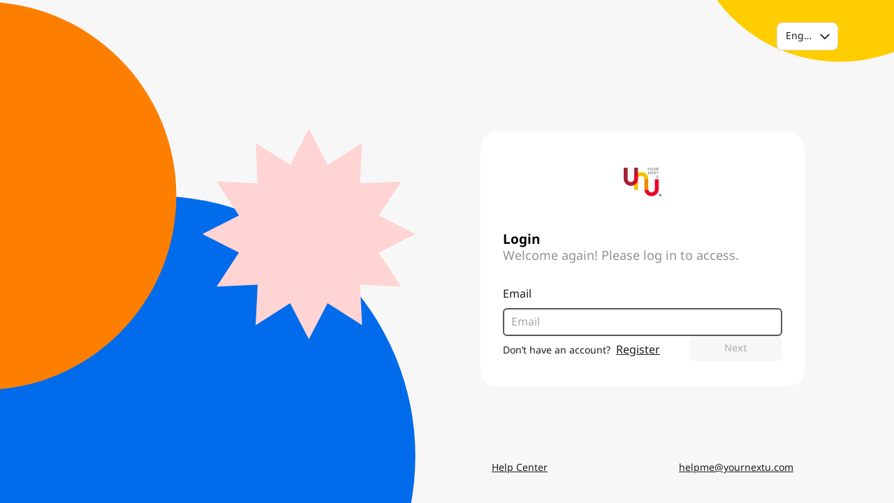

--- FILE ---
content_type: text/html; charset=utf-8
request_url: https://central.seasiacenter.com/login?referer=%2F
body_size: 1183
content:
<!DOCTYPE html><html lang="df"><head><meta charSet="utf-8"/><meta name="viewport" content="width=device-width"/><meta name="next-head-count" content="2"/><link rel="preconnect" href="https://rsms.me/"/><link rel="stylesheet" href="https://rsms.me/inter/inter.css"/><link rel="icon" type="image/png" href="/assets/yournextu-favicon.png"/><link rel="preload" href="/_next/static/css/0eff27173e9bcb6a.css" as="style"/><link rel="stylesheet" href="/_next/static/css/0eff27173e9bcb6a.css" data-n-g=""/><link rel="preload" href="/_next/static/css/b39dbd97004bc4b5.css" as="style"/><link rel="stylesheet" href="/_next/static/css/b39dbd97004bc4b5.css" data-n-p=""/><noscript data-n-css=""></noscript><script defer="" nomodule="" src="/_next/static/chunks/polyfills-c67a75d1b6f99dc8.js"></script><script src="https://cdn.polyfill.io/v2/polyfill.min.js?features=Element.prototype.classList" defer="" data-nscript="beforeInteractive"></script><script src="/_next/static/chunks/webpack-eda2f5b80865512c.js" defer=""></script><script src="/_next/static/chunks/framework-3f24f18b65a5eb9d.js" defer=""></script><script src="/_next/static/chunks/main-3ce5eaef8063b3be.js" defer=""></script><script src="/_next/static/chunks/pages/_app-86aae91c8033182f.js" defer=""></script><script src="/_next/static/chunks/9814d858-c4e072d87f5abee0.js" defer=""></script><script src="/_next/static/chunks/2502-ad75188f24dc14bd.js" defer=""></script><script src="/_next/static/chunks/3397-e98d4325b3835784.js" defer=""></script><script src="/_next/static/chunks/3387-e1a2d6145f53e86e.js" defer=""></script><script src="/_next/static/chunks/8286-2a2b0ac7f0d7b0df.js" defer=""></script><script src="/_next/static/chunks/5187-b0a0e92a27c41d6e.js" defer=""></script><script src="/_next/static/chunks/4283-6f5b8b48221feb41.js" defer=""></script><script src="/_next/static/chunks/3461-baf31143f73519c5.js" defer=""></script><script src="/_next/static/chunks/pages/login-39ce8262422f494d.js" defer=""></script><script src="/_next/static/lsD7XjwPhm8--XpoHskIl/_buildManifest.js" defer=""></script><script src="/_next/static/lsD7XjwPhm8--XpoHskIl/_ssgManifest.js" defer=""></script></head><body><div id="__next" data-reactroot=""><div class="bg-gray-800 fixed inset-0 flex items-center justify-center bg-opacity-50"><div class="flex items-center space-x-2 rounded-lg bg-white p-4 shadow-lg"><svg xmlns="http://www.w3.org/2000/svg" viewBox="0 0 20 20" fill="currentColor" aria-hidden="true" class="h-6 w-6 animate-spin"><path fill-rule="evenodd" d="M10 18a8 8 0 100-16 8 8 0 000 16zm1-12a1 1 0 10-2 0v4a1 1 0 00.293.707l2.828 2.829a1 1 0 101.415-1.415L11 9.586V6z" clip-rule="evenodd"></path></svg><span>Loading...</span></div></div></div><script id="__NEXT_DATA__" type="application/json">{"props":{"pageProps":{}},"page":"/login","query":{"referer":"/"},"buildId":"lsD7XjwPhm8--XpoHskIl","isFallback":false,"gip":true,"locale":"df","locales":["df","en","th","vi","es","fr","de","zh","tw","ja","ko","it","nl","pt","ru","ar","tr","pl","sv","da","no","fi","el","cs","hu","ro","he","hi","uk","ms","tl","id","bg","hr","sk","sl","lv","lt","et","du"],"defaultLocale":"df","scriptLoader":[]}</script></body></html>

--- FILE ---
content_type: text/html; charset=utf-8
request_url: https://www.google.com/recaptcha/api2/anchor?ar=1&k=6LfqKKweAAAAAPQebn85IJoHi8a8VllBZpiI3hjp&co=aHR0cHM6Ly9jZW50cmFsLnNlYXNpYWNlbnRlci5jb206NDQz&hl=en&v=naPR4A6FAh-yZLuCX253WaZq&size=invisible&anchor-ms=20000&execute-ms=15000&cb=vdkul1trdxff
body_size: 45047
content:
<!DOCTYPE HTML><html dir="ltr" lang="en"><head><meta http-equiv="Content-Type" content="text/html; charset=UTF-8">
<meta http-equiv="X-UA-Compatible" content="IE=edge">
<title>reCAPTCHA</title>
<style type="text/css">
/* cyrillic-ext */
@font-face {
  font-family: 'Roboto';
  font-style: normal;
  font-weight: 400;
  src: url(//fonts.gstatic.com/s/roboto/v18/KFOmCnqEu92Fr1Mu72xKKTU1Kvnz.woff2) format('woff2');
  unicode-range: U+0460-052F, U+1C80-1C8A, U+20B4, U+2DE0-2DFF, U+A640-A69F, U+FE2E-FE2F;
}
/* cyrillic */
@font-face {
  font-family: 'Roboto';
  font-style: normal;
  font-weight: 400;
  src: url(//fonts.gstatic.com/s/roboto/v18/KFOmCnqEu92Fr1Mu5mxKKTU1Kvnz.woff2) format('woff2');
  unicode-range: U+0301, U+0400-045F, U+0490-0491, U+04B0-04B1, U+2116;
}
/* greek-ext */
@font-face {
  font-family: 'Roboto';
  font-style: normal;
  font-weight: 400;
  src: url(//fonts.gstatic.com/s/roboto/v18/KFOmCnqEu92Fr1Mu7mxKKTU1Kvnz.woff2) format('woff2');
  unicode-range: U+1F00-1FFF;
}
/* greek */
@font-face {
  font-family: 'Roboto';
  font-style: normal;
  font-weight: 400;
  src: url(//fonts.gstatic.com/s/roboto/v18/KFOmCnqEu92Fr1Mu4WxKKTU1Kvnz.woff2) format('woff2');
  unicode-range: U+0370-0377, U+037A-037F, U+0384-038A, U+038C, U+038E-03A1, U+03A3-03FF;
}
/* vietnamese */
@font-face {
  font-family: 'Roboto';
  font-style: normal;
  font-weight: 400;
  src: url(//fonts.gstatic.com/s/roboto/v18/KFOmCnqEu92Fr1Mu7WxKKTU1Kvnz.woff2) format('woff2');
  unicode-range: U+0102-0103, U+0110-0111, U+0128-0129, U+0168-0169, U+01A0-01A1, U+01AF-01B0, U+0300-0301, U+0303-0304, U+0308-0309, U+0323, U+0329, U+1EA0-1EF9, U+20AB;
}
/* latin-ext */
@font-face {
  font-family: 'Roboto';
  font-style: normal;
  font-weight: 400;
  src: url(//fonts.gstatic.com/s/roboto/v18/KFOmCnqEu92Fr1Mu7GxKKTU1Kvnz.woff2) format('woff2');
  unicode-range: U+0100-02BA, U+02BD-02C5, U+02C7-02CC, U+02CE-02D7, U+02DD-02FF, U+0304, U+0308, U+0329, U+1D00-1DBF, U+1E00-1E9F, U+1EF2-1EFF, U+2020, U+20A0-20AB, U+20AD-20C0, U+2113, U+2C60-2C7F, U+A720-A7FF;
}
/* latin */
@font-face {
  font-family: 'Roboto';
  font-style: normal;
  font-weight: 400;
  src: url(//fonts.gstatic.com/s/roboto/v18/KFOmCnqEu92Fr1Mu4mxKKTU1Kg.woff2) format('woff2');
  unicode-range: U+0000-00FF, U+0131, U+0152-0153, U+02BB-02BC, U+02C6, U+02DA, U+02DC, U+0304, U+0308, U+0329, U+2000-206F, U+20AC, U+2122, U+2191, U+2193, U+2212, U+2215, U+FEFF, U+FFFD;
}
/* cyrillic-ext */
@font-face {
  font-family: 'Roboto';
  font-style: normal;
  font-weight: 500;
  src: url(//fonts.gstatic.com/s/roboto/v18/KFOlCnqEu92Fr1MmEU9fCRc4AMP6lbBP.woff2) format('woff2');
  unicode-range: U+0460-052F, U+1C80-1C8A, U+20B4, U+2DE0-2DFF, U+A640-A69F, U+FE2E-FE2F;
}
/* cyrillic */
@font-face {
  font-family: 'Roboto';
  font-style: normal;
  font-weight: 500;
  src: url(//fonts.gstatic.com/s/roboto/v18/KFOlCnqEu92Fr1MmEU9fABc4AMP6lbBP.woff2) format('woff2');
  unicode-range: U+0301, U+0400-045F, U+0490-0491, U+04B0-04B1, U+2116;
}
/* greek-ext */
@font-face {
  font-family: 'Roboto';
  font-style: normal;
  font-weight: 500;
  src: url(//fonts.gstatic.com/s/roboto/v18/KFOlCnqEu92Fr1MmEU9fCBc4AMP6lbBP.woff2) format('woff2');
  unicode-range: U+1F00-1FFF;
}
/* greek */
@font-face {
  font-family: 'Roboto';
  font-style: normal;
  font-weight: 500;
  src: url(//fonts.gstatic.com/s/roboto/v18/KFOlCnqEu92Fr1MmEU9fBxc4AMP6lbBP.woff2) format('woff2');
  unicode-range: U+0370-0377, U+037A-037F, U+0384-038A, U+038C, U+038E-03A1, U+03A3-03FF;
}
/* vietnamese */
@font-face {
  font-family: 'Roboto';
  font-style: normal;
  font-weight: 500;
  src: url(//fonts.gstatic.com/s/roboto/v18/KFOlCnqEu92Fr1MmEU9fCxc4AMP6lbBP.woff2) format('woff2');
  unicode-range: U+0102-0103, U+0110-0111, U+0128-0129, U+0168-0169, U+01A0-01A1, U+01AF-01B0, U+0300-0301, U+0303-0304, U+0308-0309, U+0323, U+0329, U+1EA0-1EF9, U+20AB;
}
/* latin-ext */
@font-face {
  font-family: 'Roboto';
  font-style: normal;
  font-weight: 500;
  src: url(//fonts.gstatic.com/s/roboto/v18/KFOlCnqEu92Fr1MmEU9fChc4AMP6lbBP.woff2) format('woff2');
  unicode-range: U+0100-02BA, U+02BD-02C5, U+02C7-02CC, U+02CE-02D7, U+02DD-02FF, U+0304, U+0308, U+0329, U+1D00-1DBF, U+1E00-1E9F, U+1EF2-1EFF, U+2020, U+20A0-20AB, U+20AD-20C0, U+2113, U+2C60-2C7F, U+A720-A7FF;
}
/* latin */
@font-face {
  font-family: 'Roboto';
  font-style: normal;
  font-weight: 500;
  src: url(//fonts.gstatic.com/s/roboto/v18/KFOlCnqEu92Fr1MmEU9fBBc4AMP6lQ.woff2) format('woff2');
  unicode-range: U+0000-00FF, U+0131, U+0152-0153, U+02BB-02BC, U+02C6, U+02DA, U+02DC, U+0304, U+0308, U+0329, U+2000-206F, U+20AC, U+2122, U+2191, U+2193, U+2212, U+2215, U+FEFF, U+FFFD;
}
/* cyrillic-ext */
@font-face {
  font-family: 'Roboto';
  font-style: normal;
  font-weight: 900;
  src: url(//fonts.gstatic.com/s/roboto/v18/KFOlCnqEu92Fr1MmYUtfCRc4AMP6lbBP.woff2) format('woff2');
  unicode-range: U+0460-052F, U+1C80-1C8A, U+20B4, U+2DE0-2DFF, U+A640-A69F, U+FE2E-FE2F;
}
/* cyrillic */
@font-face {
  font-family: 'Roboto';
  font-style: normal;
  font-weight: 900;
  src: url(//fonts.gstatic.com/s/roboto/v18/KFOlCnqEu92Fr1MmYUtfABc4AMP6lbBP.woff2) format('woff2');
  unicode-range: U+0301, U+0400-045F, U+0490-0491, U+04B0-04B1, U+2116;
}
/* greek-ext */
@font-face {
  font-family: 'Roboto';
  font-style: normal;
  font-weight: 900;
  src: url(//fonts.gstatic.com/s/roboto/v18/KFOlCnqEu92Fr1MmYUtfCBc4AMP6lbBP.woff2) format('woff2');
  unicode-range: U+1F00-1FFF;
}
/* greek */
@font-face {
  font-family: 'Roboto';
  font-style: normal;
  font-weight: 900;
  src: url(//fonts.gstatic.com/s/roboto/v18/KFOlCnqEu92Fr1MmYUtfBxc4AMP6lbBP.woff2) format('woff2');
  unicode-range: U+0370-0377, U+037A-037F, U+0384-038A, U+038C, U+038E-03A1, U+03A3-03FF;
}
/* vietnamese */
@font-face {
  font-family: 'Roboto';
  font-style: normal;
  font-weight: 900;
  src: url(//fonts.gstatic.com/s/roboto/v18/KFOlCnqEu92Fr1MmYUtfCxc4AMP6lbBP.woff2) format('woff2');
  unicode-range: U+0102-0103, U+0110-0111, U+0128-0129, U+0168-0169, U+01A0-01A1, U+01AF-01B0, U+0300-0301, U+0303-0304, U+0308-0309, U+0323, U+0329, U+1EA0-1EF9, U+20AB;
}
/* latin-ext */
@font-face {
  font-family: 'Roboto';
  font-style: normal;
  font-weight: 900;
  src: url(//fonts.gstatic.com/s/roboto/v18/KFOlCnqEu92Fr1MmYUtfChc4AMP6lbBP.woff2) format('woff2');
  unicode-range: U+0100-02BA, U+02BD-02C5, U+02C7-02CC, U+02CE-02D7, U+02DD-02FF, U+0304, U+0308, U+0329, U+1D00-1DBF, U+1E00-1E9F, U+1EF2-1EFF, U+2020, U+20A0-20AB, U+20AD-20C0, U+2113, U+2C60-2C7F, U+A720-A7FF;
}
/* latin */
@font-face {
  font-family: 'Roboto';
  font-style: normal;
  font-weight: 900;
  src: url(//fonts.gstatic.com/s/roboto/v18/KFOlCnqEu92Fr1MmYUtfBBc4AMP6lQ.woff2) format('woff2');
  unicode-range: U+0000-00FF, U+0131, U+0152-0153, U+02BB-02BC, U+02C6, U+02DA, U+02DC, U+0304, U+0308, U+0329, U+2000-206F, U+20AC, U+2122, U+2191, U+2193, U+2212, U+2215, U+FEFF, U+FFFD;
}

</style>
<link rel="stylesheet" type="text/css" href="https://www.gstatic.com/recaptcha/releases/naPR4A6FAh-yZLuCX253WaZq/styles__ltr.css">
<script nonce="s_e-_GGsXGx3zaSb9ppDLw" type="text/javascript">window['__recaptcha_api'] = 'https://www.google.com/recaptcha/api2/';</script>
<script type="text/javascript" src="https://www.gstatic.com/recaptcha/releases/naPR4A6FAh-yZLuCX253WaZq/recaptcha__en.js" nonce="s_e-_GGsXGx3zaSb9ppDLw">
      
    </script></head>
<body><div id="rc-anchor-alert" class="rc-anchor-alert"></div>
<input type="hidden" id="recaptcha-token" value="[base64]">
<script type="text/javascript" nonce="s_e-_GGsXGx3zaSb9ppDLw">
      recaptcha.anchor.Main.init("[\x22ainput\x22,[\x22bgdata\x22,\x22\x22,\[base64]/[base64]/MjU1Ok4/NToyKSlyZXR1cm4gZmFsc2U7cmV0dXJuKHE9eShtLChtLnBmPUssTj80MDI6MCkpLFYoMCxtLG0uUyksbS51KS5wdXNoKFtxVSxxLE4/[base64]/[base64]/[base64]/[base64]/[base64]/[base64]/[base64]\\u003d\\u003d\x22,\[base64]\x22,\[base64]/DkXzCnC16BQkJwoB3wo7CrhjDrBHDrUR9wrHCpn3Dk1JAwosFwrrChDfDnMKcw5QnBHcLL8KSw67CtMOWw6bDscOIwoHCtlo1asOqw4duw5PDocKIL1VywpzDiVAtXcK2w6LCt8O1HsOhwqACK8ONAsKSandTw7QsHMO8w6rDixfCqsOCaCQDUhYFw7/ClhBJwqLDlzRIU8K2wpdgRsOyw77DllnDqsOfwrXDul5NNibDjMKWK1HDhkJHKQTDqMOmwoPDo8OBwrPCqBTCtsKEJjzChsKPwpoZw6vDpm5Zw78eEcKYRMKjwrzDq8KyZk1aw5/DhwYacCJyU8KMw5pDYcObwrPCiWnDkQt8RsOOBhfCg8OdworDpsKRwp3DuUtlQRgiZiVnFsKew7ZHTEbDqMKADcK0YSTCgzPCvyTCh8OEw4rCuifDjMKzwqPCoMOAKsOXM8OWNlHCp1w9c8K2w4XDosKywpHDicKFw6F9wqlhw4DDhcK0fMKKwp/[base64]/CjcO9WzfCnBQLwrfCnHIxwpJUw5vDs8KAw6IjFcO2wpHDl1zDrm7DksK2MktHU8Opw5LDk8KYCWVGw6bCk8Kdwpd2L8Oww43DrUhcw5XDsxc6wojDvSo2woNXA8K2wpQ0w5llZsOhe2jCmTtdd8KiwoTCkcOAw7vChMO1w6VFdi/CjMOcwo3CgztzUMOGw6Ztd8OZw5ZDTsOHw5LDqzB8w41nworCiS92ccOWwr3DlsO4M8KZwpfDlMK6fsOFwrrChyFxWXEMWDjCu8O7w5JfLMO0Nw1Kw6LDimTDox7DiU8ZZ8K9w70DUMKRwrUtw6PDp8OJKWzDgsKyZ2vCmn/Cj8OPMsOqw5LChX49wpbCj8OCw4fDgsK4wrTChEEzIcO+PFhVw6DCqMK3wobDvcOWworDvcKZwoUjw7pGVcK8w57CsgMFYVg4w4EeW8KGwpDCt8K/w6p/wpvCj8OQYcO2wqLCs8OQbGjDmsKIwpYWw444w4dwZH4qwoNzM3s4OMKxUWPDsFQHF2AFw5zDu8OffcOfYMOIw60mwpA/w4fCkcKBwp7CiMKmKAjDmHrDnnJnUSnCksK8wp0oTh56w7HCnnV3wpHCocKXPsOWwpAdwqdnwr9Vwo1YwoPDlH/Cs2XDuSfDllXCmj1PE8O7EsKDak3DhRjDk0IxOcK8wrbCtMKYw5Atd8OpWMOHwpDCjcK0FVXDr8OdwpQdwqtqw6bCrcOTb0TCocK3CsOrw7/CosK/wo8mwp8EIAXDkMKASwjCtUjDt1kDc3BES8O4w53CgndlHXnDhMKOLsO6MMO/JmA4cmYyNiPCpULDssKZw5HCrsK6wrNLw5XDuy3CvAPCmzPCg8Okw7/[base64]/woLCkijChRosLx5JwpQUICMYwoXCpcKjwp8Xw55Pw7zDiMK0wocmw5gCwoHDgwnCkQ/CgcKDwozDvz7Cim/[base64]/[base64]/[base64]/DqgxMwpx3w41Two3DtWgxwqZewo3DpsKBw4JjwqHDs8KzVBl3PcK0WcOBA8KAwrfCtHjCmXHCsw8dwo/[base64]/DisK9wqYVXjAFw5HDisKIwqRjw7c1J8KTaQBqw4TDo8K1JGfDknHCpgx7YcOKwpx0IsO5UFBcw7/DqR5gZ8Kld8OhwqrDusO5EsKwwqfDoWfCosOgJmsDfjk6T3DDsRbDhcKnR8K5KsO0QGbDln4KWhV/PsOzw7Eqw5DDsQ4DJEx8M8OzwrpFfVpOUCRbw5ZJwq0MLGNAA8Kow4FLwqA8WkttCVZFcivCr8OzH1cIw7XCgMKXLcOEJmPDjwvCjzgHVSjCosKGGMKxUsOewovDv2vDpjUhw7nDmSnCm8K/wpU2fcOAw79qwoETwrHDiMODw4PDjsOFE8K/MS0tOMKLB1glacKlw5jDvyrCucOowrHCicOhAgrDqzVyQsK7bTDCl8O6OMO9TmTDpsORWsObWsKlwr3DoFsQw50vwr7DqcO5wolROijCgcOCw5gySEtYw582CMOmE1fCrMOJHAF6w5/DuXoqGMO7fXfDq8Oew7LClyHDoVvCjMOLw77CrhcwSMK4QFbCkHPDh8Kxw5R2wrHDl8OYwqkqN1vDmHckwpZdJMOhdCp5S8Kqw7hnYcO3w6LDpcKVbwPCj8Olw4rDpSvDm8KWworChMKywphpwq8nbhtMwrfCuFZnSMK/wr7CjsKPXsK7w43DoMKAw5RDEQhNKMKJAsKewo0lLsOpBMOpA8Krw7/DsFrDm0HDo8Krw6nCusKcwqshP8OuwovCjl88KWrCnX0GwqYswot2w5vCh1DCs8KEw5jDgmt9wpzCi8OPOgnCrcOFw7JwwpTCpmhGw51hw48jw5ZDw4/DhsO1ccOywr4SwrFcB8KeUcOEEgHCn3/[base64]/CncKaw7UdwqLDvmXDmcOkw4XDncKEwpcqRjDCsnQvVsOGcMKYTsKgBsOsXsONw5ZIJCjDvMOxQsKHY3ZhDcKIwrsdw43CmcOtwrEcw7bCrsO8w4/DmxB6awYXUTJgXBXDncO3w4vDr8O9TCl8IBzCk8KUCk1MwqR5QGdKw5QHSC14AcKBw6vCrDVuK8OCVsOIIMK3w5FBwrLDlRR/w6DDu8O5fsOWPsK7PMOqwoENX2LCjmbChMKZBMOUPFnDhE8yMzx7wos2w5vDp8Khw6lbesOPwqpTw6TClAJXwrPCpzPDtcOMRF97wo8lKmYYwq/CvSHDuMOdPsKNaQURVsOpwqbCpTzCi8KpWsKrwo7Dp1TDuE1/ccK0JzPCq8O1wrdNwo7CuXLDoGlWw4FjSDTDgsKwAMOdw73CmRhqZXZ+Y8KgJcK8MALDrsOaWcKxw6J5dcK/wrRAYsKKwqAPY2PDv8Oew7/CvMOgw5wKCAFswq3DmFAodXPCpGcKw4RtwpjDjHdjwosMRT8ew5sQwo/Cn8KQw4TDjQhGwpYjMcKgwqU+FsKAwpXCicKBbcKqw58VdlJJw7XDhsOMKEzDq8KUwp1zw6/CgwEQwrMbMsKrwpbDosO4FMKINWzDgjFpDHXCjMKTUkHDuWTDlcKcwo3DkcOsw6IpQBfCj0/CggMSw7p+XsKnU8KIBEvCq8K8woJaw7JicVPDt0rCo8KRGhdmQiYMAmjCssOdwqAmw6TCrsK8wqQANSMxF2kQccOdL8Odw49VXcKSw4E0wpBNw7vDrVzDuwnCosO9b1sOw7/[base64]/[base64]/Do0sGPXjDm8KBw4lRwosnw4PCssK3wpvDpsKMTcKVVF9sw5x8wrEjw5sywoNawp7Dlw7DoQvCu8KBwrd8HHcjwrzDmMK8LcK4YVQnwqgbPwYAXsOJYAU/XcOVPcOYw5fCisKPB0PDlsK9HA8aSUVaw63CsgvDjFrDhmUrcsKedSnCjmNRQ8K+S8OHOcOqw4fDtMK8InIrw7jClsOsw7UmWTZDGDLCuBI2wqTCscObXHzCg1pJFFDDmWzDgcOHGSV/Zl7DtB1Cw7Yiw5vCtMOpwpTCoV/DmsKZFsKlw5fClRQnwozCqHDCuUE7U3LDngthwo4uHsO3w7ghw5V5w6oVw5Qlw7ZLEcKkw4clw5rDpDM6Ei3DicKlRMOnKMO3w44DGMOqYSHDvlA2wqvDjwzDskE8wq4xw7o4MxcoKBnDgy/DpsOzHsOEeDjDpcKBw6hMAj1Qw5jCucKNBgPDjAFlw7/DlMKWwqbCg8KyRsK9TER/[base64]/wrFDKGAWY3fCnn7Dg8KAGkHDoUB2wpHDlxLDr0zDksK/IRHDlkLCjMKZUltBw74Xw48bO8OuTGoJw6nCl2bDg8KfaFTDgwnDoylJwpfClWTCh8ObwqfDsiBNYMK7T8KPw5dPU8O2w5cNV8KdwqvCqgc7SA8mV0/Dmk9Aw44hdAI9dAJkwo0owrfDjD5hP8OzVxnDkn3CpF7DrsOSWcKRw6p5eT4fwqY7fFB/asOEUUsNwq/DsSxewrFvacKsMDEdHMONw6TDqcODwpHDgcOgTcOWwos1HcKYw5PDncK3wpTDnU8+WAXDi2IhwoLCmHzDqCwZwr0gKMODwrTDk8OOw4HCiMOcEE/DiyI/w6/DhcOiKsOgw7QSw6zDim7Dgi/[base64]/[base64]/[base64]/DiFjDrzl8w6bCicOJAMO8VyRncUbCgMKlNsOyd8KAEHfCssK/EMKffW3DjxnDocOMDsKewo8owovCt8OVw7rCsA0VIijDoGgrwpHCicKTa8K3wqbDhjrClcKKwrzDpsKdB2nDksOqHGEVw68bPiDCo8OXw6vDh8OvF2Qiw5E1w5vCnldcwodtfEDCl39/w6PDpQzDhDXDkMKAeBPDi8OXwp3DlsK6w4wmRi8Ww5wkF8O3XcO/B0bCmsKnwoLCgMOfE8OTwpAMBcOVwqPCpcKCw7duE8K8XsKAcRDCpMOTwp0jwrBewqPDr3zCkMOew4fCowzDmcKDwq3DosKDGsOfUBBuw4/CnDYAV8KUwp3Do8KHw7PCsMKpUcKqw7nDtsKMDcO5wpDDgMK7wrHDg3EMQWMww4HCsjHCuVYIw7IlGzgAwqkvLMOzwporwoLDrsKMeMKuB3MbOFvCqsO4Fy1jXsKBwqA6BcORw5jDlmtlTsKqIcOgw6fDlx/DusOaw5ViWsOkw5DDpClswo3CssObwpg1BQZNUcODfyTClVIZwpQNw4LCgSzCjCTDmMKGw5gfw63DgWvCk8OOw5DCljrDoMKOUMOtw5MlWWnCicKFESdswp9tw4HCpMKEw6TDucOrS8Kiw4J9fGLCmcO2V8OgPsKpLcOlw7zDhA3ClsOGw6/CiXI5Lk0mwqBWbwzDkcKbNSo2KHNEw4Jhw5zCqcOwLTXClcOUE3/DpMOaw5XCilrCssKwV8KFdcKtwoRAwopvw7PDjTrDuFfDtsKSw7VHYWEzG8KpwpvDkn7DjsKuOh/DlFcJw4nCksOpwo0YwrvClsOrwofDqhHDil5qTSXCoS05EsOSXsKAw7s0YsOTUMOPQRgjwqnCrcO8QhLCjMKQwqcqUHLDisOPw4F4wpMcLsOSJsKrEArDlAliNsKkwrHDiRIgfcOlB8Omw5g7W8O0w6ALGVBVwp8xEkTCiMOCw5ZjfA/DvFMTeTbDgRBeU8ODwoPCpAQaw4XDg8KWw5EODsKrwrzDrcOpDsOhw7fDhSLDpxAnacKdwrU7wphhH8KHwqo7ScK8w4bCnFB0FinDqz8eSndtwrvColXCnMK/w67DmGx7EcKqTyDCrn3DugjDhQfDgxvDq8Kfw6zDuCY9wohFBsOzw6rDvTXCoMKdesKZw5HCpBQxZhHDi8O5wrPCgHswHQ3DhMOQX8Ojw4NwwozCucKlWX3DlGbDkEHDvMKCwozDkHRSesOkGsOVB8KXwq5Vwo/ChhPCvsO+w7cgCcKBYcKeS8KxW8K+w7h+w7JvwptPAcK/w7/DqcOWwopbwozDisKmw79zwq5BwrYJw5XDrWVkw7gfw5zDgsKZwrjCqhDCrhjCuVHDo0XDksOVwofDi8KTwo9AIA0HAldodXTCgSPDqMO1w6jCqsKhQcK2w4BRNzXDjXIITDnDo2pXbsOeCsKzPRzCkGfDnSbCsljDpiHCj8O/CEBxw5/DssOTe33Cp8KrTMOdwo9ZwobDiMOAwrHCocOKw6PDgcOoE8KYeHTDtcKxYV0/w4TDvQ3CpsKkEsK4wqZRworCtsKVwqU6wqrDlWhMIMKdw7kOBUV7cW4TVlYQRcOew696cyPDgRnDrgAmFTjCnMOgw48UaFx/w5UndUNnClF8w74nwogmwoYiwpXDpwLDrhDCiU7Cox/DmRFpVgtGcWjDqUllOsOVw4zDmHLCicO4dsOpE8KCw6TDu8KJa8Kaw551w4HDqynCv8OFTiJcVjk/wo5pCFwKwodawrM5X8KdTMOdw7YyPU/Chk3DtFzCuMONw5dUYzV8wo3DrMK5GcO7J8KMwqjCncKdQmNWNTfCtHvCisKdW8OBTsOzBUrCqsK9F8OefsK8I8OWw4vDtiPDgH4DWcOBwqzCvALDkC8owoXDicOLw4/CsMKVBlrDgMKUwoJkw7LCv8Ofw7zDkH7DkMKFwpjDpgXCt8Kbw5zDoW7DrsKmaVfCjMKrwoHDjFnDrRDCsSgbw7RdNsO9d8KpwofCpxvCvMOIw7RUWsKxwrLCrsKhXmYuwp/Dh3LCt8O3wrhcwpkiFcKTBMKZBsO2QSsEwot4L8Klwq7CjGXCpT53w5nChMO6OcOKw40BacKSYhcmwrh1wp4WRMKjEsK8YsOsCGhwwrHCmsO3GmAkeE92EHwYSTXDkHEsHcOFXsOXw7rDrMKiTjVBf8K6Mgwuf8KVw47DpAV8wpJaYhnClHFcTmbDvcKNw4/DjcK1IzXDn29EYUXCgkbCmMObN3rCoxQLwq/CmcOnw5TCpD/[base64]/DssO6J8OwwrLCqmLDjcKmw5Bow6vCrGjCqlHDp8OqccKLwpY9fsO9wo3DhMObw44CwrPDuzHDqQZVa2AAEWNARsKUfSDClhrDh8KTwpXChcOjwrgew67CuFdaw7pdwrvCn8K/awwcJ8Kif8KDdMOzwr7DjcOYw4LDil/DoiMmAsO2SsOlCcK8QsOZw7nDt0sJwrjCsWhHwp8Ww6xZw7rDn8Klw6PDsRXChxTDgcOVCWjCljLCkMOWJV94w61iw5jDvMOXw7cGHSbCocOJGUlaCEAlDMOKwpkLwr1ELhhiw4VkwpvClsOnw5PDp8OcwpFaNsOYw4ZOwrLDoMKFw4MgX8OmRS/CicKWwolEM8KEw6TCmcKHTsKXw71tw7R4w55UwrDDkMKqw58iw4nCqn/DsUYiw6jDr03Cr0lqWHDCmnTDhcOLw5DCgXTCnsKlw4zCpUDDlcO0dcOQw7PCgcOtfxF/wo/DuMOAe0bDgyBxw7bDu1IIwoUlEF3DpDNfw7EoNgnCpBfDp17CtlJsMHESAMOrw7F3GcKHMTHDoMOzwr/DhMOZZcOOTMKpwrfCniTDrsOkSXkHw4fDnz/[base64]/Cu8Kjwp/DvMKIEsKowqQ6e8O0T8KsfcODMVYswqrDn8KJbsK9ZzVqIMOVQxDDp8Ohw7sheSXDpwzCijrCnsObw5nDkSXCjSnDqcOqwrY+w659wpUnwq7ClMKiwq/[base64]/[base64]/[base64]/DjTvCkBDClcKowrfCjMO/[base64]/Ch8KZV8OPw4nChDI7D8O9w5zDgcOoGgzDsA00RcOfOG9kw63Dh8OPWFrDgF8PasOUwpVbWXhsWgfDpcK5w6F7W8OjNmbDqS7DoMKww5xCwo1xwonDkU/[base64]/[base64]/CjFDDtG3CkMKOwpvCvUzDicKKwpzDkl7Dn8O4w73ChQM4wpIOw4VGwpQPeCZWEcKYw7xww6fDs8Oow6zDsMKEbGnDkMKxfUwTG8KHKsODbsKjwoRCOsOWw4gkKRPCpMK1wpbDhzJUw5HCoAbDvC7CmzU/BmRMwrzCllrCnMObQsOlwpVeAcKqLMOVwpbCkFZAU2k/[base64]/DgA7CocOmbmvCtWHCmkozLSM5w74qcsOtCsKyw5PDmwPDsUrDiQ8neCUDwqcFXsKxwrd1wq4UHW1ZOcO+IFzCt8KLbQBbwovDpXbDoRPDjS3Dkh56SD8Qw7tMw6zDt3DCvV3Dp8OhwrkcwrnDklw2PBdVwp3ChVsKAB5OEB/CsMOJw49VwpAow4YMEMKZLMK2w4RTw5FqTFzDtMKyw5J6w7nClhEOwoByfsKJwp3DrcKXRMOmBWXDjcOSw4vDsgNjdUYewoovNcKMEcOLZT/DjsOFw7XDuMKgNsKmMwIgPWQbwq3ClzxDw6TDgQLDgUtswpvDjMOAw4/Dh2jDlMOEVRIAP8KUwrvDoHVfw7zDssOKwq7Cr8KTEDbDkW4fdXhJaAzCnX/DiDPCiUAwwo5Mw4PDpsO4G2I3w5XCmMOTwqIIAk/[base64]/CpMKawrU7wrR3M8Ojw4tFI8OyU20bwo3Cl8KXw6BswpBnwr7DjcKcTcOPNMOuEMO8BMOAw4E6BVPDrkbDrcK/wo8ffsK5WsKLNXPDr8KswpVvw4TCjT7CoHXChMOKw4F0w58JRMKawqzDkMOGX8KRbMO0wqfDiG8Ow5pUUh4Xwr80wpgrwoQySH0TwpTCmiY8ecKWw4Nlw4XDlz3CnTlFVn/Dr2vClcOfwr5ewofCvC7Dt8Oxwo3CjcOXYAp5wqzCpcOZfMOHw4vDu03CmjfCtsOCw5LDrsK9a33Dhk3CsH/Dp8K8PsOxchlGVn05woHCuAVvw57DvMKWTcONw4XDvmtkw6V/X8KSwoQjIhhgACbCpVXCl2VAX8Knw4ZHTMO4wqp/XirCvUgRw6jDhsK7JMODd8KqLsOhwr7CpMK7w7tiwrViQMKoXGLDh0tqw4fDhRvDshIuw6xdHMOVwrNmwoPDocOOw7hfTT4jwqbCpsOibGrClcKjUsKCw74Ww54QK8OiI8OhPsKMw4IsYMOGFC3DilMcXHILw7zDvnghwpvDp8KyQ8K7fcO/wonDo8OnZGvDpsK8IFscwoLCqsOgAsOeEy7DksOMRjHCl8OHw5xow41uwonDksKNW39aEsOhUHPCkUVdL8K5Ph7Cq8KIwohESwnCn1nCmmvCoR7DsBEGw6h2w7PCq2TCkwRreMO+Xn0TwrjCk8OtKBbCnm/CkcKNw4Erwp09w4wdag7CkhrCjsKjw6IjwoJ7Ti57w4EdP8O4dMO3e8OKwrVvw57DsHU9w5jDssKkRx/CrcKZw7p1wrnDisK7E8OTQVjCpSHDlz/Con3CizXDl0tiwrFgwoLDvcO9w4cgwrg4McOlBjRAwrLDscO+w7nDuFFKw5oGw7PChcO6w49fa0bClMK9DMOaw5MMwqzCisOjOsKtPzFJw4MVLnttw5jCu2fDihnCkMKVw4cyJF/DjcKENcOMw6VxN1DDkMKcHsKDw7fCksO1dMKHOSEiScOcJhwNwqrDpcKvD8Osw7g0fMK1O2M2TlJ4wqBGRcKYw7bCnnTCrCDDuhYqwqvCv8Ktw4DDuMOwTMKqbhMAwrwQw6MSW8KLw7lpBCZ3wrd7XFQREsKYw5DCl8ONVMOIwobDvC/[base64]/Dl8KjM8OYw6rDlwV4Y1rCo1jDi0HDj8KXFcK/w7LDpRPCqyPDnMOScRoQd8OAKsKXbXg3JzV9wo3CmEtgw5fCusKTwpRSw5LDucKLw6g5M05YD8Orw7HDozk4HcK7Yxk6BR5Jwo0HDMKUw7HDsiRAKXViDsOjw74vwoYdwq/Cv8OTw7sYb8ObbMKBHgPDs8KUw5t9YcOhFQZpf8O8KCzDmi8Qw70CIsOwHsO0wpZ/TAw5AMK+BwjDtD90RiDCinjCqDJ1bsOBw57CvcKKUDJDwrEVwoNUw4dTSDIHwo0pwp/CnBTDgMKzGBA2CMKTPTY1wpUMc2IEESYDNx4LDsKcUsOJb8OkOQbCogLDqXVGwqEJWigJwq7DtsKQwozDksKzZm/DghVbwqpdw6lmaMKuCnfDs1YQTMO3J8Kew7rDpcK7VXFHCsOcN2Flw5LCr2oQB3oTSRdRbWUbW8KadsKmwoIGYsOOIcONOMKRBcKpM8OjZ8KqDsOmwrMRwrkIWMOtw4ZoYzY0SnR7O8KBQzFSKVV0wo7DusK8w5duw78/w74OwogkPRVCLGDCjsK0wrM1XnjCj8OYS8KBwr3DhcO+ccOjREDDsRrChHoWwr7Cq8KAa3TCkcOWSsKMwqAZw67DswNLwpx8E04iwovDpWTCicOnEMO9w47DgsOtwqDCqx7Dn8K/V8OowpgwwqvDicK+w53CmcKia8KUXWkua8KcAxPDhTzDl8KkNcO1wp/DmsOlOwFpwprDl8OKw7Rew7nCpyrCiMOew6XDi8Onw7bCgsOxw4Y+OyRcPQPDtzEmw7gewotaBH9zPlbDv8OAw5DCuSDCkcOcNhHCuUXCucKyC8KtCUTCrcOiAMKOwo5xAHtBPMKRwrJWw7nChjYpwoDDs8KkN8K8w7Qjw58aYsOKARzDiMK8B8K+ZXN/wo7Ch8OLBcKAw6Mpw5l8Uhh/[base64]/CjcOwbsOxT3AxMlw1w5xnM0DDikAow7zDt1jCjXdnFijDiQHDhMOcw7USw5rDrMKwHcOIWABedMOFwpUHEW/DlMKoMcKkwrXCvz5jPcOow7Q0RcKfw4oDaA9ywrl9w57Dkk0VVsONwqfCrMOKKMKrw7N7woZyw71Hw795MTAIwo7CisOcVCjCox0KTsO4JcOxK8Kuw5kvCBDDqcKbw4bCvMKCw6DCpnzCnA3DhQzDhFDDvR7Ci8OjwpXDqW/CmWUzMcKbwrDDox/CrVvDnhw+w6sew6XDp8Kaw6rDsjY3T8Onw7HDnMKsQMObwpvDhcK8w4nCgABcw65KwrZPw7RSwrHCih1xw7RTLlrDhsOuTyjDoWrDjMOOAMOuw7BTw5QlE8OqwqfDuMOBB37CmCIyOA/DlRwNwqYPwp3Dhyw5XU7Cm0pkIsKzXnNPw7hqFHRSwrvDicOoKnR5w6d2w5pWw6gGF8OtScOzw53ChMKLwprClMOhw6NvwrnCpyVgwp/DsS/Cl8KPJAnCpHXDrcOHAsOMOgk7w4YXw5ZzAmPCkAg7w5shw6tVWUUEasK+X8OEfMOAIcKiw502w5DCg8OYUE/DiR8fw5QhEcO8w5bDoH50ZWzDjxrDimhsw7DCrTQ8cMObGDDCm2LCkAAJaT/CvcKWw5d3c8KdH8KIwrQgwrE1woMTMkVVw7jDqcOkwrbDiHNFw47Cqm0EC0dfJ8O+wqPCk0jCkh8zwrbDqzsIcVkkJMOGFHTDk8Knwp7DgMKcYF7DvBx9HMKTwo0LB2/CqcKCwq9RKmkbYcO5w6TDsjHDj8OwwphXJznDiWxqw4Fuw6JoWcOhBivDlmXCq8OswqYFwp0LOzrCqsKoI1jCosOgw6rCrsO9bBViJcK2woLDsDgAVkAfwo80DzbDtWrCiSYZdcOYw7oPw5PDunDDjXTCuT3DsWTDjDLDtcKfZsKLeQpAw48JPx1/w6gVw5pXLcKcMQgdUXATPxg4wpvCkmzDmyTCnsOHw4Y9wrkAw5HDnMODw6l3TsKKwqfDgcOMHArCj23Dh8KfwrgrwrIow6AwTEbCr2sRw4UScTHCnsOcMMOTWk3CmmAoPsO2wpURdHkeN8OYw4/CvwMSwonClcKow7XDmsKJMx1Wf8KwwpnCp8KbdBfCjsOGw4vDgS7CqcOcw6HCvMKLwpBgKzrDo8KVAsOhTGHDuMKBw4LClGwkwonCmHobwqzClVk+wqXCtsKBwrxWw5lGwp7DicKeGcK8wrfDlnR+w6sFwplEw67Dj8O5w7sRw6RAMsOAH3/CowDDh8K7w7Anw6ZGw6gVw5ULUSpwJcKMNcKJwrMGNn7DiS7DpMOKTyFrDMKtRGl5w4cpwqXDpsO5w5PCscKyEcKpXsOaUGzDpcK1NMKgw57CqMOwIsKkwpXCt1nDp3HDjRzDhDcuA8KQFcOmYyXDucOYO3Yzwp/CizLCijoqwoHDqcOPw45kwoXDq8OdKcKcZ8KvJMKHwpUTFxjDvW9ndCPCvsOcdkIoWsOZw5hNwq89EsKgw7hhwq5Jwp5jBsO3K8KowqBvSSQ9w4hPwq/DqsOoW8ObNhvCnsOnwoROw5nDi8OcQcOHw6HCuMO1wpZ+w5jCk8OTIhHDtDElwoDDs8OnXDFBb8OOWFbCqsKow7tMw4HDocONwokUwpHDkkp/w61Gwrs5woQ0bQ/[base64]/CiVAsHkDCscKFN8OefQzDvWpmFsOGwpozLVrCgAp6woluwrvCgsKqwqBXfT/CqDXCuXssw63Ck2h7wrDDi0o2wrLCk1xUwpLCgj9bwqcKw5sdwqwVw5JVw5E/LsKxw6zDoVfCtMOMG8KSf8K2wqPClFNdbjMwf8KXw6zCjcOSE8OVwqJIwo1HdQlFwobDg10fw6HCoytDw63Cvn1+w7cPw5nDkCMiwpE8w4rCs8KxcG7DjhlRZsOcQsKVwoTCk8KSaQYnbMO8w6LCmz3DoMK8w6zDm8O9UsKzEzc6Rx8Aw5rChCtmw4/CgMKxwoVmwoRJwqfCon3CpMOBR8KywrZ2bjQNCcOwwo4Ww4jCtcKhwodpCcKEKsO+Q1zDv8KGw6/DrALCvMKPXMONV8O2NGpSUR0Lw4hww5xxw6nDpj3CpAQpVsO9ajjDnlwJW8ODw47Cm18wwqbCiAU/[base64]/CjsO5CsKNNTnDulIZS8OhwonCk25daE4Dwq3CuxYgw5lsC03DiAPCj1EgJMOAw63Dv8Ksw7kRKUrCocOcwoDClcO6B8OTdcK9asK8w4/DlUnDoTTDtsOCFsKfbl3CsSpxNcOXwrM1KMOSwrQ4BcKCw5RLwqdUEMOpwp7DlMKrbBR0w5LDicK4HhfDnQHCpsOXFGHDhDJ4KHdyw6zCiF3DnmXDtDQLQmjDrDHCkB12Ozopw7bCssOcf0HDhktMGAlcesOhwqzDtkdlw5l2w6Yvw517wq/CrsKRBADDl8KCwqVuwpzDt0VUw7xTOms9TkTCjnHCslYQw7QpHMObGRYmw4fDqcOMw4nDjHkCIsO3w6hDamsIwrrDq8K0wojCmcOzw6zCpsKiw4fDu8KmDXQwwovDjy1CEg/DhMOsC8O4w7/DtcOhw7oMw6DCoMK2wpvCp8K/A2jCpQxww4vDtn/DsUXDvsOrw5csZ8K3BMK1Gl7CtDMxw77DiMOSwpBzwrjDiMKMwpbCrXwqKcKUwp/CksK2w4w/bcOnXS3CpcOhKxHDjsKLf8OmW3JWYVAFw7o/X2B6TMOeYMKww4vCvcKIw5gNasKVQcK2STJMdMKTw5LDtVPDp1HCqyjCqXVqKMOQdsOWw5hkw5IhwrtSPSTCqcO6dgjCnMK5dcKhw7BBw41LPMKjwoLCmsORworDky/[base64]/w5fDhS5wwpfCthxqwqAZasKdw7ZoNsK5wqg/XQw/w73DllJ6L2MnUcKBw4pnE1YGOsKkaRjDncK2F3vClMKLEMOjIFvDvcKgw5BUO8K1w49GwoXDjnJLw4bCm13DkU3Cs8KDw5vChg5AF8OWw5g5KALCkcKBGmILw6Y4PsOrZBBzSsOFwqNqY8Kpw4LDsFPCrcO9wokIw5wlBsOCw5R/a10eACxfw4JhZBXDqVY9w7rDhsKHSEYnQcKzJ8KESQNZwofDulR/[base64]/Cr8Ohw5jCvCnDpiDDuWnCvsO3wrhAw70Sw6bDtHjCuMKVZ8Kdw5xNUElJwqU3wodXXXpNesKPw7pCw7/Doj8FwrbCnUzCo1fCij5twq/CtMKaw6bDtT4gw5pyw6toF8ONwqvCjsOfwpTCmsK5c1lawrLCtsKqYBrDjMO9w6pXw4TDo8KWw61gdW/DsMKnOBPCiMKiwr4+WTtSw6FmJMO/w5LCtcOtGVYcwqwUXsObwrNzQwRxw6FfRWbDgMKEXS7DtmMwc8O/wrjChsOuw5jCosObw4hpw5vDqcKNwopCw73DlMOBwqPCtcOCdhczw4bCocOzw6XDmiM3FFp3w7fDqcKIBn3DhF7DpcOQbVHCosKZTMK7wqbDpcOzw4fCh8KZwq9Ww6EBwoFzw6zDuX/[base64]/[base64]/DqjM+ccOOCsOHw5zCpGfCtMK/VsOvwp3DsFl8ISPChB7DqsKrwqZbwqrCpMOMwqfDvRTDqMKGw4bClTo1woTCpirCkMKPEyRODyLCiMO6QAvDiMKVwpEKw4HCs34qw5cvw5PCjl/DocOaw5jCnMKWBsKUVMKwMcKYA8OGw6dta8Ksw6HCn3I4V8OgHMKSYMOCNMOJIDPCpcK/wpx6XxrDk37DlMOWw5XDiBIlwph7wp7DrgnCh3x4wrrDnMKRw7HDlnVww65nOsKjP8OrwrJeVcK0HH8Cw4nCrxLDkcKIwqcdK8KACTogw4wGwpsWIx7DuC44w7A0w4RVw73DumjCnX9tw7/DsS0/[base64]/Dn31Cwq7Dj8OaUVkBw6rCtMOew47Du8OHd0ZYwowRwpnCqD4faxvDhy7CtcOLwrLCkClbO8KwOsOMwp7Di0zCtFnChMKjIVc2w7BjF03DtMOOTsK+wq/DrVfDp8Klw68gYXpqw5jCsMO/wrciw4PDtGvDmwnDpGU2w6XDjcKwwozDgsKiw4DCtw4Hw4ItXMKlK27CjGbDp0lYwpsrJyQPC8Krwo9WDkg7XH/CtgjCr8KnJcKEf2DCsSUKw5BfwrXDg05Sw5ofZwTCjsKHwq1qw4jCnMOlfAQ4wonDqcKCw4ZeMsOww5Vfw5vCusORwrY8woZpw5zCgsOKdAHDlELCjsOAYgNywrFWbETDjsKwC8KJw79/[base64]/AMOpXEEWw4nDhsOzMEnCp8KZw6I6AB/DpMKyw6cWcsKiaBPDgl92w5NEwp3DlMKHA8Oxwq3CosKmwr/Co1dGw4/CjMOqJjbDm8KRw4J9KMKtOx8bBMK8AsOuwobDm1IrfMOiNcOuwofCuBbCmMO0UsOULCXCv8K5IsOfw6IwWSo6VMKaNcO7wqDCu8KLwp1ncMKNVcOcw71tw4LClsKcOGbCkhd8wqI/E25fw7DDmAbCgcOSZVBOwrEFCHjDhcOvw6bCq8OzwrbClcKNwo/DsjQ4worCklXCnsKNwocEbw7DhcKAwr/CvcK/w60awqbCtgsGTzvDgDfClQ19SnHCvz8/wpLDuCkCAMK4GV5oJcKxwqnDp8Kaw6TDr0ExcsKZC8KqYcOBw5w1J8KZDsKiwr/[base64]/w6LDpcOlwqc/Ez7DvcKvw4wJwq0iwqvCvBFCw6AUwonDtENzwoR4M2/[base64]/FMKFw6EcU1F6wrkJKzUbw47Cg8K8wovDicKawrzDrcKEwod/[base64]/Cl8Kiw4UCS8KiwqvCm8OWfhfCp8KtX8OIwqhVworCuMKQwoRoNsOtbcKqwqAEwrbCrMO7f0LDs8OnwqbDhnUdw5YubsKswqZNfmjDnMK6CURLw6TCm1kkwprDs0vCsTXDjhvDtAFawrjDg8KkwrnCrMKYwosCQMKqTMOOVcK4Mx/[base64]/CvsK5YgwHYcK4DsOxTnjCtDYnwrnDm8Krwq0HByrDk8KqAMKkHXvCuQ3Dt8KYQR5NNxrCosK1wpYswoAnZMKLesOzw7vCvsKyeBh5woA0L8O/[base64]/w5MZw5ldGil+wrdHw7coUMOkSsO6woJ0OcKuw6DCrsO8flRew5Y2w4jDqgkkw5/DscKaTgLCm8KnwphhOsOwHMOnwpzDp8KNJcOYY39fwqolesO+IMK1w5bDuQJIwq5WNjNswrTDq8KRDMO4wp8Hw4DDi8OKwo/CnXoGMMKpYMOSIR/DgFTCvsOXwqvDhsK4wrTDtcOlB2wdw6p4VnZKb8OPQQvClsORRMKoRsKlw7/[base64]/[base64]/[base64]/DscOQw58oPnVmVDwTSsKdTsKPP8OKGVvCl8OWXsKaN8KCwrrCgRzCviJ1eWUQw47DqcOUPw3DkMO/DGDCpcOiTj7DnRTDvUDDqAzCnsKlw5w6w4bCrwc6YDDCkMOEeMKaw6xVL3HDlsKyS2RAwookeGMDPnptw5/[base64]/Dg3LDocKkTmrCokPCu8Kac8KPw4fDjMKcw41xw6nCv0EEAm3Dr8K8woXDhhHCiMKiwqIuKsOjPcOuScKIw5hEw4DDhkjDhnHClkjDrhvDqATDvsOKwoxyw7XCncOfwrxkwrVKwrwAwpgSw6LClMKHakrCujPCkxDCnsOMfMOSXMKaEcONdsOlGsKKGC1Rey/[base64]/dkfCrGzDoMO9Lwpfw4cVwp1tw77DnMK5w5MnMMKHw7BUwqEYwqvCjB7Dq2vCgcKpw7rDqUrCvcOHwpXCgBzCm8OvUsKrMR3CuRnCj13Ds8ODK1oYwprDtsOxw657VhRgwo7Du2DDvcKEej/CicO1w6DCpcKDwrbCgMK/w6gdwqTCoRrCrgHCoFTDo8KfayTDpsKSWcOAaMKnSEx3w5TDjkjDmg5Sw6fCiMKkw4ZhbMKxfHN1PMOvwoYawofDhcOnQ8OVIg1/[base64]/DqcKsP8OPHnTCm8ONWkUqTWPCjwXCiMKzw6DDhwXChERfwoIpeQAjUUYsXcOowqnDqjHDkTDDsMOQwrRrwrovw41dbcO0MsK0w4MlEjQlY0zCpQolZsOIwqZAwrfCocOFDMKRwqPCu8O/wovCtMOfO8KewrZ+U8Ocw4fCisONwqbDksOFwq04WMOEKsKXw5LCkMKtwopxwp7DhMKoYRwBQD0Hw6MsfSMOwqsCwrMQGHPChMK1wqFfwqVwGTXCmMKOEAXCh0xZwqvCosKlLg3DmRRTw7LDp8Kgwp/DisOXw4pRw5pbEBdTA8O+wqjDvFDCl3xsbCbDpcKuUMKFwrTCgcKQw6vDu8Kew7LCiVN8woFBWcOpQcOaw4XCpl0Vwr46U8KSMcOiw7fDocOawo93Z8KLwoM7O8K9ViMHw5HDqcOFwqzDjEoXbFNMZ8K0woPDgBZEw7w/[base64]/w58EdcOGPlkQCWfCncK7FhDCtSE3c8O9wqTChcKCSMOaWcKTLwHCs8O9wpLDm3vDnmt+RsKNw7nDrsO3w5x3w4Qcw7HCm0vDmhhFHsOQwq3DjMKGEil8dMKTw71QwqrDmkrCoMK/SHocw5IkwoFjUsKYbQISP8K+UMOvw57CkDBkwpV4woHDh35dw5gyw4DDl8KyfsKtw57DpDRkw6BKMxM/w6rDuMKKwrvDlcKHAW/[base64]/CisKfw5BOw4DCrcOUJMOtch1MwoDClcONw7RiwrrDhlDDhzwjasKOwohiA24ORcKLRsO+wofDkcKNw53DvcOuw51Iw5/DtsOLJMOvU8ONMzHDt8Ofwp1qw6YUwpgQHgjCtSnCu3pTBsODU1jDg8KLJcK3eXjClMOtDMOnRHjDhcOsZy7DlxHDrMOMKMKqJh/ChMKDeEcNdnl/ZsKSJnsVw6RwesKew6EUwonCtiMLwpXCjMOTw5XCscKCSMKbLT8UBDgTJxnDrMOpHm92FMOmcELCtcOPwqDDlkhOwrzCi8OzG3IuwpdDAMOWQsOGWTvChMODwqg8FVrDjMOaMsK5w7Bjwp/DgzfCtBzDmCN0w5oYwoXDmMKvw49JDE7Ci8OnwrfDljpNw4jDncKnHcKMw5DDjgLDrMOFw43CtcKZwr/CkMOtwp/CkQrDsMOxw4s\\u003d\x22],null,[\x22conf\x22,null,\x226LfqKKweAAAAAPQebn85IJoHi8a8VllBZpiI3hjp\x22,0,null,null,null,0,[21,125,63,73,95,87,41,43,42,83,102,105,109,121],[7241176,517],0,null,null,null,null,0,null,0,null,700,1,null,0,\[base64]/tzcYADoGZWF6dTZkEg4Iiv2INxgAOgVNZklJNBoZCAMSFR0U8JfjNw7/vqUGGcSdCRmc4owCGQ\\u003d\\u003d\x22,0,1,null,null,1,null,0,1],\x22https://central.seasiacenter.com:443\x22,null,[3,1,1],null,null,null,1,3600,[\x22https://www.google.com/intl/en/policies/privacy/\x22,\x22https://www.google.com/intl/en/policies/terms/\x22],\x22hGCVzL7RDOHgtSmo1I4XOI2YX/waDUzbnDzwiuBIwRQ\\u003d\x22,1,0,null,1,1763078467808,0,0,[125,14,69],null,[98,224],\x22RC-oiTqujSo8tD2jg\x22,null,null,null,null,null,\x220dAFcWeA6ZVNN6jIf_XxGVvW9bYY5sD80K3t5I8O9RZulBKSovKfdFvrZA91cEX-6M5-1BZTcuNNjARenHlO2UsQCJByCcUT5_wQ\x22,1763161267635]");
    </script></body></html>

--- FILE ---
content_type: text/css; charset=UTF-8
request_url: https://central.seasiacenter.com/_next/static/css/0eff27173e9bcb6a.css
body_size: 19385
content:
@charset "UTF-8";

/*
! tailwindcss v3.3.1 | MIT License | https://tailwindcss.com
*/*,:after,:before{box-sizing:border-box;border:0 solid #d2d2d2}:after,:before{--tw-content:""}html{line-height:1.5;-webkit-text-size-adjust:100%;-moz-tab-size:4;-o-tab-size:4;tab-size:4;font-family:ui-sans-serif,system-ui,-apple-system,BlinkMacSystemFont,Segoe UI,Roboto,Helvetica Neue,Arial,Noto Sans,sans-serif,Apple Color Emoji,Segoe UI Emoji,Segoe UI Symbol,Noto Color Emoji;font-feature-settings:normal;font-variation-settings:normal}body{margin:0;line-height:inherit}hr{height:0;color:inherit;border-top-width:1px}abbr:where([title]){-webkit-text-decoration:underline dotted;text-decoration:underline dotted}h1,h2,h3,h4,h5,h6{font-size:inherit;font-weight:inherit}a{color:inherit;text-decoration:inherit}b,strong{font-weight:bolder}code,kbd,pre,samp{font-family:ui-monospace,SFMono-Regular,Menlo,Monaco,Consolas,Liberation Mono,Courier New,monospace;font-size:1em}small{font-size:80%}sub,sup{font-size:75%;line-height:0;position:relative;vertical-align:baseline}sub{bottom:-.25em}sup{top:-.5em}table{text-indent:0;border-color:inherit;border-collapse:collapse}button,input,optgroup,select,textarea{font-family:inherit;font-size:100%;font-weight:inherit;line-height:inherit;color:inherit;margin:0;padding:0}button,select{text-transform:none}[type=button],[type=reset],[type=submit],button{-webkit-appearance:button;background-color:transparent;background-image:none}:-moz-focusring{outline:auto}:-moz-ui-invalid{box-shadow:none}progress{vertical-align:baseline}::-webkit-inner-spin-button,::-webkit-outer-spin-button{height:auto}[type=search]{-webkit-appearance:textfield;outline-offset:-2px}::-webkit-search-decoration{-webkit-appearance:none}::-webkit-file-upload-button{-webkit-appearance:button;font:inherit}summary{display:list-item}blockquote,dd,dl,figure,h1,h2,h3,h4,h5,h6,hr,p,pre{margin:0}fieldset{margin:0}fieldset,legend{padding:0}menu,ol,ul{list-style:none;margin:0;padding:0}textarea{resize:vertical}input::-moz-placeholder,textarea::-moz-placeholder{opacity:1;color:#c1c2c4}input::placeholder,textarea::placeholder{opacity:1;color:#c1c2c4}[role=button],button{cursor:pointer}:disabled{cursor:default}audio,canvas,embed,iframe,img,object,svg,video{display:block;vertical-align:middle}img,video{max-width:100%;height:auto}[hidden]{display:none}*,:after,:before{--tw-border-spacing-x:0;--tw-border-spacing-y:0;--tw-translate-x:0;--tw-translate-y:0;--tw-rotate:0;--tw-skew-x:0;--tw-skew-y:0;--tw-scale-x:1;--tw-scale-y:1;--tw-pan-x: ;--tw-pan-y: ;--tw-pinch-zoom: ;--tw-scroll-snap-strictness:proximity;--tw-ordinal: ;--tw-slashed-zero: ;--tw-numeric-figure: ;--tw-numeric-spacing: ;--tw-numeric-fraction: ;--tw-ring-inset: ;--tw-ring-offset-width:0px;--tw-ring-offset-color:#fff;--tw-ring-color:rgba(0,28,48,.5);--tw-ring-offset-shadow:0 0 #0000;--tw-ring-shadow:0 0 #0000;--tw-shadow:0 0 #0000;--tw-shadow-colored:0 0 #0000;--tw-blur: ;--tw-brightness: ;--tw-contrast: ;--tw-grayscale: ;--tw-hue-rotate: ;--tw-invert: ;--tw-saturate: ;--tw-sepia: ;--tw-drop-shadow: ;--tw-backdrop-blur: ;--tw-backdrop-brightness: ;--tw-backdrop-contrast: ;--tw-backdrop-grayscale: ;--tw-backdrop-hue-rotate: ;--tw-backdrop-invert: ;--tw-backdrop-opacity: ;--tw-backdrop-saturate: ;--tw-backdrop-sepia: }::backdrop{--tw-border-spacing-x:0;--tw-border-spacing-y:0;--tw-translate-x:0;--tw-translate-y:0;--tw-rotate:0;--tw-skew-x:0;--tw-skew-y:0;--tw-scale-x:1;--tw-scale-y:1;--tw-pan-x: ;--tw-pan-y: ;--tw-pinch-zoom: ;--tw-scroll-snap-strictness:proximity;--tw-ordinal: ;--tw-slashed-zero: ;--tw-numeric-figure: ;--tw-numeric-spacing: ;--tw-numeric-fraction: ;--tw-ring-inset: ;--tw-ring-offset-width:0px;--tw-ring-offset-color:#fff;--tw-ring-color:rgba(0,28,48,.5);--tw-ring-offset-shadow:0 0 #0000;--tw-ring-shadow:0 0 #0000;--tw-shadow:0 0 #0000;--tw-shadow-colored:0 0 #0000;--tw-blur: ;--tw-brightness: ;--tw-contrast: ;--tw-grayscale: ;--tw-hue-rotate: ;--tw-invert: ;--tw-saturate: ;--tw-sepia: ;--tw-drop-shadow: ;--tw-backdrop-blur: ;--tw-backdrop-brightness: ;--tw-backdrop-contrast: ;--tw-backdrop-grayscale: ;--tw-backdrop-hue-rotate: ;--tw-backdrop-invert: ;--tw-backdrop-opacity: ;--tw-backdrop-saturate: ;--tw-backdrop-sepia: }.container{width:100%}@media (min-width:640px){.container{max-width:640px}}@media (min-width:768px){.container{max-width:768px}}@media (min-width:1104px){.container{max-width:1104px}}@media (min-width:1280px){.container{max-width:1280px}}@media (min-width:1400px){.container{max-width:1400px}}.aspect-h-9{--tw-aspect-h:9}.aspect-w-16{position:relative;padding-bottom:calc(var(--tw-aspect-h) / var(--tw-aspect-w) * 100%);--tw-aspect-w:16}.aspect-w-16>*{position:absolute;height:100%;width:100%;top:0;right:0;bottom:0;left:0}.pointer-events-none{pointer-events:none}.pointer-events-auto{pointer-events:auto}.visible{visibility:visible}.invisible{visibility:hidden}.static{position:static}.fixed{position:fixed}.absolute{position:absolute}.relative{position:relative}.sticky{position:sticky}.inset-0{inset:0}.inset-px{inset:1px}.inset-y-0{top:0;bottom:0}.-bottom-14{bottom:-14rem}.-bottom-6{bottom:-1.5rem}.-left-5{left:-1.25rem}.-right-2{right:-.5rem}.-right-5{right:-1.25rem}.-top-2{top:-.5rem}.-top-20{top:-5rem}.bottom-0{bottom:0}.bottom-20{bottom:5rem}.bottom-4{bottom:1rem}.bottom-50px{bottom:50px}.bottom-6{bottom:1.5rem}.bottom-9{bottom:2.25rem}.bottom-\[125px\]{bottom:125px}.bottom-full{bottom:100%}.left-0{left:0}.left-1\/2{left:50%}.left-1\/4{left:25%}.left-2{left:.5rem}.left-3\/4{left:75%}.left-4{left:1rem}.left-8{left:8rem}.left-\[125px\]{left:125px}.left-\[205px\]{left:205px}.left-\[250px\]{left:250px}.left-\[410px\]{left:410px}.left-full{left:100%}.right-0{right:0}.right-1{right:.25rem}.right-10{right:2.5rem}.right-2{right:.5rem}.right-24{right:6rem}.right-24\.5{right:6.25rem}.right-25{right:6.5rem}.right-4{right:1rem}.right-5{right:1.25rem}.right-6{right:1.5rem}.right-8{right:8rem}.top-0{top:0}.top-0\.5{top:.125rem}.top-1{top:.25rem}.top-1\/2{top:50%}.top-10{top:2.5rem}.top-12{top:3rem}.top-15{top:3.75rem}.top-16{top:4rem}.top-2{top:.5rem}.top-2\/3{top:66.666667%}.top-20{top:5rem}.top-26{top:7.5rem}.top-28{top:9rem}.top-4{top:1rem}.top-40{top:10rem}.top-5{top:1.25rem}.top-\[205px\]{top:205px}.top-\[57px\]{top:57px}.top-full{top:100%}.-z-1{z-index:-1}.-z-2{z-index:-2}.z-0{z-index:0}.z-1{z-index:1}.z-10{z-index:10}.z-2{z-index:2}.z-20{z-index:20}.z-30{z-index:30}.z-40{z-index:40}.z-50{z-index:50}.z-60,.z-\[60\]{z-index:60}.order-1{order:1}.order-2{order:2}.order-3{order:3}.order-first{order:-9999}.col-span-2{grid-column:span 2/span 2}.col-span-3{grid-column:span 3/span 3}.col-span-5{grid-column:span 5/span 5}.col-span-8{grid-column:span 8/span 8}.float-right{float:right}.m-0{margin:0}.m-0\.5{margin:.125rem}.m-1{margin:.25rem}.m-2{margin:.5rem}.m-3{margin:.75rem}.m-4{margin:1rem}.m-6{margin:1.5rem}.m-auto{margin:auto}.-mx-1{margin-left:-.25rem;margin-right:-.25rem}.-mx-4{margin-left:-1rem;margin-right:-1rem}.-mx-5{margin-left:-1.25rem;margin-right:-1.25rem}.-mx-6{margin-left:-1.5rem;margin-right:-1.5rem}.mx-0{margin-left:0;margin-right:0}.mx-0\.5{margin-left:.125rem;margin-right:.125rem}.mx-1{margin-left:.25rem;margin-right:.25rem}.mx-10{margin-left:2.5rem;margin-right:2.5rem}.mx-12{margin-left:3rem;margin-right:3rem}.mx-2{margin-left:.5rem;margin-right:.5rem}.mx-3{margin-left:.75rem;margin-right:.75rem}.mx-4{margin-left:1rem;margin-right:1rem}.mx-5{margin-left:1.25rem;margin-right:1.25rem}.mx-6{margin-left:1.5rem;margin-right:1.5rem}.mx-7{margin-left:1.75rem;margin-right:1.75rem}.mx-8{margin-left:2rem;margin-right:2rem}.mx-auto{margin-left:auto;margin-right:auto}.my-0{margin-top:0;margin-bottom:0}.my-0\.5{margin-top:.125rem;margin-bottom:.125rem}.my-1{margin-top:.25rem;margin-bottom:.25rem}.my-10{margin-top:2.5rem;margin-bottom:2.5rem}.my-12{margin-top:3rem;margin-bottom:3rem}.my-2{margin-top:.5rem;margin-bottom:.5rem}.my-24{margin-top:6rem;margin-bottom:6rem}.my-3{margin-top:.75rem;margin-bottom:.75rem}.my-4{margin-top:1rem;margin-bottom:1rem}.my-5{margin-top:1.25rem;margin-bottom:1.25rem}.my-6{margin-top:1.5rem;margin-bottom:1.5rem}.my-8{margin-top:2rem;margin-bottom:2rem}.my-auto{margin-top:auto;margin-bottom:auto}.\!ml-0{margin-left:0!important}.\!mt-\[62\%\]{margin-top:62%!important}.-mb-6{margin-bottom:-1.5rem}.-mb-px{margin-bottom:-1px}.-ml-0{margin-left:0}.-ml-0\.5{margin-left:-.125rem}.-ml-1{margin-left:-.25rem}.-ml-14{margin-left:-3.5rem}.-ml-4{margin-left:-1rem}.-mr-1{margin-right:-.25rem}.-mt-0{margin-top:0}.-mt-0\.5{margin-top:-.125rem}.-mt-1{margin-top:-.25rem}.-mt-2{margin-top:-.5rem}.-mt-6{margin-top:-1.5rem}.-mt-8{margin-top:-2rem}.mb-0{margin-bottom:0}.mb-1{margin-bottom:.25rem}.mb-10{margin-bottom:2.5rem}.mb-12{margin-bottom:3rem}.mb-14{margin-bottom:3.5rem}.mb-16{margin-bottom:4rem}.mb-2{margin-bottom:.5rem}.mb-2\.5{margin-bottom:.625rem}.mb-3{margin-bottom:.75rem}.mb-4{margin-bottom:1rem}.mb-5{margin-bottom:1.25rem}.mb-6{margin-bottom:1.5rem}.mb-7{margin-bottom:1.75rem}.mb-8{margin-bottom:2rem}.mb-9{margin-bottom:2.25rem}.mb-\[30px\]{margin-bottom:30px}.mb-auto{margin-bottom:auto}.ml-0{margin-left:0}.ml-0\.5{margin-left:.125rem}.ml-1{margin-left:.25rem}.ml-1\.5{margin-left:.375rem}.ml-12{margin-left:3rem}.ml-2{margin-left:.5rem}.ml-2\.5{margin-left:.625rem}.ml-3{margin-left:.75rem}.ml-4{margin-left:1rem}.ml-5{margin-left:1.25rem}.ml-6{margin-left:1.5rem}.ml-8{margin-left:2rem}.ml-auto{margin-left:auto}.mr-0{margin-right:0}.mr-0\.5{margin-right:.125rem}.mr-1{margin-right:.25rem}.mr-1\.5{margin-right:.375rem}.mr-10{margin-right:2.5rem}.mr-2{margin-right:.5rem}.mr-2\.5{margin-right:.625rem}.mr-3{margin-right:.75rem}.mr-4{margin-right:1rem}.mr-5{margin-right:1.25rem}.mr-8{margin-right:2rem}.mt-0{margin-top:0}.mt-0\.5{margin-top:.125rem}.mt-1{margin-top:.25rem}.mt-1\.5{margin-top:.375rem}.mt-10{margin-top:2.5rem}.mt-12{margin-top:3rem}.mt-2{margin-top:.5rem}.mt-2\.5{margin-top:.625rem}.mt-20{margin-top:5rem}.mt-3{margin-top:.75rem}.mt-4{margin-top:1rem}.mt-5{margin-top:1.25rem}.mt-6{margin-top:1.5rem}.mt-7{margin-top:1.75rem}.mt-8{margin-top:2rem}.mt-\[0\.3rem\]{margin-top:.3rem}.mt-auto{margin-top:auto}.box-border{box-sizing:border-box}.box-content{box-sizing:content-box}.line-clamp-1{-webkit-line-clamp:1}.line-clamp-1,.line-clamp-2{overflow:hidden;display:-webkit-box;-webkit-box-orient:vertical}.line-clamp-2{-webkit-line-clamp:2}.line-clamp-3{overflow:hidden;display:-webkit-box;-webkit-box-orient:vertical;-webkit-line-clamp:3}.line-clamp-none{overflow:visible;display:block;-webkit-box-orient:horizontal;-webkit-line-clamp:none}.block{display:block}.inline-block{display:inline-block}.inline{display:inline}.\!flex{display:flex!important}.flex{display:flex}.inline-flex{display:inline-flex}.table{display:table}.grid{display:grid}.contents{display:contents}.hidden{display:none}.h-0{height:0}.h-1{height:.25rem}.h-1\.5{height:.375rem}.h-10{height:2.5rem}.h-11{height:2.75rem}.h-12{height:3rem}.h-120px{height:120px}.h-13{height:3.25rem}.h-136{height:34rem}.h-14{height:3.5rem}.h-140{height:35rem}.h-15{height:3.75rem}.h-16{height:4rem}.h-1px{height:1px}.h-2{height:.5rem}.h-2\.5{height:.625rem}.h-2\/5{height:40%}.h-20{height:5rem}.h-20px{height:20px}.h-22{height:5.5rem}.h-24{height:6rem}.h-24\.5{height:6.25rem}.h-248px{height:248px}.h-25{height:6.5rem}.h-25\.5{height:7rem}.h-28{height:9rem}.h-3{height:.75rem}.h-3\.5{height:.875rem}.h-32{height:8rem}.h-36{height:9rem}.h-4{height:1rem}.h-44{height:11rem}.h-46px{height:46px}.h-472px{height:472px}.h-48{height:12rem}.h-5{height:1.25rem}.h-50px{height:50px}.h-51px{height:51px}.h-52{height:13rem}.h-55{height:13.75rem}.h-6{height:1.5rem}.h-60{height:15rem}.h-64{height:16rem}.h-7{height:1.75rem}.h-72{height:18rem}.h-8{height:2rem}.h-80{height:20rem}.h-85{height:21.25rem}.h-9{height:2.25rem}.h-96px{height:96px}.h-\[0\.375rem\]{height:.375rem}.h-\[105px\]{height:105px}.h-\[108px\]{height:108px}.h-\[10px\]{height:10px}.h-\[125px\]{height:125px}.h-\[12px\]{height:12px}.h-\[148px\]{height:148px}.h-\[14px\]{height:14px}.h-\[16px\]{height:16px}.h-\[17px\]{height:17px}.h-\[18px\]{height:18px}.h-\[205px\]{height:205px}.h-\[20px\]{height:20px}.h-\[20rem\]{height:20rem}.h-\[250px\]{height:250px}.h-\[300px\]{height:300px}.h-\[308px\]{height:308px}.h-\[344px\]{height:344px}.h-\[35px\]{height:35px}.h-\[38px\]{height:38px}.h-\[53\%\]{height:53%}.h-\[54px\]{height:54px}.h-\[6px\]{height:6px}.h-\[8px\]{height:8px}.h-auto{height:auto}.h-fit{height:-moz-fit-content;height:fit-content}.h-full{height:100%}.h-px{height:1px}.h-screen{height:100vh}.max-h-0{max-height:0}.max-h-1\/2vh{max-height:50vh}.max-h-100{max-height:40rem}.max-h-136{max-height:34rem}.max-h-180{max-height:45rem}.max-h-24{max-height:6rem}.max-h-28{max-height:9rem}.max-h-55{max-height:13.75rem}.max-h-60{max-height:15rem}.max-h-80{max-height:20rem}.max-h-92{max-height:30.5rem}.max-h-\[244px\]{max-height:244px}.min-h-0{min-height:0}.min-h-10{min-height:2.5rem}.min-h-22{min-height:5.5rem}.min-h-6{min-height:1.5rem}.min-h-\[222px\]{min-height:222px}.min-h-\[431px\]{min-height:431px}.min-h-full{min-height:100%}.min-h-screen{min-height:100vh}.\!w-56{width:14rem!important}.w-0{width:0}.w-1{width:.25rem}.w-1\.5{width:.375rem}.w-1\/12{width:8.333333%}.w-1\/2{width:50%}.w-1\/3{width:33.333333%}.w-1\/4{width:25%}.w-1\/5{width:20%}.w-1\/6{width:16.666667%}.w-10{width:2.5rem}.w-10\/12{width:83.333333%}.w-100{width:40rem}.w-11{width:2.75rem}.w-11\/12{width:91.666667%}.w-12{width:3rem}.w-120px{width:120px}.w-13{width:3.25rem}.w-136{width:34rem}.w-14{width:3.5rem}.w-140{width:35rem}.w-15{width:3.75rem}.w-16{width:4rem}.w-18{width:4.5rem}.w-180{width:45rem}.w-1px{width:1px}.w-2{width:.5rem}.w-2\/12{width:16.666667%}.w-2\/3{width:66.666667%}.w-2\/4{width:50%}.w-2\/5{width:40%}.w-2\/6{width:33.333333%}.w-20{width:5rem}.w-20px{width:20px}.w-22{width:5.5rem}.w-230px{width:230px}.w-24{width:6rem}.w-24\.5{width:6.25rem}.w-248px{width:248px}.w-25{width:6.5rem}.w-25\.5{width:7rem}.w-26{width:7.5rem}.w-278{width:69.5rem}.w-28{width:9rem}.w-29{width:9.25rem}.w-3{width:.75rem}.w-3\.5{width:.875rem}.w-3\/4{width:75%}.w-3\/5{width:60%}.w-32{width:8rem}.w-344px{width:344px}.w-36{width:9rem}.w-4{width:1rem}.w-4\/5{width:80%}.w-40{width:10rem}.w-400px{width:400px}.w-44{width:11rem}.w-46px{width:46px}.w-472px{width:472px}.w-48{width:12rem}.w-5{width:1.25rem}.w-5\/12{width:41.666667%}.w-5\/6{width:83.333333%}.w-52{width:13rem}.w-55{width:13.75rem}.w-55px{width:55px}.w-56{width:14rem}.w-6{width:1.5rem}.w-6\/12{width:50%}.w-60{width:15rem}.w-64{width:16rem}.w-7{width:1.75rem}.w-7\/12{width:58.333333%}.w-72{width:18rem}.w-8{width:2rem}.w-8\/12{width:66.666667%}.w-80{width:20rem}.w-85{width:21.25rem}.w-9{width:2.25rem}.w-9\/12{width:75%}.w-92{width:30.5rem}.w-96{width:24rem}.w-96px{width:96px}.w-\[0\.375rem\]{width:.375rem}.w-\[100px\]{width:100px}.w-\[10px\]{width:10px}.w-\[125px\]{width:125px}.w-\[12px\]{width:12px}.w-\[14px\]{width:14px}.w-\[16px\]{width:16px}.w-\[18px\]{width:18px}.w-\[205px\]{width:205px}.w-\[20px\]{width:20px}.w-\[260px\]{width:260px}.w-\[266\.4px\]{width:266.4px}.w-\[296px\]{width:296px}.w-\[344px\]{width:344px}.w-\[35px\]{width:35px}.w-\[36px\]{width:36px}.w-\[54px\]{width:54px}.w-\[615px\]{width:615px}.w-\[6px\]{width:6px}.w-\[768px\]{width:768px}.w-\[8px\]{width:8px}.w-auto{width:auto}.w-fit{width:-moz-fit-content;width:fit-content}.w-full{width:100%}.w-max{width:-moz-max-content;width:max-content}.w-min{width:-moz-min-content;width:min-content}.w-px{width:1px}.w-screen{width:100vw}.min-w-0{min-width:0}.min-w-10{min-width:2.5rem}.min-w-116px{min-width:116px}.min-w-24px{min-width:24px}.min-w-256{min-width:64rem}.min-w-36{min-width:9rem}.min-w-384px{min-width:384px}.min-w-40{min-width:10rem}.min-w-48{min-width:12rem}.min-w-64{min-width:16rem}.min-w-\[260px\]{min-width:260px}.min-w-\[84px\]{min-width:84px}.min-w-\[8rem\]{min-width:8rem}.min-w-\[9rem\]{min-width:9rem}.min-w-max{min-width:-moz-max-content;min-width:max-content}.min-w-px{min-width:1px}.max-w-0{max-width:0}.max-w-1440px{max-width:1440px}.max-w-2xl{max-width:42rem}.max-w-40{max-width:10rem}.max-w-64{max-width:16rem}.max-w-7xl{max-width:80rem}.max-w-82{max-width:20.5rem}.max-w-\[240px\]{max-width:240px}.max-w-\[290px\]{max-width:290px}.max-w-\[570px\]{max-width:570px}.max-w-full{max-width:100%}.max-w-max{max-width:-moz-max-content;max-width:max-content}.max-w-md{max-width:28rem}.max-w-min{max-width:-moz-min-content;max-width:min-content}.max-w-screen-lg{max-width:1104px}.max-w-screen-xl{max-width:1280px}.max-w-sm{max-width:24rem}.max-w-xl{max-width:36rem}.max-w-xs{max-width:20rem}.flex-1{flex:1 1 0%}.flex-auto{flex:1 1 auto}.flex-none{flex:none}.flex-shrink{flex-shrink:1}.flex-shrink-0,.shrink-0{flex-shrink:0}.flex-grow{flex-grow:1}.table-auto{table-layout:auto}.table-fixed{table-layout:fixed}.border-collapse{border-collapse:collapse}.border-separate{border-collapse:separate}.origin-center{transform-origin:center}.origin-top-right{transform-origin:top right}.-translate-x-1\/2{--tw-translate-x:-50%}.-translate-x-1\/2,.-translate-x-1\/4{transform:translate(var(--tw-translate-x),var(--tw-translate-y)) rotate(var(--tw-rotate)) skewX(var(--tw-skew-x)) skewY(var(--tw-skew-y)) scaleX(var(--tw-scale-x)) scaleY(var(--tw-scale-y))}.-translate-x-1\/4{--tw-translate-x:-25%}.-translate-x-3\/4{--tw-translate-x:-75%}.-translate-x-3\/4,.-translate-y-1\/2{transform:translate(var(--tw-translate-x),var(--tw-translate-y)) rotate(var(--tw-rotate)) skewX(var(--tw-skew-x)) skewY(var(--tw-skew-y)) scaleX(var(--tw-scale-x)) scaleY(var(--tw-scale-y))}.-translate-y-1\/2{--tw-translate-y:-50%}.translate-y-0{--tw-translate-y:0px}.translate-y-0,.translate-y-1{transform:translate(var(--tw-translate-x),var(--tw-translate-y)) rotate(var(--tw-rotate)) skewX(var(--tw-skew-x)) skewY(var(--tw-skew-y)) scaleX(var(--tw-scale-x)) scaleY(var(--tw-scale-y))}.translate-y-1{--tw-translate-y:0.25rem}.translate-y-4{--tw-translate-y:1rem}.translate-y-4,.translate-y-40{transform:translate(var(--tw-translate-x),var(--tw-translate-y)) rotate(var(--tw-rotate)) skewX(var(--tw-skew-x)) skewY(var(--tw-skew-y)) scaleX(var(--tw-scale-x)) scaleY(var(--tw-scale-y))}.translate-y-40{--tw-translate-y:10rem}.-rotate-90{--tw-rotate:-90deg}.-rotate-90,.rotate-180{transform:translate(var(--tw-translate-x),var(--tw-translate-y)) rotate(var(--tw-rotate)) skewX(var(--tw-skew-x)) skewY(var(--tw-skew-y)) scaleX(var(--tw-scale-x)) scaleY(var(--tw-scale-y))}.rotate-180{--tw-rotate:180deg}.rotate-45{--tw-rotate:45deg}.rotate-45,.rotate-90{transform:translate(var(--tw-translate-x),var(--tw-translate-y)) rotate(var(--tw-rotate)) skewX(var(--tw-skew-x)) skewY(var(--tw-skew-y)) scaleX(var(--tw-scale-x)) scaleY(var(--tw-scale-y))}.rotate-90{--tw-rotate:90deg}.scale-100{--tw-scale-x:1;--tw-scale-y:1}.scale-100,.scale-95{transform:translate(var(--tw-translate-x),var(--tw-translate-y)) rotate(var(--tw-rotate)) skewX(var(--tw-skew-x)) skewY(var(--tw-skew-y)) scaleX(var(--tw-scale-x)) scaleY(var(--tw-scale-y))}.scale-95{--tw-scale-x:.95;--tw-scale-y:.95}.transform{transform:translate(var(--tw-translate-x),var(--tw-translate-y)) rotate(var(--tw-rotate)) skewX(var(--tw-skew-x)) skewY(var(--tw-skew-y)) scaleX(var(--tw-scale-x)) scaleY(var(--tw-scale-y))}.transform-gpu{transform:translate3d(var(--tw-translate-x),var(--tw-translate-y),0) rotate(var(--tw-rotate)) skewX(var(--tw-skew-x)) skewY(var(--tw-skew-y)) scaleX(var(--tw-scale-x)) scaleY(var(--tw-scale-y))}@keyframes pulse{50%{opacity:.5}}.animate-pulse{animation:pulse 2s cubic-bezier(.4,0,.6,1) infinite}@keyframes spin{to{transform:rotate(1turn)}}.animate-spin{animation:spin 1s linear infinite}.cursor-default{cursor:default}.cursor-not-allowed{cursor:not-allowed}.cursor-pointer{cursor:pointer}.select-none{-webkit-user-select:none;-moz-user-select:none;user-select:none}.resize-none{resize:none}.resize{resize:both}.list-inside{list-style-position:inside}.list-outside{list-style-position:outside}.list-decimal{list-style-type:decimal}.list-disc{list-style-type:disc}.list-none{list-style-type:none}.appearance-none{-webkit-appearance:none;-moz-appearance:none;appearance:none}.auto-cols-fr{grid-auto-columns:minmax(0,1fr)}.auto-rows-11{grid-auto-rows:2.75rem}.grid-cols-1{grid-template-columns:repeat(1,minmax(0,1fr))}.grid-cols-12{grid-template-columns:repeat(12,minmax(0,1fr))}.grid-cols-2{grid-template-columns:repeat(2,minmax(0,1fr))}.grid-cols-3{grid-template-columns:repeat(3,minmax(0,1fr))}.grid-cols-4{grid-template-columns:repeat(4,minmax(0,1fr))}.grid-cols-5{grid-template-columns:repeat(5,minmax(0,1fr))}.grid-cols-7{grid-template-columns:repeat(7,minmax(0,1fr))}.grid-cols-7-auto{grid-template-columns:repeat(7,auto)}.grid-cols-8{grid-template-columns:repeat(8,minmax(0,1fr))}.grid-rows-3{grid-template-rows:repeat(3,minmax(0,1fr))}.flex-row{flex-direction:row}.flex-row-reverse{flex-direction:row-reverse}.flex-col{flex-direction:column}.flex-col-reverse{flex-direction:column-reverse}.flex-wrap{flex-wrap:wrap}.flex-nowrap{flex-wrap:nowrap}.place-content-between{place-content:space-between}.place-items-center{place-items:center}.content-center{align-content:center}.content-between{align-content:space-between}.items-start{align-items:flex-start}.items-end{align-items:flex-end}.items-center{align-items:center}.items-baseline{align-items:baseline}.items-stretch{align-items:stretch}.justify-start{justify-content:flex-start}.justify-end{justify-content:flex-end}.justify-center{justify-content:center}.justify-between{justify-content:space-between}.justify-around{justify-content:space-around}.justify-evenly{justify-content:space-evenly}.justify-stretch{justify-content:stretch}.gap-0{gap:0}.gap-12{gap:3rem}.gap-2{gap:.5rem}.gap-3{gap:.75rem}.gap-4{gap:1rem}.gap-5{gap:1.25rem}.gap-6{gap:1.5rem}.gap-8{gap:2rem}.\!gap-x-1{-moz-column-gap:.25rem!important;column-gap:.25rem!important}.gap-x-0{-moz-column-gap:0;column-gap:0}.gap-x-0\.5{-moz-column-gap:.125rem;column-gap:.125rem}.gap-x-1{-moz-column-gap:.25rem;column-gap:.25rem}.gap-x-1\.5{-moz-column-gap:.375rem;column-gap:.375rem}.gap-x-10{-moz-column-gap:2.5rem;column-gap:2.5rem}.gap-x-2{-moz-column-gap:.5rem;column-gap:.5rem}.gap-x-3{-moz-column-gap:.75rem;column-gap:.75rem}.gap-x-4{-moz-column-gap:1rem;column-gap:1rem}.gap-x-5{-moz-column-gap:1.25rem;column-gap:1.25rem}.gap-x-6{-moz-column-gap:1.5rem;column-gap:1.5rem}.gap-y-1{row-gap:.25rem}.gap-y-2{row-gap:.5rem}.gap-y-20{row-gap:5rem}.gap-y-3{row-gap:.75rem}.gap-y-4{row-gap:1rem}.gap-y-5{row-gap:1.25rem}.gap-y-6{row-gap:1.5rem}.gap-y-8{row-gap:2rem}.\!space-x-0>:not([hidden])~:not([hidden]){--tw-space-x-reverse:0!important;margin-right:calc(0px * var(--tw-space-x-reverse))!important;margin-left:calc(0px * calc(1 - var(--tw-space-x-reverse)))!important}.space-x-0>:not([hidden])~:not([hidden]){--tw-space-x-reverse:0;margin-right:calc(0px * var(--tw-space-x-reverse));margin-left:calc(0px * calc(1 - var(--tw-space-x-reverse)))}.space-x-1>:not([hidden])~:not([hidden]){--tw-space-x-reverse:0;margin-right:calc(.25rem * var(--tw-space-x-reverse));margin-left:calc(.25rem * calc(1 - var(--tw-space-x-reverse)))}.space-x-1\.5>:not([hidden])~:not([hidden]){--tw-space-x-reverse:0;margin-right:calc(.375rem * var(--tw-space-x-reverse));margin-left:calc(.375rem * calc(1 - var(--tw-space-x-reverse)))}.space-x-10>:not([hidden])~:not([hidden]){--tw-space-x-reverse:0;margin-right:calc(2.5rem * var(--tw-space-x-reverse));margin-left:calc(2.5rem * calc(1 - var(--tw-space-x-reverse)))}.space-x-12>:not([hidden])~:not([hidden]){--tw-space-x-reverse:0;margin-right:calc(3rem * var(--tw-space-x-reverse));margin-left:calc(3rem * calc(1 - var(--tw-space-x-reverse)))}.space-x-2>:not([hidden])~:not([hidden]){--tw-space-x-reverse:0;margin-right:calc(.5rem * var(--tw-space-x-reverse));margin-left:calc(.5rem * calc(1 - var(--tw-space-x-reverse)))}.space-x-2\.5>:not([hidden])~:not([hidden]){--tw-space-x-reverse:0;margin-right:calc(.625rem * var(--tw-space-x-reverse));margin-left:calc(.625rem * calc(1 - var(--tw-space-x-reverse)))}.space-x-3>:not([hidden])~:not([hidden]){--tw-space-x-reverse:0;margin-right:calc(.75rem * var(--tw-space-x-reverse));margin-left:calc(.75rem * calc(1 - var(--tw-space-x-reverse)))}.space-x-4>:not([hidden])~:not([hidden]){--tw-space-x-reverse:0;margin-right:calc(1rem * var(--tw-space-x-reverse));margin-left:calc(1rem * calc(1 - var(--tw-space-x-reverse)))}.space-x-5>:not([hidden])~:not([hidden]){--tw-space-x-reverse:0;margin-right:calc(1.25rem * var(--tw-space-x-reverse));margin-left:calc(1.25rem * calc(1 - var(--tw-space-x-reverse)))}.space-x-6>:not([hidden])~:not([hidden]){--tw-space-x-reverse:0;margin-right:calc(1.5rem * var(--tw-space-x-reverse));margin-left:calc(1.5rem * calc(1 - var(--tw-space-x-reverse)))}.space-x-7>:not([hidden])~:not([hidden]){--tw-space-x-reverse:0;margin-right:calc(1.75rem * var(--tw-space-x-reverse));margin-left:calc(1.75rem * calc(1 - var(--tw-space-x-reverse)))}.space-x-8>:not([hidden])~:not([hidden]){--tw-space-x-reverse:0;margin-right:calc(2rem * var(--tw-space-x-reverse));margin-left:calc(2rem * calc(1 - var(--tw-space-x-reverse)))}.space-y-0>:not([hidden])~:not([hidden]){--tw-space-y-reverse:0;margin-top:calc(0px * calc(1 - var(--tw-space-y-reverse)));margin-bottom:calc(0px * var(--tw-space-y-reverse))}.space-y-0\.5>:not([hidden])~:not([hidden]){--tw-space-y-reverse:0;margin-top:calc(.125rem * calc(1 - var(--tw-space-y-reverse)));margin-bottom:calc(.125rem * var(--tw-space-y-reverse))}.space-y-1>:not([hidden])~:not([hidden]){--tw-space-y-reverse:0;margin-top:calc(.25rem * calc(1 - var(--tw-space-y-reverse)));margin-bottom:calc(.25rem * var(--tw-space-y-reverse))}.space-y-10>:not([hidden])~:not([hidden]){--tw-space-y-reverse:0;margin-top:calc(2.5rem * calc(1 - var(--tw-space-y-reverse)));margin-bottom:calc(2.5rem * var(--tw-space-y-reverse))}.space-y-2>:not([hidden])~:not([hidden]){--tw-space-y-reverse:0;margin-top:calc(.5rem * calc(1 - var(--tw-space-y-reverse)));margin-bottom:calc(.5rem * var(--tw-space-y-reverse))}.space-y-3>:not([hidden])~:not([hidden]){--tw-space-y-reverse:0;margin-top:calc(.75rem * calc(1 - var(--tw-space-y-reverse)));margin-bottom:calc(.75rem * var(--tw-space-y-reverse))}.space-y-4>:not([hidden])~:not([hidden]){--tw-space-y-reverse:0;margin-top:calc(1rem * calc(1 - var(--tw-space-y-reverse)));margin-bottom:calc(1rem * var(--tw-space-y-reverse))}.space-y-6>:not([hidden])~:not([hidden]){--tw-space-y-reverse:0;margin-top:calc(1.5rem * calc(1 - var(--tw-space-y-reverse)));margin-bottom:calc(1.5rem * var(--tw-space-y-reverse))}.space-y-8>:not([hidden])~:not([hidden]){--tw-space-y-reverse:0;margin-top:calc(2rem * calc(1 - var(--tw-space-y-reverse)));margin-bottom:calc(2rem * var(--tw-space-y-reverse))}.space-y-\[10px\]>:not([hidden])~:not([hidden]){--tw-space-y-reverse:0;margin-top:calc(10px * calc(1 - var(--tw-space-y-reverse)));margin-bottom:calc(10px * var(--tw-space-y-reverse))}.space-y-\[28px\]>:not([hidden])~:not([hidden]){--tw-space-y-reverse:0;margin-top:calc(28px * calc(1 - var(--tw-space-y-reverse)));margin-bottom:calc(28px * var(--tw-space-y-reverse))}.space-x-reverse>:not([hidden])~:not([hidden]){--tw-space-x-reverse:1}.divide-x>:not([hidden])~:not([hidden]){--tw-divide-x-reverse:0;border-right-width:calc(1px * var(--tw-divide-x-reverse));border-left-width:calc(1px * calc(1 - var(--tw-divide-x-reverse)))}.divide-y>:not([hidden])~:not([hidden]){--tw-divide-y-reverse:0;border-top-width:calc(1px * calc(1 - var(--tw-divide-y-reverse)));border-bottom-width:calc(1px * var(--tw-divide-y-reverse))}.divide-gray-100>:not([hidden])~:not([hidden]){--tw-divide-opacity:1;border-color:rgb(251 251 251/var(--tw-divide-opacity))}.divide-gray-200>:not([hidden])~:not([hidden]){--tw-divide-opacity:1;border-color:rgb(236 237 237/var(--tw-divide-opacity))}.divide-gray-650>:not([hidden])~:not([hidden]){--tw-divide-opacity:1;border-color:rgb(76 77 79/var(--tw-divide-opacity))}.divide-grayv2-200>:not([hidden])~:not([hidden]){--tw-divide-opacity:1;border-color:rgb(221 221 223/var(--tw-divide-opacity))}.place-self-start{place-self:start}.self-start{align-self:flex-start}.self-end{align-self:flex-end}.self-center{align-self:center}.self-stretch{align-self:stretch}.justify-self-auto{justify-self:auto}.overflow-auto{overflow:auto}.overflow-hidden{overflow:hidden}.overflow-visible{overflow:visible}.overflow-scroll{overflow:scroll}.overflow-x-auto{overflow-x:auto}.overflow-y-auto{overflow-y:auto}.overflow-x-hidden{overflow-x:hidden}.overflow-y-hidden{overflow-y:hidden}.overflow-x-visible{overflow-x:visible}.overflow-x-scroll{overflow-x:scroll}.overflow-y-scroll{overflow-y:scroll}.overscroll-contain{overscroll-behavior:contain}.truncate{overflow:hidden;white-space:nowrap}.overflow-ellipsis,.text-ellipsis,.truncate{text-overflow:ellipsis}.whitespace-nowrap{white-space:nowrap}.whitespace-pre-line{white-space:pre-line}.whitespace-pre-wrap{white-space:pre-wrap}.break-words{overflow-wrap:break-word}.break-all{word-break:break-all}.rounded{border-radius:.25rem}.rounded-2xl{border-radius:1rem}.rounded-3xl{border-radius:1.5rem}.rounded-\[4px\]{border-radius:4px}.rounded-full{border-radius:9999px}.rounded-lg{border-radius:.5rem}.rounded-md{border-radius:.375rem}.rounded-none{border-radius:0}.rounded-sm{border-radius:.125rem}.rounded-xl{border-radius:.75rem}.rounded-b{border-bottom-right-radius:.25rem;border-bottom-left-radius:.25rem}.rounded-b-2xl{border-bottom-right-radius:1rem;border-bottom-left-radius:1rem}.rounded-b-3xl{border-bottom-right-radius:1.5rem;border-bottom-left-radius:1.5rem}.rounded-b-lg{border-bottom-right-radius:.5rem;border-bottom-left-radius:.5rem}.rounded-b-none{border-bottom-right-radius:0;border-bottom-left-radius:0}.rounded-l-full{border-top-left-radius:9999px;border-bottom-left-radius:9999px}.rounded-l-lg{border-top-left-radius:.5rem;border-bottom-left-radius:.5rem}.rounded-l-none{border-top-left-radius:0;border-bottom-left-radius:0}.rounded-r-2xl{border-top-right-radius:1rem;border-bottom-right-radius:1rem}.rounded-r-full{border-top-right-radius:9999px;border-bottom-right-radius:9999px}.rounded-r-lg{border-top-right-radius:.5rem;border-bottom-right-radius:.5rem}.rounded-r-none{border-top-right-radius:0;border-bottom-right-radius:0}.rounded-t{border-top-left-radius:.25rem;border-top-right-radius:.25rem}.rounded-t-2xl{border-top-left-radius:1rem;border-top-right-radius:1rem}.rounded-t-3xl{border-top-left-radius:1.5rem;border-top-right-radius:1.5rem}.rounded-t-lg{border-top-left-radius:.5rem;border-top-right-radius:.5rem}.rounded-t-none{border-top-left-radius:0;border-top-right-radius:0}.rounded-bl-full{border-bottom-left-radius:9999px}.rounded-bl-lg{border-bottom-left-radius:.5rem}.rounded-br-full{border-bottom-right-radius:9999px}.rounded-br-lg{border-bottom-right-radius:.5rem}.rounded-br-xl{border-bottom-right-radius:.75rem}.rounded-tl-2xl{border-top-left-radius:1rem}.rounded-tl-full{border-top-left-radius:9999px}.rounded-tl-lg{border-top-left-radius:.5rem}.rounded-tr-2xl{border-top-right-radius:1rem}.rounded-tr-full{border-top-right-radius:9999px}.rounded-tr-lg{border-top-right-radius:.5rem}.border{border-width:1px}.border-0{border-width:0}.border-2{border-width:2px}.border-4{border-width:4px}.border-b{border-bottom-width:1px}.border-b-0{border-bottom-width:0}.border-b-2{border-bottom-width:2px}.border-b-4{border-bottom-width:4px}.border-b-\[1px\]{border-bottom-width:1px}.border-l{border-left-width:1px}.border-l-0{border-left-width:0}.border-l-2{border-left-width:2px}.border-l-4{border-left-width:4px}.border-r{border-right-width:1px}.border-r-0{border-right-width:0}.border-r-2{border-right-width:2px}.border-t{border-top-width:1px}.border-t-0{border-top-width:0}.border-t-4{border-top-width:4px}.border-t-\[1px\]{border-top-width:1px}.border-dashed{border-style:dashed}.border-none{border-style:none}.border-\[\#ECEDED\]{--tw-border-opacity:1;border-color:rgb(236 237 237/var(--tw-border-opacity))}.border-\[\#F3F4F6\]{--tw-border-opacity:1;border-color:rgb(243 244 246/var(--tw-border-opacity))}.border-black{--tw-border-opacity:1;border-color:rgb(0 0 0/var(--tw-border-opacity))}.border-black-transparent-200{border-color:rgba(0,0,0,.3)}.border-blue-500{--tw-border-opacity:1;border-color:rgb(0 28 48/var(--tw-border-opacity))}.border-bluev2-500{--tw-border-opacity:1;border-color:rgb(0 107 235/var(--tw-border-opacity))}.border-brand-primary{--tw-border-opacity:1;border-color:rgb(168 0 48/var(--tw-border-opacity))}.border-gray-100{--tw-border-opacity:1;border-color:rgb(251 251 251/var(--tw-border-opacity))}.border-gray-200{--tw-border-opacity:1;border-color:rgb(236 237 237/var(--tw-border-opacity))}.border-gray-300{--tw-border-opacity:1;border-color:rgb(210 210 210/var(--tw-border-opacity))}.border-gray-400{--tw-border-opacity:1;border-color:rgb(193 194 196/var(--tw-border-opacity))}.border-gray-500{--tw-border-opacity:1;border-color:rgb(136 138 141/var(--tw-border-opacity))}.border-gray-600{--tw-border-opacity:1;border-color:rgb(106 107 110/var(--tw-border-opacity))}.border-grayv2-100{--tw-border-opacity:1;border-color:rgb(239 240 240/var(--tw-border-opacity))}.border-grayv2-200{--tw-border-opacity:1;border-color:rgb(221 221 223/var(--tw-border-opacity))}.border-grayv2-300{--tw-border-opacity:1;border-color:rgb(187 189 193/var(--tw-border-opacity))}.border-grayv2-50{--tw-border-opacity:1;border-color:rgb(247 247 248/var(--tw-border-opacity))}.border-grayv2-500{--tw-border-opacity:1;border-color:rgb(142 145 151/var(--tw-border-opacity))}.border-grayv2-700{--tw-border-opacity:1;border-color:rgb(85 87 91/var(--tw-border-opacity))}.border-grayv2-900{--tw-border-opacity:1;border-color:rgb(28 29 30/var(--tw-border-opacity))}.border-green-100{--tw-border-opacity:1;border-color:rgb(211 254 230/var(--tw-border-opacity))}.border-green-200{--tw-border-opacity:1;border-color:rgb(47 195 115/var(--tw-border-opacity))}.border-green-300{--tw-border-opacity:1;border-color:rgb(24 134 74/var(--tw-border-opacity))}.border-maroon-300{--tw-border-opacity:1;border-color:rgb(185 30 68/var(--tw-border-opacity))}.border-orange-300{--tw-border-opacity:1;border-color:rgb(254 124 64/var(--tw-border-opacity))}.border-orangev2-200{--tw-border-opacity:1;border-color:rgb(255 204 152/var(--tw-border-opacity))}.border-orangev2-400{--tw-border-opacity:1;border-color:rgb(255 153 50/var(--tw-border-opacity))}.border-orangev2-50{--tw-border-opacity:1;border-color:rgb(255 242 229/var(--tw-border-opacity))}.border-orangev2-500{--tw-border-opacity:1;border-color:rgb(254 127 0/var(--tw-border-opacity))}.border-orangev2-700{--tw-border-opacity:1;border-color:rgb(152 76 0/var(--tw-border-opacity))}.border-red-200{--tw-border-opacity:1;border-color:rgb(240 85 89/var(--tw-border-opacity))}.border-red-300{--tw-border-opacity:1;border-color:rgb(177 41 44/var(--tw-border-opacity))}.border-redv2-200{--tw-border-opacity:1;border-color:rgb(255 169 166/var(--tw-border-opacity))}.border-redv2-300{--tw-border-opacity:1;border-color:rgb(255 125 122/var(--tw-border-opacity))}.border-redv2-700{--tw-border-opacity:1;border-color:rgb(170 24 20/var(--tw-border-opacity))}.border-transparent{border-color:transparent}.border-white{--tw-border-opacity:1;border-color:rgb(255 255 255/var(--tw-border-opacity))}.border-yellow-200{--tw-border-opacity:1;border-color:rgb(255 209 90/var(--tw-border-opacity))}.border-yellow-300{--tw-border-opacity:1;border-color:rgb(190 149 40/var(--tw-border-opacity))}.border-b-transparent{border-bottom-color:transparent}.border-t-transparent{border-top-color:transparent}.border-opacity-0{--tw-border-opacity:0}.bg-\[\#34D399\]{--tw-bg-opacity:1;background-color:rgb(52 211 153/var(--tw-bg-opacity))}.bg-\[\#D1D5DB\]{--tw-bg-opacity:1;background-color:rgb(209 213 219/var(--tw-bg-opacity))}.bg-\[\#E6F8F1\]{--tw-bg-opacity:1;background-color:rgb(230 248 241/var(--tw-bg-opacity))}.bg-\[\#F7F7F8\]{--tw-bg-opacity:1;background-color:rgb(247 247 248/var(--tw-bg-opacity))}.bg-\[\#F87171\]{--tw-bg-opacity:1;background-color:rgb(248 113 113/var(--tw-bg-opacity))}.bg-\[\#FFE9E9\]{--tw-bg-opacity:1;background-color:rgb(255 233 233/var(--tw-bg-opacity))}.bg-backdrop-lightbox{background-color:hsla(0,0%,100%,.8)}.bg-backdrop-modal{background-color:rgba(0,0,0,.8)}.bg-black{--tw-bg-opacity:1;background-color:rgb(0 0 0/var(--tw-bg-opacity))}.bg-black-transparent-100{background-color:rgba(0,0,0,.1)}.bg-blue-200{--tw-bg-opacity:1;background-color:rgb(217 223 226/var(--tw-bg-opacity))}.bg-blue-400{--tw-bg-opacity:1;background-color:rgb(0 38 62/var(--tw-bg-opacity))}.bg-blue-500{--tw-bg-opacity:1;background-color:rgb(0 28 48/var(--tw-bg-opacity))}.bg-bluev2-100{--tw-bg-opacity:1;background-color:rgb(204 225 251/var(--tw-bg-opacity))}.bg-bluev2-300{--tw-bg-opacity:1;background-color:rgb(102 166 243/var(--tw-bg-opacity))}.bg-bluev2-400{--tw-bg-opacity:1;background-color:rgb(51 137 239/var(--tw-bg-opacity))}.bg-bluev2-50{--tw-bg-opacity:1;background-color:rgb(229 240 253/var(--tw-bg-opacity))}.bg-bluev2-500{--tw-bg-opacity:1;background-color:rgb(0 107 235/var(--tw-bg-opacity))}.bg-brand-primary{--tw-bg-opacity:1;background-color:rgb(168 0 48/var(--tw-bg-opacity))}.bg-brand-secondary{--tw-bg-opacity:1;background-color:rgb(0 38 62/var(--tw-bg-opacity))}.bg-brand-tertiary{--tw-bg-opacity:1;background-color:rgb(254 80 0/var(--tw-bg-opacity))}.bg-gray-100{--tw-bg-opacity:1;background-color:rgb(251 251 251/var(--tw-bg-opacity))}.bg-gray-200{--tw-bg-opacity:1;background-color:rgb(236 237 237/var(--tw-bg-opacity))}.bg-gray-300{--tw-bg-opacity:1;background-color:rgb(210 210 210/var(--tw-bg-opacity))}.bg-gray-400{--tw-bg-opacity:1;background-color:rgb(193 194 196/var(--tw-bg-opacity))}.bg-gray-500{--tw-bg-opacity:1;background-color:rgb(136 138 141/var(--tw-bg-opacity))}.bg-gray-600{--tw-bg-opacity:1;background-color:rgb(106 107 110/var(--tw-bg-opacity))}.bg-gray-650{--tw-bg-opacity:1;background-color:rgb(76 77 79/var(--tw-bg-opacity))}.bg-gray-700{--tw-bg-opacity:1;background-color:rgb(46 46 48/var(--tw-bg-opacity))}.bg-grayv2-100{--tw-bg-opacity:1;background-color:rgb(239 240 240/var(--tw-bg-opacity))}.bg-grayv2-200{--tw-bg-opacity:1;background-color:rgb(221 221 223/var(--tw-bg-opacity))}.bg-grayv2-300{--tw-bg-opacity:1;background-color:rgb(187 189 193/var(--tw-bg-opacity))}.bg-grayv2-400{--tw-bg-opacity:1;background-color:rgb(165 167 172/var(--tw-bg-opacity))}.bg-grayv2-50{--tw-bg-opacity:1;background-color:rgb(247 247 248/var(--tw-bg-opacity))}.bg-grayv2-700{--tw-bg-opacity:1;background-color:rgb(85 87 91/var(--tw-bg-opacity))}.bg-grayv2-900{--tw-bg-opacity:1;background-color:rgb(28 29 30/var(--tw-bg-opacity))}.bg-green-100{--tw-bg-opacity:1;background-color:rgb(211 254 230/var(--tw-bg-opacity))}.bg-green-200{--tw-bg-opacity:1;background-color:rgb(47 195 115/var(--tw-bg-opacity))}.bg-green-300{--tw-bg-opacity:1;background-color:rgb(24 134 74/var(--tw-bg-opacity))}.bg-green-400{--tw-bg-opacity:1;background-color:rgb(119 187 93/var(--tw-bg-opacity))}.bg-greenv2-100{--tw-bg-opacity:1;background-color:rgb(207 241 230/var(--tw-bg-opacity))}.bg-greenv2-50{--tw-bg-opacity:1;background-color:rgb(231 248 242/var(--tw-bg-opacity))}.bg-greenv2-500{--tw-bg-opacity:1;background-color:rgb(16 185 129/var(--tw-bg-opacity))}.bg-learning-beeline-100{--tw-bg-opacity:1;background-color:rgb(255 239 198/var(--tw-bg-opacity))}.bg-learning-frontline-100{--tw-bg-opacity:1;background-color:rgb(255 231 238/var(--tw-bg-opacity))}.bg-learning-inline-100{--tw-bg-opacity:1;background-color:rgb(246 255 220/var(--tw-bg-opacity))}.bg-learning-online-100{--tw-bg-opacity:1;background-color:rgb(222 244 255/var(--tw-bg-opacity))}.bg-maroon-100{--tw-bg-opacity:1;background-color:rgb(255 248 250/var(--tw-bg-opacity))}.bg-maroon-200{--tw-bg-opacity:1;background-color:rgb(255 231 238/var(--tw-bg-opacity))}.bg-maroon-400{--tw-bg-opacity:1;background-color:rgb(168 0 48/var(--tw-bg-opacity))}.bg-maroon-600{--tw-bg-opacity:1;background-color:rgb(101 0 29/var(--tw-bg-opacity))}.bg-orange-100{--tw-bg-opacity:1;background-color:rgb(255 237 229/var(--tw-bg-opacity))}.bg-orange-300{--tw-bg-opacity:1;background-color:rgb(254 124 64/var(--tw-bg-opacity))}.bg-orange-400{--tw-bg-opacity:1;background-color:rgb(254 80 0/var(--tw-bg-opacity))}.bg-orange-50{--tw-bg-opacity:1;background-color:rgb(255 242 229/var(--tw-bg-opacity))}.bg-orangev2-100{--tw-bg-opacity:1;background-color:rgb(255 229 203/var(--tw-bg-opacity))}.bg-orangev2-200{--tw-bg-opacity:1;background-color:rgb(255 204 152/var(--tw-bg-opacity))}.bg-orangev2-400{--tw-bg-opacity:1;background-color:rgb(255 153 50/var(--tw-bg-opacity))}.bg-orangev2-50{--tw-bg-opacity:1;background-color:rgb(255 242 229/var(--tw-bg-opacity))}.bg-orangev2-500{--tw-bg-opacity:1;background-color:rgb(254 127 0/var(--tw-bg-opacity))}.bg-pinkv2-100{--tw-bg-opacity:1;background-color:rgb(251 218 235/var(--tw-bg-opacity))}.bg-pinkv2-50{--tw-bg-opacity:1;background-color:rgb(253 237 245/var(--tw-bg-opacity))}.bg-pinkv2-500{--tw-bg-opacity:1;background-color:rgb(236 72 153/var(--tw-bg-opacity))}.bg-purplev2-100{--tw-bg-opacity:1;background-color:rgb(241 223 255/var(--tw-bg-opacity))}.bg-purplev2-50{--tw-bg-opacity:1;background-color:rgb(248 239 255/var(--tw-bg-opacity))}.bg-purplev2-500{--tw-bg-opacity:1;background-color:rgb(185 95 255/var(--tw-bg-opacity))}.bg-red-100{--tw-bg-opacity:1;background-color:rgb(255 182 184/var(--tw-bg-opacity))}.bg-red-200{--tw-bg-opacity:1;background-color:rgb(240 85 89/var(--tw-bg-opacity))}.bg-red-300{--tw-bg-opacity:1;background-color:rgb(177 41 44/var(--tw-bg-opacity))}.bg-redv2-100{--tw-bg-opacity:1;background-color:rgb(255 212 211/var(--tw-bg-opacity))}.bg-redv2-400{--tw-bg-opacity:1;background-color:rgb(255 82 77/var(--tw-bg-opacity))}.bg-redv2-50{--tw-bg-opacity:1;background-color:rgb(255 233 233/var(--tw-bg-opacity))}.bg-redv2-500{--tw-bg-opacity:1;background-color:rgb(255 39 33/var(--tw-bg-opacity))}.bg-shadesv2-0{--tw-bg-opacity:1;background-color:rgb(255 255 255/var(--tw-bg-opacity))}.bg-transparent{background-color:transparent}.bg-white{--tw-bg-opacity:1;background-color:rgb(255 255 255/var(--tw-bg-opacity))}.bg-yellow-100{--tw-bg-opacity:1;background-color:rgb(255 239 198/var(--tw-bg-opacity))}.bg-yellow-200{--tw-bg-opacity:1;background-color:rgb(255 209 90/var(--tw-bg-opacity))}.bg-yellowv2-100{--tw-bg-opacity:1;background-color:rgb(255 245 204/var(--tw-bg-opacity))}.bg-yellowv2-50{--tw-bg-opacity:1;background-color:rgb(255 250 229/var(--tw-bg-opacity))}.bg-yellowv2-500{--tw-bg-opacity:1;background-color:rgb(255 205 0/var(--tw-bg-opacity))}.bg-opacity-50{--tw-bg-opacity:0.5}.bg-opacity-75{--tw-bg-opacity:0.75}.bg-checked-dropdown{background-image:url("data:image/svg+xml;utf8,<svg width='14' height='11' viewBox='0 0 14 11' fill='black' xmlns='http://www.w3.org/2000/svg'><path fill-rule='evenodd' clip-rule='evenodd' d='M13.7071 0.642503C14.0976 1.03303 14.0976 1.66619 13.7071 2.05672L5.70711 10.0567C5.31658 10.4472 4.68342 10.4472 4.29289 10.0567L0.292893 6.05672C-0.0976311 5.66619 -0.0976311 5.03303 0.292893 4.6425C0.683418 4.25198 1.31658 4.25198 1.70711 4.6425L5 7.9354L12.2929 0.642503C12.6834 0.251978 13.3166 0.251978 13.7071 0.642503Z' fill='%23A80030'/></svg>")}.bg-gradient-to-r{background-image:linear-gradient(to right,var(--tw-gradient-stops))}.bg-gradient-to-t{background-image:linear-gradient(to top,var(--tw-gradient-stops))}.bg-none{background-image:none}.from-black{--tw-gradient-from:#000 var(--tw-gradient-from-position);--tw-gradient-from-position: ;--tw-gradient-to:transparent var(--tw-gradient-from-position);--tw-gradient-to-position: ;--tw-gradient-stops:var(--tw-gradient-from),var(--tw-gradient-to)}.from-brand-primary{--tw-gradient-from:#a80030 var(--tw-gradient-from-position);--tw-gradient-from-position: ;--tw-gradient-to:rgba(168,0,48,0) var(--tw-gradient-from-position);--tw-gradient-to-position: ;--tw-gradient-stops:var(--tw-gradient-from),var(--tw-gradient-to)}.from-gray-400{--tw-gradient-from:#c1c2c4 var(--tw-gradient-from-position);--tw-gradient-from-position: ;--tw-gradient-to:hsla(220,2%,76%,0) var(--tw-gradient-from-position);--tw-gradient-to-position: ;--tw-gradient-stops:var(--tw-gradient-from),var(--tw-gradient-to)}.from-white{--tw-gradient-from:#fff var(--tw-gradient-from-position);--tw-gradient-from-position: ;--tw-gradient-to:hsla(0,0%,100%,0) var(--tw-gradient-from-position);--tw-gradient-to-position: ;--tw-gradient-stops:var(--tw-gradient-from),var(--tw-gradient-to)}.from-100\%{--tw-gradient-from-position:100%}.to-gray-200{--tw-gradient-to:#eceded var(--tw-gradient-to-position);--tw-gradient-to-position: }.to-gray-500{--tw-gradient-to:#888a8d var(--tw-gradient-to-position);--tw-gradient-to-position: }.to-transparent{--tw-gradient-to:transparent var(--tw-gradient-to-position);--tw-gradient-to-position: }.bg-contain{background-size:contain}.bg-cover{background-size:cover}.bg-right-top{background-position:100% 0}.bg-no-repeat{background-repeat:no-repeat}.stroke-current{stroke:currentColor}.object-contain{-o-object-fit:contain;object-fit:contain}.object-cover{-o-object-fit:cover;object-fit:cover}.object-center{-o-object-position:center;object-position:center}.object-center-top{-o-object-position:center top;object-position:center top}.object-left{-o-object-position:left;object-position:left}.object-top{-o-object-position:top;object-position:top}.p-0{padding:0}.p-0\.5{padding:.125rem}.p-1{padding:.25rem}.p-1\.5{padding:.375rem}.p-10{padding:2.5rem}.p-12{padding:3rem}.p-16{padding:4rem}.p-2{padding:.5rem}.p-2\.5{padding:.625rem}.p-24{padding:6rem}.p-26{padding:7.5rem}.p-3{padding:.75rem}.p-3\.5{padding:.875rem}.p-4{padding:1rem}.p-5{padding:1.25rem}.p-6{padding:1.5rem}.p-7{padding:1.75rem}.p-8{padding:2rem}.\!px-4{padding-left:1rem!important;padding-right:1rem!important}.\!py-2{padding-top:.5rem!important;padding-bottom:.5rem!important}.px-0{padding-left:0;padding-right:0}.px-1{padding-left:.25rem;padding-right:.25rem}.px-1\.5{padding-left:.375rem;padding-right:.375rem}.px-10{padding-left:2.5rem;padding-right:2.5rem}.px-12{padding-left:3rem;padding-right:3rem}.px-14{padding-left:3.5rem;padding-right:3.5rem}.px-16{padding-left:4rem;padding-right:4rem}.px-2{padding-left:.5rem;padding-right:.5rem}.px-2\.5{padding-left:.625rem;padding-right:.625rem}.px-20px{padding-left:20px;padding-right:20px}.px-3{padding-left:.75rem;padding-right:.75rem}.px-3\.5{padding-left:.875rem;padding-right:.875rem}.px-4{padding-left:1rem;padding-right:1rem}.px-5{padding-left:1.25rem;padding-right:1.25rem}.px-6{padding-left:1.5rem;padding-right:1.5rem}.px-7{padding-left:1.75rem;padding-right:1.75rem}.px-8{padding-left:2rem;padding-right:2rem}.px-9{padding-left:2.25rem;padding-right:2.25rem}.py-0{padding-top:0;padding-bottom:0}.py-0\.5{padding-top:.125rem;padding-bottom:.125rem}.py-1{padding-top:.25rem;padding-bottom:.25rem}.py-1\.5{padding-top:.375rem;padding-bottom:.375rem}.py-10{padding-top:2.5rem;padding-bottom:2.5rem}.py-12{padding-top:3rem;padding-bottom:3rem}.py-14{padding-top:3.5rem;padding-bottom:3.5rem}.py-14px{padding-top:14px;padding-bottom:14px}.py-1px{padding-top:1px;padding-bottom:1px}.py-2{padding-top:.5rem;padding-bottom:.5rem}.py-2\.5{padding-top:.625rem;padding-bottom:.625rem}.py-24{padding-top:6rem;padding-bottom:6rem}.py-3{padding-top:.75rem;padding-bottom:.75rem}.py-3\.5{padding-top:.875rem;padding-bottom:.875rem}.py-4{padding-top:1rem;padding-bottom:1rem}.py-5{padding-top:1.25rem;padding-bottom:1.25rem}.py-6{padding-top:1.5rem;padding-bottom:1.5rem}.py-8{padding-top:2rem;padding-bottom:2rem}.py-9{padding-top:2.25rem;padding-bottom:2.25rem}.py-\[10px\]{padding-top:10px;padding-bottom:10px}.py-\[9px\]{padding-top:9px;padding-bottom:9px}.\!pb-48{padding-bottom:12rem!important}.\!pb-6{padding-bottom:1.5rem!important}.\!pl-3{padding-left:.75rem!important}.\!pr-0{padding-right:0!important}.pb-0{padding-bottom:0}.pb-1{padding-bottom:.25rem}.pb-10{padding-bottom:2.5rem}.pb-12{padding-bottom:3rem}.pb-14{padding-bottom:3.5rem}.pb-16{padding-bottom:4rem}.pb-18{padding-bottom:4.5rem}.pb-2{padding-bottom:.5rem}.pb-20{padding-bottom:5rem}.pb-26{padding-bottom:7.5rem}.pb-3{padding-bottom:.75rem}.pb-3\.5{padding-bottom:.875rem}.pb-4{padding-bottom:1rem}.pb-5{padding-bottom:1.25rem}.pb-6{padding-bottom:1.5rem}.pb-8{padding-bottom:2rem}.pb-full{padding-bottom:100%}.pl-0{padding-left:0}.pl-0\.5{padding-left:.125rem}.pl-1{padding-left:.25rem}.pl-1\.5{padding-left:.375rem}.pl-10{padding-left:2.5rem}.pl-12{padding-left:3rem}.pl-2{padding-left:.5rem}.pl-20{padding-left:5rem}.pl-20px{padding-left:20px}.pl-3{padding-left:.75rem}.pl-4{padding-left:1rem}.pl-5{padding-left:1.25rem}.pl-6{padding-left:1.5rem}.pl-8{padding-left:2rem}.pl-9{padding-left:2.25rem}.pr-0{padding-right:0}.pr-1{padding-right:.25rem}.pr-1\.5{padding-right:.375rem}.pr-10{padding-right:2.5rem}.pr-12{padding-right:3rem}.pr-14{padding-right:3.5rem}.pr-2{padding-right:.5rem}.pr-20{padding-right:5rem}.pr-20px{padding-right:20px}.pr-24{padding-right:6rem}.pr-27{padding-right:8rem}.pr-3{padding-right:.75rem}.pr-4{padding-right:1rem}.pr-6{padding-right:1.5rem}.pt-0{padding-top:0}.pt-0\.5{padding-top:.125rem}.pt-1{padding-top:.25rem}.pt-12{padding-top:3rem}.pt-15{padding-top:3.75rem}.pt-2{padding-top:.5rem}.pt-20{padding-top:5rem}.pt-3{padding-top:.75rem}.pt-3\.5{padding-top:.875rem}.pt-4{padding-top:1rem}.pt-6{padding-top:1.5rem}.pt-8{padding-top:2rem}.pt-9{padding-top:2.25rem}.text-left{text-align:left}.text-center{text-align:center}.text-right{text-align:right}.align-middle{vertical-align:middle}.font-noto-sans{font-family:Noto Sans Thai,ui-sans-serif,system-ui,-apple-system,BlinkMacSystemFont,Segoe UI,Roboto,Helvetica Neue,Arial,Noto Sans,sans-serif,Apple Color Emoji,Segoe UI Emoji,Segoe UI Symbol,Noto Color Emoji}.\!text-caption,.\!text-p1{font-size:.875rem!important;line-height:1.25rem!important}.\!text-p2{font-size:1rem!important}.\!text-p2,.\!text-p3{line-height:1.5rem!important}.\!text-p3{font-size:1.125rem!important}.\!text-xl{font-size:1.25rem!important;line-height:1.75rem!important}.text-2xl{font-size:1.5rem;line-height:2rem}.text-3xl{font-size:1.875rem;line-height:2.25rem}.text-4xl{font-size:2.25rem;line-height:2.5rem}.text-base{font-size:1rem;line-height:1.5rem}.text-body{font-size:1rem;line-height:1.625rem}.text-caption{font-size:.875rem;line-height:1.25rem}.text-captionv2{font-size:.75rem;line-height:.875rem}.text-footnote{font-size:.75rem;line-height:1rem}.text-h3{font-size:2.0625rem;line-height:2.5rem}.text-h4{font-size:1.75rem;line-height:2.125rem}.text-h5{font-size:1.4375rem;line-height:1.75rem}.text-heading{font-size:1.25rem;line-height:1.75rem}.text-hero-desktop{font-size:2.5rem;line-height:3.375rem}.text-hero-mobile{font-size:2.25rem;line-height:3rem}.text-lg{font-size:1.125rem;line-height:1.75rem}.text-p1{font-size:.875rem;line-height:1.25rem}.text-p2{font-size:1rem}.text-p2,.text-p3{line-height:1.5rem}.text-p3{font-size:1.125rem}.text-sm{font-size:.875rem;line-height:1.25rem}.text-subheading{font-size:1.125rem;line-height:1.75rem}.text-subheadingv2{font-size:1.25rem;line-height:1.5rem}.text-subtitle{font-size:1.5rem;line-height:2rem}.text-title-desktop{font-size:1.875rem;line-height:2.5rem}.text-title-mobile{font-size:1.75rem;line-height:2.25rem}.text-xl{font-size:1.25rem;line-height:1.75rem}.text-xs{font-size:.75rem;line-height:1rem}.\!font-semibold{font-weight:600!important}.font-bold{font-weight:700}.font-medium{font-weight:500}.font-normal,.font-regular{font-weight:400}.font-semibold{font-weight:600}.uppercase{text-transform:uppercase}.lowercase{text-transform:lowercase}.capitalize{text-transform:capitalize}.leading-6{line-height:1.5rem}.leading-loose{line-height:2}.leading-normal{line-height:1.5}.leading-tight{line-height:1.25}.tracking-tight{letter-spacing:-.025em}.text-\[\#11B981\]{--tw-text-opacity:1;color:rgb(17 185 129/var(--tw-text-opacity))}.text-\[\#FF2722\]{--tw-text-opacity:1;color:rgb(255 39 34/var(--tw-text-opacity))}.text-black{--tw-text-opacity:1;color:rgb(0 0 0/var(--tw-text-opacity))}.text-blue-200{--tw-text-opacity:1;color:rgb(217 223 226/var(--tw-text-opacity))}.text-blue-500{--tw-text-opacity:1;color:rgb(0 28 48/var(--tw-text-opacity))}.text-blue-600{--tw-text-opacity:1;color:rgb(0 19 34/var(--tw-text-opacity))}.text-bluev2-300{--tw-text-opacity:1;color:rgb(102 166 243/var(--tw-text-opacity))}.text-bluev2-400{--tw-text-opacity:1;color:rgb(51 137 239/var(--tw-text-opacity))}.text-bluev2-50{--tw-text-opacity:1;color:rgb(229 240 253/var(--tw-text-opacity))}.text-bluev2-500{--tw-text-opacity:1;color:rgb(0 107 235/var(--tw-text-opacity))}.text-bluev2-600{--tw-text-opacity:1;color:rgb(0 86 188/var(--tw-text-opacity))}.text-bluev2-700{--tw-text-opacity:1;color:rgb(0 64 141/var(--tw-text-opacity))}.text-bluev2-800{--tw-text-opacity:1;color:rgb(0 43 94/var(--tw-text-opacity))}.text-brand-primary{--tw-text-opacity:1;color:rgb(168 0 48/var(--tw-text-opacity))}.text-brand-secondary{--tw-text-opacity:1;color:rgb(0 38 62/var(--tw-text-opacity))}.text-gray-200{--tw-text-opacity:1;color:rgb(236 237 237/var(--tw-text-opacity))}.text-gray-300{--tw-text-opacity:1;color:rgb(210 210 210/var(--tw-text-opacity))}.text-gray-400{--tw-text-opacity:1;color:rgb(193 194 196/var(--tw-text-opacity))}.text-gray-500{--tw-text-opacity:1;color:rgb(136 138 141/var(--tw-text-opacity))}.text-gray-600{--tw-text-opacity:1;color:rgb(106 107 110/var(--tw-text-opacity))}.text-gray-650{--tw-text-opacity:1;color:rgb(76 77 79/var(--tw-text-opacity))}.text-gray-700{--tw-text-opacity:1;color:rgb(46 46 48/var(--tw-text-opacity))}.text-gray-900{--tw-text-opacity:1;color:rgb(17 24 39/var(--tw-text-opacity))}.text-grayv2-300{--tw-text-opacity:1;color:rgb(187 189 193/var(--tw-text-opacity))}.text-grayv2-400{--tw-text-opacity:1;color:rgb(165 167 172/var(--tw-text-opacity))}.text-grayv2-50{--tw-text-opacity:1;color:rgb(247 247 248/var(--tw-text-opacity))}.text-grayv2-500{--tw-text-opacity:1;color:rgb(142 145 151/var(--tw-text-opacity))}.text-grayv2-600{--tw-text-opacity:1;color:rgb(114 116 121/var(--tw-text-opacity))}.text-grayv2-700{--tw-text-opacity:1;color:rgb(85 87 91/var(--tw-text-opacity))}.text-grayv2-900{--tw-text-opacity:1;color:rgb(28 29 30/var(--tw-text-opacity))}.text-green-150{--tw-text-opacity:1;color:rgb(178 246 209/var(--tw-text-opacity))}.text-green-200{--tw-text-opacity:1;color:rgb(47 195 115/var(--tw-text-opacity))}.text-green-300{--tw-text-opacity:1;color:rgb(24 134 74/var(--tw-text-opacity))}.text-greenv2-50{--tw-text-opacity:1;color:rgb(231 248 242/var(--tw-text-opacity))}.text-greenv2-500{--tw-text-opacity:1;color:rgb(16 185 129/var(--tw-text-opacity))}.text-greenv2-800{--tw-text-opacity:1;color:rgb(6 74 52/var(--tw-text-opacity))}.text-learning-beeline-200{--tw-text-opacity:1;color:rgb(180 135 19/var(--tw-text-opacity))}.text-learning-frontline-200{--tw-text-opacity:1;color:rgb(168 0 48/var(--tw-text-opacity))}.text-learning-inline-200{--tw-text-opacity:1;color:rgb(122 164 11/var(--tw-text-opacity))}.text-learning-online-200{--tw-text-opacity:1;color:rgb(54 169 225/var(--tw-text-opacity))}.text-maroon-300{--tw-text-opacity:1;color:rgb(185 30 68/var(--tw-text-opacity))}.text-maroon-400{--tw-text-opacity:1;color:rgb(168 0 48/var(--tw-text-opacity))}.text-maroon-500{--tw-text-opacity:1;color:rgb(134 0 38/var(--tw-text-opacity))}.text-maroon-600{--tw-text-opacity:1;color:rgb(101 0 29/var(--tw-text-opacity))}.text-orange-300{--tw-text-opacity:1;color:rgb(254 124 64/var(--tw-text-opacity))}.text-orange-400{--tw-text-opacity:1;color:rgb(254 80 0/var(--tw-text-opacity))}.text-orange-600{--tw-text-opacity:1;color:rgb(139 44 0/var(--tw-text-opacity))}.text-orangev2-300{--tw-text-opacity:1;color:rgb(255 178 101/var(--tw-text-opacity))}.text-orangev2-400{--tw-text-opacity:1;color:rgb(255 153 50/var(--tw-text-opacity))}.text-orangev2-50{--tw-text-opacity:1;color:rgb(255 242 229/var(--tw-text-opacity))}.text-orangev2-500{--tw-text-opacity:1;color:rgb(254 127 0/var(--tw-text-opacity))}.text-orangev2-700{--tw-text-opacity:1;color:rgb(152 76 0/var(--tw-text-opacity))}.text-pinkv2-50{--tw-text-opacity:1;color:rgb(253 237 245/var(--tw-text-opacity))}.text-pinkv2-500{--tw-text-opacity:1;color:rgb(236 72 153/var(--tw-text-opacity))}.text-pinkv2-800{--tw-text-opacity:1;color:rgb(101 29 65/var(--tw-text-opacity))}.text-purplev2-50{--tw-text-opacity:1;color:rgb(248 239 255/var(--tw-text-opacity))}.text-purplev2-500{--tw-text-opacity:1;color:rgb(185 95 255/var(--tw-text-opacity))}.text-purplev2-800{--tw-text-opacity:1;color:rgb(80 38 113/var(--tw-text-opacity))}.text-red-200{--tw-text-opacity:1;color:rgb(240 85 89/var(--tw-text-opacity))}.text-red-300{--tw-text-opacity:1;color:rgb(177 41 44/var(--tw-text-opacity))}.text-redv2-200{--tw-text-opacity:1;color:rgb(255 169 166/var(--tw-text-opacity))}.text-redv2-300{--tw-text-opacity:1;color:rgb(255 125 122/var(--tw-text-opacity))}.text-redv2-400{--tw-text-opacity:1;color:rgb(255 82 77/var(--tw-text-opacity))}.text-redv2-50{--tw-text-opacity:1;color:rgb(255 233 233/var(--tw-text-opacity))}.text-redv2-500{--tw-text-opacity:1;color:rgb(255 39 33/var(--tw-text-opacity))}.text-redv2-600{--tw-text-opacity:1;color:rgb(213 31 26/var(--tw-text-opacity))}.text-redv2-700{--tw-text-opacity:1;color:rgb(170 24 20/var(--tw-text-opacity))}.text-redv2-900{--tw-text-opacity:1;color:rgb(85 9 7/var(--tw-text-opacity))}.text-shadesv2-100{--tw-text-opacity:1;color:rgb(0 0 0/var(--tw-text-opacity))}.text-transparent{color:transparent}.text-white{--tw-text-opacity:1;color:rgb(255 255 255/var(--tw-text-opacity))}.text-yellow-100{--tw-text-opacity:1;color:rgb(255 239 198/var(--tw-text-opacity))}.text-yellow-200{--tw-text-opacity:1;color:rgb(255 209 90/var(--tw-text-opacity))}.text-yellow-300{--tw-text-opacity:1;color:rgb(190 149 40/var(--tw-text-opacity))}.text-yellow-400{--tw-text-opacity:1;color:rgb(146 64 14/var(--tw-text-opacity))}.text-yellowv2-700{--tw-text-opacity:1;color:rgb(153 123 0/var(--tw-text-opacity))}.text-yellowv2-800{--tw-text-opacity:1;color:rgb(102 82 0/var(--tw-text-opacity))}.underline{text-decoration-line:underline}.decoration-1{text-decoration-thickness:1px}.underline-offset-4{text-underline-offset:4px}.placeholder-black::-moz-placeholder{--tw-placeholder-opacity:1;color:rgb(0 0 0/var(--tw-placeholder-opacity))}.placeholder-black::placeholder{--tw-placeholder-opacity:1;color:rgb(0 0 0/var(--tw-placeholder-opacity))}.placeholder-grayv2-400::-moz-placeholder{--tw-placeholder-opacity:1;color:rgb(165 167 172/var(--tw-placeholder-opacity))}.placeholder-grayv2-400::placeholder{--tw-placeholder-opacity:1;color:rgb(165 167 172/var(--tw-placeholder-opacity))}.opacity-0{opacity:0}.opacity-100{opacity:1}.opacity-20{opacity:.2}.opacity-25{opacity:.25}.opacity-30{opacity:.3}.opacity-40{opacity:.4}.opacity-5{opacity:.05}.opacity-50{opacity:.5}.opacity-60{opacity:.6}.opacity-70{opacity:.7}.opacity-75{opacity:.75}.opacity-90{opacity:.9}.shadow{--tw-shadow:0px 6px 16px rgba(35,44,52,.06);--tw-shadow-colored:0px 6px 16px var(--tw-shadow-color)}.shadow,.shadow-lg{box-shadow:var(--tw-ring-offset-shadow,0 0 #0000),var(--tw-ring-shadow,0 0 #0000),var(--tw-shadow)}.shadow-lg{--tw-shadow:0 10px 15px -3px rgba(0,0,0,.1),0 4px 6px -4px rgba(0,0,0,.1);--tw-shadow-colored:0 10px 15px -3px var(--tw-shadow-color),0 4px 6px -4px var(--tw-shadow-color)}.shadow-md{--tw-shadow:0px 20px 40px rgba(35,44,52,.12);--tw-shadow-colored:0px 20px 40px var(--tw-shadow-color)}.shadow-md,.shadow-none{box-shadow:var(--tw-ring-offset-shadow,0 0 #0000),var(--tw-ring-shadow,0 0 #0000),var(--tw-shadow)}.shadow-none{--tw-shadow:0 0 #0000;--tw-shadow-colored:0 0 #0000}.shadow-sm{--tw-shadow:0px 6px 16px rgba(35,44,52,.06);--tw-shadow-colored:0px 6px 16px var(--tw-shadow-color)}.shadow-sm,.shadow-xl{box-shadow:var(--tw-ring-offset-shadow,0 0 #0000),var(--tw-ring-shadow,0 0 #0000),var(--tw-shadow)}.shadow-xl{--tw-shadow:0 20px 25px -5px rgba(0,0,0,.1),0 8px 10px -6px rgba(0,0,0,.1);--tw-shadow-colored:0 20px 25px -5px var(--tw-shadow-color),0 8px 10px -6px var(--tw-shadow-color)}.\!outline-none{outline:2px solid transparent!important;outline-offset:2px!important}.outline-none{outline:2px solid transparent;outline-offset:2px}.\!outline{outline-style:solid!important}.outline{outline-style:solid}.outline-1{outline-width:1px}.outline-2{outline-width:2px}.outline-4{outline-width:4px}.ring-1{--tw-ring-offset-shadow:var(--tw-ring-inset) 0 0 0 var(--tw-ring-offset-width) var(--tw-ring-offset-color);--tw-ring-shadow:var(--tw-ring-inset) 0 0 0 calc(1px + var(--tw-ring-offset-width)) var(--tw-ring-color);box-shadow:var(--tw-ring-offset-shadow),var(--tw-ring-shadow),var(--tw-shadow,0 0 #0000)}.ring-inset{--tw-ring-inset:inset}.ring-black{--tw-ring-opacity:1;--tw-ring-color:rgb(0 0 0/var(--tw-ring-opacity))}.ring-grayv2-200{--tw-ring-opacity:1;--tw-ring-color:rgb(221 221 223/var(--tw-ring-opacity))}.ring-redv2-200{--tw-ring-opacity:1;--tw-ring-color:rgb(255 169 166/var(--tw-ring-opacity))}.ring-opacity-5{--tw-ring-opacity:0.05}.blur{--tw-blur:blur(8px)}.blur,.drop-shadow-md{filter:var(--tw-blur) var(--tw-brightness) var(--tw-contrast) var(--tw-grayscale) var(--tw-hue-rotate) var(--tw-invert) var(--tw-saturate) var(--tw-sepia) var(--tw-drop-shadow)}.drop-shadow-md{--tw-drop-shadow:drop-shadow(0 4px 3px rgba(0,0,0,.07)) drop-shadow(0 2px 2px rgba(0,0,0,.06))}.drop-shadow-sm{--tw-drop-shadow:drop-shadow(0 1px 1px rgba(0,0,0,.05))}.drop-shadow-sm,.filter{filter:var(--tw-blur) var(--tw-brightness) var(--tw-contrast) var(--tw-grayscale) var(--tw-hue-rotate) var(--tw-invert) var(--tw-saturate) var(--tw-sepia) var(--tw-drop-shadow)}.backdrop-blur{--tw-backdrop-blur:blur(42px)}.backdrop-blur,.backdrop-filter{-webkit-backdrop-filter:var(--tw-backdrop-blur) var(--tw-backdrop-brightness) var(--tw-backdrop-contrast) var(--tw-backdrop-grayscale) var(--tw-backdrop-hue-rotate) var(--tw-backdrop-invert) var(--tw-backdrop-opacity) var(--tw-backdrop-saturate) var(--tw-backdrop-sepia);backdrop-filter:var(--tw-backdrop-blur) var(--tw-backdrop-brightness) var(--tw-backdrop-contrast) var(--tw-backdrop-grayscale) var(--tw-backdrop-hue-rotate) var(--tw-backdrop-invert) var(--tw-backdrop-opacity) var(--tw-backdrop-saturate) var(--tw-backdrop-sepia)}.transition{transition-property:color,background-color,border-color,text-decoration-color,fill,stroke,opacity,box-shadow,transform,filter,-webkit-backdrop-filter;transition-property:color,background-color,border-color,text-decoration-color,fill,stroke,opacity,box-shadow,transform,filter,backdrop-filter;transition-property:color,background-color,border-color,text-decoration-color,fill,stroke,opacity,box-shadow,transform,filter,backdrop-filter,-webkit-backdrop-filter;transition-timing-function:cubic-bezier(.4,0,.2,1);transition-duration:.15s}.transition-all{transition-property:all;transition-timing-function:cubic-bezier(.4,0,.2,1);transition-duration:.15s}.transition-colors{transition-property:color,background-color,border-color,text-decoration-color,fill,stroke;transition-timing-function:cubic-bezier(.4,0,.2,1);transition-duration:.15s}.transition-opacity{transition-property:opacity;transition-timing-function:cubic-bezier(.4,0,.2,1);transition-duration:.15s}.duration-100{transition-duration:.1s}.duration-150{transition-duration:.15s}.duration-200{transition-duration:.2s}.duration-300{transition-duration:.3s}.duration-500{transition-duration:.5s}.duration-75{transition-duration:75ms}.ease-in{transition-timing-function:cubic-bezier(.4,0,1,1)}.ease-in-out{transition-timing-function:cubic-bezier(.4,0,.2,1)}.ease-out{transition-timing-function:cubic-bezier(0,0,.2,1)}@font-face{font-family:Noto Sans Thai;font-weight:400;src:url(/fonts/NotoSansThai-Regular.ttf) format("truetype");font-display:swap}@font-face{font-family:Noto Sans Thai;font-weight:500;src:url(/fonts/NotoSansThai-Medium.ttf) format("truetype");font-display:swap}@font-face{font-family:Noto Sans Thai;font-weight:600;src:url(/fonts/NotoSansThai-SemiBold.ttf) format("truetype");font-display:swap}@font-face{font-family:Noto Sans Thai;font-weight:700;src:url(/fonts/NotoSansThai-Bold.ttf) format("truetype");font-display:swap}@font-face{font-family:DB-Ozone-X;font-weight:700;src:url(/fonts/DB-Ozone-X-Bd-v3.2.1.ttf) format("truetype");font-display:swap}@font-face{font-family:DB-Ozone-X;src:url(/fonts/DB-Ozone-X-Med-v3.2.1.ttf) format("truetype");font-display:swap}:root{font-family:Noto Sans Thai,ui-sans-serif,system-ui,-apple-system,BlinkMacSystemFont,Segoe UI,Roboto,Helvetica Neue,Arial,Noto Sans,sans-serif,Apple Color Emoji,Segoe UI Emoji,Segoe UI Symbol,Noto Color Emoji}#__next,body,html{height:100%}a{cursor:pointer}.loader{border-right-color:transparent}input[type=range]::-webkit-slider-thumb{-webkit-appearance:none;-moz-appearance:none;height:16px;width:16px;border-radius:9999px;background:#fff;border:1px solid #d2d2d2}input[type=range]::-webkit-slider-thumb:active{border:1px solid #a80030}input[type=range]::-moz-range-thumb{-webkit-appearance:none;-moz-appearance:none;height:16px;width:16px;border-radius:9999px;background:#fff;border:1px solid #d2d2d2}input[type=range]::-moz-range-thumb:active{border:1px solid #a80030}.grecaptcha-badge{visibility:hidden}.scrollbar-hide::-webkit-scrollbar{display:none}.scrollbar-hide{-ms-overflow-style:none;scrollbar-width:none}.slick-slide{height:auto}.slick-slide>div{display:flex}.first\:ml-6:first-child{margin-left:1.5rem}.first\:border-0:first-child{border-width:0}.first\:border-opacity-0:first-child{--tw-border-opacity:0}.first\:pl-0:first-child{padding-left:0}.first\:pl-6:first-child{padding-left:1.5rem}.first\:pt-0:first-child{padding-top:0}.last\:ml-0:last-child{margin-left:0}.last\:ml-0\.5:last-child{margin-left:.125rem}.last\:pb-3:last-child{padding-bottom:.75rem}.last\:pr-0:last-child{padding-right:0}.last\:pr-6:last-child{padding-right:1.5rem}.visited\:text-blue-400:visited{color:#00263e}.empty\:hidden:empty{display:none}.focus-within\:ring-2:focus-within{--tw-ring-offset-shadow:var(--tw-ring-inset) 0 0 0 var(--tw-ring-offset-width) var(--tw-ring-offset-color);--tw-ring-shadow:var(--tw-ring-inset) 0 0 0 calc(2px + var(--tw-ring-offset-width)) var(--tw-ring-color);box-shadow:var(--tw-ring-offset-shadow),var(--tw-ring-shadow),var(--tw-shadow,0 0 #0000)}.focus-within\:ring-grayv2-700:focus-within{--tw-ring-opacity:1;--tw-ring-color:rgb(85 87 91/var(--tw-ring-opacity))}.focus-within\:ring-redv2-400:focus-within{--tw-ring-opacity:1;--tw-ring-color:rgb(255 82 77/var(--tw-ring-opacity))}.hover\:block:hover{display:block}.hover\:cursor-pointer:hover{cursor:pointer}.hover\:border:hover{border-width:1px}.hover\:border-brand-primary:hover{--tw-border-opacity:1;border-color:rgb(168 0 48/var(--tw-border-opacity))}.hover\:border-gray-200:hover{--tw-border-opacity:1;border-color:rgb(236 237 237/var(--tw-border-opacity))}.hover\:border-gray-500:hover{--tw-border-opacity:1;border-color:rgb(136 138 141/var(--tw-border-opacity))}.hover\:border-gray-600:hover{--tw-border-opacity:1;border-color:rgb(106 107 110/var(--tw-border-opacity))}.hover\:border-grayv2-100:hover{--tw-border-opacity:1;border-color:rgb(239 240 240/var(--tw-border-opacity))}.hover\:border-grayv2-300:hover{--tw-border-opacity:1;border-color:rgb(187 189 193/var(--tw-border-opacity))}.hover\:border-grayv2-500:hover{--tw-border-opacity:1;border-color:rgb(142 145 151/var(--tw-border-opacity))}.hover\:border-grayv2-700:hover{--tw-border-opacity:1;border-color:rgb(85 87 91/var(--tw-border-opacity))}.hover\:border-grayv2-900:hover{--tw-border-opacity:1;border-color:rgb(28 29 30/var(--tw-border-opacity))}.hover\:border-orangev2-300:hover{--tw-border-opacity:1;border-color:rgb(255 178 101/var(--tw-border-opacity))}.hover\:border-orangev2-400:hover{--tw-border-opacity:1;border-color:rgb(255 153 50/var(--tw-border-opacity))}.hover\:border-redv2-300:hover{--tw-border-opacity:1;border-color:rgb(255 125 122/var(--tw-border-opacity))}.hover\:bg-blue-100:hover{--tw-bg-opacity:1;background-color:rgb(242 244 245/var(--tw-bg-opacity))}.hover\:bg-blue-300:hover{--tw-bg-opacity:1;background-color:rgb(51 81 101/var(--tw-bg-opacity))}.hover\:bg-blue-500:hover{--tw-bg-opacity:1;background-color:rgb(0 28 48/var(--tw-bg-opacity))}.hover\:bg-brand-primary:hover{--tw-bg-opacity:1;background-color:rgb(168 0 48/var(--tw-bg-opacity))}.hover\:bg-gray-100:hover{--tw-bg-opacity:1;background-color:rgb(251 251 251/var(--tw-bg-opacity))}.hover\:bg-gray-200:hover{--tw-bg-opacity:1;background-color:rgb(236 237 237/var(--tw-bg-opacity))}.hover\:bg-gray-400:hover{--tw-bg-opacity:1;background-color:rgb(193 194 196/var(--tw-bg-opacity))}.hover\:bg-gray-650:hover{--tw-bg-opacity:1;background-color:rgb(76 77 79/var(--tw-bg-opacity))}.hover\:bg-gray-700:hover{--tw-bg-opacity:1;background-color:rgb(46 46 48/var(--tw-bg-opacity))}.hover\:bg-grayv2-100:hover{--tw-bg-opacity:1;background-color:rgb(239 240 240/var(--tw-bg-opacity))}.hover\:bg-grayv2-200:hover{--tw-bg-opacity:1;background-color:rgb(221 221 223/var(--tw-bg-opacity))}.hover\:bg-grayv2-50:hover{--tw-bg-opacity:1;background-color:rgb(247 247 248/var(--tw-bg-opacity))}.hover\:bg-grayv2-800:hover{--tw-bg-opacity:1;background-color:rgb(57 58 60/var(--tw-bg-opacity))}.hover\:bg-green-200:hover{--tw-bg-opacity:1;background-color:rgb(47 195 115/var(--tw-bg-opacity))}.hover\:bg-learning-beeline-100:hover{--tw-bg-opacity:1;background-color:rgb(255 239 198/var(--tw-bg-opacity))}.hover\:bg-learning-frontline-100:hover{--tw-bg-opacity:1;background-color:rgb(255 231 238/var(--tw-bg-opacity))}.hover\:bg-learning-inline-100:hover{--tw-bg-opacity:1;background-color:rgb(246 255 220/var(--tw-bg-opacity))}.hover\:bg-learning-online-100:hover{--tw-bg-opacity:1;background-color:rgb(222 244 255/var(--tw-bg-opacity))}.hover\:bg-maroon-100:hover{--tw-bg-opacity:1;background-color:rgb(255 248 250/var(--tw-bg-opacity))}.hover\:bg-maroon-600:hover{--tw-bg-opacity:1;background-color:rgb(101 0 29/var(--tw-bg-opacity))}.hover\:bg-orangev2-100:hover{--tw-bg-opacity:1;background-color:rgb(255 229 203/var(--tw-bg-opacity))}.hover\:bg-orangev2-200:hover{--tw-bg-opacity:1;background-color:rgb(255 204 152/var(--tw-bg-opacity))}.hover\:bg-orangev2-300:hover{--tw-bg-opacity:1;background-color:rgb(255 178 101/var(--tw-bg-opacity))}.hover\:bg-red-100:hover{--tw-bg-opacity:1;background-color:rgb(255 182 184/var(--tw-bg-opacity))}.hover\:bg-transparent:hover{background-color:transparent}.hover\:bg-white:hover{--tw-bg-opacity:1;background-color:rgb(255 255 255/var(--tw-bg-opacity))}.hover\:text-black:hover{--tw-text-opacity:1;color:rgb(0 0 0/var(--tw-text-opacity))}.hover\:text-blue-300:hover{--tw-text-opacity:1;color:rgb(51 81 101/var(--tw-text-opacity))}.hover\:text-brand-primary:hover{--tw-text-opacity:1;color:rgb(168 0 48/var(--tw-text-opacity))}.hover\:text-gray-500:hover{--tw-text-opacity:1;color:rgb(136 138 141/var(--tw-text-opacity))}.hover\:text-gray-600:hover{--tw-text-opacity:1;color:rgb(106 107 110/var(--tw-text-opacity))}.hover\:text-gray-650:hover{--tw-text-opacity:1;color:rgb(76 77 79/var(--tw-text-opacity))}.hover\:text-gray-700:hover{--tw-text-opacity:1;color:rgb(46 46 48/var(--tw-text-opacity))}.hover\:text-grayv2-700:hover{--tw-text-opacity:1;color:rgb(85 87 91/var(--tw-text-opacity))}.hover\:text-grayv2-900:hover{--tw-text-opacity:1;color:rgb(28 29 30/var(--tw-text-opacity))}.hover\:text-learning-beeline-200:hover{--tw-text-opacity:1;color:rgb(180 135 19/var(--tw-text-opacity))}.hover\:text-learning-frontline-200:hover{--tw-text-opacity:1;color:rgb(168 0 48/var(--tw-text-opacity))}.hover\:text-learning-inline-200:hover{--tw-text-opacity:1;color:rgb(122 164 11/var(--tw-text-opacity))}.hover\:text-learning-online-200:hover{--tw-text-opacity:1;color:rgb(54 169 225/var(--tw-text-opacity))}.hover\:text-maroon-400:hover{--tw-text-opacity:1;color:rgb(168 0 48/var(--tw-text-opacity))}.hover\:text-red-300:hover{--tw-text-opacity:1;color:rgb(177 41 44/var(--tw-text-opacity))}.hover\:text-white:hover{--tw-text-opacity:1;color:rgb(255 255 255/var(--tw-text-opacity))}.hover\:underline:hover{text-decoration-line:underline}.hover\:opacity-50:hover{opacity:.5}.hover\:opacity-70:hover{opacity:.7}.hover\:shadow-sm:hover,.hover\:shadow:hover{--tw-shadow:0px 6px 16px rgba(35,44,52,.06);--tw-shadow-colored:0px 6px 16px var(--tw-shadow-color);box-shadow:var(--tw-ring-offset-shadow,0 0 #0000),var(--tw-ring-shadow,0 0 #0000),var(--tw-shadow)}.hover\:ring-redv2-300:hover{--tw-ring-opacity:1;--tw-ring-color:rgb(255 125 122/var(--tw-ring-opacity))}.focus\:border:focus{border-width:1px}.focus\:border-2:focus{border-width:2px}.focus\:border-gray-200:focus{--tw-border-opacity:1;border-color:rgb(236 237 237/var(--tw-border-opacity))}.focus\:border-gray-500:focus{--tw-border-opacity:1;border-color:rgb(136 138 141/var(--tw-border-opacity))}.focus\:border-gray-700:focus{--tw-border-opacity:1;border-color:rgb(46 46 48/var(--tw-border-opacity))}.focus\:border-grayv2-500:focus{--tw-border-opacity:1;border-color:rgb(142 145 151/var(--tw-border-opacity))}.focus\:border-grayv2-900:focus{--tw-border-opacity:1;border-color:rgb(28 29 30/var(--tw-border-opacity))}.focus\:border-red-200:focus{--tw-border-opacity:1;border-color:rgb(240 85 89/var(--tw-border-opacity))}.focus\:border-red-300:focus{--tw-border-opacity:1;border-color:rgb(177 41 44/var(--tw-border-opacity))}.focus\:border-redv2-200:focus{--tw-border-opacity:1;border-color:rgb(255 169 166/var(--tw-border-opacity))}.focus\:border-redv2-300:focus{--tw-border-opacity:1;border-color:rgb(255 125 122/var(--tw-border-opacity))}.focus\:border-redv2-400:focus{--tw-border-opacity:1;border-color:rgb(255 82 77/var(--tw-border-opacity))}.focus\:bg-orangev2-400:focus{--tw-bg-opacity:1;background-color:rgb(255 153 50/var(--tw-bg-opacity))}.focus\:outline-none:focus{outline:2px solid transparent;outline-offset:2px}.focus\:ring:focus{--tw-ring-offset-shadow:var(--tw-ring-inset) 0 0 0 var(--tw-ring-offset-width) var(--tw-ring-offset-color);--tw-ring-shadow:var(--tw-ring-inset) 0 0 0 calc(3px + var(--tw-ring-offset-width)) var(--tw-ring-color)}.focus\:ring-1:focus,.focus\:ring:focus{box-shadow:var(--tw-ring-offset-shadow),var(--tw-ring-shadow),var(--tw-shadow,0 0 #0000)}.focus\:ring-1:focus{--tw-ring-offset-shadow:var(--tw-ring-inset) 0 0 0 var(--tw-ring-offset-width) var(--tw-ring-offset-color);--tw-ring-shadow:var(--tw-ring-inset) 0 0 0 calc(1px + var(--tw-ring-offset-width)) var(--tw-ring-color)}.focus\:ring-gray-500:focus{--tw-ring-opacity:1;--tw-ring-color:rgb(136 138 141/var(--tw-ring-opacity))}.focus\:ring-grayv2-500:focus{--tw-ring-opacity:1;--tw-ring-color:rgb(142 145 151/var(--tw-ring-opacity))}.focus\:ring-grayv2-900:focus{--tw-ring-opacity:1;--tw-ring-color:rgb(28 29 30/var(--tw-ring-opacity))}.focus-visible\:outline-none.focus-visible{outline:2px solid transparent;outline-offset:2px}.focus-visible\:outline-none:focus-visible{outline:2px solid transparent;outline-offset:2px}.focus-visible\:ring-2.focus-visible{--tw-ring-offset-shadow:var(--tw-ring-inset) 0 0 0 var(--tw-ring-offset-width) var(--tw-ring-offset-color);--tw-ring-shadow:var(--tw-ring-inset) 0 0 0 calc(2px + var(--tw-ring-offset-width)) var(--tw-ring-color);box-shadow:var(--tw-ring-offset-shadow),var(--tw-ring-shadow),var(--tw-shadow,0 0 #0000)}.focus-visible\:ring-2:focus-visible{--tw-ring-offset-shadow:var(--tw-ring-inset) 0 0 0 var(--tw-ring-offset-width) var(--tw-ring-offset-color);--tw-ring-shadow:var(--tw-ring-inset) 0 0 0 calc(2px + var(--tw-ring-offset-width)) var(--tw-ring-color);box-shadow:var(--tw-ring-offset-shadow),var(--tw-ring-shadow),var(--tw-shadow,0 0 #0000)}.focus-visible\:ring-4.focus-visible{--tw-ring-offset-shadow:var(--tw-ring-inset) 0 0 0 var(--tw-ring-offset-width) var(--tw-ring-offset-color);--tw-ring-shadow:var(--tw-ring-inset) 0 0 0 calc(4px + var(--tw-ring-offset-width)) var(--tw-ring-color);box-shadow:var(--tw-ring-offset-shadow),var(--tw-ring-shadow),var(--tw-shadow,0 0 #0000)}.focus-visible\:ring-4:focus-visible{--tw-ring-offset-shadow:var(--tw-ring-inset) 0 0 0 var(--tw-ring-offset-width) var(--tw-ring-offset-color);--tw-ring-shadow:var(--tw-ring-inset) 0 0 0 calc(4px + var(--tw-ring-offset-width)) var(--tw-ring-color);box-shadow:var(--tw-ring-offset-shadow),var(--tw-ring-shadow),var(--tw-shadow,0 0 #0000)}.focus-visible\:ring-brand-primary.focus-visible{--tw-ring-opacity:1;--tw-ring-color:rgb(168 0 48/var(--tw-ring-opacity))}.focus-visible\:ring-brand-primary:focus-visible{--tw-ring-opacity:1;--tw-ring-color:rgb(168 0 48/var(--tw-ring-opacity))}.focus-visible\:ring-gray-300.focus-visible{--tw-ring-opacity:1;--tw-ring-color:rgb(210 210 210/var(--tw-ring-opacity))}.focus-visible\:ring-gray-300:focus-visible{--tw-ring-opacity:1;--tw-ring-color:rgb(210 210 210/var(--tw-ring-opacity))}.focus-visible\:ring-red-200.focus-visible{--tw-ring-opacity:1;--tw-ring-color:rgb(240 85 89/var(--tw-ring-opacity))}.focus-visible\:ring-red-200:focus-visible{--tw-ring-opacity:1;--tw-ring-color:rgb(240 85 89/var(--tw-ring-opacity))}.focus-visible\:ring-white.focus-visible{--tw-ring-opacity:1;--tw-ring-color:rgb(255 255 255/var(--tw-ring-opacity))}.focus-visible\:ring-white:focus-visible{--tw-ring-opacity:1;--tw-ring-color:rgb(255 255 255/var(--tw-ring-opacity))}.focus-visible\:ring-opacity-75.focus-visible{--tw-ring-opacity:0.75}.focus-visible\:ring-opacity-75:focus-visible{--tw-ring-opacity:0.75}.focus-visible\:ring-offset-3.focus-visible{--tw-ring-offset-width:3px}.focus-visible\:ring-offset-3:focus-visible{--tw-ring-offset-width:3px}.active\:border-gray-700:active{--tw-border-opacity:1;border-color:rgb(46 46 48/var(--tw-border-opacity))}.active\:border-grayv2-100:active{--tw-border-opacity:1;border-color:rgb(239 240 240/var(--tw-border-opacity))}.active\:border-grayv2-50:active{--tw-border-opacity:1;border-color:rgb(247 247 248/var(--tw-border-opacity))}.active\:border-maroon-600:active{--tw-border-opacity:1;border-color:rgb(101 0 29/var(--tw-border-opacity))}.active\:border-white:active{--tw-border-opacity:1;border-color:rgb(255 255 255/var(--tw-border-opacity))}.active\:bg-gray-100:active{--tw-bg-opacity:1;background-color:rgb(251 251 251/var(--tw-bg-opacity))}.active\:bg-gray-200:active{--tw-bg-opacity:1;background-color:rgb(236 237 237/var(--tw-bg-opacity))}.active\:bg-grayv2-900:active{--tw-bg-opacity:1;background-color:rgb(28 29 30/var(--tw-bg-opacity))}.active\:bg-maroon-200:active{--tw-bg-opacity:1;background-color:rgb(255 231 238/var(--tw-bg-opacity))}.active\:bg-maroon-600:active{--tw-bg-opacity:1;background-color:rgb(101 0 29/var(--tw-bg-opacity))}.active\:bg-orangev2-400:active{--tw-bg-opacity:1;background-color:rgb(255 153 50/var(--tw-bg-opacity))}.active\:bg-orangev2-50:active{--tw-bg-opacity:1;background-color:rgb(255 242 229/var(--tw-bg-opacity))}.active\:bg-white:active{--tw-bg-opacity:1;background-color:rgb(255 255 255/var(--tw-bg-opacity))}.active\:text-grayv2-700:active{--tw-text-opacity:1;color:rgb(85 87 91/var(--tw-text-opacity))}.active\:text-white:active{--tw-text-opacity:1;color:rgb(255 255 255/var(--tw-text-opacity))}.active\:outline-none:active{outline:2px solid transparent;outline-offset:2px}.active\:ring-redv2-200:active{--tw-ring-opacity:1;--tw-ring-color:rgb(255 169 166/var(--tw-ring-opacity))}.disabled\:border-gray-200:disabled{--tw-border-opacity:1;border-color:rgb(236 237 237/var(--tw-border-opacity))}.disabled\:border-grayv2-200:disabled{--tw-border-opacity:1;border-color:rgb(221 221 223/var(--tw-border-opacity))}.disabled\:\!bg-white:disabled{--tw-bg-opacity:1!important;background-color:rgb(255 255 255/var(--tw-bg-opacity))!important}.disabled\:bg-gray-200:disabled{--tw-bg-opacity:1;background-color:rgb(236 237 237/var(--tw-bg-opacity))}.disabled\:bg-grayv2-50:disabled{--tw-bg-opacity:1;background-color:rgb(247 247 248/var(--tw-bg-opacity))}.disabled\:bg-orangev2-50:disabled{--tw-bg-opacity:1;background-color:rgb(255 242 229/var(--tw-bg-opacity))}.disabled\:bg-transparent:disabled{background-color:transparent}.disabled\:text-gray-300:disabled{--tw-text-opacity:1;color:rgb(210 210 210/var(--tw-text-opacity))}.disabled\:text-gray-400:disabled{--tw-text-opacity:1;color:rgb(193 194 196/var(--tw-text-opacity))}.disabled\:text-grayv2-300:disabled{--tw-text-opacity:1;color:rgb(187 189 193/var(--tw-text-opacity))}.disabled\:text-grayv2-400:disabled{--tw-text-opacity:1;color:rgb(165 167 172/var(--tw-text-opacity))}.disabled\:text-orangev2-200:disabled{--tw-text-opacity:1;color:rgb(255 204 152/var(--tw-text-opacity))}.disabled\:\!opacity-100:disabled{opacity:1!important}.disabled\:opacity-50:disabled{opacity:.5}.group:hover .group-hover\:block{display:block}.group:hover .group-hover\:text-brand-primary{--tw-text-opacity:1;color:rgb(168 0 48/var(--tw-text-opacity))}@media print{.print\:\!-mx-5{margin-left:-1.25rem!important;margin-right:-1.25rem!important}.print\:\!mx-0{margin-left:0!important;margin-right:0!important}.print\:\!mb-8{margin-bottom:2rem!important}.print\:\!mt-2{margin-top:.5rem!important}.print\:\!mt-8{margin-top:2rem!important}.print\:\!block{display:block!important}.print\:\!inline-block{display:inline-block!important}.print\:\!hidden{display:none!important}.print\:\!w-auto{width:auto!important}.print\:\!w-full{width:100%!important}.print\:\!flex-col{flex-direction:column!important}.print\:\!items-start{align-items:flex-start!important}.print\:\!justify-start{justify-content:flex-start!important}.print\:\!justify-between{justify-content:space-between!important}.print\:\!border-none{border-style:none!important}.print\:\!p-8{padding:2rem!important}.print\:\!px-0{padding-left:0!important;padding-right:0!important}.print\:\!px-3{padding-left:.75rem!important;padding-right:.75rem!important}.print\:\!px-5{padding-left:1.25rem!important;padding-right:1.25rem!important}.print\:\!px-6{padding-left:1.5rem!important;padding-right:1.5rem!important}.print\:\!py-6{padding-top:1.5rem!important;padding-bottom:1.5rem!important}.print\:\!text-left{text-align:left!important}}@media (min-width:640px){.sm\:absolute{position:absolute}.sm\:relative{position:relative}.sm\:bottom-0{bottom:0}.sm\:bottom-10{bottom:2.5rem}.sm\:right-6{right:1.5rem}.sm\:top-0{top:0}.sm\:order-none{order:0}.sm\:mb-0{margin-bottom:0}.sm\:mt-0{margin-top:0}.sm\:mt-8{margin-top:2rem}.sm\:block{display:block}.sm\:inline-block{display:inline-block}.sm\:flex{display:flex}.sm\:grid{display:grid}.sm\:hidden{display:none}.sm\:h-26{height:7.5rem}.sm\:h-6{height:1.5rem}.sm\:h-80{height:20rem}.sm\:h-\[405px\]{height:405px}.sm\:h-auto{height:auto}.sm\:h-full{height:100%}.sm\:w-1\/2{width:50%}.sm\:w-1\/4{width:25%}.sm\:w-26{width:7.5rem}.sm\:w-6{width:1.5rem}.sm\:w-\[448px\]{width:448px}.sm\:w-auto{width:auto}.sm\:flex-1{flex:1 1 0%}.sm\:flex-none{flex:none}.sm\:grid-cols-1{grid-template-columns:repeat(1,minmax(0,1fr))}.sm\:grid-cols-2{grid-template-columns:repeat(2,minmax(0,1fr))}.sm\:flex-row{flex-direction:row}.sm\:items-start{align-items:flex-start}.sm\:items-center{align-items:center}.sm\:justify-start{justify-content:flex-start}.sm\:justify-center{justify-content:center}.sm\:justify-between{justify-content:space-between}.sm\:gap-5{gap:1.25rem}.sm\:gap-x-10{-moz-column-gap:2.5rem;column-gap:2.5rem}.sm\:gap-x-4{-moz-column-gap:1rem;column-gap:1rem}.sm\:space-x-4>:not([hidden])~:not([hidden]){--tw-space-x-reverse:0;margin-right:calc(1rem * var(--tw-space-x-reverse));margin-left:calc(1rem * calc(1 - var(--tw-space-x-reverse)))}.sm\:space-y-0>:not([hidden])~:not([hidden]){--tw-space-y-reverse:0;margin-top:calc(0px * calc(1 - var(--tw-space-y-reverse)));margin-bottom:calc(0px * var(--tw-space-y-reverse))}.sm\:space-y-14>:not([hidden])~:not([hidden]){--tw-space-y-reverse:0;margin-top:calc(3.5rem * calc(1 - var(--tw-space-y-reverse)));margin-bottom:calc(3.5rem * var(--tw-space-y-reverse))}.sm\:space-y-2>:not([hidden])~:not([hidden]){--tw-space-y-reverse:0;margin-top:calc(.5rem * calc(1 - var(--tw-space-y-reverse)));margin-bottom:calc(.5rem * var(--tw-space-y-reverse))}.sm\:space-y-4>:not([hidden])~:not([hidden]){--tw-space-y-reverse:0;margin-top:calc(1rem * calc(1 - var(--tw-space-y-reverse)));margin-bottom:calc(1rem * var(--tw-space-y-reverse))}.sm\:overflow-visible{overflow:visible}.sm\:rounded-2xl{border-radius:1rem}.sm\:bg-grayv2-50{--tw-bg-opacity:1;background-color:rgb(247 247 248/var(--tw-bg-opacity))}.sm\:p-0{padding:0}.sm\:p-3{padding:.75rem}.sm\:p-6{padding:1.5rem}.sm\:px-0{padding-left:0;padding-right:0}.sm\:px-5{padding-left:1.25rem;padding-right:1.25rem}.sm\:py-0{padding-top:0;padding-bottom:0}.sm\:py-4{padding-top:1rem;padding-bottom:1rem}.sm\:py-9{padding-top:2.25rem;padding-bottom:2.25rem}.sm\:pb-14{padding-bottom:3.5rem}.sm\:pb-4{padding-bottom:1rem}.sm\:pl-1{padding-left:.25rem}.sm\:pl-1\.5{padding-left:.375rem}.sm\:pr-1{padding-right:.25rem}.sm\:pr-1\.5{padding-right:.375rem}.sm\:pt-12{padding-top:3rem}.sm\:pt-14{padding-top:3.5rem}.sm\:pt-4{padding-top:1rem}.sm\:text-2xl{font-size:1.5rem;line-height:2rem}.sm\:text-3xl{font-size:1.875rem;line-height:2.25rem}.sm\:text-4xl{font-size:2.25rem;line-height:2.5rem}.sm\:text-base{font-size:1rem;line-height:1.5rem}.sm\:text-xl{font-size:1.25rem;line-height:1.75rem}.sm\:font-bold{font-weight:700}.sm\:font-normal{font-weight:400}.sm\:text-grayv2-900{--tw-text-opacity:1;color:rgb(28 29 30/var(--tw-text-opacity))}}@media (min-width:768px){.md\:absolute{position:absolute}.md\:right-0{right:0}.md\:top-\[56px\]{top:56px}.md\:top-full{top:100%}.md\:m-auto{margin:auto}.md\:mx-4{margin-left:1rem;margin-right:1rem}.md\:mb-0{margin-bottom:0}.md\:mt-6{margin-top:1.5rem}.md\:block{display:block}.md\:flex{display:flex}.md\:grid{display:grid}.md\:hidden{display:none}.md\:h-28{height:9rem}.md\:w-1\/2{width:50%}.md\:w-28{width:9rem}.md\:w-6\/12{width:50%}.md\:w-\[384px\]{width:384px}.md\:w-\[448px\]{width:448px}.md\:grid-cols-2{grid-template-columns:repeat(2,minmax(0,1fr))}.md\:grid-cols-3{grid-template-columns:repeat(3,minmax(0,1fr))}.md\:grid-cols-4{grid-template-columns:repeat(4,minmax(0,1fr))}.md\:flex-row{flex-direction:row}.md\:items-center{align-items:center}.md\:justify-start{justify-content:flex-start}.md\:justify-between{justify-content:space-between}.md\:gap-6{gap:1.5rem}.md\:gap-y-12{row-gap:3rem}.md\:space-x-8>:not([hidden])~:not([hidden]){--tw-space-x-reverse:0;margin-right:calc(2rem * var(--tw-space-x-reverse));margin-left:calc(2rem * calc(1 - var(--tw-space-x-reverse)))}.md\:space-y-0>:not([hidden])~:not([hidden]){--tw-space-y-reverse:0;margin-top:calc(0px * calc(1 - var(--tw-space-y-reverse)));margin-bottom:calc(0px * var(--tw-space-y-reverse))}.md\:space-y-8>:not([hidden])~:not([hidden]){--tw-space-y-reverse:0;margin-top:calc(2rem * calc(1 - var(--tw-space-y-reverse)));margin-bottom:calc(2rem * var(--tw-space-y-reverse))}.md\:overflow-hidden{overflow:hidden}.md\:rounded-2xl{border-radius:1rem}.md\:border{border-width:1px}.md\:border-solid{border-style:solid}.md\:p-0{padding:0}.md\:p-2{padding:.5rem}.md\:py-8{padding-top:2rem;padding-bottom:2rem}.md\:pt-20{padding-top:5rem}.md\:pt-8{padding-top:2rem}.md\:text-base{font-size:1rem;line-height:1.5rem}.md\:text-xl{font-size:1.25rem;line-height:1.75rem}.md\:shadow-lg{--tw-shadow:0 10px 15px -3px rgba(0,0,0,.1),0 4px 6px -4px rgba(0,0,0,.1);--tw-shadow-colored:0 10px 15px -3px var(--tw-shadow-color),0 4px 6px -4px var(--tw-shadow-color);box-shadow:var(--tw-ring-offset-shadow,0 0 #0000),var(--tw-ring-shadow,0 0 #0000),var(--tw-shadow)}}@media (min-width:1104px){.lg\:pointer-events-auto{pointer-events:auto}.lg\:visible{visibility:visible}.lg\:static{position:static}.lg\:absolute{position:absolute}.lg\:relative{position:relative}.lg\:sticky{position:sticky}.lg\:-left-25{left:-6.5rem}.lg\:-left-5{left:-1.25rem}.lg\:-top-1\/2{top:-50%}.lg\:-top-16{top:-4rem}.lg\:-top-4{top:-1rem}.lg\:left-0{left:0}.lg\:left-16{left:4rem}.lg\:left-auto{left:auto}.lg\:right-0{right:0}.lg\:right-4{right:1rem}.lg\:right-auto{right:auto}.lg\:right-full{right:100%}.lg\:top-0{top:0}.lg\:top-1{top:.25rem}.lg\:top-20{top:5rem}.lg\:top-22{top:5.5rem}.lg\:top-25{top:6.5rem}.lg\:top-32{top:8rem}.lg\:top-36{top:9rem}.lg\:top-40{top:10rem}.lg\:top-\[7rem\]{top:7rem}.lg\:top-full{top:100%}.lg\:z-40{z-index:40}.lg\:z-50{z-index:50}.lg\:z-auto{z-index:auto}.lg\:order-1{order:1}.lg\:order-2{order:2}.lg\:order-3{order:3}.lg\:col-span-2{grid-column:span 2/span 2}.lg\:col-span-5{grid-column:span 5/span 5}.lg\:m-0{margin:0}.lg\:m-2{margin:.5rem}.lg\:m-auto{margin:auto}.lg\:-mx-0{margin-left:0;margin-right:0}.lg\:-mx-8{margin-left:-2rem;margin-right:-2rem}.lg\:mx-0{margin-left:0;margin-right:0}.lg\:mx-10{margin-left:2.5rem;margin-right:2.5rem}.lg\:mx-12{margin-left:3rem;margin-right:3rem}.lg\:mx-16{margin-left:4rem;margin-right:4rem}.lg\:mx-20{margin-left:5rem;margin-right:5rem}.lg\:mx-24{margin-left:6rem;margin-right:6rem}.lg\:mx-4{margin-left:1rem;margin-right:1rem}.lg\:mx-6{margin-left:1.5rem;margin-right:1.5rem}.lg\:mx-8{margin-left:2rem;margin-right:2rem}.lg\:mx-auto{margin-left:auto;margin-right:auto}.lg\:my-0{margin-top:0;margin-bottom:0}.lg\:my-1{margin-top:.25rem;margin-bottom:.25rem}.lg\:my-12{margin-top:3rem;margin-bottom:3rem}.lg\:my-4{margin-top:1rem;margin-bottom:1rem}.lg\:my-5{margin-top:1.25rem;margin-bottom:1.25rem}.lg\:my-6{margin-top:1.5rem;margin-bottom:1.5rem}.lg\:my-8{margin-top:2rem;margin-bottom:2rem}.lg\:-mr-3{margin-right:-.75rem}.lg\:-mt-12{margin-top:-3rem}.lg\:-mt-2{margin-top:-.5rem}.lg\:mb-0{margin-bottom:0}.lg\:mb-10{margin-bottom:2.5rem}.lg\:mb-12{margin-bottom:3rem}.lg\:mb-4{margin-bottom:1rem}.lg\:mb-5{margin-bottom:1.25rem}.lg\:mb-6{margin-bottom:1.5rem}.lg\:mb-8{margin-bottom:2rem}.lg\:mb-\[120px\]{margin-bottom:120px}.lg\:ml-0{margin-left:0}.lg\:ml-1{margin-left:.25rem}.lg\:ml-10{margin-left:2.5rem}.lg\:ml-12{margin-left:3rem}.lg\:ml-2{margin-left:.5rem}.lg\:ml-20{margin-left:5rem}.lg\:ml-3{margin-left:.75rem}.lg\:ml-4{margin-left:1rem}.lg\:ml-6{margin-left:1.5rem}.lg\:ml-8{margin-left:2rem}.lg\:mr-0{margin-right:0}.lg\:mr-1{margin-right:.25rem}.lg\:mr-2{margin-right:.5rem}.lg\:mr-3{margin-right:.75rem}.lg\:mr-4{margin-right:1rem}.lg\:mr-5{margin-right:1.25rem}.lg\:mr-6{margin-right:1.5rem}.lg\:mr-auto{margin-right:auto}.lg\:mt-0{margin-top:0}.lg\:mt-0\.5{margin-top:.125rem}.lg\:mt-1{margin-top:.25rem}.lg\:mt-1\.5{margin-top:.375rem}.lg\:mt-10{margin-top:2.5rem}.lg\:mt-12{margin-top:3rem}.lg\:mt-15{margin-top:3.75rem}.lg\:mt-2{margin-top:.5rem}.lg\:mt-20{margin-top:5rem}.lg\:mt-24{margin-top:6rem}.lg\:mt-3{margin-top:.75rem}.lg\:mt-3\.5{margin-top:.875rem}.lg\:mt-32{margin-top:8rem}.lg\:mt-4{margin-top:1rem}.lg\:mt-6{margin-top:1.5rem}.lg\:mt-8{margin-top:2rem}.lg\:line-clamp-1{-webkit-line-clamp:1}.lg\:line-clamp-1,.lg\:line-clamp-2{overflow:hidden;display:-webkit-box;-webkit-box-orient:vertical}.lg\:line-clamp-2{-webkit-line-clamp:2}.lg\:block{display:block}.lg\:inline-block{display:inline-block}.lg\:inline{display:inline}.lg\:flex{display:flex}.lg\:inline-flex{display:inline-flex}.lg\:grid{display:grid}.lg\:hidden{display:none}.lg\:h-10{height:2.5rem}.lg\:h-16{height:4rem}.lg\:h-18{height:4.5rem}.lg\:h-22{height:5.5rem}.lg\:h-24{height:6rem}.lg\:h-26{height:7.5rem}.lg\:h-28{height:9rem}.lg\:h-32{height:8rem}.lg\:h-36{height:9rem}.lg\:h-4{height:1rem}.lg\:h-5{height:1.25rem}.lg\:h-55{height:13.75rem}.lg\:h-6{height:1.5rem}.lg\:h-72{height:18rem}.lg\:h-78vh{height:78vh}.lg\:h-8{height:2rem}.lg\:h-auto{height:auto}.lg\:h-fit{height:-moz-fit-content;height:fit-content}.lg\:h-screen{height:100vh}.lg\:max-h-168{max-height:42rem}.lg\:max-h-\[410px\]{max-height:410px}.lg\:min-h-\[520px\]{min-height:520px}.lg\:min-h-full{min-height:100%}.lg\:w-1\/2{width:50%}.lg\:w-1\/3{width:33.333333%}.lg\:w-1\/4{width:25%}.lg\:w-1\/5{width:20%}.lg\:w-1\/6{width:16.666667%}.lg\:w-10\/12{width:83.333333%}.lg\:w-100{width:40rem}.lg\:w-12{width:3rem}.lg\:w-136{width:34rem}.lg\:w-140{width:35rem}.lg\:w-16{width:4rem}.lg\:w-18{width:4.5rem}.lg\:w-181{width:45.25rem}.lg\:w-2\/3{width:66.666667%}.lg\:w-2\/5{width:40%}.lg\:w-20{width:5rem}.lg\:w-22{width:5.5rem}.lg\:w-24{width:6rem}.lg\:w-244{width:61rem}.lg\:w-25{width:6.5rem}.lg\:w-256{width:64rem}.lg\:w-26{width:7.5rem}.lg\:w-275px{width:275px}.lg\:w-28{width:9rem}.lg\:w-3\/12{width:25%}.lg\:w-3\/4{width:75%}.lg\:w-3\/5{width:60%}.lg\:w-3\/6{width:50%}.lg\:w-32{width:8rem}.lg\:w-348px{width:348px}.lg\:w-36{width:9rem}.lg\:w-4\/12{width:33.333333%}.lg\:w-40{width:10rem}.lg\:w-400px{width:400px}.lg\:w-416px{width:416px}.lg\:w-472px{width:472px}.lg\:w-5{width:1.25rem}.lg\:w-5\/12{width:41.666667%}.lg\:w-524px{width:524px}.lg\:w-55{width:13.75rem}.lg\:w-56{width:14rem}.lg\:w-6{width:1.5rem}.lg\:w-60{width:15rem}.lg\:w-64{width:16rem}.lg\:w-72{width:18rem}.lg\:w-724px{width:724px}.lg\:w-8\/12{width:66.666667%}.lg\:w-80{width:20rem}.lg\:w-88{width:27.5rem}.lg\:w-9\/12{width:75%}.lg\:w-96{width:24rem}.lg\:w-\[344px\]{width:344px}.lg\:w-\[520px\]{width:520px}.lg\:w-\[632px\]{width:632px}.lg\:w-auto{width:auto}.lg\:w-fit{width:-moz-fit-content;width:fit-content}.lg\:w-full{width:100%}.lg\:w-max{width:-moz-max-content;width:max-content}.lg\:min-w-256{min-width:64rem}.lg\:min-w-384px{min-width:384px}.lg\:min-w-592px{min-width:592px}.lg\:max-w-524px{max-width:524px}.lg\:max-w-768px{max-width:768px}.lg\:max-w-7xl{max-width:80rem}.lg\:max-w-82{max-width:20.5rem}.lg\:max-w-\[480px\]{max-width:480px}.lg\:max-w-\[740px\]{max-width:740px}.lg\:max-w-fit{max-width:-moz-fit-content;max-width:fit-content}.lg\:max-w-lg{max-width:32rem}.lg\:max-w-md{max-width:28rem}.lg\:max-w-screen-lg{max-width:1104px}.lg\:flex-1{flex:1 1 0%}.lg\:flex-initial{flex:0 1 auto}.lg\:flex-none{flex:none}.lg\:shrink-0{flex-shrink:0}.lg\:flex-grow{flex-grow:1}.lg\:grow-0{flex-grow:0}.lg\:translate-x-0{--tw-translate-x:0px}.lg\:scale-75,.lg\:translate-x-0{transform:translate(var(--tw-translate-x),var(--tw-translate-y)) rotate(var(--tw-rotate)) skewX(var(--tw-skew-x)) skewY(var(--tw-skew-y)) scaleX(var(--tw-scale-x)) scaleY(var(--tw-scale-y))}.lg\:scale-75{--tw-scale-x:.75;--tw-scale-y:.75}.lg\:transform{transform:translate(var(--tw-translate-x),var(--tw-translate-y)) rotate(var(--tw-rotate)) skewX(var(--tw-skew-x)) skewY(var(--tw-skew-y)) scaleX(var(--tw-scale-x)) scaleY(var(--tw-scale-y))}.lg\:auto-rows-11{grid-auto-rows:2.75rem}.lg\:auto-rows-7{grid-auto-rows:1.75rem}.lg\:grid-cols-2{grid-template-columns:repeat(2,minmax(0,1fr))}.lg\:grid-cols-3{grid-template-columns:repeat(3,minmax(0,1fr))}.lg\:grid-cols-4{grid-template-columns:repeat(4,minmax(0,1fr))}.lg\:grid-cols-7{grid-template-columns:repeat(7,minmax(0,1fr))}.lg\:grid-cols-7-11{grid-template-columns:repeat(7,2.75rem)}.lg\:grid-cols-7-7{grid-template-columns:repeat(7,1.75rem)}.lg\:flex-row{flex-direction:row}.lg\:flex-row-reverse{flex-direction:row-reverse}.lg\:flex-col{flex-direction:column}.lg\:flex-wrap{flex-wrap:wrap}.lg\:flex-nowrap{flex-wrap:nowrap}.lg\:items-start{align-items:flex-start}.lg\:items-end{align-items:flex-end}.lg\:items-center{align-items:center}.lg\:items-baseline{align-items:baseline}.lg\:justify-start{justify-content:flex-start}.lg\:justify-end{justify-content:flex-end}.lg\:justify-center{justify-content:center}.lg\:justify-between{justify-content:space-between}.lg\:gap-4{gap:1rem}.lg\:gap-x-18{-moz-column-gap:4.5rem;column-gap:4.5rem}.lg\:gap-x-8{-moz-column-gap:2rem;column-gap:2rem}.lg\:gap-y-12{row-gap:3rem}.lg\:gap-y-4{row-gap:1rem}.lg\:gap-y-8{row-gap:2rem}.lg\:\!space-x-2>:not([hidden])~:not([hidden]){--tw-space-x-reverse:0!important;margin-right:calc(.5rem * var(--tw-space-x-reverse))!important;margin-left:calc(.5rem * calc(1 - var(--tw-space-x-reverse)))!important}.lg\:\!space-x-2\.5>:not([hidden])~:not([hidden]){--tw-space-x-reverse:0!important;margin-right:calc(.625rem * var(--tw-space-x-reverse))!important;margin-left:calc(.625rem * calc(1 - var(--tw-space-x-reverse)))!important}.lg\:space-x-0>:not([hidden])~:not([hidden]){--tw-space-x-reverse:0;margin-right:calc(0px * var(--tw-space-x-reverse));margin-left:calc(0px * calc(1 - var(--tw-space-x-reverse)))}.lg\:space-x-1>:not([hidden])~:not([hidden]){--tw-space-x-reverse:0;margin-right:calc(.25rem * var(--tw-space-x-reverse));margin-left:calc(.25rem * calc(1 - var(--tw-space-x-reverse)))}.lg\:space-x-10>:not([hidden])~:not([hidden]){--tw-space-x-reverse:0;margin-right:calc(2.5rem * var(--tw-space-x-reverse));margin-left:calc(2.5rem * calc(1 - var(--tw-space-x-reverse)))}.lg\:space-x-2>:not([hidden])~:not([hidden]){--tw-space-x-reverse:0;margin-right:calc(.5rem * var(--tw-space-x-reverse));margin-left:calc(.5rem * calc(1 - var(--tw-space-x-reverse)))}.lg\:space-x-26>:not([hidden])~:not([hidden]){--tw-space-x-reverse:0;margin-right:calc(7.5rem * var(--tw-space-x-reverse));margin-left:calc(7.5rem * calc(1 - var(--tw-space-x-reverse)))}.lg\:space-x-3>:not([hidden])~:not([hidden]){--tw-space-x-reverse:0;margin-right:calc(.75rem * var(--tw-space-x-reverse));margin-left:calc(.75rem * calc(1 - var(--tw-space-x-reverse)))}.lg\:space-x-4>:not([hidden])~:not([hidden]){--tw-space-x-reverse:0;margin-right:calc(1rem * var(--tw-space-x-reverse));margin-left:calc(1rem * calc(1 - var(--tw-space-x-reverse)))}.lg\:space-x-5>:not([hidden])~:not([hidden]){--tw-space-x-reverse:0;margin-right:calc(1.25rem * var(--tw-space-x-reverse));margin-left:calc(1.25rem * calc(1 - var(--tw-space-x-reverse)))}.lg\:space-x-6>:not([hidden])~:not([hidden]){--tw-space-x-reverse:0;margin-right:calc(1.5rem * var(--tw-space-x-reverse));margin-left:calc(1.5rem * calc(1 - var(--tw-space-x-reverse)))}.lg\:space-x-8>:not([hidden])~:not([hidden]){--tw-space-x-reverse:0;margin-right:calc(2rem * var(--tw-space-x-reverse));margin-left:calc(2rem * calc(1 - var(--tw-space-x-reverse)))}.lg\:space-x-\[60px\]>:not([hidden])~:not([hidden]){--tw-space-x-reverse:0;margin-right:calc(60px * var(--tw-space-x-reverse));margin-left:calc(60px * calc(1 - var(--tw-space-x-reverse)))}.lg\:space-y-0>:not([hidden])~:not([hidden]){--tw-space-y-reverse:0;margin-top:calc(0px * calc(1 - var(--tw-space-y-reverse)));margin-bottom:calc(0px * var(--tw-space-y-reverse))}.lg\:space-y-2>:not([hidden])~:not([hidden]){--tw-space-y-reverse:0;margin-top:calc(.5rem * calc(1 - var(--tw-space-y-reverse)));margin-bottom:calc(.5rem * var(--tw-space-y-reverse))}.lg\:space-y-4>:not([hidden])~:not([hidden]){--tw-space-y-reverse:0;margin-top:calc(1rem * calc(1 - var(--tw-space-y-reverse)));margin-bottom:calc(1rem * var(--tw-space-y-reverse))}.lg\:space-y-6>:not([hidden])~:not([hidden]){--tw-space-y-reverse:0;margin-top:calc(1.5rem * calc(1 - var(--tw-space-y-reverse)));margin-bottom:calc(1.5rem * var(--tw-space-y-reverse))}.lg\:space-y-8>:not([hidden])~:not([hidden]){--tw-space-y-reverse:0;margin-top:calc(2rem * calc(1 - var(--tw-space-y-reverse)));margin-bottom:calc(2rem * var(--tw-space-y-reverse))}.lg\:self-start{align-self:flex-start}.lg\:self-end{align-self:flex-end}.lg\:self-center{align-self:center}.lg\:self-stretch{align-self:stretch}.lg\:overflow-auto{overflow:auto}.lg\:overflow-hidden{overflow:hidden}.lg\:overflow-visible{overflow:visible}.lg\:overflow-y-auto{overflow-y:auto}.lg\:truncate{overflow:hidden;text-overflow:ellipsis;white-space:nowrap}.lg\:rounded-2xl{border-radius:1rem}.lg\:rounded-3xl{border-radius:1.5rem}.lg\:rounded-lg{border-radius:.5rem}.lg\:rounded-md{border-radius:.375rem}.lg\:rounded-none{border-radius:0}.lg\:rounded-xl{border-radius:.75rem}.lg\:rounded-b-2xl{border-bottom-right-radius:1rem;border-bottom-left-radius:1rem}.lg\:rounded-b-none{border-bottom-right-radius:0;border-bottom-left-radius:0}.lg\:rounded-l{border-top-left-radius:.25rem;border-bottom-left-radius:.25rem}.lg\:rounded-r{border-top-right-radius:.25rem;border-bottom-right-radius:.25rem}.lg\:rounded-r-3xl{border-top-right-radius:1.5rem;border-bottom-right-radius:1.5rem}.lg\:rounded-r-none{border-top-right-radius:0;border-bottom-right-radius:0}.lg\:rounded-t-3xl{border-top-left-radius:1.5rem;border-top-right-radius:1.5rem}.lg\:rounded-t-none{border-top-left-radius:0;border-top-right-radius:0}.lg\:border{border-width:1px}.lg\:border-0{border-width:0}.lg\:border-b{border-bottom-width:1px}.lg\:border-b-0{border-bottom-width:0}.lg\:border-l{border-left-width:1px}.lg\:border-l-0{border-left-width:0}.lg\:border-r{border-right-width:1px}.lg\:border-r-0{border-right-width:0}.lg\:border-t{border-top-width:1px}.lg\:border-t-0{border-top-width:0}.lg\:border-none{border-style:none}.lg\:border-gray-100{--tw-border-opacity:1;border-color:rgb(251 251 251/var(--tw-border-opacity))}.lg\:border-gray-200{--tw-border-opacity:1;border-color:rgb(236 237 237/var(--tw-border-opacity))}.lg\:border-gray-300{--tw-border-opacity:1;border-color:rgb(210 210 210/var(--tw-border-opacity))}.lg\:border-gray-600{--tw-border-opacity:1;border-color:rgb(106 107 110/var(--tw-border-opacity))}.lg\:border-grayv2-100{--tw-border-opacity:1;border-color:rgb(239 240 240/var(--tw-border-opacity))}.lg\:bg-gray-100{--tw-bg-opacity:1;background-color:rgb(251 251 251/var(--tw-bg-opacity))}.lg\:bg-orangev2-50{--tw-bg-opacity:1;background-color:rgb(255 242 229/var(--tw-bg-opacity))}.lg\:bg-transparent{background-color:transparent}.lg\:bg-white{--tw-bg-opacity:1;background-color:rgb(255 255 255/var(--tw-bg-opacity))}.lg\:bg-opacity-95{--tw-bg-opacity:0.95}.lg\:bg-card{background-image:url(/assets/card-bg.svg)}.lg\:bg-none{background-image:none}.lg\:from-50\%{--tw-gradient-from-position:50%}.lg\:p-0{padding:0}.lg\:p-4{padding:1rem}.lg\:p-6{padding:1.5rem}.lg\:p-8{padding:2rem}.lg\:px-0{padding-left:0;padding-right:0}.lg\:px-1{padding-left:.25rem;padding-right:.25rem}.lg\:px-10{padding-left:2.5rem;padding-right:2.5rem}.lg\:px-12{padding-left:3rem;padding-right:3rem}.lg\:px-14{padding-left:3.5rem;padding-right:3.5rem}.lg\:px-16{padding-left:4rem;padding-right:4rem}.lg\:px-2{padding-left:.5rem;padding-right:.5rem}.lg\:px-20{padding-left:5rem;padding-right:5rem}.lg\:px-3{padding-left:.75rem;padding-right:.75rem}.lg\:px-3\.5{padding-left:.875rem;padding-right:.875rem}.lg\:px-4{padding-left:1rem;padding-right:1rem}.lg\:px-5{padding-left:1.25rem;padding-right:1.25rem}.lg\:px-50px{padding-left:50px;padding-right:50px}.lg\:px-6{padding-left:1.5rem;padding-right:1.5rem}.lg\:px-8{padding-left:2rem;padding-right:2rem}.lg\:py-0{padding-top:0;padding-bottom:0}.lg\:py-0\.5{padding-top:.125rem;padding-bottom:.125rem}.lg\:py-10{padding-top:2.5rem;padding-bottom:2.5rem}.lg\:py-12{padding-top:3rem;padding-bottom:3rem}.lg\:py-2{padding-top:.5rem;padding-bottom:.5rem}.lg\:py-27{padding-top:8rem;padding-bottom:8rem}.lg\:py-3{padding-top:.75rem;padding-bottom:.75rem}.lg\:py-3\.5{padding-top:.875rem;padding-bottom:.875rem}.lg\:py-6{padding-top:1.5rem;padding-bottom:1.5rem}.lg\:py-8{padding-top:2rem;padding-bottom:2rem}.lg\:\!pb-12{padding-bottom:3rem!important}.lg\:pb-0{padding-bottom:0}.lg\:pb-10{padding-bottom:2.5rem}.lg\:pb-127\%{padding-bottom:127%}.lg\:pb-14{padding-bottom:3.5rem}.lg\:pb-1px{padding-bottom:1px}.lg\:pb-4{padding-bottom:1rem}.lg\:pb-40{padding-bottom:10rem}.lg\:pb-6{padding-bottom:1.5rem}.lg\:pl-0{padding-left:0}.lg\:pl-12{padding-left:3rem}.lg\:pl-15{padding-left:3.75rem}.lg\:pl-16{padding-left:4rem}.lg\:pl-4{padding-left:1rem}.lg\:pl-50px{padding-left:50px}.lg\:pr-0{padding-right:0}.lg\:pr-1{padding-right:.25rem}.lg\:pr-1\.5{padding-right:.375rem}.lg\:pr-12{padding-right:3rem}.lg\:pr-2{padding-right:.5rem}.lg\:pr-2\.5{padding-right:.625rem}.lg\:pr-20{padding-right:5rem}.lg\:pr-4{padding-right:1rem}.lg\:pr-8{padding-right:2rem}.lg\:pt-0{padding-top:0}.lg\:pt-10{padding-top:2.5rem}.lg\:pt-2{padding-top:.5rem}.lg\:pt-24{padding-top:6rem}.lg\:pt-24\.5{padding-top:6.25rem}.lg\:pt-3{padding-top:.75rem}.lg\:pt-4{padding-top:1rem}.lg\:pt-6{padding-top:1.5rem}.lg\:pt-8{padding-top:2rem}.lg\:text-left{text-align:left}.lg\:text-right{text-align:right}.lg\:\!text-p1,.lg\:\!text-sm{font-size:.875rem!important;line-height:1.25rem!important}.lg\:text-body{font-size:1rem;line-height:1.625rem}.lg\:text-caption{font-size:.875rem;line-height:1.25rem}.lg\:text-h3{font-size:2.0625rem;line-height:2.5rem}.lg\:text-h4{font-size:1.75rem;line-height:2.125rem}.lg\:text-h6{font-size:1.1875rem;line-height:1.4375rem}.lg\:text-heading{font-size:1.25rem;line-height:1.75rem}.lg\:text-hero-desktop{font-size:2.5rem;line-height:3.375rem}.lg\:text-p1{font-size:.875rem;line-height:1.25rem}.lg\:text-p3{font-size:1.125rem;line-height:1.5rem}.lg\:text-sm{font-size:.875rem;line-height:1.25rem}.lg\:text-subheading{font-size:1.125rem;line-height:1.75rem}.lg\:text-subheadingv2{font-size:1.25rem;line-height:1.5rem}.lg\:text-subtitle{font-size:1.5rem;line-height:2rem}.lg\:text-title-desktop{font-size:1.875rem;line-height:2.5rem}.lg\:font-bold{font-weight:700}.lg\:font-normal{font-weight:400}.lg\:font-semibold{font-weight:600}.lg\:text-black{--tw-text-opacity:1;color:rgb(0 0 0/var(--tw-text-opacity))}.lg\:text-gray-500{--tw-text-opacity:1;color:rgb(136 138 141/var(--tw-text-opacity))}.lg\:text-grayv2-900{--tw-text-opacity:1;color:rgb(28 29 30/var(--tw-text-opacity))}.lg\:text-orangev2-500{--tw-text-opacity:1;color:rgb(254 127 0/var(--tw-text-opacity))}.lg\:text-white{--tw-text-opacity:1;color:rgb(255 255 255/var(--tw-text-opacity))}.lg\:opacity-100{opacity:1}.lg\:shadow-lg{--tw-shadow:0 10px 15px -3px rgba(0,0,0,.1),0 4px 6px -4px rgba(0,0,0,.1);--tw-shadow-colored:0 10px 15px -3px var(--tw-shadow-color),0 4px 6px -4px var(--tw-shadow-color)}.lg\:shadow-lg,.lg\:shadow-md{box-shadow:var(--tw-ring-offset-shadow,0 0 #0000),var(--tw-ring-shadow,0 0 #0000),var(--tw-shadow)}.lg\:shadow-md{--tw-shadow:0px 20px 40px rgba(35,44,52,.12);--tw-shadow-colored:0px 20px 40px var(--tw-shadow-color)}.lg\:shadow-none{--tw-shadow:0 0 #0000;--tw-shadow-colored:0 0 #0000;box-shadow:var(--tw-ring-offset-shadow,0 0 #0000),var(--tw-ring-shadow,0 0 #0000),var(--tw-shadow)}.lg\:first\:ml-0:first-child{margin-left:0}.lg\:last\:pr-0:last-child{padding-right:0}.lg\:odd\:pr-3:nth-child(odd){padding-right:.75rem}.lg\:even\:pl-3:nth-child(2n){padding-left:.75rem}.lg\:hover\:bg-gray-200:hover{--tw-bg-opacity:1;background-color:rgb(236 237 237/var(--tw-bg-opacity))}}@media (min-width:1280px){.xl\:mx-0{margin-left:0;margin-right:0}.xl\:w-299{width:74.75rem}.xl\:w-400px{width:400px}.xl\:grid-cols-5{grid-template-columns:repeat(5,minmax(0,1fr))}.xl\:px-0{padding-left:0;padding-right:0}.xl\:px-6{padding-left:1.5rem;padding-right:1.5rem}.xl\:pl-8{padding-left:2rem}}@media (min-width:1400px){.\32xl\:mx-auto{margin-left:auto;margin-right:auto}.\32xl\:flex{display:flex}.\32xl\:w-278{width:69.5rem}.\32xl\:grid-cols-6{grid-template-columns:repeat(6,minmax(0,1fr))}.\32xl\:flex-row{flex-direction:row}.\32xl\:flex-wrap{flex-wrap:wrap}.\32xl\:items-center{align-items:center}.\32xl\:justify-between{justify-content:space-between}.\32xl\:odd\:pr-3:nth-child(odd){padding-right:.75rem}.\32xl\:even\:pl-3:nth-child(2n){padding-left:.75rem}}.\[\&\>\*\:nth-child\(n\+2\)\]\:hidden>:nth-child(n+2){display:none}.contentLineClamp_rte__xr8p6{font-size:.875rem;line-height:1.25rem;--tw-text-opacity:1;color:rgb(76 77 79/var(--tw-text-opacity))}.contentLineClamp_rte__xr8p6 strong{font-weight:700}.contentLineClamp_rte__xr8p6 ul{list-style-type:disc;padding-left:1rem}.contentLineClamp_rte__xr8p6 ol{list-style-type:decimal;padding-left:1rem}.contentLineClamp_rte__xr8p6 li{margin-top:1rem;margin-bottom:1rem;list-style-position:outside}.contentLineClamp_rte__xr8p6 a{--tw-text-opacity:1;color:rgb(168 0 48/var(--tw-text-opacity));text-decoration-line:underline}.slick-slider{box-sizing:border-box;-webkit-user-select:none;-moz-user-select:none;user-select:none;-webkit-touch-callout:none;-khtml-user-select:none;touch-action:pan-y;-webkit-tap-highlight-color:transparent}.slick-list,.slick-slider{position:relative;display:block}.slick-list{overflow:hidden;margin:0;padding:0}.slick-list:focus{outline:none}.slick-list.dragging{cursor:pointer;cursor:hand}.slick-slider .slick-list,.slick-slider .slick-track{transform:translateZ(0)}.slick-track{position:relative;top:0;left:0;display:block;margin-left:auto;margin-right:auto}.slick-track:after,.slick-track:before{display:table;content:""}.slick-track:after{clear:both}.slick-loading .slick-track{visibility:hidden}.slick-slide{display:none;float:left;height:100%;min-height:1px}[dir=rtl] .slick-slide{float:right}.slick-slide img{display:block}.slick-slide.slick-loading img{display:none}.slick-slide.dragging img{pointer-events:none}.slick-initialized .slick-slide{display:block}.slick-loading .slick-slide{visibility:hidden}.slick-vertical .slick-slide{display:block;height:auto;border:1px solid transparent}.slick-arrow.slick-hidden{display:none}.slick-loading .slick-list{background:#fff url(/_next/static/media/ajax-loader.0b80f665.gif) 50% no-repeat}@font-face{font-family:slick;font-weight:400;font-style:normal;src:url(/_next/static/media/slick.25572f22.eot);src:url(/_next/static/media/slick.25572f22.eot?#iefix) format("embedded-opentype"),url(/_next/static/media/slick.653a4cbb.woff) format("woff"),url(/_next/static/media/slick.6aa1ee46.ttf) format("truetype"),url(/_next/static/media/slick.f895cfdf.svg#slick) format("svg")}.slick-next,.slick-prev{font-size:0;line-height:0;position:absolute;top:50%;display:block;width:20px;height:20px;padding:0;transform:translateY(-50%);cursor:pointer;border:none}.slick-next,.slick-next:focus,.slick-next:hover,.slick-prev,.slick-prev:focus,.slick-prev:hover{color:transparent;outline:none;background:transparent}.slick-next:focus:before,.slick-next:hover:before,.slick-prev:focus:before,.slick-prev:hover:before{opacity:1}.slick-next.slick-disabled:before,.slick-prev.slick-disabled:before{opacity:.25}.slick-next:before,.slick-prev:before{font-family:slick;font-size:20px;line-height:1;opacity:.75;color:#fff;-webkit-font-smoothing:antialiased;-moz-osx-font-smoothing:grayscale}.slick-prev{left:-25px}[dir=rtl] .slick-prev{right:-25px;left:auto}.slick-prev:before{content:"←"}[dir=rtl] .slick-prev:before{content:"→"}.slick-next{right:-25px}[dir=rtl] .slick-next{right:auto;left:-25px}.slick-next:before{content:"→"}[dir=rtl] .slick-next:before{content:"←"}.slick-dotted.slick-slider{margin-bottom:30px}.slick-dots{position:absolute;bottom:-25px;display:block;width:100%;padding:0;margin:0;list-style:none;text-align:center}.slick-dots li{position:relative;display:inline-block;margin:0 5px;padding:0}.slick-dots li,.slick-dots li button{width:20px;height:20px;cursor:pointer}.slick-dots li button{font-size:0;line-height:0;display:block;padding:5px;color:transparent;border:0;outline:none;background:transparent}.slick-dots li button:focus,.slick-dots li button:hover{outline:none}.slick-dots li button:focus:before,.slick-dots li button:hover:before{opacity:1}.slick-dots li button:before{font-family:slick;font-size:6px;line-height:20px;position:absolute;top:0;left:0;width:20px;height:20px;content:"•";text-align:center;opacity:.25;color:#000;-webkit-font-smoothing:antialiased;-moz-osx-font-smoothing:grayscale}.slick-dots li.slick-active button:before{opacity:.75;color:#000}
/*# sourceMappingURL=0eff27173e9bcb6a.css.map*/

--- FILE ---
content_type: application/javascript; charset=UTF-8
request_url: https://central.seasiacenter.com/_next/static/lsD7XjwPhm8--XpoHskIl/_buildManifest.js
body_size: 7660
content:
self.__BUILD_MANIFEST=function(a,s,e,c,i,n,t,d,u,m,r,o,g,k,p,b,l,h,f,j,y,w,v,z,_,I,q,T,B,F,x,A,D,E,L,M,N,S,U,C,P,G,H,J,K,O,Q,R,V,W,X,Y,Z,$,aa,sa,ea,ca,ia,na,ta,da,ua,ma,ra,oa,ga,ka,pa,ba,la,ha,fa,ja,ya,wa,va,za,_a,Ia,qa,Ta,Ba,Fa,xa,Aa,Da,Ea,La,Ma,Na,Sa,Ua,Ca,Pa,Ga,Ha,Ja,Ka,Oa,Qa,Ra,Va,Wa,Xa,Ya,Za,$a,as,ss,es,cs,is,ns,ts,ds,us,ms,rs,os,gs,ks,ps,bs,ls,hs,fs,js,ys,ws,vs,zs){return{__rewrites:{beforeFiles:[],afterFiles:[],fallback:[]},"/":["static/chunks/pages/index-6f7a030d90fdb0ee.js"],"/_error":["static/chunks/pages/_error-031c40527e13b65d.js"],"/accept-invitation":[i,u,m,r,a,"static/chunks/pages/accept-invitation-b8415b280d2a646e.js"],"/account/change-password":[d,o,k,c,i,u,m,r,g,b,v,E,p,l,h,w,M,"static/chunks/pages/account/change-password-35cc53f526f879f4.js"],"/account/manage-address":[d,o,k,c,i,g,b,v,E,p,l,h,w,M,ya,"static/chunks/pages/account/manage-address-15aa8ed3b0b17f22.js"],"/account/manage-address/create":[d,o,k,c,i,u,m,r,g,b,v,E,p,l,h,w,M,ya,xa,"static/chunks/pages/account/manage-address/create-cf3902b1d5fa6211.js"],"/account/manage-address/[id]":[d,o,k,c,i,u,m,r,g,b,v,E,p,l,h,w,M,ya,xa,"static/chunks/pages/account/manage-address/[id]-abfb3e4754b302d6.js"],"/account/my-packages":[d,o,k,c,i,g,b,v,E,p,l,h,w,M,"static/chunks/pages/account/my-packages-0c9412175dcec1bb.js"],"/account/pdpa":[d,o,k,c,i,u,m,r,g,b,v,E,p,l,h,w,M,"static/chunks/pages/account/pdpa-e4c4a21177fe61ea.js"],"/account/profile":[d,o,k,c,i,u,m,r,g,b,v,I,E,"static/chunks/4225-d64da47b390244f1.js",p,l,h,w,M,wa,Aa,"static/chunks/pages/account/profile-89dc501239b20e6d.js"],"/account/purchase-history":[d,o,k,s,c,i,g,b,v,E,a,e,p,l,h,w,_,M,Da,n,"static/chunks/pages/account/purchase-history-5638748040d84e40.js"],"/account/setting":[d,o,k,c,i,g,b,v,E,"static/chunks/2785-c64c2a76f6b15dd4.js",p,l,h,w,M,"static/chunks/pages/account/setting-b48707a95d3be677.js"],"/admin":[s,a,e,t,n,"static/chunks/pages/admin-bc10e1736fa3d427.js"],"/admin/catalog-menu/retails":[d,k,s,c,i,u,m,r,Ea,a,e,t,va,La,n,"static/chunks/pages/admin/catalog-menu/retails-7cd9f79f9e077ee5.js"],"/admin/catalog-menu/subscription-plans":[d,k,s,c,i,u,m,r,Ea,a,e,t,va,La,n,"static/chunks/pages/admin/catalog-menu/subscription-plans-7fa205f11c53922a.js"],"/admin/certificate-management":[o,s,c,f,v,K,X,a,e,t,y,n,"static/chunks/pages/admin/certificate-management-b1f933648c95d4ee.js"],"/admin/certificate-management/create":[o,s,c,i,u,m,r,K,a,e,t,Ma,n,"static/chunks/pages/admin/certificate-management/create-c5559045a2d02263.js"],"/admin/certificate-management/[id]":[o,s,c,i,K,a,e,t,Ma,n,"static/chunks/pages/admin/certificate-management/[id]-355148be17ed0cd4.js"],"/admin/certificate-management/[id]/preview":[Na,Sa,Ua,s,P,K,Ca,a,e,t,n,"static/chunks/pages/admin/certificate-management/[id]/preview-225577b33d6a867e.js"],"/admin/certificate-unlock-rule":[d,o,k,s,c,f,a,e,t,y,n,"static/chunks/pages/admin/certificate-unlock-rule-2e4f931c93220afb.js"],"/admin/certificate-unlock-rule/create":[d,s,c,i,u,m,r,Pa,a,e,t,Ga,n,"static/chunks/pages/admin/certificate-unlock-rule/create-8c41a6c5e128b1a2.js"],"/admin/certificate-unlock-rule/[id]":[d,s,c,i,u,m,r,Pa,a,e,t,Ga,n,"static/chunks/pages/admin/certificate-unlock-rule/[id]-5a56bd7dcdd46d41.js"],"/admin/course-discovery":[s,c,a,e,t,T,va,n,"static/chunks/pages/admin/course-discovery-ad53331479ca7cf7.js"],"/admin/email-logs":[s,c,u,j,O,a,e,t,q,n,"static/chunks/pages/admin/email-logs-9f52f175913a7732.js"],"/admin/email-logs/[id]":["static/chunks/pages/admin/email-logs/[id]-9ad5954a343eac88.js"],"/admin/email-notifications":[s,c,j,a,e,t,q,n,"static/chunks/pages/admin/email-notifications-a1279d4d35dbcc9d.js"],"/admin/email-notifications/email-format":[k,s,i,u,m,r,j,v,a,e,t,n,"static/chunks/pages/admin/email-notifications/email-format-65e884f6872ee71b.js"],"/admin/email-notifications/email-format/preview":["static/chunks/pages/admin/email-notifications/email-format/preview-de9ff516c0e5d9a0.js"],"/admin/email-notifications/preview":["static/chunks/pages/admin/email-notifications/preview-58032622aa850b5a.js"],"/admin/email-notifications/[id]":["static/chunks/c11801cb-6ea5ac636ab76fc6.js",s,c,i,u,m,r,I,P,"static/chunks/6117-f062706d57d6db85.js",a,e,t,za,n,"static/chunks/pages/admin/email-notifications/[id]-f37785d9e8b75986.js"],"/admin/group-management":[k,z,F,s,c,i,u,m,r,j,O,a,e,t,n,"static/chunks/pages/admin/group-management-d4636466264e49e8.js"],"/admin/group-management/[id]":[d,o,k,z,F,s,c,u,m,f,j,a,e,t,y,ca,n,"static/chunks/pages/admin/group-management/[id]-792c83f3dffb9b89.js"],"/admin/learning-progression":[z,s,c,u,g,f,j,G,O,Y,a,e,t,L,H,ca,Ha,n,"static/chunks/pages/admin/learning-progression-40b229bbd3d1c4dc.js"],"/admin/learning-progression/detail":[z,s,c,u,m,r,g,j,G,Y,a,e,t,q,L,H,Ha,ia,"static/chunks/pages/admin/learning-progression/detail-cb75b857cd39d9c3.js"],"/admin/learning-track":[d,o,k,s,c,f,a,e,t,y,n,"static/chunks/pages/admin/learning-track-d8dddb88ab3592a0.js"],"/admin/learning-track/assigned":[z,x,A,D,s,c,i,u,m,r,g,j,G,O,a,e,t,q,L,H,ca,n,"static/chunks/pages/admin/learning-track/assigned-051b53cdf49e0a09.js"],"/admin/learning-track/assigned/bulk-upload":[d,o,x,A,D,s,g,a,e,t,Z,n,"static/chunks/pages/admin/learning-track/assigned/bulk-upload-1f05cb9a0d846e97.js"],"/admin/learning-track/assigned/upload-history":[k,s,c,f,a,e,t,y,$,n,"static/chunks/pages/admin/learning-track/assigned/upload-history-26f9003937384242.js"],"/admin/learning-track/create":[d,o,N,s,c,i,u,m,r,I,P,S,Q,aa,Ja,a,e,t,h,U,sa,na,Ka,n,"static/chunks/pages/admin/learning-track/create-4bb83d8ad384eac7.js"],"/admin/learning-track/manage-access":[d,o,s,c,i,u,m,r,f,j,R,ta,"static/chunks/992-9a25f7eb8ee62d28.js",a,e,t,y,"static/chunks/pages/admin/learning-track/manage-access-d7e423171c103de3.js"],"/admin/learning-track/manage-access/bulk-upload":[d,o,x,A,D,s,a,e,t,Z,n,"static/chunks/pages/admin/learning-track/manage-access/bulk-upload-2e73aeb1de0742fa.js"],"/admin/learning-track/manage-access/upload-history":[k,s,c,f,a,e,t,y,$,n,"static/chunks/pages/admin/learning-track/manage-access/upload-history-154ee064c81b8d50.js"],"/admin/learning-track/[id]":[d,o,N,s,c,i,u,m,r,I,P,S,Q,aa,Ja,a,e,t,h,U,sa,na,Ka,n,"static/chunks/pages/admin/learning-track/[id]-f7f9e36e793f7bfd.js"],"/admin/learning-ways":[d,o,k,z,F,s,c,i,u,m,r,f,a,e,t,y,n,"static/chunks/pages/admin/learning-ways-c238c58580a9ebbe.js"],"/admin/media-management":[o,k,s,c,f,j,a,e,t,y,n,"static/chunks/pages/admin/media-management-c4807b44e3f0ef50.js"],"/admin/media-management/create":[d,o,s,c,i,u,m,r,a,e,t,Oa,n,"static/chunks/pages/admin/media-management/create-fdfc9fd5c276e27d.js"],"/admin/media-management/[id]":[d,o,s,c,i,u,m,r,a,e,t,Oa,n,"static/chunks/pages/admin/media-management/[id]-2fd5b47c1b1faa27.js"],"/admin/plan-management":[o,z,F,s,c,f,a,e,t,y,n,"static/chunks/pages/admin/plan-management-f451d7cef048a10a.js"],"/admin/plan-management/course-bundle":[d,o,k,s,c,i,u,m,r,f,da,a,e,t,y,ua,ma,"static/chunks/pages/admin/plan-management/course-bundle-7b390b9dbbdaf5a7.js"],"/admin/plan-management/package-bundle":[d,o,s,c,i,u,m,r,f,v,da,a,e,t,y,ua,ma,"static/chunks/pages/admin/plan-management/package-bundle-925f29ff6eabd911.js"],"/admin/plan-management/[id]":[d,s,c,i,u,m,r,a,e,t,n,"static/chunks/pages/admin/plan-management/[id]-5e69072f3ad1f394.js"],"/admin/promo-banner":[o,s,c,i,u,m,r,v,I,Q,a,e,t,_a,"static/chunks/pages/admin/promo-banner-41bfeaaa6616d8fc.js"],"/admin/push-notifications":[s,c,g,j,a,e,t,p,q,n,"static/chunks/pages/admin/push-notifications-94f3ee8744e6133f.js"],"/admin/retail-package/combo-series-package/combo":[s,f,j,B,Y,a,e,t,ia,"static/chunks/pages/admin/retail-package/combo-series-package/combo-4c2fef563d874903.js"],"/admin/retail-package/combo-series-package/combo/create":[d,k,N,s,c,i,u,m,r,I,S,Qa,a,e,t,U,V,Ra,n,"static/chunks/pages/admin/retail-package/combo-series-package/combo/create-f17ef31b02d2362e.js"],"/admin/retail-package/combo-series-package/combo/[id]":[d,s,f,j,B,a,e,t,n,"static/chunks/pages/admin/retail-package/combo-series-package/combo/[id]-89105080c555e07d.js"],"/admin/retail-package/combo-series-package/combo/[id]/edit":[d,k,N,s,c,i,u,m,r,I,S,Qa,a,e,t,U,V,Ra,n,"static/chunks/pages/admin/retail-package/combo-series-package/combo/[id]/edit-d928022ee84629d2.js"],"/admin/retail-package/combo-series-package/module":[s,c,f,j,Y,a,e,t,y,ia,"static/chunks/pages/admin/retail-package/combo-series-package/module-54f0f09b3f1b54eb.js"],"/admin/retail-package/combo-series-package/module/create":[d,N,s,c,i,u,m,r,v,I,S,ra,a,e,t,U,V,oa,Va,n,"static/chunks/pages/admin/retail-package/combo-series-package/module/create-7b931bf4c9ffdd6f.js"],"/admin/retail-package/combo-series-package/module/[id]":[d,s,f,j,Y,a,e,t,n,"static/chunks/pages/admin/retail-package/combo-series-package/module/[id]-209dd3cf71dca9be.js"],"/admin/retail-package/combo-series-package/module/[id]/edit":[d,N,s,c,i,u,m,r,v,I,S,ra,a,e,t,U,V,oa,Va,n,"static/chunks/pages/admin/retail-package/combo-series-package/module/[id]/edit-5f103552e1a31146.js"],"/admin/retail-package/recommended-package":[d,k,N,s,c,i,u,m,r,B,S,a,e,t,U,n,"static/chunks/pages/admin/retail-package/recommended-package-e21c234823ef6ad0.js"],"/admin/retail-package/single-course-package":[s,c,f,j,a,e,t,y,ia,"static/chunks/pages/admin/retail-package/single-course-package-09d7f0aac06e5459.js"],"/admin/retail-package/single-course-package/create":[d,s,c,i,u,m,r,v,I,ra,a,e,t,oa,Wa,n,"static/chunks/pages/admin/retail-package/single-course-package/create-d6060530066d8fae.js"],"/admin/retail-package/single-course-package/[id]":[d,k,s,c,i,u,m,r,v,I,ra,a,e,t,oa,Wa,n,"static/chunks/pages/admin/retail-package/single-course-package/[id]-b59f491c3db5e8cd.js"],"/admin/scorm-task-management":[d,o,s,c,i,u,m,r,f,j,P,Q,aa,a,e,t,h,y,sa,n,"static/chunks/pages/admin/scorm-task-management-be6e5f80dfe1f8d7.js"],"/admin/sessions":[o,z,x,A,D,s,c,u,m,r,g,j,G,O,a,e,t,q,L,H,Xa,n,"static/chunks/pages/admin/sessions-2f7acf127b19d620.js"],"/admin/sessions/bulk-upload":[d,o,x,A,D,s,u,m,r,g,a,e,t,Z,Xa,n,"static/chunks/pages/admin/sessions/bulk-upload-34b4a483d09e8070.js"],"/admin/sessions/create":[s,c,i,u,m,r,j,R,ta,a,e,t,za,Ya,"static/chunks/pages/admin/sessions/create-fc0e3e11ce5dfb17.js"],"/admin/sessions/upload-history":[k,s,c,f,a,e,t,y,$,n,"static/chunks/pages/admin/sessions/upload-history-7d8982240f4a9f01.js"],"/admin/sessions/[id]":[z,s,c,i,u,m,r,g,j,G,a,e,t,q,L,H,n,"static/chunks/pages/admin/sessions/[id]-a8d73e60038c17e7.js"],"/admin/sessions/[id]/edit":[s,c,i,u,m,r,j,R,ta,a,e,t,za,Ya,"static/chunks/pages/admin/sessions/[id]/edit-4855a7fec2ea3851.js"],"/admin/setting/language":[d,k,s,c,i,a,e,t,h,"static/css/5bfe065fbbffcc21.css","static/chunks/pages/admin/setting/language-022022d1cba04228.js"],"/admin/setting/language/localization":[d,o,x,A,D,s,Za,a,e,t,"static/css/acfb998f686419af.css","static/chunks/pages/admin/setting/language/localization-63ec963282cfed5e.js"],"/admin/setting/login":[s,i,u,m,r,a,e,t,n,"static/chunks/pages/admin/setting/login-29030e968da71d89.js"],"/admin/setting/password":[s,i,a,e,t,n,"static/chunks/pages/admin/setting/password-848f984da483edd8.js"],"/admin/system-announcements":[s,c,j,a,e,t,q,n,"static/chunks/pages/admin/system-announcements-d141895b9fc41e42.js"],"/admin/system-announcements/create":[z,s,i,u,m,r,g,j,I,G,a,e,t,L,H,$a,n,"static/chunks/pages/admin/system-announcements/create-8106ef97815a4d14.js"],"/admin/system-announcements/[id]":[z,s,i,u,m,r,g,j,I,G,a,e,t,L,H,$a,n,"static/chunks/pages/admin/system-announcements/[id]-3e20518024bee494.js"],"/admin/tags":[d,o,k,z,F,s,c,i,u,m,r,f,a,e,t,y,n,"static/chunks/pages/admin/tags-e2436b33a7b0e839.js"],"/admin/topics/retails":[d,o,k,s,c,i,u,m,r,f,as,a,e,t,y,ss,n,"static/chunks/pages/admin/topics/retails-ff622caea9ecb900.js"],"/admin/topics/subscription-plans":[d,o,k,s,c,i,u,m,r,f,as,a,e,t,y,ss,n,"static/chunks/pages/admin/topics/subscription-plans-5af3d22dce3918ad.js"],"/admin/user-management":[o,k,z,F,s,c,f,j,es,a,e,t,y,cs,n,"static/chunks/pages/admin/user-management-34ffae3230209862.js"],"/admin/user-management/add":[o,s,c,i,u,m,r,a,e,t,n,"static/chunks/pages/admin/user-management/add-dc5d7f33b9ea1fd2.js"],"/admin/user-management/invitation":[o,s,f,a,e,t,n,"static/chunks/pages/admin/user-management/invitation-fd4cbc7b6bc73ad9.js"],"/admin/user-management/invite":[o,s,c,i,u,m,r,a,e,t,n,"static/chunks/pages/admin/user-management/invite-3720195ab99f092a.js"],"/admin/user-management/manage-role-policy":[d,o,k,s,c,i,u,m,r,f,da,a,e,t,y,ua,ma,"static/chunks/pages/admin/user-management/manage-role-policy-d834cf730835606e.js"],"/admin/user-management/upload":[z,x,A,D,F,s,a,e,t,is,n,"static/chunks/pages/admin/user-management/upload-3afbc22718d072c1.js"],"/admin/user-management/upload-history":[s,a,e,t,n,"static/chunks/pages/admin/user-management/upload-history-bcc234cd08e1c40e.js"],"/admin/user-management/[id]":[d,o,k,s,c,i,u,m,r,f,j,v,I,E,a,e,t,Aa,n,"static/chunks/pages/admin/user-management/[id]-87e0f81a805828f8.js"],"/admin/user-management/[id]/purchase-history":[s,a,e,t,n,"static/chunks/pages/admin/user-management/[id]/purchase-history-72c8cdca7e0e9302.js"],"/admin/user-management/[id]/subscription":[d,o,s,c,i,g,b,a,e,t,p,l,h,w,n,"static/chunks/pages/admin/user-management/[id]/subscription-45b168ce0aca44bd.js"],"/admin/user-review-management":[o,z,F,s,c,f,j,a,e,t,y,n,"static/chunks/pages/admin/user-review-management-0219fe54a0991fc0.js"],"/booking/session/[id]":[d,s,i,u,m,r,g,b,Ia,a,e,p,l,_,T,qa,n,"static/chunks/pages/booking/session/[id]-cfcecc8de40f92d6.js"],"/catalog":[d,o,c,i,u,m,r,g,b,f,v,C,ns,p,l,h,w,J,W,ga,ts,"static/chunks/pages/catalog-0464e80959aa38ba.js"],"/catalog/learning-ways/[id]":[d,s,c,i,u,m,r,g,b,B,C,a,e,p,l,_,q,T,V,ka,ds,n,"static/chunks/pages/catalog/learning-ways/[id]-6054eb4883741b07.js"],"/catalog/retail-package/topics":[d,s,c,i,u,m,r,g,b,B,C,a,e,p,l,_,q,ka,us,n,"static/chunks/pages/catalog/retail-package/topics-b10ae6ca53b4cc87.js"],"/catalog/retail-package/topics/[id]":[d,s,c,i,u,m,r,g,b,B,C,a,e,p,l,_,q,ka,us,n,"static/chunks/pages/catalog/retail-package/topics/[id]-a4c9f6fc764bf1d9.js"],"/catalog/topics/[id]":[d,s,c,i,u,m,r,g,b,B,C,a,e,p,l,_,q,T,V,ka,ds,n,"static/chunks/pages/catalog/topics/[id]-fb50b534af891cd0.js"],"/certificate/[id]":["static/chunks/pages/certificate/[id]-cbd8b7ae5f0b0f4c.js"],"/confirm-email":[a,"static/chunks/pages/confirm-email-731b29dc4639a6b0.js"],"/course":[d,o,k,s,c,f,a,e,t,y,T,n,"static/chunks/pages/course-f886ebb9f5b33682.js"],"/course/create":[d,o,k,N,s,c,i,u,m,r,I,P,S,Q,R,aa,ms,a,e,t,h,U,sa,na,rs,"static/chunks/pages/course/create-13385fa4d5fed2fe.js"],"/course/manage-access":[d,o,s,c,i,u,m,r,f,j,R,ta,"static/chunks/2978-eb0b3b3e256d7e28.js",a,e,t,y,"static/chunks/pages/course/manage-access-2fd448bee4fb3e39.js"],"/course/manage-access/bulk-upload":[d,o,x,A,D,s,a,e,t,Z,n,"static/chunks/pages/course/manage-access/bulk-upload-e923fe6890ec22be.js"],"/course/manage-access/upload-history":[k,s,c,f,a,e,t,y,$,n,"static/chunks/pages/course/manage-access/upload-history-613812b9c5e33e04.js"],"/course/outline-bundle":[d,o,s,c,i,u,m,r,f,da,a,e,t,y,T,ua,ma,"static/chunks/pages/course/outline-bundle-425a9f9fa27d070d.js"],"/course/required-assigned":[z,x,A,D,s,c,i,u,m,r,g,j,G,O,a,e,t,q,L,H,ca,n,"static/chunks/pages/course/required-assigned-8c1e66c9e8e58593.js"],"/course/required-assigned/bulk-upload":[d,o,x,A,D,s,g,a,e,t,Z,n,"static/chunks/pages/course/required-assigned/bulk-upload-c67c6aee0fe18df0.js"],"/course/required-assigned/upload-history":[k,s,c,f,a,e,t,y,$,n,"static/chunks/pages/course/required-assigned/upload-history-37728b12080a1ac8.js"],"/course/[id]":[d,o,k,N,s,c,i,u,m,r,I,P,S,Q,R,aa,ms,a,e,t,h,U,sa,na,rs,"static/chunks/pages/course/[id]-a737c335bd73882c.js"],"/course/[id]/outline/[outlineId]/media/[mediaId]":[d,o,c,i,u,m,r,g,b,pa,p,l,h,w,T,ba,Ta,os,"static/chunks/pages/course/[id]/outline/[outlineId]/media/[mediaId]-ee7ba9129bd4ead3.js"],"/course-detail/[id]":[d,o,c,i,u,m,r,g,b,v,X,pa,Za,p,l,h,w,la,ba,Ta,Ba,gs,os,ha,"static/chunks/pages/course-detail/[id]-59a34f47fd21898d.js"],"/course-detail-assessment/[id]":[d,o,k,c,i,u,m,r,g,b,v,X,pa,p,l,h,w,T,ba,ks,ha,"static/chunks/pages/course-detail-assessment/[id]-c15bdee890876201.js"],"/course-outline/[id]/sessions":[d,k,z,s,c,i,u,m,r,g,b,j,a,e,p,l,_,L,Fa,qa,ps,_a,"static/chunks/pages/course-outline/[id]/sessions-22d8d92629e4e02b.js"],"/course-popular":[d,o,c,i,u,m,r,g,b,fa,p,l,h,w,J,bs,"static/chunks/pages/course-popular-69cb6827b1df9be7.js"],"/course-recommended":[d,o,c,i,u,m,r,g,b,fa,p,l,h,w,J,bs,"static/chunks/pages/course-recommended-6656508466ee6d03.js"],"/course-rule":[d,o,k,s,c,f,a,e,t,y,n,"static/chunks/pages/course-rule-8d75b00a5b064667.js"],"/course-rule/create":[d,s,c,i,u,m,r,a,e,t,ls,n,"static/chunks/pages/course-rule/create-ade36b1f68df2fd7.js"],"/course-rule/[id]":[d,s,c,i,u,m,r,a,e,t,ls,n,"static/chunks/pages/course-rule/[id]-5ac574ba969d4a47.js"],"/dashboard":[d,o,c,i,u,m,r,g,b,C,pa,p,l,h,w,T,J,W,ba,Ba,wa,"static/css/18eb0a8a448e5c7b.css","static/chunks/pages/dashboard-529095cfbc46f2a5.js"],"/dashboard/bookings":[d,o,c,i,u,m,r,g,b,Ia,"static/chunks/1984-418fe7b5e794286c.js",p,l,h,w,la,"static/chunks/pages/dashboard/bookings-042b721aafb8e871.js"],"/dashboard/bookings/[id]":[d,k,s,i,u,m,r,g,b,Ia,a,e,p,l,_,hs,n,"static/chunks/pages/dashboard/bookings/[id]-f985aa4082a8a2cf.js"],"/dashboard/certificate":[d,o,Na,Sa,Ua,"static/chunks/ec5d7cc0-a9a7bea7764748a1.js",c,i,g,b,P,K,Ca,"static/chunks/3714-cda674d3414b503f.js",p,l,h,w,"static/chunks/pages/dashboard/certificate-d7fed9cf508f31cf.js"],"/dashboard/courses":[d,o,c,i,u,m,r,g,b,fa,p,l,h,w,T,J,W,"static/chunks/pages/dashboard/courses-0d497a3d0018a0f5.js"],"/dashboard/learning-tracks":[d,o,c,i,u,m,r,g,b,fa,p,l,h,w,J,W,"static/chunks/pages/dashboard/learning-tracks-33e4fc5d4c9cd050.js"],"/dashboard/retail":[d,k,s,c,i,u,m,r,g,b,a,e,p,l,_,hs,n,"static/chunks/pages/dashboard/retail-7b92aca7c5fec5a6.js"],"/events":[d,o,c,i,g,b,"static/chunks/4683-d9ed2a0136d39a4a.js",p,l,h,w,la,wa,fs,"static/chunks/pages/events-af14f23e781b07d3.js"],"/forgot-password":[d,c,i,u,m,r,h,ja,ea,"static/chunks/pages/forgot-password-b029242d62bddb97.js"],"/help-center/faq":[d,o,c,i,"static/chunks/3859-b56436f9c2beb67d.js",h,"static/chunks/pages/help-center/faq-22295c45745ef30a.js"],"/learning-track":[d,s,c,i,u,m,r,g,b,a,e,p,l,_,q,n,"static/chunks/pages/learning-track-fd4ab01582b1afd7.js"],"/learning-track-detail/[id]":[d,o,c,i,u,m,r,g,b,v,X,p,l,h,w,J,W,Ta,Ba,gs,ha,"static/chunks/pages/learning-track-detail/[id]-499151b05d8e038f.js"],"/login":[d,c,i,u,m,r,h,ja,ea,"static/chunks/pages/login-39ce8262422f494d.js"],"/login/samlp":[i,u,m,r,a,ea,"static/chunks/pages/login/samlp-054a3eba963892d1.js"],"/materials":[o,k,s,c,f,v,X,a,e,t,y,n,"static/chunks/pages/materials-ed4ec327af54a47e.js"],"/materials/create":[o,s,c,i,u,m,r,K,a,e,t,js,n,"static/chunks/pages/materials/create-9babc919cbe70b82.js"],"/materials/[id]":[o,s,c,i,K,a,e,t,js,n,"static/chunks/pages/materials/[id]-d72a94cbeb006aa0.js"],"/notification":[d,o,s,c,i,g,b,p,l,h,w,q,n,"static/chunks/pages/notification-a16f2f4ae56eecce.js"],"/order/[id]/status":[d,s,i,g,b,f,a,e,p,l,_,Da,n,"static/chunks/pages/order/[id]/status-8721946a096efe99.js"],"/organization-management":[o,k,z,F,s,f,a,e,t,n,"static/chunks/pages/organization-management-0c350c997754d45e.js"],"/organization-management/add":[d,o,k,s,c,i,u,m,r,g,b,a,e,p,l,h,_,ys,n,"static/chunks/pages/organization-management/add-1a9d94b2e661edc5.js"],"/organization-management/linked-plans":[s,a,e,t,n,"static/chunks/pages/organization-management/linked-plans-56340b9e0dcce4db.js"],"/organization-management/[id]":[d,o,k,s,c,i,u,m,r,a,e,t,h,ys,n,"static/chunks/pages/organization-management/[id]-d87b16e1c4ae7193.js"],"/organization-management/[id]/plans":[d,s,c,i,g,b,a,e,p,l,_,n,"static/chunks/pages/organization-management/[id]/plans-bf64202d7afb8386.js"],"/organization-management/[id]/users":[o,k,z,F,s,c,f,j,es,a,e,t,cs,n,"static/chunks/pages/organization-management/[id]/users-7c2920a0914594a3.js"],"/organization-management/[id]/users/upload":[z,x,A,D,F,s,a,e,t,is,n,"static/chunks/pages/organization-management/[id]/users/upload-cff332c555ae608b.js"],"/organization-management/[id]/users/upload-history":[s,a,e,t,n,"static/chunks/pages/organization-management/[id]/users/upload-history-8c6a2dbcc6c72c14.js"],"/packages/yournextu/[packageType]":[d,s,i,g,b,B,a,e,p,l,_,n,"static/chunks/pages/packages/yournextu/[packageType]-0d183b73d6d58034.js"],"/payment/dashboard":[o,s,u,m,r,f,j,"static/chunks/2436-cc67d317c64cf4b0.js",a,e,t,n,"static/chunks/pages/payment/dashboard-61949d0287e45738.js"],"/payment/plan/[planId]":[d,k,s,c,i,u,m,r,g,b,B,a,e,p,l,_,n,"static/chunks/pages/payment/plan/[planId]-13fc7eb6eb65fd3d.js"],"/reset-password/[token]":[i,u,m,r,a,"static/chunks/pages/reset-password/[token]-1bff643fd9b0be24.js"],"/retail-package/combo-package/[id]":[d,s,i,u,m,r,g,b,B,a,e,p,l,_,T,ws,n,"static/chunks/pages/retail-package/combo-package/[id]-18bf87f1c359c856.js"],"/retail-package/module-package/[id]":[d,s,i,u,m,r,g,b,B,a,e,p,l,_,T,ws,_a,"static/chunks/pages/retail-package/module-package/[id]-971e7b8ecc106cc4.js"],"/retail-package/single-course-package/[id]":[d,o,c,i,u,m,r,g,b,B,p,l,h,w,T,ks,"static/chunks/pages/retail-package/single-course-package/[id]-e1438f7e2a383caa.js"],"/scorm/[id]":[T,"static/chunks/pages/scorm/[id]-5e56b124c50cc64d.js"],"/search":[d,o,c,i,u,m,r,g,b,f,v,C,ns,p,l,h,w,J,W,ga,ts,"static/chunks/pages/search-9bf44f79514b58dd.js"],"/search/instructors":[d,o,c,i,u,m,r,g,b,v,C,p,l,h,w,ga,"static/chunks/pages/search/instructors-d2e794c66e3bb6b7.js"],"/search/instructors/[id]":[d,o,k,c,i,u,m,r,g,b,v,C,p,l,h,w,la,ga,Fa,fs,ha,"static/chunks/pages/search/instructors/[id]-b2f184a88405419e.js"],"/setup-account":[d,c,i,u,m,r,vs,h,ja,zs,ea,"static/chunks/pages/setup-account-dd3c6133c77b73c5.js"],"/sign-up":[d,c,i,u,m,r,vs,h,ja,zs,ea,"static/chunks/pages/sign-up-dc90bc03829fa7c6.js"],"/subscriptions":[d,s,i,g,b,a,e,p,l,_,n,"static/chunks/pages/subscriptions-6d7a13ea16bc668c.js"],"/tasks/scorm/[id]":["static/chunks/pages/tasks/scorm/[id]-a57cf0b79dd1f252.js"],"/user/[id]":[d,k,z,s,i,u,m,r,g,b,j,a,e,p,l,_,L,Fa,qa,ps,n,"static/chunks/pages/user/[id]-5fa0404bf84d2b88.js"],sortedPages:["/","/_app","/_error","/accept-invitation","/account/change-password","/account/manage-address","/account/manage-address/create","/account/manage-address/[id]","/account/my-packages","/account/pdpa","/account/profile","/account/purchase-history","/account/setting","/admin","/admin/catalog-menu/retails","/admin/catalog-menu/subscription-plans","/admin/certificate-management","/admin/certificate-management/create","/admin/certificate-management/[id]","/admin/certificate-management/[id]/preview","/admin/certificate-unlock-rule","/admin/certificate-unlock-rule/create","/admin/certificate-unlock-rule/[id]","/admin/course-discovery","/admin/email-logs","/admin/email-logs/[id]","/admin/email-notifications","/admin/email-notifications/email-format","/admin/email-notifications/email-format/preview","/admin/email-notifications/preview","/admin/email-notifications/[id]","/admin/group-management","/admin/group-management/[id]","/admin/learning-progression","/admin/learning-progression/detail","/admin/learning-track","/admin/learning-track/assigned","/admin/learning-track/assigned/bulk-upload","/admin/learning-track/assigned/upload-history","/admin/learning-track/create","/admin/learning-track/manage-access","/admin/learning-track/manage-access/bulk-upload","/admin/learning-track/manage-access/upload-history","/admin/learning-track/[id]","/admin/learning-ways","/admin/media-management","/admin/media-management/create","/admin/media-management/[id]","/admin/plan-management","/admin/plan-management/course-bundle","/admin/plan-management/package-bundle","/admin/plan-management/[id]","/admin/promo-banner","/admin/push-notifications","/admin/retail-package/combo-series-package/combo","/admin/retail-package/combo-series-package/combo/create","/admin/retail-package/combo-series-package/combo/[id]","/admin/retail-package/combo-series-package/combo/[id]/edit","/admin/retail-package/combo-series-package/module","/admin/retail-package/combo-series-package/module/create","/admin/retail-package/combo-series-package/module/[id]","/admin/retail-package/combo-series-package/module/[id]/edit","/admin/retail-package/recommended-package","/admin/retail-package/single-course-package","/admin/retail-package/single-course-package/create","/admin/retail-package/single-course-package/[id]","/admin/scorm-task-management","/admin/sessions","/admin/sessions/bulk-upload","/admin/sessions/create","/admin/sessions/upload-history","/admin/sessions/[id]","/admin/sessions/[id]/edit","/admin/setting/language","/admin/setting/language/localization","/admin/setting/login","/admin/setting/password","/admin/system-announcements","/admin/system-announcements/create","/admin/system-announcements/[id]","/admin/tags","/admin/topics/retails","/admin/topics/subscription-plans","/admin/user-management","/admin/user-management/add","/admin/user-management/invitation","/admin/user-management/invite","/admin/user-management/manage-role-policy","/admin/user-management/upload","/admin/user-management/upload-history","/admin/user-management/[id]","/admin/user-management/[id]/purchase-history","/admin/user-management/[id]/subscription","/admin/user-review-management","/booking/session/[id]","/catalog","/catalog/learning-ways/[id]","/catalog/retail-package/topics","/catalog/retail-package/topics/[id]","/catalog/topics/[id]","/certificate/[id]","/confirm-email","/course","/course/create","/course/manage-access","/course/manage-access/bulk-upload","/course/manage-access/upload-history","/course/outline-bundle","/course/required-assigned","/course/required-assigned/bulk-upload","/course/required-assigned/upload-history","/course/[id]","/course/[id]/outline/[outlineId]/media/[mediaId]","/course-detail/[id]","/course-detail-assessment/[id]","/course-outline/[id]/sessions","/course-popular","/course-recommended","/course-rule","/course-rule/create","/course-rule/[id]","/dashboard","/dashboard/bookings","/dashboard/bookings/[id]","/dashboard/certificate","/dashboard/courses","/dashboard/learning-tracks","/dashboard/retail","/events","/forgot-password","/help-center/faq","/learning-track","/learning-track-detail/[id]","/login","/login/samlp","/materials","/materials/create","/materials/[id]","/notification","/order/[id]/status","/organization-management","/organization-management/add","/organization-management/linked-plans","/organization-management/[id]","/organization-management/[id]/plans","/organization-management/[id]/users","/organization-management/[id]/users/upload","/organization-management/[id]/users/upload-history","/packages/yournextu/[packageType]","/payment/dashboard","/payment/plan/[planId]","/reset-password/[token]","/retail-package/combo-package/[id]","/retail-package/module-package/[id]","/retail-package/single-course-package/[id]","/scorm/[id]","/search","/search/instructors","/search/instructors/[id]","/setup-account","/sign-up","/subscriptions","/tasks/scorm/[id]","/user/[id]"]}}("static/chunks/3833-faf2a293e3f79d73.js","static/chunks/6068-20d899c16da9d43c.js","static/chunks/2934-04a65166229d04b3.js","static/chunks/2502-ad75188f24dc14bd.js","static/chunks/3397-e98d4325b3835784.js","static/css/92872e63aac71619.css","static/chunks/5023-1ca7b0337f81f750.js","static/chunks/9814d858-c4e072d87f5abee0.js","static/chunks/3387-e1a2d6145f53e86e.js","static/chunks/8286-2a2b0ac7f0d7b0df.js","static/chunks/5187-b0a0e92a27c41d6e.js","static/chunks/4c744e84-eced65fda061eeba.js","static/chunks/3172-066c35fc8be0045a.js","static/chunks/72585f70-a7bfc598348fda94.js","static/chunks/3882-67e87856e2b7892a.js","static/chunks/7428-52d576d1d147a7a3.js","static/chunks/8269-69d4ff3291697862.js","static/chunks/4283-6f5b8b48221feb41.js","static/chunks/4543-e2aa4b2ee9f04b77.js","static/chunks/6194-f5a584c3cb9c37e6.js","static/chunks/5413-72c294eb7a78332a.js","static/chunks/633-80a1fe06bbdc9e89.js","static/chunks/3893-53fa897c9fdfefaf.js","static/chunks/e1efa4cc-b16696100e9cef88.js","static/chunks/4779-1037c8310c80f294.js","static/css/bf3b217b7955ee0e.css","static/chunks/369-2c739bba11846153.js","static/chunks/1416-adb935a67374a35a.js","static/chunks/1246-2dbebd6c33fcf664.js","static/chunks/9296490e-18a16170bffcd7e4.js","static/chunks/0f03206f-8516b71e63e79816.js","static/chunks/c9d01649-a0226428fed1fad3.js","static/chunks/8d2cc8db-b495ed3e38e06159.js","static/chunks/4085-9ed42aff4a309f4b.js","static/chunks/7591-941957b6a310c62a.js","static/chunks/5683-436b0d1df60ecabb.js","static/chunks/1cc2734a-735bdc22e740cdae.js","static/chunks/7777-bc1baa7e37520b05.js","static/chunks/626-9ce51c8e60ca3ef2.js","static/chunks/3467-c296d11817dee871.js","static/chunks/8834-1077b2768a9249df.js","static/chunks/1412-7c85a3d2ba322771.js","static/chunks/435-ed673b572dbf14d2.js","static/chunks/1964-55cc9db852f172e7.js","static/chunks/4485-1761274a0f4abfc5.js","static/chunks/9850-b70787c1e59cf286.js","static/chunks/3566-ef30d4b0bea2274f.js","static/css/8d45f4df2bb98303.css","static/chunks/1092-615956634419e252.js","static/chunks/4175-37358a7215892c30.js","static/chunks/1225-3bccbb2c650b7eef.js","static/chunks/9126-57167daf80041786.js","static/chunks/232-fa70565393a619ae.js","static/chunks/1909-1c9f34835f086d27.js","static/chunks/5764-fde43961dd57fd39.js","static/chunks/4465-170e8881270bf2ef.js","static/css/b39dbd97004bc4b5.css","static/chunks/5475-5e31d22f84e47ee5.js","static/css/7dde89251a555b55.css","static/chunks/8390-47ab3f98b0d0a858.js","static/chunks/7688-8be51083dc9cd1b2.js","static/chunks/962-acf73f5e29ca2eeb.js","static/chunks/9181-5e26130d906914a4.js","static/css/d1e10140650d2407.css","static/chunks/4716-32c2353bcbedcd98.js","static/chunks/6350-10fb9c87d5d0abf5.js","static/chunks/4449-2acae95d530aa308.js","static/chunks/6488-65e99a07165be75f.js","static/chunks/3701-45c78d2a2f923ea9.js","static/chunks/8603-9f0aee0aa27f1932.js","static/chunks/49-42a60a449593799c.js","static/css/f8de0d013f9c6962.css","static/chunks/3412-7c0f78221e65d9de.js","static/chunks/3461-baf31143f73519c5.js","static/chunks/6923-b37481a5b1e8fbf9.js","static/chunks/3936-57b85c31601be49c.js","static/chunks/8313-e2fe5f12a6bfde04.js","static/chunks/2829-f152b1bf73dd4006.js","static/css/5ca85389ee92762c.css","static/chunks/7061-08db3e704332d145.js","static/chunks/1906-18d1867a409137e4.js","static/chunks/743-a120514984a06fbb.js","static/chunks/9639-58aa139a7ab139cd.js","static/chunks/4611-bcce35227a85862a.js","static/chunks/4423-281abcfea2fdc5ea.js","static/chunks/8854-9435b122a6b3b0e0.js","static/chunks/2857-a7684bff62b15852.js","static/chunks/4457-8e23e232a5702473.js","static/chunks/2555-0313621447d629db.js","static/chunks/5849-ed88b97596c78449.js","static/chunks/f2a3484a-245e9d916de1a8f8.js","static/chunks/2f450247-4845d0f5e68fad3f.js","static/chunks/700a681b-1fdd10eabddef74d.js","static/chunks/1173-4c7352b06318a350.js","static/chunks/4050-c75bf66f46673da2.js","static/chunks/8260-a30b9532d3d8b67b.js","static/chunks/4584-e5526263794cf950.js","static/chunks/3487-a0c8eadf6a8156d4.js","static/chunks/7475-517f6520ace1ad5b.js","static/chunks/8516-f011c7441ea5894c.js","static/chunks/923-fa730849b7437106.js","static/chunks/9236-4281fe9db46e8480.js","static/chunks/1905-e3d6160670ecfec6.js","static/chunks/2977-08c608873d5249c9.js","static/chunks/9466-a7ff936c200c9466.js","static/chunks/1991-1e2e80ba248057f2.js","static/chunks/9861-0074bc9b518452e9.js","static/chunks/778-c117ff0bc1ccda94.js","static/chunks/9935-081f6ea21e49b27d.js","static/chunks/1465-d5bc71a2f1617adf.js","static/chunks/5481-26bf67d1b7e37dbe.js","static/chunks/9810-668061b91dd1190d.js","static/chunks/4452-b8bdf642d3b99ded.js","static/chunks/5344-c052dbfb11ca045e.js","static/chunks/2334-285734cbde5fe858.js","static/chunks/1559-33aa5a3d6bee8807.js","static/chunks/6457-03f72023c4afd23f.js","static/chunks/5712-ecc593305877ffd7.js","static/chunks/9023-16c2700e5b21e0e7.js","static/chunks/1281-bd8699fd0d72c072.js","static/chunks/4710-84e7f90e906ccf36.js","static/chunks/5037-fef3382fb3a238ee.js","static/chunks/9683-042db5ac66d40b3b.js","static/chunks/7957-423ef0d261aeaaba.js","static/chunks/4092-4caa3423acdf6bfa.js","static/chunks/7285-241fa0aae5e4c01f.js","static/chunks/973-5715273aa3af8eaa.js","static/chunks/8266-eb9e9efd7a560e19.js","static/chunks/1264-b1ff64935e49c370.js","static/chunks/3329-9d57aa1440ac2145.js","static/chunks/9114-26fb6fdc48881dc2.js","static/chunks/4628-088bd33ba5487736.js"),self.__BUILD_MANIFEST_CB&&self.__BUILD_MANIFEST_CB();

--- FILE ---
content_type: application/javascript; charset=UTF-8
request_url: https://central.seasiacenter.com/_next/static/chunks/3859-b56436f9c2beb67d.js
body_size: 48458
content:
(self.webpackChunk_N_E=self.webpackChunk_N_E||[]).push([[3859],{44881:function(e){"use strict";var t=Object.prototype.hasOwnProperty,n=Object.prototype.toString,r=Object.defineProperty,o=Object.getOwnPropertyDescriptor,i=function(e){return"function"===typeof Array.isArray?Array.isArray(e):"[object Array]"===n.call(e)},l=function(e){if(!e||"[object Object]"!==n.call(e))return!1;var r,o=t.call(e,"constructor"),i=e.constructor&&e.constructor.prototype&&t.call(e.constructor.prototype,"isPrototypeOf");if(e.constructor&&!o&&!i)return!1;for(r in e);return"undefined"===typeof r||t.call(e,r)},u=function(e,t){r&&"__proto__"===t.name?r(e,t.name,{enumerable:!0,configurable:!0,value:t.newValue,writable:!0}):e[t.name]=t.newValue},a=function(e,n){if("__proto__"===n){if(!t.call(e,n))return;if(o)return o(e,n).value}return e[n]};e.exports=function e(){var t,n,r,o,s,c,f=arguments[0],p=1,d=arguments.length,h=!1;for("boolean"===typeof f&&(h=f,f=arguments[1]||{},p=2),(null==f||"object"!==typeof f&&"function"!==typeof f)&&(f={});p<d;++p)if(null!=(t=arguments[p]))for(n in t)r=a(f,n),f!==(o=a(t,n))&&(h&&o&&(l(o)||(s=i(o)))?(s?(s=!1,c=r&&i(r)?r:[]):c=r&&l(r)?r:{},u(f,{name:n,newValue:e(h,c,o)})):"undefined"!==typeof o&&u(f,{name:n,newValue:o}));return f}},6299:function(e){var t=/\/\*[^*]*\*+([^/*][^*]*\*+)*\//g,n=/\n/g,r=/^\s*/,o=/^(\*?[-#/*\\\w]+(\[[0-9a-z_-]+\])?)\s*/,i=/^:\s*/,l=/^((?:'(?:\\'|.)*?'|"(?:\\"|.)*?"|\([^)]*?\)|[^};])+)/,u=/^[;\s]*/,a=/^\s+|\s+$/g,s="";function c(e){return e?e.replace(a,s):s}e.exports=function(e,a){if("string"!==typeof e)throw new TypeError("First argument must be a string");if(!e)return[];a=a||{};var f=1,p=1;function d(e){var t=e.match(n);t&&(f+=t.length);var r=e.lastIndexOf("\n");p=~r?e.length-r:p+e.length}function h(){var e={line:f,column:p};return function(t){return t.position=new g(e),x(),t}}function g(e){this.start=e,this.end={line:f,column:p},this.source=a.source}g.prototype.content=e;var m=[];function y(t){var n=new Error(a.source+":"+f+":"+p+": "+t);if(n.reason=t,n.filename=a.source,n.line=f,n.column=p,n.source=e,!a.silent)throw n;m.push(n)}function k(t){var n=t.exec(e);if(n){var r=n[0];return d(r),e=e.slice(r.length),n}}function x(){k(r)}function b(e){var t;for(e=e||[];t=v();)!1!==t&&e.push(t);return e}function v(){var t=h();if("/"==e.charAt(0)&&"*"==e.charAt(1)){for(var n=2;s!=e.charAt(n)&&("*"!=e.charAt(n)||"/"!=e.charAt(n+1));)++n;if(n+=2,s===e.charAt(n-1))return y("End of comment missing");var r=e.slice(2,n-2);return p+=2,d(r),e=e.slice(n),p+=2,t({type:"comment",comment:r})}}function w(){var e=h(),n=k(o);if(n){if(v(),!k(i))return y("property missing ':'");var r=k(l),a=e({type:"declaration",property:c(n[0].replace(t,s)),value:r?c(r[0].replace(t,s)):s});return k(u),a}}return x(),function(){var e,t=[];for(b(t);e=w();)!1!==e&&(t.push(e),b(t));return t}()}},13335:function(e){e.exports=function(e){return null!=e&&null!=e.constructor&&"function"===typeof e.constructor.isBuffer&&e.constructor.isBuffer(e)}},81737:function(e){"use strict";var t={};function n(e,r,o){var i,l,u,a,s,c="";for("string"!==typeof r&&(o=r,r=n.defaultChars),"undefined"===typeof o&&(o=!0),s=function(e){var n,r,o=t[e];if(o)return o;for(o=t[e]=[],n=0;n<128;n++)r=String.fromCharCode(n),/^[0-9a-z]$/i.test(r)?o.push(r):o.push("%"+("0"+n.toString(16).toUpperCase()).slice(-2));for(n=0;n<e.length;n++)o[e.charCodeAt(n)]=e[n];return o}(r),i=0,l=e.length;i<l;i++)if(u=e.charCodeAt(i),o&&37===u&&i+2<l&&/^[0-9a-f]{2}$/i.test(e.slice(i+1,i+3)))c+=e.slice(i,i+3),i+=2;else if(u<128)c+=s[u];else if(u>=55296&&u<=57343){if(u>=55296&&u<=56319&&i+1<l&&(a=e.charCodeAt(i+1))>=56320&&a<=57343){c+=encodeURIComponent(e[i]+e[i+1]),i++;continue}c+="%EF%BF%BD"}else c+=encodeURIComponent(e[i]);return c}n.defaultChars=";/?:@&=+$,-_.!~*'()#",n.componentChars="-_.!~*'()",e.exports=n},97729:function(e,t,n){e.exports=n(75913)},68281:function(e,t,n){"use strict";n.d(t,{w_:function(){return s}});var r=n(2784),o={color:void 0,size:void 0,className:void 0,style:void 0,attr:void 0},i=r.createContext&&r.createContext(o),l=function(){return l=Object.assign||function(e){for(var t,n=1,r=arguments.length;n<r;n++)for(var o in t=arguments[n])Object.prototype.hasOwnProperty.call(t,o)&&(e[o]=t[o]);return e},l.apply(this,arguments)},u=function(e,t){var n={};for(var r in e)Object.prototype.hasOwnProperty.call(e,r)&&t.indexOf(r)<0&&(n[r]=e[r]);if(null!=e&&"function"===typeof Object.getOwnPropertySymbols){var o=0;for(r=Object.getOwnPropertySymbols(e);o<r.length;o++)t.indexOf(r[o])<0&&Object.prototype.propertyIsEnumerable.call(e,r[o])&&(n[r[o]]=e[r[o]])}return n};function a(e){return e&&e.map((function(e,t){return r.createElement(e.tag,l({key:t},e.attr),a(e.child))}))}function s(e){return function(t){return r.createElement(c,l({attr:l({},e.attr)},t),a(e.child))}}function c(e){var t=function(t){var n,o=e.attr,i=e.size,a=e.title,s=u(e,["attr","size","title"]),c=i||t.size||"1em";return t.className&&(n=t.className),e.className&&(n=(n?n+" ":"")+e.className),r.createElement("svg",l({stroke:"currentColor",fill:"currentColor",strokeWidth:"0"},t.attr,o,s,{className:n,style:l(l({color:e.color||t.color},t.style),e.style),height:c,width:c,xmlns:"http://www.w3.org/2000/svg"}),a&&r.createElement("title",null,a),e.children)};return void 0!==i?r.createElement(i.Consumer,null,(function(e){return t(e)})):t(o)}},35828:function(e,t){"use strict";var n,r=Symbol.for("react.element"),o=Symbol.for("react.portal"),i=Symbol.for("react.fragment"),l=Symbol.for("react.strict_mode"),u=Symbol.for("react.profiler"),a=Symbol.for("react.provider"),s=Symbol.for("react.context"),c=Symbol.for("react.server_context"),f=Symbol.for("react.forward_ref"),p=Symbol.for("react.suspense"),d=Symbol.for("react.suspense_list"),h=Symbol.for("react.memo"),g=Symbol.for("react.lazy"),m=Symbol.for("react.offscreen");function y(e){if("object"===typeof e&&null!==e){var t=e.$$typeof;switch(t){case r:switch(e=e.type){case i:case u:case l:case p:case d:return e;default:switch(e=e&&e.$$typeof){case c:case s:case f:case g:case h:case a:return e;default:return t}}case o:return t}}}n=Symbol.for("react.module.reference"),t.ContextConsumer=s,t.ContextProvider=a,t.Element=r,t.ForwardRef=f,t.Fragment=i,t.Lazy=g,t.Memo=h,t.Portal=o,t.Profiler=u,t.StrictMode=l,t.Suspense=p,t.SuspenseList=d,t.isAsyncMode=function(){return!1},t.isConcurrentMode=function(){return!1},t.isContextConsumer=function(e){return y(e)===s},t.isContextProvider=function(e){return y(e)===a},t.isElement=function(e){return"object"===typeof e&&null!==e&&e.$$typeof===r},t.isForwardRef=function(e){return y(e)===f},t.isFragment=function(e){return y(e)===i},t.isLazy=function(e){return y(e)===g},t.isMemo=function(e){return y(e)===h},t.isPortal=function(e){return y(e)===o},t.isProfiler=function(e){return y(e)===u},t.isStrictMode=function(e){return y(e)===l},t.isSuspense=function(e){return y(e)===p},t.isSuspenseList=function(e){return y(e)===d},t.isValidElementType=function(e){return"string"===typeof e||"function"===typeof e||e===i||e===u||e===l||e===p||e===d||e===m||"object"===typeof e&&null!==e&&(e.$$typeof===g||e.$$typeof===h||e.$$typeof===a||e.$$typeof===s||e.$$typeof===f||e.$$typeof===n||void 0!==e.getModuleId)},t.typeOf=y},33978:function(e,t,n){"use strict";e.exports=n(35828)},29374:function(e,t,n){"use strict";Object.defineProperty(t,"__esModule",{value:!0});var r=function(){function e(e,t){for(var n=0;n<t.length;n++){var r=t[n];r.enumerable=r.enumerable||!1,r.configurable=!0,"value"in r&&(r.writable=!0),Object.defineProperty(e,r.key,r)}}return function(t,n,r){return n&&e(t.prototype,n),r&&e(t,r),t}}(),o=n(2784),i=u(o),l=u(n(13980));function u(e){return e&&e.__esModule?e:{default:e}}function a(e,t){if(!(e instanceof t))throw new TypeError("Cannot call a class as a function")}function s(e,t){if(!e)throw new ReferenceError("this hasn't been initialised - super() hasn't been called");return!t||"object"!==typeof t&&"function"!==typeof t?e:t}var c=function(e){function t(){var e,n,r;a(this,t);for(var o=arguments.length,i=Array(o),l=0;l<o;l++)i[l]=arguments[l];return n=r=s(this,(e=t.__proto__||Object.getPrototypeOf(t)).call.apply(e,[this].concat(i))),r.state={fbLoaded:!1,shouldShowDialog:void 0},s(r,n)}return function(e,t){if("function"!==typeof t&&null!==t)throw new TypeError("Super expression must either be null or a function, not "+typeof t);e.prototype=Object.create(t&&t.prototype,{constructor:{value:e,enumerable:!1,writable:!0,configurable:!0}}),t&&(Object.setPrototypeOf?Object.setPrototypeOf(e,t):e.__proto__=t)}(t,e),r(t,[{key:"componentDidMount",value:function(){this.setFbAsyncInit(),this.reloadSDKAsynchronously()}},{key:"componentDidUpdate",value:function(e){e.pageId===this.props.pageId&&e.appId===this.props.appId&&e.shouldShowDialog===this.props.shouldShowDialog&&e.htmlRef===this.props.htmlRef&&e.minimized===this.props.minimized&&e.themeColor===this.props.themeColor&&e.loggedInGreeting===this.props.loggedInGreeting&&e.loggedOutGreeting===this.props.loggedOutGreeting&&e.greetingDialogDisplay===this.props.greetingDialogDisplay&&e.greetingDialogDelay===this.props.greetingDialogDelay&&e.autoLogAppEvents===this.props.autoLogAppEvents&&e.xfbml===this.props.xfbml&&e.version===this.props.version&&e.language===this.props.language||(this.setFbAsyncInit(),this.reloadSDKAsynchronously())}},{key:"componentWillUnmount",value:function(){void 0!==window.FB&&window.FB.CustomerChat.hide()}},{key:"setFbAsyncInit",value:function(){var e=this,t=this.props,n=t.appId,r=t.autoLogAppEvents,o=t.xfbml,i=t.version;window.fbAsyncInit=function(){window.FB.init({appId:n,autoLogAppEvents:r,xfbml:o,version:"v"+i}),e.setState({fbLoaded:!0})}}},{key:"loadSDKAsynchronously",value:function(){var e=this.props.language;!function(t,n,r){var o,i=t.getElementsByTagName(n)[0];t.getElementById(r)||((o=t.createElement(n)).id=r,o.src="https://connect.facebook.net/"+e+"/sdk/xfbml.customerchat.js",i.parentNode.insertBefore(o,i))}(document,"script","facebook-jssdk")}},{key:"removeFacebookSDK",value:function(){["facebook-jssdk","fb-root"].forEach((function(e){var t=document.getElementById(e);t&&t.parentNode&&t.parentNode.removeChild(t)})),delete window.FB}},{key:"reloadSDKAsynchronously",value:function(){this.removeFacebookSDK(),this.loadSDKAsynchronously()}},{key:"controlPlugin",value:function(){this.props.shouldShowDialog?window.FB.CustomerChat.showDialog():window.FB.CustomerChat.hideDialog()}},{key:"subscribeEvents",value:function(){var e=this.props,t=e.onCustomerChatDialogShow,n=e.onCustomerChatDialogHide;t&&window.FB.Event.subscribe("customerchat.dialogShow",t),n&&window.FB.Event.subscribe("customerchat.dialogHide",n)}},{key:"createMarkup",value:function(){var e=this.props,t=e.pageId,n=e.htmlRef,r=e.minimized,o=e.themeColor,i=e.loggedInGreeting,l=e.loggedOutGreeting,u=e.greetingDialogDisplay,a=e.greetingDialogDelay;return{__html:'<div\n        class="fb-customerchat"\n        page_id="'+t+'"\n        '+(void 0!==n?'ref="'+n+'"':"")+"\n        "+(void 0!==r?'minimized="'+r+'"':"")+"\n        "+(void 0!==o?'theme_color="'+o+'"':"")+"\n        "+(void 0!==i?'logged_in_greeting="'+i+'"':"")+"\n        "+(void 0!==l?'logged_out_greeting="'+l+'"':"")+"\n        "+(void 0!==u?'greeting_dialog_display="'+u+'"':"")+"\n        "+(void 0!==a?'greeting_dialog_delay="'+a+'"':"")+"\n      ></div>"}}},{key:"render",value:function(){var e=this,t=this.state,n=t.fbLoaded,r=t.shouldShowDialog;return n&&r!==this.props.shouldShowDialog&&(document.addEventListener("DOMNodeInserted",(function(t){var n=t.target;n.className&&"string"===typeof n.className&&n.className.includes("fb_dialog")&&e.controlPlugin()}),!1),this.subscribeEvents()),i.default.createElement("div",{key:Date(),dangerouslySetInnerHTML:this.createMarkup()})}}]),t}(o.Component);c.propTypes={pageId:l.default.string.isRequired,appId:l.default.string.isRequired,shouldShowDialog:l.default.bool,htmlRef:l.default.string,minimized:l.default.bool,themeColor:l.default.string,loggedInGreeting:l.default.string,loggedOutGreeting:l.default.string,greetingDialogDisplay:l.default.oneOf(["show","hide","fade"]),greetingDialogDelay:l.default.number,autoLogAppEvents:l.default.bool,xfbml:l.default.bool,version:l.default.string,language:l.default.string,onCustomerChatDialogShow:l.default.func,onCustomerChatDialogHide:l.default.func},c.defaultProps={shouldShowDialog:!1,htmlRef:void 0,minimized:void 0,themeColor:void 0,loggedInGreeting:void 0,loggedOutGreeting:void 0,greetingDialogDisplay:void 0,greetingDialogDelay:void 0,autoLogAppEvents:!0,xfbml:!0,version:"2.11",language:"en_US",onCustomerChatDialogShow:void 0,onCustomerChatDialogHide:void 0},t.default=c},4033:function(e,t,n){"use strict";var r,o=n(29374),i=(r=o)&&r.__esModule?r:{default:r};e.exports=i.default},85653:function(e,t,n){var r=n(6299);e.exports=function(e,t){var n,o=null;if(!e||"string"!==typeof e)return o;for(var i,l,u=r(e),a="function"===typeof t,s=0,c=u.length;s<c;s++)i=(n=u[s]).property,l=n.value,a?t(i,l,n):l&&(o||(o={}),o[i]=l);return o}},46319:function(e,t,n){"use strict";n.d(t,{p:function(){return T}});var r,o=n(2784),i=n(3703),l=n(90544),u=n(33401),a=n(80586),s=n(99108),c=n(15426),f=n(47215),p=n(37352),d=n(29833),h=n(55559);let g=null!=(r=o.startTransition)?r:function(e){e()};var m,y=((m=y||{})[m.Open=0]="Open",m[m.Closed=1]="Closed",m),k=(e=>(e[e.ToggleDisclosure=0]="ToggleDisclosure",e[e.CloseDisclosure=1]="CloseDisclosure",e[e.SetButtonId=2]="SetButtonId",e[e.SetPanelId=3]="SetPanelId",e[e.LinkPanel=4]="LinkPanel",e[e.UnlinkPanel=5]="UnlinkPanel",e))(k||{});let x={0:e=>({...e,disclosureState:(0,i.E)(e.disclosureState,{0:1,1:0})}),1:e=>1===e.disclosureState?e:{...e,disclosureState:1},4:e=>!0===e.linkedPanel?e:{...e,linkedPanel:!0},5:e=>!1===e.linkedPanel?e:{...e,linkedPanel:!1},2:(e,t)=>e.buttonId===t.buttonId?e:{...e,buttonId:t.buttonId},3:(e,t)=>e.panelId===t.panelId?e:{...e,panelId:t.panelId}},b=(0,o.createContext)(null);function v(e){let t=(0,o.useContext)(b);if(null===t){let t=new Error(`<${e} /> is missing a parent <Disclosure /> component.`);throw Error.captureStackTrace&&Error.captureStackTrace(t,v),t}return t}b.displayName="DisclosureContext";let w=(0,o.createContext)(null);function C(e){let t=(0,o.useContext)(w);if(null===t){let t=new Error(`<${e} /> is missing a parent <Disclosure /> component.`);throw Error.captureStackTrace&&Error.captureStackTrace(t,C),t}return t}w.displayName="DisclosureAPIContext";let S=(0,o.createContext)(null);function E(e,t){return(0,i.E)(t.type,x,e,t)}S.displayName="DisclosurePanelContext";let A=o.Fragment;let F=l.AN.RenderStrategy|l.AN.Static;let D=(0,l.yV)((function(e,t){let{defaultOpen:n=!1,...r}=e,a=(0,o.useRef)(null),s=(0,u.T)(t,(0,u.h)((e=>{a.current=e}),void 0===e.as||e.as===o.Fragment)),c=(0,o.useRef)(null),p=(0,o.useRef)(null),g=(0,o.useReducer)(E,{disclosureState:n?0:1,linkedPanel:!1,buttonRef:p,panelRef:c,buttonId:null,panelId:null}),[{disclosureState:m,buttonId:y},k]=g,x=(0,h.z)((e=>{k({type:1});let t=(0,d.r)(a);if(!t||!y)return;let n=e?e instanceof HTMLElement?e:e.current instanceof HTMLElement?e.current:t.getElementById(y):t.getElementById(y);null==n||n.focus()})),v=(0,o.useMemo)((()=>({close:x})),[x]),C=(0,o.useMemo)((()=>({open:0===m,close:x})),[m,x]),S={ref:s};return o.createElement(b.Provider,{value:g},o.createElement(w.Provider,{value:v},o.createElement(f.up,{value:(0,i.E)(m,{0:f.ZM.Open,1:f.ZM.Closed})},(0,l.sY)({ourProps:S,theirProps:r,slot:C,defaultTag:A,name:"Disclosure"}))))})),I=(0,l.yV)((function(e,t){let n=(0,a.M)(),{id:r=`headlessui-disclosure-button-${n}`,...i}=e,[f,d]=v("Disclosure.Button"),g=(0,o.useContext)(S),m=null!==g&&g===f.panelId,y=(0,o.useRef)(null),k=(0,u.T)(y,t,m?null:f.buttonRef);(0,o.useEffect)((()=>{if(!m)return d({type:2,buttonId:r}),()=>{d({type:2,buttonId:null})}}),[r,d,m]);let x=(0,h.z)((e=>{var t;if(m){if(1===f.disclosureState)return;switch(e.key){case s.R.Space:case s.R.Enter:e.preventDefault(),e.stopPropagation(),d({type:0}),null==(t=f.buttonRef.current)||t.focus()}}else switch(e.key){case s.R.Space:case s.R.Enter:e.preventDefault(),e.stopPropagation(),d({type:0})}})),b=(0,h.z)((e=>{if(e.key===s.R.Space)e.preventDefault()})),w=(0,h.z)((t=>{var n;(0,c.P)(t.currentTarget)||e.disabled||(m?(d({type:0}),null==(n=f.buttonRef.current)||n.focus()):d({type:0}))})),C=(0,o.useMemo)((()=>({open:0===f.disclosureState})),[f]),E=(0,p.f)(e,y),A=m?{ref:k,type:E,onKeyDown:x,onClick:w}:{ref:k,id:r,type:E,"aria-expanded":e.disabled?void 0:0===f.disclosureState,"aria-controls":f.linkedPanel?f.panelId:void 0,onKeyDown:x,onKeyUp:b,onClick:w};return(0,l.sY)({ourProps:A,theirProps:i,slot:C,defaultTag:"button",name:"Disclosure.Button"})})),O=(0,l.yV)((function(e,t){let n=(0,a.M)(),{id:r=`headlessui-disclosure-panel-${n}`,...i}=e,[s,c]=v("Disclosure.Panel"),{close:p}=C("Disclosure.Panel"),d=(0,u.T)(t,s.panelRef,(e=>{g((()=>c({type:e?4:5})))}));(0,o.useEffect)((()=>(c({type:3,panelId:r}),()=>{c({type:3,panelId:null})})),[r,c]);let h=(0,f.oJ)(),m=null!==h?(h&f.ZM.Open)===f.ZM.Open:0===s.disclosureState,y=(0,o.useMemo)((()=>({open:0===s.disclosureState,close:p})),[s,p]),k={ref:d,id:r};return o.createElement(S.Provider,{value:s.panelId},(0,l.sY)({ourProps:k,theirProps:i,slot:y,defaultTag:"div",features:F,visible:m,name:"Disclosure.Panel"}))})),T=Object.assign(D,{Button:I,Panel:O})},37352:function(e,t,n){"use strict";n.d(t,{f:function(){return l}});var r=n(2784),o=n(88064);function i(e){var t;if(e.type)return e.type;let n=null!=(t=e.as)?t:"button";return"string"==typeof n&&"button"===n.toLowerCase()?"button":void 0}function l(e,t){let[n,l]=(0,r.useState)((()=>i(e)));return(0,o.e)((()=>{l(i(e))}),[e.type,e.as]),(0,o.e)((()=>{n||t.current&&t.current instanceof HTMLButtonElement&&!t.current.hasAttribute("type")&&l("button")}),[n,t]),n}},46274:function(e,t,n){"use strict";var r=n(2784);const o=r.forwardRef((function(e,t){return r.createElement("svg",Object.assign({xmlns:"http://www.w3.org/2000/svg",fill:"none",viewBox:"0 0 24 24",strokeWidth:2,stroke:"currentColor","aria-hidden":"true",ref:t},e),r.createElement("path",{strokeLinecap:"round",strokeLinejoin:"round",d:"M5 13l4 4L19 7"}))}));t.Z=o},12106:function(e,t,n){"use strict";var r=n(2784);const o=r.forwardRef((function(e,t){return r.createElement("svg",Object.assign({xmlns:"http://www.w3.org/2000/svg",fill:"none",viewBox:"0 0 24 24",strokeWidth:2,stroke:"currentColor","aria-hidden":"true",ref:t},e),r.createElement("path",{strokeLinecap:"round",strokeLinejoin:"round",d:"M19 9l-7 7-7-7"}))}));t.Z=o},97216:function(e,t,n){"use strict";var r=n(2784);const o=r.forwardRef((function(e,t){return r.createElement("svg",Object.assign({xmlns:"http://www.w3.org/2000/svg",fill:"none",viewBox:"0 0 24 24",strokeWidth:2,stroke:"currentColor","aria-hidden":"true",ref:t},e),r.createElement("path",{strokeLinecap:"round",strokeLinejoin:"round",d:"M12 5v.01M12 12v.01M12 19v.01M12 6a1 1 0 110-2 1 1 0 010 2zm0 7a1 1 0 110-2 1 1 0 010 2zm0 7a1 1 0 110-2 1 1 0 010 2z"}))}));t.Z=o},87532:function(e,t,n){"use strict";var r=n(2784);const o=r.forwardRef((function(e,t){return r.createElement("svg",Object.assign({xmlns:"http://www.w3.org/2000/svg",fill:"none",viewBox:"0 0 24 24",strokeWidth:2,stroke:"currentColor","aria-hidden":"true",ref:t},e),r.createElement("path",{strokeLinecap:"round",strokeLinejoin:"round",d:"M8 9l4-4 4 4m0 6l-4 4-4-4"}))}));t.Z=o},90581:function(e,t,n){"use strict";function r(e,t){if(!(e instanceof t))throw new TypeError("Cannot call a class as a function")}n.d(t,{Z:function(){return r}})},50930:function(e,t,n){"use strict";n.d(t,{Z:function(){return l}});var r=n(30630);var o=n(33579);var i=n(15459);function l(e){return function(e){if(Array.isArray(e))return(0,r.Z)(e)}(e)||(0,o.Z)(e)||(0,i.Z)(e)||function(){throw new TypeError("Invalid attempt to spread non-iterable instance.\\nIn order to be iterable, non-array objects must have a [Symbol.iterator]() method.")}()}},8731:function(e,t,n){"use strict";n.d(t,{T:function(){return o}});const r=document.createElement("i");function o(e){const t="&"+e+";";r.innerHTML=t;const n=r.textContent;return(59!==n.charCodeAt(n.length-1)||"semi"===e)&&(n!==t&&n)}},8466:function(e,t,n){"use strict";n.d(t,{w:function(){return i}});var r=n(72473),o=n(51748);const i={tokenize:function(e,t,n){return(0,r.f)(e,(function(e){return null===e||(0,o.Ch)(e)?t(e):n(e)}),"linePrefix")},partial:!0}},72473:function(e,t,n){"use strict";n.d(t,{f:function(){return o}});var r=n(51748);function o(e,t,n,o){const i=o?o-1:Number.POSITIVE_INFINITY;let l=0;return function(o){if((0,r.xz)(o))return e.enter(n),u(o);return t(o)};function u(o){return(0,r.xz)(o)&&l++<i?(e.consume(o),u):(e.exit(n),t(o))}}},51748:function(e,t,n){"use strict";n.d(t,{jv:function(){return r},H$:function(){return l},n9:function(){return a},Av:function(){return s},pY:function(){return o},AF:function(){return i},sR:function(){return u},Ch:function(){return f},z3:function(){return c},xz:function(){return p},Xh:function(){return h},B8:function(){return d}});const r=g(/[A-Za-z]/),o=g(/\d/),i=g(/[\dA-Fa-f]/),l=g(/[\dA-Za-z]/),u=g(/[!-/:-@[-`{-~]/),a=g(/[#-'*+\--9=?A-Z^-~]/);function s(e){return null!==e&&(e<32||127===e)}function c(e){return null!==e&&(e<0||32===e)}function f(e){return null!==e&&e<-2}function p(e){return-2===e||-1===e||32===e}const d=g(/\s/),h=g(/[!-/:-@[-`{-~\u00A1\u00A7\u00AB\u00B6\u00B7\u00BB\u00BF\u037E\u0387\u055A-\u055F\u0589\u058A\u05BE\u05C0\u05C3\u05C6\u05F3\u05F4\u0609\u060A\u060C\u060D\u061B\u061E\u061F\u066A-\u066D\u06D4\u0700-\u070D\u07F7-\u07F9\u0830-\u083E\u085E\u0964\u0965\u0970\u09FD\u0A76\u0AF0\u0C77\u0C84\u0DF4\u0E4F\u0E5A\u0E5B\u0F04-\u0F12\u0F14\u0F3A-\u0F3D\u0F85\u0FD0-\u0FD4\u0FD9\u0FDA\u104A-\u104F\u10FB\u1360-\u1368\u1400\u166E\u169B\u169C\u16EB-\u16ED\u1735\u1736\u17D4-\u17D6\u17D8-\u17DA\u1800-\u180A\u1944\u1945\u1A1E\u1A1F\u1AA0-\u1AA6\u1AA8-\u1AAD\u1B5A-\u1B60\u1BFC-\u1BFF\u1C3B-\u1C3F\u1C7E\u1C7F\u1CC0-\u1CC7\u1CD3\u2010-\u2027\u2030-\u2043\u2045-\u2051\u2053-\u205E\u207D\u207E\u208D\u208E\u2308-\u230B\u2329\u232A\u2768-\u2775\u27C5\u27C6\u27E6-\u27EF\u2983-\u2998\u29D8-\u29DB\u29FC\u29FD\u2CF9-\u2CFC\u2CFE\u2CFF\u2D70\u2E00-\u2E2E\u2E30-\u2E4F\u2E52\u3001-\u3003\u3008-\u3011\u3014-\u301F\u3030\u303D\u30A0\u30FB\uA4FE\uA4FF\uA60D-\uA60F\uA673\uA67E\uA6F2-\uA6F7\uA874-\uA877\uA8CE\uA8CF\uA8F8-\uA8FA\uA8FC\uA92E\uA92F\uA95F\uA9C1-\uA9CD\uA9DE\uA9DF\uAA5C-\uAA5F\uAADE\uAADF\uAAF0\uAAF1\uABEB\uFD3E\uFD3F\uFE10-\uFE19\uFE30-\uFE52\uFE54-\uFE61\uFE63\uFE68\uFE6A\uFE6B\uFF01-\uFF03\uFF05-\uFF0A\uFF0C-\uFF0F\uFF1A\uFF1B\uFF1F\uFF20\uFF3B-\uFF3D\uFF3F\uFF5B\uFF5D\uFF5F-\uFF65]/);function g(e){return function(t){return null!==t&&e.test(String.fromCharCode(t))}}},98391:function(e,t,n){"use strict";function r(e,t,n,r){const o=e.length;let i,l=0;if(t=t<0?-t>o?0:o+t:t>o?o:t,n=n>0?n:0,r.length<1e4)i=Array.from(r),i.unshift(t,n),[].splice.apply(e,i);else for(n&&[].splice.apply(e,[t,n]);l<r.length;)i=r.slice(l,l+1e4),i.unshift(t,0),[].splice.apply(e,i),l+=1e4,t+=1e4}function o(e,t){return e.length>0?(r(e,e.length,0,t),e):t}n.d(t,{V:function(){return o},d:function(){return r}})},20898:function(e,t,n){"use strict";n.d(t,{r:function(){return o}});var r=n(51748);function o(e){return null===e||(0,r.z3)(e)||(0,r.B8)(e)?1:(0,r.Xh)(e)?2:void 0}},87842:function(e,t,n){"use strict";n.d(t,{W:function(){return i}});var r=n(98391);const o={}.hasOwnProperty;function i(e){const t={};let n=-1;for(;++n<e.length;)l(t,e[n]);return t}function l(e,t){let n;for(n in t){const r=(o.call(e,n)?e[n]:void 0)||(e[n]={}),i=t[n];let l;for(l in i){o.call(r,l)||(r[l]=[]);const e=i[l];u(r[l],Array.isArray(e)?e:e?[e]:[])}}}function u(e,t){let n=-1;const o=[];for(;++n<t.length;)("after"===t[n].add?e:o).push(t[n]);(0,r.d)(e,0,0,o)}},68578:function(e,t,n){"use strict";function r(e,t){const n=Number.parseInt(e,t);return n<9||11===n||n>13&&n<32||n>126&&n<160||n>55295&&n<57344||n>64975&&n<65008||65535===(65535&n)||65534===(65535&n)||n>1114111?"\ufffd":String.fromCharCode(n)}n.d(t,{o:function(){return r}})},12857:function(e,t,n){"use strict";n.d(t,{v:function(){return l}});var r=n(8731),o=n(68578);const i=/\\([!-/:-@[-`{-~])|&(#(?:\d{1,7}|x[\da-f]{1,6})|[\da-z]{1,31});/gi;function l(e){return e.replace(i,u)}function u(e,t,n){if(t)return t;if(35===n.charCodeAt(0)){const e=n.charCodeAt(1),t=120===e||88===e;return(0,o.o)(n.slice(t?2:1),t?16:10)}return(0,r.T)(n)||e}},36910:function(e,t,n){"use strict";function r(e){return e.replace(/[\t\n\r ]+/g," ").replace(/^ | $/g,"").toLowerCase().toUpperCase()}n.d(t,{d:function(){return r}})},27828:function(e,t,n){"use strict";function r(e,t,n){const r=[];let o=-1;for(;++o<e.length;){const i=e[o].resolveAll;i&&!r.includes(i)&&(t=i(t,n),r.push(i))}return t}n.d(t,{C:function(){return r}})},7803:function(e,t,n){"use strict";n.d(t,{D:function(){return Vn}});var r={};n.r(r),n.d(r,{attentionMarkers:function(){return lt},contentInitial:function(){return et},disable:function(){return ut},document:function(){return Je},flow:function(){return nt},flowInitial:function(){return tt},insideSpan:function(){return it},string:function(){return rt},text:function(){return ot}});var o={};n.r(o),n.d(o,{boolean:function(){return Jt},booleanish:function(){return en},commaOrSpaceSeparated:function(){return ln},commaSeparated:function(){return on},number:function(){return nn},overloadedBoolean:function(){return tn},spaceSeparated:function(){return rn}});var i=n(2784),l=n(13335);function u(e){return e&&"object"===typeof e?"position"in e||"type"in e?s(e.position):"start"in e||"end"in e?s(e):"line"in e||"column"in e?a(e):"":""}function a(e){return c(e&&e.line)+":"+c(e&&e.column)}function s(e){return a(e&&e.start)+"-"+a(e&&e.end)}function c(e){return e&&"number"===typeof e?e:1}class f extends Error{constructor(e,t,n){const r=[null,null];let o={start:{line:null,column:null},end:{line:null,column:null}};if(super(),"string"===typeof t&&(n=t,t=void 0),"string"===typeof n){const e=n.indexOf(":");-1===e?r[1]=n:(r[0]=n.slice(0,e),r[1]=n.slice(e+1))}t&&("type"in t||"position"in t?t.position&&(o=t.position):"start"in t||"end"in t?o=t:("line"in t||"column"in t)&&(o.start=t)),this.name=u(t)||"1:1",this.message="object"===typeof e?e.message:e,this.stack="object"===typeof e?e.stack:"",this.reason=this.message,this.fatal,this.line=o.start.line,this.column=o.start.column,this.source=r[0],this.ruleId=r[1],this.position=o,this.actual,this.expected,this.file,this.url,this.note}}f.prototype.file="",f.prototype.name="",f.prototype.reason="",f.prototype.message="",f.prototype.stack="",f.prototype.fatal=null,f.prototype.column=null,f.prototype.line=null,f.prototype.source=null,f.prototype.ruleId=null,f.prototype.position=null;const p={basename:function(e,t){if(void 0!==t&&"string"!==typeof t)throw new TypeError('"ext" argument must be a string');d(e);let n,r=0,o=-1,i=e.length;if(void 0===t||0===t.length||t.length>e.length){for(;i--;)if(47===e.charCodeAt(i)){if(n){r=i+1;break}}else o<0&&(n=!0,o=i+1);return o<0?"":e.slice(r,o)}if(t===e)return"";let l=-1,u=t.length-1;for(;i--;)if(47===e.charCodeAt(i)){if(n){r=i+1;break}}else l<0&&(n=!0,l=i+1),u>-1&&(e.charCodeAt(i)===t.charCodeAt(u--)?u<0&&(o=i):(u=-1,o=l));r===o?o=l:o<0&&(o=e.length);return e.slice(r,o)},dirname:function(e){if(d(e),0===e.length)return".";let t,n=-1,r=e.length;for(;--r;)if(47===e.charCodeAt(r)){if(t){n=r;break}}else t||(t=!0);return n<0?47===e.charCodeAt(0)?"/":".":1===n&&47===e.charCodeAt(0)?"//":e.slice(0,n)},extname:function(e){d(e);let t,n=e.length,r=-1,o=0,i=-1,l=0;for(;n--;){const u=e.charCodeAt(n);if(47!==u)r<0&&(t=!0,r=n+1),46===u?i<0?i=n:1!==l&&(l=1):i>-1&&(l=-1);else if(t){o=n+1;break}}if(i<0||r<0||0===l||1===l&&i===r-1&&i===o+1)return"";return e.slice(i,r)},join:function(...e){let t,n=-1;for(;++n<e.length;)d(e[n]),e[n]&&(t=void 0===t?e[n]:t+"/"+e[n]);return void 0===t?".":function(e){d(e);const t=47===e.charCodeAt(0);let n=function(e,t){let n,r,o="",i=0,l=-1,u=0,a=-1;for(;++a<=e.length;){if(a<e.length)n=e.charCodeAt(a);else{if(47===n)break;n=47}if(47===n){if(l===a-1||1===u);else if(l!==a-1&&2===u){if(o.length<2||2!==i||46!==o.charCodeAt(o.length-1)||46!==o.charCodeAt(o.length-2))if(o.length>2){if(r=o.lastIndexOf("/"),r!==o.length-1){r<0?(o="",i=0):(o=o.slice(0,r),i=o.length-1-o.lastIndexOf("/")),l=a,u=0;continue}}else if(o.length>0){o="",i=0,l=a,u=0;continue}t&&(o=o.length>0?o+"/..":"..",i=2)}else o.length>0?o+="/"+e.slice(l+1,a):o=e.slice(l+1,a),i=a-l-1;l=a,u=0}else 46===n&&u>-1?u++:u=-1}return o}(e,!t);0!==n.length||t||(n=".");n.length>0&&47===e.charCodeAt(e.length-1)&&(n+="/");return t?"/"+n:n}(t)},sep:"/"};function d(e){if("string"!==typeof e)throw new TypeError("Path must be a string. Received "+JSON.stringify(e))}const h={cwd:function(){return"/"}};function g(e){return null!==e&&"object"===typeof e&&e.href&&e.origin}function m(e){if("string"===typeof e)e=new URL(e);else if(!g(e)){const t=new TypeError('The "path" argument must be of type string or an instance of URL. Received `'+e+"`");throw t.code="ERR_INVALID_ARG_TYPE",t}if("file:"!==e.protocol){const e=new TypeError("The URL must be of scheme file");throw e.code="ERR_INVALID_URL_SCHEME",e}return function(e){if(""!==e.hostname){const e=new TypeError('File URL host must be "localhost" or empty on darwin');throw e.code="ERR_INVALID_FILE_URL_HOST",e}const t=e.pathname;let n=-1;for(;++n<t.length;)if(37===t.charCodeAt(n)&&50===t.charCodeAt(n+1)){const e=t.charCodeAt(n+2);if(70===e||102===e){const e=new TypeError("File URL path must not include encoded / characters");throw e.code="ERR_INVALID_FILE_URL_PATH",e}}return decodeURIComponent(t)}(e)}const y=["history","path","basename","stem","extname","dirname"];class k{constructor(e){let t;t=e?"string"===typeof e||l(e)?{value:e}:g(e)?{path:e}:e:{},this.data={},this.messages=[],this.history=[],this.cwd=h.cwd(),this.value,this.stored,this.result,this.map;let n,r=-1;for(;++r<y.length;){const e=y[r];e in t&&void 0!==t[e]&&(this[e]="history"===e?[...t[e]]:t[e])}for(n in t)y.includes(n)||(this[n]=t[n])}get path(){return this.history[this.history.length-1]}set path(e){g(e)&&(e=m(e)),b(e,"path"),this.path!==e&&this.history.push(e)}get dirname(){return"string"===typeof this.path?p.dirname(this.path):void 0}set dirname(e){v(this.basename,"dirname"),this.path=p.join(e||"",this.basename)}get basename(){return"string"===typeof this.path?p.basename(this.path):void 0}set basename(e){b(e,"basename"),x(e,"basename"),this.path=p.join(this.dirname||"",e)}get extname(){return"string"===typeof this.path?p.extname(this.path):void 0}set extname(e){if(x(e,"extname"),v(this.dirname,"extname"),e){if(46!==e.charCodeAt(0))throw new Error("`extname` must start with `.`");if(e.includes(".",1))throw new Error("`extname` cannot contain multiple dots")}this.path=p.join(this.dirname,this.stem+(e||""))}get stem(){return"string"===typeof this.path?p.basename(this.path,this.extname):void 0}set stem(e){b(e,"stem"),x(e,"stem"),this.path=p.join(this.dirname||"",e+(this.extname||""))}toString(e){return(this.value||"").toString(e)}message(e,t,n){const r=new f(e,t,n);return this.path&&(r.name=this.path+":"+r.name,r.file=this.path),r.fatal=!1,this.messages.push(r),r}info(e,t,n){const r=this.message(e,t,n);return r.fatal=null,r}fail(e,t,n){const r=this.message(e,t,n);throw r.fatal=!0,r}}function x(e,t){if(e&&e.includes(p.sep))throw new Error("`"+t+"` cannot be a path: did not expect `"+p.sep+"`")}function b(e,t){if(!e)throw new Error("`"+t+"` cannot be empty")}function v(e,t){if(!e)throw new Error("Setting `"+t+"` requires `path` to be set too")}function w(e){if(e)throw e}var C=n(44881);function S(e){if("[object Object]"!==Object.prototype.toString.call(e))return!1;const t=Object.getPrototypeOf(e);return null===t||t===Object.prototype}function E(){const e=[],t={run:function(...t){let n=-1;const r=t.pop();if("function"!==typeof r)throw new TypeError("Expected function as last argument, not "+r);!function o(i,...l){const u=e[++n];let a=-1;if(i)r(i);else{for(;++a<t.length;)null!==l[a]&&void 0!==l[a]||(l[a]=t[a]);t=l,u?function(e,t){let n;return r;function r(...t){const r=e.length>t.length;let u;r&&t.push(o);try{u=e.apply(this,t)}catch(i){const t=i;if(r&&n)throw t;return o(t)}r||(u instanceof Promise?u.then(l,o):u instanceof Error?o(u):l(u))}function o(e,...r){n||(n=!0,t(e,...r))}function l(e){o(null,e)}}(u,o)(...l):r(null,...l)}}(null,...t)},use:function(n){if("function"!==typeof n)throw new TypeError("Expected `middelware` to be a function, not "+n);return e.push(n),t}};return t}class A extends Error{constructor(e,t,n){const r=[null,null];let o={start:{line:null,column:null},end:{line:null,column:null}};if(super(),"string"===typeof t&&(n=t,t=void 0),"string"===typeof n){const e=n.indexOf(":");-1===e?r[1]=n:(r[0]=n.slice(0,e),r[1]=n.slice(e+1))}t&&("type"in t||"position"in t?t.position&&(o=t.position):"start"in t||"end"in t?o=t:("line"in t||"column"in t)&&(o.start=t)),this.name=u(t)||"1:1",this.message="object"===typeof e?e.message:e,this.stack="object"===typeof e?e.stack:"",this.reason=this.message,this.fatal,this.line=o.start.line,this.column=o.start.column,this.source=r[0],this.ruleId=r[1],this.position=o,this.actual,this.expected,this.file,this.url,this.note}}A.prototype.file="",A.prototype.name="",A.prototype.reason="",A.prototype.message="",A.prototype.stack="",A.prototype.fatal=null,A.prototype.column=null,A.prototype.line=null,A.prototype.source=null,A.prototype.ruleId=null,A.prototype.position=null;const F={basename:function(e,t){if(void 0!==t&&"string"!==typeof t)throw new TypeError('"ext" argument must be a string');D(e);let n,r=0,o=-1,i=e.length;if(void 0===t||0===t.length||t.length>e.length){for(;i--;)if(47===e.charCodeAt(i)){if(n){r=i+1;break}}else o<0&&(n=!0,o=i+1);return o<0?"":e.slice(r,o)}if(t===e)return"";let l=-1,u=t.length-1;for(;i--;)if(47===e.charCodeAt(i)){if(n){r=i+1;break}}else l<0&&(n=!0,l=i+1),u>-1&&(e.charCodeAt(i)===t.charCodeAt(u--)?u<0&&(o=i):(u=-1,o=l));r===o?o=l:o<0&&(o=e.length);return e.slice(r,o)},dirname:function(e){if(D(e),0===e.length)return".";let t,n=-1,r=e.length;for(;--r;)if(47===e.charCodeAt(r)){if(t){n=r;break}}else t||(t=!0);return n<0?47===e.charCodeAt(0)?"/":".":1===n&&47===e.charCodeAt(0)?"//":e.slice(0,n)},extname:function(e){D(e);let t,n=e.length,r=-1,o=0,i=-1,l=0;for(;n--;){const u=e.charCodeAt(n);if(47!==u)r<0&&(t=!0,r=n+1),46===u?i<0?i=n:1!==l&&(l=1):i>-1&&(l=-1);else if(t){o=n+1;break}}if(i<0||r<0||0===l||1===l&&i===r-1&&i===o+1)return"";return e.slice(i,r)},join:function(...e){let t,n=-1;for(;++n<e.length;)D(e[n]),e[n]&&(t=void 0===t?e[n]:t+"/"+e[n]);return void 0===t?".":function(e){D(e);const t=47===e.charCodeAt(0);let n=function(e,t){let n,r,o="",i=0,l=-1,u=0,a=-1;for(;++a<=e.length;){if(a<e.length)n=e.charCodeAt(a);else{if(47===n)break;n=47}if(47===n){if(l===a-1||1===u);else if(l!==a-1&&2===u){if(o.length<2||2!==i||46!==o.charCodeAt(o.length-1)||46!==o.charCodeAt(o.length-2))if(o.length>2){if(r=o.lastIndexOf("/"),r!==o.length-1){r<0?(o="",i=0):(o=o.slice(0,r),i=o.length-1-o.lastIndexOf("/")),l=a,u=0;continue}}else if(o.length>0){o="",i=0,l=a,u=0;continue}t&&(o=o.length>0?o+"/..":"..",i=2)}else o.length>0?o+="/"+e.slice(l+1,a):o=e.slice(l+1,a),i=a-l-1;l=a,u=0}else 46===n&&u>-1?u++:u=-1}return o}(e,!t);0!==n.length||t||(n=".");n.length>0&&47===e.charCodeAt(e.length-1)&&(n+="/");return t?"/"+n:n}(t)},sep:"/"};function D(e){if("string"!==typeof e)throw new TypeError("Path must be a string. Received "+JSON.stringify(e))}const I={cwd:function(){return"/"}};function O(e){return null!==e&&"object"===typeof e&&e.href&&e.origin}function T(e){if("string"===typeof e)e=new URL(e);else if(!O(e)){const t=new TypeError('The "path" argument must be of type string or an instance of URL. Received `'+e+"`");throw t.code="ERR_INVALID_ARG_TYPE",t}if("file:"!==e.protocol){const e=new TypeError("The URL must be of scheme file");throw e.code="ERR_INVALID_URL_SCHEME",e}return function(e){if(""!==e.hostname){const e=new TypeError('File URL host must be "localhost" or empty on darwin');throw e.code="ERR_INVALID_FILE_URL_HOST",e}const t=e.pathname;let n=-1;for(;++n<t.length;)if(37===t.charCodeAt(n)&&50===t.charCodeAt(n+1)){const e=t.charCodeAt(n+2);if(70===e||102===e){const e=new TypeError("File URL path must not include encoded / characters");throw e.code="ERR_INVALID_FILE_URL_PATH",e}}return decodeURIComponent(t)}(e)}const L=["history","path","basename","stem","extname","dirname"];class P{constructor(e){let t;t=e?"string"===typeof e||l(e)?{value:e}:O(e)?{path:e}:e:{},this.data={},this.messages=[],this.history=[],this.cwd=I.cwd(),this.value,this.stored,this.result,this.map;let n,r=-1;for(;++r<L.length;){const e=L[r];e in t&&void 0!==t[e]&&(this[e]="history"===e?[...t[e]]:t[e])}for(n in t)L.includes(n)||(this[n]=t[n])}get path(){return this.history[this.history.length-1]}set path(e){O(e)&&(e=T(e)),R(e,"path"),this.path!==e&&this.history.push(e)}get dirname(){return"string"===typeof this.path?F.dirname(this.path):void 0}set dirname(e){M(this.basename,"dirname"),this.path=F.join(e||"",this.basename)}get basename(){return"string"===typeof this.path?F.basename(this.path):void 0}set basename(e){R(e,"basename"),z(e,"basename"),this.path=F.join(this.dirname||"",e)}get extname(){return"string"===typeof this.path?F.extname(this.path):void 0}set extname(e){if(z(e,"extname"),M(this.dirname,"extname"),e){if(46!==e.charCodeAt(0))throw new Error("`extname` must start with `.`");if(e.includes(".",1))throw new Error("`extname` cannot contain multiple dots")}this.path=F.join(this.dirname,this.stem+(e||""))}get stem(){return"string"===typeof this.path?F.basename(this.path,this.extname):void 0}set stem(e){R(e,"stem"),z(e,"stem"),this.path=F.join(this.dirname||"",e+(this.extname||""))}toString(e){return(this.value||"").toString(e)}message(e,t,n){const r=new A(e,t,n);return this.path&&(r.name=this.path+":"+r.name,r.file=this.path),r.fatal=!1,this.messages.push(r),r}info(e,t,n){const r=this.message(e,t,n);return r.fatal=null,r}fail(e,t,n){const r=this.message(e,t,n);throw r.fatal=!0,r}}function z(e,t){if(e&&e.includes(F.sep))throw new Error("`"+t+"` cannot be a path: did not expect `"+F.sep+"`")}function R(e,t){if(!e)throw new Error("`"+t+"` cannot be empty")}function M(e,t){if(!e)throw new Error("Setting `"+t+"` requires `path` to be set too")}const j=function e(){const t=E(),n=[];let r,o={},i=-1;return u.data=function(e,t){if("string"===typeof e)return 2===arguments.length?(U("data",r),o[e]=t,u):_.call(o,e)&&o[e]||null;if(e)return U("data",r),o=e,u;return o},u.Parser=void 0,u.Compiler=void 0,u.freeze=function(){if(r)return u;for(;++i<n.length;){const[e,...r]=n[i];if(!1===r[0])continue;!0===r[0]&&(r[0]=void 0);const o=e.call(u,...r);"function"===typeof o&&t.use(o)}return r=!0,i=Number.POSITIVE_INFINITY,u},u.attachers=n,u.use=function(e,...t){let i;if(U("use",r),null===e||void 0===e);else if("function"===typeof e)c(e,...t);else{if("object"!==typeof e)throw new TypeError("Expected usable value, not `"+e+"`");Array.isArray(e)?s(e):a(e)}i&&(o.settings=Object.assign(o.settings||{},i));return u;function l(e){if("function"===typeof e)c(e);else{if("object"!==typeof e)throw new TypeError("Expected usable value, not `"+e+"`");if(Array.isArray(e)){const[t,...n]=e;c(t,...n)}else a(e)}}function a(e){s(e.plugins),e.settings&&(i=Object.assign(i||{},e.settings))}function s(e){let t=-1;if(null===e||void 0===e);else{if(!Array.isArray(e))throw new TypeError("Expected a list of plugins, not `"+e+"`");for(;++t<e.length;){l(e[t])}}}function c(e,t){let r,o=-1;for(;++o<n.length;)if(n[o][0]===e){r=n[o];break}r?(S(r[1])&&S(t)&&(t=C(!0,r[1],t)),r[1]=t):n.push([...arguments])}},u.parse=function(e){u.freeze();const t=q(e),n=u.Parser;if(H("parse",n),B(n,"parse"))return new n(String(t),t).parse();return n(String(t),t)},u.stringify=function(e,t){u.freeze();const n=q(t),r=u.Compiler;if(N("stringify",r),V(e),B(r,"compile"))return new r(e,n).compile();return r(e,n)},u.run=function(e,n,r){V(e),u.freeze(),r||"function"!==typeof n||(r=n,n=void 0);if(!r)return new Promise(o);function o(o,i){function l(t,n,l){n=n||e,t?i(t):o?o(n):r(null,n,l)}t.run(e,q(n),l)}o(null,r)},u.runSync=function(e,t){let n,r;return u.run(e,t,o),$("runSync","run",r),n;function o(e,t){w(e),n=t,r=!0}},u.process=function(e,t){if(u.freeze(),H("process",u.Parser),N("process",u.Compiler),!t)return new Promise(n);function n(n,r){const o=q(e);function i(e,o){e||!o?r(e):n?n(o):t(null,o)}u.run(u.parse(o),o,((e,t,n)=>{if(!e&&t&&n){const o=u.stringify(t,n);void 0===o||null===o||("string"===typeof(r=o)||l(r)?n.value=o:n.result=o),i(e,n)}else i(e);var r}))}n(null,t)},u.processSync=function(e){let t;u.freeze(),H("processSync",u.Parser),N("processSync",u.Compiler);const n=q(e);return u.process(n,r),$("processSync","process",t),n;function r(e){t=!0,w(e)}},u;function u(){const t=e();let r=-1;for(;++r<n.length;)t.use(...n[r]);return t.data(C(!0,{},o)),t}}().freeze(),_={}.hasOwnProperty;function B(e,t){return"function"===typeof e&&e.prototype&&(function(e){let t;for(t in e)if(_.call(e,t))return!0;return!1}(e.prototype)||t in e.prototype)}function H(e,t){if("function"!==typeof t)throw new TypeError("Cannot `"+e+"` without `Parser`")}function N(e,t){if("function"!==typeof t)throw new TypeError("Cannot `"+e+"` without `Compiler`")}function U(e,t){if(t)throw new Error("Cannot call `"+e+"` on a frozen processor.\nCreate a new processor first, by calling it: use `processor()` instead of `processor`.")}function V(e){if(!S(e)||"string"!==typeof e.type)throw new TypeError("Expected node, got `"+e+"`")}function $(e,t,n){if(!n)throw new Error("`"+e+"` finished async. Use `"+t+"` instead")}function q(e){return function(e){return Boolean(e&&"object"===typeof e&&"message"in e&&"messages"in e)}(e)?e:new P(e)}function W(e,t){return e&&"object"===typeof e&&(e.value||(t?e.alt:"")||"children"in e&&Z(e.children,t)||Array.isArray(e)&&Z(e,t))||""}function Z(e,t){for(var n=[],r=-1;++r<e.length;)n[r]=W(e[r],t);return n.join("")}var K=n(87842),Y=n(72473),X=n(51748);const Q={tokenize:function(e){const t=e.attempt(this.parser.constructs.contentInitial,(function(n){if(null===n)return void e.consume(n);return e.enter("lineEnding"),e.consume(n),e.exit("lineEnding"),(0,Y.f)(e,t,"linePrefix")}),(function(t){return e.enter("paragraph"),r(t)}));let n;return t;function r(t){const r=e.enter("chunkText",{contentType:"text",previous:n});return n&&(n.next=r),n=r,o(t)}function o(t){return null===t?(e.exit("chunkText"),e.exit("paragraph"),void e.consume(t)):(0,X.Ch)(t)?(e.consume(t),e.exit("chunkText"),r):(e.consume(t),o)}}};var G=n(98391);const J={tokenize:function(e){const t=this,n=[];let r,o,i,l=0;return u;function u(r){if(l<n.length){const o=n[l];return t.containerState=o[1],e.attempt(o[0].continuation,a,s)(r)}return s(r)}function a(e){if(l++,t.containerState._closeFlow){t.containerState._closeFlow=void 0,r&&k();const n=t.events.length;let o,i=n;for(;i--;)if("exit"===t.events[i][0]&&"chunkFlow"===t.events[i][1].type){o=t.events[i][1].end;break}y(l);let u=n;for(;u<t.events.length;)t.events[u][1].end=Object.assign({},o),u++;return(0,G.d)(t.events,i+1,0,t.events.slice(n)),t.events.length=u,s(e)}return u(e)}function s(o){if(l===n.length){if(!r)return p(o);if(r.currentConstruct&&r.currentConstruct.concrete)return h(o);t.interrupt=Boolean(r.currentConstruct&&!r._gfmTableDynamicInterruptHack)}return t.containerState={},e.check(ee,c,f)(o)}function c(e){return r&&k(),y(l),p(e)}function f(e){return t.parser.lazy[t.now().line]=l!==n.length,i=t.now().offset,h(e)}function p(n){return t.containerState={},e.attempt(ee,d,h)(n)}function d(e){return l++,n.push([t.currentConstruct,t.containerState]),p(e)}function h(n){return null===n?(r&&k(),y(0),void e.consume(n)):(r=r||t.parser.flow(t.now()),e.enter("chunkFlow",{contentType:"flow",previous:o,_tokenizer:r}),g(n))}function g(n){return null===n?(m(e.exit("chunkFlow"),!0),y(0),void e.consume(n)):(0,X.Ch)(n)?(e.consume(n),m(e.exit("chunkFlow")),l=0,t.interrupt=void 0,u):(e.consume(n),g)}function m(e,n){const u=t.sliceStream(e);if(n&&u.push(null),e.previous=o,o&&(o.next=e),o=e,r.defineSkip(e.start),r.write(u),t.parser.lazy[e.start.line]){let e=r.events.length;for(;e--;)if(r.events[e][1].start.offset<i&&(!r.events[e][1].end||r.events[e][1].end.offset>i))return;const n=t.events.length;let o,u,a=n;for(;a--;)if("exit"===t.events[a][0]&&"chunkFlow"===t.events[a][1].type){if(o){u=t.events[a][1].end;break}o=!0}for(y(l),e=n;e<t.events.length;)t.events[e][1].end=Object.assign({},u),e++;(0,G.d)(t.events,a+1,0,t.events.slice(n)),t.events.length=e}}function y(r){let o=n.length;for(;o-- >r;){const r=n[o];t.containerState=r[1],r[0].exit.call(t,e)}n.length=r}function k(){r.write([null]),o=void 0,r=void 0,t.containerState._closeFlow=void 0}}},ee={tokenize:function(e,t,n){return(0,Y.f)(e,e.attempt(this.parser.constructs.document,t,n),"linePrefix",this.parser.constructs.disable.null.includes("codeIndented")?void 0:4)}};var te=n(8466);function ne(e){const t={};let n,r,o,i,l,u,a,s=-1;for(;++s<e.length;){for(;s in t;)s=t[s];if(n=e[s],s&&"chunkFlow"===n[1].type&&"listItemPrefix"===e[s-1][1].type&&(u=n[1]._tokenizer.events,o=0,o<u.length&&"lineEndingBlank"===u[o][1].type&&(o+=2),o<u.length&&"content"===u[o][1].type))for(;++o<u.length&&"content"!==u[o][1].type;)"chunkText"===u[o][1].type&&(u[o][1]._isInFirstContentOfListItem=!0,o++);if("enter"===n[0])n[1].contentType&&(Object.assign(t,re(e,s)),s=t[s],a=!0);else if(n[1]._container){for(o=s,r=void 0;o--&&(i=e[o],"lineEnding"===i[1].type||"lineEndingBlank"===i[1].type);)"enter"===i[0]&&(r&&(e[r][1].type="lineEndingBlank"),i[1].type="lineEnding",r=o);r&&(n[1].end=Object.assign({},e[r][1].start),l=e.slice(r,s),l.unshift(n),(0,G.d)(e,r,s-r+1,l))}}return!a}function re(e,t){const n=e[t][1],r=e[t][2];let o=t-1;const i=[],l=n._tokenizer||r.parser[n.contentType](n.start),u=l.events,a=[],s={};let c,f,p=-1,d=n,h=0,g=0;const m=[g];for(;d;){for(;e[++o][1]!==d;);i.push(o),d._tokenizer||(c=r.sliceStream(d),d.next||c.push(null),f&&l.defineSkip(d.start),d._isInFirstContentOfListItem&&(l._gfmTasklistFirstContentOfListItem=!0),l.write(c),d._isInFirstContentOfListItem&&(l._gfmTasklistFirstContentOfListItem=void 0)),f=d,d=d.next}for(d=n;++p<u.length;)"exit"===u[p][0]&&"enter"===u[p-1][0]&&u[p][1].type===u[p-1][1].type&&u[p][1].start.line!==u[p][1].end.line&&(g=p+1,m.push(g),d._tokenizer=void 0,d.previous=void 0,d=d.next);for(l.events=[],d?(d._tokenizer=void 0,d.previous=void 0):m.pop(),p=m.length;p--;){const t=u.slice(m[p],m[p+1]),n=i.pop();a.unshift([n,n+t.length-1]),(0,G.d)(e,n,2,t)}for(p=-1;++p<a.length;)s[h+a[p][0]]=h+a[p][1],h+=a[p][1]-a[p][0]-1;return s}const oe={tokenize:function(e,t){let n;return function(t){return e.enter("content"),n=e.enter("chunkContent",{contentType:"content"}),r(t)};function r(t){return null===t?o(t):(0,X.Ch)(t)?e.check(ie,i,o)(t):(e.consume(t),r)}function o(n){return e.exit("chunkContent"),e.exit("content"),t(n)}function i(t){return e.consume(t),e.exit("chunkContent"),n.next=e.enter("chunkContent",{contentType:"content",previous:n}),n=n.next,r}},resolve:function(e){return ne(e),e}},ie={tokenize:function(e,t,n){const r=this;return function(t){return e.exit("chunkContent"),e.enter("lineEnding"),e.consume(t),e.exit("lineEnding"),(0,Y.f)(e,o,"linePrefix")};function o(o){if(null===o||(0,X.Ch)(o))return n(o);const i=r.events[r.events.length-1];return!r.parser.constructs.disable.null.includes("codeIndented")&&i&&"linePrefix"===i[1].type&&i[2].sliceSerialize(i[1],!0).length>=4?t(o):e.interrupt(r.parser.constructs.flow,n,t)(o)}},partial:!0};const le={tokenize:function(e){const t=this,n=e.attempt(te.w,(function(r){if(null===r)return void e.consume(r);return e.enter("lineEndingBlank"),e.consume(r),e.exit("lineEndingBlank"),t.currentConstruct=void 0,n}),e.attempt(this.parser.constructs.flowInitial,r,(0,Y.f)(e,e.attempt(this.parser.constructs.flow,r,e.attempt(oe,r)),"linePrefix")));return n;function r(r){if(null!==r)return e.enter("lineEnding"),e.consume(r),e.exit("lineEnding"),t.currentConstruct=void 0,n;e.consume(r)}}};const ue={resolveAll:fe()},ae=ce("string"),se=ce("text");function ce(e){return{tokenize:function(t){const n=this,r=this.parser.constructs[e],o=t.attempt(r,i,l);return i;function i(e){return a(e)?o(e):l(e)}function l(e){if(null!==e)return t.enter("data"),t.consume(e),u;t.consume(e)}function u(e){return a(e)?(t.exit("data"),o(e)):(t.consume(e),u)}function a(e){if(null===e)return!0;const t=r[e];let o=-1;if(t)for(;++o<t.length;){const e=t[o];if(!e.previous||e.previous.call(n,n.previous))return!0}return!1}},resolveAll:fe("text"===e?pe:void 0)}}function fe(e){return function(t,n){let r,o=-1;for(;++o<=t.length;)void 0===r?t[o]&&"data"===t[o][1].type&&(r=o,o++):t[o]&&"data"===t[o][1].type||(o!==r+2&&(t[r][1].end=t[o-1][1].end,t.splice(r+2,o-r-2),o=r+2),r=void 0);return e?e(t,n):t}}function pe(e,t){let n=0;for(;++n<=e.length;)if((n===e.length||"lineEnding"===e[n][1].type)&&"data"===e[n-1][1].type){const r=e[n-1][1],o=t.sliceStream(r);let i,l=o.length,u=-1,a=0;for(;l--;){const e=o[l];if("string"===typeof e){for(u=e.length;32===e.charCodeAt(u-1);)a++,u--;if(u)break;u=-1}else if(-2===e)i=!0,a++;else if(-1!==e){l++;break}}if(a){const o={type:n===e.length||i||a<2?"lineSuffix":"hardBreakTrailing",start:{line:r.end.line,column:r.end.column-a,offset:r.end.offset-a,_index:r.start._index+l,_bufferIndex:l?u:r.start._bufferIndex+u},end:Object.assign({},r.end)};r.end=Object.assign({},o.start),r.start.offset===r.end.offset?Object.assign(r,o):(e.splice(n,0,["enter",o,t],["exit",o,t]),n+=2)}n++}return e}var de=n(27828);function he(e,t,n){let r=Object.assign(n?Object.assign({},n):{line:1,column:1,offset:0},{_index:0,_bufferIndex:-1});const o={},i=[];let l=[],u=[],a=!0;const s={consume:function(e){(0,X.Ch)(e)?(r.line++,r.column=1,r.offset+=-3===e?2:1,b()):-1!==e&&(r.column++,r.offset++);r._bufferIndex<0?r._index++:(r._bufferIndex++,r._bufferIndex===l[r._index].length&&(r._bufferIndex=-1,r._index++));c.previous=e,a=!0},enter:function(e,t){const n=t||{};return n.type=e,n.start=h(),c.events.push(["enter",n,c]),u.push(n),n},exit:function(e){const t=u.pop();return t.end=h(),c.events.push(["exit",t,c]),t},attempt:k((function(e,t){x(e,t.from)})),check:k(y),interrupt:k(y,{interrupt:!0})},c={previous:null,code:null,containerState:{},events:[],parser:e,sliceStream:d,sliceSerialize:function(e,t){return function(e,t){let n=-1;const r=[];let o;for(;++n<e.length;){const i=e[n];let l;if("string"===typeof i)l=i;else switch(i){case-5:l="\r";break;case-4:l="\n";break;case-3:l="\r\n";break;case-2:l=t?" ":"\t";break;case-1:if(!t&&o)continue;l=" ";break;default:l=String.fromCharCode(i)}o=-2===i,r.push(l)}return r.join("")}(d(e),t)},now:h,defineSkip:function(e){o[e.line]=e.column,b()},write:function(e){if(l=(0,G.V)(l,e),g(),null!==l[l.length-1])return[];return x(t,0),c.events=(0,de.C)(i,c.events,c),c.events}};let f,p=t.tokenize.call(c,s);return t.resolveAll&&i.push(t),c;function d(e){return function(e,t){const n=t.start._index,r=t.start._bufferIndex,o=t.end._index,i=t.end._bufferIndex;let l;n===o?l=[e[n].slice(r,i)]:(l=e.slice(n,o),r>-1&&(l[0]=l[0].slice(r)),i>0&&l.push(e[o].slice(0,i)));return l}(l,e)}function h(){return Object.assign({},r)}function g(){let e;for(;r._index<l.length;){const t=l[r._index];if("string"===typeof t)for(e=r._index,r._bufferIndex<0&&(r._bufferIndex=0);r._index===e&&r._bufferIndex<t.length;)m(t.charCodeAt(r._bufferIndex));else m(t)}}function m(e){a=void 0,f=e,p=p(e)}function y(e,t){t.restore()}function k(e,t){return function(n,o,i){let l,f,p,d;return Array.isArray(n)?g(n):"tokenize"in n?g([n]):function(e){return t;function t(t){const n=null!==t&&e[t],r=null!==t&&e.null;return g([...Array.isArray(n)?n:n?[n]:[],...Array.isArray(r)?r:r?[r]:[]])(t)}}(n);function g(e){return l=e,f=0,0===e.length?i:m(e[f])}function m(e){return function(n){d=function(){const e=h(),t=c.previous,n=c.currentConstruct,o=c.events.length,i=Array.from(u);return{restore:l,from:o};function l(){r=e,c.previous=t,c.currentConstruct=n,c.events.length=o,u=i,b()}}(),p=e,e.partial||(c.currentConstruct=e);if(e.name&&c.parser.constructs.disable.null.includes(e.name))return k(n);return e.tokenize.call(t?Object.assign(Object.create(c),t):c,s,y,k)(n)}}function y(t){return a=!0,e(p,d),o}function k(e){return a=!0,d.restore(),++f<l.length?m(l[f]):i}}}function x(e,t){e.resolveAll&&!i.includes(e)&&i.push(e),e.resolve&&(0,G.d)(c.events,t,c.events.length-t,e.resolve(c.events.slice(t),c)),e.resolveTo&&(c.events=e.resolveTo(c.events,c))}function b(){r.line in o&&r.column<2&&(r.column=o[r.line],r.offset+=o[r.line]-1)}}const ge={name:"thematicBreak",tokenize:function(e,t,n){let r,o=0;return function(t){return e.enter("thematicBreak"),r=t,i(t)};function i(u){return u===r?(e.enter("thematicBreakSequence"),l(u)):(0,X.xz)(u)?(0,Y.f)(e,i,"whitespace")(u):o<3||null!==u&&!(0,X.Ch)(u)?n(u):(e.exit("thematicBreak"),t(u))}function l(t){return t===r?(e.consume(t),o++,l):(e.exit("thematicBreakSequence"),i(t))}}};const me={name:"list",tokenize:function(e,t,n){const r=this,o=r.events[r.events.length-1];let i=o&&"linePrefix"===o[1].type?o[2].sliceSerialize(o[1],!0).length:0,l=0;return function(t){const o=r.containerState.type||(42===t||43===t||45===t?"listUnordered":"listOrdered");if("listUnordered"===o?!r.containerState.marker||t===r.containerState.marker:(0,X.pY)(t)){if(r.containerState.type||(r.containerState.type=o,e.enter(o,{_container:!0})),"listUnordered"===o)return e.enter("listItemPrefix"),42===t||45===t?e.check(ge,n,a)(t):a(t);if(!r.interrupt||49===t)return e.enter("listItemPrefix"),e.enter("listItemValue"),u(t)}return n(t)};function u(t){return(0,X.pY)(t)&&++l<10?(e.consume(t),u):(!r.interrupt||l<2)&&(r.containerState.marker?t===r.containerState.marker:41===t||46===t)?(e.exit("listItemValue"),a(t)):n(t)}function a(t){return e.enter("listItemMarker"),e.consume(t),e.exit("listItemMarker"),r.containerState.marker=r.containerState.marker||t,e.check(te.w,r.interrupt?n:s,e.attempt(ye,f,c))}function s(e){return r.containerState.initialBlankLine=!0,i++,f(e)}function c(t){return(0,X.xz)(t)?(e.enter("listItemPrefixWhitespace"),e.consume(t),e.exit("listItemPrefixWhitespace"),f):n(t)}function f(n){return r.containerState.size=i+r.sliceSerialize(e.exit("listItemPrefix"),!0).length,t(n)}},continuation:{tokenize:function(e,t,n){const r=this;return r.containerState._closeFlow=void 0,e.check(te.w,o,i);function o(n){return r.containerState.furtherBlankLines=r.containerState.furtherBlankLines||r.containerState.initialBlankLine,(0,Y.f)(e,t,"listItemIndent",r.containerState.size+1)(n)}function i(n){return r.containerState.furtherBlankLines||!(0,X.xz)(n)?(r.containerState.furtherBlankLines=void 0,r.containerState.initialBlankLine=void 0,l(n)):(r.containerState.furtherBlankLines=void 0,r.containerState.initialBlankLine=void 0,e.attempt(ke,t,l)(n))}function l(o){return r.containerState._closeFlow=!0,r.interrupt=void 0,(0,Y.f)(e,e.attempt(me,t,n),"linePrefix",r.parser.constructs.disable.null.includes("codeIndented")?void 0:4)(o)}}},exit:function(e){e.exit(this.containerState.type)}},ye={tokenize:function(e,t,n){const r=this;return(0,Y.f)(e,(function(e){const o=r.events[r.events.length-1];return!(0,X.xz)(e)&&o&&"listItemPrefixWhitespace"===o[1].type?t(e):n(e)}),"listItemPrefixWhitespace",r.parser.constructs.disable.null.includes("codeIndented")?void 0:5)},partial:!0},ke={tokenize:function(e,t,n){const r=this;return(0,Y.f)(e,(function(e){const o=r.events[r.events.length-1];return o&&"listItemIndent"===o[1].type&&o[2].sliceSerialize(o[1],!0).length===r.containerState.size?t(e):n(e)}),"listItemIndent",r.containerState.size+1)},partial:!0};const xe={name:"blockQuote",tokenize:function(e,t,n){const r=this;return function(t){if(62===t){const n=r.containerState;return n.open||(e.enter("blockQuote",{_container:!0}),n.open=!0),e.enter("blockQuotePrefix"),e.enter("blockQuoteMarker"),e.consume(t),e.exit("blockQuoteMarker"),o}return n(t)};function o(n){return(0,X.xz)(n)?(e.enter("blockQuotePrefixWhitespace"),e.consume(n),e.exit("blockQuotePrefixWhitespace"),e.exit("blockQuotePrefix"),t):(e.exit("blockQuotePrefix"),t(n))}},continuation:{tokenize:function(e,t,n){return(0,Y.f)(e,e.attempt(xe,t,n),"linePrefix",this.parser.constructs.disable.null.includes("codeIndented")?void 0:4)}},exit:function(e){e.exit("blockQuote")}};function be(e,t,n,r,o,i,l,u,a){const s=a||Number.POSITIVE_INFINITY;let c=0;return function(t){if(60===t)return e.enter(r),e.enter(o),e.enter(i),e.consume(t),e.exit(i),f;if(null===t||41===t||(0,X.Av)(t))return n(t);return e.enter(r),e.enter(l),e.enter(u),e.enter("chunkString",{contentType:"string"}),h(t)};function f(n){return 62===n?(e.enter(i),e.consume(n),e.exit(i),e.exit(o),e.exit(r),t):(e.enter(u),e.enter("chunkString",{contentType:"string"}),p(n))}function p(t){return 62===t?(e.exit("chunkString"),e.exit(u),f(t)):null===t||60===t||(0,X.Ch)(t)?n(t):(e.consume(t),92===t?d:p)}function d(t){return 60===t||62===t||92===t?(e.consume(t),p):p(t)}function h(o){return 40===o?++c>s?n(o):(e.consume(o),h):41===o?c--?(e.consume(o),h):(e.exit("chunkString"),e.exit(u),e.exit(l),e.exit(r),t(o)):null===o||(0,X.z3)(o)?c?n(o):(e.exit("chunkString"),e.exit(u),e.exit(l),e.exit(r),t(o)):(0,X.Av)(o)?n(o):(e.consume(o),92===o?g:h)}function g(t){return 40===t||41===t||92===t?(e.consume(t),h):h(t)}}function ve(e,t,n,r,o,i){const l=this;let u,a=0;return function(t){return e.enter(r),e.enter(o),e.consume(t),e.exit(o),e.enter(i),s};function s(f){return null===f||91===f||93===f&&!u||94===f&&!a&&"_hiddenFootnoteSupport"in l.parser.constructs||a>999?n(f):93===f?(e.exit(i),e.enter(o),e.consume(f),e.exit(o),e.exit(r),t):(0,X.Ch)(f)?(e.enter("lineEnding"),e.consume(f),e.exit("lineEnding"),s):(e.enter("chunkString",{contentType:"string"}),c(f))}function c(t){return null===t||91===t||93===t||(0,X.Ch)(t)||a++>999?(e.exit("chunkString"),s(t)):(e.consume(t),u=u||!(0,X.xz)(t),92===t?f:c)}function f(t){return 91===t||92===t||93===t?(e.consume(t),a++,c):c(t)}}function we(e,t,n,r,o,i){let l;return function(t){return e.enter(r),e.enter(o),e.consume(t),e.exit(o),l=40===t?41:t,u};function u(n){return n===l?(e.enter(o),e.consume(n),e.exit(o),e.exit(r),t):(e.enter(i),a(n))}function a(t){return t===l?(e.exit(i),u(l)):null===t?n(t):(0,X.Ch)(t)?(e.enter("lineEnding"),e.consume(t),e.exit("lineEnding"),(0,Y.f)(e,a,"linePrefix")):(e.enter("chunkString",{contentType:"string"}),s(t))}function s(t){return t===l||null===t||(0,X.Ch)(t)?(e.exit("chunkString"),a(t)):(e.consume(t),92===t?c:s)}function c(t){return t===l||92===t?(e.consume(t),s):s(t)}}function Ce(e,t){let n;return function r(o){if((0,X.Ch)(o))return e.enter("lineEnding"),e.consume(o),e.exit("lineEnding"),n=!0,r;if((0,X.xz)(o))return(0,Y.f)(e,r,n?"linePrefix":"lineSuffix")(o);return t(o)}}var Se=n(36910);const Ee={name:"definition",tokenize:function(e,t,n){const r=this;let o;return function(t){return e.enter("definition"),ve.call(r,e,i,n,"definitionLabel","definitionLabelMarker","definitionLabelString")(t)};function i(t){return o=(0,Se.d)(r.sliceSerialize(r.events[r.events.length-1][1]).slice(1,-1)),58===t?(e.enter("definitionMarker"),e.consume(t),e.exit("definitionMarker"),Ce(e,be(e,e.attempt(Ae,(0,Y.f)(e,l,"whitespace"),(0,Y.f)(e,l,"whitespace")),n,"definitionDestination","definitionDestinationLiteral","definitionDestinationLiteralMarker","definitionDestinationRaw","definitionDestinationString"))):n(t)}function l(i){return null===i||(0,X.Ch)(i)?(e.exit("definition"),r.parser.defined.includes(o)||r.parser.defined.push(o),t(i)):n(i)}}},Ae={tokenize:function(e,t,n){return function(t){return(0,X.z3)(t)?Ce(e,r)(t):n(t)};function r(t){return 34===t||39===t||40===t?we(e,(0,Y.f)(e,o,"whitespace"),n,"definitionTitle","definitionTitleMarker","definitionTitleString")(t):n(t)}function o(e){return null===e||(0,X.Ch)(e)?t(e):n(e)}},partial:!0};const Fe={name:"codeIndented",tokenize:function(e,t,n){const r=this;return function(t){return e.enter("codeIndented"),(0,Y.f)(e,o,"linePrefix",5)(t)};function o(e){const t=r.events[r.events.length-1];return t&&"linePrefix"===t[1].type&&t[2].sliceSerialize(t[1],!0).length>=4?i(e):n(e)}function i(t){return null===t?u(t):(0,X.Ch)(t)?e.attempt(De,i,u)(t):(e.enter("codeFlowValue"),l(t))}function l(t){return null===t||(0,X.Ch)(t)?(e.exit("codeFlowValue"),i(t)):(e.consume(t),l)}function u(n){return e.exit("codeIndented"),t(n)}}},De={tokenize:function(e,t,n){const r=this;return o;function o(t){return r.parser.lazy[r.now().line]?n(t):(0,X.Ch)(t)?(e.enter("lineEnding"),e.consume(t),e.exit("lineEnding"),o):(0,Y.f)(e,i,"linePrefix",5)(t)}function i(e){const i=r.events[r.events.length-1];return i&&"linePrefix"===i[1].type&&i[2].sliceSerialize(i[1],!0).length>=4?t(e):(0,X.Ch)(e)?o(e):n(e)}},partial:!0};const Ie={name:"headingAtx",tokenize:function(e,t,n){const r=this;let o=0;return function(t){return e.enter("atxHeading"),e.enter("atxHeadingSequence"),i(t)};function i(u){return 35===u&&o++<6?(e.consume(u),i):null===u||(0,X.z3)(u)?(e.exit("atxHeadingSequence"),r.interrupt?t(u):l(u)):n(u)}function l(n){return 35===n?(e.enter("atxHeadingSequence"),u(n)):null===n||(0,X.Ch)(n)?(e.exit("atxHeading"),t(n)):(0,X.xz)(n)?(0,Y.f)(e,l,"whitespace")(n):(e.enter("atxHeadingText"),a(n))}function u(t){return 35===t?(e.consume(t),u):(e.exit("atxHeadingSequence"),l(t))}function a(t){return null===t||35===t||(0,X.z3)(t)?(e.exit("atxHeadingText"),l(t)):(e.consume(t),a)}},resolve:function(e,t){let n,r,o=e.length-2,i=3;"whitespace"===e[i][1].type&&(i+=2);o-2>i&&"whitespace"===e[o][1].type&&(o-=2);"atxHeadingSequence"===e[o][1].type&&(i===o-1||o-4>i&&"whitespace"===e[o-2][1].type)&&(o-=i+1===o?2:4);o>i&&(n={type:"atxHeadingText",start:e[i][1].start,end:e[o][1].end},r={type:"chunkText",start:e[i][1].start,end:e[o][1].end,contentType:"text"},(0,G.d)(e,i,o-i+1,[["enter",n,t],["enter",r,t],["exit",r,t],["exit",n,t]]));return e}};const Oe={name:"setextUnderline",tokenize:function(e,t,n){const r=this;let o,i,l=r.events.length;for(;l--;)if("lineEnding"!==r.events[l][1].type&&"linePrefix"!==r.events[l][1].type&&"content"!==r.events[l][1].type){i="paragraph"===r.events[l][1].type;break}return function(t){if(!r.parser.lazy[r.now().line]&&(r.interrupt||i))return e.enter("setextHeadingLine"),e.enter("setextHeadingLineSequence"),o=t,u(t);return n(t)};function u(t){return t===o?(e.consume(t),u):(e.exit("setextHeadingLineSequence"),(0,Y.f)(e,a,"lineSuffix")(t))}function a(r){return null===r||(0,X.Ch)(r)?(e.exit("setextHeadingLine"),t(r)):n(r)}},resolveTo:function(e,t){let n,r,o,i=e.length;for(;i--;)if("enter"===e[i][0]){if("content"===e[i][1].type){n=i;break}"paragraph"===e[i][1].type&&(r=i)}else"content"===e[i][1].type&&e.splice(i,1),o||"definition"!==e[i][1].type||(o=i);const l={type:"setextHeading",start:Object.assign({},e[r][1].start),end:Object.assign({},e[e.length-1][1].end)};e[r][1].type="setextHeadingText",o?(e.splice(r,0,["enter",l,t]),e.splice(o+1,0,["exit",e[n][1],t]),e[n][1].end=Object.assign({},e[o][1].end)):e[n][1]=l;return e.push(["exit",l,t]),e}};const Te=["address","article","aside","base","basefont","blockquote","body","caption","center","col","colgroup","dd","details","dialog","dir","div","dl","dt","fieldset","figcaption","figure","footer","form","frame","frameset","h1","h2","h3","h4","h5","h6","head","header","hr","html","iframe","legend","li","link","main","menu","menuitem","nav","noframes","ol","optgroup","option","p","param","section","summary","table","tbody","td","tfoot","th","thead","title","tr","track","ul"],Le=["pre","script","style","textarea"],Pe={name:"htmlFlow",tokenize:function(e,t,n){const r=this;let o,i,l,u,a;return function(t){return e.enter("htmlFlow"),e.enter("htmlFlowData"),e.consume(t),s};function s(u){return 33===u?(e.consume(u),c):47===u?(e.consume(u),d):63===u?(e.consume(u),o=3,r.interrupt?t:z):(0,X.jv)(u)?(e.consume(u),l=String.fromCharCode(u),i=!0,h):n(u)}function c(i){return 45===i?(e.consume(i),o=2,f):91===i?(e.consume(i),o=5,l="CDATA[",u=0,p):(0,X.jv)(i)?(e.consume(i),o=4,r.interrupt?t:z):n(i)}function f(o){return 45===o?(e.consume(o),r.interrupt?t:z):n(o)}function p(o){return o===l.charCodeAt(u++)?(e.consume(o),u===l.length?r.interrupt?t:A:p):n(o)}function d(t){return(0,X.jv)(t)?(e.consume(t),l=String.fromCharCode(t),h):n(t)}function h(u){return null===u||47===u||62===u||(0,X.z3)(u)?47!==u&&i&&Le.includes(l.toLowerCase())?(o=1,r.interrupt?t(u):A(u)):Te.includes(l.toLowerCase())?(o=6,47===u?(e.consume(u),g):r.interrupt?t(u):A(u)):(o=7,r.interrupt&&!r.parser.lazy[r.now().line]?n(u):i?y(u):m(u)):45===u||(0,X.H$)(u)?(e.consume(u),l+=String.fromCharCode(u),h):n(u)}function g(o){return 62===o?(e.consume(o),r.interrupt?t:A):n(o)}function m(t){return(0,X.xz)(t)?(e.consume(t),m):S(t)}function y(t){return 47===t?(e.consume(t),S):58===t||95===t||(0,X.jv)(t)?(e.consume(t),k):(0,X.xz)(t)?(e.consume(t),y):S(t)}function k(t){return 45===t||46===t||58===t||95===t||(0,X.H$)(t)?(e.consume(t),k):x(t)}function x(t){return 61===t?(e.consume(t),b):(0,X.xz)(t)?(e.consume(t),x):y(t)}function b(t){return null===t||60===t||61===t||62===t||96===t?n(t):34===t||39===t?(e.consume(t),a=t,v):(0,X.xz)(t)?(e.consume(t),b):(a=null,w(t))}function v(t){return null===t||(0,X.Ch)(t)?n(t):t===a?(e.consume(t),C):(e.consume(t),v)}function w(t){return null===t||34===t||39===t||60===t||61===t||62===t||96===t||(0,X.z3)(t)?x(t):(e.consume(t),w)}function C(e){return 47===e||62===e||(0,X.xz)(e)?y(e):n(e)}function S(t){return 62===t?(e.consume(t),E):n(t)}function E(t){return(0,X.xz)(t)?(e.consume(t),E):null===t||(0,X.Ch)(t)?A(t):n(t)}function A(t){return 45===t&&2===o?(e.consume(t),O):60===t&&1===o?(e.consume(t),T):62===t&&4===o?(e.consume(t),R):63===t&&3===o?(e.consume(t),z):93===t&&5===o?(e.consume(t),P):!(0,X.Ch)(t)||6!==o&&7!==o?null===t||(0,X.Ch)(t)?F(t):(e.consume(t),A):e.check(ze,R,F)(t)}function F(t){return e.exit("htmlFlowData"),D(t)}function D(t){return null===t?M(t):(0,X.Ch)(t)?e.attempt({tokenize:I,partial:!0},D,M)(t):(e.enter("htmlFlowData"),A(t))}function I(e,t,n){return function(t){return e.enter("lineEnding"),e.consume(t),e.exit("lineEnding"),o};function o(e){return r.parser.lazy[r.now().line]?n(e):t(e)}}function O(t){return 45===t?(e.consume(t),z):A(t)}function T(t){return 47===t?(e.consume(t),l="",L):A(t)}function L(t){return 62===t&&Le.includes(l.toLowerCase())?(e.consume(t),R):(0,X.jv)(t)&&l.length<8?(e.consume(t),l+=String.fromCharCode(t),L):A(t)}function P(t){return 93===t?(e.consume(t),z):A(t)}function z(t){return 62===t?(e.consume(t),R):45===t&&2===o?(e.consume(t),z):A(t)}function R(t){return null===t||(0,X.Ch)(t)?(e.exit("htmlFlowData"),M(t)):(e.consume(t),R)}function M(n){return e.exit("htmlFlow"),t(n)}},resolveTo:function(e){let t=e.length;for(;t--&&("enter"!==e[t][0]||"htmlFlow"!==e[t][1].type););t>1&&"linePrefix"===e[t-2][1].type&&(e[t][1].start=e[t-2][1].start,e[t+1][1].start=e[t-2][1].start,e.splice(t-2,2));return e},concrete:!0},ze={tokenize:function(e,t,n){return function(r){return e.exit("htmlFlowData"),e.enter("lineEndingBlank"),e.consume(r),e.exit("lineEndingBlank"),e.attempt(te.w,t,n)}},partial:!0};const Re={name:"codeFenced",tokenize:function(e,t,n){const r=this,o={tokenize:function(e,t,n){let r=0;return(0,Y.f)(e,o,"linePrefix",this.parser.constructs.disable.null.includes("codeIndented")?void 0:4);function o(t){return e.enter("codeFencedFence"),e.enter("codeFencedFenceSequence"),i(t)}function i(t){return t===a?(e.consume(t),r++,i):r<s?n(t):(e.exit("codeFencedFenceSequence"),(0,Y.f)(e,l,"whitespace")(t))}function l(r){return null===r||(0,X.Ch)(r)?(e.exit("codeFencedFence"),t(r)):n(r)}},partial:!0},i={tokenize:function(e,t,n){const r=this;return o;function o(t){return e.enter("lineEnding"),e.consume(t),e.exit("lineEnding"),i}function i(e){return r.parser.lazy[r.now().line]?n(e):t(e)}},partial:!0},l=this.events[this.events.length-1],u=l&&"linePrefix"===l[1].type?l[2].sliceSerialize(l[1],!0).length:0;let a,s=0;return function(t){return e.enter("codeFenced"),e.enter("codeFencedFence"),e.enter("codeFencedFenceSequence"),a=t,c(t)};function c(t){return t===a?(e.consume(t),s++,c):(e.exit("codeFencedFenceSequence"),s<3?n(t):(0,Y.f)(e,f,"whitespace")(t))}function f(t){return null===t||(0,X.Ch)(t)?g(t):(e.enter("codeFencedFenceInfo"),e.enter("chunkString",{contentType:"string"}),p(t))}function p(t){return null===t||(0,X.z3)(t)?(e.exit("chunkString"),e.exit("codeFencedFenceInfo"),(0,Y.f)(e,d,"whitespace")(t)):96===t&&t===a?n(t):(e.consume(t),p)}function d(t){return null===t||(0,X.Ch)(t)?g(t):(e.enter("codeFencedFenceMeta"),e.enter("chunkString",{contentType:"string"}),h(t))}function h(t){return null===t||(0,X.Ch)(t)?(e.exit("chunkString"),e.exit("codeFencedFenceMeta"),g(t)):96===t&&t===a?n(t):(e.consume(t),h)}function g(n){return e.exit("codeFencedFence"),r.interrupt?t(n):m(n)}function m(t){return null===t?k(t):(0,X.Ch)(t)?e.attempt(i,e.attempt(o,k,u?(0,Y.f)(e,m,"linePrefix",u+1):m),k)(t):(e.enter("codeFlowValue"),y(t))}function y(t){return null===t||(0,X.Ch)(t)?(e.exit("codeFlowValue"),m(t)):(e.consume(t),y)}function k(n){return e.exit("codeFenced"),t(n)}},concrete:!0};var Me=n(8731);const je={name:"characterReference",tokenize:function(e,t,n){const r=this;let o,i,l=0;return function(t){return e.enter("characterReference"),e.enter("characterReferenceMarker"),e.consume(t),e.exit("characterReferenceMarker"),u};function u(t){return 35===t?(e.enter("characterReferenceMarkerNumeric"),e.consume(t),e.exit("characterReferenceMarkerNumeric"),a):(e.enter("characterReferenceValue"),o=31,i=X.H$,s(t))}function a(t){return 88===t||120===t?(e.enter("characterReferenceMarkerHexadecimal"),e.consume(t),e.exit("characterReferenceMarkerHexadecimal"),e.enter("characterReferenceValue"),o=6,i=X.AF,s):(e.enter("characterReferenceValue"),o=7,i=X.pY,s(t))}function s(u){let a;return 59===u&&l?(a=e.exit("characterReferenceValue"),i!==X.H$||(0,Me.T)(r.sliceSerialize(a))?(e.enter("characterReferenceMarker"),e.consume(u),e.exit("characterReferenceMarker"),e.exit("characterReference"),t):n(u)):i(u)&&l++<o?(e.consume(u),s):n(u)}}};const _e={name:"characterEscape",tokenize:function(e,t,n){return function(t){return e.enter("characterEscape"),e.enter("escapeMarker"),e.consume(t),e.exit("escapeMarker"),r};function r(r){return(0,X.sR)(r)?(e.enter("characterEscapeValue"),e.consume(r),e.exit("characterEscapeValue"),e.exit("characterEscape"),t):n(r)}}};const Be={name:"lineEnding",tokenize:function(e,t){return function(n){return e.enter("lineEnding"),e.consume(n),e.exit("lineEnding"),(0,Y.f)(e,t,"linePrefix")}}};const He={name:"labelEnd",tokenize:function(e,t,n){const r=this;let o,i,l=r.events.length;for(;l--;)if(("labelImage"===r.events[l][1].type||"labelLink"===r.events[l][1].type)&&!r.events[l][1]._balanced){o=r.events[l][1];break}return function(t){if(!o)return n(t);return o._inactive?a(t):(i=r.parser.defined.includes((0,Se.d)(r.sliceSerialize({start:o.end,end:r.now()}))),e.enter("labelEnd"),e.enter("labelMarker"),e.consume(t),e.exit("labelMarker"),e.exit("labelEnd"),u)};function u(n){return 40===n?e.attempt(Ne,t,i?t:a)(n):91===n?e.attempt(Ue,t,i?e.attempt(Ve,t,a):a)(n):i?t(n):a(n)}function a(e){return o._balanced=!0,n(e)}},resolveTo:function(e,t){let n,r,o,i,l=e.length,u=0;for(;l--;)if(n=e[l][1],r){if("link"===n.type||"labelLink"===n.type&&n._inactive)break;"enter"===e[l][0]&&"labelLink"===n.type&&(n._inactive=!0)}else if(o){if("enter"===e[l][0]&&("labelImage"===n.type||"labelLink"===n.type)&&!n._balanced&&(r=l,"labelLink"!==n.type)){u=2;break}}else"labelEnd"===n.type&&(o=l);const a={type:"labelLink"===e[r][1].type?"link":"image",start:Object.assign({},e[r][1].start),end:Object.assign({},e[e.length-1][1].end)},s={type:"label",start:Object.assign({},e[r][1].start),end:Object.assign({},e[o][1].end)},c={type:"labelText",start:Object.assign({},e[r+u+2][1].end),end:Object.assign({},e[o-2][1].start)};return i=[["enter",a,t],["enter",s,t]],i=(0,G.V)(i,e.slice(r+1,r+u+3)),i=(0,G.V)(i,[["enter",c,t]]),i=(0,G.V)(i,(0,de.C)(t.parser.constructs.insideSpan.null,e.slice(r+u+4,o-3),t)),i=(0,G.V)(i,[["exit",c,t],e[o-2],e[o-1],["exit",s,t]]),i=(0,G.V)(i,e.slice(o+1)),i=(0,G.V)(i,[["exit",a,t]]),(0,G.d)(e,r,e.length,i),e},resolveAll:function(e){let t,n=-1;for(;++n<e.length;)t=e[n][1],"labelImage"!==t.type&&"labelLink"!==t.type&&"labelEnd"!==t.type||(e.splice(n+1,"labelImage"===t.type?4:2),t.type="data",n++);return e}},Ne={tokenize:function(e,t,n){return function(t){return e.enter("resource"),e.enter("resourceMarker"),e.consume(t),e.exit("resourceMarker"),Ce(e,r)};function r(t){return 41===t?l(t):be(e,o,n,"resourceDestination","resourceDestinationLiteral","resourceDestinationLiteralMarker","resourceDestinationRaw","resourceDestinationString",32)(t)}function o(t){return(0,X.z3)(t)?Ce(e,i)(t):l(t)}function i(t){return 34===t||39===t||40===t?we(e,Ce(e,l),n,"resourceTitle","resourceTitleMarker","resourceTitleString")(t):l(t)}function l(r){return 41===r?(e.enter("resourceMarker"),e.consume(r),e.exit("resourceMarker"),e.exit("resource"),t):n(r)}}},Ue={tokenize:function(e,t,n){const r=this;return function(t){return ve.call(r,e,o,n,"reference","referenceMarker","referenceString")(t)};function o(e){return r.parser.defined.includes((0,Se.d)(r.sliceSerialize(r.events[r.events.length-1][1]).slice(1,-1)))?t(e):n(e)}}},Ve={tokenize:function(e,t,n){return function(t){return e.enter("reference"),e.enter("referenceMarker"),e.consume(t),e.exit("referenceMarker"),r};function r(r){return 93===r?(e.enter("referenceMarker"),e.consume(r),e.exit("referenceMarker"),e.exit("reference"),t):n(r)}}};const $e={name:"labelStartImage",tokenize:function(e,t,n){const r=this;return function(t){return e.enter("labelImage"),e.enter("labelImageMarker"),e.consume(t),e.exit("labelImageMarker"),o};function o(t){return 91===t?(e.enter("labelMarker"),e.consume(t),e.exit("labelMarker"),e.exit("labelImage"),i):n(t)}function i(e){return 94===e&&"_hiddenFootnoteSupport"in r.parser.constructs?n(e):t(e)}},resolveAll:He.resolveAll};var qe=n(20898);const We={name:"attention",tokenize:function(e,t){const n=this.parser.constructs.attentionMarkers.null,r=this.previous,o=(0,qe.r)(r);let i;return function(t){return e.enter("attentionSequence"),i=t,l(t)};function l(u){if(u===i)return e.consume(u),l;const a=e.exit("attentionSequence"),s=(0,qe.r)(u),c=!s||2===s&&o||n.includes(u),f=!o||2===o&&s||n.includes(r);return a._open=Boolean(42===i?c:c&&(o||!f)),a._close=Boolean(42===i?f:f&&(s||!c)),t(u)}},resolveAll:function(e,t){let n,r,o,i,l,u,a,s,c=-1;for(;++c<e.length;)if("enter"===e[c][0]&&"attentionSequence"===e[c][1].type&&e[c][1]._close)for(n=c;n--;)if("exit"===e[n][0]&&"attentionSequence"===e[n][1].type&&e[n][1]._open&&t.sliceSerialize(e[n][1]).charCodeAt(0)===t.sliceSerialize(e[c][1]).charCodeAt(0)){if((e[n][1]._close||e[c][1]._open)&&(e[c][1].end.offset-e[c][1].start.offset)%3&&!((e[n][1].end.offset-e[n][1].start.offset+e[c][1].end.offset-e[c][1].start.offset)%3))continue;u=e[n][1].end.offset-e[n][1].start.offset>1&&e[c][1].end.offset-e[c][1].start.offset>1?2:1;const f=Object.assign({},e[n][1].end),p=Object.assign({},e[c][1].start);Ze(f,-u),Ze(p,u),i={type:u>1?"strongSequence":"emphasisSequence",start:f,end:Object.assign({},e[n][1].end)},l={type:u>1?"strongSequence":"emphasisSequence",start:Object.assign({},e[c][1].start),end:p},o={type:u>1?"strongText":"emphasisText",start:Object.assign({},e[n][1].end),end:Object.assign({},e[c][1].start)},r={type:u>1?"strong":"emphasis",start:Object.assign({},i.start),end:Object.assign({},l.end)},e[n][1].end=Object.assign({},i.start),e[c][1].start=Object.assign({},l.end),a=[],e[n][1].end.offset-e[n][1].start.offset&&(a=(0,G.V)(a,[["enter",e[n][1],t],["exit",e[n][1],t]])),a=(0,G.V)(a,[["enter",r,t],["enter",i,t],["exit",i,t],["enter",o,t]]),a=(0,G.V)(a,(0,de.C)(t.parser.constructs.insideSpan.null,e.slice(n+1,c),t)),a=(0,G.V)(a,[["exit",o,t],["enter",l,t],["exit",l,t],["exit",r,t]]),e[c][1].end.offset-e[c][1].start.offset?(s=2,a=(0,G.V)(a,[["enter",e[c][1],t],["exit",e[c][1],t]])):s=0,(0,G.d)(e,n-1,c-n+3,a),c=n+a.length-s-2;break}c=-1;for(;++c<e.length;)"attentionSequence"===e[c][1].type&&(e[c][1].type="data");return e}};function Ze(e,t){e.column+=t,e.offset+=t,e._bufferIndex+=t}const Ke={name:"autolink",tokenize:function(e,t,n){let r=1;return function(t){return e.enter("autolink"),e.enter("autolinkMarker"),e.consume(t),e.exit("autolinkMarker"),e.enter("autolinkProtocol"),o};function o(t){return(0,X.jv)(t)?(e.consume(t),i):(0,X.n9)(t)?a(t):n(t)}function i(e){return 43===e||45===e||46===e||(0,X.H$)(e)?l(e):a(e)}function l(t){return 58===t?(e.consume(t),u):(43===t||45===t||46===t||(0,X.H$)(t))&&r++<32?(e.consume(t),l):a(t)}function u(t){return 62===t?(e.exit("autolinkProtocol"),p(t)):null===t||32===t||60===t||(0,X.Av)(t)?n(t):(e.consume(t),u)}function a(t){return 64===t?(e.consume(t),r=0,s):(0,X.n9)(t)?(e.consume(t),a):n(t)}function s(e){return(0,X.H$)(e)?c(e):n(e)}function c(t){return 46===t?(e.consume(t),r=0,s):62===t?(e.exit("autolinkProtocol").type="autolinkEmail",p(t)):f(t)}function f(t){return(45===t||(0,X.H$)(t))&&r++<63?(e.consume(t),45===t?f:c):n(t)}function p(n){return e.enter("autolinkMarker"),e.consume(n),e.exit("autolinkMarker"),e.exit("autolink"),t}}};const Ye={name:"htmlText",tokenize:function(e,t,n){const r=this;let o,i,l,u;return function(t){return e.enter("htmlText"),e.enter("htmlTextData"),e.consume(t),a};function a(t){return 33===t?(e.consume(t),s):47===t?(e.consume(t),w):63===t?(e.consume(t),b):(0,X.jv)(t)?(e.consume(t),E):n(t)}function s(t){return 45===t?(e.consume(t),c):91===t?(e.consume(t),i="CDATA[",l=0,g):(0,X.jv)(t)?(e.consume(t),x):n(t)}function c(t){return 45===t?(e.consume(t),f):n(t)}function f(t){return null===t||62===t?n(t):45===t?(e.consume(t),p):d(t)}function p(e){return null===e||62===e?n(e):d(e)}function d(t){return null===t?n(t):45===t?(e.consume(t),h):(0,X.Ch)(t)?(u=d,P(t)):(e.consume(t),d)}function h(t){return 45===t?(e.consume(t),R):d(t)}function g(t){return t===i.charCodeAt(l++)?(e.consume(t),l===i.length?m:g):n(t)}function m(t){return null===t?n(t):93===t?(e.consume(t),y):(0,X.Ch)(t)?(u=m,P(t)):(e.consume(t),m)}function y(t){return 93===t?(e.consume(t),k):m(t)}function k(t){return 62===t?R(t):93===t?(e.consume(t),k):m(t)}function x(t){return null===t||62===t?R(t):(0,X.Ch)(t)?(u=x,P(t)):(e.consume(t),x)}function b(t){return null===t?n(t):63===t?(e.consume(t),v):(0,X.Ch)(t)?(u=b,P(t)):(e.consume(t),b)}function v(e){return 62===e?R(e):b(e)}function w(t){return(0,X.jv)(t)?(e.consume(t),C):n(t)}function C(t){return 45===t||(0,X.H$)(t)?(e.consume(t),C):S(t)}function S(t){return(0,X.Ch)(t)?(u=S,P(t)):(0,X.xz)(t)?(e.consume(t),S):R(t)}function E(t){return 45===t||(0,X.H$)(t)?(e.consume(t),E):47===t||62===t||(0,X.z3)(t)?A(t):n(t)}function A(t){return 47===t?(e.consume(t),R):58===t||95===t||(0,X.jv)(t)?(e.consume(t),F):(0,X.Ch)(t)?(u=A,P(t)):(0,X.xz)(t)?(e.consume(t),A):R(t)}function F(t){return 45===t||46===t||58===t||95===t||(0,X.H$)(t)?(e.consume(t),F):D(t)}function D(t){return 61===t?(e.consume(t),I):(0,X.Ch)(t)?(u=D,P(t)):(0,X.xz)(t)?(e.consume(t),D):A(t)}function I(t){return null===t||60===t||61===t||62===t||96===t?n(t):34===t||39===t?(e.consume(t),o=t,O):(0,X.Ch)(t)?(u=I,P(t)):(0,X.xz)(t)?(e.consume(t),I):(e.consume(t),o=void 0,L)}function O(t){return t===o?(e.consume(t),T):null===t?n(t):(0,X.Ch)(t)?(u=O,P(t)):(e.consume(t),O)}function T(e){return 62===e||47===e||(0,X.z3)(e)?A(e):n(e)}function L(t){return null===t||34===t||39===t||60===t||61===t||96===t?n(t):62===t||(0,X.z3)(t)?A(t):(e.consume(t),L)}function P(t){return e.exit("htmlTextData"),e.enter("lineEnding"),e.consume(t),e.exit("lineEnding"),(0,Y.f)(e,z,"linePrefix",r.parser.constructs.disable.null.includes("codeIndented")?void 0:4)}function z(t){return e.enter("htmlTextData"),u(t)}function R(r){return 62===r?(e.consume(r),e.exit("htmlTextData"),e.exit("htmlText"),t):n(r)}}};const Xe={name:"labelStartLink",tokenize:function(e,t,n){const r=this;return function(t){return e.enter("labelLink"),e.enter("labelMarker"),e.consume(t),e.exit("labelMarker"),e.exit("labelLink"),o};function o(e){return 94===e&&"_hiddenFootnoteSupport"in r.parser.constructs?n(e):t(e)}},resolveAll:He.resolveAll};const Qe={name:"hardBreakEscape",tokenize:function(e,t,n){return function(t){return e.enter("hardBreakEscape"),e.enter("escapeMarker"),e.consume(t),r};function r(r){return(0,X.Ch)(r)?(e.exit("escapeMarker"),e.exit("hardBreakEscape"),t(r)):n(r)}}};const Ge={name:"codeText",tokenize:function(e,t,n){let r,o,i=0;return function(t){return e.enter("codeText"),e.enter("codeTextSequence"),l(t)};function l(t){return 96===t?(e.consume(t),i++,l):(e.exit("codeTextSequence"),u(t))}function u(t){return null===t?n(t):96===t?(o=e.enter("codeTextSequence"),r=0,s(t)):32===t?(e.enter("space"),e.consume(t),e.exit("space"),u):(0,X.Ch)(t)?(e.enter("lineEnding"),e.consume(t),e.exit("lineEnding"),u):(e.enter("codeTextData"),a(t))}function a(t){return null===t||32===t||96===t||(0,X.Ch)(t)?(e.exit("codeTextData"),u(t)):(e.consume(t),a)}function s(n){return 96===n?(e.consume(n),r++,s):r===i?(e.exit("codeTextSequence"),e.exit("codeText"),t(n)):(o.type="codeTextData",a(n))}},resolve:function(e){let t,n,r=e.length-4,o=3;if(("lineEnding"===e[o][1].type||"space"===e[o][1].type)&&("lineEnding"===e[r][1].type||"space"===e[r][1].type))for(t=o;++t<r;)if("codeTextData"===e[t][1].type){e[o][1].type="codeTextPadding",e[r][1].type="codeTextPadding",o+=2,r-=2;break}t=o-1,r++;for(;++t<=r;)void 0===n?t!==r&&"lineEnding"!==e[t][1].type&&(n=t):t!==r&&"lineEnding"!==e[t][1].type||(e[n][1].type="codeTextData",t!==n+2&&(e[n][1].end=e[t-1][1].end,e.splice(n+2,t-n-2),r-=t-n-2,t=n+2),n=void 0);return e},previous:function(e){return 96!==e||"characterEscape"===this.events[this.events.length-1][1].type}};const Je={42:me,43:me,45:me,48:me,49:me,50:me,51:me,52:me,53:me,54:me,55:me,56:me,57:me,62:xe},et={91:Ee},tt={[-2]:Fe,[-1]:Fe,32:Fe},nt={35:Ie,42:ge,45:[Oe,ge],60:Pe,61:Oe,95:ge,96:Re,126:Re},rt={38:je,92:_e},ot={[-5]:Be,[-4]:Be,[-3]:Be,33:$e,38:je,42:We,60:[Ke,Ye],91:Xe,92:[Qe,_e],93:He,95:We,96:Ge},it={null:[We,ue]},lt={null:[42,95]},ut={null:[]};const at=/[\0\t\n\r]/g;var st=n(68578),ct=n(12857);const ft={}.hasOwnProperty,pt=function(e,t,n){return"string"!==typeof t&&(n=t,t=void 0),function(e={}){const t=dt({transforms:[],canContainEols:["emphasis","fragment","heading","paragraph","strong"],enter:{autolink:s(ie),autolinkProtocol:I,autolinkEmail:I,atxHeading:s(te),blockQuote:s(X),characterEscape:I,characterReference:I,codeFenced:s(Q),codeFencedFenceInfo:c,codeFencedFenceMeta:c,codeIndented:s(Q,c),codeText:s(G,c),codeTextData:I,data:I,codeFlowValue:I,definition:s(J),definitionDestinationString:c,definitionLabelString:c,definitionTitleString:c,emphasis:s(ee),hardBreakEscape:s(ne),hardBreakTrailing:s(ne),htmlFlow:s(re,c),htmlFlowData:I,htmlText:s(re,c),htmlTextData:I,image:s(oe),label:c,link:s(ie),listItem:s(ue),listItemValue:m,listOrdered:s(le,g),listUnordered:s(le),paragraph:s(ae),reference:V,referenceString:c,resourceDestinationString:c,resourceTitleString:c,setextHeading:s(te),strong:s(se),thematicBreak:s(fe)},exit:{atxHeading:p(),atxHeadingSequence:E,autolink:p(),autolinkEmail:Y,autolinkProtocol:K,blockQuote:p(),characterEscapeValue:O,characterReferenceMarkerHexadecimal:q,characterReferenceMarkerNumeric:q,characterReferenceValue:Z,codeFenced:p(b),codeFencedFence:x,codeFencedFenceInfo:y,codeFencedFenceMeta:k,codeFlowValue:O,codeIndented:p(v),codeText:p(R),codeTextData:O,data:O,definition:p(),definitionDestinationString:S,definitionLabelString:w,definitionTitleString:C,emphasis:p(),hardBreakEscape:p(L),hardBreakTrailing:p(L),htmlFlow:p(P),htmlFlowData:O,htmlText:p(z),htmlTextData:O,image:p(j),label:B,labelText:_,lineEnding:T,link:p(M),listItem:p(),listOrdered:p(),listUnordered:p(),paragraph:p(),referenceString:$,resourceDestinationString:H,resourceTitleString:N,resource:U,setextHeading:p(D),setextHeadingLineSequence:F,setextHeadingText:A,strong:p(),thematicBreak:p()}},e.mdastExtensions||[]),n={};return r;function r(e){let n={type:"root",children:[]};const r=[],u=[],s={stack:[n],tokenStack:r,config:t,enter:f,exit:d,buffer:c,resume:h,setData:i,getData:l};let p=-1;for(;++p<e.length;)if("listOrdered"===e[p][1].type||"listUnordered"===e[p][1].type)if("enter"===e[p][0])u.push(p);else{p=o(e,u.pop(),p)}for(p=-1;++p<e.length;){const n=t[e[p][0]];ft.call(n,e[p][1].type)&&n[e[p][1].type].call(Object.assign({sliceSerialize:e[p][2].sliceSerialize},s),e[p][1])}if(r.length>0){const e=r[r.length-1];(e[1]||gt).call(s,void 0,e[0])}for(n.position={start:a(e.length>0?e[0][1].start:{line:1,column:1,offset:0}),end:a(e.length>0?e[e.length-2][1].end:{line:1,column:1,offset:0})},p=-1;++p<t.transforms.length;)n=t.transforms[p](n)||n;return n}function o(e,t,n){let r,o,i,l,u=t-1,a=-1,s=!1;for(;++u<=n;){const t=e[u];if("listUnordered"===t[1].type||"listOrdered"===t[1].type||"blockQuote"===t[1].type?("enter"===t[0]?a++:a--,l=void 0):"lineEndingBlank"===t[1].type?"enter"===t[0]&&(!r||l||a||i||(i=u),l=void 0):"linePrefix"===t[1].type||"listItemValue"===t[1].type||"listItemMarker"===t[1].type||"listItemPrefix"===t[1].type||"listItemPrefixWhitespace"===t[1].type||(l=void 0),!a&&"enter"===t[0]&&"listItemPrefix"===t[1].type||-1===a&&"exit"===t[0]&&("listUnordered"===t[1].type||"listOrdered"===t[1].type)){if(r){let l=u;for(o=void 0;l--;){const t=e[l];if("lineEnding"===t[1].type||"lineEndingBlank"===t[1].type){if("exit"===t[0])continue;o&&(e[o][1].type="lineEndingBlank",s=!0),t[1].type="lineEnding",o=l}else if("linePrefix"!==t[1].type&&"blockQuotePrefix"!==t[1].type&&"blockQuotePrefixWhitespace"!==t[1].type&&"blockQuoteMarker"!==t[1].type&&"listItemIndent"!==t[1].type)break}i&&(!o||i<o)&&(r._spread=!0),r.end=Object.assign({},o?e[o][1].start:t[1].end),e.splice(o||u,0,["exit",r,t[2]]),u++,n++}"listItemPrefix"===t[1].type&&(r={type:"listItem",_spread:!1,start:Object.assign({},t[1].start)},e.splice(u,0,["enter",r,t[2]]),u++,n++,i=void 0,l=!0)}}return e[t][1]._spread=s,n}function i(e,t){n[e]=t}function l(e){return n[e]}function a(e){return{line:e.line,column:e.column,offset:e.offset}}function s(e,t){return n;function n(n){f.call(this,e(n),n),t&&t.call(this,n)}}function c(){this.stack.push({type:"fragment",children:[]})}function f(e,t,n){return this.stack[this.stack.length-1].children.push(e),this.stack.push(e),this.tokenStack.push([t,n]),e.position={start:a(t.start)},e}function p(e){return t;function t(t){e&&e.call(this,t),d.call(this,t)}}function d(e,t){const n=this.stack.pop(),r=this.tokenStack.pop();if(!r)throw new Error("Cannot close `"+e.type+"` ("+u({start:e.start,end:e.end})+"): it\u2019s not open");if(r[0].type!==e.type)if(t)t.call(this,e,r[0]);else{(r[1]||gt).call(this,e,r[0])}return n.position.end=a(e.end),n}function h(){return function(e,t){var{includeImageAlt:n=!0}=t||{};return W(e,n)}(this.stack.pop())}function g(){i("expectingFirstListItemValue",!0)}function m(e){if(l("expectingFirstListItemValue")){this.stack[this.stack.length-2].start=Number.parseInt(this.sliceSerialize(e),10),i("expectingFirstListItemValue")}}function y(){const e=this.resume();this.stack[this.stack.length-1].lang=e}function k(){const e=this.resume();this.stack[this.stack.length-1].meta=e}function x(){l("flowCodeInside")||(this.buffer(),i("flowCodeInside",!0))}function b(){const e=this.resume();this.stack[this.stack.length-1].value=e.replace(/^(\r?\n|\r)|(\r?\n|\r)$/g,""),i("flowCodeInside")}function v(){const e=this.resume();this.stack[this.stack.length-1].value=e.replace(/(\r?\n|\r)$/g,"")}function w(e){const t=this.resume(),n=this.stack[this.stack.length-1];n.label=t,n.identifier=(0,Se.d)(this.sliceSerialize(e)).toLowerCase()}function C(){const e=this.resume();this.stack[this.stack.length-1].title=e}function S(){const e=this.resume();this.stack[this.stack.length-1].url=e}function E(e){const t=this.stack[this.stack.length-1];if(!t.depth){const n=this.sliceSerialize(e).length;t.depth=n}}function A(){i("setextHeadingSlurpLineEnding",!0)}function F(e){this.stack[this.stack.length-1].depth=61===this.sliceSerialize(e).charCodeAt(0)?1:2}function D(){i("setextHeadingSlurpLineEnding")}function I(e){const t=this.stack[this.stack.length-1];let n=t.children[t.children.length-1];n&&"text"===n.type||(n=ce(),n.position={start:a(e.start)},t.children.push(n)),this.stack.push(n)}function O(e){const t=this.stack.pop();t.value+=this.sliceSerialize(e),t.position.end=a(e.end)}function T(e){const n=this.stack[this.stack.length-1];if(l("atHardBreak")){return n.children[n.children.length-1].position.end=a(e.end),void i("atHardBreak")}!l("setextHeadingSlurpLineEnding")&&t.canContainEols.includes(n.type)&&(I.call(this,e),O.call(this,e))}function L(){i("atHardBreak",!0)}function P(){const e=this.resume();this.stack[this.stack.length-1].value=e}function z(){const e=this.resume();this.stack[this.stack.length-1].value=e}function R(){const e=this.resume();this.stack[this.stack.length-1].value=e}function M(){const e=this.stack[this.stack.length-1];l("inReference")?(e.type+="Reference",e.referenceType=l("referenceType")||"shortcut",delete e.url,delete e.title):(delete e.identifier,delete e.label),i("referenceType")}function j(){const e=this.stack[this.stack.length-1];l("inReference")?(e.type+="Reference",e.referenceType=l("referenceType")||"shortcut",delete e.url,delete e.title):(delete e.identifier,delete e.label),i("referenceType")}function _(e){const t=this.stack[this.stack.length-2],n=this.sliceSerialize(e);t.label=(0,ct.v)(n),t.identifier=(0,Se.d)(n).toLowerCase()}function B(){const e=this.stack[this.stack.length-1],t=this.resume(),n=this.stack[this.stack.length-1];i("inReference",!0),"link"===n.type?n.children=e.children:n.alt=t}function H(){const e=this.resume();this.stack[this.stack.length-1].url=e}function N(){const e=this.resume();this.stack[this.stack.length-1].title=e}function U(){i("inReference")}function V(){i("referenceType","collapsed")}function $(e){const t=this.resume(),n=this.stack[this.stack.length-1];n.label=t,n.identifier=(0,Se.d)(this.sliceSerialize(e)).toLowerCase(),i("referenceType","full")}function q(e){i("characterReferenceType",e.type)}function Z(e){const t=this.sliceSerialize(e),n=l("characterReferenceType");let r;n?(r=(0,st.o)(t,"characterReferenceMarkerNumeric"===n?10:16),i("characterReferenceType")):r=(0,Me.T)(t);const o=this.stack.pop();o.value+=r,o.position.end=a(e.end)}function K(e){O.call(this,e);this.stack[this.stack.length-1].url=this.sliceSerialize(e)}function Y(e){O.call(this,e);this.stack[this.stack.length-1].url="mailto:"+this.sliceSerialize(e)}function X(){return{type:"blockquote",children:[]}}function Q(){return{type:"code",lang:null,meta:null,value:""}}function G(){return{type:"inlineCode",value:""}}function J(){return{type:"definition",identifier:"",label:null,title:null,url:""}}function ee(){return{type:"emphasis",children:[]}}function te(){return{type:"heading",depth:void 0,children:[]}}function ne(){return{type:"break"}}function re(){return{type:"html",value:""}}function oe(){return{type:"image",title:null,url:"",alt:null}}function ie(){return{type:"link",title:null,url:"",children:[]}}function le(e){return{type:"list",ordered:"listOrdered"===e.type,start:null,spread:e._spread,children:[]}}function ue(e){return{type:"listItem",spread:e._spread,checked:null,children:[]}}function ae(){return{type:"paragraph",children:[]}}function se(){return{type:"strong",children:[]}}function ce(){return{type:"text",value:""}}function fe(){return{type:"thematicBreak"}}}(n)(function(e){for(;!ne(e););return e}(function(e={}){const t={defined:[],lazy:{},constructs:(0,K.W)([r].concat(e.extensions||[])),content:n(Q),document:n(J),flow:n(le),string:n(ae),text:n(se)};return t;function n(e){return function(n){return he(t,e,n)}}}(n).document().write(function(){let e,t=1,n="",r=!0;return function(o,i,l){const u=[];let a,s,c,f,p;for(o=n+o.toString(i),c=0,n="",r&&(65279===o.charCodeAt(0)&&c++,r=void 0);c<o.length;){if(at.lastIndex=c,a=at.exec(o),f=a&&void 0!==a.index?a.index:o.length,p=o.charCodeAt(f),!a){n=o.slice(c);break}if(10===p&&c===f&&e)u.push(-3),e=void 0;else switch(e&&(u.push(-5),e=void 0),c<f&&(u.push(o.slice(c,f)),t+=f-c),p){case 0:u.push(65533),t++;break;case 9:for(s=4*Math.ceil(t/4),u.push(-2);t++<s;)u.push(-1);break;case 10:u.push(-4),t=1;break;default:e=!0,t=1}c=f+1}return l&&(e&&u.push(-5),n&&u.push(n),u.push(null)),u}}()(e,t,!0))))};function dt(e,t){let n=-1;for(;++n<t.length;){const r=t[n];Array.isArray(r)?dt(e,r):ht(e,r)}return e}function ht(e,t){let n;for(n in t)if(ft.call(t,n)){const r="canContainEols"===n||"transforms"===n,o=(ft.call(e,n)?e[n]:void 0)||(e[n]=r?[]:{}),i=t[n];i&&(r?e[n]=[...o,...i]:Object.assign(o,i))}}function gt(e,t){throw e?new Error("Cannot close `"+e.type+"` ("+u({start:e.start,end:e.end})+"): a different token (`"+t.type+"`, "+u({start:t.start,end:t.end})+") is open"):new Error("Cannot close document, a token (`"+t.type+"`, "+u({start:t.start,end:t.end})+") is still open")}var mt=function(e){Object.assign(this,{Parser:t=>{const n=this.data("settings");return pt(t,Object.assign({},n,e,{extensions:this.data("micromarkExtensions")||[],mdastExtensions:this.data("fromMarkdownExtensions")||[]}))}})},yt=function(e,t,n){var r={type:String(e)};return void 0!==n&&null!==n||"string"!==typeof t&&!Array.isArray(t)?Object.assign(r,t):n=t,Array.isArray(n)?r.children=n:void 0!==n&&null!==n&&(r.value=String(n)),r},kt=n(66091);const xt=vt("start"),bt=vt("end");function vt(e){return function(t){const n=t&&t.position&&t.position[e]||{};return{line:n.line||null,column:n.column||null,offset:n.offset>-1?n.offset:null}}}const wt=function(e){if(void 0===e||null===e)return St;if("string"===typeof e)return function(e){return Ct(t);function t(t){return t&&t.type===e}}(e);if("object"===typeof e)return Array.isArray(e)?function(e){const t=[];let n=-1;for(;++n<e.length;)t[n]=wt(e[n]);return Ct(r);function r(...e){let n=-1;for(;++n<t.length;)if(t[n].call(this,...e))return!0;return!1}}(e):function(e){return Ct(t);function t(t){let n;for(n in e)if(t[n]!==e[n])return!1;return!0}}(e);if("function"===typeof e)return Ct(e);throw new Error("Expected function, string, or object as test")};function Ct(e){return function(...t){return Boolean(e.call(this,...t))}}function St(){return!0}const Et=function(e,t,n,r){"function"===typeof t&&"function"!==typeof n&&(r=n,n=t,t=null);var o=wt(t),i=r?-1:1;!function e(l,u,a){var s,c="object"===typeof l&&null!==l?l:{};"string"===typeof c.type&&(s="string"===typeof c.tagName?c.tagName:"string"===typeof c.name?c.name:void 0,Object.defineProperty(f,"name",{value:"node ("+c.type+(s?"<"+s+">":"")+")"}));return f;function f(){var s,c,f,p=[];if((!t||o(l,u,a[a.length-1]||null))&&(p=function(e){if(Array.isArray(e))return e;if("number"===typeof e)return[true,e];return[e]}(n(l,a)),false===p[0]))return p;if(l.children&&"skip"!==p[0])for(c=(r?l.children.length:-1)+i,f=a.concat(l);c>-1&&c<l.children.length;){if(s=e(l.children[c],c,f)(),false===s[0])return s;c="number"===typeof s[1]?s[1]:c+i}return p}}(e,null,[])()};const At={}.hasOwnProperty;function Ft(e){const t=Object.create(null);if(!e||!e.type)throw new Error("mdast-util-definitions expected node");var n,r,o;return r=function(e){const n=Dt(e.identifier);n&&!At.call(t,n)&&(t[n]=e)},"function"===typeof(n="definition")&&"function"!==typeof r&&(o=r,r=n,n=null),Et(e,n,(function(e,t){var n=t[t.length-1];return r(e,n?n.children.indexOf(e):null,n)}),o),function(e){const n=Dt(e);return n&&At.call(t,n)?t[n]:null}}function Dt(e){return String(e||"").toUpperCase()}const It={}.hasOwnProperty;function Ot(e,t){const n=t.data||{};return"value"in t&&!(It.call(n,"hName")||It.call(n,"hProperties")||It.call(n,"hChildren"))?e.augment(t,yt("text",t.value)):e(t,"div",Pt(e,t))}function Tt(e,t,n){const r=t&&t.type;let o;if(!r)throw new Error("Expected node, got `"+t+"`");return o=It.call(e.handlers,r)?e.handlers[r]:e.passThrough&&e.passThrough.includes(r)?Lt:e.unknownHandler,("function"===typeof o?o:Ot)(e,t,n)}function Lt(e,t){return"children"in t?{...t,children:Pt(e,t)}:t}function Pt(e,t){const n=[];if("children"in t){const r=t.children;let o=-1;for(;++o<r.length;){const i=Tt(e,r[o],t);if(i){if(o&&"break"===r[o-1].type&&(Array.isArray(i)||"text"!==i.type||(i.value=i.value.replace(/^\s+/,"")),!Array.isArray(i)&&"element"===i.type)){const e=i.children[0];e&&"text"===e.type&&(e.value=e.value.replace(/^\s+/,""))}Array.isArray(i)?n.push(...i):n.push(i)}}}return n}const zt={'"':"quot","&":"amp","<":"lt",">":"gt"};function Rt(e,t){const n=function(e){return e.replace(/["&<>]/g,(function(e){return"&"+zt[e]+";"}))}(function(e){const t=[];let n=-1,r=0,o=0;for(;++n<e.length;){const i=e.charCodeAt(n);let l="";if(37===i&&(0,X.H$)(e.charCodeAt(n+1))&&(0,X.H$)(e.charCodeAt(n+2)))o=2;else if(i<128)/[!#$&-;=?-Z_a-z~]/.test(String.fromCharCode(i))||(l=String.fromCharCode(i));else if(i>55295&&i<57344){const t=e.charCodeAt(n+1);i<56320&&t>56319&&t<57344?(l=String.fromCharCode(i,t),o=1):l="\ufffd"}else l=String.fromCharCode(i);l&&(t.push(e.slice(r,n),encodeURIComponent(l)),r=n+o+1,l=""),o&&(n+=o,o=0)}return t.join("")+e.slice(r)}(e||""));if(!t)return n;const r=n.indexOf(":"),o=n.indexOf("?"),i=n.indexOf("#"),l=n.indexOf("/");return r<0||l>-1&&r>l||o>-1&&r>o||i>-1&&r>i||t.test(n.slice(0,r))?n:""}function Mt(e,t){const n=[];let r=-1;for(t&&n.push(yt("text","\n"));++r<e.length;)r&&n.push(yt("text","\n")),n.push(e[r]);return t&&e.length>0&&n.push(yt("text","\n")),n}function jt(e,t){const n=String(t.identifier),r=Rt(n.toLowerCase()),o=e.footnoteOrder.indexOf(n);let i;-1===o?(e.footnoteOrder.push(n),e.footnoteCounts[n]=1,i=e.footnoteOrder.length):(e.footnoteCounts[n]++,i=o+1);const l=e.footnoteCounts[n];return e(t,"sup",[e(t.position,"a",{href:"#"+e.clobberPrefix+"fn-"+r,id:e.clobberPrefix+"fnref-"+r+(l>1?"-"+l:""),dataFootnoteRef:!0,ariaDescribedBy:"footnote-label"},[yt("text",String(i))])])}var _t=n(81737);function Bt(e,t){const n=t.referenceType;let r="]";if("collapsed"===n?r+="[]":"full"===n&&(r+="["+(t.label||t.identifier)+"]"),"imageReference"===t.type)return yt("text","!["+t.alt+r);const o=Pt(e,t),i=o[0];i&&"text"===i.type?i.value="["+i.value:o.unshift(yt("text","["));const l=o[o.length-1];return l&&"text"===l.type?l.value+=r:o.push(yt("text",r)),o}function Ht(e){const t=e.spread;return void 0===t||null===t?e.children.length>1:t}const Nt={blockquote:function(e,t){return e(t,"blockquote",Mt(Pt(e,t),!0))},break:function(e,t){return[e(t,"br"),yt("text","\n")]},code:function(e,t){const n=t.value?t.value+"\n":"",r=t.lang&&t.lang.match(/^[^ \t]+(?=[ \t]|$)/),o={};r&&(o.className=["language-"+r]);const i=e(t,"code",o,[yt("text",n)]);return t.meta&&(i.data={meta:t.meta}),e(t.position,"pre",[i])},delete:function(e,t){return e(t,"del",Pt(e,t))},emphasis:function(e,t){return e(t,"em",Pt(e,t))},footnoteReference:jt,footnote:function(e,t){const n=e.footnoteById;let r=1;for(;r in n;)r++;const o=String(r);return n[o]={type:"footnoteDefinition",identifier:o,children:[{type:"paragraph",children:t.children}],position:t.position},jt(e,{type:"footnoteReference",identifier:o,position:t.position})},heading:function(e,t){return e(t,"h"+t.depth,Pt(e,t))},html:function(e,t){return e.dangerous?e.augment(t,yt("raw",t.value)):null},imageReference:function(e,t){const n=e.definition(t.identifier);if(!n)return Bt(e,t);const r={src:_t(n.url||""),alt:t.alt};return null!==n.title&&void 0!==n.title&&(r.title=n.title),e(t,"img",r)},image:function(e,t){const n={src:_t(t.url),alt:t.alt};return null!==t.title&&void 0!==t.title&&(n.title=t.title),e(t,"img",n)},inlineCode:function(e,t){return e(t,"code",[yt("text",t.value.replace(/\r?\n|\r/g," "))])},linkReference:function(e,t){const n=e.definition(t.identifier);if(!n)return Bt(e,t);const r={href:_t(n.url||"")};return null!==n.title&&void 0!==n.title&&(r.title=n.title),e(t,"a",r,Pt(e,t))},link:function(e,t){const n={href:_t(t.url)};return null!==t.title&&void 0!==t.title&&(n.title=t.title),e(t,"a",n,Pt(e,t))},listItem:function(e,t,n){const r=Pt(e,t),o=n?function(e){let t=e.spread;const n=e.children;let r=-1;for(;!t&&++r<n.length;)t=Ht(n[r]);return Boolean(t)}(n):Ht(t),i={},l=[];if("boolean"===typeof t.checked){let n;r[0]&&"element"===r[0].type&&"p"===r[0].tagName?n=r[0]:(n=e(null,"p",[]),r.unshift(n)),n.children.length>0&&n.children.unshift(yt("text"," ")),n.children.unshift(e(null,"input",{type:"checkbox",checked:t.checked,disabled:!0})),i.className=["task-list-item"]}let u=-1;for(;++u<r.length;){const e=r[u];(o||0!==u||"element"!==e.type||"p"!==e.tagName)&&l.push(yt("text","\n")),"element"!==e.type||"p"!==e.tagName||o?l.push(e):l.push(...e.children)}const a=r[r.length-1];return!a||!o&&"tagName"in a&&"p"===a.tagName||l.push(yt("text","\n")),e(t,"li",i,l)},list:function(e,t){const n={},r=t.ordered?"ol":"ul",o=Pt(e,t);let i=-1;for("number"===typeof t.start&&1!==t.start&&(n.start=t.start);++i<o.length;){const e=o[i];if("element"===e.type&&"li"===e.tagName&&e.properties&&Array.isArray(e.properties.className)&&e.properties.className.includes("task-list-item")){n.className=["contains-task-list"];break}}return e(t,r,n,Mt(o,!0))},paragraph:function(e,t){return e(t,"p",Pt(e,t))},root:function(e,t){return e.augment(t,yt("root",Mt(Pt(e,t))))},strong:function(e,t){return e(t,"strong",Pt(e,t))},table:function(e,t){const n=t.children;let r=-1;const o=t.align||[],i=[];for(;++r<n.length;){const l=n[r].children,u=0===r?"th":"td",a=[];let s=-1;const c=t.align?o.length:l.length;for(;++s<c;){const t=l[s];a.push(e(t,u,{align:o[s]},t?Pt(e,t):[]))}i[r]=e(n[r],"tr",Mt(a,!0))}return e(t,"table",Mt([e(i[0].position,"thead",Mt([i[0]],!0))].concat(i[1]?e({start:xt(i[1]),end:bt(i[i.length-1])},"tbody",Mt(i.slice(1),!0)):[]),!0))},text:function(e,t){return e.augment(t,yt("text",String(t.value).replace(/[ \t]*(\r?\n|\r)[ \t]*/g,"$1")))},thematicBreak:function(e,t){return e(t,"hr")},toml:Ut,yaml:Ut,definition:Ut,footnoteDefinition:Ut};function Ut(){return null}const Vt={}.hasOwnProperty;function $t(e,t){const n=t||{},r=n.allowDangerousHtml||!1,o={};return l.dangerous=r,l.clobberPrefix=void 0===n.clobberPrefix||null===n.clobberPrefix?"user-content-":n.clobberPrefix,l.footnoteLabel=n.footnoteLabel||"Footnotes",l.footnoteBackLabel=n.footnoteBackLabel||"Back to content",l.definition=Ft(e),l.footnoteById=o,l.footnoteOrder=[],l.footnoteCounts={},l.augment=i,l.handlers={...Nt,...n.handlers},l.unknownHandler=n.unknownHandler,l.passThrough=n.passThrough,function(e,t,n,r){"function"===typeof t&&"function"!==typeof n&&(r=n,n=t,t=null),(0,kt.S4)(e,t,(function(e,t){const r=t[t.length-1];return n(e,r?r.children.indexOf(e):null,r)}),r)}(e,"footnoteDefinition",(e=>{const t=String(e.identifier).toUpperCase();Vt.call(o,t)||(o[t]=e)})),l;function i(e,t){if(e&&"data"in e&&e.data){const n=e.data;n.hName&&("element"!==t.type&&(t={type:"element",tagName:"",properties:{},children:[]}),t.tagName=n.hName),"element"===t.type&&n.hProperties&&(t.properties={...t.properties,...n.hProperties}),"children"in t&&t.children&&n.hChildren&&(t.children=n.hChildren)}if(e){const r="type"in e?e:{position:e};(n=r)&&n.position&&n.position.start&&n.position.start.line&&n.position.start.column&&n.position.end&&n.position.end.line&&n.position.end.column&&(t.position={start:xt(r),end:bt(r)})}var n;return t}function l(e,t,n,r){return Array.isArray(n)&&(r=n,n={}),i(e,{type:"element",tagName:t,properties:n||{},children:r||[]})}}function qt(e,t){const n=$t(e,t),r=Tt(n,e,null),o=function(e){let t=-1;const n=[];for(;++t<e.footnoteOrder.length;){const r=e.footnoteById[e.footnoteOrder[t].toUpperCase()];if(!r)continue;const o=Pt(e,r),i=String(r.identifier),l=Rt(i.toLowerCase());let u=0;const a=[];for(;++u<=e.footnoteCounts[i];){const t={type:"element",tagName:"a",properties:{href:"#"+e.clobberPrefix+"fnref-"+l+(u>1?"-"+u:""),dataFootnoteBackref:!0,className:["data-footnote-backref"],ariaLabel:e.footnoteBackLabel},children:[{type:"text",value:"\u21a9"}]};u>1&&t.children.push({type:"element",tagName:"sup",children:[{type:"text",value:String(u)}]}),a.length>0&&a.push({type:"text",value:" "}),a.push(t)}const s=o[o.length-1];if(s&&"element"===s.type&&"p"===s.tagName){const e=s.children[s.children.length-1];e&&"text"===e.type?e.value+=" ":s.children.push({type:"text",value:" "}),s.children.push(...a)}else o.push(...a);const c={type:"element",tagName:"li",properties:{id:e.clobberPrefix+"fn-"+l},children:Mt(o,!0)};r.position&&(c.position=r.position),n.push(c)}return 0===n.length?null:{type:"element",tagName:"section",properties:{dataFootnotes:!0,className:["footnotes"]},children:[{type:"element",tagName:"h2",properties:{id:"footnote-label",className:["sr-only"]},children:[yt("text",e.footnoteLabel)]},{type:"text",value:"\n"},{type:"element",tagName:"ol",properties:{},children:Mt(n,!0)},{type:"text",value:"\n"}]}}(n);return o&&r.children.push(yt("text","\n"),o),Array.isArray(r)?{type:"root",children:r}:r}var Wt=function(e,t){return e&&"run"in e?function(e,t){return(n,r,o)=>{e.run(qt(n,t),r,(e=>{o(e)}))}}(e,t):function(e){return t=>qt(t,e)}(e||t)};var Zt=n(13980);class Kt{constructor(e,t,n){this.property=e,this.normal=t,n&&(this.space=n)}}function Yt(e,t){const n={},r={};let o=-1;for(;++o<e.length;)Object.assign(n,e[o].property),Object.assign(r,e[o].normal);return new Kt(n,r,t)}function Xt(e){return e.toLowerCase()}Kt.prototype.property={},Kt.prototype.normal={},Kt.prototype.space=null;class Qt{constructor(e,t){this.property=e,this.attribute=t}}Qt.prototype.space=null,Qt.prototype.boolean=!1,Qt.prototype.booleanish=!1,Qt.prototype.overloadedBoolean=!1,Qt.prototype.number=!1,Qt.prototype.commaSeparated=!1,Qt.prototype.spaceSeparated=!1,Qt.prototype.commaOrSpaceSeparated=!1,Qt.prototype.mustUseProperty=!1,Qt.prototype.defined=!1;let Gt=0;const Jt=un(),en=un(),tn=un(),nn=un(),rn=un(),on=un(),ln=un();function un(){return 2**++Gt}const an=Object.keys(o);class sn extends Qt{constructor(e,t,n,r){let i=-1;if(super(e,t),cn(this,"space",r),"number"===typeof n)for(;++i<an.length;){const e=an[i];cn(this,an[i],(n&o[e])===o[e])}}}function cn(e,t,n){n&&(e[t]=n)}sn.prototype.defined=!0;const fn={}.hasOwnProperty;function pn(e){const t={},n={};let r;for(r in e.properties)if(fn.call(e.properties,r)){const o=e.properties[r],i=new sn(r,e.transform(e.attributes||{},r),o,e.space);e.mustUseProperty&&e.mustUseProperty.includes(r)&&(i.mustUseProperty=!0),t[r]=i,n[Xt(r)]=r,n[Xt(i.attribute)]=r}return new Kt(t,n,e.space)}const dn=pn({space:"xlink",transform:(e,t)=>"xlink:"+t.slice(5).toLowerCase(),properties:{xLinkActuate:null,xLinkArcRole:null,xLinkHref:null,xLinkRole:null,xLinkShow:null,xLinkTitle:null,xLinkType:null}}),hn=pn({space:"xml",transform:(e,t)=>"xml:"+t.slice(3).toLowerCase(),properties:{xmlLang:null,xmlBase:null,xmlSpace:null}});function gn(e,t){return t in e?e[t]:t}function mn(e,t){return gn(e,t.toLowerCase())}const yn=pn({space:"xmlns",attributes:{xmlnsxlink:"xmlns:xlink"},transform:mn,properties:{xmlns:null,xmlnsXLink:null}}),kn=pn({transform:(e,t)=>"role"===t?t:"aria-"+t.slice(4).toLowerCase(),properties:{ariaActiveDescendant:null,ariaAtomic:en,ariaAutoComplete:null,ariaBusy:en,ariaChecked:en,ariaColCount:nn,ariaColIndex:nn,ariaColSpan:nn,ariaControls:rn,ariaCurrent:null,ariaDescribedBy:rn,ariaDetails:null,ariaDisabled:en,ariaDropEffect:rn,ariaErrorMessage:null,ariaExpanded:en,ariaFlowTo:rn,ariaGrabbed:en,ariaHasPopup:null,ariaHidden:en,ariaInvalid:null,ariaKeyShortcuts:null,ariaLabel:null,ariaLabelledBy:rn,ariaLevel:nn,ariaLive:null,ariaModal:en,ariaMultiLine:en,ariaMultiSelectable:en,ariaOrientation:null,ariaOwns:rn,ariaPlaceholder:null,ariaPosInSet:nn,ariaPressed:en,ariaReadOnly:en,ariaRelevant:null,ariaRequired:en,ariaRoleDescription:rn,ariaRowCount:nn,ariaRowIndex:nn,ariaRowSpan:nn,ariaSelected:en,ariaSetSize:nn,ariaSort:null,ariaValueMax:nn,ariaValueMin:nn,ariaValueNow:nn,ariaValueText:null,role:null}}),xn=pn({space:"html",attributes:{acceptcharset:"accept-charset",classname:"class",htmlfor:"for",httpequiv:"http-equiv"},transform:mn,mustUseProperty:["checked","multiple","muted","selected"],properties:{abbr:null,accept:on,acceptCharset:rn,accessKey:rn,action:null,allow:null,allowFullScreen:Jt,allowPaymentRequest:Jt,allowUserMedia:Jt,alt:null,as:null,async:Jt,autoCapitalize:null,autoComplete:rn,autoFocus:Jt,autoPlay:Jt,capture:Jt,charSet:null,checked:Jt,cite:null,className:rn,cols:nn,colSpan:null,content:null,contentEditable:en,controls:Jt,controlsList:rn,coords:nn|on,crossOrigin:null,data:null,dateTime:null,decoding:null,default:Jt,defer:Jt,dir:null,dirName:null,disabled:Jt,download:tn,draggable:en,encType:null,enterKeyHint:null,form:null,formAction:null,formEncType:null,formMethod:null,formNoValidate:Jt,formTarget:null,headers:rn,height:nn,hidden:Jt,high:nn,href:null,hrefLang:null,htmlFor:rn,httpEquiv:rn,id:null,imageSizes:null,imageSrcSet:null,inputMode:null,integrity:null,is:null,isMap:Jt,itemId:null,itemProp:rn,itemRef:rn,itemScope:Jt,itemType:rn,kind:null,label:null,lang:null,language:null,list:null,loading:null,loop:Jt,low:nn,manifest:null,max:null,maxLength:nn,media:null,method:null,min:null,minLength:nn,multiple:Jt,muted:Jt,name:null,nonce:null,noModule:Jt,noValidate:Jt,onAbort:null,onAfterPrint:null,onAuxClick:null,onBeforePrint:null,onBeforeUnload:null,onBlur:null,onCancel:null,onCanPlay:null,onCanPlayThrough:null,onChange:null,onClick:null,onClose:null,onContextLost:null,onContextMenu:null,onContextRestored:null,onCopy:null,onCueChange:null,onCut:null,onDblClick:null,onDrag:null,onDragEnd:null,onDragEnter:null,onDragExit:null,onDragLeave:null,onDragOver:null,onDragStart:null,onDrop:null,onDurationChange:null,onEmptied:null,onEnded:null,onError:null,onFocus:null,onFormData:null,onHashChange:null,onInput:null,onInvalid:null,onKeyDown:null,onKeyPress:null,onKeyUp:null,onLanguageChange:null,onLoad:null,onLoadedData:null,onLoadedMetadata:null,onLoadEnd:null,onLoadStart:null,onMessage:null,onMessageError:null,onMouseDown:null,onMouseEnter:null,onMouseLeave:null,onMouseMove:null,onMouseOut:null,onMouseOver:null,onMouseUp:null,onOffline:null,onOnline:null,onPageHide:null,onPageShow:null,onPaste:null,onPause:null,onPlay:null,onPlaying:null,onPopState:null,onProgress:null,onRateChange:null,onRejectionHandled:null,onReset:null,onResize:null,onScroll:null,onSecurityPolicyViolation:null,onSeeked:null,onSeeking:null,onSelect:null,onSlotChange:null,onStalled:null,onStorage:null,onSubmit:null,onSuspend:null,onTimeUpdate:null,onToggle:null,onUnhandledRejection:null,onUnload:null,onVolumeChange:null,onWaiting:null,onWheel:null,open:Jt,optimum:nn,pattern:null,ping:rn,placeholder:null,playsInline:Jt,poster:null,preload:null,readOnly:Jt,referrerPolicy:null,rel:rn,required:Jt,reversed:Jt,rows:nn,rowSpan:nn,sandbox:rn,scope:null,scoped:Jt,seamless:Jt,selected:Jt,shape:null,size:nn,sizes:null,slot:null,span:nn,spellCheck:en,src:null,srcDoc:null,srcLang:null,srcSet:null,start:nn,step:null,style:null,tabIndex:nn,target:null,title:null,translate:null,type:null,typeMustMatch:Jt,useMap:null,value:en,width:nn,wrap:null,align:null,aLink:null,archive:rn,axis:null,background:null,bgColor:null,border:nn,borderColor:null,bottomMargin:nn,cellPadding:null,cellSpacing:null,char:null,charOff:null,classId:null,clear:null,code:null,codeBase:null,codeType:null,color:null,compact:Jt,declare:Jt,event:null,face:null,frame:null,frameBorder:null,hSpace:nn,leftMargin:nn,link:null,longDesc:null,lowSrc:null,marginHeight:nn,marginWidth:nn,noResize:Jt,noHref:Jt,noShade:Jt,noWrap:Jt,object:null,profile:null,prompt:null,rev:null,rightMargin:nn,rules:null,scheme:null,scrolling:en,standby:null,summary:null,text:null,topMargin:nn,valueType:null,version:null,vAlign:null,vLink:null,vSpace:nn,allowTransparency:null,autoCorrect:null,autoSave:null,disablePictureInPicture:Jt,disableRemotePlayback:Jt,prefix:null,property:null,results:nn,security:null,unselectable:null}}),bn=pn({space:"svg",attributes:{accentHeight:"accent-height",alignmentBaseline:"alignment-baseline",arabicForm:"arabic-form",baselineShift:"baseline-shift",capHeight:"cap-height",className:"class",clipPath:"clip-path",clipRule:"clip-rule",colorInterpolation:"color-interpolation",colorInterpolationFilters:"color-interpolation-filters",colorProfile:"color-profile",colorRendering:"color-rendering",crossOrigin:"crossorigin",dataType:"datatype",dominantBaseline:"dominant-baseline",enableBackground:"enable-background",fillOpacity:"fill-opacity",fillRule:"fill-rule",floodColor:"flood-color",floodOpacity:"flood-opacity",fontFamily:"font-family",fontSize:"font-size",fontSizeAdjust:"font-size-adjust",fontStretch:"font-stretch",fontStyle:"font-style",fontVariant:"font-variant",fontWeight:"font-weight",glyphName:"glyph-name",glyphOrientationHorizontal:"glyph-orientation-horizontal",glyphOrientationVertical:"glyph-orientation-vertical",hrefLang:"hreflang",horizAdvX:"horiz-adv-x",horizOriginX:"horiz-origin-x",horizOriginY:"horiz-origin-y",imageRendering:"image-rendering",letterSpacing:"letter-spacing",lightingColor:"lighting-color",markerEnd:"marker-end",markerMid:"marker-mid",markerStart:"marker-start",navDown:"nav-down",navDownLeft:"nav-down-left",navDownRight:"nav-down-right",navLeft:"nav-left",navNext:"nav-next",navPrev:"nav-prev",navRight:"nav-right",navUp:"nav-up",navUpLeft:"nav-up-left",navUpRight:"nav-up-right",onAbort:"onabort",onActivate:"onactivate",onAfterPrint:"onafterprint",onBeforePrint:"onbeforeprint",onBegin:"onbegin",onCancel:"oncancel",onCanPlay:"oncanplay",onCanPlayThrough:"oncanplaythrough",onChange:"onchange",onClick:"onclick",onClose:"onclose",onCopy:"oncopy",onCueChange:"oncuechange",onCut:"oncut",onDblClick:"ondblclick",onDrag:"ondrag",onDragEnd:"ondragend",onDragEnter:"ondragenter",onDragExit:"ondragexit",onDragLeave:"ondragleave",onDragOver:"ondragover",onDragStart:"ondragstart",onDrop:"ondrop",onDurationChange:"ondurationchange",onEmptied:"onemptied",onEnd:"onend",onEnded:"onended",onError:"onerror",onFocus:"onfocus",onFocusIn:"onfocusin",onFocusOut:"onfocusout",onHashChange:"onhashchange",onInput:"oninput",onInvalid:"oninvalid",onKeyDown:"onkeydown",onKeyPress:"onkeypress",onKeyUp:"onkeyup",onLoad:"onload",onLoadedData:"onloadeddata",onLoadedMetadata:"onloadedmetadata",onLoadStart:"onloadstart",onMessage:"onmessage",onMouseDown:"onmousedown",onMouseEnter:"onmouseenter",onMouseLeave:"onmouseleave",onMouseMove:"onmousemove",onMouseOut:"onmouseout",onMouseOver:"onmouseover",onMouseUp:"onmouseup",onMouseWheel:"onmousewheel",onOffline:"onoffline",onOnline:"ononline",onPageHide:"onpagehide",onPageShow:"onpageshow",onPaste:"onpaste",onPause:"onpause",onPlay:"onplay",onPlaying:"onplaying",onPopState:"onpopstate",onProgress:"onprogress",onRateChange:"onratechange",onRepeat:"onrepeat",onReset:"onreset",onResize:"onresize",onScroll:"onscroll",onSeeked:"onseeked",onSeeking:"onseeking",onSelect:"onselect",onShow:"onshow",onStalled:"onstalled",onStorage:"onstorage",onSubmit:"onsubmit",onSuspend:"onsuspend",onTimeUpdate:"ontimeupdate",onToggle:"ontoggle",onUnload:"onunload",onVolumeChange:"onvolumechange",onWaiting:"onwaiting",onZoom:"onzoom",overlinePosition:"overline-position",overlineThickness:"overline-thickness",paintOrder:"paint-order",panose1:"panose-1",pointerEvents:"pointer-events",referrerPolicy:"referrerpolicy",renderingIntent:"rendering-intent",shapeRendering:"shape-rendering",stopColor:"stop-color",stopOpacity:"stop-opacity",strikethroughPosition:"strikethrough-position",strikethroughThickness:"strikethrough-thickness",strokeDashArray:"stroke-dasharray",strokeDashOffset:"stroke-dashoffset",strokeLineCap:"stroke-linecap",strokeLineJoin:"stroke-linejoin",strokeMiterLimit:"stroke-miterlimit",strokeOpacity:"stroke-opacity",strokeWidth:"stroke-width",tabIndex:"tabindex",textAnchor:"text-anchor",textDecoration:"text-decoration",textRendering:"text-rendering",typeOf:"typeof",underlinePosition:"underline-position",underlineThickness:"underline-thickness",unicodeBidi:"unicode-bidi",unicodeRange:"unicode-range",unitsPerEm:"units-per-em",vAlphabetic:"v-alphabetic",vHanging:"v-hanging",vIdeographic:"v-ideographic",vMathematical:"v-mathematical",vectorEffect:"vector-effect",vertAdvY:"vert-adv-y",vertOriginX:"vert-origin-x",vertOriginY:"vert-origin-y",wordSpacing:"word-spacing",writingMode:"writing-mode",xHeight:"x-height",playbackOrder:"playbackorder",timelineBegin:"timelinebegin"},transform:gn,properties:{about:ln,accentHeight:nn,accumulate:null,additive:null,alignmentBaseline:null,alphabetic:nn,amplitude:nn,arabicForm:null,ascent:nn,attributeName:null,attributeType:null,azimuth:nn,bandwidth:null,baselineShift:null,baseFrequency:null,baseProfile:null,bbox:null,begin:null,bias:nn,by:null,calcMode:null,capHeight:nn,className:rn,clip:null,clipPath:null,clipPathUnits:null,clipRule:null,color:null,colorInterpolation:null,colorInterpolationFilters:null,colorProfile:null,colorRendering:null,content:null,contentScriptType:null,contentStyleType:null,crossOrigin:null,cursor:null,cx:null,cy:null,d:null,dataType:null,defaultAction:null,descent:nn,diffuseConstant:nn,direction:null,display:null,dur:null,divisor:nn,dominantBaseline:null,download:Jt,dx:null,dy:null,edgeMode:null,editable:null,elevation:nn,enableBackground:null,end:null,event:null,exponent:nn,externalResourcesRequired:null,fill:null,fillOpacity:nn,fillRule:null,filter:null,filterRes:null,filterUnits:null,floodColor:null,floodOpacity:null,focusable:null,focusHighlight:null,fontFamily:null,fontSize:null,fontSizeAdjust:null,fontStretch:null,fontStyle:null,fontVariant:null,fontWeight:null,format:null,fr:null,from:null,fx:null,fy:null,g1:on,g2:on,glyphName:on,glyphOrientationHorizontal:null,glyphOrientationVertical:null,glyphRef:null,gradientTransform:null,gradientUnits:null,handler:null,hanging:nn,hatchContentUnits:null,hatchUnits:null,height:null,href:null,hrefLang:null,horizAdvX:nn,horizOriginX:nn,horizOriginY:nn,id:null,ideographic:nn,imageRendering:null,initialVisibility:null,in:null,in2:null,intercept:nn,k:nn,k1:nn,k2:nn,k3:nn,k4:nn,kernelMatrix:ln,kernelUnitLength:null,keyPoints:null,keySplines:null,keyTimes:null,kerning:null,lang:null,lengthAdjust:null,letterSpacing:null,lightingColor:null,limitingConeAngle:nn,local:null,markerEnd:null,markerMid:null,markerStart:null,markerHeight:null,markerUnits:null,markerWidth:null,mask:null,maskContentUnits:null,maskUnits:null,mathematical:null,max:null,media:null,mediaCharacterEncoding:null,mediaContentEncodings:null,mediaSize:nn,mediaTime:null,method:null,min:null,mode:null,name:null,navDown:null,navDownLeft:null,navDownRight:null,navLeft:null,navNext:null,navPrev:null,navRight:null,navUp:null,navUpLeft:null,navUpRight:null,numOctaves:null,observer:null,offset:null,onAbort:null,onActivate:null,onAfterPrint:null,onBeforePrint:null,onBegin:null,onCancel:null,onCanPlay:null,onCanPlayThrough:null,onChange:null,onClick:null,onClose:null,onCopy:null,onCueChange:null,onCut:null,onDblClick:null,onDrag:null,onDragEnd:null,onDragEnter:null,onDragExit:null,onDragLeave:null,onDragOver:null,onDragStart:null,onDrop:null,onDurationChange:null,onEmptied:null,onEnd:null,onEnded:null,onError:null,onFocus:null,onFocusIn:null,onFocusOut:null,onHashChange:null,onInput:null,onInvalid:null,onKeyDown:null,onKeyPress:null,onKeyUp:null,onLoad:null,onLoadedData:null,onLoadedMetadata:null,onLoadStart:null,onMessage:null,onMouseDown:null,onMouseEnter:null,onMouseLeave:null,onMouseMove:null,onMouseOut:null,onMouseOver:null,onMouseUp:null,onMouseWheel:null,onOffline:null,onOnline:null,onPageHide:null,onPageShow:null,onPaste:null,onPause:null,onPlay:null,onPlaying:null,onPopState:null,onProgress:null,onRateChange:null,onRepeat:null,onReset:null,onResize:null,onScroll:null,onSeeked:null,onSeeking:null,onSelect:null,onShow:null,onStalled:null,onStorage:null,onSubmit:null,onSuspend:null,onTimeUpdate:null,onToggle:null,onUnload:null,onVolumeChange:null,onWaiting:null,onZoom:null,opacity:null,operator:null,order:null,orient:null,orientation:null,origin:null,overflow:null,overlay:null,overlinePosition:nn,overlineThickness:nn,paintOrder:null,panose1:null,path:null,pathLength:nn,patternContentUnits:null,patternTransform:null,patternUnits:null,phase:null,ping:rn,pitch:null,playbackOrder:null,pointerEvents:null,points:null,pointsAtX:nn,pointsAtY:nn,pointsAtZ:nn,preserveAlpha:null,preserveAspectRatio:null,primitiveUnits:null,propagate:null,property:ln,r:null,radius:null,referrerPolicy:null,refX:null,refY:null,rel:ln,rev:ln,renderingIntent:null,repeatCount:null,repeatDur:null,requiredExtensions:ln,requiredFeatures:ln,requiredFonts:ln,requiredFormats:ln,resource:null,restart:null,result:null,rotate:null,rx:null,ry:null,scale:null,seed:null,shapeRendering:null,side:null,slope:null,snapshotTime:null,specularConstant:nn,specularExponent:nn,spreadMethod:null,spacing:null,startOffset:null,stdDeviation:null,stemh:null,stemv:null,stitchTiles:null,stopColor:null,stopOpacity:null,strikethroughPosition:nn,strikethroughThickness:nn,string:null,stroke:null,strokeDashArray:ln,strokeDashOffset:null,strokeLineCap:null,strokeLineJoin:null,strokeMiterLimit:nn,strokeOpacity:nn,strokeWidth:null,style:null,surfaceScale:nn,syncBehavior:null,syncBehaviorDefault:null,syncMaster:null,syncTolerance:null,syncToleranceDefault:null,systemLanguage:ln,tabIndex:nn,tableValues:null,target:null,targetX:nn,targetY:nn,textAnchor:null,textDecoration:null,textRendering:null,textLength:null,timelineBegin:null,title:null,transformBehavior:null,type:null,typeOf:ln,to:null,transform:null,u1:null,u2:null,underlinePosition:nn,underlineThickness:nn,unicode:null,unicodeBidi:null,unicodeRange:null,unitsPerEm:nn,values:null,vAlphabetic:nn,vMathematical:nn,vectorEffect:null,vHanging:nn,vIdeographic:nn,version:null,vertAdvY:nn,vertOriginX:nn,vertOriginY:nn,viewBox:null,viewTarget:null,visibility:null,width:null,widths:null,wordSpacing:null,writingMode:null,x:null,x1:null,x2:null,xChannelSelector:null,xHeight:nn,y:null,y1:null,y2:null,yChannelSelector:null,z:null,zoomAndPan:null}}),vn=Yt([hn,dn,yn,kn,xn],"html"),wn=Yt([hn,dn,yn,kn,bn],"svg");function Cn(e){if(e.allowedElements&&e.disallowedElements)throw new TypeError("Only one of `allowedElements` and `disallowedElements` should be defined");if(e.allowedElements||e.disallowedElements||e.allowElement)return t=>{!function(e,t,n,r){"function"===typeof t&&"function"!==typeof n&&(r=n,n=t,t=null),(0,kt.S4)(e,t,(function(e,t){const r=t[t.length-1];return n(e,r?r.children.indexOf(e):null,r)}),r)}(t,"element",((t,n,r)=>{const o=r;let i;if(e.allowedElements?i=!e.allowedElements.includes(t.tagName):e.disallowedElements&&(i=e.disallowedElements.includes(t.tagName)),!i&&e.allowElement&&"number"===typeof n&&(i=!e.allowElement(t,n,o)),i&&"number"===typeof n)return e.unwrapDisallowed&&t.children?o.children.splice(n,1,...t.children):o.children.splice(n,1),n}))}}const Sn=["http","https","mailto","tel"];var En=n(33978);function An(e){var t=e&&"object"===typeof e&&"text"===e.type?e.value||"":e;return"string"===typeof t&&""===t.replace(/[ \t\n\f\r]/g,"")}const Fn=/^data[-\w.:]+$/i,Dn=/-[a-z]/g,In=/[A-Z]/g;function On(e){return"-"+e.toLowerCase()}function Tn(e){return e.charAt(1).toUpperCase()}const Ln={classId:"classID",dataType:"datatype",itemId:"itemID",strokeDashArray:"strokeDasharray",strokeDashOffset:"strokeDashoffset",strokeLineCap:"strokeLinecap",strokeLineJoin:"strokeLinejoin",strokeMiterLimit:"strokeMiterlimit",typeOf:"typeof",xLinkActuate:"xlinkActuate",xLinkArcRole:"xlinkArcrole",xLinkHref:"xlinkHref",xLinkRole:"xlinkRole",xLinkShow:"xlinkShow",xLinkTitle:"xlinkTitle",xLinkType:"xlinkType",xmlnsXLink:"xmlnsXlink"};var Pn=n(85653);const zn={}.hasOwnProperty,Rn=new Set(["table","thead","tbody","tfoot","tr"]);function Mn(e,t){const n=[];let r,o=-1;for(;++o<t.children.length;)r=t.children[o],"element"===r.type?n.push(jn(e,r,o,t)):"text"===r.type?"element"===t.type&&Rn.has(t.tagName)&&An(r)||n.push(r.value):"raw"!==r.type||e.options.skipHtml||n.push(r.value);return n}function jn(e,t,n,r){const o=e.options,l=e.schema,u=t.tagName,a={};let s,c=l;if("html"===l.space&&"svg"===u&&(c=wn,e.schema=c),t.properties)for(s in t.properties)zn.call(t.properties,s)&&Bn(a,s,t.properties[s],e);"ol"!==u&&"ul"!==u||e.listDepth++;const f=Mn(e,t);"ol"!==u&&"ul"!==u||e.listDepth--,e.schema=l;const p=t.position||{start:{line:null,column:null,offset:null},end:{line:null,column:null,offset:null}},d=o.components&&zn.call(o.components,u)?o.components[u]:u,h="string"===typeof d||d===i.Fragment;if(!En.isValidElementType(d))throw new TypeError(`Component for name \`${u}\` not defined or is not renderable`);if(a.key=[u,p.start.line,p.start.column,n].join("-"),"a"===u&&o.linkTarget&&(a.target="function"===typeof o.linkTarget?o.linkTarget(String(a.href||""),t.children,"string"===typeof a.title?a.title:null):o.linkTarget),"a"===u&&o.transformLinkUri&&(a.href=o.transformLinkUri(String(a.href||""),t.children,"string"===typeof a.title?a.title:null)),h||"code"!==u||"element"!==r.type||"pre"===r.tagName||(a.inline=!0),h||"h1"!==u&&"h2"!==u&&"h3"!==u&&"h4"!==u&&"h5"!==u&&"h6"!==u||(a.level=Number.parseInt(u.charAt(1),10)),"img"===u&&o.transformImageUri&&(a.src=o.transformImageUri(String(a.src||""),String(a.alt||""),"string"===typeof a.title?a.title:null)),!h&&"li"===u&&"element"===r.type){const e=function(e){let t=-1;for(;++t<e.children.length;){const n=e.children[t];if("element"===n.type&&"input"===n.tagName)return n}return null}(t);a.checked=e&&e.properties?Boolean(e.properties.checked):null,a.index=_n(r,t),a.ordered="ol"===r.tagName}var g;return h||"ol"!==u&&"ul"!==u||(a.ordered="ol"===u,a.depth=e.listDepth),"td"!==u&&"th"!==u||(a.align&&(a.style||(a.style={}),a.style.textAlign=a.align,delete a.align),h||(a.isHeader="th"===u)),h||"tr"!==u||"element"!==r.type||(a.isHeader=Boolean("thead"===r.tagName)),o.sourcePos&&(a["data-sourcepos"]=[(g=p).start.line,":",g.start.column,"-",g.end.line,":",g.end.column].map((e=>String(e))).join("")),!h&&o.rawSourcePos&&(a.sourcePosition=t.position),!h&&o.includeElementIndex&&(a.index=_n(r,t),a.siblingCount=_n(r)),h||(a.node=t),f.length>0?i.createElement(d,a,f):i.createElement(d,a)}function _n(e,t){let n=-1,r=0;for(;++n<e.children.length&&e.children[n]!==t;)"element"===e.children[n].type&&r++;return r}function Bn(e,t,n,r){const o=function(e,t){const n=Xt(t);let r=t,o=Qt;if(n in e.normal)return e.property[e.normal[n]];if(n.length>4&&"data"===n.slice(0,4)&&Fn.test(t)){if("-"===t.charAt(4)){const e=t.slice(5).replace(Dn,Tn);r="data"+e.charAt(0).toUpperCase()+e.slice(1)}else{const e=t.slice(4);if(!Dn.test(e)){let n=e.replace(In,On);"-"!==n.charAt(0)&&(n="-"+n),t="data"+n}}o=sn}return new o(r,t)}(r.schema,t);let i=n;null!==i&&void 0!==i&&i===i&&(Array.isArray(i)&&(i=o.commaSeparated?function(e,t){var n=t||{};return""===e[e.length-1]&&(e=e.concat("")),e.join((n.padRight?" ":"")+","+(!1===n.padLeft?"":" ")).trim()}(i):i.join(" ").trim()),"style"===o.property&&"string"===typeof i&&(i=function(e){const t={};try{Pn(e,n)}catch{}return t;function n(e,n){const r="-ms-"===e.slice(0,4)?`ms-${e.slice(4)}`:e;t[r.replace(/-([a-z])/g,Hn)]=n}}(i)),o.space&&o.property?e[zn.call(Ln,o.property)?Ln[o.property]:o.property]=i:o.attribute&&(e[o.attribute]=i))}function Hn(e,t){return t.toUpperCase()}const Nn={}.hasOwnProperty,Un={plugins:{to:"plugins",id:"change-plugins-to-remarkplugins"},renderers:{to:"components",id:"change-renderers-to-components"},astPlugins:{id:"remove-buggy-html-in-markdown-parser"},allowDangerousHtml:{id:"remove-buggy-html-in-markdown-parser"},escapeHtml:{id:"remove-buggy-html-in-markdown-parser"},source:{to:"children",id:"change-source-to-children"},allowNode:{to:"allowElement",id:"replace-allownode-allowedtypes-and-disallowedtypes"},allowedTypes:{to:"allowedElements",id:"replace-allownode-allowedtypes-and-disallowedtypes"},disallowedTypes:{to:"disallowedElements",id:"replace-allownode-allowedtypes-and-disallowedtypes"},includeNodeIndex:{to:"includeElementIndex",id:"change-includenodeindex-to-includeelementindex"}};function Vn(e){for(const i in Un)if(Nn.call(Un,i)&&Nn.call(e,i)){const e=Un[i];console.warn(`[react-markdown] Warning: please ${e.to?`use \`${e.to}\` instead of`:"remove"} \`${i}\` (see <https://github.com/remarkjs/react-markdown/blob/main/changelog.md#${e.id}> for more info)`),delete Un[i]}const t=j().use(mt).use(e.remarkPlugins||[]).use(Wt,{...e.remarkRehypeOptions,allowDangerousHtml:!0}).use(e.rehypePlugins||[]).use(Cn,e),n=new k;"string"===typeof e.children?n.value=e.children:void 0!==e.children&&null!==e.children&&console.warn(`[react-markdown] Warning: please pass a string as \`children\` (not: \`${e.children}\`)`);const r=t.runSync(t.parse(n),n);if("root"!==r.type)throw new TypeError("Expected a `root` node");let o=i.createElement(i.Fragment,{},Mn({options:e,schema:vn,listDepth:0},r));return e.className&&(o=i.createElement("div",{className:e.className},o)),o}Vn.defaultProps={transformLinkUri:function(e){const t=(e||"").trim(),n=t.charAt(0);if("#"===n||"/"===n)return t;const r=t.indexOf(":");if(-1===r)return t;let o=-1;for(;++o<Sn.length;){const e=Sn[o];if(r===e.length&&t.slice(0,e.length).toLowerCase()===e)return t}return o=t.indexOf("?"),-1!==o&&r>o?t:(o=t.indexOf("#"),-1!==o&&r>o?t:"javascript:void(0)")}},Vn.propTypes={children:Zt.string,className:Zt.string,allowElement:Zt.func,allowedElements:Zt.arrayOf(Zt.string),disallowedElements:Zt.arrayOf(Zt.string),unwrapDisallowed:Zt.bool,remarkPlugins:Zt.arrayOf(Zt.oneOfType([Zt.object,Zt.func,Zt.arrayOf(Zt.oneOfType([Zt.bool,Zt.string,Zt.object,Zt.func,Zt.arrayOf(Zt.any)]))])),rehypePlugins:Zt.arrayOf(Zt.oneOfType([Zt.object,Zt.func,Zt.arrayOf(Zt.oneOfType([Zt.bool,Zt.string,Zt.object,Zt.func,Zt.arrayOf(Zt.any)]))])),sourcePos:Zt.bool,rawSourcePos:Zt.bool,skipHtml:Zt.bool,includeElementIndex:Zt.bool,transformLinkUri:Zt.oneOfType([Zt.func,Zt.bool]),linkTarget:Zt.oneOfType([Zt.func,Zt.string]),transformImageUri:Zt.func,components:Zt.object}},5884:function(e,t,n){"use strict";n.d(t,{Z:function(){return m}});const r={strip:["script"],clobberPrefix:"user-content-",clobber:["name","id"],ancestors:{tbody:["table"],tfoot:["table"],thead:["table"],td:["table"],th:["table"],tr:["table"]},protocols:{href:["http","https","mailto","xmpp","irc","ircs"],cite:["http","https"],src:["http","https"],longDesc:["http","https"]},tagNames:["h1","h2","h3","h4","h5","h6","br","b","i","strong","em","a","pre","code","img","tt","div","ins","del","sup","sub","p","ol","ul","table","thead","tbody","tfoot","blockquote","dl","dt","dd","kbd","q","samp","var","hr","ruby","rt","rp","li","tr","td","th","s","strike","summary","details","caption","figure","figcaption","abbr","bdo","cite","dfn","mark","small","span","time","wbr","input"],attributes:{a:["href"],img:["src","longDesc"],input:[["type","checkbox"],["disabled",!0]],li:[["className","task-list-item"]],div:["itemScope","itemType"],blockquote:["cite"],del:["cite"],ins:["cite"],q:["cite"],"*":["abbr","accept","acceptCharset","accessKey","action","align","alt","ariaDescribedBy","ariaHidden","ariaLabel","ariaLabelledBy","axis","border","cellPadding","cellSpacing","char","charOff","charSet","checked","clear","cols","colSpan","color","compact","coords","dateTime","dir","disabled","encType","htmlFor","frame","headers","height","hrefLang","hSpace","isMap","id","label","lang","maxLength","media","method","multiple","name","noHref","noShade","noWrap","open","prompt","readOnly","rel","rev","rows","rowSpan","rules","scope","selected","shape","size","span","start","summary","tabIndex","target","title","type","useMap","vAlign","value","vSpace","width","itemProp"]},required:{input:{type:"checkbox",disabled:!0}}};var o={}.hasOwnProperty,i=[].push,l={root:{children:a},doctype:function(e){return e.allowDoctypes?{name:s}:null},comment:function(e){return e.allowComments?{value:f}:null},element:{tagName:c,properties:function(e,t,n,r){var i,l,u,a=c(e,n.tagName,n,r),s=e.required||{},f=t||{},p=Object.assign({},g(e.attributes["*"]),g(a&&o.call(e.attributes,a)?e.attributes[a]:[])),m={};for(u in f)if(o.call(f,u)){if(o.call(p,u))i=p[u];else{if(!((y=u).length>4&&"data"===y.slice(0,4).toLowerCase()&&o.call(p,"data*")))continue;i=p["data*"]}l=f[u],void 0!==(l=Array.isArray(l)?d(e,l,u,i):h(e,l,u,i))&&null!==l&&(m[u]=l)}var y;if(a&&o.call(s,a))for(u in s[a])o.call(m,u)||(m[u]=s[a][u]);return m},children:a},text:{value:function(e,t){return"string"===typeof t?t:""}},"*":{data:p,position:p}};function u(e,t,n){var r,i,u,a,s,c=t&&t.type,f={type:t.type};if(o.call(l,c)&&("function"===typeof(i=l[c])&&(i=i(e,t)),i))for(s in r=!0,u=Object.assign({},i,l["*"]))o.call(u,s)&&(!1===(a=u[s](e,t[s],t,n))?(r=null,f[s]=t[s]):void 0!==a&&null!==a&&(f[s]=a));return r?f:"element"!==f.type||e.strip.includes(f.tagName)?null:f.children}function a(e,t,n,r){var o,l=[],a=-1;if(Array.isArray(t)){for("element"===n.type&&r.push(n.tagName);++a<t.length;)(o=u(e,t[a],r))&&("length"in o?i.apply(l,o):l.push(o));"element"===n.type&&r.pop()}return l}function s(){return"html"}function c(e,t,n,r){var i="string"===typeof t?t:"",l=-1;if(!i||"*"===i||!e.tagNames.includes(i))return!1;if(o.call(e.ancestors,i)){for(;++l<e.ancestors[i].length;)if(r.includes(e.ancestors[i][l]))return i;return!1}return i}function f(e,t){var n="string"===typeof t?t:"",r=n.indexOf("--\x3e");return r<0?n:n.slice(0,r)}function p(e,t){return t}function d(e,t,n,r){for(var o,i=-1,l=[];++i<t.length;)void 0!==(o=h(e,t[i],n,r))&&null!==o&&l.push(o);return l}function h(e,t,n,r){if(("boolean"===typeof t||"number"===typeof t||"string"===typeof t)&&function(e,t,n){var r=String(t),i=r.indexOf(":"),l=r.indexOf("?"),u=r.indexOf("#"),a=r.indexOf("/"),s=o.call(e.protocols,n)?e.protocols[n].concat():[],c=-1;if(0===s.length||i<0||a>-1&&i>a||l>-1&&i>l||u>-1&&i>u)return!0;for(;++c<s.length;)if(i===s[c].length&&r.slice(0,s[c].length)===s[c])return!0;return!1}(e,t,n)&&(0===r.length||r.includes(t)))return e.clobber.includes(n)?e.clobberPrefix+t:t}function g(e){for(var t,n={},r=-1;++r<e.length;)t=e[r],Array.isArray(t)?n[t[0]]=t.slice(1):n[t]=[];return n}function m(e=r){return t=>function(e,t){var n,o={type:"root",children:[]};return e&&"object"===typeof e&&e.type&&(n=u(Object.assign({},r,t||{}),e,[]))&&(Array.isArray(n)?1===n.length?o=n[0]:o.children=n:o=n),o}(t,e)}},13710:function(e,t,n){"use strict";n.d(t,{Z:function(){return ze}});var r=n(87842),o=n(51748);const i={tokenize:function(e,t,n){return function(t){return e.consume(t),r};function r(t){return 87===t||119===t?(e.consume(t),i):n(t)}function i(t){return 87===t||119===t?(e.consume(t),l):n(t)}function l(t){return 46===t?(e.consume(t),u):n(t)}function u(e){return null===e||(0,o.Ch)(e)?n(e):t(e)}},partial:!0},l={tokenize:function(e,t,n){let r,i;return l;function l(t){return 38===t?e.check(s,c,u)(t):46===t||95===t?e.check(a,c,u)(t):null===t||(0,o.Av)(t)||(0,o.B8)(t)||45!==t&&(0,o.Xh)(t)?c(t):(e.consume(t),l)}function u(t){return 46===t?(i=r,r=void 0,e.consume(t),l):(95===t&&(r=!0),e.consume(t),l)}function c(e){return i||r?n(e):t(e)}},partial:!0},u={tokenize:function(e,t){let n=0;return r;function r(l){return 38===l?e.check(s,t,o)(l):(40===l&&n++,41===l?e.check(a,i,o)(l):y(l)?t(l):m(l)?e.check(a,t,o)(l):(e.consume(l),r))}function o(t){return e.consume(t),r}function i(e){return n--,n<0?t(e):o(e)}},partial:!0},a={tokenize:function(e,t,n){return function(t){return e.consume(t),r};function r(o){return m(o)?(e.consume(o),r):y(o)?t(o):n(o)}},partial:!0},s={tokenize:function(e,t,n){return function(t){return e.consume(t),r};function r(t){return(0,o.jv)(t)?(e.consume(t),r):59===t?(e.consume(t),i):n(t)}function i(e){return y(e)?t(e):n(e)}},partial:!0},c={tokenize:function(e,t,n){const r=this;return function(t){if(87!==t&&119!==t||!x(r.previous)||w(r.events))return n(t);return e.enter("literalAutolink"),e.enter("literalAutolinkWww"),e.check(i,e.attempt(l,e.attempt(u,o),n),n)(t)};function o(n){return e.exit("literalAutolinkWww"),e.exit("literalAutolink"),t(n)}},previous:x},f={tokenize:function(e,t,n){const r=this;return function(t){if(72!==t&&104!==t||!b(r.previous)||w(r.events))return n(t);return e.enter("literalAutolink"),e.enter("literalAutolinkHttp"),e.consume(t),i};function i(t){return 84===t||116===t?(e.consume(t),a):n(t)}function a(t){return 84===t||116===t?(e.consume(t),s):n(t)}function s(t){return 80===t||112===t?(e.consume(t),c):n(t)}function c(t){return 83===t||115===t?(e.consume(t),f):f(t)}function f(t){return 58===t?(e.consume(t),p):n(t)}function p(t){return 47===t?(e.consume(t),d):n(t)}function d(t){return 47===t?(e.consume(t),h):n(t)}function h(t){return null===t||(0,o.Av)(t)||(0,o.B8)(t)||(0,o.Xh)(t)?n(t):e.attempt(l,e.attempt(u,g),n)(t)}function g(n){return e.exit("literalAutolinkHttp"),e.exit("literalAutolink"),t(n)}},previous:b},p={tokenize:function(e,t,n){const r=this;let i,l;return function(t){if(!k(t)||!v(r.previous)||w(r.events))return n(t);return e.enter("literalAutolink"),e.enter("literalAutolinkEmail"),u(t)};function u(t){return k(t)?(e.consume(t),u):64===t?(e.consume(t),s):n(t)}function s(t){return 46===t?e.check(a,d,c)(t):45===t||95===t?e.check(a,n,f)(t):(0,o.H$)(t)?(!l&&(0,o.pY)(t)&&(l=!0),e.consume(t),s):d(t)}function c(t){return e.consume(t),i=!0,l=void 0,s}function f(t){return e.consume(t),p}function p(t){return 46===t?e.check(a,n,c)(t):s(t)}function d(r){return i&&!l?(e.exit("literalAutolinkEmail"),e.exit("literalAutolink"),t(r)):n(r)}},previous:v},d={},h={text:d};let g=48;for(;g<123;)d[g]=p,g++,58===g?g=65:91===g&&(g=97);function m(e){return 33===e||34===e||39===e||41===e||42===e||44===e||46===e||58===e||59===e||60===e||63===e||95===e||126===e}function y(e){return null===e||60===e||(0,o.z3)(e)}function k(e){return 43===e||45===e||46===e||95===e||(0,o.H$)(e)}function x(e){return null===e||40===e||42===e||95===e||126===e||(0,o.z3)(e)}function b(e){return null===e||!(0,o.jv)(e)}function v(e){return 47!==e&&b(e)}function w(e){let t=e.length,n=!1;for(;t--;){const r=e[t][1];if(("labelLink"===r.type||"labelImage"===r.type)&&!r._balanced){n=!0;break}if(r._gfmAutolinkLiteralWalkedInto){n=!1;break}}return e.length>0&&!n&&(e[e.length-1][1]._gfmAutolinkLiteralWalkedInto=!0),n}d[43]=p,d[45]=p,d[46]=p,d[95]=p,d[72]=[p,f],d[104]=[p,f],d[87]=[p,c],d[119]=[p,c];var C=n(8466),S=n(72473),E=n(36910);const A={tokenize:function(e,t,n){const r=this;return(0,S.f)(e,(function(e){const o=r.events[r.events.length-1];return o&&"gfmFootnoteDefinitionIndent"===o[1].type&&4===o[2].sliceSerialize(o[1],!0).length?t(e):n(e)}),"gfmFootnoteDefinitionIndent",5)},partial:!0};function F(e,t,n){const r=this;let o=r.events.length;const i=r.parser.gfmFootnotes||(r.parser.gfmFootnotes=[]);let l;for(;o--;){const e=r.events[o][1];if("labelImage"===e.type){l=e;break}if("gfmFootnoteCall"===e.type||"labelLink"===e.type||"label"===e.type||"image"===e.type||"link"===e.type)break}return function(o){if(!l||!l._balanced)return n(o);const u=(0,E.d)(r.sliceSerialize({start:l.end,end:r.now()}));if(94!==u.charCodeAt(0)||!i.includes(u.slice(1)))return n(o);return e.enter("gfmFootnoteCallLabelMarker"),e.consume(o),e.exit("gfmFootnoteCallLabelMarker"),t(o)}}function D(e,t){let n,r=e.length;for(;r--;)if("labelImage"===e[r][1].type&&"enter"===e[r][0]){n=e[r][1];break}e[r+1][1].type="data",e[r+3][1].type="gfmFootnoteCallLabelMarker";const o={type:"gfmFootnoteCall",start:Object.assign({},e[r+3][1].start),end:Object.assign({},e[e.length-1][1].end)},i={type:"gfmFootnoteCallMarker",start:Object.assign({},e[r+3][1].end),end:Object.assign({},e[r+3][1].end)};i.end.column++,i.end.offset++,i.end._bufferIndex++;const l={type:"gfmFootnoteCallString",start:Object.assign({},i.end),end:Object.assign({},e[e.length-1][1].start)},u={type:"chunkString",contentType:"string",start:Object.assign({},l.start),end:Object.assign({},l.end)},a=[e[r+1],e[r+2],["enter",o,t],e[r+3],e[r+4],["enter",i,t],["exit",i,t],["enter",l,t],["enter",u,t],["exit",u,t],["exit",l,t],e[e.length-2],e[e.length-1],["exit",o,t]];return e.splice(r,e.length-r+1,...a),e}function I(e,t,n){const r=this,i=r.parser.gfmFootnotes||(r.parser.gfmFootnotes=[]);let l,u=0;return function(t){return e.enter("gfmFootnoteCall"),e.enter("gfmFootnoteCallLabelMarker"),e.consume(t),e.exit("gfmFootnoteCallLabelMarker"),a};function a(t){return 94!==t?n(t):(e.enter("gfmFootnoteCallMarker"),e.consume(t),e.exit("gfmFootnoteCallMarker"),e.enter("gfmFootnoteCallString"),e.enter("chunkString").contentType="string",s)}function s(a){let f;return null===a||91===a||u++>999?n(a):93===a?l?(e.exit("chunkString"),f=e.exit("gfmFootnoteCallString"),i.includes((0,E.d)(r.sliceSerialize(f)))?function(n){return e.enter("gfmFootnoteCallLabelMarker"),e.consume(n),e.exit("gfmFootnoteCallLabelMarker"),e.exit("gfmFootnoteCall"),t}(a):n(a)):n(a):(e.consume(a),(0,o.z3)(a)||(l=!0),92===a?c:s)}function c(t){return 91===t||92===t||93===t?(e.consume(t),u++,s):s(t)}}function O(e,t,n){const r=this,i=r.parser.gfmFootnotes||(r.parser.gfmFootnotes=[]);let l,u,a=0;return function(t){return e.enter("gfmFootnoteDefinition")._container=!0,e.enter("gfmFootnoteDefinitionLabel"),e.enter("gfmFootnoteDefinitionLabelMarker"),e.consume(t),e.exit("gfmFootnoteDefinitionLabelMarker"),s};function s(t){return 94===t?(e.enter("gfmFootnoteDefinitionMarker"),e.consume(t),e.exit("gfmFootnoteDefinitionMarker"),e.enter("gfmFootnoteDefinitionLabelString"),c):n(t)}function c(t){let i;return null===t||91===t||a>999?n(t):93===t?u?(i=e.exit("gfmFootnoteDefinitionLabelString"),l=(0,E.d)(r.sliceSerialize(i)),e.enter("gfmFootnoteDefinitionLabelMarker"),e.consume(t),e.exit("gfmFootnoteDefinitionLabelMarker"),e.exit("gfmFootnoteDefinitionLabel"),d):n(t):(0,o.Ch)(t)?(e.enter("lineEnding"),e.consume(t),e.exit("lineEnding"),a++,c):(e.enter("chunkString").contentType="string",f(t))}function f(t){return null===t||(0,o.Ch)(t)||91===t||93===t||a>999?(e.exit("chunkString"),c(t)):((0,o.z3)(t)||(u=!0),a++,e.consume(t),92===t?p:f)}function p(t){return 91===t||92===t||93===t?(e.consume(t),a++,f):f(t)}function d(t){return 58===t?(e.enter("definitionMarker"),e.consume(t),e.exit("definitionMarker"),(0,S.f)(e,h,"gfmFootnoteDefinitionWhitespace")):n(t)}function h(e){return i.includes(l)||i.push(l),t(e)}}function T(e,t,n){return e.check(C.w,t,e.attempt(A,t,n))}function L(e){e.exit("gfmFootnoteDefinition")}var P=n(98391),z=n(20898),R=n(27828);function M(e={}){let t=e.singleTilde;const n={tokenize:function(e,n,r){const o=this.previous,i=this.events;let l=0;return function(t){if(126===o&&"characterEscape"!==i[i.length-1][1].type)return r(t);return e.enter("strikethroughSequenceTemporary"),u(t)};function u(i){const a=(0,z.r)(o);if(126===i)return l>1?r(i):(e.consume(i),l++,u);if(l<2&&!t)return r(i);const s=e.exit("strikethroughSequenceTemporary"),c=(0,z.r)(i);return s._open=!c||2===c&&Boolean(a),s._close=!a||2===a&&Boolean(c),n(i)}},resolveAll:function(e,t){let n=-1;for(;++n<e.length;)if("enter"===e[n][0]&&"strikethroughSequenceTemporary"===e[n][1].type&&e[n][1]._close){let r=n;for(;r--;)if("exit"===e[r][0]&&"strikethroughSequenceTemporary"===e[r][1].type&&e[r][1]._open&&e[n][1].end.offset-e[n][1].start.offset===e[r][1].end.offset-e[r][1].start.offset){e[n][1].type="strikethroughSequence",e[r][1].type="strikethroughSequence";const o={type:"strikethrough",start:Object.assign({},e[r][1].start),end:Object.assign({},e[n][1].end)},i={type:"strikethroughText",start:Object.assign({},e[r][1].end),end:Object.assign({},e[n][1].start)},l=[["enter",o,t],["enter",e[r][1],t],["exit",e[r][1],t],["enter",i,t]];(0,P.d)(l,l.length,0,(0,R.C)(t.parser.constructs.insideSpan.null,e.slice(r+1,n),t)),(0,P.d)(l,l.length,0,[["exit",i,t],["enter",e[n][1],t],["exit",e[n][1],t],["exit",o,t]]),(0,P.d)(e,r-1,n-r+3,l),n=r+l.length-2;break}}n=-1;for(;++n<e.length;)"strikethroughSequenceTemporary"===e[n][1].type&&(e[n][1].type="data");return e}};return null!==t&&void 0!==t||(t=!0),{text:{126:n},insideSpan:{null:[n]},attentionMarkers:{null:[126]}}}const j={flow:{null:{tokenize:function(e,t,n){const r=this,i=[];let l,u,a=0;return function(t){if(e.enter("table")._align=i,e.enter("tableHead"),e.enter("tableRow"),124===t)return s(t);return a++,e.enter("temporaryTableCellContent"),p(t)};function s(t){return e.enter("tableCellDivider"),e.consume(t),e.exit("tableCellDivider"),l=!0,c}function c(t){return null===t||(0,o.Ch)(t)?function(t){if(null===t)return n(t);e.exit("tableRow"),e.exit("tableHead");const o=r.interrupt;return r.interrupt=!0,e.attempt({tokenize:O,partial:!0},(function(t){return r.interrupt=o,e.enter("tableDelimiterRow"),h(t)}),(function(e){return r.interrupt=o,n(e)}))(t)}(t):(0,o.xz)(t)?(e.enter("whitespace"),e.consume(t),f):(l&&(l=void 0,a++),124===t?s(t):(e.enter("temporaryTableCellContent"),p(t)))}function f(t){return(0,o.xz)(t)?(e.consume(t),f):(e.exit("whitespace"),c(t))}function p(t){return null===t||124===t||(0,o.z3)(t)?(e.exit("temporaryTableCellContent"),c(t)):(e.consume(t),92===t?d:p)}function d(t){return 92===t||124===t?(e.consume(t),p):p(t)}function h(t){return null===t||(0,o.Ch)(t)?x(t):(0,o.xz)(t)?(e.enter("whitespace"),e.consume(t),g):45===t?(e.enter("tableDelimiterFiller"),e.consume(t),u=!0,i.push("none"),m):58===t?(e.enter("tableDelimiterAlignment"),e.consume(t),e.exit("tableDelimiterAlignment"),i.push("left"),y):124===t?(e.enter("tableCellDivider"),e.consume(t),e.exit("tableCellDivider"),h):n(t)}function g(t){return(0,o.xz)(t)?(e.consume(t),g):(e.exit("whitespace"),h(t))}function m(t){return 45===t?(e.consume(t),m):(e.exit("tableDelimiterFiller"),58===t?(e.enter("tableDelimiterAlignment"),e.consume(t),e.exit("tableDelimiterAlignment"),i[i.length-1]="left"===i[i.length-1]?"center":"right",k):h(t))}function y(t){return 45===t?(e.enter("tableDelimiterFiller"),e.consume(t),u=!0,m):n(t)}function k(t){return null===t||(0,o.Ch)(t)?x(t):(0,o.xz)(t)?(e.enter("whitespace"),e.consume(t),g):124===t?(e.enter("tableCellDivider"),e.consume(t),e.exit("tableCellDivider"),h):n(t)}function x(t){return e.exit("tableDelimiterRow"),u&&a===i.length?null===t?b(t):e.check(_,b,e.attempt({tokenize:O,partial:!0},(0,S.f)(e,v,"linePrefix",4),b))(t):n(t)}function b(n){return e.exit("table"),t(n)}function v(t){return e.enter("tableBody"),w(t)}function w(t){return e.enter("tableRow"),124===t?C(t):(e.enter("temporaryTableCellContent"),F(t))}function C(t){return e.enter("tableCellDivider"),e.consume(t),e.exit("tableCellDivider"),E}function E(t){return null===t||(0,o.Ch)(t)?function(t){if(e.exit("tableRow"),null===t)return I(t);return e.check(_,I,e.attempt({tokenize:O,partial:!0},(0,S.f)(e,w,"linePrefix",4),I))(t)}(t):(0,o.xz)(t)?(e.enter("whitespace"),e.consume(t),A):124===t?C(t):(e.enter("temporaryTableCellContent"),F(t))}function A(t){return(0,o.xz)(t)?(e.consume(t),A):(e.exit("whitespace"),E(t))}function F(t){return null===t||124===t||(0,o.z3)(t)?(e.exit("temporaryTableCellContent"),E(t)):(e.consume(t),92===t?D:F)}function D(t){return 92===t||124===t?(e.consume(t),F):F(t)}function I(t){return e.exit("tableBody"),b(t)}function O(e,t,n){return function(t){return e.enter("lineEnding"),e.consume(t),e.exit("lineEnding"),(0,S.f)(e,i,"linePrefix")};function i(i){if(r.parser.lazy[r.now().line]||null===i||(0,o.Ch)(i))return n(i);const l=r.events[r.events.length-1];return!r.parser.constructs.disable.null.includes("codeIndented")&&l&&"linePrefix"===l[1].type&&l[2].sliceSerialize(l[1],!0).length>=4?n(i):(r._gfmTableDynamicInterruptHack=!0,e.check(r.parser.constructs.flow,(function(e){return r._gfmTableDynamicInterruptHack=!1,n(e)}),(function(e){return r._gfmTableDynamicInterruptHack=!1,t(e)}))(i))}}},resolve:function(e,t){let n,r,o,i,l,u,a,s=-1;for(;++s<e.length;){const c=e[s][1];if(o&&("temporaryTableCellContent"===c.type&&(i=i||s,l=s),("tableCellDivider"===c.type||"tableRow"===c.type)&&l)){const n={type:"tableContent",start:e[i][1].start,end:e[l][1].end},r={type:"chunkText",start:n.start,end:n.end,contentType:"text"};e.splice(i,l-i+1,["enter",n,t],["enter",r,t],["exit",r,t],["exit",n,t]),s-=l-i-3,i=void 0,l=void 0}if("exit"===e[s][0]&&void 0!==u&&u+(a?0:1)<s&&("tableCellDivider"===c.type||"tableRow"===c.type&&(u+3<s||"whitespace"!==e[u][1].type))){const o={type:r?"tableDelimiter":n?"tableHeader":"tableData",start:e[u][1].start,end:e[s][1].end};e.splice(s+("tableCellDivider"===c.type?1:0),0,["exit",o,t]),e.splice(u,0,["enter",o,t]),s+=2,u=s+1,a=!0}"tableRow"===c.type&&(o="enter"===e[s][0],o&&(u=s+1,a=!1)),"tableDelimiterRow"===c.type&&(r="enter"===e[s][0],r&&(u=s+1,a=!1)),"tableHead"===c.type&&(n="enter"===e[s][0])}return e}}}},_={tokenize:function(e,t,n){let r=0;return function(t){return e.enter("check"),e.consume(t),i};function i(l){return-1===l||32===l?(e.consume(l),r++,4===r?t:i):null===l||(0,o.z3)(l)?t(l):n(l)}},partial:!0};const B={tokenize:function(e,t,n){const r=this;return function(t){if(null!==r.previous||!r._gfmTasklistFirstContentOfListItem)return n(t);return e.enter("taskListCheck"),e.enter("taskListCheckMarker"),e.consume(t),e.exit("taskListCheckMarker"),i};function i(t){return(0,o.z3)(t)?(e.enter("taskListCheckValueUnchecked"),e.consume(t),e.exit("taskListCheckValueUnchecked"),l):88===t||120===t?(e.enter("taskListCheckValueChecked"),e.consume(t),e.exit("taskListCheckValueChecked"),l):n(t)}function l(r){return 93===r?(e.enter("taskListCheckMarker"),e.consume(r),e.exit("taskListCheckMarker"),e.exit("taskListCheck"),e.check({tokenize:N},t,n)):n(r)}}},H={text:{91:B}};function N(e,t,n){const r=this;return(0,S.f)(e,(function(e){const i=r.events[r.events.length-1];return(i&&"whitespace"===i[1].type||(0,o.Ch)(e))&&null!==e?t(e):n(e)}),"whitespace")}function U(e,t){const n=String(e);if("string"!==typeof t)throw new TypeError("Expected character");let r=0,o=n.indexOf(t);for(;-1!==o;)r++,o=n.indexOf(t,o+t.length);return r}var V=n(66091);const $=function(e){if(void 0===e||null===e)return W;if("string"===typeof e)return function(e){return q(t);function t(t){return t&&t.type===e}}(e);if("object"===typeof e)return Array.isArray(e)?function(e){const t=[];let n=-1;for(;++n<e.length;)t[n]=$(e[n]);return q(r);function r(...e){let n=-1;for(;++n<t.length;)if(t[n].call(this,...e))return!0;return!1}}(e):function(e){return q(t);function t(t){let n;for(n in e)if(t[n]!==e[n])return!1;return!0}}(e);if("function"===typeof e)return q(e);throw new Error("Expected function, string, or object as test")};function q(e){return function(...t){return Boolean(e.call(this,...t))}}function W(){return!0}const Z={}.hasOwnProperty,K=function(e,t,n,r){let o,i;"string"===typeof t||t instanceof RegExp?(i=[[t,n]],o=r):(i=t,o=n),o||(o={});const l=$(o.ignore||[]),u=function(e){const t=[];if("object"!==typeof e)throw new TypeError("Expected array or object as schema");if(Array.isArray(e)){let n=-1;for(;++n<e.length;)t.push([Y(e[n][0]),X(e[n][1])])}else{let n;for(n in e)Z.call(e,n)&&t.push([Y(n),X(e[n])])}return t}(i);let a=-1;for(;++a<u.length;)(0,V.S4)(e,"text",s);return e;function s(e,t){let n,r=-1;for(;++r<t.length;){const e=t[r];if(l(e,n?n.children.indexOf(e):void 0,n))return;n=e}if(n)return function(e,t){const n=t[t.length-1],r=u[a][0],o=u[a][1];let i=0;const l=n.children.indexOf(e);let s,c=[];r.lastIndex=0;let f=r.exec(e.value);for(;f;){s=f.index;const n={index:f.index,input:f.input,stack:[...t,e]};let l=o(...f,n);if("string"===typeof l&&(l=l.length>0?{type:"text",value:l}:void 0),!1===l?s=void 0:(i!==s&&c.push({type:"text",value:e.value.slice(i,s)}),Array.isArray(l)?c.push(...l):l&&c.push(l),i=s+f[0].length),!r.global)break;f=r.exec(e.value)}void 0===s?c=[e]:(i<e.value.length&&c.push({type:"text",value:e.value.slice(i)}),n.children.splice(l,1,...c));return l+c.length}(e,t)}};function Y(e){return"string"===typeof e?new RegExp(function(e){if("string"!==typeof e)throw new TypeError("Expected a string");return e.replace(/[|\\{}()[\]^$+*?.]/g,"\\$&").replace(/-/g,"\\x2d")}(e),"g"):e}function X(e){return"function"===typeof e?e:()=>e}const Q="phrasing",G=["autolink","link","image","label"],J={transforms:[function(e){K(e,[[/(https?:\/\/|www(?=\.))([-.\w]+)([^ \t\r\n]*)/gi,ne],[/([-.\w+]+)@([-\w]+(?:\.[-\w]+)+)/g,re]],{ignore:["link","linkReference"]})}],enter:{literalAutolink:function(e){this.enter({type:"link",title:null,url:"",children:[]},e)},literalAutolinkEmail:te,literalAutolinkHttp:te,literalAutolinkWww:te},exit:{literalAutolink:function(e){this.exit(e)},literalAutolinkEmail:function(e){this.config.exit.autolinkEmail.call(this,e)},literalAutolinkHttp:function(e){this.config.exit.autolinkProtocol.call(this,e)},literalAutolinkWww:function(e){this.config.exit.data.call(this,e);this.stack[this.stack.length-1].url="http://"+this.sliceSerialize(e)}}},ee={unsafe:[{character:"@",before:"[+\\-.\\w]",after:"[\\-.\\w]",inConstruct:Q,notInConstruct:G},{character:".",before:"[Ww]",after:"[\\-.\\w]",inConstruct:Q,notInConstruct:G},{character:":",before:"[ps]",after:"\\/",inConstruct:Q,notInConstruct:G}]};function te(e){this.config.enter.autolinkProtocol.call(this,e)}function ne(e,t,n,r,o){let i="";if(!oe(o))return!1;if(/^w/i.test(t)&&(n=t+n,t="",i="http://"),!function(e){const t=e.split(".");if(t.length<2||t[t.length-1]&&(/_/.test(t[t.length-1])||!/[a-zA-Z\d]/.test(t[t.length-1]))||t[t.length-2]&&(/_/.test(t[t.length-2])||!/[a-zA-Z\d]/.test(t[t.length-2])))return!1;return!0}(n))return!1;const l=function(e){const t=/[!"&'),.:;<>?\]}]+$/.exec(e);let n,r,o,i;if(t)for(e=e.slice(0,t.index),i=t[0],n=i.indexOf(")"),r=U(e,"("),o=U(e,")");-1!==n&&r>o;)e+=i.slice(0,n+1),i=i.slice(n+1),n=i.indexOf(")"),o++;return[e,i]}(n+r);if(!l[0])return!1;const u={type:"link",title:null,url:i+t+l[0],children:[{type:"text",value:t+l[0]}]};return l[1]?[u,{type:"text",value:l[1]}]:u}function re(e,t,n,r){return!(!oe(r,!0)||/[_-\d]$/.test(n))&&{type:"link",title:null,url:"mailto:"+t+"@"+n,children:[{type:"text",value:t+"@"+n}]}}function oe(e,t){const n=e.input.charCodeAt(e.index-1);return(0===e.index||(0,o.B8)(n)||(0,o.Xh)(n))&&(!t||47!==n)}var ie=n(12857);function le(e){return e.label||!e.identifier?e.label||"":(0,ie.v)(e.identifier)}function ue(e){const t=e||{},n=t.now||{};let r=t.lineShift||0,o=n.line||1,i=n.column||1;return{move:function(e=""){const t=e.split(/\r?\n|\r/g),n=t[t.length-1];return o+=t.length-1,i=1===t.length?i+n.length:1+n.length+r,e},current:function(){return{now:{line:o,column:i},lineShift:r}},shift:function(e){r+=e}}}function ae(e,t,n){const r=t.indexStack,o=e.children||[],i=ue(n),l=[];let u=-1;for(r.push(-1);++u<o.length;){const n=o[u];r[r.length-1]=u,l.push(i.move(t.handle(n,e,t,{before:"\n",after:"\n",...i.current()}))),"list"!==n.type&&(t.bulletLastUsed=void 0),u<o.length-1&&l.push(i.move(a(n,o[u+1])))}return r.pop(),l.join("");function a(n,r){let o=t.join.length;for(;o--;){const i=t.join[o](n,r,e,t);if(!0===i||1===i)break;if("number"===typeof i)return"\n".repeat(1+i);if(!1===i)return"\n\n\x3c!----\x3e\n\n"}return"\n\n"}}const se=/\r?\n|\r/g;function ce(e,t){const n=[];let r,o=0,i=0;for(;r=se.exec(e);)l(e.slice(o,r.index)),n.push(r[0]),o=r.index+r[0].length,i++;return l(e.slice(o)),n.join("");function l(e){n.push(t(e,i,!e))}}function fe(e){if(!e._compiled){const t=(e.atBreak?"[\\r\\n][\\t ]*":"")+(e.before?"(?:"+e.before+")":"");e._compiled=new RegExp((t?"("+t+")":"")+(/[|\\{}()[\]^$+*?.-]/.test(e.character)?"\\":"")+e.character+(e.after?"(?:"+e.after+")":""),"g")}return e._compiled}function pe(e,t){return de(e,t.inConstruct,!0)&&!de(e,t.notInConstruct,!1)}function de(e,t,n){if(!t)return n;"string"===typeof t&&(t=[t]);let r=-1;for(;++r<t.length;)if(e.includes(t[r]))return!0;return!1}function he(e,t,n){const r=(n.before||"")+(t||"")+(n.after||""),o=[],i=[],l={};let u=-1;for(;++u<e.unsafe.length;){const t=e.unsafe[u];if(!pe(e.stack,t))continue;const n=fe(t);let i;for(;i=n.exec(r);){const e="before"in t||Boolean(t.atBreak),n="after"in t,r=i.index+(e?i[1].length:0);o.includes(r)?(l[r].before&&!e&&(l[r].before=!1),l[r].after&&!n&&(l[r].after=!1)):(o.push(r),l[r]={before:e,after:n})}}o.sort(ge);let a=n.before?n.before.length:0;const s=r.length-(n.after?n.after.length:0);for(u=-1;++u<o.length;){const e=o[u];e<a||e>=s||(e+1<s&&o[u+1]===e+1&&l[e].after&&!l[e+1].before&&!l[e+1].after||o[u-1]===e-1&&l[e].before&&!l[e-1].before&&!l[e-1].after||(a!==e&&i.push(me(r.slice(a,e),"\\")),a=e,!/[!-/:-@[-`{-~]/.test(r.charAt(e))||n.encode&&n.encode.includes(r.charAt(e))?(i.push("&#x"+r.charCodeAt(e).toString(16).toUpperCase()+";"),a++):i.push("\\")))}return i.push(me(r.slice(a,s),n.after)),i.join("")}function ge(e,t){return e-t}function me(e,t){const n=/\\(?=[!-/:-@[-`{-~])/g,r=[],o=[],i=e+t;let l,u=-1,a=0;for(;l=n.exec(i);)r.push(l.index);for(;++u<r.length;)a!==r[u]&&o.push(e.slice(a,r[u])),o.push("\\"),a=r[u];return o.push(e.slice(a)),o.join("")}function ye(){return e.peek=function(){return"["},{unsafe:[{character:"[",inConstruct:["phrasing","label","reference"]}],handlers:{footnoteDefinition:function(e,t,n,r){const o=ue(r);let i=o.move("[^");const l=n.enter("footnoteDefinition"),u=n.enter("label");return i+=o.move(he(n,le(e),{...o.current(),before:i,after:"]"})),u(),i+=o.move("]:"+(e.children&&e.children.length>0?" ":"")),o.shift(4),i+=o.move(ce(ae(e,n,o.current()),(function(e,t,n){if(t)return(n?"":"    ")+e;return e}))),l(),i},footnoteReference:e}};function e(e,t,n,r){const o=ue(r);let i=o.move("[^");const l=n.enter("footnoteReference"),u=n.enter("reference");return i+=o.move(he(n,le(e),{...o.current(),before:i,after:"]"})),u(),l(),i+=o.move("]"),i}}function ke(e,t,n){const r=t.indexStack,o=e.children||[],i=[];let l=-1,u=n.before;r.push(-1);let a=ue(n);for(;++l<o.length;){const s=o[l];let c;if(r[r.length-1]=l,l+1<o.length){let n=t.handle.handlers[o[l+1].type];n&&n.peek&&(n=n.peek),c=n?n(o[l+1],e,t,{before:"",after:"",...a.current()}).charAt(0):""}else c=n.after;i.length>0&&("\r"===u||"\n"===u)&&"html"===s.type&&(i[i.length-1]=i[i.length-1].replace(/(\r?\n|\r)$/," "),u=" ",a=ue(n),a.move(i.join(""))),i.push(a.move(t.handle(s,e,t,{...a.current(),before:u,after:c}))),u=i[i.length-1].slice(-1)}return r.pop(),i.join("")}const xe={canContainEols:["delete"],enter:{strikethrough:function(e){this.enter({type:"delete",children:[]},e)}},exit:{strikethrough:function(e){this.exit(e)}}},be={unsafe:[{character:"~",inConstruct:"phrasing"}],handlers:{delete:ve}};function ve(e,t,n,r){const o=ue(r),i=n.enter("emphasis");let l=o.move("~~");return l+=ke(e,n,{...o.current(),before:l,after:"~"}),l+=o.move("~~"),i(),l}function we(e,t,n){let r=e.value||"",o="`",i=-1;for(;new RegExp("(^|[^`])"+o+"([^`]|$)").test(r);)o+="`";for(/[^ \r\n]/.test(r)&&(/^[ \r\n]/.test(r)&&/[ \r\n]$/.test(r)||/^`|`$/.test(r))&&(r=" "+r+" ");++i<n.unsafe.length;){const e=n.unsafe[i],t=fe(e);let o;if(e.atBreak)for(;o=t.exec(r);){let e=o.index;10===r.charCodeAt(e)&&13===r.charCodeAt(e-1)&&e--,r=r.slice(0,e)+" "+r.slice(o.index+1)}}return o+r+o}function Ce(e){return e.length}function Se(e){const t="string"===typeof e?e.codePointAt(0):0;return 67===t||99===t?99:76===t||108===t?108:82===t||114===t?114:0}ve.peek=function(){return"~"},we.peek=function(){return"`"};const Ee={enter:{table:function(e){const t=e._align;this.enter({type:"table",align:t.map((e=>"none"===e?null:e)),children:[]},e),this.setData("inTable",!0)},tableData:Fe,tableHeader:Fe,tableRow:function(e){this.enter({type:"tableRow",children:[]},e)}},exit:{codeText:function(e){let t=this.resume();this.getData("inTable")&&(t=t.replace(/\\([\\|])/g,De));this.stack[this.stack.length-1].value=t,this.exit(e)},table:function(e){this.exit(e),this.setData("inTable")},tableData:Ae,tableHeader:Ae,tableRow:Ae}};function Ae(e){this.exit(e)}function Fe(e){this.enter({type:"tableCell",children:[]},e)}function De(e,t){return"|"===t?t:e}function Ie(e){const t=e||{},n=t.tableCellPadding,r=t.tablePipeAlign,o=t.stringLength,i=n?" ":"|";return{unsafe:[{character:"\r",inConstruct:"tableCell"},{character:"\n",inConstruct:"tableCell"},{atBreak:!0,character:"|",after:"[\t :-]"},{character:"|",inConstruct:"tableCell"},{atBreak:!0,character:":",after:"-"},{atBreak:!0,character:"-",after:"[:|-]"}],handlers:{table:function(e,t,n,r){return u(function(e,t,n){const r=e.children;let o=-1;const i=[],l=t.enter("table");for(;++o<r.length;)i[o]=a(r[o],t,n);return l(),i}(e,n,r),e.align)},tableRow:function(e,t,n,r){const o=u([a(e,n,r)]);return o.slice(0,o.indexOf("\n"))},tableCell:l,inlineCode:function(e,t,n){let r=we(e,0,n);n.stack.includes("tableCell")&&(r=r.replace(/\|/g,"\\$&"));return r}}};function l(e,t,n,r){const o=n.enter("tableCell"),l=n.enter("phrasing"),u=ke(e,n,{...r,before:i,after:i});return l(),o(),u}function u(e,t){return function(e,t={}){const n=(t.align||[]).concat(),r=t.stringLength||Ce,o=[],i=[],l=[],u=[];let a=0,s=-1;for(;++s<e.length;){const n=[],o=[];let f=-1;for(e[s].length>a&&(a=e[s].length);++f<e[s].length;){const i=null===(c=e[s][f])||void 0===c?"":String(c);if(!1!==t.alignDelimiters){const e=r(i);o[f]=e,(void 0===u[f]||e>u[f])&&(u[f]=e)}n.push(i)}i[s]=n,l[s]=o}var c;let f=-1;if("object"===typeof n&&"length"in n)for(;++f<a;)o[f]=Se(n[f]);else{const e=Se(n);for(;++f<a;)o[f]=e}f=-1;const p=[],d=[];for(;++f<a;){const e=o[f];let n="",r="";99===e?(n=":",r=":"):108===e?n=":":114===e&&(r=":");let i=!1===t.alignDelimiters?1:Math.max(1,u[f]-n.length-r.length);const l=n+"-".repeat(i)+r;!1!==t.alignDelimiters&&(i=n.length+i+r.length,i>u[f]&&(u[f]=i),d[f]=i),p[f]=l}i.splice(1,0,p),l.splice(1,0,d),s=-1;const h=[];for(;++s<i.length;){const e=i[s],n=l[s];f=-1;const r=[];for(;++f<a;){const i=e[f]||"";let l="",s="";if(!1!==t.alignDelimiters){const e=u[f]-(n[f]||0),t=o[f];114===t?l=" ".repeat(e):99===t?e%2?(l=" ".repeat(e/2+.5),s=" ".repeat(e/2-.5)):(l=" ".repeat(e/2),s=l):s=" ".repeat(e)}!1===t.delimiterStart||f||r.push("|"),!1===t.padding||!1===t.alignDelimiters&&""===i||!1===t.delimiterStart&&!f||r.push(" "),!1!==t.alignDelimiters&&r.push(l),r.push(i),!1!==t.alignDelimiters&&r.push(s),!1!==t.padding&&r.push(" "),!1===t.delimiterEnd&&f===a-1||r.push("|")}h.push(!1===t.delimiterEnd?r.join("").replace(/ +$/,""):r.join(""))}return h.join("\n")}(e,{align:t,alignDelimiters:r,padding:n,stringLength:o})}function a(e,t,n){const r=e.children;let o=-1;const i=[],u=t.enter("tableRow");for(;++o<r.length;)i[o]=l(r[o],0,t,n);return u(),i}}function Oe(e,t,n,r){const o=function(e){const t=e.options.listItemIndent||"tab";if(1===t||"1"===t)return"one";if("tab"!==t&&"one"!==t&&"mixed"!==t)throw new Error("Cannot serialize items with `"+t+"` for `options.listItemIndent`, expected `tab`, `one`, or `mixed`");return t}(n);let i=n.bulletCurrent||function(e){const t=e.options.bullet||"*";if("*"!==t&&"+"!==t&&"-"!==t)throw new Error("Cannot serialize items with `"+t+"` for `options.bullet`, expected `*`, `+`, or `-`");return t}(n);t&&"list"===t.type&&t.ordered&&(i=("number"===typeof t.start&&t.start>-1?t.start:1)+(!1===n.options.incrementListMarker?0:t.children.indexOf(e))+i);let l=i.length+1;("tab"===o||"mixed"===o&&(t&&"list"===t.type&&t.spread||e.spread))&&(l=4*Math.ceil(l/4));const u=ue(r);u.move(i+" ".repeat(l-i.length)),u.shift(l);const a=n.enter("listItem"),s=ce(ae(e,n,u.current()),(function(e,t,n){if(t)return(n?"":" ".repeat(l))+e;return(n?i:i+" ".repeat(l-i.length))+e}));return a(),s}const Te={exit:{taskListCheckValueChecked:Pe,taskListCheckValueUnchecked:Pe,paragraph:function(e){const t=this.stack[this.stack.length-2],n=this.stack[this.stack.length-1],r=t.children,o=n.children[0];let i,l=-1;if(t&&"listItem"===t.type&&"boolean"===typeof t.checked&&o&&"text"===o.type){for(;++l<r.length;){const e=r[l];if("paragraph"===e.type){i=e;break}}i===n&&(o.value=o.value.slice(1),0===o.value.length?n.children.shift():n.position&&o.position&&"number"===typeof o.position.start.offset&&(o.position.start.column++,o.position.start.offset++,n.position.start=Object.assign({},o.position.start)))}this.exit(e)}}},Le={unsafe:[{atBreak:!0,character:"-",after:"[:|-]"}],handlers:{listItem:function(e,t,n,r){const o=e.children[0],i="boolean"===typeof e.checked&&o&&"paragraph"===o.type,l="["+(e.checked?"x":" ")+"] ",u=ue(r);i&&u.move(l);let a=Oe(e,t,n,{...r,...u.current()});i&&(a=a.replace(/^(?:[*+-]|\d+\.)([\r\n]| {1,3})/,(function(e){return e+l})));return a}}};function Pe(e){this.stack[this.stack.length-2].checked="taskListCheckValueChecked"===e.type}function ze(e={}){const t=this.data();function n(e,n){(t[e]?t[e]:t[e]=[]).push(n)}n("micromarkExtensions",function(e){return(0,r.W)([h,{document:{91:{tokenize:O,continuation:{tokenize:T},exit:L}},text:{91:{tokenize:I},93:{add:"after",tokenize:F,resolveTo:D}}},M(e),j,H])}(e)),n("fromMarkdownExtensions",[J,{enter:{gfmFootnoteDefinition:function(e){this.enter({type:"footnoteDefinition",identifier:"",label:"",children:[]},e)},gfmFootnoteDefinitionLabelString:function(){this.buffer()},gfmFootnoteCall:function(e){this.enter({type:"footnoteReference",identifier:"",label:""},e)},gfmFootnoteCallString:function(){this.buffer()}},exit:{gfmFootnoteDefinition:function(e){this.exit(e)},gfmFootnoteDefinitionLabelString:function(e){const t=this.resume(),n=this.stack[this.stack.length-1];n.label=t,n.identifier=(0,E.d)(this.sliceSerialize(e)).toLowerCase()},gfmFootnoteCall:function(e){this.exit(e)},gfmFootnoteCallString:function(e){const t=this.resume(),n=this.stack[this.stack.length-1];n.label=t,n.identifier=(0,E.d)(this.sliceSerialize(e)).toLowerCase()}}},xe,Ee,Te]),n("toMarkdownExtensions",function(e){return{extensions:[ee,ye(),be,Ie(e),Le]}}(e))}},66091:function(e,t,n){"use strict";n.d(t,{S4:function(){return l}});const r=function(e){if(void 0===e||null===e)return i;if("string"===typeof e)return function(e){return o(t);function t(t){return t&&t.type===e}}(e);if("object"===typeof e)return Array.isArray(e)?function(e){const t=[];let n=-1;for(;++n<e.length;)t[n]=r(e[n]);return o(i);function i(...e){let n=-1;for(;++n<t.length;)if(t[n].call(this,...e))return!0;return!1}}(e):function(e){return o(t);function t(t){let n;for(n in e)if(t[n]!==e[n])return!1;return!0}}(e);if("function"===typeof e)return o(e);throw new Error("Expected function, string, or object as test")};function o(e){return function(...t){return Boolean(e.call(this,...t))}}function i(){return!0}const l=function(e,t,n,o){"function"===typeof t&&"function"!==typeof n&&(o=n,n=t,t=null);const i=r(t),l=o?-1:1;!function e(r,u,a){const s="object"===typeof r&&null!==r?r:{};let c;"string"===typeof s.type&&(c="string"===typeof s.tagName?s.tagName:"string"===typeof s.name?s.name:void 0,Object.defineProperty(f,"name",{value:"node ("+s.type+(c?"<"+c+">":"")+")"}));return f;function f(){let s,c,f,p=[];if((!t||i(r,u,a[a.length-1]||null))&&(p=function(e){if(Array.isArray(e))return e;if("number"===typeof e)return[true,e];return[e]}(n(r,a)),false===p[0]))return p;if(r.children&&"skip"!==p[0])for(c=(o?r.children.length:-1)+l,f=a.concat(r);c>-1&&c<r.children.length;){if(s=e(r.children[c],c,f)(),false===s[0])return s;c="number"===typeof s[1]?s[1]:c+l}return p}}(e,null,[])()}}}]);
//# sourceMappingURL=3859-b56436f9c2beb67d.js.map

--- FILE ---
content_type: image/svg+xml
request_url: https://central.seasiacenter.com/assets/login-desktop-background.svg
body_size: 773
content:
<svg width="1440" height="1024" viewBox="0 0 1440 1024" fill="none" xmlns="http://www.w3.org/2000/svg">
<g clip-path="url(#clip0_1809_232724)">
<rect width="1440" height="1024" fill="#F7F7F8"/>
<circle cx="249.5" cy="842" r="419.5" fill="#006BEB"/>
<circle cx="-29" cy="422.5" r="313" fill="#FE7F00"/>
<path d="M497.5 314.5L527.683 372.667L583.25 337.209L579.963 402.499L646.023 399.25L610.146 454.169L669 484L610.146 513.831L646.023 568.75L579.963 565.501L583.25 630.791L527.683 595.333L497.5 653.5L467.317 595.333L411.75 630.791L415.037 565.501L348.977 568.75L384.854 513.831L326 484L384.854 454.169L348.977 399.25L415.037 402.499L411.75 337.209L467.317 372.667L497.5 314.5Z" fill="#FFD4D3"/>
<circle cx="1352.5" cy="-40" r="246.5" fill="#FFCD00"/>
</g>
<defs>
<clipPath id="clip0_1809_232724">
<rect width="1440" height="1024" fill="white"/>
</clipPath>
</defs>
</svg>


--- FILE ---
content_type: application/javascript; charset=UTF-8
request_url: https://central.seasiacenter.com/_next/static/chunks/4283-6f5b8b48221feb41.js
body_size: 3711
content:
"use strict";(self.webpackChunk_N_E=self.webpackChunk_N_E||[]).push([[4283],{76356:function(e,n,t){t.d(n,{Dj:function(){return o},iv:function(){return c},x6:function(){return u},yK:function(){return d}});var r=t(70865),a=t(96670),i=t(52322),l=t(72779),s=t.n(l),o={small:"py-2 px-4 text-sm",medium:"py-3 px-5 text-base",large:"py-3.5 px-6 text-lg"},c={full:"w-full",auto:"w-auto"},u={full:"rounded-full",large:"rounded-lg"},d={primary:"bg-grayv2-900 text-white hover:bg-grayv2-800 active:bg-grayv2-900 disabled:bg-grayv2-50 disabled:text-grayv2-300",secondary:"bg-orangev2-50 text-orangev2-500 hover:bg-orangev2-100 active:bg-orangev2-50 disabled:bg-orangev2-50 disabled:text-orangev2-200",text:"bg-transparent text-grayv2-700 hover:text-grayv2-900 active:text-grayv2-700 disabled:text-grayv2-300"};n.ZP=function(e){var n=e.label,t=e.children,l=e.variantClassName,o=e.iconLeft,c=e.iconRight,u=e.buttonProps;return(0,i.jsxs)("button",(0,a.Z)((0,r.Z)({className:s()("flex items-center justify-center space-x-2.5 whitespace-nowrap font-noto-sans font-semibold focus:outline-none",l)},u),{children:[o,(0,i.jsx)("p",{children:n}),t,c]}))}},48618:function(e,n,t){t.d(n,{FA:function(){return S},Fr:function(){return V},JW:function(){return C},Jb:function(){return h},Ko:function(){return j},PP:function(){return y},R0:function(){return Z},SY:function(){return F},UM:function(){return N},VP:function(){return D},_g:function(){return b},kB:function(){return k},nM:function(){return P}});var r=t(70865),a=t(96670),i=t(26297),l=t(52322),s=t(68810),o=t(81089),c=t(72779),u=t.n(c),d=t(2784),v=t(52742),f=t(76356),x="lg:flex lg:justify-end lg:space-x-4",g="flex space-x-4",m="-mx-6 px-6 -mb-6 lg:py-3 py-4 lg:rounded-b-2xl",p=function(e){var n=e.isOpen,t=e.toggle,r=e.closable,a=void 0===r||r,i=e.children,c=e.className,f=(0,d.useRef)();return(0,l.jsx)(s.u,{show:n,as:d.Fragment,children:(0,l.jsxs)(o.V,{onClose:function(){return a&&t(!1)},initialFocus:f,className:"fixed inset-0 z-50 drop-shadow-sm",children:[(0,l.jsx)(s.u.Child,{as:d.Fragment,enter:"ease-out duration-300",enterFrom:"opacity-0",enterTo:"opacity-20",leave:"ease-in duration-200",leaveFrom:"opacity-20",leaveTo:"opacity-0",children:(0,l.jsx)(o.V.Overlay,{className:"fixed inset-0 bg-black opacity-30"})}),(0,l.jsx)(s.u.Child,{as:d.Fragment,enter:"ease-out duration-300",enterFrom:"opacity-0 scale-95",enterTo:"opacity-100 scale-100",leave:"ease-in duration-200",leaveFrom:"opacity-100 scale-100",leaveTo:"opacity-0 scale-95",children:(0,l.jsxs)("section",{ref:f,className:u()("fixed inset-0 mt-20 rounded-t-3xl bg-white lg:m-auto lg:h-fit lg:w-fit lg:min-w-384px lg:rounded-3xl",c),children:[a&&(0,l.jsx)(v.fMW,{className:"absolute right-6 top-4 z-50 block h-6 w-6 cursor-pointer font-bold text-grayv2-500 lg:-mr-3",onClick:function(){return t(!1)}}),i]})})]})})},h=function(e){var n=e.icon,t=e.title,s=e.caption,c=e.actionSection,d=e.actionSectionClassName,v=e.children,f=e.baseModalClassName,x=(0,i.Z)(e,["icon","title","caption","actionSection","actionSectionClassName","children","baseModalClassName"]);return(0,l.jsx)(p,(0,a.Z)((0,r.Z)({},x),{className:f,children:(0,l.jsxs)("div",{className:"flex h-full flex-col place-content-between p-6 lg:h-auto",children:[(0,l.jsxs)("section",{className:u()("overflow-auto lg:max-h-168 lg:max-w-768px"),children:[(0,l.jsxs)(o.V.Title,{className:"sticky top-0 bg-white pb-4 text-subheadingv2 font-semibold lg:pb-4",children:[n&&(0,l.jsx)("div",{className:"flex justify-center",children:n}),(0,l.jsx)("div",{className:u()({"mt-5":!!n},"flex justify-center"),children:t}),s&&(0,l.jsx)("div",{className:"mt-2 flex justify-center text-p1 font-normal text-grayv2-500",children:s})]}),v]}),c&&(0,l.jsx)("section",{className:u()("pt-4",d),children:c})]})}))},b=function(e){var n=e.icon,t=e.title,s=e.caption,c=e.header,d=e.actionSection,v=e.actionSectionClassName,f=e.children,x=e.className,g=e.baseModalClassName,m=(0,i.Z)(e,["icon","title","caption","header","actionSection","actionSectionClassName","children","className","baseModalClassName"]);return(0,l.jsx)(p,(0,a.Z)((0,r.Z)({},m),{className:g,children:(0,l.jsxs)("div",{className:u()("flex h-full flex-col place-content-between p-6 lg:h-auto",x),children:[(0,l.jsxs)("section",{className:"scrollbar-hide overflow-auto lg:max-h-168 lg:max-w-768px",children:[c||(0,l.jsxs)(o.V.Title,{className:u()("sticky top-0 z-40 bg-white pb-4 text-subheadingv2 font-semibold lg:flex",{"lg:items-top lg:space-x-4":!!n}),children:[n&&(0,l.jsx)("div",{className:"lg:flex lg:justify-center",children:n}),(0,l.jsxs)("div",{className:"mt-4 lg:mt-0 lg:pr-4",children:[(0,l.jsx)("div",{children:t}),s&&(0,l.jsx)("div",{className:"mt-2 text-p1 font-normal text-grayv2-500",children:s})]})]}),f]}),d&&(0,l.jsx)("section",{className:u()(v),children:d})]})}))};function j(e,n){return(0,l.jsx)("div",{className:u()("h-fit w-fit rounded-full p-2",n),children:e})}function y(){return j((0,l.jsx)(v.if7,{className:"h-5 w-5 text-redv2-500"}),"bg-redv2-50")}function N(){return j((0,l.jsx)(v.dZ6,{className:"h-5 w-5 text-greenv2-500"}),"bg-greenv2-50")}function Z(){var e=(0,d.useState)(!1),n=e[0],t=e[1],r=(0,d.useState)(null),a=r[0],i=r[1];return{isOpen:n,context:a,toggle:function(e,r){t(null!==e&&void 0!==e?e:!n),i(r)}}}var w="lg:py-2 lg:px-5 lg:text-sm";function C(e,n){return{actionSection:(0,l.jsx)(f.ZP,(0,r.Z)({variantClassName:u()(f.yK.primary,f.x6.large,f.iv.full,f.Dj.large,w)},e)),actionSectionClassName:u()("sticky -bottom-6",n)}}function P(e,n){return{actionSection:(0,l.jsx)(f.ZP,(0,r.Z)({variantClassName:u()(f.yK.primary,f.x6.large,f.Dj.large,w,"ml-auto")},e)),actionSectionClassName:u()("sticky -bottom-6",n)}}function S(e,n,t){return{actionSection:(0,l.jsxs)(l.Fragment,{children:[(0,l.jsx)(f.ZP,(0,r.Z)({variantClassName:u()(f.yK.text,f.x6.large,f.iv.full,f.Dj.large,w)},n)),(0,l.jsx)(f.ZP,(0,r.Z)({variantClassName:u()(f.yK.primary,f.x6.large,f.iv.full,f.Dj.large,w)},e))]}),actionSectionClassName:u()(g,t)}}function k(e,n,t){return{actionSection:(0,l.jsxs)(l.Fragment,{children:[(0,l.jsx)(f.ZP,(0,r.Z)({variantClassName:u()(f.yK.text,f.x6.large,f.Dj.large,w,"w-full lg:w-fit")},n)),(0,l.jsx)(f.ZP,(0,r.Z)({variantClassName:u()(f.yK.primary,f.x6.large,f.Dj.large,w,"w-full lg:w-fit")},e))]}),actionSectionClassName:u()(x,m,"flex flex-col-reverse lg:flex-row",t)}}function F(e,n,t){return{actionSection:(0,l.jsxs)(l.Fragment,{children:[(0,l.jsx)(f.ZP,(0,r.Z)({variantClassName:u()(f.yK.text,f.x6.large,f.Dj.large,w,"w-full lg:w-fit")},n)),(0,l.jsx)(f.ZP,(0,r.Z)({variantClassName:u()(f.yK.primary,f.x6.large,f.Dj.large,w,"w-full lg:w-fit")},e))]}),actionSectionClassName:u()(x,g,m,"bg-grayv2-50",t)}}var D=function(e){var n=e.title,t=e.caption,r=e.icon,a=e.className;return(0,l.jsxs)(o.V.Title,{className:u()("sticky top-0 flex items-start space-x-4 bg-white pb-4 text-subheadingv2 font-semibold",{"lg:items-top lg:space-x-4":!!r},a),children:[r&&(0,l.jsx)("div",{className:"lg:flex lg:justify-center",children:r}),(0,l.jsxs)("div",{className:"lg:mt-0 lg:pr-4",children:[(0,l.jsx)("div",{children:n}),t&&(0,l.jsx)("div",{className:"mt-2 text-p1 text-grayv2-500",children:t})]})]})},V=function(e){var n=e.title,t=e.caption,r=e.icon,a=e.className;return(0,l.jsxs)(o.V.Title,{className:u()("sticky top-0 bg-white pb-4 text-subheadingv2 font-semibold lg:flex",{"lg:items-top lg:space-x-4":!!r},a),children:[r&&(0,l.jsx)("div",{className:"lg:flex lg:justify-center",children:r}),(0,l.jsxs)("div",{className:"mt-4 lg:mt-0 lg:pr-4",children:[(0,l.jsx)("div",{children:n}),t&&(0,l.jsx)("div",{className:"mt-2 text-p1 text-grayv2-500",children:t})]})]})}},64283:function(e,n,t){t.d(n,{W4:function(){return S},qV:function(){return k},qk:function(){return C},xc:function(){return w}});var r=t(90581),a=t(70865),i=t(96670),l=t(52322),s=t(12106),o=t(87532),c=t(97216),u=t(46274),d=t(72779),v=t.n(d),f=t(76635),x=t(58146),g=t(45747),m=t(2784),p=t(96649),h=t(48618),b=t(41979),j=t(47150),y=t(63397),N=t(52742),Z=t(62942),w=x.ZP,C=g.Z;s.Z,o.Z,c.Z,c.Z;function P(){return{comparatorFn:function(e){return!!e.getValue().find((function(n){var t;return(0,f.isEqual)(null===n||void 0===n?void 0:n.value,null===(t=e.data)||void 0===t?void 0:t.value)}))},renderer:function(e){return(0,l.jsx)("div",{children:e.children})}}}function S(e){var n=arguments.length>1&&void 0!==arguments[1]?arguments[1]:P(),t=(0,i.Z)((0,a.Z)({},null===e||void 0===e?void 0:e.classNames),{container:function(n){var t,r;return v()("border border-grayv2-200 rounded-lg hover:border-grayv2-500 focus:border-grayv2-900 text-left",n.isDisabled?"bg-grayv2-50":"bg-shadesv2-0",null===e||void 0===e||null===(t=e.classNames)||void 0===t||null===(r=t.container)||void 0===r?void 0:r.call(t,n))},menuList:function(n){var t,r;return v()("mt-2 rounded-lg bg-shadesv2-0 filter drop-shadow-md",null===e||void 0===e||null===(t=e.classNames)||void 0===t||null===(r=t.menuList)||void 0===r?void 0:r.call(t,n))},option:function(n){var t,r;return v()("px-3 py-2 hover:bg-orangev2-100 focus:bg-orangev2-400 cursor-pointer",{"text-grayv2-500":n.isDisabled},null===e||void 0===e||null===(t=e.classNames)||void 0===t||null===(r=t.option)||void 0===r?void 0:r.call(t,n))},indicatorsContainer:function(n){var t,r;return v()("px-2",n.isDisabled?"text-grayv2-500":"text-grayv2-900",null===e||void 0===e||null===(t=e.classNames)||void 0===t||null===(r=t.indicatorsContainer)||void 0===r?void 0:r.call(t,n))},valueContainer:function(n){var t,r;return v()("px-4 py-2 text-sm",n.isDisabled?"text-grayv2-500":"text-grayv2-900",null===e||void 0===e||null===(t=e.classNames)||void 0===t||null===(r=t.valueContainer)||void 0===r?void 0:r.call(t,n))},placeholder:function(){return"text-p2 text-grayv2-500"},noOptionsMessage:function(){return"text-p2 px-3 py-2"}}),r={DropdownIndicator:function(e){return(0,l.jsx)(s.Z,{className:v()("h-5 w-5",{"invisible opacity-0":e.selectProps.menuIsOpen&&!e.hasValue,"h-5 w-px":e.selectProps.menuIsOpen&&e.hasValue}),"aria-hidden":"true"})},Option:function(e){var t=e.innerRef,r=e.getClassNames,s=e.innerProps,o=n.comparatorFn(e);return(0,l.jsxs)("div",(0,i.Z)((0,a.Z)({ref:t,className:v()(r("option",e),"flex items-center justify-between text-p1")},s),{children:[n.renderer(e),o&&(0,l.jsx)(u.Z,{className:"h-6 w-6"})]}))},MultiValueRemove:function(e){var n=e.innerProps,t=e.children;return(0,l.jsxs)("div",(0,i.Z)((0,a.Z)({role:"button"},n),{className:v()("flex items-center",n.className),onClick:function(e){var t;e.stopPropagation(),e.preventDefault(),null===(t=n.onClick)||void 0===t||t.call(n,e)},children:[(0,l.jsx)("div",{children:t}),(0,l.jsx)("div",{children:(0,l.jsx)(N.apv,{})})]}))},ClearIndicator:function(e){var n=e.innerProps;return(0,l.jsx)("div",(0,i.Z)((0,a.Z)({},n),{children:(0,l.jsx)(Z.x8,{className:v()("h-5 w-5 text-gray-600",{hidden:!e.selectProps.menuIsOpen}),"aria-hidden":"true"})}))}};return{unstyled:!0,classNames:t,components:r}}var k=function(){function e(){(0,r.Z)(this,e)}return e.decorate=function(e,n,t){return(0,p.G)(e,(function(e){return(0,l.jsx)(n,(0,a.Z)({},e))}),t)},e.withResponsive=function(e,n){return function(t){var r=t.out;return{inProps:t.inProps,out:function(t){return(0,l.jsx)(F,{out:r,outProps:t,modalProps:e,containerClassName:n})}}}},e.withFormikFieldSingleSelect=function(e,n){return function(t){var r=t.out;return{inProps:t.inProps,out:function(t){return(0,l.jsx)(y.gN,{name:e,children:function(e){return r((0,f.merge)(t,(0,i.Z)((0,a.Z)({},function(e,n,t){var r=e.field,a=r.name,i=r.value,l=e.form,s=l.setFieldValue,o=l.setFieldTouched;return{name:a,value:(0,f.defaultTo)(t?t(i,n):n.find((function(e){return(0,f.isEqual)(e.value,i)})),null),onChange:function(e){return s(a,null===e||void 0===e?void 0:e.value)},onBlur:function(){return o(a,!0)},options:n}}(e,t.options,n)),{classNames:{container:function(n){return v()(S().classNames.container(n),{"border border-redv2-200 hover:border-redv2-300 focus:border-redv2-400 focus:border-2 rounded-lg":e.meta.touched&&e.meta.error})}}})))}})}}}},e}(),F=function(e){var n=e.out,t=e.outProps,r=e.modalProps,s=e.containerClassName,o=t.options,c=(0,b.d)(),u=(0,j.F)().lg;if((0,m.useEffect)((function(){c.toggle(!1)}),[u]),u)return n((0,f.merge)(t,{openMenuOnClick:!0}));var d=(0,f.merge)(t,{menuIsOpen:!1,isSearchable:!1,onMenuOpen:function(){return c.toggle(!0)}});return(0,l.jsxs)(l.Fragment,{children:[(0,l.jsx)("div",{className:s,children:n(d)}),(0,l.jsx)(h._g,(0,i.Z)((0,a.Z)({},(0,f.merge)(c,r)),{children:o.map((function(e,n){return(0,l.jsx)("span",{className:v()("block cursor-pointer px-3 py-2 text-p1",e.isDisabled?"text-grayv2-500":"text-grayv2-900"),onClick:function(n){return!e.isDisabled&&function(e,n){var r=e.options;if(r)t.onChange(r,{action:"select-option",option:r[0]});else{var a=e;if(Array.isArray(t.value)){var i=t.value.concat(a);t.onChange(i,{action:"select-option",option:a})}else t.onChange(a,{action:"select-option",option:a})}c.toggle(!1)}(e)},children:e.label},n)}))}))]})}},96649:function(e,n,t){t.d(n,{G:function(){return i}});var r=t(50930),a=t(76635);function i(e,n,t){var i={inProps:e,out:n};return(0,(0,a.flow)((0,r.Z)(t))(i).out)(e)}}}]);
//# sourceMappingURL=4283-6f5b8b48221feb41.js.map

--- FILE ---
content_type: application/javascript; charset=UTF-8
request_url: https://central.seasiacenter.com/_next/static/chunks/pages/login-39ce8262422f494d.js
body_size: 6048
content:
(self.webpackChunk_N_E=self.webpackChunk_N_E||[]).push([[3459],{25659:function(e,r,t){(window.__NEXT_P=window.__NEXT_P||[]).push(["/login",function(){return t(50536)}])},50536:function(e,r,t){"use strict";t.r(r),t.d(r,{default:function(){return Q}});var n,s=t(48255),a=t(98788),i=t(70865),o=t(96670),l=t(45680),c=t(52322),u=t(47150),d=t(90935),f=t(76356),m=t(54354),h=t(89644),p=t.n(h),g=t(72779),v=t.n(g),x=t(63397),w=t(97729),E=t.n(w),O=t(96577),j=t.n(O),y=t(39097),R=t.n(y),N=t(5632),_=t(45847),S=t.n(_),A=t(2784),T=t(61877),C=t(52742),b=t(16243),P=t(91048),I=t(59846),Z=t(78907),k=t(83417),L=t(31574),M=t(65133),q=t(25643),G=t(19319),V=t(34502),F=t(11067),D=t(75456),W=t(62942),U=t(53859),z=t(22145),B=function(e){var r=e.email,t=e.password,s=e.loginState,a=e.isEmailNotFound,i=e.onSubmit,o=e.handleGoBack,l=e.error,d=(0,N.useRouter)(),h=(0,F.Z)().t,p=(0,u.F)().lg,g=(0,A.useRef)(null),w=(0,A.useRef)(null),E=function(e){e.current.scrollIntoView(),e.current.focus()},O=(0,A.useState)(!1),j=O[0],y=O[1],_=(0,x.TA)({initialValues:{email:r||"",password:t||""},validateOnBlur:!1,validationSchema:s===n.PASSWORD?D.Js:D.Io,onSubmit:i});(0,A.useEffect)((function(){s===n.EMAIL?E(g):s===n.PASSWORD&&E(w)}),[s]);var S=function(e,r){var t={};return Object.keys(e).forEach((function(e){t[e]=r})),t},P=function(e){var r=S(_.initialValues,!1);_.handleChange(e),_.setTouched(r)},I=function(e){var r=S(_.initialValues,!0);_.setTouched(r),_.handleBlur(e)};return(0,c.jsx)(x.Hy,{value:_,children:(0,c.jsxs)("form",{onSubmit:_.handleSubmit,autoComplete:"off",className:"flex flex-col gap-y-6 lg:gap-y-8",children:[(0,c.jsxs)("div",{children:[(0,c.jsx)("p",{className:"mb-2 text-left text-p2 font-regular text-grayv2-900",children:h("signinPage.email")}),m.H.decorate({rightComponent:(0,c.jsxs)("div",{onClick:function(){o(),_.resetForm({values:{email:"",password:""}}),_.setFieldValue("email",r)},children:[(0,c.jsx)(W.ws,{className:v()("h-5 w-5 cursor-pointer text-grayv2-700 ".concat(s===n.EMAIL||s===n.SSO_LOGIN?"hidden":""))})," "]}),inputProps:{disabled:s!==n.EMAIL&&s!==n.SSO_LOGIN,placeholder:h("signinPage.email"),onBlur:I,onChange:P,className:v()("disabled:!bg-white",_.touched.email&&_.errors.email?"text-redv2-900":""),type:"email",ref:g},valid:!(_.touched.email&&_.errors.email)},[m.H.withFormikField("email"),m.H.withErrorMessage((0,c.jsx)("div",{className:"text-left text-footnote text-red-200",children:a?(0,c.jsx)(R(),{href:{pathname:G.Z.SIGN_UP,query:d.query},children:(0,c.jsx)("a",{children:h("signinPage.errors.emailNotExists")})}):(0,c.jsx)("p",{children:_.errors.email&&h(_.errors.email)})}))])]}),s===n.PASSWORD&&(0,c.jsxs)(c.Fragment,{children:[(0,c.jsxs)("div",{children:[(0,c.jsx)("p",{className:"mb-2 text-left text-p2 font-regular text-grayv2-900",children:h("password")}),m.H.decorate({rightComponent:(0,c.jsxs)("div",{children:[(0,c.jsx)(C.Vvo,{className:v()("h-5 w-5 cursor-pointer text-gray-600 hover:text-grayv2-900 ".concat(j?"hidden":"")),onClick:function(){return y(!0)}}),(0,c.jsx)(C.E6r,{className:v()("h-5 w-5 cursor-pointer text-gray-600 hover:text-grayv2-900 ".concat(j?"":"hidden")),onClick:function(){return y(!1)}})]}),inputProps:{type:j?"text":"password",onBlur:I,onChange:P,ref:w,placeholder:h("password")},valid:!_.touched.password||!_.errors.password},[m.H.withFormikField("password"),m.H.withErrorMessage((0,c.jsx)("p",{className:"text-left text-footnote text-red-200",children:"required"===_.errors.password?h("required"):h("signinPage.invalidPasswordFormat")}))])]}),_.touched.password&&_.errors.password&&(0,c.jsx)("div",{className:"flex flex-col gap-y-4",children:(0,c.jsx)(b.Z,{touched:_.touched.password,password:_.values.password})})]}),l&&(0,c.jsx)(H,{children:l}),(0,c.jsx)($,{}),(0,c.jsxs)("div",{className:"flex flex-col-reverse justify-between gap-y-4 lg:flex-row",children:[(0,c.jsx)("div",{className:"lg:py-2",children:s===n.EMAIL||s===n.SSO_LOGIN?(0,c.jsx)("div",{className:"text-center text-p1 font-regular text-grayv2-900 lg:text-left",children:(0,c.jsxs)(c.Fragment,{children:[(0,c.jsx)("span",{children:h("signinPage.dontHaveAccount")}),(0,c.jsx)("span",{className:"ml-2",children:(0,c.jsx)(R(),{href:{pathname:G.Z.SIGN_UP,query:d.query},children:(0,c.jsx)("a",{onClick:function(){return T.ZP.event({category:L.K.EVENT_CATEGORY.BUTTON,action:L.K.EVENT_ACTION.BUTTON.CLICK,label:L.K.getLabel({item:L.K.LABEL_CONSTANTS.LOGIN_PAGE.CREATE_AN_ACCOUNT,buttonName:"Create new account"})})},className:"text-p2 underline",children:h("signinPage.register")})})})]})}):(0,c.jsxs)("div",{className:v()("text-center text-grayv2-900 lg:text-left",s!==n.PASSWORD&&"hidden"),children:[(0,c.jsx)(R(),{href:{pathname:G.Z.FORGOT_PASSWORD,query:d.query},children:(0,c.jsx)("a",{className:"text-p2 underline",children:h("signinPage.forgotPassword")})})," "]})}),(0,c.jsx)(f.ZP,{variantClassName:v()(f.x6.large,f.yK.primary,p?f.Dj.small:f.Dj.medium,"w-full lg:w-1/3 h-fit"),buttonProps:{disabled:!_.isValid||s===n.SSO_LOGIN||s===n.ACTIVATE_ACCOUNT||!_.dirty},children:h("next")})]})]})})},H=function(e){var r=e.children;return(0,c.jsxs)("div",{className:"flex rounded-md bg-redv2-50 px-2 py-4 text-left text-p1 font-semibold text-redv2-700",children:[(0,c.jsx)("span",{className:" mr-2 text-xl",children:(0,c.jsx)(C.C9x,{})}),r]})},K=function(e){var r=e.children;return(0,c.jsx)("div",{className:"text-black-600 rounded bg-green-400 p-4 text-caption font-semibold opacity-70",children:r})},$=function(){var e=(0,U.s)(),r=e.query,t=e.ERROR_CODE;return(0,c.jsxs)(c.Fragment,{children:[[t.ERROR_OAUTH,t.ERROR_SAML_LOGIN,t.ERROR_SAML_SSO].includes(r.code)&&(0,c.jsx)(H,{children:r.message}),Object.keys(k.M).includes(r.code)&&(0,c.jsx)(H,{children:k.M[r.code]})]})};!function(e){e.EMAIL="EMAIL",e.PASSWORD="PASSWORD",e.SSO_LOGIN="SSO_LOGIN",e.ACTIVATE_ACCOUNT="ACTIVATE_ACCOUNT"}(n||(n={}));var Q=(0,s.ZP)((function(){var e=(0,F.Z)().t,r=(0,A.useState)({email:"",password:""}),t=r[0],u=r[1],f=(0,A.useState)(""),m=f[0],h=f[1],g=(0,A.useState)(!1),v=g[0],x=g[1],w=(0,A.useState)(n.EMAIL),O=w[0],y=w[1],R=(0,N.useRouter)(),_=R.query.error,T=function(){var e=(0,a.Z)((function(e,r){return(0,l.__generator)(this,(function(t){return O===n.EMAIL?C(e,r):b(e,r),[2]}))}));return function(r,t){return e.apply(this,arguments)}}(),C=function(){var r=(0,a.Z)((function(r,s){var a,c,d,f,m,p,g,v,w;return(0,l.__generator)(this,(function(l){switch(l.label){case 0:return l.trys.push([0,2,,3]),x(!1),h(""),[4,V.D0.post(I.Z.VALIDATE,{usernameOrEmail:r.email})];case 1:return f=l.sent(),u((0,o.Z)((0,i.Z)({},t),{email:r.email})),m=null===(a=f.data)||void 0===a?void 0:a.find((function(e){return"password"===e.provider})),p=null===(c=f.data)||void 0===c?void 0:c.find((function(e){return"samlSSO"===e.provider})),g=null===(d=f.data)||void 0===d?void 0:d.find((function(e){return e.isInstancyUser&&!e.hasAuth})),m&&p?(y(n.SSO_LOGIN),s.setFieldError("email",e("signinPage.errors.useTeamSignIn"))):m&&g?y(n.ACTIVATE_ACCOUNT):m?(y(n.PASSWORD),s.resetForm({values:{email:r.email,password:""}}),s.setValues({email:r.email,password:""})):(y(n.SSO_LOGIN),s.setFieldError("email",e("signinPage.errors.useTeamSignIn"))),[3,3];case 2:return v=l.sent(),w=v,console.error(v),w.response&&404===w.response.data.statusCode?(x(!0),s.setFieldError("email",e("signinPage.errors.emailNotExists"))):w.response&&w.response.data.code===k.O.ERROR_USER_DEACTIVATED.code&&h(e("signinPage.errors.userIsDeactivated")),[3,3];case 3:return[2]}}))}));return function(e,t){return r.apply(this,arguments)}}(),b=function(){var e=(0,a.Z)((function(e,r){return(0,l.__generator)(this,(function(n){switch(n.label){case 0:return u((0,o.Z)((0,i.Z)({},t),{password:e.password})),r.resetForm({values:(0,o.Z)((0,i.Z)({},t),{password:e.password})}),[4,L({email:t.email,password:e.password})];case 1:return n.sent(),[2]}}))}));return function(r,t){return e.apply(this,arguments)}}(),L=function(){var r=(0,a.Z)((function(){var r,t,n,a,c,u,d,f,m,g,v,x,w,E=arguments;return(0,l.__generator)(this,(function(l){switch(l.label){case 0:r=E.length>0&&void 0!==E[0]?E[0]:{},l.label=1;case 1:return l.trys.push([1,4,,5]),h(""),[4,(0,z.T)("login")];case 2:return t=l.sent(),[4,p().post(M.Z.LOGIN,(0,o.Z)((0,i.Z)({},r),{recaptcha:t}))];case 3:return n=l.sent(),a=n.data,c=a.accessToken,u=a.accessTokenExpiry,d=a.user,[q.c].includes(R.pathname)&&R.query.TARGET?((0,s.nY)(c,R.query.TARGET),[2]):R.query.referer?((0,s.x4)({jwtToken:c,jwtTokenExpiry:u,user:d},!1,R.query.referer),[2]):((0,s.x4)({jwtToken:c,jwtTokenExpiry:u,user:d}),[3,5]);case 4:return(null===(f=l.sent())||void 0===f||null===(m=f.response)||void 0===m||null===(g=m.data)||void 0===g||null===(v=g.data)||void 0===v?void 0:v.code)===k.O.INCORRECT_EMAIL_OR_PASSWORD.code?h(e("signinPage.errors.incorrectEmailOrPassword")):(null===f||void 0===f||null===(x=f.response)||void 0===x?void 0:x.data)?h(null===(w=f.response.data.data)||void 0===w?void 0:w.message):h(Z.Z.GENERIC_NETWORK_ERROR),[3,5];case 5:return[2]}}))}));return function(){return r.apply(this,arguments)}}(),G=(0,A.useMemo)((function(){return(0,c.jsx)(E(),{children:(0,c.jsxs)("title",{children:[e("headerText")," | ",e("login")]})})}),[]);return(0,A.useEffect)((function(){if(_){var r=k.O[_];r.code===k.O.ERROR_USER_DEACTIVATED.code?h(e("signinPage.errors.userIsDeactivated")):h(r.message)}}),[_]),(0,c.jsx)(d.Z,{head:G,showFooter:!0,children:(0,c.jsxs)("div",{className:"rounded-3xl bg-white p-8",children:[(0,c.jsx)(S(),{src:"https://www.google.com/recaptcha/api.js?render=".concat(P.Z.RECAPTCHA_SITE_KEY)}),(0,c.jsx)("div",{className:"mb-[30px] flex justify-center",children:(0,c.jsx)("div",{className:"p-3.5",children:(0,c.jsx)("div",{className:"relative h-[54px] w-[54px]",children:(0,c.jsx)(j(),{src:"/assets/yournextu-logo-vertical-compact-v2.png",layout:"fill",objectFit:"contain"})})})}),(0,c.jsxs)("div",{className:"mb-[30px] flex flex-col justify-center gap-y-2 text-left text-subheading font-bold lg:gap-y-4 lg:text-h6",children:[(O===n.EMAIL||O===n.SSO_LOGIN)&&(0,c.jsxs)(c.Fragment,{children:[(0,c.jsx)("span",{children:e("login")}),(0,c.jsx)("span",{className:"text-p1 font-regular text-grayv2-500 lg:text-p3",children:e("signinPage.signinDescription")})]}),O===n.PASSWORD&&(0,c.jsx)("span",{children:e("password")})]}),O===n.ACTIVATE_ACCOUNT&&(0,c.jsx)(K,{children:e("signinPage.activationMessage")}),(0,c.jsx)(B,{email:t.email,password:t.password,loginState:O,onSubmit:T,isEmailNotFound:v,handleGoBack:function(){h(void 0),y(n.EMAIL)},error:m})]})})}))},78907:function(e,r){"use strict";r.Z={LOGIN_ERROR:"Your email or password is incorrect.",GENERIC_NETWORK_ERROR:"An error occurred with the request."}},80123:function(e,r,t){"use strict";t.d(r,{$P:function(){return n},QI:function(){return a},ag:function(){return i},dz:function(){return s}});var n=/^((08|09|06)([0-9]{8})|(0[23457])([0-9]{7}))$/g,s=/^\d{13}$/g,a=/^[a-zA-Z0-9._%-]+@[a-zA-Z0-9.-]+[.][a-zA-Z]{2,}$/,i=/^GMT[+-](?:[0-1][\d]|2[0-3])[0-5][\d]$/},16243:function(e,r,t){"use strict";var n=t(47842),s=t(52322),a=t(66106),i=t(72779),o=t.n(i),l=t(11067),c=t(43261);r.Z=function(e){var r=e.password,t=e.touched,i=(0,l.Z)().t;return(0,s.jsx)("ul",{children:c.jQ(i).map((function(e,i){var l,c,u=e.isValid(r),d=t||r.length>0;return(0,s.jsxs)("li",{className:"mt-2 flex items-center",children:[(0,s.jsx)("div",{className:o()((l={},(0,n.Z)(l,"text-grayv2-300",!u),(0,n.Z)(l,"text-black",u),l)),children:(0,s.jsx)(a.Z,{className:"h-6 w-6"})}),(0,s.jsx)("span",{className:o()("ml-3 text-left",(c={},(0,n.Z)(c,"text-grayv2-300",d&&!u),(0,n.Z)(c,"text-black",!d||u),c)),children:e.name})]},i)}))})}},75456:function(e,r,t){"use strict";t.d(r,{Io:function(){return a},Js:function(){return i}});var n=t(65413),s=t(80123),a=(n.Ry({email:n.Z_().matches(s.QI,"signinPage.invalidEmailFormat").required("required"),password:n.Z_().min(8).matches(/[A-Z]/).matches(/[a-z]/).matches(/[0-9]/).matches(/[!#$%&'()*+,-./:;<=>?@[\]^_{|}~]/).required("required")}),n.Ry({email:n.Z_().matches(s.QI,"signinPage.invalidEmailFormat").required("required")})),i=n.Ry({password:n.Z_().min(8).matches(/[A-Z]/).matches(/[a-z]/).matches(/[0-9]/).matches(/[!#$%&'()*+,-./:;<=>?@[\]^_{|}~]/).required("required")})},53859:function(e,r,t){"use strict";t.d(r,{s:function(){return o}});var n=t(70865),s=t(5632),a=t(2784),i=t(34126);function o(){var e=(0,s.useRouter)(),r=(0,a.useState)({}),t=r[0],o=r[1];return(0,a.useEffect)((function(){o(function(e){try{var r=(0,n.Z)({},e);return r.data=JSON.parse(r.data),r}catch(t){return e}}(e.query)),function(r){var t=(0,n.Z)({},r);delete t.data,delete t.code,delete t.message;var s=i.stringifyUrl({url:e.pathname,query:t});e.replace(s,null,{shallow:!0})}(e.query)}),[]),{ERROR_CODE:{ERROR_OAUTH:"ERROR_OAUTH",ERROR_SAML_LOGIN:"ERROR_SAML_LOGIN",ERROR_SAML_SSO:"ERROR_SAML_SSO"},query:t}}},43261:function(e,r,t){"use strict";t.d(r,{Jo:function(){return s},jQ:function(){return o},o6:function(){return a},pA:function(){return n},qr:function(){return i},z4:function(){return l}});var n=/[0-9]/,s=/[A-Z]/,a=/[a-z]/,i=/[!#$%&'()*+,-./:;<=>?@[\]^_{|}~]/,o=function(e){return[{name:e("changePasswordPage.rule.minimumchar"),isValid:function(e){return e.length>=8}},{name:e("changePasswordPage.rule.uppercase"),isValid:function(e){return s.test(e)}},{name:e("changePasswordPage.rule.lowercase"),isValid:function(e){return a.test(e)}},{name:e("changePasswordPage.rule.digit"),isValid:function(e){return n.test(e)}},{name:e("changePasswordPage.rule.specialchar"),isValid:function(e){return i.test(e)}}]};function l(e){var r=function(e){var r=0;if(!e)return r;for(var t=new Object,n=0;n<e.length;n++)t[e[n]]=(t[e[n]]||0)+1,r+=5/t[e[n]];r=r>50?50:r;for(var s=0,a=0;a<o.length;a++)s+=o[a].isValid(e)?1:0;return r+10*(s-1)}(e);return r>80?{name:"Strong",level:4}:r>60?{name:"Good",level:3}:r>30?{name:"Weak",level:2}:r>0?{name:"Very weak",level:1}:{name:"None",level:0}}},12822:function(){},97729:function(e,r,t){e.exports=t(75913)},68281:function(e,r,t){"use strict";t.d(r,{w_:function(){return c}});var n=t(2784),s={color:void 0,size:void 0,className:void 0,style:void 0,attr:void 0},a=n.createContext&&n.createContext(s),i=function(){return i=Object.assign||function(e){for(var r,t=1,n=arguments.length;t<n;t++)for(var s in r=arguments[t])Object.prototype.hasOwnProperty.call(r,s)&&(e[s]=r[s]);return e},i.apply(this,arguments)},o=function(e,r){var t={};for(var n in e)Object.prototype.hasOwnProperty.call(e,n)&&r.indexOf(n)<0&&(t[n]=e[n]);if(null!=e&&"function"===typeof Object.getOwnPropertySymbols){var s=0;for(n=Object.getOwnPropertySymbols(e);s<n.length;s++)r.indexOf(n[s])<0&&Object.prototype.propertyIsEnumerable.call(e,n[s])&&(t[n[s]]=e[n[s]])}return t};function l(e){return e&&e.map((function(e,r){return n.createElement(e.tag,i({key:r},e.attr),l(e.child))}))}function c(e){return function(r){return n.createElement(u,i({attr:i({},e.attr)},r),l(e.child))}}function u(e){var r=function(r){var t,s=e.attr,a=e.size,l=e.title,c=o(e,["attr","size","title"]),u=a||r.size||"1em";return r.className&&(t=r.className),e.className&&(t=(t?t+" ":"")+e.className),n.createElement("svg",i({stroke:"currentColor",fill:"currentColor",strokeWidth:"0"},r.attr,s,c,{className:t,style:i(i({color:e.color||r.color},r.style),e.style),height:u,width:u,xmlns:"http://www.w3.org/2000/svg"}),l&&n.createElement("title",null,l),e.children)};return void 0!==a?n.createElement(a.Consumer,null,(function(e){return r(e)})):r(s)}},66106:function(e,r,t){"use strict";var n=t(2784);const s=n.forwardRef((function(e,r){return n.createElement("svg",Object.assign({xmlns:"http://www.w3.org/2000/svg",fill:"none",viewBox:"0 0 24 24",strokeWidth:2,stroke:"currentColor","aria-hidden":"true",ref:r},e),n.createElement("path",{strokeLinecap:"round",strokeLinejoin:"round",d:"M9 12l2 2 4-4m6 2a9 9 0 11-18 0 9 9 0 0118 0z"}))}));r.Z=s},46274:function(e,r,t){"use strict";var n=t(2784);const s=n.forwardRef((function(e,r){return n.createElement("svg",Object.assign({xmlns:"http://www.w3.org/2000/svg",fill:"none",viewBox:"0 0 24 24",strokeWidth:2,stroke:"currentColor","aria-hidden":"true",ref:r},e),n.createElement("path",{strokeLinecap:"round",strokeLinejoin:"round",d:"M5 13l4 4L19 7"}))}));r.Z=s},12106:function(e,r,t){"use strict";var n=t(2784);const s=n.forwardRef((function(e,r){return n.createElement("svg",Object.assign({xmlns:"http://www.w3.org/2000/svg",fill:"none",viewBox:"0 0 24 24",strokeWidth:2,stroke:"currentColor","aria-hidden":"true",ref:r},e),n.createElement("path",{strokeLinecap:"round",strokeLinejoin:"round",d:"M19 9l-7 7-7-7"}))}));r.Z=s},97216:function(e,r,t){"use strict";var n=t(2784);const s=n.forwardRef((function(e,r){return n.createElement("svg",Object.assign({xmlns:"http://www.w3.org/2000/svg",fill:"none",viewBox:"0 0 24 24",strokeWidth:2,stroke:"currentColor","aria-hidden":"true",ref:r},e),n.createElement("path",{strokeLinecap:"round",strokeLinejoin:"round",d:"M12 5v.01M12 12v.01M12 19v.01M12 6a1 1 0 110-2 1 1 0 010 2zm0 7a1 1 0 110-2 1 1 0 010 2zm0 7a1 1 0 110-2 1 1 0 010 2z"}))}));r.Z=s},87532:function(e,r,t){"use strict";var n=t(2784);const s=n.forwardRef((function(e,r){return n.createElement("svg",Object.assign({xmlns:"http://www.w3.org/2000/svg",fill:"none",viewBox:"0 0 24 24",strokeWidth:2,stroke:"currentColor","aria-hidden":"true",ref:r},e),n.createElement("path",{strokeLinecap:"round",strokeLinejoin:"round",d:"M8 9l4-4 4 4m0 6l-4 4-4-4"}))}));r.Z=s},90581:function(e,r,t){"use strict";function n(e,r){if(!(e instanceof r))throw new TypeError("Cannot call a class as a function")}t.d(r,{Z:function(){return n}})},50930:function(e,r,t){"use strict";t.d(r,{Z:function(){return i}});var n=t(30630);var s=t(33579);var a=t(15459);function i(e){return function(e){if(Array.isArray(e))return(0,n.Z)(e)}(e)||(0,s.Z)(e)||(0,a.Z)(e)||function(){throw new TypeError("Invalid attempt to spread non-iterable instance.\\nIn order to be iterable, non-array objects must have a [Symbol.iterator]() method.")}()}}},function(e){e.O(0,[2445,2502,3397,3387,8286,5187,4283,3461,9774,2888,179],(function(){return r=25659,e(e.s=r);var r}));var r=e.O();_N_E=r}]);
//# sourceMappingURL=login-39ce8262422f494d.js.map

--- FILE ---
content_type: application/javascript; charset=UTF-8
request_url: https://central.seasiacenter.com/_next/static/chunks/3461-baf31143f73519c5.js
body_size: 2884
content:
"use strict";(self.webpackChunk_N_E=self.webpackChunk_N_E||[]).push([[3461],{73546:function(e,n,t){var r=t(98788),a=t(45680),i=t(59846),u=t(34502),l={},c={},s={},o=0,f=0,d=0,g={getActiveLanguages:(0,r.Z)((function(){var e;return(0,a.__generator)(this,(function(n){switch(n.label){case 0:return Date.now()-f>=6e4?[4,u.pl.get(i.Z.LANGUAGE,{params:{q:"active"}})]:[3,2];case 1:e=n.sent(),l=e.data.data.reduce((function(e,n){return e[n.languageCode]=n,e}),{}),f=Date.now(),n.label=2;case 2:return[2,Object.values(l)]}}))})),getConfiguredLanguages:(0,r.Z)((function(){var e;return(0,a.__generator)(this,(function(n){switch(n.label){case 0:return Date.now()-o>=6e5?[4,u.pl.get(i.Z.LANGUAGE,{params:{q:"configured"}})]:[3,2];case 1:e=n.sent(),c=e.data.data.reduce((function(e,n){return e[n.languageCode]=n,e}),{}),o=Date.now(),n.label=2;case 2:return[2,Object.values(c)]}}))})),getAllLanguages:(0,r.Z)((function(){var e;return(0,a.__generator)(this,(function(n){switch(n.label){case 0:return Date.now()-d>=6e4?[4,u.pl.get(i.Z.LANGUAGE)]:[3,2];case 1:e=n.sent(),s=e.data.data.reduce((function(e,n){return e[n.languageCode]=n,e}),{}),d=Date.now(),n.label=2;case 2:return[2,Object.values(s)]}}))})),setLanguageAsConfigured:function(){var e=(0,r.Z)((function(e){return(0,a.__generator)(this,(function(n){switch(n.label){case 0:return e?[4,u.pl.put(i.Z.LANGUAGE_CONFIGURE.replace(":id",e))]:[2];case 1:return[2,n.sent().data.data]}}))}));return function(n){return e.apply(this,arguments)}}(),unsetLanguageAsConfigured:function(){var e=(0,r.Z)((function(e){return(0,a.__generator)(this,(function(n){switch(n.label){case 0:return e?[4,u.pl.delete(i.Z.LANGUAGE_CONFIGURE.replace(":id",e))]:[2];case 1:return[2,n.sent().data.data]}}))}));return function(n){return e.apply(this,arguments)}}(),activateLanguage:function(){var e=(0,r.Z)((function(e){return(0,a.__generator)(this,(function(n){switch(n.label){case 0:return e?[4,u.pl.put(i.Z.LANGUAGE_ACTIVATE_DEACTIVATE.replace(":id",e))]:[2];case 1:return n.sent(),[2]}}))}));return function(n){return e.apply(this,arguments)}}(),deactivateLanguage:function(){var e=(0,r.Z)((function(e){return(0,a.__generator)(this,(function(n){switch(n.label){case 0:return e?[4,u.pl.delete(i.Z.LANGUAGE_ACTIVATE_DEACTIVATE.replace(":id",e))]:[2];case 1:return n.sent(),[2]}}))}));return function(n){return e.apply(this,arguments)}}(),updateLanguagePriorities:function(){var e=(0,r.Z)((function(e){return(0,a.__generator)(this,(function(n){switch(n.label){case 0:return e&&e.length?[4,u.pl.put(i.Z.LANGUAGE_UPDATE_PRIORITIES,{languageIds:e})]:[2];case 1:return n.sent(),[2]}}))}));return function(n){return e.apply(this,arguments)}}(),changeDefaultLanguage:function(){var e=(0,r.Z)((function(e){return(0,a.__generator)(this,(function(n){switch(n.label){case 0:return e?[4,u.pl.put(i.Z.LANGUAGE_CHANGE_DEFAULT.replace(":id",e))]:[2];case 1:return[2,n.sent().data.data]}}))}));return function(n){return e.apply(this,arguments)}}()};n.Z=g},90935:function(e,n,t){t.d(n,{Z:function(){return g}});var r=t(52322),a=t(19319),i=t(1485),u=t(72779),l=t.n(u),c=(t(12822),t(96577)),s=t.n(c),o=t(39097),f=t.n(o),d=(t(2784),t(11067));function g(e){var n=e.children,t=e.head,u=e.showFooter,c=e.contentScrollable,o=(0,d.Z)().t,g=o("signinPage.contactEmail").trim();return(0,r.jsxs)("div",{className:l()("flex flex-col items-center justify-between px-6 py-8 lg:h-auto lg:px-20",c?"h-full lg:min-h-full ":"min-h-full"),children:[t,(0,r.jsx)("div",{className:"mb-4 self-end",children:(0,r.jsx)(i.y,{classNames:{container:function(){return"lg:w-22 w-18"},valueContainer:function(e){return"lg:px-4 !pr-0 !pl-3"}}})}),(0,r.jsx)("main",{className:"flex min-h-0 w-full flex-auto flex-col items-center justify-center lg:w-256 lg:flex-row lg:justify-end",children:(0,r.jsx)("div",{className:"box-border flex min-h-0 w-full flex-auto flex-col text-center lg:w-1/2 lg:flex-initial lg:pl-12 lg:pr-0 xl:mx-0",children:n})}),u&&(0,r.jsx)("div",{className:"flex justify-center text-p1 text-white underline lg:w-256 lg:justify-end lg:text-grayv2-900",children:(0,r.jsxs)("div",{className:"flex flex-col justify-between text-center lg:w-1/2 lg:flex-row lg:pl-12",children:[(0,r.jsx)(f(),{href:a.Z.HELP_CENTER,children:(0,r.jsx)("a",{className:"px-4 py-2",target:"_blank",rel:"noopener noreferrer",children:o("extendedFooter.helpCenter")})}),(0,r.jsx)("a",{className:"px-4 py-2",href:"mailto:".concat(g),children:g})]})}),(0,r.jsxs)("div",{className:"fixed left-0 top-0 -z-1 h-full w-full",children:[(0,r.jsx)("div",{className:"hidden lg:flex",children:(0,r.jsx)(s(),{layout:"fill",objectFit:"cover",src:"/assets/login-desktop-background.svg",alt:"Login image"})}),(0,r.jsx)("div",{className:"flex lg:hidden",children:(0,r.jsx)(s(),{layout:"fill",objectFit:"cover",src:"/assets/login-mobile-background.svg",alt:"Login image"})})]})]})}},1485:function(e,n,t){t.d(n,{y:function(){return g}});var r=t(98788),a=t(70865),i=t(96670),u=t(45680),l=t(52322),c=t(5632),s=t(64283),o=t(81430),f=t(2784),d=t(73546);function g(e){var n=(0,c.useRouter)(),t=(0,f.useState)([]),g=t[0],h=t[1];(0,f.useEffect)((function(){x()}),[]);var p=n.locale,v=n.defaultLocale,x=function(){var e=(0,r.Z)((function(){var e,n,t,r;return(0,u.__generator)(this,(function(a){switch(a.label){case 0:return a.trys.push([0,2,,3]),[4,d.Z.getAllLanguages()];case 1:return e=a.sent(),n=e.filter((function(e){return e.isActive})).map((function(e){return{label:e.languageFullName,value:e.languageCode}})),(t=e.find((function(e){return!e.isActive&&e.languageCode===p})))&&n.unshift({label:"".concat(t.languageFullName," (Inactive)"),value:t.languageCode}),h(n),[3,3];case 2:return r=a.sent(),console.error("Error fetching supported languages:",r),[3,3];case 3:return[2]}}))}));return function(){return e.apply(this,arguments)}}();return(0,l.jsx)(s.xc,(0,i.Z)((0,a.Z)((0,i.Z)((0,a.Z)({},e),{instanceId:"language-dropdown"}),(0,s.W4)({classNames:(0,a.Z)({container:function(){return"w-32"},menuList:function(){return"mb-2"}},e.classNames)})),{onChange:function(e){return function(e){if(e!==p){(0,o.gl)(e);var t=n.asPath.replace("/".concat(p),""),r="".concat(e===v?"":"/"+e).concat(t);window.location.href=r}}(e.value)},options:g,value:g.find((function(e){return e.value===p}))||null,isSearchable:!1}))}},54354:function(e,n,t){t.d(n,{H:function(){return p},o:function(){return h}});var r=t(90581),a=t(70865),i=t(96670),u=t(26297),l=t(52322),c=t(96649),s=t(72779),o=t.n(s),f=t(63397),d=t(76635),g=t(11067),h=function(e){var n=e.inputProps,t=void 0===n?{}:n,r=e.valid,i=void 0===r||r,c=e.leftComponent,s=e.rightComponent,f=e.className,d=t.className,g=(0,u.Z)(t,["className"]);return(0,l.jsxs)("fieldset",{disabled:t.disabled,className:o()("flex items-center gap-x-4 rounded-md px-3 py-2 disabled:border-grayv2-200",f,i?"ring-1 ring-inset ring-grayv2-200 focus-within:ring-2 focus-within:ring-grayv2-700":"ring-1 ring-inset ring-redv2-200  focus-within:ring-2 focus-within:ring-redv2-400 hover:ring-redv2-300 active:ring-redv2-200"),children:[c&&(0,l.jsx)("div",{className:o()({"text-grayv2-400":t.disabled}),children:c}),(0,l.jsx)("input",(0,a.Z)({className:o()("placeholder-text-p1 w-full placeholder-grayv2-400 focus:outline-none focus-visible:outline-none disabled:bg-transparent disabled:text-grayv2-400",d)},g)),s&&(0,l.jsx)("div",{className:o()({"text-grayv2-400":t.disabled}),children:s})]})},p=function(){function e(){(0,r.Z)(this,e)}return e.decorate=function(e,n){return(0,c.G)(e,(function(e){return(0,l.jsx)(h,(0,a.Z)({},e))}),n)},e.withFormikField=function(e){return function(n){var t=n.out;return n.out=function(n){return(0,l.jsx)(f.gN,{name:e,children:function(e){var r=e.field,u=e.form.getFieldMeta(r.name),l=!(u.touched&&u.error);return t((0,i.Z)((0,a.Z)({},n),{valid:l,inputProps:(0,a.Z)({},n.inputProps,r)}))}})},n}},e.withLabelOnTop=function(e,n){var t=arguments.length>2&&void 0!==arguments[2]?arguments[2]:"mb-1 flex justify-between items-center";return function(r){var a=(0,g.Z)().t,i=r.out;return r.out=function(r){return(0,l.jsxs)("label",{children:[(0,l.jsxs)("div",{className:t,children:[(0,l.jsx)("span",{className:"text-p2 font-bold",children:e}),!(0,d.isUndefined)(n)&&(0,l.jsx)("span",{className:"text-p1 text-grayv2-500",children:n?a("required"):"Optional"})]}),i(r)]})},r}},e.withErrorMessage=function(e){var n=arguments.length>1&&void 0!==arguments[1]?arguments[1]:"mt-2 mx-3 text-p1 text-redv2-600";return function(t){var r=t.inProps.valid,a=t.out;return t.out=function(t){return(0,l.jsxs)(l.Fragment,{children:[a(t),!r&&(0,l.jsx)("div",{className:n,children:e})]})},t}},e.withFooter=function(e){var n=arguments.length>1&&void 0!==arguments[1]?arguments[1]:"mt-2 mx-3";return function(t){var r=t.out;return t.out=function(t){return(0,l.jsxs)(l.Fragment,{children:[r(t),(0,l.jsx)("div",{className:n,children:e})]})},t}},e._postWrap=function(){return function(e){var n=e.out;return e.out=function(e){return(0,l.jsx)("div",{children:n(e)})},e}},e}()},22145:function(e,n,t){t.d(n,{T:function(){return u}});var r=t(98788),a=t(45680),i=t(91048);function u(e){return l.apply(this,arguments)}function l(){return(l=(0,r.Z)((function(e){var n;return(0,a.__generator)(this,(function(t){switch(t.label){case 0:return(n=i.Z.RECAPTCHA_SITE_KEY)&&window.grecaptcha?[4,new Promise((function(e){return window.grecaptcha.ready(e)}))]:[2,"DISABLED"];case 1:return t.sent(),[4,window.grecaptcha.execute(n,{action:e})];case 2:return[2,t.sent()]}}))}))).apply(this,arguments)}}}]);
//# sourceMappingURL=3461-baf31143f73519c5.js.map

--- FILE ---
content_type: application/javascript; charset=UTF-8
request_url: https://central.seasiacenter.com/_next/static/chunks/4628-088bd33ba5487736.js
body_size: 3793
content:
"use strict";(self.webpackChunk_N_E=self.webpackChunk_N_E||[]).push([[4628],{99073:function(e,n,t){t.d(n,{f:function(){return i}});var l=t(65413),i=l.Ry().shape({receiveNewsPermission:l.O7().required(),dataCollectionPermission:l.O7().required(),contactFeedbackPermission:l.O7().required()})},78907:function(e,n){n.Z={LOGIN_ERROR:"Your email or password is incorrect.",GENERIC_NETWORK_ERROR:"An error occurred with the request."}},63090:function(e,n,t){var l=t(52322),i=(t(2784),t(96577)),s=t.n(i);n.Z=function(e){var n=e.leftContent,t=e.children,i=e.mobileHeader,r=e.head;return(0,l.jsxs)("div",{className:"flex h-full flex-col lg:flex-row",children:[r,(0,l.jsxs)("div",{className:"relative hidden items-center pl-20 lg:flex",style:{flexBasis:"46.389%"},children:[n,(0,l.jsx)("div",{className:"fixed left-0 top-0 -z-2 h-full w-1/2",children:(0,l.jsx)("div",{className:"flex",children:(0,l.jsx)(s(),{layout:"fill",objectFit:"cover",src:"/assets/agreement-background.svg",alt:"agreement image"})})})]}),(0,l.jsx)("div",{className:"flex lg:hidden ",children:i}),(0,l.jsx)("div",{className:"min-h-0 flex-auto bg-white lg:flex-1",children:t})]})}},16243:function(e,n,t){var l=t(47842),i=t(52322),s=t(66106),r=t(72779),a=t.n(r),c=t(11067),d=t(43261);n.Z=function(e){var n=e.password,t=e.touched,r=(0,c.Z)().t;return(0,i.jsx)("ul",{children:d.jQ(r).map((function(e,r){var c,d,o=e.isValid(n),u=t||n.length>0;return(0,i.jsxs)("li",{className:"mt-2 flex items-center",children:[(0,i.jsx)("div",{className:a()((c={},(0,l.Z)(c,"text-grayv2-300",!o),(0,l.Z)(c,"text-black",o),c)),children:(0,i.jsx)(s.Z,{className:"h-6 w-6"})}),(0,i.jsx)("span",{className:a()("ml-3 text-left",(d={},(0,l.Z)(d,"text-grayv2-300",u&&!o),(0,l.Z)(d,"text-black",!u||o),d)),children:e.name})]},r)}))})}},25:function(e,n,t){var l=t(70865),i=t(96670),s=t(52322),r=t(78026),a=t(63090),c=t(76356),d=t(88192),o=t(73817),u=t(72779),x=t.n(u),f=t(63397),m=t(76635),h=t(96577),v=t.n(h),g=t(2784),p=t(52742),b=t(99073),j=t(11067);n.Z=function(e){var n=e.submitSignupForm,t=e.error,u=(0,j.Z)().t,h=(0,f.TA)({initialValues:{receiveNewsPermission:null,dataCollectionPermission:null,contactFeedbackPermission:null},validateOnBlur:!1,validationSchema:b.f,onSubmit:n}),N=function(e,n){var t=n||(0,m.includes)(e.values,!1);e.setValues((0,i.Z)((0,l.Z)({},e.values),{receiveNewsPermission:t,dataCollectionPermission:t,contactFeedbackPermission:t}))};return(0,s.jsx)(a.Z,{leftContent:(0,s.jsxs)("div",{children:[(0,s.jsx)("h3",{className:"mb-4 text-h3 font-bold",children:u("privacyPolicyPage.title")}),(0,s.jsx)("p",{className:"mb-6 text-heading font-semibold",children:u("privacyPolicyPage.subtitle")}),(0,s.jsx)(c.ZP,{variantClassName:x()(c.x6.large,c.yK.primary,c.Dj.small,"w-1/3 h-fit"),buttonProps:{disabled:(0,m.isEqual)(h.values,h.initialValues)||!h.isValid||h.isValidating||h.isSubmitting,onClick:function(){return h.handleSubmit()}},children:u("save")}),t&&(0,s.jsx)("p",{className:"mt-2 text-caption font-regular text-redv2-400",children:t})]}),mobileHeader:(0,s.jsxs)("div",{className:" w-full bg-white",children:[(0,s.jsx)("div",{className:"relative flex h-[108px] w-full",children:(0,s.jsx)(v(),{src:"/assets/signup-mobile-header.svg",layout:"fill",objectFit:"cover",height:108})}),(0,s.jsx)("div",{className:"p-6 text-subheadingv2 font-semibold",children:u("pdpaPage.header")})]}),children:(0,s.jsx)("div",{className:"h-full min-h-0 overflow-auto lg:flex lg:items-center lg:pl-15 lg:pr-20",children:(0,s.jsx)(f.Hy,{value:h,children:(0,s.jsxs)("form",{className:"flex w-full flex-col gap-y-6 px-6 pb-26 text-p1 lg:gap-y-12 lg:p-0",onSubmit:function(){return h.handleSubmit()},children:[(0,s.jsx)("div",{className:"hidden text-p2 lg:block lg:self-end",children:(0,s.jsx)(d.UB,{labelProps:{title:u("pdpaPage.acceptAll")},checkboxV2Props:{isChecked:(0,m.includes)(h.values,!0)&&h.isValid&&!h.isValidating,onChange:function(e){return N(h,e)},indeterminate:(0,m.includes)(h.values,!1)}})}),Object.keys(h.values).filter((function(e){return e.includes("Permission")})).map((function(e,n){return(0,s.jsxs)(g.Fragment,{children:[(0,s.jsx)("p",{children:u("pdpaPage.q_".concat(n+1))}),(0,s.jsx)(f.gN,{as:"select",name:e,className:"grid grid-cols-2",children:function(e){return(0,s.jsxs)(r.E,(0,i.Z)((0,l.Z)({},(0,o.b2)(e)),{as:"div",className:"grid grid-cols-2 text-p2",children:[(0,s.jsx)(r.E.Option,{value:!0,className:"flex flex-1",children:function(e){return(0,s.jsxs)("div",{className:"inline-flex items-center gap-x-2",children:[(0,s.jsx)(o.JV,(0,l.Z)({},e)),(0,s.jsx)(r.E.Description,{as:"div",className:"text-p2 font-regular",children:u("pdpaPage.accept")})]})}}),(0,s.jsx)(r.E.Option,{value:!1,className:"flex flex-1",children:function(e){return(0,s.jsxs)("div",{className:" inline-flex items-center gap-x-2",children:[(0,s.jsx)(o.JV,(0,l.Z)({},e)),(0,s.jsx)(r.E.Description,{as:"div",className:"text-p2 font-regular",children:u("pdpaPage.decline")})]})}})]}))}}),(0,s.jsx)("hr",{className:"border-grayv2-200 lg:hidden"})]},e)})),(0,s.jsx)("span",{className:"whitespace-pre-wrap",children:u("pdpaPage.footdescription")}),(0,s.jsxs)("div",{className:"lg:hidden",children:[t&&(0,s.jsxs)("div",{className:"mb-6 flex rounded-md bg-redv2-50 px-2 py-4 text-left text-p1 font-semibold text-redv2-700",children:[(0,s.jsx)("span",{className:" mr-2 text-xl",children:(0,s.jsx)(p.C9x,{})}),t]}),(0,s.jsx)(d.UB,{labelProps:{title:u("pdpaPage.acceptAll")},checkboxV2Props:{isChecked:(0,m.includes)(h.values,!0)&&h.isValid&&!h.isValidating,onChange:function(e){return N(h,e)},indeterminate:(0,m.includes)(h.values,!1)}}),(0,s.jsx)(c.ZP,{variantClassName:x()(c.Dj.medium,c.yK.primary,c.x6.large,"lg:hidden w-full h-fit mt-2.5"),buttonProps:{disabled:(0,m.isEqual)(h.values,h.initialValues)||!h.isValid||h.isValidating||h.isSubmitting,onClick:function(){return h.handleSubmit()}},children:u("save")})]})]})})})})}},59914:function(e,n,t){var l=t(52322),i=t(19319),s=t(63090),r=t(76356),a=t(72779),c=t.n(a),d=t(11067),o=t(96577),u=t.n(o);n.Z=function(e){var n=e.router,t=(0,d.Z)().t;return(0,l.jsx)(s.Z,{children:(0,l.jsxs)("div",{className:"relative flex h-full flex-col items-center lg:justify-center",children:[(0,l.jsxs)("div",{className:"z-10 flex flex-1 flex-col lg:flex-initial",children:[(0,l.jsxs)("div",{className:"flex flex-1 flex-col items-center justify-center whitespace-pre-line px-6 text-center lg:flex-initial lg:items-start lg:p-0",children:[(0,l.jsx)("p",{className:"mb-4 text-h5 font-bold lg:text-h3",children:t("signupsuccess.title")}),(0,l.jsx)("p",{className:"text-p1 font-semibold text-grayv2-600 lg:text-subheadingv2 lg:text-grayv2-900",children:t("signupsuccess.subtitle")})]}),(0,l.jsx)("div",{className:"p-6 lg:pl-0",children:(0,l.jsx)(r.ZP,{variantClassName:c()(r.x6.large,r.yK.primary,r.Dj.medium,"w-full lg:w-fit h-fit"),buttonProps:{type:"submit",onClick:function(){return n.push(i.Z.DASHBOARD)}},children:t("continue")})})]}),(0,l.jsx)("div",{className:"lg:hidden",children:(0,l.jsx)(u(),{layout:"fill",objectFit:"cover",src:"/assets/agreement-background.svg",alt:"agreement image",className:"absolute z-0"})})]})})}},93604:function(e,n,t){var l=t(52322),i=t(63090),s=t(76356),r=t(88192),a=t(72779),c=t.n(a),d=t(2784),o=t(11067);n.Z=function(e){var n=e.handleSubmit,t=(0,d.useState)(!1),a=t[0],u=t[1],x=(0,d.useState)(!1),f=x[0],m=x[1],h=(0,d.useRef)(null),v=(0,o.Z)().t,g=function(){if(h.current){var e=h.current,n=e.scrollTop,t=e.scrollHeight,l=e.clientHeight,i=Math.ceil(n+l)>=t;m(i)}};return(0,d.useEffect)((function(){var e=h.current;if(e)return e.addEventListener("scroll",g),function(){e.removeEventListener("scroll",g)}}),[h]),(0,l.jsx)(i.Z,{leftContent:(0,l.jsxs)("div",{children:[(0,l.jsx)("h3",{className:"mb-4 text-h3 font-bold",children:v("termandconPage.title")}),(0,l.jsx)("p",{className:"mb-6 text-heading font-semibold",children:v("termandconPage.subtitle")}),(0,l.jsx)(s.ZP,{variantClassName:c()(s.x6.large,s.yK.primary,s.Dj.small,"w-1/3 h-fit"),buttonProps:{disabled:!a,onClick:function(){return n()}},children:v("continue")})]}),mobileHeader:(0,l.jsx)("div",{className:"pb-4 pl-6 pt-12 text-heading font-bold",children:v("termandconPage.heading")}),children:(0,l.jsxs)("div",{className:"relative h-full min-h-0 overflow-auto px-6 pb-26 pt-6 lg:pb-40 lg:pl-15 lg:pr-20 lg:pt-24.5",ref:h,children:[(0,l.jsx)("div",{className:"flex flex-col gap-y-4",children:new Array(14).fill({}).map((function(e,n){return(0,l.jsxs)("div",{className:"text-grayv2-700",children:[(0,l.jsx)("p",{className:"mb-2 text-subheadingv2 font-semibold",children:v("termandconPage.ruleTitle_".concat(n))}),(0,l.jsx)("p",{className:"whitespace-pre-line text-p1 font-regular",children:v("termandconPage.ruleDescription_".concat(n))})]},"terms_".concat(n))}))}),(0,l.jsxs)("div",{className:"fixed bottom-0 left-0 right-0 px-6 pb-8 pt-4 lg:static lg:pl-0",children:[(0,l.jsx)(r.UB,{labelProps:{title:v("termandconPage.agree")},checkboxV2Props:{isChecked:a,onChange:function(){return u((function(e){return!e}))}},disabled:!f}),(0,l.jsx)(s.ZP,{variantClassName:c()(s.x6.large,s.yK.primary,s.Dj.small,"lg:hidden w-full h-fit mt-2.5"),buttonProps:{disabled:!a||!f,onClick:function(){return n()}},children:v("continue")})]})]})})}},88192:function(e,n,t){t.d(n,{UB:function(){return u},Uh:function(){return o}});var l=t(70865),i=t(96670),s=t(52322),r=t(72779),a=t.n(r),c=t(52742),d=t(59682),o=function(e){var n=e.onChange,t=e.isChecked,l=e.indeterminate,i=e.disabled,r=l?c.HeX:c.dZ6,d=t;return(0,s.jsxs)("div",{className:a()("relative w-fit",{"pointer-events-none":i}),children:[(0,s.jsx)("input",{type:"checkbox",className:"absolute left-0 top-0 h-full w-full opacity-0",onChange:function(){return n(!t)},checked:t}),(0,s.jsx)("div",{className:a()("relative flex h-4 w-4 cursor-pointer items-center justify-center rounded text-transparent",d?"bg-grayv2-700 hover:border hover:border-grayv2-900 focus:border focus:border-grayv2-900 ":"border border-grayv2-200 hover:border-grayv2-500 focus:border-grayv2-900 ",i&&d?"border-grayv2-300 bg-grayv2-300":"border-grayv2-300"),children:(0,s.jsx)(r,{className:a()("h-3 w-3",{"text-white":d})})})]})};var u=function(e){var n=e.labelProps,t=e.checkboxV2Props,r=e.disabled;return(0,s.jsxs)("label",{className:a()("flex cursor-pointer space-x-3",{"pointer-events-none":r},n.subtitle?"items-baseline":"items-center"),children:[(0,s.jsx)(o,(0,i.Z)((0,l.Z)({},t),{disabled:r})),(0,s.jsx)(d.Z,(0,i.Z)((0,l.Z)({},n),{disabled:r}))]})}},59682:function(e,n,t){t.d(n,{Z:function(){return r}});var l=t(52322),i=t(72779),s=t.n(i),r=function(e){var n=e.title,t=e.subtitle,i=e.disabled;return(0,l.jsxs)("div",{className:"w-full",children:[(0,l.jsx)("div",{className:s()("text-p2",i?"text-grayv2-300":"text-grayv2-900"),children:n}),(0,l.jsx)("div",{className:s()("text-p1",i?"text-grayv2-300":"text-grayv2-500"),children:t})]})}},73817:function(e,n,t){t.d(n,{JV:function(){return r},b2:function(){return a}});var l=t(52322),i=t(72779),s=t.n(i),r=(t(59682),function(e){var n=e.active,t=e.checked,i=e.disabled;return(0,l.jsxs)("div",{className:"relative w-fit",children:[(0,l.jsx)("input",{type:"radio",className:"absolute left-0 top-0 h-full w-full opacity-0"}),(0,l.jsx)("div",{className:s()("relative flex h-4 w-4 flex-col items-center justify-center rounded-full border border-grayv2-200 hover:border-grayv2-700",{"bg-grayv2-700":t},{"bg-grayv2-300":i&&t},{"border-grayv2-900":n},{"border-grayv2-300":i}),children:(0,l.jsx)("div",{className:s()("h-[6px] w-[6px] rounded-full bg-shadesv2-0",t?"visible":"invisible",{visible:n})})})]})});function a(e){var n=e.field,t=n.value,l=n.name,i=e.form.setFieldValue;return{value:t,name:l,onChange:function(e){return i(l,e)}}}},43261:function(e,n,t){t.d(n,{Jo:function(){return i},jQ:function(){return a},o6:function(){return s},pA:function(){return l},qr:function(){return r},z4:function(){return c}});var l=/[0-9]/,i=/[A-Z]/,s=/[a-z]/,r=/[!#$%&'()*+,-./:;<=>?@[\]^_{|}~]/,a=function(e){return[{name:e("changePasswordPage.rule.minimumchar"),isValid:function(e){return e.length>=8}},{name:e("changePasswordPage.rule.uppercase"),isValid:function(e){return i.test(e)}},{name:e("changePasswordPage.rule.lowercase"),isValid:function(e){return s.test(e)}},{name:e("changePasswordPage.rule.digit"),isValid:function(e){return l.test(e)}},{name:e("changePasswordPage.rule.specialchar"),isValid:function(e){return r.test(e)}}]};function c(e){var n=function(e){var n=0;if(!e)return n;for(var t=new Object,l=0;l<e.length;l++)t[e[l]]=(t[e[l]]||0)+1,n+=5/t[e[l]];n=n>50?50:n;for(var i=0,s=0;s<a.length;s++)i+=a[s].isValid(e)?1:0;return n+10*(i-1)}(e);return n>80?{name:"Strong",level:4}:n>60?{name:"Good",level:3}:n>30?{name:"Weak",level:2}:n>0?{name:"Very weak",level:1}:{name:"None",level:0}}}}]);
//# sourceMappingURL=4628-088bd33ba5487736.js.map

--- FILE ---
content_type: application/javascript; charset=UTF-8
request_url: https://central.seasiacenter.com/_next/static/chunks/9114-26fb6fdc48881dc2.js
body_size: 4304
content:
(self.webpackChunk_N_E=self.webpackChunk_N_E||[]).push([[9114],{12822:function(){},97729:function(e,t,r){e.exports=r(75913)},68281:function(e,t,r){"use strict";r.d(t,{w_:function(){return s}});var n=r(2784),o={color:void 0,size:void 0,className:void 0,style:void 0,attr:void 0},i=n.createContext&&n.createContext(o),a=function(){return a=Object.assign||function(e){for(var t,r=1,n=arguments.length;r<n;r++)for(var o in t=arguments[r])Object.prototype.hasOwnProperty.call(t,o)&&(e[o]=t[o]);return e},a.apply(this,arguments)},l=function(e,t){var r={};for(var n in e)Object.prototype.hasOwnProperty.call(e,n)&&t.indexOf(n)<0&&(r[n]=e[n]);if(null!=e&&"function"===typeof Object.getOwnPropertySymbols){var o=0;for(n=Object.getOwnPropertySymbols(e);o<n.length;o++)t.indexOf(n[o])<0&&Object.prototype.propertyIsEnumerable.call(e,n[o])&&(r[n[o]]=e[n[o]])}return r};function u(e){return e&&e.map((function(e,t){return n.createElement(e.tag,a({key:t},e.attr),u(e.child))}))}function s(e){return function(t){return n.createElement(c,a({attr:a({},e.attr)},t),u(e.child))}}function c(e){var t=function(t){var r,o=e.attr,i=e.size,u=e.title,s=l(e,["attr","size","title"]),c=i||t.size||"1em";return t.className&&(r=t.className),e.className&&(r=(r?r+" ":"")+e.className),n.createElement("svg",a({stroke:"currentColor",fill:"currentColor",strokeWidth:"0"},t.attr,o,s,{className:r,style:a(a({color:e.color||t.color},t.style),e.style),height:c,width:c,xmlns:"http://www.w3.org/2000/svg"}),u&&n.createElement("title",null,u),e.children)};return void 0!==i?n.createElement(i.Consumer,null,(function(e){return t(e)})):t(o)}},78026:function(e,t,r){"use strict";r.d(t,{E:function(){return I}});var n=r(2784),o=r(90544),i=r(80586),a=r(3703),l=r(88064),u=r(99108),s=r(52929),c=r(57870),d=r(33401),f=r(55559);let p=(0,n.createContext)(null);function m(){let e=(0,n.useContext)(p);if(null===e){let e=new Error("You used a <Label /> component, but it is not inside a relevant parent.");throw Error.captureStackTrace&&Error.captureStackTrace(e,m),e}return e}function v(){let[e,t]=(0,n.useState)([]);return[e.length>0?e.join(" "):void 0,(0,n.useMemo)((()=>function(e){let r=(0,f.z)((e=>(t((t=>[...t,e])),()=>t((t=>{let r=t.slice(),n=r.indexOf(e);return-1!==n&&r.splice(n,1),r}))))),o=(0,n.useMemo)((()=>({register:r,slot:e.slot,name:e.name,props:e.props})),[r,e.slot,e.name,e.props]);return n.createElement(p.Provider,{value:o},e.children)}),[t])]}let h=(0,o.yV)((function(e,t){let r=(0,i.M)(),{id:n=`headlessui-label-${r}`,passive:a=!1,...u}=e,s=m(),c=(0,d.T)(t);(0,l.e)((()=>s.register(n)),[n,s.register]);let f={ref:c,...s.props,id:n};return a&&("onClick"in f&&(delete f.htmlFor,delete f.onClick),"onClick"in u&&delete u.onClick),(0,o.sY)({ourProps:f,theirProps:u,slot:s.slot||{},defaultTag:"label",name:s.name||"Label"})})),g=Object.assign(h,{});var b=r(46465),w=r(68685),E=r(36799);function y(e={},t=null,r=[]){for(let[n,o]of Object.entries(e))R(r,k(t,n),o);return r}function k(e,t){return e?e+"["+t+"]":t}function R(e,t,r){if(Array.isArray(r))for(let[n,o]of r.entries())R(e,k(t,n.toString()),o);else r instanceof Date?e.push([t,r.toISOString()]):"boolean"==typeof r?e.push([t,r?"1":"0"]):"string"==typeof r?e.push([t,r]):"number"==typeof r?e.push([t,`${r}`]):null==r?e.push([t,""]):y(r,t,e)}var O=r(29833);var T,C=r(15426),x=r(61742),N=r(58314),j=((T=j||{})[T.RegisterOption=0]="RegisterOption",T[T.UnregisterOption=1]="UnregisterOption",T);let A={0(e,t){let r=[...e.options,{id:t.id,element:t.element,propsRef:t.propsRef}];return{...e,options:(0,s.z2)(r,(e=>e.element.current))}},1(e,t){let r=e.options.slice(),n=e.options.findIndex((e=>e.id===t.id));return-1===n?e:(r.splice(n,1),{...e,options:r})}},P=(0,n.createContext)(null);function L(e){let t=(0,n.useContext)(P);if(null===t){let t=new Error(`<${e} /> is missing a parent <RadioGroup /> component.`);throw Error.captureStackTrace&&Error.captureStackTrace(t,L),t}return t}P.displayName="RadioGroupDataContext";let M=(0,n.createContext)(null);function S(e){let t=(0,n.useContext)(M);if(null===t){let t=new Error(`<${e} /> is missing a parent <RadioGroup /> component.`);throw Error.captureStackTrace&&Error.captureStackTrace(t,S),t}return t}function z(e,t){return(0,a.E)(t.type,A,e,t)}M.displayName="RadioGroupActionsContext";var G=(e=>(e[e.Empty=1]="Empty",e[e.Active=2]="Active",e))(G||{});let D=(0,o.yV)((function(e,t){let r=(0,i.M)(),{id:a=`headlessui-radiogroup-${r}`,value:l,defaultValue:c,form:p,name:m,onChange:h,by:g=((e,t)=>e===t),disabled:k=!1,...R}=e,T=(0,f.z)("string"==typeof g?(e,t)=>{let r=g;return(null==e?void 0:e[r])===(null==t?void 0:t[r])}:g),[C,x]=(0,n.useReducer)(z,{options:[]}),j=C.options,[A,L]=v(),[S,G]=(0,b.f)(),D=(0,n.useRef)(null),F=(0,d.T)(D,t),[I,W]=function(e,t,r){let[o,i]=(0,n.useState)(r),a=void 0!==e,l=(0,n.useRef)(a),u=(0,n.useRef)(!1),s=(0,n.useRef)(!1);return!a||l.current||u.current?!a&&l.current&&!s.current&&(s.current=!0,l.current=a,console.error("A component is changing from controlled to uncontrolled. This may be caused by the value changing from a defined value to undefined, which should not happen.")):(u.current=!0,l.current=a,console.error("A component is changing from uncontrolled to controlled. This may be caused by the value changing from undefined to a defined value, which should not happen.")),[a?e:o,(0,f.z)((e=>(a||i(e),null==t?void 0:t(e))))]}(l,h,c),Z=(0,n.useMemo)((()=>j.find((e=>!e.propsRef.current.disabled))),[j]),_=(0,n.useMemo)((()=>j.some((e=>T(e.propsRef.current.value,I)))),[j,I]),B=(0,f.z)((e=>{var t;if(k||T(e,I))return!1;let r=null==(t=j.find((t=>T(t.propsRef.current.value,e))))?void 0:t.propsRef.current;return(null==r||!r.disabled)&&(null==W||W(e),!0)}));(0,w.B)({container:D.current,accept:e=>"radio"===e.getAttribute("role")?NodeFilter.FILTER_REJECT:e.hasAttribute("role")?NodeFilter.FILTER_SKIP:NodeFilter.FILTER_ACCEPT,walk(e){e.setAttribute("role","none")}});let U=(0,f.z)((e=>{let t=D.current;if(!t)return;let r=(0,O.r)(t),n=j.filter((e=>!1===e.propsRef.current.disabled)).map((e=>e.element.current));switch(e.key){case u.R.Enter:!function(e){var t;let r=null!=(t=null==e?void 0:e.form)?t:e.closest("form");if(r)for(let n of r.elements)if("INPUT"===n.tagName&&"submit"===n.type||"BUTTON"===n.tagName&&"submit"===n.type||"INPUT"===n.nodeName&&"image"===n.type)return void n.click()}(e.currentTarget);break;case u.R.ArrowLeft:case u.R.ArrowUp:if(e.preventDefault(),e.stopPropagation(),(0,s.jA)(n,s.TO.Previous|s.TO.WrapAround)===s.fE.Success){let e=j.find((e=>e.element.current===(null==r?void 0:r.activeElement)));e&&B(e.propsRef.current.value)}break;case u.R.ArrowRight:case u.R.ArrowDown:if(e.preventDefault(),e.stopPropagation(),(0,s.jA)(n,s.TO.Next|s.TO.WrapAround)===s.fE.Success){let e=j.find((e=>e.element.current===(null==r?void 0:r.activeElement)));e&&B(e.propsRef.current.value)}break;case u.R.Space:{e.preventDefault(),e.stopPropagation();let t=j.find((e=>e.element.current===(null==r?void 0:r.activeElement)));t&&B(t.propsRef.current.value)}}})),$=(0,f.z)((e=>(x({type:0,...e}),()=>x({type:1,id:e.id})))),V=(0,n.useMemo)((()=>({value:I,firstOption:Z,containsCheckedOption:_,disabled:k,compare:T,...C})),[I,Z,_,k,T,C]),Y=(0,n.useMemo)((()=>({registerOption:$,change:B})),[$,B]),H={ref:F,id:a,role:"radiogroup","aria-labelledby":A,"aria-describedby":S,onKeyDown:U},K=(0,n.useMemo)((()=>({value:I})),[I]),J=(0,n.useRef)(null),q=(0,N.G)();return(0,n.useEffect)((()=>{J.current&&void 0!==c&&q.addEventListener(J.current,"reset",(()=>{B(c)}))}),[J,B]),n.createElement(G,{name:"RadioGroup.Description"},n.createElement(L,{name:"RadioGroup.Label"},n.createElement(M.Provider,{value:Y},n.createElement(P.Provider,{value:V},null!=m&&null!=I&&y({[m]:I}).map((([e,t],r)=>n.createElement(E._,{features:E.A.Hidden,ref:0===r?e=>{var t;J.current=null!=(t=null==e?void 0:e.closest("form"))?t:null}:void 0,...(0,o.oA)({key:e,as:"input",type:"radio",checked:null!=t,hidden:!0,readOnly:!0,form:p,name:e,value:t})}))),(0,o.sY)({ourProps:H,theirProps:R,slot:K,defaultTag:"div",name:"RadioGroup"})))))})),F=(0,o.yV)((function(e,t){var r;let a=(0,i.M)(),{id:u=`headlessui-radiogroup-option-${a}`,value:s,disabled:p=!1,...m}=e,h=(0,n.useRef)(null),g=(0,d.T)(h,t),[w,E]=v(),[y,k]=(0,b.f)(),{addFlag:R,removeFlag:O,hasFlag:T}=(0,c.V)(1),N=(0,x.E)({value:s,disabled:p}),j=L("RadioGroup.Option"),A=S("RadioGroup.Option");(0,l.e)((()=>A.registerOption({id:u,element:h,propsRef:N})),[u,A,h,e]);let P=(0,f.z)((e=>{var t;if((0,C.P)(e.currentTarget))return e.preventDefault();A.change(s)&&(R(2),null==(t=h.current)||t.focus())})),M=(0,f.z)((e=>{if((0,C.P)(e.currentTarget))return e.preventDefault();R(2)})),z=(0,f.z)((()=>O(2))),G=(null==(r=j.firstOption)?void 0:r.id)===u,D=j.disabled||p,F=j.compare(j.value,s),I={ref:g,id:u,role:"radio","aria-checked":F?"true":"false","aria-labelledby":w,"aria-describedby":y,"aria-disabled":!!D||void 0,tabIndex:D?-1:F||!j.containsCheckedOption&&G?0:-1,onClick:D?void 0:P,onFocus:D?void 0:M,onBlur:D?void 0:z},W=(0,n.useMemo)((()=>({checked:F,disabled:D,active:T(2)})),[F,D,T]);return n.createElement(k,{name:"RadioGroup.Description"},n.createElement(E,{name:"RadioGroup.Label"},(0,o.sY)({ourProps:I,theirProps:m,slot:W,defaultTag:"div",name:"RadioGroup.Option"})))})),I=Object.assign(D,{Option:F,Label:g,Description:b.d})},68685:function(e,t,r){"use strict";r.d(t,{B:function(){return a}});var n=r(2784),o=r(88064),i=r(29833);function a({container:e,accept:t,walk:r,enabled:a=!0}){let l=(0,n.useRef)(t),u=(0,n.useRef)(r);(0,n.useEffect)((()=>{l.current=t,u.current=r}),[t,r]),(0,o.e)((()=>{if(!e||!a)return;let t=(0,i.r)(e);if(!t)return;let r=l.current,n=u.current,o=Object.assign((e=>r(e)),{acceptNode:r}),s=t.createTreeWalker(e,NodeFilter.SHOW_ELEMENT,o,!1);for(;s.nextNode();)n(s.currentNode)}),[e,a,l,u])}},66106:function(e,t,r){"use strict";var n=r(2784);const o=n.forwardRef((function(e,t){return n.createElement("svg",Object.assign({xmlns:"http://www.w3.org/2000/svg",fill:"none",viewBox:"0 0 24 24",strokeWidth:2,stroke:"currentColor","aria-hidden":"true",ref:t},e),n.createElement("path",{strokeLinecap:"round",strokeLinejoin:"round",d:"M9 12l2 2 4-4m6 2a9 9 0 11-18 0 9 9 0 0118 0z"}))}));t.Z=o},46274:function(e,t,r){"use strict";var n=r(2784);const o=n.forwardRef((function(e,t){return n.createElement("svg",Object.assign({xmlns:"http://www.w3.org/2000/svg",fill:"none",viewBox:"0 0 24 24",strokeWidth:2,stroke:"currentColor","aria-hidden":"true",ref:t},e),n.createElement("path",{strokeLinecap:"round",strokeLinejoin:"round",d:"M5 13l4 4L19 7"}))}));t.Z=o},12106:function(e,t,r){"use strict";var n=r(2784);const o=n.forwardRef((function(e,t){return n.createElement("svg",Object.assign({xmlns:"http://www.w3.org/2000/svg",fill:"none",viewBox:"0 0 24 24",strokeWidth:2,stroke:"currentColor","aria-hidden":"true",ref:t},e),n.createElement("path",{strokeLinecap:"round",strokeLinejoin:"round",d:"M19 9l-7 7-7-7"}))}));t.Z=o},97216:function(e,t,r){"use strict";var n=r(2784);const o=n.forwardRef((function(e,t){return n.createElement("svg",Object.assign({xmlns:"http://www.w3.org/2000/svg",fill:"none",viewBox:"0 0 24 24",strokeWidth:2,stroke:"currentColor","aria-hidden":"true",ref:t},e),n.createElement("path",{strokeLinecap:"round",strokeLinejoin:"round",d:"M12 5v.01M12 12v.01M12 19v.01M12 6a1 1 0 110-2 1 1 0 010 2zm0 7a1 1 0 110-2 1 1 0 010 2zm0 7a1 1 0 110-2 1 1 0 010 2z"}))}));t.Z=o},87532:function(e,t,r){"use strict";var n=r(2784);const o=n.forwardRef((function(e,t){return n.createElement("svg",Object.assign({xmlns:"http://www.w3.org/2000/svg",fill:"none",viewBox:"0 0 24 24",strokeWidth:2,stroke:"currentColor","aria-hidden":"true",ref:t},e),n.createElement("path",{strokeLinecap:"round",strokeLinejoin:"round",d:"M8 9l4-4 4 4m0 6l-4 4-4-4"}))}));t.Z=o},90581:function(e,t,r){"use strict";function n(e,t){if(!(e instanceof t))throw new TypeError("Cannot call a class as a function")}r.d(t,{Z:function(){return n}})},50930:function(e,t,r){"use strict";r.d(t,{Z:function(){return a}});var n=r(30630);var o=r(33579);var i=r(15459);function a(e){return function(e){if(Array.isArray(e))return(0,n.Z)(e)}(e)||(0,o.Z)(e)||(0,i.Z)(e)||function(){throw new TypeError("Invalid attempt to spread non-iterable instance.\\nIn order to be iterable, non-array objects must have a [Symbol.iterator]() method.")}()}}}]);
//# sourceMappingURL=9114-26fb6fdc48881dc2.js.map

--- FILE ---
content_type: application/javascript; charset=UTF-8
request_url: https://central.seasiacenter.com/_next/static/chunks/8286-2a2b0ac7f0d7b0df.js
body_size: 2875
content:
(self.webpackChunk_N_E=self.webpackChunk_N_E||[]).push([[8286],{50343:function(n){n.exports=function(n,r){for(var t=-1,e=null==n?0:n.length,o=Array(e);++t<e;)o[t]=r(n[t],t,n);return o}},87064:function(n){n.exports=function(n,r){for(var t=-1,e=null==n?0:n.length;++t<e;)if(r(n[t],t,n))return!0;return!1}},13324:function(n,r,t){var e=t(17297),o=t(33812);n.exports=function(n,r){for(var t=0,u=(r=e(r,n)).length;null!=n&&t<u;)n=n[o(r[t++])];return t&&t==u?n:void 0}},20187:function(n){n.exports=function(n,r){return null!=n&&r in Object(n)}},88746:function(n,r,t){var e=t(51952),o=t(15125);n.exports=function n(r,t,u,i,f){return r===t||(null==r||null==t||!o(r)&&!o(t)?r!==r&&t!==t:e(r,t,u,i,n,f))}},51952:function(n,r,t){var e=t(86571),o=t(74871),u=t(11491),i=t(17416),f=t(70940),c=t(86152),a=t(73226),v=t(77598),s="[object Arguments]",l="[object Array]",p="[object Object]",b=Object.prototype.hasOwnProperty;n.exports=function(n,r,t,h,x,y){var g=c(n),d=c(r),j=g?l:f(n),w=d?l:f(r),O=(j=j==s?p:j)==p,_=(w=w==s?p:w)==p,m=j==w;if(m&&a(n)){if(!a(r))return!1;g=!0,O=!1}if(m&&!O)return y||(y=new e),g||v(n)?o(n,r,t,h,x,y):u(n,r,j,t,h,x,y);if(!(1&t)){var k=O&&b.call(n,"__wrapped__"),E=_&&b.call(r,"__wrapped__");if(k||E){var A=k?n.value():n,C=E?r.value():r;return y||(y=new e),x(A,C,t,h,y)}}return!!m&&(y||(y=new e),i(n,r,t,h,x,y))}},37036:function(n,r,t){var e=t(86571),o=t(88746);n.exports=function(n,r,t,u){var i=t.length,f=i,c=!u;if(null==n)return!f;for(n=Object(n);i--;){var a=t[i];if(c&&a[2]?a[1]!==n[a[0]]:!(a[0]in n))return!1}for(;++i<f;){var v=(a=t[i])[0],s=n[v],l=a[1];if(c&&a[2]){if(void 0===s&&!(v in n))return!1}else{var p=new e;if(u)var b=u(s,l,v,n,r,p);if(!(void 0===b?o(l,s,3,u,p):b))return!1}}return!0}},68286:function(n,r,t){var e=t(26423),o=t(74716),u=t(23059),i=t(86152),f=t(65798);n.exports=function(n){return"function"==typeof n?n:null==n?u:"object"==typeof n?i(n)?o(n[0],n[1]):e(n):f(n)}},26423:function(n,r,t){var e=t(37036),o=t(49882),u=t(73477);n.exports=function(n){var r=o(n);return 1==r.length&&r[0][2]?u(r[0][0],r[0][1]):function(t){return t===n||e(t,n,r)}}},74716:function(n,r,t){var e=t(88746),o=t(72579),u=t(95041),i=t(21401),f=t(28792),c=t(73477),a=t(33812);n.exports=function(n,r){return i(n)&&f(r)?c(a(n),r):function(t){var i=o(t,n);return void 0===i&&i===r?u(t,n):e(r,i,3)}}},20256:function(n){n.exports=function(n){return function(r){return null==r?void 0:r[n]}}},82952:function(n,r,t){var e=t(13324);n.exports=function(n){return function(r){return e(r,n)}}},1054:function(n,r,t){var e=t(50857),o=t(50343),u=t(86152),i=t(4795),f=e?e.prototype:void 0,c=f?f.toString:void 0;n.exports=function n(r){if("string"==typeof r)return r;if(u(r))return o(r,n)+"";if(i(r))return c?c.call(r):"";var t=r+"";return"0"==t&&1/r==-Infinity?"-0":t}},17297:function(n,r,t){var e=t(86152),o=t(21401),u=t(54452),i=t(66188);n.exports=function(n,r){return e(n)?n:o(n,r)?[n]:u(i(n))}},74871:function(n,r,t){var e=t(45386),o=t(87064),u=t(59950);n.exports=function(n,r,t,i,f,c){var a=1&t,v=n.length,s=r.length;if(v!=s&&!(a&&s>v))return!1;var l=c.get(n),p=c.get(r);if(l&&p)return l==r&&p==n;var b=-1,h=!0,x=2&t?new e:void 0;for(c.set(n,r),c.set(r,n);++b<v;){var y=n[b],g=r[b];if(i)var d=a?i(g,y,b,r,n,c):i(y,g,b,n,r,c);if(void 0!==d){if(d)continue;h=!1;break}if(x){if(!o(r,(function(n,r){if(!u(x,r)&&(y===n||f(y,n,t,i,c)))return x.push(r)}))){h=!1;break}}else if(y!==g&&!f(y,g,t,i,c)){h=!1;break}}return c.delete(n),c.delete(r),h}},11491:function(n,r,t){var e=t(50857),o=t(79162),u=t(41225),i=t(74871),f=t(75179),c=t(16909),a=e?e.prototype:void 0,v=a?a.valueOf:void 0;n.exports=function(n,r,t,e,a,s,l){switch(t){case"[object DataView]":if(n.byteLength!=r.byteLength||n.byteOffset!=r.byteOffset)return!1;n=n.buffer,r=r.buffer;case"[object ArrayBuffer]":return!(n.byteLength!=r.byteLength||!s(new o(n),new o(r)));case"[object Boolean]":case"[object Date]":case"[object Number]":return u(+n,+r);case"[object Error]":return n.name==r.name&&n.message==r.message;case"[object RegExp]":case"[object String]":return n==r+"";case"[object Map]":var p=f;case"[object Set]":var b=1&e;if(p||(p=c),n.size!=r.size&&!b)return!1;var h=l.get(n);if(h)return h==r;e|=2,l.set(n,r);var x=i(p(n),p(r),e,a,s,l);return l.delete(n),x;case"[object Symbol]":if(v)return v.call(n)==v.call(r)}return!1}},17416:function(n,r,t){var e=t(13483),o=Object.prototype.hasOwnProperty;n.exports=function(n,r,t,u,i,f){var c=1&t,a=e(n),v=a.length;if(v!=e(r).length&&!c)return!1;for(var s=v;s--;){var l=a[s];if(!(c?l in r:o.call(r,l)))return!1}var p=f.get(n),b=f.get(r);if(p&&b)return p==r&&b==n;var h=!0;f.set(n,r),f.set(r,n);for(var x=c;++s<v;){var y=n[l=a[s]],g=r[l];if(u)var d=c?u(g,y,l,r,n,f):u(y,g,l,n,r,f);if(!(void 0===d?y===g||i(y,g,t,u,f):d)){h=!1;break}x||(x="constructor"==l)}if(h&&!x){var j=n.constructor,w=r.constructor;j==w||!("constructor"in n)||!("constructor"in r)||"function"==typeof j&&j instanceof j&&"function"==typeof w&&w instanceof w||(h=!1)}return f.delete(n),f.delete(r),h}},49882:function(n,r,t){var e=t(28792),o=t(90249);n.exports=function(n){for(var r=o(n),t=r.length;t--;){var u=r[t],i=n[u];r[t]=[u,i,e(i)]}return r}},1369:function(n,r,t){var e=t(17297),o=t(79631),u=t(86152),i=t(39045),f=t(61158),c=t(33812);n.exports=function(n,r,t){for(var a=-1,v=(r=e(r,n)).length,s=!1;++a<v;){var l=c(r[a]);if(!(s=null!=n&&t(n,l)))break;n=n[l]}return s||++a!=v?s:!!(v=null==n?0:n.length)&&f(v)&&i(l,v)&&(u(n)||o(n))}},21401:function(n,r,t){var e=t(86152),o=t(4795),u=/\.|\[(?:[^[\]]*|(["'])(?:(?!\1)[^\\]|\\.)*?\1)\]/,i=/^\w*$/;n.exports=function(n,r){if(e(n))return!1;var t=typeof n;return!("number"!=t&&"symbol"!=t&&"boolean"!=t&&null!=n&&!o(n))||(i.test(n)||!u.test(n)||null!=r&&n in Object(r))}},28792:function(n,r,t){var e=t(29259);n.exports=function(n){return n===n&&!e(n)}},75179:function(n){n.exports=function(n){var r=-1,t=Array(n.size);return n.forEach((function(n,e){t[++r]=[e,n]})),t}},73477:function(n){n.exports=function(n,r){return function(t){return null!=t&&(t[n]===r&&(void 0!==r||n in Object(t)))}}},77777:function(n,r,t){var e=t(30733);n.exports=function(n){var r=e(n,(function(n){return 500===t.size&&t.clear(),n})),t=r.cache;return r}},54452:function(n,r,t){var e=t(77777),o=/[^.[\]]+|\[(?:(-?\d+(?:\.\d+)?)|(["'])((?:(?!\2)[^\\]|\\.)*?)\2)\]|(?=(?:\.|\[\])(?:\.|\[\]|$))/g,u=/\\(\\)?/g,i=e((function(n){var r=[];return 46===n.charCodeAt(0)&&r.push(""),n.replace(o,(function(n,t,e,o){r.push(e?o.replace(u,"$1"):t||n)})),r}));n.exports=i},33812:function(n,r,t){var e=t(4795);n.exports=function(n){if("string"==typeof n||e(n))return n;var r=n+"";return"0"==r&&1/n==-Infinity?"-0":r}},72579:function(n,r,t){var e=t(13324);n.exports=function(n,r,t){var o=null==n?void 0:e(n,r);return void 0===o?t:o}},95041:function(n,r,t){var e=t(20187),o=t(1369);n.exports=function(n,r){return null!=n&&o(n,r,e)}},23059:function(n){n.exports=function(n){return n}},4795:function(n,r,t){var e=t(53366),o=t(15125);n.exports=function(n){return"symbol"==typeof n||o(n)&&"[object Symbol]"==e(n)}},30733:function(n,r,t){var e=t(96738);function o(n,r){if("function"!=typeof n||null!=r&&"function"!=typeof r)throw new TypeError("Expected a function");var t=function(){var e=arguments,o=r?r.apply(this,e):e[0],u=t.cache;if(u.has(o))return u.get(o);var i=n.apply(this,e);return t.cache=u.set(o,i)||u,i};return t.cache=new(o.Cache||e),t}o.Cache=e,n.exports=o},65798:function(n,r,t){var e=t(20256),o=t(82952),u=t(21401),i=t(33812);n.exports=function(n){return u(n)?e(i(n)):o(n)}},66188:function(n,r,t){var e=t(1054);n.exports=function(n){return null==n?"":e(n)}}}]);
//# sourceMappingURL=8286-2a2b0ac7f0d7b0df.js.map

--- FILE ---
content_type: application/javascript; charset=UTF-8
request_url: https://central.seasiacenter.com/_next/static/chunks/pages/_app-86aae91c8033182f.js
body_size: 267488
content:
(self.webpackChunk_N_E=self.webpackChunk_N_E||[]).push([[2888],{92651:function(e,t,n){"use strict";function r(e,t){return r=Object.setPrototypeOf||function(e,t){return e.__proto__=t,e},r(e,t)}n.r(t),n.d(t,{CacheProvider:function(){return R},ClassNames:function(){return z},Global:function(){return U},ThemeContext:function(){return O},createElement:function(){return j},css:function(){return P},jsx:function(){return j},keyframes:function(){return Z},withEmotionCache:function(){return k}});var i=n(2784);var o=function(){function e(e){this.isSpeedy=void 0===e.speedy||e.speedy,this.tags=[],this.ctr=0,this.nonce=e.nonce,this.key=e.key,this.container=e.container,this.before=null}var t=e.prototype;return t.insert=function(e){if(this.ctr%(this.isSpeedy?65e3:1)===0){var t,n=function(e){var t=document.createElement("style");return t.setAttribute("data-emotion",e.key),void 0!==e.nonce&&t.setAttribute("nonce",e.nonce),t.appendChild(document.createTextNode("")),t}(this);t=0===this.tags.length?this.before:this.tags[this.tags.length-1].nextSibling,this.container.insertBefore(n,t),this.tags.push(n)}var r=this.tags[this.tags.length-1];if(this.isSpeedy){var i=function(e){if(e.sheet)return e.sheet;for(var t=0;t<document.styleSheets.length;t++)if(document.styleSheets[t].ownerNode===e)return document.styleSheets[t]}(r);try{var o=105===e.charCodeAt(1)&&64===e.charCodeAt(0);i.insertRule(e,o?0:i.cssRules.length)}catch(a){0}}else r.appendChild(document.createTextNode(e));this.ctr++},t.flush=function(){this.tags.forEach((function(e){return e.parentNode.removeChild(e)})),this.tags=[],this.ctr=0},e}();var a=function(e){function t(e,r,u,c,d){for(var p,h,v,m,b,C=0,w=0,S=0,x=0,A=0,L=0,M=v=p=0,P=0,j=0,U=0,F=0,Z=u.length,B=Z-1,H="",G="",z="",V="";P<Z;){if(h=u.charCodeAt(P),P===B&&0!==w+x+S+C&&(0!==w&&(h=47===w?10:47),x=S=C=0,Z++,B++),0===w+x+S+C){if(P===B&&(0<j&&(H=H.replace(f,"")),0<H.trim().length)){switch(h){case 32:case 9:case 59:case 13:case 10:break;default:H+=u.charAt(P)}h=59}switch(h){case 123:for(p=(H=H.trim()).charCodeAt(0),v=1,F=++P;P<Z;){switch(h=u.charCodeAt(P)){case 123:v++;break;case 125:v--;break;case 47:switch(h=u.charCodeAt(P+1)){case 42:case 47:e:{for(M=P+1;M<B;++M)switch(u.charCodeAt(M)){case 47:if(42===h&&42===u.charCodeAt(M-1)&&P+2!==M){P=M+1;break e}break;case 10:if(47===h){P=M+1;break e}}P=M}}break;case 91:h++;case 40:h++;case 34:case 39:for(;P++<B&&u.charCodeAt(P)!==h;);}if(0===v)break;P++}if(v=u.substring(F,P),0===p&&(p=(H=H.replace(l,"").trim()).charCodeAt(0)),64===p){switch(0<j&&(H=H.replace(f,"")),h=H.charCodeAt(1)){case 100:case 109:case 115:case 45:j=r;break;default:j=N}if(F=(v=t(r,j,v,h,d+1)).length,0<I&&(b=s(3,v,j=n(N,H,U),r,O,T,F,h,d,c),H=j.join(""),void 0!==b&&0===(F=(v=b.trim()).length)&&(h=0,v="")),0<F)switch(h){case 115:H=H.replace(E,a);case 100:case 109:case 45:v=H+"{"+v+"}";break;case 107:v=(H=H.replace(g,"$1 $2"))+"{"+v+"}",v=1===k||2===k&&o("@"+v,3)?"@-webkit-"+v+"@"+v:"@"+v;break;default:v=H+v,112===c&&(G+=v,v="")}else v=""}else v=t(r,n(r,H,U),v,c,d+1);z+=v,v=U=j=M=p=0,H="",h=u.charCodeAt(++P);break;case 125:case 59:if(1<(F=(H=(0<j?H.replace(f,""):H).trim()).length))switch(0===M&&(p=H.charCodeAt(0),45===p||96<p&&123>p)&&(F=(H=H.replace(" ",":")).length),0<I&&void 0!==(b=s(1,H,r,e,O,T,G.length,c,d,c))&&0===(F=(H=b.trim()).length)&&(H="\0\0"),p=H.charCodeAt(0),h=H.charCodeAt(1),p){case 0:break;case 64:if(105===h||99===h){V+=H+u.charAt(P);break}default:58!==H.charCodeAt(F-1)&&(G+=i(H,p,h,H.charCodeAt(2)))}U=j=M=p=0,H="",h=u.charCodeAt(++P)}}switch(h){case 13:case 10:47===w?w=0:0===1+p&&107!==c&&0<H.length&&(j=1,H+="\0"),0<I*D&&s(0,H,r,e,O,T,G.length,c,d,c),T=1,O++;break;case 59:case 125:if(0===w+x+S+C){T++;break}default:switch(T++,m=u.charAt(P),h){case 9:case 32:if(0===x+C+w)switch(A){case 44:case 58:case 9:case 32:m="";break;default:32!==h&&(m=" ")}break;case 0:m="\\0";break;case 12:m="\\f";break;case 11:m="\\v";break;case 38:0===x+w+C&&(j=U=1,m="\f"+m);break;case 108:if(0===x+w+C+R&&0<M)switch(P-M){case 2:112===A&&58===u.charCodeAt(P-3)&&(R=A);case 8:111===L&&(R=L)}break;case 58:0===x+w+C&&(M=P);break;case 44:0===w+S+x+C&&(j=1,m+="\r");break;case 34:case 39:0===w&&(x=x===h?0:0===x?h:x);break;case 91:0===x+w+S&&C++;break;case 93:0===x+w+S&&C--;break;case 41:0===x+w+C&&S--;break;case 40:if(0===x+w+C){if(0===p)if(2*A+3*L===533);else p=1;S++}break;case 64:0===w+S+x+C+M+v&&(v=1);break;case 42:case 47:if(!(0<x+C+S))switch(w){case 0:switch(2*h+3*u.charCodeAt(P+1)){case 235:w=47;break;case 220:F=P,w=42}break;case 42:47===h&&42===A&&F+2!==P&&(33===u.charCodeAt(F+2)&&(G+=u.substring(F,P+1)),m="",w=0)}}0===w&&(H+=m)}L=A,A=h,P++}if(0<(F=G.length)){if(j=r,0<I&&(void 0!==(b=s(2,G,j,e,O,T,F,c,d,c))&&0===(G=b).length))return V+G+z;if(G=j.join(",")+"{"+G+"}",0!==k*R){switch(2!==k||o(G,2)||(R=0),R){case 111:G=G.replace(_,":-moz-$1")+G;break;case 112:G=G.replace(y,"::-webkit-input-$1")+G.replace(y,"::-moz-$1")+G.replace(y,":-ms-input-$1")+G}R=0}}return V+G+z}function n(e,t,n){var i=t.trim().split(v);t=i;var o=i.length,a=e.length;switch(a){case 0:case 1:var s=0;for(e=0===a?"":e[0]+" ";s<o;++s)t[s]=r(e,t[s],n).trim();break;default:var u=s=0;for(t=[];s<o;++s)for(var c=0;c<a;++c)t[u++]=r(e[c]+" ",i[s],n).trim()}return t}function r(e,t,n){var r=t.charCodeAt(0);switch(33>r&&(r=(t=t.trim()).charCodeAt(0)),r){case 38:return t.replace(m,"$1"+e.trim());case 58:return e.trim()+t.replace(m,"$1"+e.trim());default:if(0<1*n&&0<t.indexOf("\f"))return t.replace(m,(58===e.charCodeAt(0)?"":"$1")+e.trim())}return e+t}function i(e,t,n,r){var a=e+";",s=2*t+3*n+4*r;if(944===s){e=a.indexOf(":",9)+1;var u=a.substring(e,a.length-1).trim();return u=a.substring(0,e).trim()+u+";",1===k||2===k&&o(u,1)?"-webkit-"+u+u:u}if(0===k||2===k&&!o(a,1))return a;switch(s){case 1015:return 97===a.charCodeAt(10)?"-webkit-"+a+a:a;case 951:return 116===a.charCodeAt(3)?"-webkit-"+a+a:a;case 963:return 110===a.charCodeAt(5)?"-webkit-"+a+a:a;case 1009:if(100!==a.charCodeAt(4))break;case 969:case 942:return"-webkit-"+a+a;case 978:return"-webkit-"+a+"-moz-"+a+a;case 1019:case 983:return"-webkit-"+a+"-moz-"+a+"-ms-"+a+a;case 883:if(45===a.charCodeAt(8))return"-webkit-"+a+a;if(0<a.indexOf("image-set(",11))return a.replace(A,"$1-webkit-$2")+a;break;case 932:if(45===a.charCodeAt(4))switch(a.charCodeAt(5)){case 103:return"-webkit-box-"+a.replace("-grow","")+"-webkit-"+a+"-ms-"+a.replace("grow","positive")+a;case 115:return"-webkit-"+a+"-ms-"+a.replace("shrink","negative")+a;case 98:return"-webkit-"+a+"-ms-"+a.replace("basis","preferred-size")+a}return"-webkit-"+a+"-ms-"+a+a;case 964:return"-webkit-"+a+"-ms-flex-"+a+a;case 1023:if(99!==a.charCodeAt(8))break;return"-webkit-box-pack"+(u=a.substring(a.indexOf(":",15)).replace("flex-","").replace("space-between","justify"))+"-webkit-"+a+"-ms-flex-pack"+u+a;case 1005:return p.test(a)?a.replace(d,":-webkit-")+a.replace(d,":-moz-")+a:a;case 1e3:switch(t=(u=a.substring(13).trim()).indexOf("-")+1,u.charCodeAt(0)+u.charCodeAt(t)){case 226:u=a.replace(b,"tb");break;case 232:u=a.replace(b,"tb-rl");break;case 220:u=a.replace(b,"lr");break;default:return a}return"-webkit-"+a+"-ms-"+u+a;case 1017:if(-1===a.indexOf("sticky",9))break;case 975:switch(t=(a=e).length-10,s=(u=(33===a.charCodeAt(t)?a.substring(0,t):a).substring(e.indexOf(":",7)+1).trim()).charCodeAt(0)+(0|u.charCodeAt(7))){case 203:if(111>u.charCodeAt(8))break;case 115:a=a.replace(u,"-webkit-"+u)+";"+a;break;case 207:case 102:a=a.replace(u,"-webkit-"+(102<s?"inline-":"")+"box")+";"+a.replace(u,"-webkit-"+u)+";"+a.replace(u,"-ms-"+u+"box")+";"+a}return a+";";case 938:if(45===a.charCodeAt(5))switch(a.charCodeAt(6)){case 105:return u=a.replace("-items",""),"-webkit-"+a+"-webkit-box-"+u+"-ms-flex-"+u+a;case 115:return"-webkit-"+a+"-ms-flex-item-"+a.replace(w,"")+a;default:return"-webkit-"+a+"-ms-flex-line-pack"+a.replace("align-content","").replace(w,"")+a}break;case 973:case 989:if(45!==a.charCodeAt(3)||122===a.charCodeAt(4))break;case 931:case 953:if(!0===x.test(e))return 115===(u=e.substring(e.indexOf(":")+1)).charCodeAt(0)?i(e.replace("stretch","fill-available"),t,n,r).replace(":fill-available",":stretch"):a.replace(u,"-webkit-"+u)+a.replace(u,"-moz-"+u.replace("fill-",""))+a;break;case 962:if(a="-webkit-"+a+(102===a.charCodeAt(5)?"-ms-"+a:"")+a,211===n+r&&105===a.charCodeAt(13)&&0<a.indexOf("transform",10))return a.substring(0,a.indexOf(";",27)+1).replace(h,"$1-webkit-$2")+a}return a}function o(e,t){var n=e.indexOf(1===t?":":"{"),r=e.substring(0,3!==t?n:10);return n=e.substring(n+1,e.length-1),M(2!==t?r:r.replace(S,"$1"),n,t)}function a(e,t){var n=i(t,t.charCodeAt(0),t.charCodeAt(1),t.charCodeAt(2));return n!==t+";"?n.replace(C," or ($1)").substring(4):"("+t+")"}function s(e,t,n,r,i,o,a,s,u,l){for(var f,d=0,p=t;d<I;++d)switch(f=L[d].call(c,e,p,n,r,i,o,a,s,u,l)){case void 0:case!1:case!0:case null:break;default:p=f}if(p!==t)return p}function u(e){return void 0!==(e=e.prefix)&&(M=null,e?"function"!==typeof e?k=1:(k=2,M=e):k=0),u}function c(e,n){var r=e;if(33>r.charCodeAt(0)&&(r=r.trim()),r=[r],0<I){var i=s(-1,n,r,r,O,T,0,0,0,0);void 0!==i&&"string"===typeof i&&(n=i)}var o=t(N,r,n,0,0);return 0<I&&(void 0!==(i=s(-2,o,r,r,O,T,o.length,0,0,0))&&(o=i)),"",R=0,T=O=1,o}var l=/^\0+/g,f=/[\0\r\f]/g,d=/: */g,p=/zoo|gra/,h=/([,: ])(transform)/g,v=/,\r+?/g,m=/([\t\r\n ])*\f?&/g,g=/@(k\w+)\s*(\S*)\s*/,y=/::(place)/g,_=/:(read-only)/g,b=/[svh]\w+-[tblr]{2}/,E=/\(\s*(.*)\s*\)/g,C=/([\s\S]*?);/g,w=/-self|flex-/g,S=/[^]*?(:[rp][el]a[\w-]+)[^]*/,x=/stretch|:\s*\w+\-(?:conte|avail)/,A=/([^-])(image-set\()/,T=1,O=1,R=0,k=1,N=[],L=[],I=0,M=null,D=0;return c.use=function e(t){switch(t){case void 0:case null:I=L.length=0;break;default:if("function"===typeof t)L[I++]=t;else if("object"===typeof t)for(var n=0,r=t.length;n<r;++n)e(t[n]);else D=0|!!t}return e},c.set=u,void 0!==e&&u(e),c},s="/*|*/";function u(e){e&&c.current.insert(e+"}")}var c={current:null},l=function(e,t,n,r,i,o,a,l,f,d){switch(e){case 1:switch(t.charCodeAt(0)){case 64:return c.current.insert(t+";"),"";case 108:if(98===t.charCodeAt(2))return""}break;case 2:if(0===l)return t+s;break;case 3:switch(l){case 102:case 112:return c.current.insert(n[0]+t),"";default:return t+(0===d?s:"")}case-2:t.split("/*|*/}").forEach(u)}},f=function(e){void 0===e&&(e={});var t,n=e.key||"css";void 0!==e.prefix&&(t={prefix:e.prefix});var r=new a(t);var i,s={};i=e.container||document.head;var u,f=document.querySelectorAll("style[data-emotion-"+n+"]");Array.prototype.forEach.call(f,(function(e){e.getAttribute("data-emotion-"+n).split(" ").forEach((function(e){s[e]=!0})),e.parentNode!==i&&i.appendChild(e)})),r.use(e.stylisPlugins)(l),u=function(e,t,n,i){var o=t.name;c.current=n,r(e,t.styles),i&&(d.inserted[o]=!0)};var d={key:n,sheet:new o({key:n,container:i,nonce:e.nonce,speedy:e.speedy}),nonce:e.nonce,inserted:s,registered:{},insert:u};return d};function d(e,t,n){var r="";return n.split(" ").forEach((function(n){void 0!==e[n]?t.push(e[n]):r+=n+" "})),r}var p=function(e,t,n){var r=e.key+"-"+t.name;if(!1===n&&void 0===e.registered[r]&&(e.registered[r]=t.styles),void 0===e.inserted[t.name]){var i=t;do{e.insert("."+r,i,e.sheet,!0);i=i.next}while(void 0!==i)}};var h=function(e){for(var t,n=0,r=0,i=e.length;i>=4;++r,i-=4)t=1540483477*(65535&(t=255&e.charCodeAt(r)|(255&e.charCodeAt(++r))<<8|(255&e.charCodeAt(++r))<<16|(255&e.charCodeAt(++r))<<24))+(59797*(t>>>16)<<16),n=1540483477*(65535&(t^=t>>>24))+(59797*(t>>>16)<<16)^1540483477*(65535&n)+(59797*(n>>>16)<<16);switch(i){case 3:n^=(255&e.charCodeAt(r+2))<<16;case 2:n^=(255&e.charCodeAt(r+1))<<8;case 1:n=1540483477*(65535&(n^=255&e.charCodeAt(r)))+(59797*(n>>>16)<<16)}return(((n=1540483477*(65535&(n^=n>>>13))+(59797*(n>>>16)<<16))^n>>>15)>>>0).toString(36)},v={animationIterationCount:1,borderImageOutset:1,borderImageSlice:1,borderImageWidth:1,boxFlex:1,boxFlexGroup:1,boxOrdinalGroup:1,columnCount:1,columns:1,flex:1,flexGrow:1,flexPositive:1,flexShrink:1,flexNegative:1,flexOrder:1,gridRow:1,gridRowEnd:1,gridRowSpan:1,gridRowStart:1,gridColumn:1,gridColumnEnd:1,gridColumnSpan:1,gridColumnStart:1,msGridRow:1,msGridRowSpan:1,msGridColumn:1,msGridColumnSpan:1,fontWeight:1,lineHeight:1,opacity:1,order:1,orphans:1,tabSize:1,widows:1,zIndex:1,zoom:1,WebkitLineClamp:1,fillOpacity:1,floodOpacity:1,stopOpacity:1,strokeDasharray:1,strokeDashoffset:1,strokeMiterlimit:1,strokeOpacity:1,strokeWidth:1};var m=/[A-Z]|^ms/g,g=/_EMO_([^_]+?)_([^]*?)_EMO_/g,y=function(e){return 45===e.charCodeAt(1)},_=function(e){return null!=e&&"boolean"!==typeof e},b=function(e){var t={};return function(n){return void 0===t[n]&&(t[n]=e(n)),t[n]}}((function(e){return y(e)?e:e.replace(m,"-$&").toLowerCase()})),E=function(e,t){switch(e){case"animation":case"animationName":if("string"===typeof t)return t.replace(g,(function(e,t,n){return w={name:t,styles:n,next:w},t}))}return 1===v[e]||y(e)||"number"!==typeof t||0===t?t:t+"px"};function C(e,t,n,r){if(null==n)return"";if(void 0!==n.__emotion_styles)return n;switch(typeof n){case"boolean":return"";case"object":if(1===n.anim)return w={name:n.name,styles:n.styles,next:w},n.name;if(void 0!==n.styles){var i=n.next;if(void 0!==i)for(;void 0!==i;)w={name:i.name,styles:i.styles,next:w},i=i.next;return n.styles+";"}return function(e,t,n){var r="";if(Array.isArray(n))for(var i=0;i<n.length;i++)r+=C(e,t,n[i],!1);else for(var o in n){var a=n[o];if("object"!==typeof a)null!=t&&void 0!==t[a]?r+=o+"{"+t[a]+"}":_(a)&&(r+=b(o)+":"+E(o,a)+";");else if(!Array.isArray(a)||"string"!==typeof a[0]||null!=t&&void 0!==t[a[0]]){var s=C(e,t,a,!1);switch(o){case"animation":case"animationName":r+=b(o)+":"+s+";";break;default:r+=o+"{"+s+"}"}}else for(var u=0;u<a.length;u++)_(a[u])&&(r+=b(o)+":"+E(o,a[u])+";")}return r}(e,t,n);case"function":if(void 0!==e){var o=w,a=n(e);return w=o,C(e,t,a,r)}}if(null==t)return n;var s=t[n];return void 0===s||r?n:s}var w,S=/label:\s*([^\s;\n{]+)\s*;/g;var x=function(e,t,n){if(1===e.length&&"object"===typeof e[0]&&null!==e[0]&&void 0!==e[0].styles)return e[0];var r=!0,i="";w=void 0;var o=e[0];null==o||void 0===o.raw?(r=!1,i+=C(n,t,o,!1)):i+=o[0];for(var a=1;a<e.length;a++)i+=C(n,t,e[a],46===i.charCodeAt(i.length-1)),r&&(i+=o[a]);S.lastIndex=0;for(var s,u="";null!==(s=S.exec(i));)u+="-"+s[1];return{name:h(i)+u,styles:i,next:w}},A=Object.prototype.hasOwnProperty,T=(0,i.createContext)("undefined"!==typeof HTMLElement?f():null),O=(0,i.createContext)({}),R=T.Provider,k=function(e){var t=function(t,n){return(0,i.createElement)(T.Consumer,null,(function(r){return e(t,r,n)}))};return(0,i.forwardRef)(t)},N="__EMOTION_TYPE_PLEASE_DO_NOT_USE__",L=function(e,t){var n={};for(var r in t)A.call(t,r)&&(n[r]=t[r]);return n[N]=e,n},I=function(){return null},M=function(e,t,n,r){var o=null===n?t.css:t.css(n);"string"===typeof o&&void 0!==e.registered[o]&&(o=e.registered[o]);var a=t[N],s=[o],u="";"string"===typeof t.className?u=d(e.registered,s,t.className):null!=t.className&&(u=t.className+" ");var c=x(s);p(e,c,"string"===typeof a);u+=e.key+"-"+c.name;var l={};for(var f in t)A.call(t,f)&&"css"!==f&&f!==N&&(l[f]=t[f]);l.ref=r,l.className=u;var h=(0,i.createElement)(a,l),v=(0,i.createElement)(I,null);return(0,i.createElement)(i.Fragment,null,v,h)},D=k((function(e,t,n){return"function"===typeof e.css?(0,i.createElement)(O.Consumer,null,(function(r){return M(t,e,r,n)})):M(t,e,null,n)}));var P=function(){for(var e=arguments.length,t=new Array(e),n=0;n<e;n++)t[n]=arguments[n];return x(t)},j=function(e,t){var n=arguments;if(null==t||!A.call(t,"css"))return i.createElement.apply(void 0,n);var r=n.length,o=new Array(r);o[0]=D,o[1]=L(e,t);for(var a=2;a<r;a++)o[a]=n[a];return i.createElement.apply(null,o)},U=k((function(e,t){var n=e.styles;if("function"===typeof n)return(0,i.createElement)(O.Consumer,null,(function(e){var r=x([n(e)]);return(0,i.createElement)(F,{serialized:r,cache:t})}));var r=x([n]);return(0,i.createElement)(F,{serialized:r,cache:t})})),F=function(e){var t,n;function i(t,n,r){return e.call(this,t,n,r)||this}n=e,(t=i).prototype=Object.create(n.prototype),t.prototype.constructor=t,r(t,n);var a=i.prototype;return a.componentDidMount=function(){this.sheet=new o({key:this.props.cache.key+"-global",nonce:this.props.cache.sheet.nonce,container:this.props.cache.sheet.container});var e=document.querySelector("style[data-emotion-"+this.props.cache.key+'="'+this.props.serialized.name+'"]');null!==e&&this.sheet.tags.push(e),this.props.cache.sheet.tags.length&&(this.sheet.before=this.props.cache.sheet.tags[0]),this.insertStyles()},a.componentDidUpdate=function(e){e.serialized.name!==this.props.serialized.name&&this.insertStyles()},a.insertStyles=function(){if(void 0!==this.props.serialized.next&&p(this.props.cache,this.props.serialized.next,!0),this.sheet.tags.length){var e=this.sheet.tags[this.sheet.tags.length-1].nextElementSibling;this.sheet.before=e,this.sheet.flush()}this.props.cache.insert("",this.props.serialized,this.sheet,!1)},a.componentWillUnmount=function(){this.sheet.flush()},a.render=function(){return null},i}(i.Component),Z=function(){var e=P.apply(void 0,arguments),t="animation-"+e.name;return{name:t,styles:"@keyframes "+t+"{"+e.styles+"}",anim:1,toString:function(){return"_EMO_"+this.name+"_"+this.styles+"_EMO_"}}},B=function e(t){for(var n=t.length,r=0,i="";r<n;r++){var o=t[r];if(null!=o){var a=void 0;switch(typeof o){case"boolean":break;case"object":if(Array.isArray(o))a=e(o);else for(var s in a="",o)o[s]&&s&&(a&&(a+=" "),a+=s);break;default:a=o}a&&(i&&(i+=" "),i+=a)}}return i};function H(e,t,n){var r=[],i=d(e,r,n);return r.length<2?n:i+t(r)}var G=function(){return null},z=k((function(e,t){return(0,i.createElement)(O.Consumer,null,(function(n){var r=function(){for(var e=arguments.length,n=new Array(e),r=0;r<e;r++)n[r]=arguments[r];var i=x(n,t.registered);return p(t,i,!1),t.key+"-"+i.name},o={css:r,cx:function(){for(var e=arguments.length,n=new Array(e),i=0;i<e;i++)n[i]=arguments[i];return H(t.registered,r,B(n))},theme:n},a=e.children(o);var s=(0,i.createElement)(G,null);return(0,i.createElement)(i.Fragment,null,s,a)}))}))},73731:function(e,t,n){"use strict";n.d(t,{kG:function(){return r}});function r(e,t,n){if(void 0===n&&(n=Error),!e)throw new n(t)}},75413:function(e,t,n){"use strict";function r(e,t){var n=t&&t.cache?t.cache:l,r=t&&t.serializer?t.serializer:u;return(t&&t.strategy?t.strategy:s)(e,{cache:n,serializer:r})}function i(e,t,n,r){var i,o=null==(i=r)||"number"===typeof i||"boolean"===typeof i?r:n(r),a=t.get(o);return"undefined"===typeof a&&(a=e.call(this,r),t.set(o,a)),a}function o(e,t,n){var r=Array.prototype.slice.call(arguments,3),i=n(r),o=t.get(i);return"undefined"===typeof o&&(o=e.apply(this,r),t.set(i,o)),o}function a(e,t,n,r,i){return n.bind(t,e,r,i)}function s(e,t){return a(e,this,1===e.length?i:o,t.cache.create(),t.serializer)}n.d(t,{A:function(){return f},Z:function(){return r}});var u=function(){return JSON.stringify(arguments)};function c(){this.cache=Object.create(null)}c.prototype.has=function(e){return e in this.cache},c.prototype.get=function(e){return this.cache[e]},c.prototype.set=function(e,t){this.cache[e]=t};var l={create:function(){return new c}},f={variadic:function(e,t){return a(e,this,o,t.cache.create(),t.serializer)},monadic:function(e,t){return a(e,this,i,t.cache.create(),t.serializer)}}},23641:function(e,t,n){"use strict";n.d(t,{wD:function(){return o},VG:function(){return u},rp:function(){return l},Ii:function(){return g},O4:function(){return s},uf:function(){return c},Wh:function(){return m},Jo:function(){return p},yx:function(){return h},Wi:function(){return d},HI:function(){return v},pe:function(){return f},Qc:function(){return ie}});var r=function(){return r=Object.assign||function(e){for(var t,n=1,r=arguments.length;n<r;n++)for(var i in t=arguments[n])Object.prototype.hasOwnProperty.call(t,i)&&(e[i]=t[i]);return e},r.apply(this,arguments)};Object.create;var i,o,a;Object.create;function s(e){return e.type===o.literal}function u(e){return e.type===o.argument}function c(e){return e.type===o.number}function l(e){return e.type===o.date}function f(e){return e.type===o.time}function d(e){return e.type===o.select}function p(e){return e.type===o.plural}function h(e){return e.type===o.pound}function v(e){return e.type===o.tag}function m(e){return!(!e||"object"!==typeof e||e.type!==a.number)}function g(e){return!(!e||"object"!==typeof e||e.type!==a.dateTime)}!function(e){e[e.EXPECT_ARGUMENT_CLOSING_BRACE=1]="EXPECT_ARGUMENT_CLOSING_BRACE",e[e.EMPTY_ARGUMENT=2]="EMPTY_ARGUMENT",e[e.MALFORMED_ARGUMENT=3]="MALFORMED_ARGUMENT",e[e.EXPECT_ARGUMENT_TYPE=4]="EXPECT_ARGUMENT_TYPE",e[e.INVALID_ARGUMENT_TYPE=5]="INVALID_ARGUMENT_TYPE",e[e.EXPECT_ARGUMENT_STYLE=6]="EXPECT_ARGUMENT_STYLE",e[e.INVALID_NUMBER_SKELETON=7]="INVALID_NUMBER_SKELETON",e[e.INVALID_DATE_TIME_SKELETON=8]="INVALID_DATE_TIME_SKELETON",e[e.EXPECT_NUMBER_SKELETON=9]="EXPECT_NUMBER_SKELETON",e[e.EXPECT_DATE_TIME_SKELETON=10]="EXPECT_DATE_TIME_SKELETON",e[e.UNCLOSED_QUOTE_IN_ARGUMENT_STYLE=11]="UNCLOSED_QUOTE_IN_ARGUMENT_STYLE",e[e.EXPECT_SELECT_ARGUMENT_OPTIONS=12]="EXPECT_SELECT_ARGUMENT_OPTIONS",e[e.EXPECT_PLURAL_ARGUMENT_OFFSET_VALUE=13]="EXPECT_PLURAL_ARGUMENT_OFFSET_VALUE",e[e.INVALID_PLURAL_ARGUMENT_OFFSET_VALUE=14]="INVALID_PLURAL_ARGUMENT_OFFSET_VALUE",e[e.EXPECT_SELECT_ARGUMENT_SELECTOR=15]="EXPECT_SELECT_ARGUMENT_SELECTOR",e[e.EXPECT_PLURAL_ARGUMENT_SELECTOR=16]="EXPECT_PLURAL_ARGUMENT_SELECTOR",e[e.EXPECT_SELECT_ARGUMENT_SELECTOR_FRAGMENT=17]="EXPECT_SELECT_ARGUMENT_SELECTOR_FRAGMENT",e[e.EXPECT_PLURAL_ARGUMENT_SELECTOR_FRAGMENT=18]="EXPECT_PLURAL_ARGUMENT_SELECTOR_FRAGMENT",e[e.INVALID_PLURAL_ARGUMENT_SELECTOR=19]="INVALID_PLURAL_ARGUMENT_SELECTOR",e[e.DUPLICATE_PLURAL_ARGUMENT_SELECTOR=20]="DUPLICATE_PLURAL_ARGUMENT_SELECTOR",e[e.DUPLICATE_SELECT_ARGUMENT_SELECTOR=21]="DUPLICATE_SELECT_ARGUMENT_SELECTOR",e[e.MISSING_OTHER_CLAUSE=22]="MISSING_OTHER_CLAUSE",e[e.INVALID_TAG=23]="INVALID_TAG",e[e.INVALID_TAG_NAME=25]="INVALID_TAG_NAME",e[e.UNMATCHED_CLOSING_TAG=26]="UNMATCHED_CLOSING_TAG",e[e.UNCLOSED_TAG=27]="UNCLOSED_TAG"}(i||(i={})),function(e){e[e.literal=0]="literal",e[e.argument=1]="argument",e[e.number=2]="number",e[e.date=3]="date",e[e.time=4]="time",e[e.select=5]="select",e[e.plural=6]="plural",e[e.pound=7]="pound",e[e.tag=8]="tag"}(o||(o={})),function(e){e[e.number=0]="number",e[e.dateTime=1]="dateTime"}(a||(a={}));var y=/[ \xA0\u1680\u2000-\u200A\u202F\u205F\u3000]/,_=/(?:[Eec]{1,6}|G{1,5}|[Qq]{1,5}|(?:[yYur]+|U{1,5})|[ML]{1,5}|d{1,2}|D{1,3}|F{1}|[abB]{1,5}|[hkHK]{1,2}|w{1,2}|W{1}|m{1,2}|s{1,2}|[zZOvVxX]{1,4})(?=([^']*'[^']*')*[^']*$)/g;function b(e){var t={};return e.replace(_,(function(e){var n=e.length;switch(e[0]){case"G":t.era=4===n?"long":5===n?"narrow":"short";break;case"y":t.year=2===n?"2-digit":"numeric";break;case"Y":case"u":case"U":case"r":throw new RangeError("`Y/u/U/r` (year) patterns are not supported, use `y` instead");case"q":case"Q":throw new RangeError("`q/Q` (quarter) patterns are not supported");case"M":case"L":t.month=["numeric","2-digit","short","long","narrow"][n-1];break;case"w":case"W":throw new RangeError("`w/W` (week) patterns are not supported");case"d":t.day=["numeric","2-digit"][n-1];break;case"D":case"F":case"g":throw new RangeError("`D/F/g` (day) patterns are not supported, use `d` instead");case"E":t.weekday=4===n?"short":5===n?"narrow":"short";break;case"e":if(n<4)throw new RangeError("`e..eee` (weekday) patterns are not supported");t.weekday=["short","long","narrow","short"][n-4];break;case"c":if(n<4)throw new RangeError("`c..ccc` (weekday) patterns are not supported");t.weekday=["short","long","narrow","short"][n-4];break;case"a":t.hour12=!0;break;case"b":case"B":throw new RangeError("`b/B` (period) patterns are not supported, use `a` instead");case"h":t.hourCycle="h12",t.hour=["numeric","2-digit"][n-1];break;case"H":t.hourCycle="h23",t.hour=["numeric","2-digit"][n-1];break;case"K":t.hourCycle="h11",t.hour=["numeric","2-digit"][n-1];break;case"k":t.hourCycle="h24",t.hour=["numeric","2-digit"][n-1];break;case"j":case"J":case"C":throw new RangeError("`j/J/C` (hour) patterns are not supported, use `h/H/K/k` instead");case"m":t.minute=["numeric","2-digit"][n-1];break;case"s":t.second=["numeric","2-digit"][n-1];break;case"S":case"A":throw new RangeError("`S/A` (second) patterns are not supported, use `s` instead");case"z":t.timeZoneName=n<4?"short":"long";break;case"Z":case"O":case"v":case"V":case"X":case"x":throw new RangeError("`Z/O/v/V/X/x` (timeZone) patterns are not supported, use `z` instead")}return""})),t}var E=function(){return E=Object.assign||function(e){for(var t,n=1,r=arguments.length;n<r;n++)for(var i in t=arguments[n])Object.prototype.hasOwnProperty.call(t,i)&&(e[i]=t[i]);return e},E.apply(this,arguments)};Object.create;Object.create;var C=/[\t-\r \x85\u200E\u200F\u2028\u2029]/i;var w,S=/^\.(?:(0+)(\*)?|(#+)|(0+)(#+))$/g,x=/^(@+)?(\+|#+)?$/g,A=/(\*)(0+)|(#+)(0+)|(0+)/g,T=/^(0+)$/;function O(e){var t={};return e.replace(x,(function(e,n,r){return"string"!==typeof r?(t.minimumSignificantDigits=n.length,t.maximumSignificantDigits=n.length):"+"===r?t.minimumSignificantDigits=n.length:"#"===n[0]?t.maximumSignificantDigits=n.length:(t.minimumSignificantDigits=n.length,t.maximumSignificantDigits=n.length+("string"===typeof r?r.length:0)),""})),t}function R(e){switch(e){case"sign-auto":return{signDisplay:"auto"};case"sign-accounting":case"()":return{currencySign:"accounting"};case"sign-always":case"+!":return{signDisplay:"always"};case"sign-accounting-always":case"()!":return{signDisplay:"always",currencySign:"accounting"};case"sign-except-zero":case"+?":return{signDisplay:"exceptZero"};case"sign-accounting-except-zero":case"()?":return{signDisplay:"exceptZero",currencySign:"accounting"};case"sign-never":case"+_":return{signDisplay:"never"}}}function k(e){var t;if("E"===e[0]&&"E"===e[1]?(t={notation:"engineering"},e=e.slice(2)):"E"===e[0]&&(t={notation:"scientific"},e=e.slice(1)),t){var n=e.slice(0,2);if("+!"===n?(t.signDisplay="always",e=e.slice(2)):"+?"===n&&(t.signDisplay="exceptZero",e=e.slice(2)),!T.test(e))throw new Error("Malformed concise eng/scientific notation");t.minimumIntegerDigits=e.length}return t}function N(e){var t=R(e);return t||{}}function L(e){for(var t={},n=0,r=e;n<r.length;n++){var i=r[n];switch(i.stem){case"percent":case"%":t.style="percent";continue;case"%x100":t.style="percent",t.scale=100;continue;case"currency":t.style="currency",t.currency=i.options[0];continue;case"group-off":case",_":t.useGrouping=!1;continue;case"precision-integer":case".":t.maximumFractionDigits=0;continue;case"measure-unit":case"unit":t.style="unit",t.unit=i.options[0].replace(/^(.*?)-/,"");continue;case"compact-short":case"K":t.notation="compact",t.compactDisplay="short";continue;case"compact-long":case"KK":t.notation="compact",t.compactDisplay="long";continue;case"scientific":t=E(E(E({},t),{notation:"scientific"}),i.options.reduce((function(e,t){return E(E({},e),N(t))}),{}));continue;case"engineering":t=E(E(E({},t),{notation:"engineering"}),i.options.reduce((function(e,t){return E(E({},e),N(t))}),{}));continue;case"notation-simple":t.notation="standard";continue;case"unit-width-narrow":t.currencyDisplay="narrowSymbol",t.unitDisplay="narrow";continue;case"unit-width-short":t.currencyDisplay="code",t.unitDisplay="short";continue;case"unit-width-full-name":t.currencyDisplay="name",t.unitDisplay="long";continue;case"unit-width-iso-code":t.currencyDisplay="symbol";continue;case"scale":t.scale=parseFloat(i.options[0]);continue;case"integer-width":if(i.options.length>1)throw new RangeError("integer-width stems only accept a single optional option");i.options[0].replace(A,(function(e,n,r,i,o,a){if(n)t.minimumIntegerDigits=r.length;else{if(i&&o)throw new Error("We currently do not support maximum integer digits");if(a)throw new Error("We currently do not support exact integer digits")}return""}));continue}if(T.test(i.stem))t.minimumIntegerDigits=i.stem.length;else if(S.test(i.stem)){if(i.options.length>1)throw new RangeError("Fraction-precision stems only accept a single optional option");i.stem.replace(S,(function(e,n,r,i,o,a){return"*"===r?t.minimumFractionDigits=n.length:i&&"#"===i[0]?t.maximumFractionDigits=i.length:o&&a?(t.minimumFractionDigits=o.length,t.maximumFractionDigits=o.length+a.length):(t.minimumFractionDigits=n.length,t.maximumFractionDigits=n.length),""})),i.options.length&&(t=E(E({},t),O(i.options[0])))}else if(x.test(i.stem))t=E(E({},t),O(i.stem));else{var o=R(i.stem);o&&(t=E(E({},t),o));var a=k(i.stem);a&&(t=E(E({},t),a))}}return t}var I=new RegExp("^"+y.source+"*"),M=new RegExp(y.source+"*$");function D(e,t){return{start:e,end:t}}var P=!!String.prototype.startsWith,j=!!String.fromCodePoint,U=!!Object.fromEntries,F=!!String.prototype.codePointAt,Z=!!String.prototype.trimStart,B=!!String.prototype.trimEnd,H=!!Number.isSafeInteger?Number.isSafeInteger:function(e){return"number"===typeof e&&isFinite(e)&&Math.floor(e)===e&&Math.abs(e)<=9007199254740991},G=!0;try{G="a"===(null===(w=X("([^\\p{White_Space}\\p{Pattern_Syntax}]*)","yu").exec("a"))||void 0===w?void 0:w[0])}catch(oe){G=!1}var z,V=P?function(e,t,n){return e.startsWith(t,n)}:function(e,t,n){return e.slice(n,n+t.length)===t},W=j?String.fromCodePoint:function(){for(var e=[],t=0;t<arguments.length;t++)e[t]=arguments[t];for(var n,r="",i=e.length,o=0;i>o;){if((n=e[o++])>1114111)throw RangeError(n+" is not a valid code point");r+=n<65536?String.fromCharCode(n):String.fromCharCode(55296+((n-=65536)>>10),n%1024+56320)}return r},q=U?Object.fromEntries:function(e){for(var t={},n=0,r=e;n<r.length;n++){var i=r[n],o=i[0],a=i[1];t[o]=a}return t},K=F?function(e,t){return e.codePointAt(t)}:function(e,t){var n=e.length;if(!(t<0||t>=n)){var r,i=e.charCodeAt(t);return i<55296||i>56319||t+1===n||(r=e.charCodeAt(t+1))<56320||r>57343?i:r-56320+(i-55296<<10)+65536}},Y=Z?function(e){return e.trimStart()}:function(e){return e.replace(I,"")},$=B?function(e){return e.trimEnd()}:function(e){return e.replace(M,"")};function X(e,t){return new RegExp(e,t)}if(G){var J=X("([^\\p{White_Space}\\p{Pattern_Syntax}]*)","yu");z=function(e,t){var n;return J.lastIndex=t,null!==(n=J.exec(e)[1])&&void 0!==n?n:""}}else z=function(e,t){for(var n=[];;){var r=K(e,t);if(void 0===r||te(r)||ne(r))break;n.push(r),t+=r>=65536?2:1}return W.apply(void 0,n)};var Q=function(){function e(e,t){void 0===t&&(t={}),this.message=e,this.position={offset:0,line:1,column:1},this.ignoreTag=!!t.ignoreTag,this.requiresOtherClause=!!t.requiresOtherClause,this.shouldParseSkeletons=!!t.shouldParseSkeletons}return e.prototype.parse=function(){if(0!==this.offset())throw Error("parser can only be used once");return this.parseMessage(0,"",!1)},e.prototype.parseMessage=function(e,t,n){for(var r=[];!this.isEOF();){var a=this.char();if(123===a){if((s=this.parseArgument(e,n)).err)return s;r.push(s.val)}else{if(125===a&&e>0)break;if(35!==a||"plural"!==t&&"selectordinal"!==t){if(60===a&&!this.ignoreTag&&47===this.peek()){if(n)break;return this.error(i.UNMATCHED_CLOSING_TAG,D(this.clonePosition(),this.clonePosition()))}if(60===a&&!this.ignoreTag&&ee(this.peek()||0)){if((s=this.parseTag(e,t)).err)return s;r.push(s.val)}else{var s;if((s=this.parseLiteral(e,t)).err)return s;r.push(s.val)}}else{var u=this.clonePosition();this.bump(),r.push({type:o.pound,location:D(u,this.clonePosition())})}}}return{val:r,err:null}},e.prototype.parseTag=function(e,t){var n=this.clonePosition();this.bump();var r=this.parseTagName();if(this.bumpSpace(),this.bumpIf("/>"))return{val:{type:o.literal,value:"<"+r+"/>",location:D(n,this.clonePosition())},err:null};if(this.bumpIf(">")){var a=this.parseMessage(e+1,t,!0);if(a.err)return a;var s=a.val,u=this.clonePosition();if(this.bumpIf("</")){if(this.isEOF()||!ee(this.char()))return this.error(i.INVALID_TAG,D(u,this.clonePosition()));var c=this.clonePosition();return r!==this.parseTagName()?this.error(i.UNMATCHED_CLOSING_TAG,D(c,this.clonePosition())):(this.bumpSpace(),this.bumpIf(">")?{val:{type:o.tag,value:r,children:s,location:D(n,this.clonePosition())},err:null}:this.error(i.INVALID_TAG,D(u,this.clonePosition())))}return this.error(i.UNCLOSED_TAG,D(n,this.clonePosition()))}return this.error(i.INVALID_TAG,D(n,this.clonePosition()))},e.prototype.parseTagName=function(){var e,t=this.offset();for(this.bump();!this.isEOF()&&(45===(e=this.char())||46===e||e>=48&&e<=57||95===e||e>=97&&e<=122||e>=65&&e<=90||183==e||e>=192&&e<=214||e>=216&&e<=246||e>=248&&e<=893||e>=895&&e<=8191||e>=8204&&e<=8205||e>=8255&&e<=8256||e>=8304&&e<=8591||e>=11264&&e<=12271||e>=12289&&e<=55295||e>=63744&&e<=64975||e>=65008&&e<=65533||e>=65536&&e<=983039);)this.bump();return this.message.slice(t,this.offset())},e.prototype.parseLiteral=function(e,t){for(var n=this.clonePosition(),r="";;){var i=this.tryParseQuote(t);if(i)r+=i;else{var a=this.tryParseUnquoted(e,t);if(a)r+=a;else{var s=this.tryParseLeftAngleBracket();if(!s)break;r+=s}}}var u=D(n,this.clonePosition());return{val:{type:o.literal,value:r,location:u},err:null}},e.prototype.tryParseLeftAngleBracket=function(){return this.isEOF()||60!==this.char()||!this.ignoreTag&&(ee(e=this.peek()||0)||47===e)?null:(this.bump(),"<");var e},e.prototype.tryParseQuote=function(e){if(this.isEOF()||39!==this.char())return null;switch(this.peek()){case 39:return this.bump(),this.bump(),"'";case 123:case 60:case 62:case 125:break;case 35:if("plural"===e||"selectordinal"===e)break;return null;default:return null}this.bump();var t=[this.char()];for(this.bump();!this.isEOF();){var n=this.char();if(39===n){if(39!==this.peek()){this.bump();break}t.push(39),this.bump()}else t.push(n);this.bump()}return W.apply(void 0,t)},e.prototype.tryParseUnquoted=function(e,t){if(this.isEOF())return null;var n=this.char();return 60===n||123===n||35===n&&("plural"===t||"selectordinal"===t)||125===n&&e>0?null:(this.bump(),W(n))},e.prototype.parseArgument=function(e,t){var n=this.clonePosition();if(this.bump(),this.bumpSpace(),this.isEOF())return this.error(i.EXPECT_ARGUMENT_CLOSING_BRACE,D(n,this.clonePosition()));if(125===this.char())return this.bump(),this.error(i.EMPTY_ARGUMENT,D(n,this.clonePosition()));var r=this.parseIdentifierIfPossible().value;if(!r)return this.error(i.MALFORMED_ARGUMENT,D(n,this.clonePosition()));if(this.bumpSpace(),this.isEOF())return this.error(i.EXPECT_ARGUMENT_CLOSING_BRACE,D(n,this.clonePosition()));switch(this.char()){case 125:return this.bump(),{val:{type:o.argument,value:r,location:D(n,this.clonePosition())},err:null};case 44:return this.bump(),this.bumpSpace(),this.isEOF()?this.error(i.EXPECT_ARGUMENT_CLOSING_BRACE,D(n,this.clonePosition())):this.parseArgumentOptions(e,t,r,n);default:return this.error(i.MALFORMED_ARGUMENT,D(n,this.clonePosition()))}},e.prototype.parseIdentifierIfPossible=function(){var e=this.clonePosition(),t=this.offset(),n=z(this.message,t),r=t+n.length;return this.bumpTo(r),{value:n,location:D(e,this.clonePosition())}},e.prototype.parseArgumentOptions=function(e,t,n,s){var u,c=this.clonePosition(),l=this.parseIdentifierIfPossible().value,f=this.clonePosition();switch(l){case"":return this.error(i.EXPECT_ARGUMENT_TYPE,D(c,f));case"number":case"date":case"time":this.bumpSpace();var d=null;if(this.bumpIf(",")){this.bumpSpace();var p=this.clonePosition();if((E=this.parseSimpleArgStyleIfPossible()).err)return E;if(0===(m=$(E.val)).length)return this.error(i.EXPECT_ARGUMENT_STYLE,D(this.clonePosition(),this.clonePosition()));d={style:m,styleLocation:D(p,this.clonePosition())}}if((C=this.tryParseArgumentClose(s)).err)return C;var h=D(s,this.clonePosition());if(d&&V(null===d||void 0===d?void 0:d.style,"::",0)){var v=Y(d.style.slice(2));if("number"===l)return(E=this.parseNumberSkeletonFromString(v,d.styleLocation)).err?E:{val:{type:o.number,value:n,location:h,style:E.val},err:null};if(0===v.length)return this.error(i.EXPECT_DATE_TIME_SKELETON,h);var m={type:a.dateTime,pattern:v,location:d.styleLocation,parsedOptions:this.shouldParseSkeletons?b(v):{}};return{val:{type:"date"===l?o.date:o.time,value:n,location:h,style:m},err:null}}return{val:{type:"number"===l?o.number:"date"===l?o.date:o.time,value:n,location:h,style:null!==(u=null===d||void 0===d?void 0:d.style)&&void 0!==u?u:null},err:null};case"plural":case"selectordinal":case"select":var g=this.clonePosition();if(this.bumpSpace(),!this.bumpIf(","))return this.error(i.EXPECT_SELECT_ARGUMENT_OPTIONS,D(g,r({},g)));this.bumpSpace();var y=this.parseIdentifierIfPossible(),_=0;if("select"!==l&&"offset"===y.value){if(!this.bumpIf(":"))return this.error(i.EXPECT_PLURAL_ARGUMENT_OFFSET_VALUE,D(this.clonePosition(),this.clonePosition()));var E;if(this.bumpSpace(),(E=this.tryParseDecimalInteger(i.EXPECT_PLURAL_ARGUMENT_OFFSET_VALUE,i.INVALID_PLURAL_ARGUMENT_OFFSET_VALUE)).err)return E;this.bumpSpace(),y=this.parseIdentifierIfPossible(),_=E.val}var C,w=this.tryParsePluralOrSelectOptions(e,l,t,y);if(w.err)return w;if((C=this.tryParseArgumentClose(s)).err)return C;var S=D(s,this.clonePosition());return"select"===l?{val:{type:o.select,value:n,options:q(w.val),location:S},err:null}:{val:{type:o.plural,value:n,options:q(w.val),offset:_,pluralType:"plural"===l?"cardinal":"ordinal",location:S},err:null};default:return this.error(i.INVALID_ARGUMENT_TYPE,D(c,f))}},e.prototype.tryParseArgumentClose=function(e){return this.isEOF()||125!==this.char()?this.error(i.EXPECT_ARGUMENT_CLOSING_BRACE,D(e,this.clonePosition())):(this.bump(),{val:!0,err:null})},e.prototype.parseSimpleArgStyleIfPossible=function(){for(var e=0,t=this.clonePosition();!this.isEOF();){switch(this.char()){case 39:this.bump();var n=this.clonePosition();if(!this.bumpUntil("'"))return this.error(i.UNCLOSED_QUOTE_IN_ARGUMENT_STYLE,D(n,this.clonePosition()));this.bump();break;case 123:e+=1,this.bump();break;case 125:if(!(e>0))return{val:this.message.slice(t.offset,this.offset()),err:null};e-=1;break;default:this.bump()}}return{val:this.message.slice(t.offset,this.offset()),err:null}},e.prototype.parseNumberSkeletonFromString=function(e,t){var n=[];try{n=function(e){if(0===e.length)throw new Error("Number skeleton cannot be empty");for(var t=[],n=0,r=e.split(C).filter((function(e){return e.length>0}));n<r.length;n++){var i=r[n].split("/");if(0===i.length)throw new Error("Invalid number skeleton");for(var o=i[0],a=i.slice(1),s=0,u=a;s<u.length;s++)if(0===u[s].length)throw new Error("Invalid number skeleton");t.push({stem:o,options:a})}return t}(e)}catch(r){return this.error(i.INVALID_NUMBER_SKELETON,t)}return{val:{type:a.number,tokens:n,location:t,parsedOptions:this.shouldParseSkeletons?L(n):{}},err:null}},e.prototype.tryParsePluralOrSelectOptions=function(e,t,n,r){for(var o,a=!1,s=[],u=new Set,c=r.value,l=r.location;;){if(0===c.length){var f=this.clonePosition();if("select"===t||!this.bumpIf("="))break;var d=this.tryParseDecimalInteger(i.EXPECT_PLURAL_ARGUMENT_SELECTOR,i.INVALID_PLURAL_ARGUMENT_SELECTOR);if(d.err)return d;l=D(f,this.clonePosition()),c=this.message.slice(f.offset,this.offset())}if(u.has(c))return this.error("select"===t?i.DUPLICATE_SELECT_ARGUMENT_SELECTOR:i.DUPLICATE_PLURAL_ARGUMENT_SELECTOR,l);"other"===c&&(a=!0),this.bumpSpace();var p=this.clonePosition();if(!this.bumpIf("{"))return this.error("select"===t?i.EXPECT_SELECT_ARGUMENT_SELECTOR_FRAGMENT:i.EXPECT_PLURAL_ARGUMENT_SELECTOR_FRAGMENT,D(this.clonePosition(),this.clonePosition()));var h=this.parseMessage(e+1,t,n);if(h.err)return h;var v=this.tryParseArgumentClose(p);if(v.err)return v;s.push([c,{value:h.val,location:D(p,this.clonePosition())}]),u.add(c),this.bumpSpace(),c=(o=this.parseIdentifierIfPossible()).value,l=o.location}return 0===s.length?this.error("select"===t?i.EXPECT_SELECT_ARGUMENT_SELECTOR:i.EXPECT_PLURAL_ARGUMENT_SELECTOR,D(this.clonePosition(),this.clonePosition())):this.requiresOtherClause&&!a?this.error(i.MISSING_OTHER_CLAUSE,D(this.clonePosition(),this.clonePosition())):{val:s,err:null}},e.prototype.tryParseDecimalInteger=function(e,t){var n=1,r=this.clonePosition();this.bumpIf("+")||this.bumpIf("-")&&(n=-1);for(var i=!1,o=0;!this.isEOF();){var a=this.char();if(!(a>=48&&a<=57))break;i=!0,o=10*o+(a-48),this.bump()}var s=D(r,this.clonePosition());return i?H(o*=n)?{val:o,err:null}:this.error(t,s):this.error(e,s)},e.prototype.offset=function(){return this.position.offset},e.prototype.isEOF=function(){return this.offset()===this.message.length},e.prototype.clonePosition=function(){return{offset:this.position.offset,line:this.position.line,column:this.position.column}},e.prototype.char=function(){var e=this.position.offset;if(e>=this.message.length)throw Error("out of bound");var t=K(this.message,e);if(void 0===t)throw Error("Offset "+e+" is at invalid UTF-16 code unit boundary");return t},e.prototype.error=function(e,t){return{val:null,err:{kind:e,message:this.message,location:t}}},e.prototype.bump=function(){if(!this.isEOF()){var e=this.char();10===e?(this.position.line+=1,this.position.column=1,this.position.offset+=1):(this.position.column+=1,this.position.offset+=e<65536?1:2)}},e.prototype.bumpIf=function(e){if(V(this.message,e,this.offset())){for(var t=0;t<e.length;t++)this.bump();return!0}return!1},e.prototype.bumpUntil=function(e){var t=this.offset(),n=this.message.indexOf(e,t);return n>=0?(this.bumpTo(n),!0):(this.bumpTo(this.message.length),!1)},e.prototype.bumpTo=function(e){if(this.offset()>e)throw Error("targetOffset "+e+" must be greater than or equal to the current offset "+this.offset());for(e=Math.min(e,this.message.length);;){var t=this.offset();if(t===e)break;if(t>e)throw Error("targetOffset "+e+" is at invalid UTF-16 code unit boundary");if(this.bump(),this.isEOF())break}},e.prototype.bumpSpace=function(){for(;!this.isEOF()&&te(this.char());)this.bump()},e.prototype.peek=function(){if(this.isEOF())return null;var e=this.char(),t=this.offset(),n=this.message.charCodeAt(t+(e>=65536?2:1));return null!==n&&void 0!==n?n:null},e}();function ee(e){return e>=97&&e<=122||e>=65&&e<=90}function te(e){return e>=9&&e<=13||32===e||133===e||e>=8206&&e<=8207||8232===e||8233===e}function ne(e){return e>=33&&e<=35||36===e||e>=37&&e<=39||40===e||41===e||42===e||43===e||44===e||45===e||e>=46&&e<=47||e>=58&&e<=59||e>=60&&e<=62||e>=63&&e<=64||91===e||92===e||93===e||94===e||96===e||123===e||124===e||125===e||126===e||161===e||e>=162&&e<=165||166===e||167===e||169===e||171===e||172===e||174===e||176===e||177===e||182===e||187===e||191===e||215===e||247===e||e>=8208&&e<=8213||e>=8214&&e<=8215||8216===e||8217===e||8218===e||e>=8219&&e<=8220||8221===e||8222===e||8223===e||e>=8224&&e<=8231||e>=8240&&e<=8248||8249===e||8250===e||e>=8251&&e<=8254||e>=8257&&e<=8259||8260===e||8261===e||8262===e||e>=8263&&e<=8273||8274===e||8275===e||e>=8277&&e<=8286||e>=8592&&e<=8596||e>=8597&&e<=8601||e>=8602&&e<=8603||e>=8604&&e<=8607||8608===e||e>=8609&&e<=8610||8611===e||e>=8612&&e<=8613||8614===e||e>=8615&&e<=8621||8622===e||e>=8623&&e<=8653||e>=8654&&e<=8655||e>=8656&&e<=8657||8658===e||8659===e||8660===e||e>=8661&&e<=8691||e>=8692&&e<=8959||e>=8960&&e<=8967||8968===e||8969===e||8970===e||8971===e||e>=8972&&e<=8991||e>=8992&&e<=8993||e>=8994&&e<=9e3||9001===e||9002===e||e>=9003&&e<=9083||9084===e||e>=9085&&e<=9114||e>=9115&&e<=9139||e>=9140&&e<=9179||e>=9180&&e<=9185||e>=9186&&e<=9254||e>=9255&&e<=9279||e>=9280&&e<=9290||e>=9291&&e<=9311||e>=9472&&e<=9654||9655===e||e>=9656&&e<=9664||9665===e||e>=9666&&e<=9719||e>=9720&&e<=9727||e>=9728&&e<=9838||9839===e||e>=9840&&e<=10087||10088===e||10089===e||10090===e||10091===e||10092===e||10093===e||10094===e||10095===e||10096===e||10097===e||10098===e||10099===e||10100===e||10101===e||e>=10132&&e<=10175||e>=10176&&e<=10180||10181===e||10182===e||e>=10183&&e<=10213||10214===e||10215===e||10216===e||10217===e||10218===e||10219===e||10220===e||10221===e||10222===e||10223===e||e>=10224&&e<=10239||e>=10240&&e<=10495||e>=10496&&e<=10626||10627===e||10628===e||10629===e||10630===e||10631===e||10632===e||10633===e||10634===e||10635===e||10636===e||10637===e||10638===e||10639===e||10640===e||10641===e||10642===e||10643===e||10644===e||10645===e||10646===e||10647===e||10648===e||e>=10649&&e<=10711||10712===e||10713===e||10714===e||10715===e||e>=10716&&e<=10747||10748===e||10749===e||e>=10750&&e<=11007||e>=11008&&e<=11055||e>=11056&&e<=11076||e>=11077&&e<=11078||e>=11079&&e<=11084||e>=11085&&e<=11123||e>=11124&&e<=11125||e>=11126&&e<=11157||11158===e||e>=11159&&e<=11263||e>=11776&&e<=11777||11778===e||11779===e||11780===e||11781===e||e>=11782&&e<=11784||11785===e||11786===e||11787===e||11788===e||11789===e||e>=11790&&e<=11798||11799===e||e>=11800&&e<=11801||11802===e||11803===e||11804===e||11805===e||e>=11806&&e<=11807||11808===e||11809===e||11810===e||11811===e||11812===e||11813===e||11814===e||11815===e||11816===e||11817===e||e>=11818&&e<=11822||11823===e||e>=11824&&e<=11833||e>=11834&&e<=11835||e>=11836&&e<=11839||11840===e||11841===e||11842===e||e>=11843&&e<=11855||e>=11856&&e<=11857||11858===e||e>=11859&&e<=11903||e>=12289&&e<=12291||12296===e||12297===e||12298===e||12299===e||12300===e||12301===e||12302===e||12303===e||12304===e||12305===e||e>=12306&&e<=12307||12308===e||12309===e||12310===e||12311===e||12312===e||12313===e||12314===e||12315===e||12316===e||12317===e||e>=12318&&e<=12319||12320===e||12336===e||64830===e||64831===e||e>=65093&&e<=65094}function re(e){e.forEach((function(e){if(delete e.location,d(e)||p(e))for(var t in e.options)delete e.options[t].location,re(e.options[t].value);else c(e)&&m(e.style)||(l(e)||f(e))&&g(e.style)?delete e.style.location:v(e)&&re(e.children)}))}function ie(e,t){void 0===t&&(t={}),t=r({shouldParseSkeletons:!0,requiresOtherClause:!0},t);var n=new Q(e,t).parse();if(n.err){var o=SyntaxError(i[n.err.kind]);throw o.location=n.err.location,o.originalMessage=n.err.message,o}return(null===t||void 0===t?void 0:t.captureLocation)||re(n.val),n.val}},40283:function(e,t,n){"use strict";n.d(t,{$6:function(){return l},OV:function(){return s},Rw:function(){return o},X9:function(){return c},bc:function(){return r},gb:function(){return u},wI:function(){return a}});var r,i=n(12452);!function(e){e.FORMAT_ERROR="FORMAT_ERROR",e.UNSUPPORTED_FORMATTER="UNSUPPORTED_FORMATTER",e.INVALID_CONFIG="INVALID_CONFIG",e.MISSING_DATA="MISSING_DATA",e.MISSING_TRANSLATION="MISSING_TRANSLATION"}(r||(r={}));var o=function(e){function t(n,r,i){var o=e.call(this,"[@formatjs/intl Error "+n+"] "+r+" \n"+(i?"\n"+i.message+"\n"+i.stack:""))||this;return o.code=n,"function"===typeof Error.captureStackTrace&&Error.captureStackTrace(o,t),o}return(0,i.ZT)(t,e),t}(Error),a=function(e){function t(t,n){return e.call(this,r.UNSUPPORTED_FORMATTER,t,n)||this}return(0,i.ZT)(t,e),t}(o),s=function(e){function t(t,n){return e.call(this,r.INVALID_CONFIG,t,n)||this}return(0,i.ZT)(t,e),t}(o),u=function(e){function t(t,n){return e.call(this,r.MISSING_DATA,t,n)||this}return(0,i.ZT)(t,e),t}(o),c=function(e){function t(t,n,i,o){var a=e.call(this,r.FORMAT_ERROR,t+" \nLocale: "+n+"\nMessageID: "+(null===i||void 0===i?void 0:i.id)+"\nDefault Message: "+(null===i||void 0===i?void 0:i.defaultMessage)+"\nDescription: "+(null===i||void 0===i?void 0:i.description)+" \n",o)||this;return a.descriptor=i,a}return(0,i.ZT)(t,e),t}(o),l=function(e){function t(t,n){var i=e.call(this,r.MISSING_TRANSLATION,'Missing message: "'+t.id+'" for locale "'+n+'", using '+(t.defaultMessage?"default message":"id")+" as fallback.")||this;return i.descriptor=t,i}return(0,i.ZT)(t,e),t}(o)},32428:function(e,t,n){"use strict";n.d(t,{L6:function(){return s},Sn:function(){return c},TB:function(){return d},Z0:function(){return u},ax:function(){return f}});var r=n(12452),i=n(77481),o=n(75413),a=n(40283);function s(e,t,n){return void 0===n&&(n={}),t.reduce((function(t,r){return r in e?t[r]=e[r]:r in n&&(t[r]=n[r]),t}),{})}var u={formats:{},messages:{},timeZone:void 0,defaultLocale:"en",defaultFormats:{},onError:function(e){0}};function c(){return{dateTime:{},number:{},message:{},relativeTime:{},pluralRules:{},list:{},displayNames:{}}}function l(e){return{create:function(){return{has:function(t){return t in e},get:function(t){return e[t]},set:function(t,n){e[t]=n}}}}}function f(e){void 0===e&&(e={dateTime:{},number:{},message:{},relativeTime:{},pluralRules:{},list:{},displayNames:{}});var t=Intl.RelativeTimeFormat,n=Intl.ListFormat,a=Intl.DisplayNames,s=(0,o.Z)((function(){for(var e,t=[],n=0;n<arguments.length;n++)t[n]=arguments[n];return new((e=Intl.DateTimeFormat).bind.apply(e,(0,r.ev)([void 0],t)))}),{cache:l(e.dateTime),strategy:o.A.variadic}),u=(0,o.Z)((function(){for(var e,t=[],n=0;n<arguments.length;n++)t[n]=arguments[n];return new((e=Intl.NumberFormat).bind.apply(e,(0,r.ev)([void 0],t)))}),{cache:l(e.number),strategy:o.A.variadic}),c=(0,o.Z)((function(){for(var e,t=[],n=0;n<arguments.length;n++)t[n]=arguments[n];return new((e=Intl.PluralRules).bind.apply(e,(0,r.ev)([void 0],t)))}),{cache:l(e.pluralRules),strategy:o.A.variadic});return{getDateTimeFormat:s,getNumberFormat:u,getMessageFormat:(0,o.Z)((function(e,t,n,o){return new i.C(e,t,n,(0,r.pi)({formatters:{getNumberFormat:u,getDateTimeFormat:s,getPluralRules:c}},o||{}))}),{cache:l(e.message),strategy:o.A.variadic}),getRelativeTimeFormat:(0,o.Z)((function(){for(var e=[],n=0;n<arguments.length;n++)e[n]=arguments[n];return new(t.bind.apply(t,(0,r.ev)([void 0],e)))}),{cache:l(e.relativeTime),strategy:o.A.variadic}),getPluralRules:c,getListFormat:(0,o.Z)((function(){for(var e=[],t=0;t<arguments.length;t++)e[t]=arguments[t];return new(n.bind.apply(n,(0,r.ev)([void 0],e)))}),{cache:l(e.list),strategy:o.A.variadic}),getDisplayNames:(0,o.Z)((function(){for(var e=[],t=0;t<arguments.length;t++)e[t]=arguments[t];return new(a.bind.apply(a,(0,r.ev)([void 0],e)))}),{cache:l(e.displayNames),strategy:o.A.variadic})}}function d(e,t,n,r){var i,o=e&&e[t];if(o&&(i=o[n]),i)return i;r(new a.wI("No "+t+" format named: "+n))}},12452:function(e,t,n){"use strict";n.d(t,{ZT:function(){return i},ev:function(){return a},pi:function(){return o}});var r=function(e,t){return r=Object.setPrototypeOf||{__proto__:[]}instanceof Array&&function(e,t){e.__proto__=t}||function(e,t){for(var n in t)Object.prototype.hasOwnProperty.call(t,n)&&(e[n]=t[n])},r(e,t)};function i(e,t){if("function"!==typeof t&&null!==t)throw new TypeError("Class extends value "+String(t)+" is not a constructor or null");function n(){this.constructor=e}r(e,t),e.prototype=null===t?Object.create(t):(n.prototype=t.prototype,new n)}var o=function(){return o=Object.assign||function(e){for(var t,n=1,r=arguments.length;n<r;n++)for(var i in t=arguments[n])Object.prototype.hasOwnProperty.call(t,i)&&(e[i]=t[i]);return e},o.apply(this,arguments)};Object.create;function a(e,t){for(var n=0,r=t.length,i=e.length;n<r;n++,i++)e[i]=t[n];return e}Object.create},31988:function(e,t,n){"use strict";n.d(t,{ME:function(){return d},aB:function(){return f},dr:function(){return l}});var r=n(5163),i=n(22226),o=n(63699),a=n(97946),s=n(81757),u=n(95311),c=n(43320);function l(e,t,n){var r=d(t,n&&n.syntheticException||void 0,{attachStacktrace:e.attachStacktrace});return(0,o.EG)(r),r.level=i.z.Error,n&&n.event_id&&(r.event_id=n.event_id),(0,a.WD)(r)}function f(e,t,n,r){void 0===n&&(n=i.z.Info);var o=p(t,r&&r.syntheticException||void 0,{attachStacktrace:e.attachStacktrace});return o.level=n,r&&r.event_id&&(o.event_id=r.event_id),(0,a.WD)(o)}function d(e,t,n){var i;if(void 0===n&&(n={}),(0,s.VW)(e)&&e.error)return e=e.error,i=(0,u.Vf)((0,c._)(e));if((0,s.TX)(e)||(0,s.fm)(e)){var a=e;if("stack"in e)i=(0,u.Vf)((0,c._)(e));else{var l=a.name||((0,s.TX)(a)?"DOMError":"DOMException"),f=a.message?l+": "+a.message:l;i=p(f,t,n),(0,o.Db)(i,f)}return"code"in a&&(i.tags=(0,r.pi)((0,r.pi)({},i.tags),{"DOMException.code":""+a.code})),i}if((0,s.VZ)(e))return i=(0,u.Vf)((0,c._)(e));if((0,s.PO)(e)||(0,s.cO)(e)){var d=e;return i=(0,u.QI)(d,t,n.isRejection),(0,o.EG)(i,{synthetic:!0}),i}return i=p(e,t,n),(0,o.Db)(i,""+e,void 0),(0,o.EG)(i,{synthetic:!0}),i}function p(e,t,n){void 0===n&&(n={});var r={message:e};if(n.attachStacktrace&&t){var i=(0,c._)(t),o=(0,u.LU)(i.stack);r.stacktrace={frames:o}}return r}},12634:function(e,t,n){"use strict";n.d(t,{BS:function(){return m},Wz:function(){return p},re:function(){return v}});var r=n(5163),i=n(24678),o=n(64911),a=n(65907),s=n(26783),u=n(63699),c=n(4285),l=n(58536),f=(0,a.R)(),d=0;function p(){return d>0}function h(){d+=1,setTimeout((function(){d-=1}))}function v(e,t,n){if(void 0===t&&(t={}),"function"!==typeof e)return e;try{var o=e.__sentry_wrapped__;if(o)return o;if((0,s.HK)(e))return e}catch(l){return e}var a=function(){var o=Array.prototype.slice.call(arguments);try{n&&"function"===typeof n&&n.apply(this,arguments);var a=o.map((function(e){return v(e,t)}));return e.apply(this,a)}catch(s){throw h(),(0,i.$e)((function(e){e.addEventProcessor((function(e){return t.mechanism&&((0,u.Db)(e,void 0,void 0),(0,u.EG)(e,t.mechanism)),e.extra=(0,r.pi)((0,r.pi)({},e.extra),{arguments:o}),e})),(0,i.Tb)(s)})),s}};try{for(var c in e)Object.prototype.hasOwnProperty.call(e,c)&&(a[c]=e[c])}catch(f){}(0,s.$Q)(a,e),(0,s.xp)(e,"__sentry_wrapped__",a);try{Object.getOwnPropertyDescriptor(a,"name").configurable&&Object.defineProperty(a,"name",{get:function(){return e.name}})}catch(f){}return a}function m(e){if(void 0===e&&(e={}),f.document)if(e.eventId)if(e.dsn){var t=f.document.createElement("script");t.async=!0,t.src=(0,o.hR)(e.dsn,e),e.onLoad&&(t.onload=e.onLoad);var n=f.document.head||f.document.body;n&&n.appendChild(t)}else(0,c.c)()&&l.k.error("Missing dsn option in showReportDialog call");else(0,c.c)()&&l.k.error("Missing eventId option in showReportDialog call")}},69536:function(e,t,n){"use strict";n.d(t,{O:function(){return d}});var r=n(5163),i=n(12251),o=n(22226),a=n(63699),s=n(64005),u=n(54194);function c(e){return"warn"===e?o.z.Warning:function(e){return-1!==o.a.indexOf(e)}(e)?e:o.z.Log}var l=n(39660),f=n(65907),d=function(){function e(t){this.name=e.id,this._options=(0,r.pi)({console:!0,dom:!0,fetch:!0,history:!0,sentry:!0,xhr:!0},t)}return e.prototype.addSentryBreadcrumb=function(e){this._options.sentry&&(0,i.Gd)().addBreadcrumb({category:"sentry."+("transaction"===e.type?"transaction":"event"),event_id:e.event_id,level:e.level,message:(0,a.jH)(e)},{event:e})},e.prototype.setupOnce=function(){this._options.console&&(0,s.o)("console",p),this._options.dom&&(0,s.o)("dom",function(e){function t(t){var n,r="object"===typeof e?e.serializeAttribute:void 0;"string"===typeof r&&(r=[r]);try{n=t.event.target?(0,u.R)(t.event.target,r):(0,u.R)(t.event,r)}catch(o){n="<unknown>"}0!==n.length&&(0,i.Gd)().addBreadcrumb({category:"ui."+t.name,message:n},{event:t.event,name:t.name,global:t.global})}return t}(this._options.dom)),this._options.xhr&&(0,s.o)("xhr",h),this._options.fetch&&(0,s.o)("fetch",v),this._options.history&&(0,s.o)("history",m)},e.id="Breadcrumbs",e}();function p(e){var t={category:"console",data:{arguments:e.args,logger:"console"},level:c(e.level),message:(0,l.nK)(e.args," ")};if("assert"===e.level){if(!1!==e.args[0])return;t.message="Assertion failed: "+((0,l.nK)(e.args.slice(1)," ")||"console.assert"),t.data.arguments=e.args.slice(1)}(0,i.Gd)().addBreadcrumb(t,{input:e.args,level:e.level})}function h(e){if(e.endTimestamp){if(e.xhr.__sentry_own_request__)return;var t=e.xhr.__sentry_xhr__||{},n=t.method,r=t.url,o=t.status_code,a=t.body;(0,i.Gd)().addBreadcrumb({category:"xhr",data:{method:n,url:r,status_code:o},type:"http"},{xhr:e.xhr,input:a})}else;}function v(e){e.endTimestamp&&(e.fetchData.url.match(/sentry_key/)&&"POST"===e.fetchData.method||(e.error?(0,i.Gd)().addBreadcrumb({category:"fetch",data:e.fetchData,level:o.z.Error,type:"http"},{data:e.error,input:e.args}):(0,i.Gd)().addBreadcrumb({category:"fetch",data:(0,r.pi)((0,r.pi)({},e.fetchData),{status_code:e.response.status}),type:"http"},{input:e.args,response:e.response})))}function m(e){var t=(0,f.R)(),n=e.from,r=e.to,o=(0,a.en)(t.location.href),s=(0,a.en)(n),u=(0,a.en)(r);s.path||(s=o),o.protocol===u.protocol&&o.host===u.host&&(r=u.relative),o.protocol===s.protocol&&o.host===s.host&&(n=s.relative),(0,i.Gd)().addBreadcrumb({category:"navigation",data:{from:n,to:r}})}},30184:function(e,t,n){"use strict";n.d(t,{I:function(){return i}});var r=n(58536),i=function(){function e(){this.name=e.id}return e.prototype.setupOnce=function(t,n){t((function(t){var i=n().getIntegration(e);if(i){try{if(function(e,t){if(!t)return!1;if(function(e,t){var n=e.message,r=t.message;if(!n&&!r)return!1;if(n&&!r||!n&&r)return!1;if(n!==r)return!1;if(!a(e,t))return!1;if(!o(e,t))return!1;return!0}(e,t))return!0;if(function(e,t){var n=s(t),r=s(e);if(!n||!r)return!1;if(n.type!==r.type||n.value!==r.value)return!1;if(!a(e,t))return!1;if(!o(e,t))return!1;return!0}(e,t))return!0;return!1}(t,i._previousEvent))return r.k.warn("Event dropped due to being a duplicate of previously captured event."),null}catch(u){return i._previousEvent=t}return i._previousEvent=t}return t}))},e.id="Dedupe",e}();function o(e,t){var n=u(e),r=u(t);if(!n&&!r)return!0;if(n&&!r||!n&&r)return!1;if(r.length!==n.length)return!1;for(var i=0;i<r.length;i++){var o=r[i],a=n[i];if(o.filename!==a.filename||o.lineno!==a.lineno||o.colno!==a.colno||o.function!==a.function)return!1}return!0}function a(e,t){var n=e.fingerprint,r=t.fingerprint;if(!n&&!r)return!0;if(n&&!r||!n&&r)return!1;try{return!(n.join("")!==r.join(""))}catch(i){return!1}}function s(e){return e.exception&&e.exception.values&&e.exception.values[0]}function u(e){var t=e.exception;if(t)try{return t.values[0].stacktrace.frames}catch(n){return}else if(e.stacktrace)return e.stacktrace.frames}},81228:function(e,t,n){"use strict";n.d(t,{d:function(){return h}});var r=n(5163),i=n(12251),o=n(22226),a=n(64005),s=n(81757),u=n(54194),c=n(4285),l=n(58536),f=n(63699),d=n(31988),p=n(12634),h=function(){function e(t){this.name=e.id,this._installFunc={onerror:v,onunhandledrejection:m},this._options=(0,r.pi)({onerror:!0,onunhandledrejection:!0},t)}return e.prototype.setupOnce=function(){Error.stackTraceLimit=50;var e=this._options;for(var t in e){var n=this._installFunc[t];n&&e[t]&&(y(t),n(),this._installFunc[t]=void 0)}},e.id="GlobalHandlers",e}();function v(){(0,a.o)("error",(function(e){var t=(0,r.CR)(b(),2),n=t[0],i=t[1];if(n.getIntegration(h)){var a=e.msg,u=e.url,c=e.line,l=e.column,f=e.error;if(!((0,p.Wz)()||f&&f.__sentry_own_request__)){var v=void 0===f&&(0,s.HD)(a)?function(e,t,n,r){var i=/^(?:[Uu]ncaught (?:exception: )?)?(?:((?:Eval|Internal|Range|Reference|Syntax|Type|URI|)Error): )?(.*)$/i,o=(0,s.VW)(e)?e.message:e,a="Error",u=o.match(i);u&&(a=u[1],o=u[2]);return g({exception:{values:[{type:a,value:o}]}},t,n,r)}(a,u,c,l):g((0,d.ME)(f||a,void 0,{attachStacktrace:i,isRejection:!1}),u,c,l);v.level=o.z.Error,_(n,f,v,"onerror")}}}))}function m(){(0,a.o)("unhandledrejection",(function(e){var t=(0,r.CR)(b(),2),n=t[0],i=t[1];if(n.getIntegration(h)){var a=e;try{"reason"in e?a=e.reason:"detail"in e&&"reason"in e.detail&&(a=e.detail.reason)}catch(c){}if((0,p.Wz)()||a&&a.__sentry_own_request__)return!0;var u=(0,s.pt)(a)?{exception:{values:[{type:"UnhandledRejection",value:"Non-Error promise rejection captured with value: "+String(a)}]}}:(0,d.ME)(a,void 0,{attachStacktrace:i,isRejection:!0});u.level=o.z.Error,_(n,a,u,"onunhandledrejection")}}))}function g(e,t,n,r){var i=e.exception=e.exception||{},o=i.values=i.values||[],a=o[0]=o[0]||{},c=a.stacktrace=a.stacktrace||{},l=c.frames=c.frames||[],f=isNaN(parseInt(r,10))?void 0:r,d=isNaN(parseInt(n,10))?void 0:n,p=(0,s.HD)(t)&&t.length>0?t:(0,u.l)();return 0===l.length&&l.push({colno:f,filename:p,function:"?",in_app:!0,lineno:d}),e}function y(e){(0,c.c)()&&l.k.log("Global Handler attached: "+e)}function _(e,t,n,r){(0,f.EG)(n,{handled:!1,type:r}),e.captureEvent(n,{originalException:t})}function b(){var e=(0,i.Gd)(),t=e.getClient();return[e,t&&t.getOptions().attachStacktrace]}},63440:function(e,t,n){"use strict";n.d(t,{iP:function(){return c}});var r=n(5163),i=n(51684),o=n(12251),a=n(81757),s=n(95311),u=n(43320),c=function(){function e(t){void 0===t&&(t={}),this.name=e.id,this._key=t.key||"cause",this._limit=t.limit||5}return e.prototype.setupOnce=function(){(0,i.c)((function(t,n){var i=(0,o.Gd)().getIntegration(e);return i?function(e,t,n,i){if(!n.exception||!n.exception.values||!i||!(0,a.V9)(i.originalException,Error))return n;var o=l(t,i.originalException,e);return n.exception.values=(0,r.fl)(o,n.exception.values),n}(i._key,i._limit,t,n):t}))},e.id="LinkedErrors",e}();function l(e,t,n,i){if(void 0===i&&(i=[]),!(0,a.V9)(t[n],Error)||i.length+1>=e)return i;var o=(0,u._)(t[n]),c=(0,s.__)(o);return l(e,t[n],n,(0,r.fl)([c],i))}},53399:function(e,t,n){"use strict";n.d(t,{p:function(){return c}});var r=n(5163),i=n(65907),o=n(26783),a=n(69038),s=n(12634),u=["EventTarget","Window","Node","ApplicationCache","AudioTrackList","ChannelMergerNode","CryptoOperation","EventSource","FileReader","HTMLUnknownElement","IDBDatabase","IDBRequest","IDBTransaction","KeyOperation","MediaController","MessagePort","ModalWindow","Notification","SVGElementInstance","Screen","TextTrack","TextTrackCue","TextTrackList","WebSocket","WebSocketWorker","Worker","XMLHttpRequest","XMLHttpRequestEventTarget","XMLHttpRequestUpload"],c=function(){function e(t){this.name=e.id,this._options=(0,r.pi)({XMLHttpRequest:!0,eventTarget:!0,requestAnimationFrame:!0,setInterval:!0,setTimeout:!0},t)}return e.prototype.setupOnce=function(){var e=(0,i.R)();this._options.setTimeout&&(0,o.hl)(e,"setTimeout",l),this._options.setInterval&&(0,o.hl)(e,"setInterval",l),this._options.requestAnimationFrame&&(0,o.hl)(e,"requestAnimationFrame",f),this._options.XMLHttpRequest&&"XMLHttpRequest"in e&&(0,o.hl)(XMLHttpRequest.prototype,"send",d);var t=this._options.eventTarget;t&&(Array.isArray(t)?t:u).forEach(p)},e.id="TryCatch",e}();function l(e){return function(){for(var t=[],n=0;n<arguments.length;n++)t[n]=arguments[n];var r=t[0];return t[0]=(0,s.re)(r,{mechanism:{data:{function:(0,a.$)(e)},handled:!0,type:"instrument"}}),e.apply(this,t)}}function f(e){return function(t){return e.call(this,(0,s.re)(t,{mechanism:{data:{function:"requestAnimationFrame",handler:(0,a.$)(e)},handled:!0,type:"instrument"}}))}}function d(e){return function(){for(var t=[],n=0;n<arguments.length;n++)t[n]=arguments[n];var r=this,i=["onload","onerror","onprogress","onreadystatechange"];return i.forEach((function(e){e in r&&"function"===typeof r[e]&&(0,o.hl)(r,e,(function(t){var n={mechanism:{data:{function:e,handler:(0,a.$)(t)},handled:!0,type:"instrument"}},r=(0,o.HK)(t);return r&&(n.mechanism.data.handler=(0,a.$)(r)),(0,s.re)(t,n)}))})),e.apply(this,t)}}function p(e){var t=(0,i.R)(),n=t[e]&&t[e].prototype;n&&n.hasOwnProperty&&n.hasOwnProperty("addEventListener")&&((0,o.hl)(n,"addEventListener",(function(t){return function(n,r,i){try{"function"===typeof r.handleEvent&&(r.handleEvent=(0,s.re)(r.handleEvent.bind(r),{mechanism:{data:{function:"handleEvent",handler:(0,a.$)(r),target:e},handled:!0,type:"instrument"}}))}catch(o){}return t.call(this,n,(0,s.re)(r,{mechanism:{data:{function:"addEventListener",handler:(0,a.$)(r),target:e},handled:!0,type:"instrument"}}),i)}})),(0,o.hl)(n,"removeEventListener",(function(e){return function(t,n,r){var i=n;try{var o=i&&i.__sentry_wrapped__;o&&e.call(this,t,o,r)}catch(a){}return e.call(this,t,i,r)}})))}},29992:function(e,t,n){"use strict";n.d(t,{Z:function(){return s}});var r=n(5163),i=n(51684),o=n(12251),a=(0,n(65907).R)(),s=function(){function e(){this.name=e.id}return e.prototype.setupOnce=function(){(0,i.c)((function(t){if((0,o.Gd)().getIntegration(e)){if(!a.navigator&&!a.location&&!a.document)return t;var n=t.request&&t.request.url||a.location&&a.location.href,i=(a.document||{}).referrer,s=(a.navigator||{}).userAgent,u=(0,r.pi)((0,r.pi)((0,r.pi)({},t.request&&t.request.headers),i&&{Referer:i}),s&&{"User-Agent":s}),c=(0,r.pi)((0,r.pi)({},n&&{url:n}),{headers:u});return(0,r.pi)((0,r.pi)({},t),{request:c})}return t}))},e.id="UserAgent",e}()},95311:function(e,t,n){"use strict";n.d(t,{LU:function(){return c},QI:function(){return s},Vf:function(){return u},__:function(){return a}});var r=n(81757),i=n(26783),o=n(43320);function a(e){var t=c(e.stack),n={type:e.name,value:e.message};return t&&t.length&&(n.stacktrace={frames:t}),void 0===n.type&&""===n.value&&(n.value="Unrecoverable error caught"),n}function s(e,t,n){var a={exception:{values:[{type:(0,r.cO)(e)?e.constructor.name:n?"UnhandledRejection":"Error",value:"Non-Error "+(n?"promise rejection":"exception")+" captured with keys: "+(0,i.zf)(e)}]},extra:{__serialized__:(0,i.Qy)(e)}};if(t){var s=c((0,o._)(t).stack);a.stacktrace={frames:s}}return a}function u(e){return{exception:{values:[a(e)]}}}function c(e){if(!e||!e.length)return[];var t=e,n=t[0].func||"",r=t[t.length-1].func||"";return-1===n.indexOf("captureMessage")&&-1===n.indexOf("captureException")||(t=t.slice(1)),-1!==r.indexOf("sentryWrapped")&&(t=t.slice(0,-1)),t.slice(0,50).map((function(e){return{colno:null===e.column?void 0:e.column,filename:e.url||t[0].url,function:e.func||"?",in_app:!0,lineno:null===e.line?void 0:e.line}})).reverse()}},62112:function(e,t,n){"use strict";n.d(t,{yl:function(){return ne},S1:function(){return ee},jp:function(){return te}});var r=n(5163),i=n(21061),o=n(76286),a=n(12251),s=n(58536);var u=n(65907),c=n(4285),l=n(97946),f=n(64005),d=n(91476),p=n(51684),h=n(73135),v=n(63699),m=n(81757),g=n(7790),y=n(26783),_=n(39660),b=n(99249),E=[];function C(e){return e.reduce((function(e,t){return e.every((function(e){return t.name!==e.name}))&&e.push(t),e}),[])}function w(e){var t={};return function(e){var t=e.defaultIntegrations&&(0,r.fl)(e.defaultIntegrations)||[],n=e.integrations,i=(0,r.fl)(C(t));Array.isArray(n)?i=(0,r.fl)(i.filter((function(e){return n.every((function(t){return t.name!==e.name}))})),C(n)):"function"===typeof n&&(i=n(i),i=Array.isArray(i)?i:[i]);var o=i.map((function(e){return e.name})),a="Debug";return-1!==o.indexOf(a)&&i.push.apply(i,(0,r.fl)(i.splice(o.indexOf(a),1))),i}(e).forEach((function(e){t[e.name]=e,function(e){-1===E.indexOf(e.name)&&(e.setupOnce(p.c,a.Gd),E.push(e.name),s.k.log("Integration installed: "+e.name))}(e)})),(0,y.xp)(t,"initialized",!0),t}var S="Not capturing exception because it's already been captured.",x=function(){function e(e,t){this._integrations={},this._numProcessing=0,this._backend=new e(t),this._options=t,t.dsn&&(this._dsn=(0,h.v)(t.dsn))}return e.prototype.captureException=function(e,t,n){var r=this;if(!(0,v.YO)(e)){var i=t&&t.event_id;return this._process(this._getBackend().eventFromException(e,t).then((function(e){return r._captureEvent(e,t,n)})).then((function(e){i=e}))),i}s.k.log(S)},e.prototype.captureMessage=function(e,t,n,r){var i=this,o=n&&n.event_id,a=(0,m.pt)(e)?this._getBackend().eventFromMessage(String(e),t,n):this._getBackend().eventFromException(e,n);return this._process(a.then((function(e){return i._captureEvent(e,n,r)})).then((function(e){o=e}))),o},e.prototype.captureEvent=function(e,t,n){if(!(t&&t.originalException&&(0,v.YO)(t.originalException))){var r=t&&t.event_id;return this._process(this._captureEvent(e,t,n).then((function(e){r=e}))),r}s.k.log(S)},e.prototype.captureSession=function(e){this._isEnabled()?"string"!==typeof e.release?(0,c.c)()&&s.k.warn("Discarded session because of missing or non-string release"):(this._sendSession(e),e.update({init:!1})):(0,c.c)()&&s.k.warn("SDK not enabled, will not capture session.")},e.prototype.getDsn=function(){return this._dsn},e.prototype.getOptions=function(){return this._options},e.prototype.getTransport=function(){return this._getBackend().getTransport()},e.prototype.flush=function(e){var t=this;return this._isClientDoneProcessing(e).then((function(n){return t.getTransport().close(e).then((function(e){return n&&e}))}))},e.prototype.close=function(e){var t=this;return this.flush(e).then((function(e){return t.getOptions().enabled=!1,e}))},e.prototype.setupIntegrations=function(){this._isEnabled()&&!this._integrations.initialized&&(this._integrations=w(this._options))},e.prototype.getIntegration=function(e){try{return this._integrations[e.id]||null}catch(t){return s.k.warn("Cannot retrieve integration "+e.id+" from the current Client"),null}},e.prototype._updateSessionFromEvent=function(e,t){var n,i,o=!1,a=!1,s=t.exception&&t.exception.values;if(s){a=!0;try{for(var u=(0,r.XA)(s),c=u.next();!c.done;c=u.next()){var l=c.value.mechanism;if(l&&!1===l.handled){o=!0;break}}}catch(d){n={error:d}}finally{try{c&&!c.done&&(i=u.return)&&i.call(u)}finally{if(n)throw n.error}}}var f="ok"===e.status;(f&&0===e.errors||f&&o)&&(e.update((0,r.pi)((0,r.pi)({},o&&{status:"crashed"}),{errors:e.errors||Number(a||o)})),this.captureSession(e))},e.prototype._sendSession=function(e){this._getBackend().sendSession(e)},e.prototype._isClientDoneProcessing=function(e){var t=this;return new l.cW((function(n){var r=0,i=setInterval((function(){0==t._numProcessing?(clearInterval(i),n(!0)):(r+=1,e&&r>=e&&(clearInterval(i),n(!1)))}),1)}))},e.prototype._getBackend=function(){return this._backend},e.prototype._isEnabled=function(){return!1!==this.getOptions().enabled&&void 0!==this._dsn},e.prototype._prepareEvent=function(e,t,n){var i=this,o=this.getOptions().normalizeDepth,a=void 0===o?3:o,s=(0,r.pi)((0,r.pi)({},e),{event_id:e.event_id||(n&&n.event_id?n.event_id:(0,v.DM)()),timestamp:e.timestamp||(0,g.yW)()});this._applyClientOptions(s),this._applyIntegrationsMetadata(s);var u=t;n&&n.captureContext&&(u=p.s.clone(u).update(n.captureContext));var c=(0,l.WD)(s);return u&&(c=u.applyToEvent(s,n)),c.then((function(e){return"number"===typeof a&&a>0?i._normalizeEvent(e,a):e}))},e.prototype._normalizeEvent=function(e,t){if(!e)return null;var n=(0,r.pi)((0,r.pi)((0,r.pi)((0,r.pi)((0,r.pi)({},e),e.breadcrumbs&&{breadcrumbs:e.breadcrumbs.map((function(e){return(0,r.pi)((0,r.pi)({},e),e.data&&{data:(0,y.Fv)(e.data,t)})}))}),e.user&&{user:(0,y.Fv)(e.user,t)}),e.contexts&&{contexts:(0,y.Fv)(e.contexts,t)}),e.extra&&{extra:(0,y.Fv)(e.extra,t)});return e.contexts&&e.contexts.trace&&(n.contexts.trace=e.contexts.trace),e.sdkProcessingMetadata=(0,r.pi)((0,r.pi)({},e.sdkProcessingMetadata),{baseClientNormalized:!0}),n},e.prototype._applyClientOptions=function(e){var t=this.getOptions(),n=t.environment,r=t.release,i=t.dist,o=t.maxValueLength,a=void 0===o?250:o;"environment"in e||(e.environment="environment"in t?n:"production"),void 0===e.release&&void 0!==r&&(e.release=r),void 0===e.dist&&void 0!==i&&(e.dist=i),e.message&&(e.message=(0,_.$G)(e.message,a));var s=e.exception&&e.exception.values&&e.exception.values[0];s&&s.value&&(s.value=(0,_.$G)(s.value,a));var u=e.request;u&&u.url&&(u.url=(0,_.$G)(u.url,a))},e.prototype._applyIntegrationsMetadata=function(e){var t=Object.keys(this._integrations);t.length>0&&(e.sdk=e.sdk||{},e.sdk.integrations=(0,r.fl)(e.sdk.integrations||[],t))},e.prototype._sendEvent=function(e){this._getBackend().sendEvent(e)},e.prototype._captureEvent=function(e,t,n){return this._processEvent(e,t,n).then((function(e){return e.event_id}),(function(e){s.k.error(e)}))},e.prototype._processEvent=function(e,t,n){var r=this,i=this.getOptions(),o=i.beforeSend,a=i.sampleRate,s=this.getTransport();function u(e,t){s.recordLostEvent&&s.recordLostEvent(e,t)}if(!this._isEnabled())return(0,l.$2)(new b.b("SDK not enabled, will not capture event."));var c="transaction"===e.type;return!c&&"number"===typeof a&&Math.random()>a?(u("sample_rate","event"),(0,l.$2)(new b.b("Discarding event because it's not included in the random sample (sampling rate = "+a+")"))):this._prepareEvent(e,n,t).then((function(n){if(null===n)throw u("event_processor",e.type||"event"),new b.b("An event processor returned null, will not send event.");return t&&t.data&&!0===t.data.__sentry__||c||!o?n:function(e){var t="`beforeSend` method has to return `null` or a valid event.";if((0,m.J8)(e))return e.then((function(e){if(!(0,m.PO)(e)&&null!==e)throw new b.b(t);return e}),(function(e){throw new b.b("beforeSend rejected with "+e)}));if(!(0,m.PO)(e)&&null!==e)throw new b.b(t);return e}(o(n,t))})).then((function(t){if(null===t)throw u("before_send",e.type||"event"),new b.b("`beforeSend` returned `null`, will not send event.");var i=n&&n.getSession&&n.getSession();return!c&&i&&r._updateSessionFromEvent(i,t),r._sendEvent(t),t})).then(null,(function(e){if(e instanceof b.b)throw e;throw r.captureException(e,{data:{__sentry__:!0},originalException:e}),new b.b("Event processing pipeline threw an error, original event will not be sent. Details have been sent as a new event.\nReason: "+e)}))},e.prototype._process=function(e){var t=this;this._numProcessing+=1,e.then((function(e){return t._numProcessing-=1,e}),(function(e){return t._numProcessing-=1,e}))},e}();var A=function(){function e(){}return e.prototype.sendEvent=function(e){return(0,l.WD)({reason:"NoopTransport: Event has been skipped because no Dsn is configured.",status:"skipped"})},e.prototype.close=function(e){return(0,l.WD)(!0)},e}(),T=function(){function e(e){this._options=e,this._options.dsn||s.k.warn("No DSN provided, backend will not do anything."),this._transport=this._setupTransport()}return e.prototype.eventFromException=function(e,t){throw new b.b("Backend has to implement `eventFromException` method")},e.prototype.eventFromMessage=function(e,t,n){throw new b.b("Backend has to implement `eventFromMessage` method")},e.prototype.sendEvent=function(e){this._transport.sendEvent(e).then(null,(function(e){(0,c.c)()&&s.k.error("Error while sending event: "+e)}))},e.prototype.sendSession=function(e){this._transport.sendSession?this._transport.sendSession(e).then(null,(function(e){(0,c.c)()&&s.k.error("Error while sending session: "+e)})):(0,c.c)()&&s.k.warn("Dropping session because custom transport doesn't implement sendSession")},e.prototype.getTransport=function(){return this._transport},e.prototype._setupTransport=function(){return new A},e}(),O=n(22226),R=n(49798),k=n(31988),N=n(64911);function L(e){if(e.metadata&&e.metadata.sdk){var t=e.metadata.sdk;return{name:t.name,version:t.version}}}function I(e,t){var n,i=L(t),o=e.type||"event",a="transaction"===o||!!t.tunnel,s=(e.sdkProcessingMetadata||{}).transactionSampling||{},u=s.method,c=s.rate;!function(e,t){t&&(e.sdk=e.sdk||{},e.sdk.name=e.sdk.name||t.name,e.sdk.version=e.sdk.version||t.version,e.sdk.integrations=(0,r.fl)(e.sdk.integrations||[],t.integrations||[]),e.sdk.packages=(0,r.fl)(e.sdk.packages||[],t.packages||[]))}(e,t.metadata.sdk),e.tags=e.tags||{},e.extra=e.extra||{},e.sdkProcessingMetadata&&e.sdkProcessingMetadata.baseClientNormalized||(e.tags.skippedNormalization=!0),delete e.sdkProcessingMetadata;try{n=JSON.stringify(e)}catch(p){e.tags.JSONStringifyError=!0,e.extra.JSONStringifyError=p;try{n=JSON.stringify((0,y.Fv)(e))}catch(v){var l=v;n=JSON.stringify({message:"JSON.stringify error after renormalization",extra:{message:l.message,stack:l.stack}})}}var f={body:n,type:o,url:a?(0,N.Ut)(t.dsn,t.tunnel):(0,N.qi)(t.dsn)};if(a){var d=JSON.stringify((0,r.pi)((0,r.pi)({event_id:e.event_id,sent_at:(new Date).toISOString()},i&&{sdk:i}),!!t.tunnel&&{dsn:(0,h.R)(t.dsn)}))+"\n"+JSON.stringify({type:o,sample_rates:[{id:u,rate:c}]})+"\n"+f.body;f.body=d}return f}function M(e){var t=[];function n(e){return t.splice(t.indexOf(e),1)[0]}return{$:t,add:function(r){if(!(void 0===e||t.length<e))return(0,l.$2)(new b.b("Not adding Promise due to buffer limit reached."));var i=r();return-1===t.indexOf(i)&&t.push(i),i.then((function(){return n(i)})).then(null,(function(){return n(i).then(null,(function(){}))})),i},drain:function(e){return new l.cW((function(n,r){var i=t.length;if(!i)return n(!0);var o=setTimeout((function(){e&&e>0&&n(!1)}),e);t.forEach((function(e){(0,l.WD)(e).then((function(){--i||(clearTimeout(o),n(!0))}),r)}))}))}}}var D,P=(0,u.R)();function j(){if(D)return D;if((0,R.Du)(P.fetch))return D=P.fetch.bind(P);var e=P.document,t=P.fetch;if(e&&"function"===typeof e.createElement)try{var n=e.createElement("iframe");n.hidden=!0,e.head.appendChild(n);var r=n.contentWindow;r&&r.fetch&&(t=r.fetch),e.head.removeChild(n)}catch(i){(0,c.c)()&&s.k.warn("Could not create sandbox iframe for pure fetch check, bailing to window.fetch: ",i)}return D=t.bind(P)}function U(e,t){if("[object Navigator]"===Object.prototype.toString.call(P&&P.navigator)&&"function"===typeof P.navigator.sendBeacon)return P.navigator.sendBeacon.bind(P.navigator)(e,t);if((0,R.Ak)()){var n=j();n(e,{body:t,method:"POST",credentials:"omit",keepalive:!0}).then(null,(function(e){console.error(e)}))}else;}function F(e){return"event"===e?"error":e}var Z=(0,u.R)(),B=function(){function e(e){var t=this;this.options=e,this._buffer=M(30),this._rateLimits={},this._outcomes={},this._api=(0,N.hd)(e.dsn,e._metadata,e.tunnel),this.url=(0,N.qi)(this._api.dsn),this.options.sendClientReports&&Z.document&&Z.document.addEventListener("visibilitychange",(function(){"hidden"===Z.document.visibilityState&&t._flushOutcomes()}))}return e.prototype.sendEvent=function(e){return this._sendRequest(I(e,this._api),e)},e.prototype.sendSession=function(e){return this._sendRequest(function(e,t){var n=L(t),i="aggregates"in e?"sessions":"session";return{body:JSON.stringify((0,r.pi)((0,r.pi)({sent_at:(new Date).toISOString()},n&&{sdk:n}),!!t.tunnel&&{dsn:(0,h.R)(t.dsn)}))+"\n"+JSON.stringify({type:i})+"\n"+JSON.stringify(e),type:i,url:(0,N.Ut)(t.dsn,t.tunnel)}}(e,this._api),e)},e.prototype.close=function(e){return this._buffer.drain(e)},e.prototype.recordLostEvent=function(e,t){var n;if(this.options.sendClientReports){var r=F(t)+":"+e;s.k.log("Adding outcome: "+r),this._outcomes[r]=(null!==(n=this._outcomes[r])&&void 0!==n?n:0)+1}},e.prototype._flushOutcomes=function(){if(this.options.sendClientReports){var e=this._outcomes;if(this._outcomes={},Object.keys(e).length){s.k.log("Flushing outcomes:\n"+JSON.stringify(e,null,2));var t=(0,N.Ut)(this._api.dsn,this._api.tunnel),n=JSON.stringify((0,r.pi)({},this._api.tunnel&&{dsn:(0,h.R)(this._api.dsn)}))+"\n"+JSON.stringify({type:"client_report"})+"\n"+JSON.stringify({timestamp:(0,g.yW)(),discarded_events:Object.keys(e).map((function(t){var n=(0,r.CR)(t.split(":"),2),i=n[0];return{reason:n[1],category:i,quantity:e[t]}}))});try{U(t,n)}catch(i){s.k.error(i)}}else s.k.log("No outcomes to flush")}},e.prototype._handleResponse=function(e){var t,n=e.requestType,r=e.response,i=e.headers,o=e.resolve,a=e.reject,u=(t=r.status)>=200&&t<300?"success":429===t?"rate_limit":t>=400&&t<500?"invalid":t>=500?"failed":"unknown";this._handleRateLimit(i)&&(0,c.c)()&&s.k.warn("Too many "+n+" requests, backing off until: "+this._disabledUntil(n)),"success"!==u?a(r):o({status:u})},e.prototype._disabledUntil=function(e){var t=F(e);return this._rateLimits[t]||this._rateLimits.all},e.prototype._isRateLimited=function(e){return this._disabledUntil(e)>new Date(Date.now())},e.prototype._handleRateLimit=function(e){var t,n,i,o,a=Date.now(),s=e["x-sentry-rate-limits"],u=e["retry-after"];if(s){try{for(var c=(0,r.XA)(s.trim().split(",")),l=c.next();!l.done;l=c.next()){var f=l.value.split(":",2),d=parseInt(f[0],10),p=1e3*(isNaN(d)?60:d);try{for(var h=(i=void 0,(0,r.XA)(f[1].split(";"))),m=h.next();!m.done;m=h.next()){var g=m.value;this._rateLimits[g||"all"]=new Date(a+p)}}catch(y){i={error:y}}finally{try{m&&!m.done&&(o=h.return)&&o.call(h)}finally{if(i)throw i.error}}}}catch(_){t={error:_}}finally{try{l&&!l.done&&(n=c.return)&&n.call(c)}finally{if(t)throw t.error}}return!0}return!!u&&(this._rateLimits.all=new Date(a+(0,v.JY)(a,u)),!0)},e}(),H=function(e){function t(t,n){void 0===n&&(n=j());var r=e.call(this,t)||this;return r._fetch=n,r}return(0,r.ZT)(t,e),t.prototype._sendRequest=function(e,t){var n=this;if(this._isRateLimited(e.type))return this.recordLostEvent("ratelimit_backoff",e.type),Promise.reject({event:t,type:e.type,reason:"Transport for "+e.type+" requests locked till "+this._disabledUntil(e.type)+" due to too many requests.",status:429});var r={body:e.body,method:"POST",referrerPolicy:(0,R.hv)()?"origin":""};return void 0!==this.options.fetchParameters&&Object.assign(r,this.options.fetchParameters),void 0!==this.options.headers&&(r.headers=this.options.headers),this._buffer.add((function(){return new l.cW((function(t,i){n._fetch(e.url,r).then((function(r){var o={"x-sentry-rate-limits":r.headers.get("X-Sentry-Rate-Limits"),"retry-after":r.headers.get("Retry-After")};n._handleResponse({requestType:e.type,response:r,headers:o,resolve:t,reject:i})})).catch(i)}))})).then(void 0,(function(t){throw t instanceof b.b?n.recordLostEvent("queue_overflow",e.type):n.recordLostEvent("network_error",e.type),t}))},t}(B),G=function(e){function t(){return null!==e&&e.apply(this,arguments)||this}return(0,r.ZT)(t,e),t.prototype._sendRequest=function(e,t){var n=this;return this._isRateLimited(e.type)?(this.recordLostEvent("ratelimit_backoff",e.type),Promise.reject({event:t,type:e.type,reason:"Transport for "+e.type+" requests locked till "+this._disabledUntil(e.type)+" due to too many requests.",status:429})):this._buffer.add((function(){return new l.cW((function(t,r){var i=new XMLHttpRequest;for(var o in i.onreadystatechange=function(){if(4===i.readyState){var o={"x-sentry-rate-limits":i.getResponseHeader("X-Sentry-Rate-Limits"),"retry-after":i.getResponseHeader("Retry-After")};n._handleResponse({requestType:e.type,response:i,headers:o,resolve:t,reject:r})}},i.open("POST",e.url),n.options.headers)Object.prototype.hasOwnProperty.call(n.options.headers,o)&&i.setRequestHeader(o,n.options.headers[o]);i.send(e.body)}))})).then(void 0,(function(t){throw t instanceof b.b?n.recordLostEvent("queue_overflow",e.type):n.recordLostEvent("network_error",e.type),t}))},t}(B),z=function(e){function t(){return null!==e&&e.apply(this,arguments)||this}return(0,r.ZT)(t,e),t.prototype.eventFromException=function(e,t){return(0,k.dr)(this._options,e,t)},t.prototype.eventFromMessage=function(e,t,n){return void 0===t&&(t=O.z.Info),(0,k.aB)(this._options,e,t,n)},t.prototype._setupTransport=function(){if(!this._options.dsn)return e.prototype._setupTransport.call(this);var t=(0,r.pi)((0,r.pi)({},this._options.transportOptions),{dsn:this._options.dsn,tunnel:this._options.tunnel,sendClientReports:this._options.sendClientReports,_metadata:this._options._metadata});return this._options.transport?new this._options.transport(t):(0,R.Ak)()?new H(t):new G(t)},t}(T),V=n(12634),W=n(69536),q=function(e){function t(t){void 0===t&&(t={});return t._metadata=t._metadata||{},t._metadata.sdk=t._metadata.sdk||{name:"sentry.javascript.browser",packages:[{name:"npm:@sentry/browser",version:d.J}],version:d.J},e.call(this,z,t)||this}return(0,r.ZT)(t,e),t.prototype.showReportDialog=function(e){void 0===e&&(e={}),(0,u.R)().document&&(this._isEnabled()?(0,V.BS)((0,r.pi)((0,r.pi)({},e),{dsn:e.dsn||this.getDsn()})):s.k.error("Trying to call showReportDialog with Sentry Client disabled"))},t.prototype._prepareEvent=function(t,n,r){return t.platform=t.platform||"javascript",e.prototype._prepareEvent.call(this,t,n,r)},t.prototype._sendEvent=function(t){var n=this.getIntegration(W.O);n&&n.addSentryBreadcrumb(t),e.prototype._sendEvent.call(this,t)},t}(x),K=n(53399),Y=n(81228),$=n(63440),X=n(30184),J=n(29992),Q=[new i.Q,new o.c,new K.p,new W.O,new Y.d,new $.iP,new X.I,new J.Z];function ee(e){if(void 0===e&&(e={}),void 0===e.defaultIntegrations&&(e.defaultIntegrations=Q),void 0===e.release){var t=(0,u.R)();t.SENTRY_RELEASE&&t.SENTRY_RELEASE.id&&(e.release=t.SENTRY_RELEASE.id)}void 0===e.autoSessionTracking&&(e.autoSessionTracking=!0),void 0===e.sendClientReports&&(e.sendClientReports=!0),function(e,t){!0===t.debug&&s.k.enable();var n=(0,a.Gd)(),r=n.getScope();r&&r.update(t.initialScope);var i=new e(t);n.bindClient(i)}(q,e),e.autoSessionTracking&&function(){if("undefined"===typeof(0,u.R)().document)return void((0,c.c)()&&s.k.warn("Session tracking in non-browser environment with @sentry/browser is not supported."));var e=(0,a.Gd)();if(!e.captureSession)return;re(e),(0,f.o)("history",(function(e){var t=e.from,n=e.to;void 0!==t&&t!==n&&re((0,a.Gd)())}))}()}function te(e){void 0===e&&(e={});var t=(0,a.Gd)(),n=t.getScope();n&&(e.user=(0,r.pi)((0,r.pi)({},n.getUser()),e.user)),e.eventId||(e.eventId=t.lastEventId());var i=t.getClient();i&&i.showReportDialog(e)}function ne(e){var t=(0,a.Gd)().getClient();return t?t.flush(e):((0,c.c)()&&s.k.warn("Cannot flush events. No client defined."),(0,l.WD)(!1))}function re(e){e.startSession({ignoreDuration:!0}),e.captureSession()}},43320:function(e,t,n){"use strict";n.d(t,{_:function(){return f}});var r=n(5163),i="?",o=/^\s*at (?:(.*?) ?\()?((?:file|https?|blob|chrome-extension|address|native|eval|webpack|<anonymous>|[-a-z]+:|.*bundle|\/).*?)(?::(\d+))?(?::(\d+))?\)?\s*$/i,a=/^\s*(.*?)(?:\((.*?)\))?(?:^|@)?((?:file|https?|blob|chrome|webpack|resource|moz-extension|capacitor).*?:\/.*?|\[native code\]|[^@]*(?:bundle|\d+\.js)|\/[\w\-. /=]+)(?::(\d+))?(?::(\d+))?\s*$/i,s=/^\s*at (?:((?:\[object object\])?.+) )?\(?((?:file|ms-appx|https?|webpack|blob):.*?):(\d+)(?::(\d+))?\)?\s*$/i,u=/(\S+) line (\d+)(?: > eval line \d+)* > eval/i,c=/\((\S*)(?::(\d+))(?::(\d+))\)/,l=/Minified React error #\d+;/i;function f(e){var t=null,n=0;e&&("number"===typeof e.framesToPop?n=e.framesToPop:l.test(e.message)&&(n=1));try{if(t=function(e){if(!e||!e.stacktrace)return null;for(var t,n=e.stacktrace,r=/ line (\d+).*script (?:in )?(\S+)(?:: in function (\S+))?$/i,o=/ line (\d+), column (\d+)\s*(?:in (?:<anonymous function: ([^>]+)>|([^)]+))\((.*)\))? in (.*):\s*$/i,a=n.split("\n"),s=[],u=0;u<a.length;u+=2){var c=null;(t=r.exec(a[u]))?c={url:t[2],func:t[3],args:[],line:+t[1],column:null}:(t=o.exec(a[u]))&&(c={url:t[6],func:t[3]||t[4],args:t[5]?t[5].split(","):[],line:+t[1],column:+t[2]}),c&&(!c.func&&c.line&&(c.func=i),s.push(c))}if(!s.length)return null;return{message:h(e),name:e.name,stack:s}}(e),t)return p(t,n)}catch(f){}try{if(t=function(e){var t,n;if(!e||!e.stack)return null;for(var l,f,p,v=[],m=e.stack.split("\n"),g=0;g<m.length;++g){if(f=o.exec(m[g])){var y=f[2]&&0===f[2].indexOf("native");f[2]&&0===f[2].indexOf("eval")&&(l=c.exec(f[2]))&&(f[2]=l[1],f[3]=l[2],f[4]=l[3]);var _=f[2]&&0===f[2].indexOf("address at ")?f[2].substr("address at ".length):f[2],b=f[1]||i;b=(t=(0,r.CR)(d(b,_),2))[0],p={url:_=t[1],func:b,args:y?[f[2]]:[],line:f[3]?+f[3]:null,column:f[4]?+f[4]:null}}else if(f=s.exec(m[g]))p={url:f[2],func:f[1]||i,args:[],line:+f[3],column:f[4]?+f[4]:null};else{if(!(f=a.exec(m[g])))continue;f[3]&&f[3].indexOf(" > eval")>-1&&(l=u.exec(f[3]))?(f[1]=f[1]||"eval",f[3]=l[1],f[4]=l[2],f[5]=""):0!==g||f[5]||void 0===e.columnNumber||(v[0].column=e.columnNumber+1);_=f[3],b=f[1]||i;b=(n=(0,r.CR)(d(b,_),2))[0],p={url:_=n[1],func:b,args:f[2]?f[2].split(","):[],line:f[4]?+f[4]:null,column:f[5]?+f[5]:null}}!p.func&&p.line&&(p.func=i),v.push(p)}if(!v.length)return null;return{message:h(e),name:e.name,stack:v}}(e),t)return p(t,n)}catch(f){}return{message:h(e),name:e&&e.name,stack:[],failed:!0}}var d=function(e,t){var n=-1!==e.indexOf("safari-extension"),r=-1!==e.indexOf("safari-web-extension");return n||r?[-1!==e.indexOf("@")?e.split("@")[0]:i,n?"safari-extension:"+t:"safari-web-extension:"+t]:[e,t]};function p(e,t){try{return(0,r.pi)((0,r.pi)({},e),{stack:e.stack.slice(t)})}catch(n){return e}}function h(e){var t=e&&e.message;return t?t.error&&"string"===typeof t.error.message?t.error.message:t:"No error message"}},64911:function(e,t,n){"use strict";n.d(t,{Ut:function(){return f},hR:function(){return d},hd:function(){return o},qi:function(){return l}});var r=n(73135),i=n(26783);!function(){function e(e,t,n){void 0===t&&(t={}),this.dsn=e,this._dsnObject=(0,r.v)(e),this.metadata=t,this._tunnel=n}e.prototype.getDsn=function(){return this._dsnObject},e.prototype.forceEnvelope=function(){return!!this._tunnel},e.prototype.getBaseApiEndpoint=function(){return a(this._dsnObject)},e.prototype.getStoreEndpoint=function(){return c(this._dsnObject)},e.prototype.getStoreEndpointWithUrlEncodedAuth=function(){return l(this._dsnObject)},e.prototype.getEnvelopeEndpointWithUrlEncodedAuth=function(){return f(this._dsnObject,this._tunnel)}}();function o(e,t,n){return{initDsn:e,metadata:t||{},dsn:(0,r.v)(e),tunnel:n}}function a(e){var t=e.protocol?e.protocol+":":"",n=e.port?":"+e.port:"";return t+"//"+e.host+n+(e.path?"/"+e.path:"")+"/api/"}function s(e,t){return""+a(e)+e.projectId+"/"+t+"/"}function u(e){return(0,i._j)({sentry_key:e.publicKey,sentry_version:"7"})}function c(e){return s(e,"store")}function l(e){return c(e)+"?"+u(e)}function f(e,t){return t||function(e){return s(e,"envelope")}(e)+"?"+u(e)}function d(e,t){var n=(0,r.v)(e),i=a(n)+"embed/error-page/",o="dsn="+(0,r.R)(n);for(var s in t)if("dsn"!==s)if("user"===s){if(!t.user)continue;t.user.name&&(o+="&name="+encodeURIComponent(t.user.name)),t.user.email&&(o+="&email="+encodeURIComponent(t.user.email))}else o+="&"+encodeURIComponent(s)+"="+encodeURIComponent(t[s]);return i+"?"+o}},76286:function(e,t,n){"use strict";n.d(t,{c:function(){return o}});var r,i=n(26783),o=function(){function e(){this.name=e.id}return e.prototype.setupOnce=function(){r=Function.prototype.toString,Function.prototype.toString=function(){for(var e=[],t=0;t<arguments.length;t++)e[t]=arguments[t];var n=(0,i.HK)(this)||this;return r.apply(n,e)}},e.id="FunctionToString",e}()},21061:function(e,t,n){"use strict";n.d(t,{Q:function(){return f}});var r=n(5163),i=n(51684),o=n(12251),a=n(4285),s=n(58536),u=n(63699),c=n(39660),l=[/^Script error\.?$/,/^Javascript error: Script error\.? on line 0$/],f=function(){function e(t){void 0===t&&(t={}),this._options=t,this.name=e.id}return e.prototype.setupOnce=function(){(0,i.c)((function(t){var n=(0,o.Gd)();if(!n)return t;var r=n.getIntegration(e);if(r){var i=n.getClient(),a=i?i.getOptions():{},s="function"===typeof r._mergeOptions?r._mergeOptions(a):{};return"function"!==typeof r._shouldDropEvent?t:r._shouldDropEvent(t,s)?null:t}return t}))},e.prototype._shouldDropEvent=function(e,t){return this._isSentryError(e,t)?((0,a.c)()&&s.k.warn("Event dropped due to being internal Sentry Error.\nEvent: "+(0,u.jH)(e)),!0):this._isIgnoredError(e,t)?((0,a.c)()&&s.k.warn("Event dropped due to being matched by `ignoreErrors` option.\nEvent: "+(0,u.jH)(e)),!0):this._isDeniedUrl(e,t)?((0,a.c)()&&s.k.warn("Event dropped due to being matched by `denyUrls` option.\nEvent: "+(0,u.jH)(e)+".\nUrl: "+this._getEventFilterUrl(e)),!0):!this._isAllowedUrl(e,t)&&((0,a.c)()&&s.k.warn("Event dropped due to not being matched by `allowUrls` option.\nEvent: "+(0,u.jH)(e)+".\nUrl: "+this._getEventFilterUrl(e)),!0)},e.prototype._isSentryError=function(e,t){if(!t.ignoreInternal)return!1;try{return"SentryError"===e.exception.values[0].type}catch(n){}return!1},e.prototype._isIgnoredError=function(e,t){return!(!t.ignoreErrors||!t.ignoreErrors.length)&&this._getPossibleEventMessages(e).some((function(e){return t.ignoreErrors.some((function(t){return(0,c.zC)(e,t)}))}))},e.prototype._isDeniedUrl=function(e,t){if(!t.denyUrls||!t.denyUrls.length)return!1;var n=this._getEventFilterUrl(e);return!!n&&t.denyUrls.some((function(e){return(0,c.zC)(n,e)}))},e.prototype._isAllowedUrl=function(e,t){if(!t.allowUrls||!t.allowUrls.length)return!0;var n=this._getEventFilterUrl(e);return!n||t.allowUrls.some((function(e){return(0,c.zC)(n,e)}))},e.prototype._mergeOptions=function(e){return void 0===e&&(e={}),{allowUrls:(0,r.fl)(this._options.whitelistUrls||[],this._options.allowUrls||[],e.whitelistUrls||[],e.allowUrls||[]),denyUrls:(0,r.fl)(this._options.blacklistUrls||[],this._options.denyUrls||[],e.blacklistUrls||[],e.denyUrls||[]),ignoreErrors:(0,r.fl)(this._options.ignoreErrors||[],e.ignoreErrors||[],l),ignoreInternal:"undefined"===typeof this._options.ignoreInternal||this._options.ignoreInternal}},e.prototype._getPossibleEventMessages=function(e){if(e.message)return[e.message];if(e.exception)try{var t=e.exception.values&&e.exception.values[0]||{},n=t.type,r=void 0===n?"":n,i=t.value,o=void 0===i?"":i;return[""+o,r+": "+o]}catch(c){return(0,a.c)()&&s.k.error("Cannot extract message for event "+(0,u.jH)(e)),[]}return[]},e.prototype._getLastValidUrl=function(e){void 0===e&&(e=[]);for(var t=e.length-1;t>=0;t--){var n=e[t];if(n&&"<anonymous>"!==n.filename&&"[native code]"!==n.filename)return n.filename||null}return null},e.prototype._getEventFilterUrl=function(e){try{if(e.stacktrace)return this._getLastValidUrl(e.stacktrace.frames);var t;try{t=e.exception.values[0].stacktrace.frames}catch(n){}return t?this._getLastValidUrl(t):null}catch(r){return(0,a.c)()&&s.k.error("Cannot extract url for event "+(0,u.jH)(e)),null}},e.id="InboundFilters",e}()},91476:function(e,t,n){"use strict";n.d(t,{J:function(){return r}});var r="6.17.4"},12251:function(e,t,n){"use strict";n.d(t,{Xb:function(){return d},Gd:function(){return v},cu:function(){return p}});var r=n(5163),i=n(63699),o=n(7790),a=n(58536),s=n(65907),u=n(37392),c=n(51684),l=n(26783),f=function(){function e(e){this.errors=0,this.sid=(0,i.DM)(),this.duration=0,this.status="ok",this.init=!0,this.ignoreDuration=!1;var t=(0,o.ph)();this.timestamp=t,this.started=t,e&&this.update(e)}return e.prototype.update=function(e){if(void 0===e&&(e={}),e.user&&(!this.ipAddress&&e.user.ip_address&&(this.ipAddress=e.user.ip_address),this.did||e.did||(this.did=e.user.id||e.user.email||e.user.username)),this.timestamp=e.timestamp||(0,o.ph)(),e.ignoreDuration&&(this.ignoreDuration=e.ignoreDuration),e.sid&&(this.sid=32===e.sid.length?e.sid:(0,i.DM)()),void 0!==e.init&&(this.init=e.init),!this.did&&e.did&&(this.did=""+e.did),"number"===typeof e.started&&(this.started=e.started),this.ignoreDuration)this.duration=void 0;else if("number"===typeof e.duration)this.duration=e.duration;else{var t=this.timestamp-this.started;this.duration=t>=0?t:0}e.release&&(this.release=e.release),e.environment&&(this.environment=e.environment),!this.ipAddress&&e.ipAddress&&(this.ipAddress=e.ipAddress),!this.userAgent&&e.userAgent&&(this.userAgent=e.userAgent),"number"===typeof e.errors&&(this.errors=e.errors),e.status&&(this.status=e.status)},e.prototype.close=function(e){e?this.update({status:e}):"ok"===this.status?this.update({status:"exited"}):this.update()},e.prototype.toJSON=function(){return(0,l.Jr)({sid:""+this.sid,init:this.init,started:new Date(1e3*this.started).toISOString(),timestamp:new Date(1e3*this.timestamp).toISOString(),status:this.status,errors:this.errors,did:"number"===typeof this.did||"string"===typeof this.did?""+this.did:void 0,duration:this.duration,attrs:{release:this.release,environment:this.environment,ip_address:this.ipAddress,user_agent:this.userAgent}})},e}(),d=function(){function e(e,t,n){void 0===t&&(t=new c.s),void 0===n&&(n=4),this._version=n,this._stack=[{}],this.getStackTop().scope=t,e&&this.bindClient(e)}return e.prototype.isOlderThan=function(e){return this._version<e},e.prototype.bindClient=function(e){this.getStackTop().client=e,e&&e.setupIntegrations&&e.setupIntegrations()},e.prototype.pushScope=function(){var e=c.s.clone(this.getScope());return this.getStack().push({client:this.getClient(),scope:e}),e},e.prototype.popScope=function(){return!(this.getStack().length<=1)&&!!this.getStack().pop()},e.prototype.withScope=function(e){var t=this.pushScope();try{e(t)}finally{this.popScope()}},e.prototype.getClient=function(){return this.getStackTop().client},e.prototype.getScope=function(){return this.getStackTop().scope},e.prototype.getStack=function(){return this._stack},e.prototype.getStackTop=function(){return this._stack[this._stack.length-1]},e.prototype.captureException=function(e,t){var n=this._lastEventId=(0,i.DM)(),o=t;if(!t){var a=void 0;try{throw new Error("Sentry syntheticException")}catch(e){a=e}o={originalException:e,syntheticException:a}}return this._invokeClient("captureException",e,(0,r.pi)((0,r.pi)({},o),{event_id:n})),n},e.prototype.captureMessage=function(e,t,n){var o=this._lastEventId=(0,i.DM)(),a=n;if(!n){var s=void 0;try{throw new Error(e)}catch(u){s=u}a={originalException:e,syntheticException:s}}return this._invokeClient("captureMessage",e,t,(0,r.pi)((0,r.pi)({},a),{event_id:o})),o},e.prototype.captureEvent=function(e,t){var n=(0,i.DM)();return"transaction"!==e.type&&(this._lastEventId=n),this._invokeClient("captureEvent",e,(0,r.pi)((0,r.pi)({},t),{event_id:n})),n},e.prototype.lastEventId=function(){return this._lastEventId},e.prototype.addBreadcrumb=function(e,t){var n=this.getStackTop(),i=n.scope,s=n.client;if(i&&s){var u=s.getOptions&&s.getOptions()||{},c=u.beforeBreadcrumb,l=void 0===c?null:c,f=u.maxBreadcrumbs,d=void 0===f?100:f;if(!(d<=0)){var p=(0,o.yW)(),h=(0,r.pi)({timestamp:p},e),v=l?(0,a.C)((function(){return l(h,t)})):h;null!==v&&i.addBreadcrumb(v,d)}}},e.prototype.setUser=function(e){var t=this.getScope();t&&t.setUser(e)},e.prototype.setTags=function(e){var t=this.getScope();t&&t.setTags(e)},e.prototype.setExtras=function(e){var t=this.getScope();t&&t.setExtras(e)},e.prototype.setTag=function(e,t){var n=this.getScope();n&&n.setTag(e,t)},e.prototype.setExtra=function(e,t){var n=this.getScope();n&&n.setExtra(e,t)},e.prototype.setContext=function(e,t){var n=this.getScope();n&&n.setContext(e,t)},e.prototype.configureScope=function(e){var t=this.getStackTop(),n=t.scope,r=t.client;n&&r&&e(n)},e.prototype.run=function(e){var t=h(this);try{e(this)}finally{h(t)}},e.prototype.getIntegration=function(e){var t=this.getClient();if(!t)return null;try{return t.getIntegration(e)}catch(n){return a.k.warn("Cannot retrieve integration "+e.id+" from the current Hub"),null}},e.prototype.startSpan=function(e){return this._callExtensionMethod("startSpan",e)},e.prototype.startTransaction=function(e,t){return this._callExtensionMethod("startTransaction",e,t)},e.prototype.traceHeaders=function(){return this._callExtensionMethod("traceHeaders")},e.prototype.captureSession=function(e){if(void 0===e&&(e=!1),e)return this.endSession();this._sendSessionUpdate()},e.prototype.endSession=function(){var e=this.getStackTop(),t=e&&e.scope,n=t&&t.getSession();n&&n.close(),this._sendSessionUpdate(),t&&t.setSession()},e.prototype.startSession=function(e){var t=this.getStackTop(),n=t.scope,i=t.client,o=i&&i.getOptions()||{},a=o.release,u=o.environment,c=((0,s.R)().navigator||{}).userAgent,l=new f((0,r.pi)((0,r.pi)((0,r.pi)({release:a,environment:u},n&&{user:n.getUser()}),c&&{userAgent:c}),e));if(n){var d=n.getSession&&n.getSession();d&&"ok"===d.status&&d.update({status:"exited"}),this.endSession(),n.setSession(l)}return l},e.prototype._sendSessionUpdate=function(){var e=this.getStackTop(),t=e.scope,n=e.client;if(t){var r=t.getSession&&t.getSession();r&&n&&n.captureSession&&n.captureSession(r)}},e.prototype._invokeClient=function(e){for(var t,n=[],i=1;i<arguments.length;i++)n[i-1]=arguments[i];var o=this.getStackTop(),a=o.scope,s=o.client;s&&s[e]&&(t=s)[e].apply(t,(0,r.fl)(n,[a]))},e.prototype._callExtensionMethod=function(e){for(var t=[],n=1;n<arguments.length;n++)t[n-1]=arguments[n];var r=p(),i=r.__SENTRY__;if(i&&i.extensions&&"function"===typeof i.extensions[e])return i.extensions[e].apply(this,t);a.k.warn("Extension method "+e+" couldn't be found, doing nothing.")},e}();function p(){var e=(0,s.R)();return e.__SENTRY__=e.__SENTRY__||{extensions:{},hub:void 0},e}function h(e){var t=p(),n=g(t);return y(t,e),n}function v(){var e=p();return m(e)&&!g(e).isOlderThan(4)||y(e,new d),(0,u.KV)()?function(e){try{var t=p().__SENTRY__,n=t&&t.extensions&&t.extensions.domain&&t.extensions.domain.active;if(!n)return g(e);if(!m(n)||g(n).isOlderThan(4)){var r=g(e).getStackTop();y(n,new d(r.client,c.s.clone(r.scope)))}return g(n)}catch(i){return g(e)}}(e):g(e)}function m(e){return!!(e&&e.__SENTRY__&&e.__SENTRY__.hub)}function g(e){return e&&e.__SENTRY__&&e.__SENTRY__.hub||(e.__SENTRY__=e.__SENTRY__||{},e.__SENTRY__.hub=new d),e.__SENTRY__.hub}function y(e,t){return!!e&&(e.__SENTRY__=e.__SENTRY__||{},e.__SENTRY__.hub=t,!0)}},51684:function(e,t,n){"use strict";n.d(t,{c:function(){return l},s:function(){return u}});var r=n(5163),i=n(81757),o=n(7790),a=n(97946),s=n(65907),u=function(){function e(){this._notifyingListeners=!1,this._scopeListeners=[],this._eventProcessors=[],this._breadcrumbs=[],this._user={},this._tags={},this._extra={},this._contexts={},this._sdkProcessingMetadata={}}return e.clone=function(t){var n=new e;return t&&(n._breadcrumbs=(0,r.fl)(t._breadcrumbs),n._tags=(0,r.pi)({},t._tags),n._extra=(0,r.pi)({},t._extra),n._contexts=(0,r.pi)({},t._contexts),n._user=t._user,n._level=t._level,n._span=t._span,n._session=t._session,n._transactionName=t._transactionName,n._fingerprint=t._fingerprint,n._eventProcessors=(0,r.fl)(t._eventProcessors),n._requestSession=t._requestSession),n},e.prototype.addScopeListener=function(e){this._scopeListeners.push(e)},e.prototype.addEventProcessor=function(e){return this._eventProcessors.push(e),this},e.prototype.setUser=function(e){return this._user=e||{},this._session&&this._session.update({user:e}),this._notifyScopeListeners(),this},e.prototype.getUser=function(){return this._user},e.prototype.getRequestSession=function(){return this._requestSession},e.prototype.setRequestSession=function(e){return this._requestSession=e,this},e.prototype.setTags=function(e){return this._tags=(0,r.pi)((0,r.pi)({},this._tags),e),this._notifyScopeListeners(),this},e.prototype.setTag=function(e,t){var n;return this._tags=(0,r.pi)((0,r.pi)({},this._tags),((n={})[e]=t,n)),this._notifyScopeListeners(),this},e.prototype.setExtras=function(e){return this._extra=(0,r.pi)((0,r.pi)({},this._extra),e),this._notifyScopeListeners(),this},e.prototype.setExtra=function(e,t){var n;return this._extra=(0,r.pi)((0,r.pi)({},this._extra),((n={})[e]=t,n)),this._notifyScopeListeners(),this},e.prototype.setFingerprint=function(e){return this._fingerprint=e,this._notifyScopeListeners(),this},e.prototype.setLevel=function(e){return this._level=e,this._notifyScopeListeners(),this},e.prototype.setTransactionName=function(e){return this._transactionName=e,this._notifyScopeListeners(),this},e.prototype.setTransaction=function(e){return this.setTransactionName(e)},e.prototype.setContext=function(e,t){var n;return null===t?delete this._contexts[e]:this._contexts=(0,r.pi)((0,r.pi)({},this._contexts),((n={})[e]=t,n)),this._notifyScopeListeners(),this},e.prototype.setSpan=function(e){return this._span=e,this._notifyScopeListeners(),this},e.prototype.getSpan=function(){return this._span},e.prototype.getTransaction=function(){var e=this.getSpan();return e&&e.transaction},e.prototype.setSession=function(e){return e?this._session=e:delete this._session,this._notifyScopeListeners(),this},e.prototype.getSession=function(){return this._session},e.prototype.update=function(t){if(!t)return this;if("function"===typeof t){var n=t(this);return n instanceof e?n:this}return t instanceof e?(this._tags=(0,r.pi)((0,r.pi)({},this._tags),t._tags),this._extra=(0,r.pi)((0,r.pi)({},this._extra),t._extra),this._contexts=(0,r.pi)((0,r.pi)({},this._contexts),t._contexts),t._user&&Object.keys(t._user).length&&(this._user=t._user),t._level&&(this._level=t._level),t._fingerprint&&(this._fingerprint=t._fingerprint),t._requestSession&&(this._requestSession=t._requestSession)):(0,i.PO)(t)&&(this._tags=(0,r.pi)((0,r.pi)({},this._tags),t.tags),this._extra=(0,r.pi)((0,r.pi)({},this._extra),t.extra),this._contexts=(0,r.pi)((0,r.pi)({},this._contexts),t.contexts),t.user&&(this._user=t.user),t.level&&(this._level=t.level),t.fingerprint&&(this._fingerprint=t.fingerprint),t.requestSession&&(this._requestSession=t.requestSession)),this},e.prototype.clear=function(){return this._breadcrumbs=[],this._tags={},this._extra={},this._user={},this._contexts={},this._level=void 0,this._transactionName=void 0,this._fingerprint=void 0,this._requestSession=void 0,this._span=void 0,this._session=void 0,this._notifyScopeListeners(),this},e.prototype.addBreadcrumb=function(e,t){var n="number"===typeof t?Math.min(t,100):100;if(n<=0)return this;var i=(0,r.pi)({timestamp:(0,o.yW)()},e);return this._breadcrumbs=(0,r.fl)(this._breadcrumbs,[i]).slice(-n),this._notifyScopeListeners(),this},e.prototype.clearBreadcrumbs=function(){return this._breadcrumbs=[],this._notifyScopeListeners(),this},e.prototype.applyToEvent=function(e,t){if(this._extra&&Object.keys(this._extra).length&&(e.extra=(0,r.pi)((0,r.pi)({},this._extra),e.extra)),this._tags&&Object.keys(this._tags).length&&(e.tags=(0,r.pi)((0,r.pi)({},this._tags),e.tags)),this._user&&Object.keys(this._user).length&&(e.user=(0,r.pi)((0,r.pi)({},this._user),e.user)),this._contexts&&Object.keys(this._contexts).length&&(e.contexts=(0,r.pi)((0,r.pi)({},this._contexts),e.contexts)),this._level&&(e.level=this._level),this._transactionName&&(e.transaction=this._transactionName),this._span){e.contexts=(0,r.pi)({trace:this._span.getTraceContext()},e.contexts);var n=this._span.transaction&&this._span.transaction.name;n&&(e.tags=(0,r.pi)({transaction:n},e.tags))}return this._applyFingerprint(e),e.breadcrumbs=(0,r.fl)(e.breadcrumbs||[],this._breadcrumbs),e.breadcrumbs=e.breadcrumbs.length>0?e.breadcrumbs:void 0,e.sdkProcessingMetadata=this._sdkProcessingMetadata,this._notifyEventProcessors((0,r.fl)(c(),this._eventProcessors),e,t)},e.prototype.setSDKProcessingMetadata=function(e){return this._sdkProcessingMetadata=(0,r.pi)((0,r.pi)({},this._sdkProcessingMetadata),e),this},e.prototype._notifyEventProcessors=function(e,t,n,o){var s=this;return void 0===o&&(o=0),new a.cW((function(a,u){var c=e[o];if(null===t||"function"!==typeof c)a(t);else{var l=c((0,r.pi)({},t),n);(0,i.J8)(l)?l.then((function(t){return s._notifyEventProcessors(e,t,n,o+1).then(a)})).then(null,u):s._notifyEventProcessors(e,l,n,o+1).then(a).then(null,u)}}))},e.prototype._notifyScopeListeners=function(){var e=this;this._notifyingListeners||(this._notifyingListeners=!0,this._scopeListeners.forEach((function(t){t(e)})),this._notifyingListeners=!1)},e.prototype._applyFingerprint=function(e){e.fingerprint=e.fingerprint?Array.isArray(e.fingerprint)?e.fingerprint:[e.fingerprint]:[],this._fingerprint&&(e.fingerprint=e.fingerprint.concat(this._fingerprint)),e.fingerprint&&!e.fingerprint.length&&delete e.fingerprint},e}();function c(){var e=(0,s.R)();return e.__SENTRY__=e.__SENTRY__||{},e.__SENTRY__.globalEventProcessors=e.__SENTRY__.globalEventProcessors||[],e.__SENTRY__.globalEventProcessors}function l(e){c().push(e)}},24678:function(e,t,n){"use strict";n.d(t,{$e:function(){return u},Tb:function(){return a},e:function(){return s}});var r=n(5163),i=n(12251);function o(e){for(var t=[],n=1;n<arguments.length;n++)t[n-1]=arguments[n];var o=(0,i.Gd)();if(o&&o[e])return o[e].apply(o,(0,r.fl)(t));throw new Error("No hub defined or "+e+" was not found on the hub, please open a bug report.")}function a(e,t){var n;try{throw new Error("Sentry syntheticException")}catch(e){n=e}return o("captureException",e,{captureContext:t,originalException:e,syntheticException:n})}function s(e){o("configureScope",e)}function u(e){o("withScope",e)}},90050:function(e,t,n){"use strict";n.d(t,{d:function(){return r},x:function(){return i}});var r="finishReason",i=["heartbeatFailed","idleTimeout","documentHidden"]},78900:function(e,t,n){"use strict";n.d(t,{ro:function(){return m},lb:function(){return v}});var r=n(5163),i=n(12251),o=n(58536),a=n(37392),s=n(64005),u=n(92517);function c(){var e=(0,u.x1)();if(e){var t="internal_error";o.k.log("[Tracing] Transaction: "+t+" -> Global error occured"),e.setStatus(t)}}var l=n(40564),f=n(18235);function d(){var e=this.getScope();if(e){var t=e.getSpan();if(t)return{"sentry-trace":t.toTraceparent()}}return{}}function p(e,t,n){return(0,u.zu)(t)?void 0!==e.sampled?(e.setMetadata({transactionSampling:{method:"explicitly_set"}}),e):("function"===typeof t.tracesSampler?(r=t.tracesSampler(n),e.setMetadata({transactionSampling:{method:"client_sampler",rate:Number(r)}})):void 0!==n.parentSampled?(r=n.parentSampled,e.setMetadata({transactionSampling:{method:"inheritance"}})):(r=t.tracesSampleRate,e.setMetadata({transactionSampling:{method:"client_rate",rate:Number(r)}})),function(e){if(isNaN(e)||"number"!==typeof e&&"boolean"!==typeof e)return o.k.warn("[Tracing] Given sample rate is invalid. Sample rate must be a boolean or a number between 0 and 1. Got "+JSON.stringify(e)+" of type "+JSON.stringify(typeof e)+"."),!1;if(e<0||e>1)return o.k.warn("[Tracing] Given sample rate is invalid. Sample rate must be between 0 and 1. Got "+e+"."),!1;return!0}(r)?r?(e.sampled=Math.random()<r,e.sampled?(o.k.log("[Tracing] starting "+e.op+" transaction - "+e.name),e):(o.k.log("[Tracing] Discarding transaction because it's not included in the random sample (sampling rate = "+Number(r)+")"),e)):(o.k.log("[Tracing] Discarding transaction because "+("function"===typeof t.tracesSampler?"tracesSampler returned 0 or false":"a negative sampling decision was inherited or tracesSampleRate is set to 0")),e.sampled=!1,e):(o.k.warn("[Tracing] Discarding transaction because of invalid sample rate."),e.sampled=!1,e)):(e.sampled=!1,e);var r}function h(e,t){var n=this.getClient(),i=n&&n.getOptions()||{},o=new f.Y(e,this);return(o=p(o,i,(0,r.pi)({parentSampled:e.parentSampled,transactionContext:e},t))).sampled&&o.initSpanRecorder(i._experiments&&i._experiments.maxSpans),o}function v(e,t,n,i,o){var a=e.getClient(),s=a&&a.getOptions()||{},u=new l.io(t,e,n,i);return(u=p(u,s,(0,r.pi)({parentSampled:t.parentSampled,transactionContext:t},o))).sampled&&u.initSpanRecorder(s._experiments&&s._experiments.maxSpans),u}function m(){!function(){var e=(0,i.cu)();e.__SENTRY__&&(e.__SENTRY__.extensions=e.__SENTRY__.extensions||{},e.__SENTRY__.extensions.startTransaction||(e.__SENTRY__.extensions.startTransaction=h),e.__SENTRY__.extensions.traceHeaders||(e.__SENTRY__.extensions.traceHeaders=d))}(),(0,a.KV)()&&function(){var t=(0,i.cu)();if(t.__SENTRY__){var n={mongodb:function(){return new((0,a.l$)(e,"./integrations/node/mongo").Mongo)},mongoose:function(){return new((0,a.l$)(e,"./integrations/node/mongo").Mongo)({mongoose:!0})},mysql:function(){return new((0,a.l$)(e,"./integrations/node/mysql").Mysql)},pg:function(){return new((0,a.l$)(e,"./integrations/node/postgres").Postgres)}},o=Object.keys(n).filter((function(e){return!!(0,a.$y)(e)})).map((function(e){try{return n[e]()}catch(t){return}})).filter((function(e){return e}));o.length>0&&(t.__SENTRY__.integrations=(0,r.fl)(t.__SENTRY__.integrations||[],o))}}(),(0,s.o)("error",c),(0,s.o)("unhandledrejection",c)}e=n.hmd(e)},40564:function(e,t,n){"use strict";n.d(t,{io:function(){return f},nT:function(){return c}});var r=n(5163),i=n(7790),o=n(58536),a=n(90050),s=n(28207),u=n(18235),c=1e3,l=function(e){function t(t,n,r,i){void 0===r&&(r="");var o=e.call(this,i)||this;return o._pushActivity=t,o._popActivity=n,o.transactionSpanId=r,o}return(0,r.ZT)(t,e),t.prototype.add=function(t){var n=this;t.spanId!==this.transactionSpanId&&(t.finish=function(e){t.endTimestamp="number"===typeof e?e:(0,i._I)(),n._popActivity(t.spanId)},void 0===t.endTimestamp&&this._pushActivity(t.spanId)),e.prototype.add.call(this,t)},t}(s.gB),f=function(e){function t(t,n,r,i){void 0===r&&(r=c),void 0===i&&(i=!1);var a=e.call(this,t,n)||this;return a._idleHub=n,a._idleTimeout=r,a._onScope=i,a.activities={},a._heartbeatCounter=0,a._finished=!1,a._beforeFinishCallbacks=[],n&&i&&(d(n),o.k.log("Setting idle transaction on scope. Span ID: "+a.spanId),n.configureScope((function(e){return e.setSpan(a)}))),a._initTimeout=setTimeout((function(){a._finished||a.finish()}),a._idleTimeout),a}return(0,r.ZT)(t,e),t.prototype.finish=function(t){var n,a,s=this;if(void 0===t&&(t=(0,i._I)()),this._finished=!0,this.activities={},this.spanRecorder){o.k.log("[Tracing] finishing IdleTransaction",new Date(1e3*t).toISOString(),this.op);try{for(var u=(0,r.XA)(this._beforeFinishCallbacks),c=u.next();!c.done;c=u.next()){(0,c.value)(this,t)}}catch(l){n={error:l}}finally{try{c&&!c.done&&(a=u.return)&&a.call(u)}finally{if(n)throw n.error}}this.spanRecorder.spans=this.spanRecorder.spans.filter((function(e){if(e.spanId===s.spanId)return!0;e.endTimestamp||(e.endTimestamp=t,e.setStatus("cancelled"),o.k.log("[Tracing] cancelling span since transaction ended early",JSON.stringify(e,void 0,2)));var n=e.startTimestamp<t;return n||o.k.log("[Tracing] discarding Span since it happened after Transaction was finished",JSON.stringify(e,void 0,2)),n})),o.k.log("[Tracing] flushing IdleTransaction")}else o.k.log("[Tracing] No active IdleTransaction");return this._onScope&&d(this._idleHub),e.prototype.finish.call(this,t)},t.prototype.registerBeforeFinishCallback=function(e){this._beforeFinishCallbacks.push(e)},t.prototype.initSpanRecorder=function(e){var t=this;if(!this.spanRecorder){this.spanRecorder=new l((function(e){t._finished||t._pushActivity(e)}),(function(e){t._finished||t._popActivity(e)}),this.spanId,e),o.k.log("Starting heartbeat"),this._pingHeartbeat()}this.spanRecorder.add(this)},t.prototype._pushActivity=function(e){this._initTimeout&&(clearTimeout(this._initTimeout),this._initTimeout=void 0),o.k.log("[Tracing] pushActivity: "+e),this.activities[e]=!0,o.k.log("[Tracing] new activities count",Object.keys(this.activities).length)},t.prototype._popActivity=function(e){var t=this;if(this.activities[e]&&(o.k.log("[Tracing] popActivity "+e),delete this.activities[e],o.k.log("[Tracing] new activities count",Object.keys(this.activities).length)),0===Object.keys(this.activities).length){var n=this._idleTimeout,r=(0,i._I)()+n/1e3;setTimeout((function(){t._finished||(t.setTag(a.d,a.x[1]),t.finish(r))}),n)}},t.prototype._beat=function(){if(!this._finished){var e=Object.keys(this.activities).join("");e===this._prevHeartbeatString?this._heartbeatCounter+=1:this._heartbeatCounter=1,this._prevHeartbeatString=e,this._heartbeatCounter>=3?(o.k.log("[Tracing] Transaction finished because of no change for 3 heart beats"),this.setStatus("deadline_exceeded"),this.setTag(a.d,a.x[0]),this.finish()):this._pingHeartbeat()}},t.prototype._pingHeartbeat=function(){var e=this;o.k.log("pinging Heartbeat -> current counter: "+this._heartbeatCounter),setTimeout((function(){e._beat()}),5e3)},t}(u.Y);function d(e){if(e){var t=e.getScope();if(t)t.getTransaction()&&t.setSpan(void 0)}}},28207:function(e,t,n){"use strict";n.d(t,{Dr:function(){return u},gB:function(){return s}});var r=n(5163),i=n(63699),o=n(7790),a=n(26783),s=function(){function e(e){void 0===e&&(e=1e3),this.spans=[],this._maxlen=e}return e.prototype.add=function(e){this.spans.length>this._maxlen?e.spanRecorder=void 0:this.spans.push(e)},e}(),u=function(){function e(e){if(this.traceId=(0,i.DM)(),this.spanId=(0,i.DM)().substring(16),this.startTimestamp=(0,o._I)(),this.tags={},this.data={},!e)return this;e.traceId&&(this.traceId=e.traceId),e.spanId&&(this.spanId=e.spanId),e.parentSpanId&&(this.parentSpanId=e.parentSpanId),"sampled"in e&&(this.sampled=e.sampled),e.op&&(this.op=e.op),e.description&&(this.description=e.description),e.data&&(this.data=e.data),e.tags&&(this.tags=e.tags),e.status&&(this.status=e.status),e.startTimestamp&&(this.startTimestamp=e.startTimestamp),e.endTimestamp&&(this.endTimestamp=e.endTimestamp)}return e.prototype.child=function(e){return this.startChild(e)},e.prototype.startChild=function(t){var n=new e((0,r.pi)((0,r.pi)({},t),{parentSpanId:this.spanId,sampled:this.sampled,traceId:this.traceId}));return n.spanRecorder=this.spanRecorder,n.spanRecorder&&n.spanRecorder.add(n),n.transaction=this.transaction,n},e.prototype.setTag=function(e,t){var n;return this.tags=(0,r.pi)((0,r.pi)({},this.tags),((n={})[e]=t,n)),this},e.prototype.setData=function(e,t){var n;return this.data=(0,r.pi)((0,r.pi)({},this.data),((n={})[e]=t,n)),this},e.prototype.setStatus=function(e){return this.status=e,this},e.prototype.setHttpStatus=function(e){this.setTag("http.status_code",String(e));var t=function(e){if(e<400&&e>=100)return"ok";if(e>=400&&e<500)switch(e){case 401:return"unauthenticated";case 403:return"permission_denied";case 404:return"not_found";case 409:return"already_exists";case 413:return"failed_precondition";case 429:return"resource_exhausted";default:return"invalid_argument"}if(e>=500&&e<600)switch(e){case 501:return"unimplemented";case 503:return"unavailable";case 504:return"deadline_exceeded";default:return"internal_error"}return"unknown_error"}(e);return"unknown_error"!==t&&this.setStatus(t),this},e.prototype.isSuccess=function(){return"ok"===this.status},e.prototype.finish=function(e){this.endTimestamp="number"===typeof e?e:(0,o._I)()},e.prototype.toTraceparent=function(){var e="";return void 0!==this.sampled&&(e=this.sampled?"-1":"-0"),this.traceId+"-"+this.spanId+e},e.prototype.toContext=function(){return(0,a.Jr)({data:this.data,description:this.description,endTimestamp:this.endTimestamp,op:this.op,parentSpanId:this.parentSpanId,sampled:this.sampled,spanId:this.spanId,startTimestamp:this.startTimestamp,status:this.status,tags:this.tags,traceId:this.traceId})},e.prototype.updateWithContext=function(e){var t,n,r,i,o;return this.data=null!==(t=e.data)&&void 0!==t?t:{},this.description=e.description,this.endTimestamp=e.endTimestamp,this.op=e.op,this.parentSpanId=e.parentSpanId,this.sampled=e.sampled,this.spanId=null!==(n=e.spanId)&&void 0!==n?n:this.spanId,this.startTimestamp=null!==(r=e.startTimestamp)&&void 0!==r?r:this.startTimestamp,this.status=e.status,this.tags=null!==(i=e.tags)&&void 0!==i?i:{},this.traceId=null!==(o=e.traceId)&&void 0!==o?o:this.traceId,this},e.prototype.getTraceContext=function(){return(0,a.Jr)({data:Object.keys(this.data).length>0?this.data:void 0,description:this.description,op:this.op,parent_span_id:this.parentSpanId,span_id:this.spanId,status:this.status,tags:Object.keys(this.tags).length>0?this.tags:void 0,trace_id:this.traceId})},e.prototype.toJSON=function(){return(0,a.Jr)({data:Object.keys(this.data).length>0?this.data:void 0,description:this.description,op:this.op,parent_span_id:this.parentSpanId,span_id:this.spanId,start_timestamp:this.startTimestamp,status:this.status,tags:Object.keys(this.tags).length>0?this.tags:void 0,timestamp:this.endTimestamp,trace_id:this.traceId})},e}()},18235:function(e,t,n){"use strict";n.d(t,{Y:function(){return c}});var r=n(5163),i=n(12251),o=n(81757),a=n(58536),s=n(26783),u=n(28207),c=function(e){function t(t,n){var r=e.call(this,t)||this;return r._measurements={},r._hub=(0,i.Gd)(),(0,o.V9)(n,i.Xb)&&(r._hub=n),r.name=t.name||"",r.metadata=t.metadata||{},r._trimEnd=t.trimEnd,r.transaction=r,r}return(0,r.ZT)(t,e),t.prototype.setName=function(e){this.name=e},t.prototype.initSpanRecorder=function(e){void 0===e&&(e=1e3),this.spanRecorder||(this.spanRecorder=new u.gB(e)),this.spanRecorder.add(this)},t.prototype.setMeasurements=function(e){this._measurements=(0,r.pi)({},e)},t.prototype.setMetadata=function(e){this.metadata=(0,r.pi)((0,r.pi)({},this.metadata),e)},t.prototype.finish=function(t){var n=this;if(void 0===this.endTimestamp){if(this.name||(a.k.warn("Transaction has no name, falling back to `<unlabeled transaction>`."),this.name="<unlabeled transaction>"),e.prototype.finish.call(this,t),!0===this.sampled){var r=this.spanRecorder?this.spanRecorder.spans.filter((function(e){return e!==n&&e.endTimestamp})):[];this._trimEnd&&r.length>0&&(this.endTimestamp=r.reduce((function(e,t){return e.endTimestamp&&t.endTimestamp?e.endTimestamp>t.endTimestamp?e:t:e})).endTimestamp);var i={contexts:{trace:this.getTraceContext()},spans:r,start_timestamp:this.startTimestamp,tags:this.tags,timestamp:this.endTimestamp,transaction:this.name,type:"transaction",sdkProcessingMetadata:this.metadata};return Object.keys(this._measurements).length>0&&(a.k.log("[Measurements] Adding measurements to transaction",JSON.stringify(this._measurements,void 0,2)),i.measurements=this._measurements),a.k.log("[Tracing] Finishing "+this.op+" transaction: "+this.name+"."),this._hub.captureEvent(i)}a.k.log("[Tracing] Discarding transaction because its trace was not chosen to be sampled.");var o=this._hub.getClient(),s=o&&o.getTransport&&o.getTransport();s&&s.recordLostEvent&&s.recordLostEvent("sample_rate","transaction")}},t.prototype.toContext=function(){var t=e.prototype.toContext.call(this);return(0,s.Jr)((0,r.pi)((0,r.pi)({},t),{name:this.name,trimEnd:this._trimEnd}))},t.prototype.updateWithContext=function(t){var n;return e.prototype.updateWithContext.call(this,t),this.name=null!==(n=t.name)&&void 0!==n?n:"",this._trimEnd=t.trimEnd,this},t}(u.Dr)},92517:function(e,t,n){"use strict";n.d(t,{WB:function(){return c},XL:function(){return u},qG:function(){return a},x1:function(){return s},zu:function(){return o}});var r=n(12251),i=new RegExp("^[ \\t]*([0-9a-f]{32})?-?([0-9a-f]{16})?-?([01])?[ \\t]*$");function o(e){var t=(0,r.Gd)().getClient(),n=e||t&&t.getOptions();return!!n&&("tracesSampleRate"in n||"tracesSampler"in n)}function a(e){var t=e.match(i);if(t){var n=void 0;return"1"===t[3]?n=!0:"0"===t[3]&&(n=!1),{traceId:t[1],parentSampled:n,parentSpanId:t[2]}}}function s(e){var t=(e||(0,r.Gd)()).getScope();return t&&t.getTransaction()}function u(e){return e/1e3}function c(e){return 1e3*e}},22226:function(e,t,n){"use strict";var r;n.d(t,{a:function(){return i},z:function(){return r}}),function(e){e.Fatal="fatal",e.Error="error",e.Warning="warning",e.Log="log",e.Info="info",e.Debug="debug",e.Critical="critical"}(r||(r={}));var i=["fatal","error","warning","log","info","debug","critical"]},54194:function(e,t,n){"use strict";n.d(t,{R:function(){return o},l:function(){return s}});var r=n(65907),i=n(81757);function o(e,t){try{for(var n=e,r=[],i=0,o=0,s=" > ".length,u=void 0;n&&i++<5&&!("html"===(u=a(n,t))||i>1&&o+r.length*s+u.length>=80);)r.push(u),o+=u.length,n=n.parentNode;return r.reverse().join(" > ")}catch(c){return"<unknown>"}}function a(e,t){var n,r,o,a,s,u=e,c=[];if(!u||!u.tagName)return"";c.push(u.tagName.toLowerCase());var l=t&&t.length?t.filter((function(e){return u.getAttribute(e)})).map((function(e){return[e,u.getAttribute(e)]})):null;if(l&&l.length)l.forEach((function(e){c.push("["+e[0]+'="'+e[1]+'"]')}));else if(u.id&&c.push("#"+u.id),(n=u.className)&&(0,i.HD)(n))for(r=n.split(/\s+/),s=0;s<r.length;s++)c.push("."+r[s]);var f=["type","name","title","alt"];for(s=0;s<f.length;s++)o=f[s],(a=u.getAttribute(o))&&c.push("["+o+'="'+a+'"]');return c.join("")}function s(){var e=(0,r.R)();try{return e.document.location.href}catch(t){return""}}},73135:function(e,t,n){"use strict";n.d(t,{R:function(){return s},v:function(){return c}});var r=n(5163),i=n(4285),o=n(99249),a=/^(?:(\w+):)\/\/(?:(\w+)(?::(\w+))?@)([\w.-]+)(?::(\d+))?\/(.+)/;function s(e,t){void 0===t&&(t=!1);var n=e.host,r=e.path,i=e.pass,o=e.port,a=e.projectId;return e.protocol+"://"+e.publicKey+(t&&i?":"+i:"")+"@"+n+(o?":"+o:"")+"/"+(r?r+"/":r)+a}function u(e){return"user"in e&&!("publicKey"in e)&&(e.publicKey=e.user),{user:e.publicKey||"",protocol:e.protocol,publicKey:e.publicKey||"",pass:e.pass||"",host:e.host,port:e.port||"",path:e.path||"",projectId:e.projectId}}function c(e){var t="string"===typeof e?function(e){var t=a.exec(e);if(!t)throw new o.b("Invalid Sentry Dsn: "+e);var n=(0,r.CR)(t.slice(1),6),i=n[0],s=n[1],c=n[2],l=void 0===c?"":c,f=n[3],d=n[4],p=void 0===d?"":d,h="",v=n[5],m=v.split("/");if(m.length>1&&(h=m.slice(0,-1).join("/"),v=m.pop()),v){var g=v.match(/^\d+/);g&&(v=g[0])}return u({host:f,pass:l,path:h,projectId:v,port:p,protocol:i,publicKey:s})}(e):u(e);return function(e){if((0,i.c)()){var t=e.port,n=e.projectId,r=e.protocol;if(["protocol","publicKey","host","projectId"].forEach((function(t){if(!e[t])throw new o.b("Invalid Sentry Dsn: "+t+" missing")})),!n.match(/^\d+$/))throw new o.b("Invalid Sentry Dsn: Invalid projectId "+n);if(!function(e){return"http"===e||"https"===e}(r))throw new o.b("Invalid Sentry Dsn: Invalid protocol "+r);if(t&&isNaN(parseInt(t,10)))throw new o.b("Invalid Sentry Dsn: Invalid port "+t)}}(t),t}},4285:function(e,t,n){"use strict";function r(){return"undefined"!==typeof __SENTRY_NO_DEBUG__&&!__SENTRY_BROWSER_BUNDLE__}function i(){return"undefined"!==typeof __SENTRY_BROWSER_BUNDLE__&&!!__SENTRY_BROWSER_BUNDLE__}n.d(t,{c:function(){return r},n:function(){return i}})},99249:function(e,t,n){"use strict";n.d(t,{b:function(){return o}});var r=n(5163),i=Object.setPrototypeOf||({__proto__:[]}instanceof Array?function(e,t){return e.__proto__=t,e}:function(e,t){for(var n in t)Object.prototype.hasOwnProperty.call(e,n)||(e[n]=t[n]);return e});var o=function(e){function t(t){var n=this.constructor,r=e.call(this,t)||this;return r.message=t,r.name=n.prototype.constructor.name,i(r,n.prototype),r}return(0,r.ZT)(t,e),t}(Error)},65907:function(e,t,n){"use strict";n.d(t,{R:function(){return o}});var r=n(37392),i={};function o(){return(0,r.KV)()?n.g:"undefined"!==typeof window?window:"undefined"!==typeof self?self:i}},64005:function(e,t,n){"use strict";n.d(t,{o:function(){return m}});var r,i=n(5163),o=n(4285),a=n(65907),s=n(81757),u=n(58536),c=n(26783),l=n(69038),f=n(49798),d=(0,a.R)(),p={},h={};function v(e){if(!h[e])switch(h[e]=!0,e){case"console":!function(){if(!("console"in d))return;["debug","info","warn","error","log","assert"].forEach((function(e){e in d.console&&(0,c.hl)(d.console,e,(function(t){return function(){for(var n=[],r=0;r<arguments.length;r++)n[r]=arguments[r];g("console",{args:n,level:e}),t&&Function.prototype.apply.call(t,d.console,n)}}))}))}();break;case"dom":!function(){if(!("document"in d))return;var e=g.bind(null,"dom"),t=C(e,!0);d.document.addEventListener("click",t,!1),d.document.addEventListener("keypress",t,!1),["EventTarget","Node"].forEach((function(t){var n=d[t]&&d[t].prototype;n&&n.hasOwnProperty&&n.hasOwnProperty("addEventListener")&&((0,c.hl)(n,"addEventListener",(function(t){return function(n,r,i){if("click"===n||"keypress"==n)try{var o=this,a=o.__sentry_instrumentation_handlers__=o.__sentry_instrumentation_handlers__||{},s=a[n]=a[n]||{refCount:0};if(!s.handler){var u=C(e);s.handler=u,t.call(this,n,u,i)}s.refCount+=1}catch(c){}return t.call(this,n,r,i)}})),(0,c.hl)(n,"removeEventListener",(function(e){return function(t,n,r){if("click"===t||"keypress"==t)try{var i=this,o=i.__sentry_instrumentation_handlers__||{},a=o[t];a&&(a.refCount-=1,a.refCount<=0&&(e.call(this,t,a.handler,r),a.handler=void 0,delete o[t]),0===Object.keys(o).length&&delete i.__sentry_instrumentation_handlers__)}catch(s){}return e.call(this,t,n,r)}})))}))}();break;case"xhr":!function(){if(!("XMLHttpRequest"in d))return;var e=XMLHttpRequest.prototype;(0,c.hl)(e,"open",(function(e){return function(){for(var t=[],n=0;n<arguments.length;n++)t[n]=arguments[n];var r=this,i=t[1],o=r.__sentry_xhr__={method:(0,s.HD)(t[0])?t[0].toUpperCase():t[0],url:t[1]};(0,s.HD)(i)&&"POST"===o.method&&i.match(/sentry_key/)&&(r.__sentry_own_request__=!0);var a=function(){if(4===r.readyState){try{o.status_code=r.status}catch(e){}g("xhr",{args:t,endTimestamp:Date.now(),startTimestamp:Date.now(),xhr:r})}};return"onreadystatechange"in r&&"function"===typeof r.onreadystatechange?(0,c.hl)(r,"onreadystatechange",(function(e){return function(){for(var t=[],n=0;n<arguments.length;n++)t[n]=arguments[n];return a(),e.apply(r,t)}})):r.addEventListener("readystatechange",a),e.apply(r,t)}})),(0,c.hl)(e,"send",(function(e){return function(){for(var t=[],n=0;n<arguments.length;n++)t[n]=arguments[n];return this.__sentry_xhr__&&void 0!==t[0]&&(this.__sentry_xhr__.body=t[0]),g("xhr",{args:t,startTimestamp:Date.now(),xhr:this}),e.apply(this,t)}}))}();break;case"fetch":!function(){if(!(0,f.t$)())return;(0,c.hl)(d,"fetch",(function(e){return function(){for(var t=[],n=0;n<arguments.length;n++)t[n]=arguments[n];var r={args:t,fetchData:{method:y(t),url:_(t)},startTimestamp:Date.now()};return g("fetch",(0,i.pi)({},r)),e.apply(d,t).then((function(e){return g("fetch",(0,i.pi)((0,i.pi)({},r),{endTimestamp:Date.now(),response:e})),e}),(function(e){throw g("fetch",(0,i.pi)((0,i.pi)({},r),{endTimestamp:Date.now(),error:e})),e}))}}))}();break;case"history":!function(){if(!(0,f.Bf)())return;var e=d.onpopstate;function t(e){return function(){for(var t=[],n=0;n<arguments.length;n++)t[n]=arguments[n];var i=t.length>2?t[2]:void 0;if(i){var o=r,a=String(i);r=a,g("history",{from:o,to:a})}return e.apply(this,t)}}d.onpopstate=function(){for(var t=[],n=0;n<arguments.length;n++)t[n]=arguments[n];var i=d.location.href,o=r;if(r=i,g("history",{from:o,to:i}),e)try{return e.apply(this,t)}catch(a){}},(0,c.hl)(d.history,"pushState",t),(0,c.hl)(d.history,"replaceState",t)}();break;case"error":w=d.onerror,d.onerror=function(e,t,n,r,i){return g("error",{column:r,error:i,line:n,msg:e,url:t}),!!w&&w.apply(this,arguments)};break;case"unhandledrejection":S=d.onunhandledrejection,d.onunhandledrejection=function(e){return g("unhandledrejection",e),!S||S.apply(this,arguments)};break;default:u.k.warn("unknown instrumentation type:",e)}}function m(e,t){p[e]=p[e]||[],p[e].push(t),v(e)}function g(e,t){var n,r;if(e&&p[e])try{for(var a=(0,i.XA)(p[e]||[]),s=a.next();!s.done;s=a.next()){var c=s.value;try{c(t)}catch(f){(0,o.c)()&&u.k.error("Error while triggering instrumentation handler.\nType: "+e+"\nName: "+(0,l.$)(c)+"\nError: "+f)}}}catch(d){n={error:d}}finally{try{s&&!s.done&&(r=a.return)&&r.call(a)}finally{if(n)throw n.error}}}function y(e){return void 0===e&&(e=[]),"Request"in d&&(0,s.V9)(e[0],Request)&&e[0].method?String(e[0].method).toUpperCase():e[1]&&e[1].method?String(e[1].method).toUpperCase():"GET"}function _(e){return void 0===e&&(e=[]),"string"===typeof e[0]?e[0]:"Request"in d&&(0,s.V9)(e[0],Request)?e[0].url:String(e[0])}var b,E;function C(e,t){return void 0===t&&(t=!1),function(n){if(n&&E!==n&&!function(e){if("keypress"!==e.type)return!1;try{var t=e.target;if(!t||!t.tagName)return!0;if("INPUT"===t.tagName||"TEXTAREA"===t.tagName||t.isContentEditable)return!1}catch(n){}return!0}(n)){var r="keypress"===n.type?"input":n.type;(void 0===b||function(e,t){if(!e)return!0;if(e.type!==t.type)return!0;try{if(e.target!==t.target)return!0}catch(n){}return!1}(E,n))&&(e({event:n,name:r,global:t}),E=n),clearTimeout(b),b=d.setTimeout((function(){b=void 0}),1e3)}}}var w=null;var S=null},81757:function(e,t,n){"use strict";n.d(t,{Cy:function(){return m},HD:function(){return c},J8:function(){return v},Kj:function(){return h},PO:function(){return f},TX:function(){return s},V9:function(){return g},VW:function(){return a},VZ:function(){return i},cO:function(){return d},fm:function(){return u},kK:function(){return p},pt:function(){return l}});var r=Object.prototype.toString;function i(e){switch(r.call(e)){case"[object Error]":case"[object Exception]":case"[object DOMException]":return!0;default:return g(e,Error)}}function o(e,t){return r.call(e)==="[object "+t+"]"}function a(e){return o(e,"ErrorEvent")}function s(e){return o(e,"DOMError")}function u(e){return o(e,"DOMException")}function c(e){return o(e,"String")}function l(e){return null===e||"object"!==typeof e&&"function"!==typeof e}function f(e){return o(e,"Object")}function d(e){return"undefined"!==typeof Event&&g(e,Event)}function p(e){return"undefined"!==typeof Element&&g(e,Element)}function h(e){return o(e,"RegExp")}function v(e){return Boolean(e&&e.then&&"function"===typeof e.then)}function m(e){return f(e)&&"nativeEvent"in e&&"preventDefault"in e&&"stopPropagation"in e}function g(e,t){try{return e instanceof t}catch(n){return!1}}},58536:function(e,t,n){"use strict";n.d(t,{C:function(){return a},k:function(){return u}});var r=n(65907),i=(0,r.R)(),o="Sentry Logger ";function a(e){var t=(0,r.R)();if(!("console"in t))return e();var n=t.console,i={};["debug","info","warn","error","log","assert"].forEach((function(e){e in t.console&&n[e].__sentry_original__&&(i[e]=n[e],n[e]=n[e].__sentry_original__)}));var o=e();return Object.keys(i).forEach((function(e){n[e]=i[e]})),o}var s=function(){function e(){this._enabled=!1}return e.prototype.disable=function(){this._enabled=!1},e.prototype.enable=function(){this._enabled=!0},e.prototype.log=function(){for(var e=[],t=0;t<arguments.length;t++)e[t]=arguments[t];this._enabled&&a((function(){i.console.log(o+"[Log]: "+e.join(" "))}))},e.prototype.warn=function(){for(var e=[],t=0;t<arguments.length;t++)e[t]=arguments[t];this._enabled&&a((function(){i.console.warn(o+"[Warn]: "+e.join(" "))}))},e.prototype.error=function(){for(var e=[],t=0;t<arguments.length;t++)e[t]=arguments[t];this._enabled&&a((function(){i.console.error(o+"[Error]: "+e.join(" "))}))},e}();i.__SENTRY__=i.__SENTRY__||{};var u=i.__SENTRY__.logger||(i.__SENTRY__.logger=new s)},63699:function(e,t,n){"use strict";n.d(t,{DM:function(){return a},Db:function(){return l},EG:function(){return f},JY:function(){return d},YO:function(){return h},en:function(){return s},jH:function(){return c},rt:function(){return p}});var r=n(5163),i=n(65907),o=n(26783);function a(){var e=(0,i.R)(),t=e.crypto||e.msCrypto;if(void 0!==t&&t.getRandomValues){var n=new Uint16Array(8);t.getRandomValues(n),n[3]=4095&n[3]|16384,n[4]=16383&n[4]|32768;var r=function(e){for(var t=e.toString(16);t.length<4;)t="0"+t;return t};return r(n[0])+r(n[1])+r(n[2])+r(n[3])+r(n[4])+r(n[5])+r(n[6])+r(n[7])}return"xxxxxxxxxxxx4xxxyxxxxxxxxxxxxxxx".replace(/[xy]/g,(function(e){var t=16*Math.random()|0;return("x"===e?t:3&t|8).toString(16)}))}function s(e){if(!e)return{};var t=e.match(/^(([^:/?#]+):)?(\/\/([^/?#]*))?([^?#]*)(\?([^#]*))?(#(.*))?$/);if(!t)return{};var n=t[6]||"",r=t[8]||"";return{host:t[4],path:t[5],protocol:t[2],relative:t[5]+n+r}}function u(e){return e.exception&&e.exception.values?e.exception.values[0]:void 0}function c(e){var t=e.message,n=e.event_id;if(t)return t;var r=u(e);return r?r.type&&r.value?r.type+": "+r.value:r.type||r.value||n||"<unknown>":n||"<unknown>"}function l(e,t,n){var r=e.exception=e.exception||{},i=r.values=r.values||[],o=i[0]=i[0]||{};o.value||(o.value=t||""),o.type||(o.type=n||"Error")}function f(e,t){var n=u(e);if(n){var i=n.mechanism;if(n.mechanism=(0,r.pi)((0,r.pi)((0,r.pi)({},{type:"generic",handled:!0}),i),t),t&&"data"in t){var o=(0,r.pi)((0,r.pi)({},i&&i.data),t.data);n.mechanism.data=o}}}function d(e,t){if(!t)return 6e4;var n=parseInt(""+t,10);if(!isNaN(n))return 1e3*n;var r=Date.parse(""+t);return isNaN(r)?6e4:r-e}function p(e){return e.split(/[\?#]/,1)[0]}function h(e){if(e&&e.__sentry_captured__)return!0;try{(0,o.xp)(e,"__sentry_captured__",!0)}catch(t){}return!1}},37392:function(e,t,n){"use strict";n.d(t,{$y:function(){return s},KV:function(){return o},l$:function(){return a}});var r=n(4285);e=n.hmd(e);var i=n(34406);function o(){return!(0,r.n)()&&"[object process]"===Object.prototype.toString.call("undefined"!==typeof i?i:0)}function a(e,t){return e.require(t)}function s(t){var n;try{n=a(e,t)}catch(i){}try{var r=a(e,"process").cwd;n=a(e,r()+"/node_modules/"+t)}catch(i){}return n}},26783:function(e,t,n){"use strict";n.d(t,{xp:function(){return c},Jr:function(){return b},zf:function(){return _},hl:function(){return u},HK:function(){return f},$Q:function(){return l},Fv:function(){return y},Qy:function(){return v},_j:function(){return d}});var r=n(5163),i=n(54194),o=n(81757);var a=n(69038),s=n(39660);function u(e,t,n){if(t in e){var r=e[t],i=n(r);if("function"===typeof i)try{l(i,r)}catch(o){}e[t]=i}}function c(e,t,n){Object.defineProperty(e,t,{value:n})}function l(e,t){var n=t.prototype||{};e.prototype=t.prototype=n,c(e,"__sentry_original__",t)}function f(e){return e.__sentry_original__}function d(e){return Object.keys(e).map((function(t){return encodeURIComponent(t)+"="+encodeURIComponent(e[t])})).join("&")}function p(e){if((0,o.VZ)(e)){var t=e,n={message:t.message,name:t.name,stack:t.stack};for(var r in t)Object.prototype.hasOwnProperty.call(t,r)&&(n[r]=t[r]);return n}if((0,o.cO)(e)){var a=e,s={};s.type=a.type;try{s.target=(0,o.kK)(a.target)?(0,i.R)(a.target):Object.prototype.toString.call(a.target)}catch(c){s.target="<unknown>"}try{s.currentTarget=(0,o.kK)(a.currentTarget)?(0,i.R)(a.currentTarget):Object.prototype.toString.call(a.currentTarget)}catch(c){s.currentTarget="<unknown>"}for(var u in"undefined"!==typeof CustomEvent&&(0,o.V9)(e,CustomEvent)&&(s.detail=a.detail),a)Object.prototype.hasOwnProperty.call(a,u)&&(s[u]=a[u]);return s}return e}function h(e){return function(e){return~-encodeURI(e).split(/%..|./).length}(JSON.stringify(e))}function v(e,t,n){void 0===t&&(t=3),void 0===n&&(n=102400);var r=y(e,t);return h(r)>n?v(e,t-1,n):r}function m(e,t){return"domain"===t&&e&&"object"===typeof e&&e._events?"[Domain]":"domainEmitter"===t?"[DomainEmitter]":"undefined"!==typeof n.g&&e===n.g?"[Global]":"undefined"!==typeof window&&e===window?"[Window]":"undefined"!==typeof document&&e===document?"[Document]":(0,o.Cy)(e)?"[SyntheticEvent]":"number"===typeof e&&e!==e?"[NaN]":void 0===e?"[undefined]":"function"===typeof e?"[Function: "+(0,a.$)(e)+"]":"symbol"===typeof e?"["+String(e)+"]":"bigint"===typeof e?"[BigInt: "+String(e)+"]":e}function g(e,t,n,r){if(void 0===n&&(n=1/0),void 0===r&&(r=function(){var e="function"===typeof WeakSet,t=e?new WeakSet:[];return[function(n){if(e)return!!t.has(n)||(t.add(n),!1);for(var r=0;r<t.length;r++)if(t[r]===n)return!0;return t.push(n),!1},function(n){if(e)t.delete(n);else for(var r=0;r<t.length;r++)if(t[r]===n){t.splice(r,1);break}}]}()),0===n)return function(e){if("string"===typeof e)return e;var t=Object.prototype.toString.call(e);if("[object Object]"===t)return"[Object]";if("[object Array]"===t)return"[Array]";var n=m(e);return(0,o.pt)(n)?n:t}(t);if(null!==t&&void 0!==t&&"function"===typeof t.toJSON)return t.toJSON();var i=m(t,e);if((0,o.pt)(i))return i;var a=p(t),s=Array.isArray(t)?[]:{};if(r[0](t))return"[Circular ~]";for(var u in a)Object.prototype.hasOwnProperty.call(a,u)&&(s[u]=g(u,a[u],n-1,r));return r[1](t),s}function y(e,t){try{return JSON.parse(JSON.stringify(e,(function(e,n){return g(e,n,t)})))}catch(n){return"**non-serializable**"}}function _(e,t){void 0===t&&(t=40);var n=Object.keys(p(e));if(n.sort(),!n.length)return"[object has no keys]";if(n[0].length>=t)return(0,s.$G)(n[0],t);for(var r=n.length;r>0;r--){var i=n.slice(0,r).join(", ");if(!(i.length>t))return r===n.length?i:(0,s.$G)(i,t)}return""}function b(e){var t,n;if((0,o.PO)(e)){var i=e,a={};try{for(var s=(0,r.XA)(Object.keys(i)),u=s.next();!u.done;u=s.next()){var c=u.value;"undefined"!==typeof i[c]&&(a[c]=b(i[c]))}}catch(l){t={error:l}}finally{try{u&&!u.done&&(n=s.return)&&n.call(s)}finally{if(t)throw t.error}}return a}return Array.isArray(e)?e.map(b):e}},69038:function(e,t,n){"use strict";n.d(t,{$:function(){return i}});var r="<anonymous>";function i(e){try{return e&&"function"===typeof e&&e.name||r}catch(t){return r}}},39660:function(e,t,n){"use strict";n.d(t,{$G:function(){return i},nK:function(){return o},zC:function(){return a}});var r=n(81757);function i(e,t){return void 0===t&&(t=0),"string"!==typeof e||0===t||e.length<=t?e:e.substr(0,t)+"..."}function o(e,t){if(!Array.isArray(e))return"";for(var n=[],r=0;r<e.length;r++){var i=e[r];try{n.push(String(i))}catch(o){n.push("[value cannot be serialized]")}}return n.join(t)}function a(e,t){return!!(0,r.HD)(e)&&((0,r.Kj)(t)?t.test(e):"string"===typeof t&&-1!==e.indexOf(t))}},49798:function(e,t,n){"use strict";n.d(t,{Ak:function(){return a},Bf:function(){return l},Du:function(){return s},hv:function(){return c},t$:function(){return u}});var r=n(4285),i=n(65907),o=n(58536);function a(){if(!("fetch"in(0,i.R)()))return!1;try{return new Headers,new Request(""),new Response,!0}catch(e){return!1}}function s(e){return e&&/^function fetch\(\)\s+\{\s+\[native code\]\s+\}$/.test(e.toString())}function u(){if(!a())return!1;var e=(0,i.R)();if(s(e.fetch))return!0;var t=!1,n=e.document;if(n&&"function"===typeof n.createElement)try{var u=n.createElement("iframe");u.hidden=!0,n.head.appendChild(u),u.contentWindow&&u.contentWindow.fetch&&(t=s(u.contentWindow.fetch)),n.head.removeChild(u)}catch(c){(0,r.c)()&&o.k.warn("Could not create sandbox iframe for pure fetch check, bailing to window.fetch: ",c)}return t}function c(){if(!a())return!1;try{return new Request("_",{referrerPolicy:"origin"}),!0}catch(e){return!1}}function l(){var e=(0,i.R)(),t=e.chrome,n=t&&t.app&&t.app.runtime,r="history"in e&&!!e.history.pushState&&!!e.history.replaceState;return!n&&r}},97946:function(e,t,n){"use strict";n.d(t,{$2:function(){return o},WD:function(){return i},cW:function(){return a}});var r=n(81757);function i(e){return new a((function(t){t(e)}))}function o(e){return new a((function(t,n){n(e)}))}var a=function(){function e(e){var t=this;this._state=0,this._handlers=[],this._resolve=function(e){t._setResult(1,e)},this._reject=function(e){t._setResult(2,e)},this._setResult=function(e,n){0===t._state&&((0,r.J8)(n)?n.then(t._resolve,t._reject):(t._state=e,t._value=n,t._executeHandlers()))},this._executeHandlers=function(){if(0!==t._state){var e=t._handlers.slice();t._handlers=[],e.forEach((function(e){e[0]||(1===t._state&&e[1](t._value),2===t._state&&e[2](t._value),e[0]=!0)}))}};try{e(this._resolve,this._reject)}catch(n){this._reject(n)}}return e.prototype.then=function(t,n){var r=this;return new e((function(e,i){r._handlers.push([!1,function(n){if(t)try{e(t(n))}catch(r){i(r)}else e(n)},function(t){if(n)try{e(n(t))}catch(r){i(r)}else i(t)}]),r._executeHandlers()}))},e.prototype.catch=function(e){return this.then((function(e){return e}),e)},e.prototype.finally=function(t){var n=this;return new e((function(e,r){var i,o;return n.then((function(e){o=!1,i=e,t&&t()}),(function(e){o=!0,i=e,t&&t()})).then((function(){o?r(i):e(i)}))}))},e}()},7790:function(e,t,n){"use strict";n.d(t,{Z1:function(){return f},_I:function(){return l},ph:function(){return c},yW:function(){return u}});var r=n(65907),i=n(37392);e=n.hmd(e);var o={nowSeconds:function(){return Date.now()/1e3}};var a=(0,i.KV)()?function(){try{return(0,i.l$)(e,"perf_hooks").performance}catch(t){return}}():function(){var e=(0,r.R)().performance;if(e&&e.now)return{now:function(){return e.now()},timeOrigin:Date.now()-e.now()}}(),s=void 0===a?o:{nowSeconds:function(){return(a.timeOrigin+a.now())/1e3}},u=o.nowSeconds.bind(o),c=s.nowSeconds.bind(s),l=c,f=function(){var e=(0,r.R)().performance;if(e&&e.now){var t=36e5,n=e.now(),i=Date.now(),o=e.timeOrigin?Math.abs(e.timeOrigin+n-i):t,a=o<t,s=e.timing&&e.timing.navigationStart,u="number"===typeof s?Math.abs(s+n-i):t;return a||u<t?o<=u?("timeOrigin",e.timeOrigin):("navigationStart",s):("dateNow",i)}"none"}()},54961:function(e,t,n){var r="undefined"!==typeof window?window:"undefined"!==typeof n.g?n.g:"undefined"!==typeof self?self:{};r.SENTRY_RELEASE={id:"f4e340ba6ef56a4e2fdccbc489ce272d1f78c491"},r.SENTRY_RELEASES=r.SENTRY_RELEASES||{},r.SENTRY_RELEASES["central-web@seac"]={id:"f4e340ba6ef56a4e2fdccbc489ce272d1f78c491"}},30195:function(e,t){"use strict";t.Z=function(e,t,n){t in e?Object.defineProperty(e,t,{value:n,enumerable:!0,configurable:!0,writable:!0}):e[t]=n;return e}},50508:function(e,t,n){const r=n(18951),i={position:"relative",paddingBottom:"calc(var(--tw-aspect-h) / var(--tw-aspect-w) * 100%)"},o={position:"absolute",height:"100%",width:"100%",top:"0",right:"0",bottom:"0",left:"0"},a={".aspect-none":{position:"static",paddingBottom:"0"},".aspect-none > *":{position:"static",height:"auto",width:"auto",top:"auto",right:"auto",bottom:"auto",left:"auto"}},s=r((function({addComponents:e,matchComponents:t,theme:n,variants:r,e:s}){const u=n("aspectRatio");if(t)return t({"aspect-w":e=>[{...i,"--tw-aspect-w":e},{"> *":o}],"aspect-h":e=>({"--tw-aspect-h":e})},{values:u}),void e(a);const c=Object.entries(u).map((([e,t])=>`.${s(`aspect-w-${e}`)}`)).join(",\n"),l=Object.entries(u).map((([e,t])=>`.${s(`aspect-w-${e}`)} > *`)).join(",\n");e([{[c]:i,[l]:o},a,Object.entries(u).map((([e,t])=>({[`.${s(`aspect-w-${e}`)}`]:{"--tw-aspect-w":t}}))),Object.entries(u).map((([e,t])=>({[`.${s(`aspect-h-${e}`)}`]:{"--tw-aspect-h":t}})))],r("aspectRatio"))}),{theme:{aspectRatio:{1:"1",2:"2",3:"3",4:"4",5:"5",6:"6",7:"7",8:"8",9:"9",10:"10",11:"11",12:"12",13:"13",14:"14",15:"15",16:"16"}},variants:{aspectRatio:["responsive"]}});e.exports=s},89644:function(e,t,n){e.exports=n(25644)},70353:function(e,t,n){"use strict";var r=n(93044),i=n(86955),o=n(92233),a=n(68030),s=n(97948),u=n(51875),c=n(60842),l=n(88618);e.exports=function(e){return new Promise((function(t,n){var f=e.data,d=e.headers;r.isFormData(f)&&delete d["Content-Type"];var p=new XMLHttpRequest;if(e.auth){var h=e.auth.username||"",v=e.auth.password?unescape(encodeURIComponent(e.auth.password)):"";d.Authorization="Basic "+btoa(h+":"+v)}var m=s(e.baseURL,e.url);if(p.open(e.method.toUpperCase(),a(m,e.params,e.paramsSerializer),!0),p.timeout=e.timeout,p.onreadystatechange=function(){if(p&&4===p.readyState&&(0!==p.status||p.responseURL&&0===p.responseURL.indexOf("file:"))){var r="getAllResponseHeaders"in p?u(p.getAllResponseHeaders()):null,o={data:e.responseType&&"text"!==e.responseType?p.response:p.responseText,status:p.status,statusText:p.statusText,headers:r,config:e,request:p};i(t,n,o),p=null}},p.onabort=function(){p&&(n(l("Request aborted",e,"ECONNABORTED",p)),p=null)},p.onerror=function(){n(l("Network Error",e,null,p)),p=null},p.ontimeout=function(){var t="timeout of "+e.timeout+"ms exceeded";e.timeoutErrorMessage&&(t=e.timeoutErrorMessage),n(l(t,e,"ECONNABORTED",p)),p=null},r.isStandardBrowserEnv()){var g=(e.withCredentials||c(m))&&e.xsrfCookieName?o.read(e.xsrfCookieName):void 0;g&&(d[e.xsrfHeaderName]=g)}if("setRequestHeader"in p&&r.forEach(d,(function(e,t){"undefined"===typeof f&&"content-type"===t.toLowerCase()?delete d[t]:p.setRequestHeader(t,e)})),r.isUndefined(e.withCredentials)||(p.withCredentials=!!e.withCredentials),e.responseType)try{p.responseType=e.responseType}catch(y){if("json"!==e.responseType)throw y}"function"===typeof e.onDownloadProgress&&p.addEventListener("progress",e.onDownloadProgress),"function"===typeof e.onUploadProgress&&p.upload&&p.upload.addEventListener("progress",e.onUploadProgress),e.cancelToken&&e.cancelToken.promise.then((function(e){p&&(p.abort(),n(e),p=null)})),f||(f=null),p.send(f)}))}},25644:function(e,t,n){"use strict";var r=n(93044),i=n(73644),o=n(62215),a=n(92937);function s(e){var t=new o(e),n=i(o.prototype.request,t);return r.extend(n,o.prototype,t),r.extend(n,t),n}var u=s(n(1439));u.Axios=o,u.create=function(e){return s(a(u.defaults,e))},u.Cancel=n(26714),u.CancelToken=n(34089),u.isCancel=n(98041),u.all=function(e){return Promise.all(e)},u.spread=n(70783),u.isAxiosError=n(65587),e.exports=u,e.exports.default=u},26714:function(e){"use strict";function t(e){this.message=e}t.prototype.toString=function(){return"Cancel"+(this.message?": "+this.message:"")},t.prototype.__CANCEL__=!0,e.exports=t},34089:function(e,t,n){"use strict";var r=n(26714);function i(e){if("function"!==typeof e)throw new TypeError("executor must be a function.");var t;this.promise=new Promise((function(e){t=e}));var n=this;e((function(e){n.reason||(n.reason=new r(e),t(n.reason))}))}i.prototype.throwIfRequested=function(){if(this.reason)throw this.reason},i.source=function(){var e;return{token:new i((function(t){e=t})),cancel:e}},e.exports=i},98041:function(e){"use strict";e.exports=function(e){return!(!e||!e.__CANCEL__)}},62215:function(e,t,n){"use strict";var r=n(93044),i=n(68030),o=n(946),a=n(6895),s=n(92937);function u(e){this.defaults=e,this.interceptors={request:new o,response:new o}}u.prototype.request=function(e){"string"===typeof e?(e=arguments[1]||{}).url=arguments[0]:e=e||{},(e=s(this.defaults,e)).method?e.method=e.method.toLowerCase():this.defaults.method?e.method=this.defaults.method.toLowerCase():e.method="get";var t=[a,void 0],n=Promise.resolve(e);for(this.interceptors.request.forEach((function(e){t.unshift(e.fulfilled,e.rejected)})),this.interceptors.response.forEach((function(e){t.push(e.fulfilled,e.rejected)}));t.length;)n=n.then(t.shift(),t.shift());return n},u.prototype.getUri=function(e){return e=s(this.defaults,e),i(e.url,e.params,e.paramsSerializer).replace(/^\?/,"")},r.forEach(["delete","get","head","options"],(function(e){u.prototype[e]=function(t,n){return this.request(s(n||{},{method:e,url:t,data:(n||{}).data}))}})),r.forEach(["post","put","patch"],(function(e){u.prototype[e]=function(t,n,r){return this.request(s(r||{},{method:e,url:t,data:n}))}})),e.exports=u},946:function(e,t,n){"use strict";var r=n(93044);function i(){this.handlers=[]}i.prototype.use=function(e,t){return this.handlers.push({fulfilled:e,rejected:t}),this.handlers.length-1},i.prototype.eject=function(e){this.handlers[e]&&(this.handlers[e]=null)},i.prototype.forEach=function(e){r.forEach(this.handlers,(function(t){null!==t&&e(t)}))},e.exports=i},97948:function(e,t,n){"use strict";var r=n(99192),i=n(48762);e.exports=function(e,t){return e&&!r(t)?i(e,t):t}},88618:function(e,t,n){"use strict";var r=n(11935);e.exports=function(e,t,n,i,o){var a=new Error(e);return r(a,t,n,i,o)}},6895:function(e,t,n){"use strict";var r=n(93044),i=n(38556),o=n(98041),a=n(1439);function s(e){e.cancelToken&&e.cancelToken.throwIfRequested()}e.exports=function(e){return s(e),e.headers=e.headers||{},e.data=i(e.data,e.headers,e.transformRequest),e.headers=r.merge(e.headers.common||{},e.headers[e.method]||{},e.headers),r.forEach(["delete","get","head","post","put","patch","common"],(function(t){delete e.headers[t]})),(e.adapter||a.adapter)(e).then((function(t){return s(e),t.data=i(t.data,t.headers,e.transformResponse),t}),(function(t){return o(t)||(s(e),t&&t.response&&(t.response.data=i(t.response.data,t.response.headers,e.transformResponse))),Promise.reject(t)}))}},11935:function(e){"use strict";e.exports=function(e,t,n,r,i){return e.config=t,n&&(e.code=n),e.request=r,e.response=i,e.isAxiosError=!0,e.toJSON=function(){return{message:this.message,name:this.name,description:this.description,number:this.number,fileName:this.fileName,lineNumber:this.lineNumber,columnNumber:this.columnNumber,stack:this.stack,config:this.config,code:this.code}},e}},92937:function(e,t,n){"use strict";var r=n(93044);e.exports=function(e,t){t=t||{};var n={},i=["url","method","data"],o=["headers","auth","proxy","params"],a=["baseURL","transformRequest","transformResponse","paramsSerializer","timeout","timeoutMessage","withCredentials","adapter","responseType","xsrfCookieName","xsrfHeaderName","onUploadProgress","onDownloadProgress","decompress","maxContentLength","maxBodyLength","maxRedirects","transport","httpAgent","httpsAgent","cancelToken","socketPath","responseEncoding"],s=["validateStatus"];function u(e,t){return r.isPlainObject(e)&&r.isPlainObject(t)?r.merge(e,t):r.isPlainObject(t)?r.merge({},t):r.isArray(t)?t.slice():t}function c(i){r.isUndefined(t[i])?r.isUndefined(e[i])||(n[i]=u(void 0,e[i])):n[i]=u(e[i],t[i])}r.forEach(i,(function(e){r.isUndefined(t[e])||(n[e]=u(void 0,t[e]))})),r.forEach(o,c),r.forEach(a,(function(i){r.isUndefined(t[i])?r.isUndefined(e[i])||(n[i]=u(void 0,e[i])):n[i]=u(void 0,t[i])})),r.forEach(s,(function(r){r in t?n[r]=u(e[r],t[r]):r in e&&(n[r]=u(void 0,e[r]))}));var l=i.concat(o).concat(a).concat(s),f=Object.keys(e).concat(Object.keys(t)).filter((function(e){return-1===l.indexOf(e)}));return r.forEach(f,c),n}},86955:function(e,t,n){"use strict";var r=n(88618);e.exports=function(e,t,n){var i=n.config.validateStatus;n.status&&i&&!i(n.status)?t(r("Request failed with status code "+n.status,n.config,null,n.request,n)):e(n)}},38556:function(e,t,n){"use strict";var r=n(93044);e.exports=function(e,t,n){return r.forEach(n,(function(n){e=n(e,t)})),e}},1439:function(e,t,n){"use strict";var r=n(34406),i=n(93044),o=n(98868),a={"Content-Type":"application/x-www-form-urlencoded"};function s(e,t){!i.isUndefined(e)&&i.isUndefined(e["Content-Type"])&&(e["Content-Type"]=t)}var u={adapter:function(){var e;return("undefined"!==typeof XMLHttpRequest||"undefined"!==typeof r&&"[object process]"===Object.prototype.toString.call(r))&&(e=n(70353)),e}(),transformRequest:[function(e,t){return o(t,"Accept"),o(t,"Content-Type"),i.isFormData(e)||i.isArrayBuffer(e)||i.isBuffer(e)||i.isStream(e)||i.isFile(e)||i.isBlob(e)?e:i.isArrayBufferView(e)?e.buffer:i.isURLSearchParams(e)?(s(t,"application/x-www-form-urlencoded;charset=utf-8"),e.toString()):i.isObject(e)?(s(t,"application/json;charset=utf-8"),JSON.stringify(e)):e}],transformResponse:[function(e){if("string"===typeof e)try{e=JSON.parse(e)}catch(t){}return e}],timeout:0,xsrfCookieName:"XSRF-TOKEN",xsrfHeaderName:"X-XSRF-TOKEN",maxContentLength:-1,maxBodyLength:-1,validateStatus:function(e){return e>=200&&e<300},headers:{common:{Accept:"application/json, text/plain, */*"}}};i.forEach(["delete","get","head"],(function(e){u.headers[e]={}})),i.forEach(["post","put","patch"],(function(e){u.headers[e]=i.merge(a)})),e.exports=u},73644:function(e){"use strict";e.exports=function(e,t){return function(){for(var n=new Array(arguments.length),r=0;r<n.length;r++)n[r]=arguments[r];return e.apply(t,n)}}},68030:function(e,t,n){"use strict";var r=n(93044);function i(e){return encodeURIComponent(e).replace(/%3A/gi,":").replace(/%24/g,"$").replace(/%2C/gi,",").replace(/%20/g,"+").replace(/%5B/gi,"[").replace(/%5D/gi,"]")}e.exports=function(e,t,n){if(!t)return e;var o;if(n)o=n(t);else if(r.isURLSearchParams(t))o=t.toString();else{var a=[];r.forEach(t,(function(e,t){null!==e&&"undefined"!==typeof e&&(r.isArray(e)?t+="[]":e=[e],r.forEach(e,(function(e){r.isDate(e)?e=e.toISOString():r.isObject(e)&&(e=JSON.stringify(e)),a.push(i(t)+"="+i(e))})))})),o=a.join("&")}if(o){var s=e.indexOf("#");-1!==s&&(e=e.slice(0,s)),e+=(-1===e.indexOf("?")?"?":"&")+o}return e}},48762:function(e){"use strict";e.exports=function(e,t){return t?e.replace(/\/+$/,"")+"/"+t.replace(/^\/+/,""):e}},92233:function(e,t,n){"use strict";var r=n(93044);e.exports=r.isStandardBrowserEnv()?{write:function(e,t,n,i,o,a){var s=[];s.push(e+"="+encodeURIComponent(t)),r.isNumber(n)&&s.push("expires="+new Date(n).toGMTString()),r.isString(i)&&s.push("path="+i),r.isString(o)&&s.push("domain="+o),!0===a&&s.push("secure"),document.cookie=s.join("; ")},read:function(e){var t=document.cookie.match(new RegExp("(^|;\\s*)("+e+")=([^;]*)"));return t?decodeURIComponent(t[3]):null},remove:function(e){this.write(e,"",Date.now()-864e5)}}:{write:function(){},read:function(){return null},remove:function(){}}},99192:function(e){"use strict";e.exports=function(e){return/^([a-z][a-z\d\+\-\.]*:)?\/\//i.test(e)}},65587:function(e){"use strict";e.exports=function(e){return"object"===typeof e&&!0===e.isAxiosError}},60842:function(e,t,n){"use strict";var r=n(93044);e.exports=r.isStandardBrowserEnv()?function(){var e,t=/(msie|trident)/i.test(navigator.userAgent),n=document.createElement("a");function i(e){var r=e;return t&&(n.setAttribute("href",r),r=n.href),n.setAttribute("href",r),{href:n.href,protocol:n.protocol?n.protocol.replace(/:$/,""):"",host:n.host,search:n.search?n.search.replace(/^\?/,""):"",hash:n.hash?n.hash.replace(/^#/,""):"",hostname:n.hostname,port:n.port,pathname:"/"===n.pathname.charAt(0)?n.pathname:"/"+n.pathname}}return e=i(window.location.href),function(t){var n=r.isString(t)?i(t):t;return n.protocol===e.protocol&&n.host===e.host}}():function(){return!0}},98868:function(e,t,n){"use strict";var r=n(93044);e.exports=function(e,t){r.forEach(e,(function(n,r){r!==t&&r.toUpperCase()===t.toUpperCase()&&(e[t]=n,delete e[r])}))}},51875:function(e,t,n){"use strict";var r=n(93044),i=["age","authorization","content-length","content-type","etag","expires","from","host","if-modified-since","if-unmodified-since","last-modified","location","max-forwards","proxy-authorization","referer","retry-after","user-agent"];e.exports=function(e){var t,n,o,a={};return e?(r.forEach(e.split("\n"),(function(e){if(o=e.indexOf(":"),t=r.trim(e.substr(0,o)).toLowerCase(),n=r.trim(e.substr(o+1)),t){if(a[t]&&i.indexOf(t)>=0)return;a[t]="set-cookie"===t?(a[t]?a[t]:[]).concat([n]):a[t]?a[t]+", "+n:n}})),a):a}},70783:function(e){"use strict";e.exports=function(e){return function(t){return e.apply(null,t)}}},93044:function(e,t,n){"use strict";var r=n(73644),i=Object.prototype.toString;function o(e){return"[object Array]"===i.call(e)}function a(e){return"undefined"===typeof e}function s(e){return null!==e&&"object"===typeof e}function u(e){if("[object Object]"!==i.call(e))return!1;var t=Object.getPrototypeOf(e);return null===t||t===Object.prototype}function c(e){return"[object Function]"===i.call(e)}function l(e,t){if(null!==e&&"undefined"!==typeof e)if("object"!==typeof e&&(e=[e]),o(e))for(var n=0,r=e.length;n<r;n++)t.call(null,e[n],n,e);else for(var i in e)Object.prototype.hasOwnProperty.call(e,i)&&t.call(null,e[i],i,e)}e.exports={isArray:o,isArrayBuffer:function(e){return"[object ArrayBuffer]"===i.call(e)},isBuffer:function(e){return null!==e&&!a(e)&&null!==e.constructor&&!a(e.constructor)&&"function"===typeof e.constructor.isBuffer&&e.constructor.isBuffer(e)},isFormData:function(e){return"undefined"!==typeof FormData&&e instanceof FormData},isArrayBufferView:function(e){return"undefined"!==typeof ArrayBuffer&&ArrayBuffer.isView?ArrayBuffer.isView(e):e&&e.buffer&&e.buffer instanceof ArrayBuffer},isString:function(e){return"string"===typeof e},isNumber:function(e){return"number"===typeof e},isObject:s,isPlainObject:u,isUndefined:a,isDate:function(e){return"[object Date]"===i.call(e)},isFile:function(e){return"[object File]"===i.call(e)},isBlob:function(e){return"[object Blob]"===i.call(e)},isFunction:c,isStream:function(e){return s(e)&&c(e.pipe)},isURLSearchParams:function(e){return"undefined"!==typeof URLSearchParams&&e instanceof URLSearchParams},isStandardBrowserEnv:function(){return("undefined"===typeof navigator||"ReactNative"!==navigator.product&&"NativeScript"!==navigator.product&&"NS"!==navigator.product)&&("undefined"!==typeof window&&"undefined"!==typeof document)},forEach:l,merge:function e(){var t={};function n(n,r){u(t[r])&&u(n)?t[r]=e(t[r],n):u(n)?t[r]=e({},n):o(n)?t[r]=n.slice():t[r]=n}for(var r=0,i=arguments.length;r<i;r++)l(arguments[r],n);return t},extend:function(e,t,n){return l(t,(function(t,i){e[i]=n&&"function"===typeof t?r(t,n):t})),e},trim:function(e){return e.replace(/^\s*/,"").replace(/\s*$/,"")},stripBOM:function(e){return 65279===e.charCodeAt(0)&&(e=e.slice(1)),e}}},72779:function(e,t){var n;!function(){"use strict";var r={}.hasOwnProperty;function i(){for(var e=[],t=0;t<arguments.length;t++){var n=arguments[t];if(n){var o=typeof n;if("string"===o||"number"===o)e.push(n);else if(Array.isArray(n)){if(n.length){var a=i.apply(null,n);a&&e.push(a)}}else if("object"===o)if(n.toString===Object.prototype.toString)for(var s in n)r.call(n,s)&&n[s]&&e.push(s);else e.push(n.toString())}}return e.join(" ")}e.exports?(i.default=i,e.exports=i):void 0===(n=function(){return i}.apply(t,[]))||(e.exports=n)}()},11103:function(e){"use strict";e.exports={aliceblue:[240,248,255],antiquewhite:[250,235,215],aqua:[0,255,255],aquamarine:[127,255,212],azure:[240,255,255],beige:[245,245,220],bisque:[255,228,196],black:[0,0,0],blanchedalmond:[255,235,205],blue:[0,0,255],blueviolet:[138,43,226],brown:[165,42,42],burlywood:[222,184,135],cadetblue:[95,158,160],chartreuse:[127,255,0],chocolate:[210,105,30],coral:[255,127,80],cornflowerblue:[100,149,237],cornsilk:[255,248,220],crimson:[220,20,60],cyan:[0,255,255],darkblue:[0,0,139],darkcyan:[0,139,139],darkgoldenrod:[184,134,11],darkgray:[169,169,169],darkgreen:[0,100,0],darkgrey:[169,169,169],darkkhaki:[189,183,107],darkmagenta:[139,0,139],darkolivegreen:[85,107,47],darkorange:[255,140,0],darkorchid:[153,50,204],darkred:[139,0,0],darksalmon:[233,150,122],darkseagreen:[143,188,143],darkslateblue:[72,61,139],darkslategray:[47,79,79],darkslategrey:[47,79,79],darkturquoise:[0,206,209],darkviolet:[148,0,211],deeppink:[255,20,147],deepskyblue:[0,191,255],dimgray:[105,105,105],dimgrey:[105,105,105],dodgerblue:[30,144,255],firebrick:[178,34,34],floralwhite:[255,250,240],forestgreen:[34,139,34],fuchsia:[255,0,255],gainsboro:[220,220,220],ghostwhite:[248,248,255],gold:[255,215,0],goldenrod:[218,165,32],gray:[128,128,128],green:[0,128,0],greenyellow:[173,255,47],grey:[128,128,128],honeydew:[240,255,240],hotpink:[255,105,180],indianred:[205,92,92],indigo:[75,0,130],ivory:[255,255,240],khaki:[240,230,140],lavender:[230,230,250],lavenderblush:[255,240,245],lawngreen:[124,252,0],lemonchiffon:[255,250,205],lightblue:[173,216,230],lightcoral:[240,128,128],lightcyan:[224,255,255],lightgoldenrodyellow:[250,250,210],lightgray:[211,211,211],lightgreen:[144,238,144],lightgrey:[211,211,211],lightpink:[255,182,193],lightsalmon:[255,160,122],lightseagreen:[32,178,170],lightskyblue:[135,206,250],lightslategray:[119,136,153],lightslategrey:[119,136,153],lightsteelblue:[176,196,222],lightyellow:[255,255,224],lime:[0,255,0],limegreen:[50,205,50],linen:[250,240,230],magenta:[255,0,255],maroon:[128,0,0],mediumaquamarine:[102,205,170],mediumblue:[0,0,205],mediumorchid:[186,85,211],mediumpurple:[147,112,219],mediumseagreen:[60,179,113],mediumslateblue:[123,104,238],mediumspringgreen:[0,250,154],mediumturquoise:[72,209,204],mediumvioletred:[199,21,133],midnightblue:[25,25,112],mintcream:[245,255,250],mistyrose:[255,228,225],moccasin:[255,228,181],navajowhite:[255,222,173],navy:[0,0,128],oldlace:[253,245,230],olive:[128,128,0],olivedrab:[107,142,35],orange:[255,165,0],orangered:[255,69,0],orchid:[218,112,214],palegoldenrod:[238,232,170],palegreen:[152,251,152],paleturquoise:[175,238,238],palevioletred:[219,112,147],papayawhip:[255,239,213],peachpuff:[255,218,185],peru:[205,133,63],pink:[255,192,203],plum:[221,160,221],powderblue:[176,224,230],purple:[128,0,128],rebeccapurple:[102,51,153],red:[255,0,0],rosybrown:[188,143,143],royalblue:[65,105,225],saddlebrown:[139,69,19],salmon:[250,128,114],sandybrown:[244,164,96],seagreen:[46,139,87],seashell:[255,245,238],sienna:[160,82,45],silver:[192,192,192],skyblue:[135,206,235],slateblue:[106,90,205],slategray:[112,128,144],slategrey:[112,128,144],snow:[255,250,250],springgreen:[0,255,127],steelblue:[70,130,180],tan:[210,180,140],teal:[0,128,128],thistle:[216,191,216],tomato:[255,99,71],turquoise:[64,224,208],violet:[238,130,238],wheat:[245,222,179],white:[255,255,255],whitesmoke:[245,245,245],yellow:[255,255,0],yellowgreen:[154,205,50]}},13421:function(e,t){"use strict";t.parse=function(e,t){if("string"!==typeof e)throw new TypeError("argument str must be a string");for(var r={},o=t||{},s=e.split(i),u=o.decode||n,c=0;c<s.length;c++){var l=s[c],f=l.indexOf("=");if(!(f<0)){var d=l.substr(0,f).trim(),p=l.substr(++f,l.length).trim();'"'==p[0]&&(p=p.slice(1,-1)),void 0==r[d]&&(r[d]=a(p,u))}}return r},t.serialize=function(e,t,n){var i=n||{},a=i.encode||r;if("function"!==typeof a)throw new TypeError("option encode is invalid");if(!o.test(e))throw new TypeError("argument name is invalid");var s=a(t);if(s&&!o.test(s))throw new TypeError("argument val is invalid");var u=e+"="+s;if(null!=i.maxAge){var c=i.maxAge-0;if(isNaN(c)||!isFinite(c))throw new TypeError("option maxAge is invalid");u+="; Max-Age="+Math.floor(c)}if(i.domain){if(!o.test(i.domain))throw new TypeError("option domain is invalid");u+="; Domain="+i.domain}if(i.path){if(!o.test(i.path))throw new TypeError("option path is invalid");u+="; Path="+i.path}if(i.expires){if("function"!==typeof i.expires.toUTCString)throw new TypeError("option expires is invalid");u+="; Expires="+i.expires.toUTCString()}i.httpOnly&&(u+="; HttpOnly");i.secure&&(u+="; Secure");if(i.sameSite){switch("string"===typeof i.sameSite?i.sameSite.toLowerCase():i.sameSite){case!0:u+="; SameSite=Strict";break;case"lax":u+="; SameSite=Lax";break;case"strict":u+="; SameSite=Strict";break;case"none":u+="; SameSite=None";break;default:throw new TypeError("option sameSite is invalid")}}return u};var n=decodeURIComponent,r=encodeURIComponent,i=/; */,o=/^[\u0009\u0020-\u007e\u0080-\u00ff]+$/;function a(e,t){try{return t(e)}catch(n){return e}}},60429:function(e,t){"use strict";function n(e,t){switch(e){case"P":return t.date({width:"short"});case"PP":return t.date({width:"medium"});case"PPP":return t.date({width:"long"});default:return t.date({width:"full"})}}function r(e,t){switch(e){case"p":return t.time({width:"short"});case"pp":return t.time({width:"medium"});case"ppp":return t.time({width:"long"});default:return t.time({width:"full"})}}var i={p:r,P:function(e,t){var i,o=e.match(/(P+)(p+)?/)||[],a=o[1],s=o[2];if(!s)return n(e,t);switch(a){case"P":i=t.dateTime({width:"short"});break;case"PP":i=t.dateTime({width:"medium"});break;case"PPP":i=t.dateTime({width:"long"});break;default:i=t.dateTime({width:"full"})}return i.replace("{{date}}",n(a,t)).replace("{{time}}",r(s,t))}};t.Z=i},1645:function(e,t,n){"use strict";function r(e){var t=new Date(Date.UTC(e.getFullYear(),e.getMonth(),e.getDate(),e.getHours(),e.getMinutes(),e.getSeconds(),e.getMilliseconds()));return t.setUTCFullYear(e.getFullYear()),e.getTime()-t.getTime()}n.d(t,{Z:function(){return r}})},17898:function(e,t,n){"use strict";n.d(t,{Z:function(){return c}});var r=n(66700),i=n(55143),o=n(90257),a=n(19785);function s(e){(0,a.Z)(1,arguments);var t=(0,o.Z)(e),n=new Date(0);n.setUTCFullYear(t,0,4),n.setUTCHours(0,0,0,0);var r=(0,i.Z)(n);return r}var u=6048e5;function c(e){(0,a.Z)(1,arguments);var t=(0,r.Z)(e),n=(0,i.Z)(t).getTime()-s(t).getTime();return Math.round(n/u)+1}},90257:function(e,t,n){"use strict";n.d(t,{Z:function(){return a}});var r=n(66700),i=n(19785),o=n(55143);function a(e){(0,i.Z)(1,arguments);var t=(0,r.Z)(e),n=t.getUTCFullYear(),a=new Date(0);a.setUTCFullYear(n+1,0,4),a.setUTCHours(0,0,0,0);var s=(0,o.Z)(a),u=new Date(0);u.setUTCFullYear(n,0,4),u.setUTCHours(0,0,0,0);var c=(0,o.Z)(u);return t.getTime()>=s.getTime()?n+1:t.getTime()>=c.getTime()?n:n-1}},10663:function(e,t,n){"use strict";n.d(t,{Z:function(){return l}});var r=n(66700),i=n(52329),o=n(72763),a=n(19785),s=n(42765);function u(e,t){(0,a.Z)(1,arguments);var n=t||{},r=n.locale,u=r&&r.options&&r.options.firstWeekContainsDate,c=null==u?1:(0,s.Z)(u),l=null==n.firstWeekContainsDate?c:(0,s.Z)(n.firstWeekContainsDate),f=(0,o.Z)(e,t),d=new Date(0);d.setUTCFullYear(f,0,l),d.setUTCHours(0,0,0,0);var p=(0,i.Z)(d,t);return p}var c=6048e5;function l(e,t){(0,a.Z)(1,arguments);var n=(0,r.Z)(e),o=(0,i.Z)(n,t).getTime()-u(n,t).getTime();return Math.round(o/c)+1}},72763:function(e,t,n){"use strict";n.d(t,{Z:function(){return s}});var r=n(66700),i=n(19785),o=n(52329),a=n(42765);function s(e,t){(0,i.Z)(1,arguments);var n=(0,r.Z)(e),s=n.getUTCFullYear(),u=t||{},c=u.locale,l=c&&c.options&&c.options.firstWeekContainsDate,f=null==l?1:(0,a.Z)(l),d=null==u.firstWeekContainsDate?f:(0,a.Z)(u.firstWeekContainsDate);if(!(d>=1&&d<=7))throw new RangeError("firstWeekContainsDate must be between 1 and 7 inclusively");var p=new Date(0);p.setUTCFullYear(s+1,0,d),p.setUTCHours(0,0,0,0);var h=(0,o.Z)(p,t),v=new Date(0);v.setUTCFullYear(s,0,d),v.setUTCHours(0,0,0,0);var m=(0,o.Z)(v,t);return n.getTime()>=h.getTime()?s+1:n.getTime()>=m.getTime()?s:s-1}},13503:function(e,t,n){"use strict";n.d(t,{Do:function(){return a},Iu:function(){return o},qp:function(){return s}});var r=["D","DD"],i=["YY","YYYY"];function o(e){return-1!==r.indexOf(e)}function a(e){return-1!==i.indexOf(e)}function s(e,t,n){if("YYYY"===e)throw new RangeError("Use `yyyy` instead of `YYYY` (in `".concat(t,"`) for formatting years to the input `").concat(n,"`; see: https://git.io/fxCyr"));if("YY"===e)throw new RangeError("Use `yy` instead of `YY` (in `".concat(t,"`) for formatting years to the input `").concat(n,"`; see: https://git.io/fxCyr"));if("D"===e)throw new RangeError("Use `d` instead of `D` (in `".concat(t,"`) for formatting days of the month to the input `").concat(n,"`; see: https://git.io/fxCyr"));if("DD"===e)throw new RangeError("Use `dd` instead of `DD` (in `".concat(t,"`) for formatting days of the month to the input `").concat(n,"`; see: https://git.io/fxCyr"))}},19785:function(e,t,n){"use strict";function r(e,t){if(t.length<e)throw new TypeError(e+" argument"+(e>1?"s":"")+" required, but only "+t.length+" present")}n.d(t,{Z:function(){return r}})},55143:function(e,t,n){"use strict";n.d(t,{Z:function(){return o}});var r=n(66700),i=n(19785);function o(e){(0,i.Z)(1,arguments);var t=1,n=(0,r.Z)(e),o=n.getUTCDay(),a=(o<t?7:0)+o-t;return n.setUTCDate(n.getUTCDate()-a),n.setUTCHours(0,0,0,0),n}},52329:function(e,t,n){"use strict";n.d(t,{Z:function(){return a}});var r=n(66700),i=n(19785),o=n(42765);function a(e,t){(0,i.Z)(1,arguments);var n=t||{},a=n.locale,s=a&&a.options&&a.options.weekStartsOn,u=null==s?0:(0,o.Z)(s),c=null==n.weekStartsOn?u:(0,o.Z)(n.weekStartsOn);if(!(c>=0&&c<=6))throw new RangeError("weekStartsOn must be between 0 and 6 inclusively");var l=(0,r.Z)(e),f=l.getUTCDay(),d=(f<c?7:0)+f-c;return l.setUTCDate(l.getUTCDate()-d),l.setUTCHours(0,0,0,0),l}},42765:function(e,t,n){"use strict";function r(e){if(null===e||!0===e||!1===e)return NaN;var t=Number(e);return isNaN(t)?t:t<0?Math.ceil(t):Math.floor(t)}n.d(t,{Z:function(){return r}})},91310:function(e,t,n){"use strict";n.d(t,{Z:function(){return a}});var r=n(42765),i=n(66700),o=n(19785);function a(e,t){(0,o.Z)(2,arguments);var n=(0,i.Z)(e).getTime(),a=(0,r.Z)(t);return new Date(n+a)}},28187:function(e,t,n){"use strict";n.d(t,{Z:function(){return a}});var r=n(42765),i=n(66700),o=n(19785);function a(e,t){(0,o.Z)(2,arguments);var n=(0,i.Z)(e),a=(0,r.Z)(t);if(isNaN(a))return new Date(NaN);if(!a)return n;var s=n.getDate(),u=new Date(n.getTime());u.setMonth(n.getMonth()+a+1,0);var c=u.getDate();return s>=c?u:(n.setFullYear(u.getFullYear(),u.getMonth(),s),n)}},11106:function(e,t,n){"use strict";n.d(t,{Z:function(){return o}});var r=n(66700),i=n(19785);function o(e){(0,i.Z)(1,arguments);var t=(0,r.Z)(e);return t.setHours(23,59,59,999),t}},73053:function(e,t,n){"use strict";n.d(t,{Z:function(){return D}});var r=n(31200),i=n(57907),o=n(7610),a=n(66700),s=n(19785),u=864e5;var c=n(17898),l=n(90257),f=n(10663),d=n(72763);function p(e,t){for(var n=e<0?"-":"",r=Math.abs(e).toString();r.length<t;)r="0"+r;return n+r}var h={y:function(e,t){var n=e.getUTCFullYear(),r=n>0?n:1-n;return p("yy"===t?r%100:r,t.length)},M:function(e,t){var n=e.getUTCMonth();return"M"===t?String(n+1):p(n+1,2)},d:function(e,t){return p(e.getUTCDate(),t.length)},a:function(e,t){var n=e.getUTCHours()/12>=1?"pm":"am";switch(t){case"a":case"aa":return n.toUpperCase();case"aaa":return n;case"aaaaa":return n[0];default:return"am"===n?"a.m.":"p.m."}},h:function(e,t){return p(e.getUTCHours()%12||12,t.length)},H:function(e,t){return p(e.getUTCHours(),t.length)},m:function(e,t){return p(e.getUTCMinutes(),t.length)},s:function(e,t){return p(e.getUTCSeconds(),t.length)},S:function(e,t){var n=t.length,r=e.getUTCMilliseconds();return p(Math.floor(r*Math.pow(10,n-3)),t.length)}},v="midnight",m="noon",g="morning",y="afternoon",_="evening",b="night",E={G:function(e,t,n){var r=e.getUTCFullYear()>0?1:0;switch(t){case"G":case"GG":case"GGG":return n.era(r,{width:"abbreviated"});case"GGGGG":return n.era(r,{width:"narrow"});default:return n.era(r,{width:"wide"})}},y:function(e,t,n){if("yo"===t){var r=e.getUTCFullYear(),i=r>0?r:1-r;return n.ordinalNumber(i,{unit:"year"})}return h.y(e,t)},Y:function(e,t,n,r){var i=(0,d.Z)(e,r),o=i>0?i:1-i;return"YY"===t?p(o%100,2):"Yo"===t?n.ordinalNumber(o,{unit:"year"}):p(o,t.length)},R:function(e,t){return p((0,l.Z)(e),t.length)},u:function(e,t){return p(e.getUTCFullYear(),t.length)},Q:function(e,t,n){var r=Math.ceil((e.getUTCMonth()+1)/3);switch(t){case"Q":return String(r);case"QQ":return p(r,2);case"Qo":return n.ordinalNumber(r,{unit:"quarter"});case"QQQ":return n.quarter(r,{width:"abbreviated",context:"formatting"});case"QQQQQ":return n.quarter(r,{width:"narrow",context:"formatting"});default:return n.quarter(r,{width:"wide",context:"formatting"})}},q:function(e,t,n){var r=Math.ceil((e.getUTCMonth()+1)/3);switch(t){case"q":return String(r);case"qq":return p(r,2);case"qo":return n.ordinalNumber(r,{unit:"quarter"});case"qqq":return n.quarter(r,{width:"abbreviated",context:"standalone"});case"qqqqq":return n.quarter(r,{width:"narrow",context:"standalone"});default:return n.quarter(r,{width:"wide",context:"standalone"})}},M:function(e,t,n){var r=e.getUTCMonth();switch(t){case"M":case"MM":return h.M(e,t);case"Mo":return n.ordinalNumber(r+1,{unit:"month"});case"MMM":return n.month(r,{width:"abbreviated",context:"formatting"});case"MMMMM":return n.month(r,{width:"narrow",context:"formatting"});default:return n.month(r,{width:"wide",context:"formatting"})}},L:function(e,t,n){var r=e.getUTCMonth();switch(t){case"L":return String(r+1);case"LL":return p(r+1,2);case"Lo":return n.ordinalNumber(r+1,{unit:"month"});case"LLL":return n.month(r,{width:"abbreviated",context:"standalone"});case"LLLLL":return n.month(r,{width:"narrow",context:"standalone"});default:return n.month(r,{width:"wide",context:"standalone"})}},w:function(e,t,n,r){var i=(0,f.Z)(e,r);return"wo"===t?n.ordinalNumber(i,{unit:"week"}):p(i,t.length)},I:function(e,t,n){var r=(0,c.Z)(e);return"Io"===t?n.ordinalNumber(r,{unit:"week"}):p(r,t.length)},d:function(e,t,n){return"do"===t?n.ordinalNumber(e.getUTCDate(),{unit:"date"}):h.d(e,t)},D:function(e,t,n){var r=function(e){(0,s.Z)(1,arguments);var t=(0,a.Z)(e),n=t.getTime();t.setUTCMonth(0,1),t.setUTCHours(0,0,0,0);var r=t.getTime(),i=n-r;return Math.floor(i/u)+1}(e);return"Do"===t?n.ordinalNumber(r,{unit:"dayOfYear"}):p(r,t.length)},E:function(e,t,n){var r=e.getUTCDay();switch(t){case"E":case"EE":case"EEE":return n.day(r,{width:"abbreviated",context:"formatting"});case"EEEEE":return n.day(r,{width:"narrow",context:"formatting"});case"EEEEEE":return n.day(r,{width:"short",context:"formatting"});default:return n.day(r,{width:"wide",context:"formatting"})}},e:function(e,t,n,r){var i=e.getUTCDay(),o=(i-r.weekStartsOn+8)%7||7;switch(t){case"e":return String(o);case"ee":return p(o,2);case"eo":return n.ordinalNumber(o,{unit:"day"});case"eee":return n.day(i,{width:"abbreviated",context:"formatting"});case"eeeee":return n.day(i,{width:"narrow",context:"formatting"});case"eeeeee":return n.day(i,{width:"short",context:"formatting"});default:return n.day(i,{width:"wide",context:"formatting"})}},c:function(e,t,n,r){var i=e.getUTCDay(),o=(i-r.weekStartsOn+8)%7||7;switch(t){case"c":return String(o);case"cc":return p(o,t.length);case"co":return n.ordinalNumber(o,{unit:"day"});case"ccc":return n.day(i,{width:"abbreviated",context:"standalone"});case"ccccc":return n.day(i,{width:"narrow",context:"standalone"});case"cccccc":return n.day(i,{width:"short",context:"standalone"});default:return n.day(i,{width:"wide",context:"standalone"})}},i:function(e,t,n){var r=e.getUTCDay(),i=0===r?7:r;switch(t){case"i":return String(i);case"ii":return p(i,t.length);case"io":return n.ordinalNumber(i,{unit:"day"});case"iii":return n.day(r,{width:"abbreviated",context:"formatting"});case"iiiii":return n.day(r,{width:"narrow",context:"formatting"});case"iiiiii":return n.day(r,{width:"short",context:"formatting"});default:return n.day(r,{width:"wide",context:"formatting"})}},a:function(e,t,n){var r=e.getUTCHours()/12>=1?"pm":"am";switch(t){case"a":case"aa":return n.dayPeriod(r,{width:"abbreviated",context:"formatting"});case"aaa":return n.dayPeriod(r,{width:"abbreviated",context:"formatting"}).toLowerCase();case"aaaaa":return n.dayPeriod(r,{width:"narrow",context:"formatting"});default:return n.dayPeriod(r,{width:"wide",context:"formatting"})}},b:function(e,t,n){var r,i=e.getUTCHours();switch(r=12===i?m:0===i?v:i/12>=1?"pm":"am",t){case"b":case"bb":return n.dayPeriod(r,{width:"abbreviated",context:"formatting"});case"bbb":return n.dayPeriod(r,{width:"abbreviated",context:"formatting"}).toLowerCase();case"bbbbb":return n.dayPeriod(r,{width:"narrow",context:"formatting"});default:return n.dayPeriod(r,{width:"wide",context:"formatting"})}},B:function(e,t,n){var r,i=e.getUTCHours();switch(r=i>=17?_:i>=12?y:i>=4?g:b,t){case"B":case"BB":case"BBB":return n.dayPeriod(r,{width:"abbreviated",context:"formatting"});case"BBBBB":return n.dayPeriod(r,{width:"narrow",context:"formatting"});default:return n.dayPeriod(r,{width:"wide",context:"formatting"})}},h:function(e,t,n){if("ho"===t){var r=e.getUTCHours()%12;return 0===r&&(r=12),n.ordinalNumber(r,{unit:"hour"})}return h.h(e,t)},H:function(e,t,n){return"Ho"===t?n.ordinalNumber(e.getUTCHours(),{unit:"hour"}):h.H(e,t)},K:function(e,t,n){var r=e.getUTCHours()%12;return"Ko"===t?n.ordinalNumber(r,{unit:"hour"}):p(r,t.length)},k:function(e,t,n){var r=e.getUTCHours();return 0===r&&(r=24),"ko"===t?n.ordinalNumber(r,{unit:"hour"}):p(r,t.length)},m:function(e,t,n){return"mo"===t?n.ordinalNumber(e.getUTCMinutes(),{unit:"minute"}):h.m(e,t)},s:function(e,t,n){return"so"===t?n.ordinalNumber(e.getUTCSeconds(),{unit:"second"}):h.s(e,t)},S:function(e,t){return h.S(e,t)},X:function(e,t,n,r){var i=(r._originalDate||e).getTimezoneOffset();if(0===i)return"Z";switch(t){case"X":return w(i);case"XXXX":case"XX":return S(i);default:return S(i,":")}},x:function(e,t,n,r){var i=(r._originalDate||e).getTimezoneOffset();switch(t){case"x":return w(i);case"xxxx":case"xx":return S(i);default:return S(i,":")}},O:function(e,t,n,r){var i=(r._originalDate||e).getTimezoneOffset();switch(t){case"O":case"OO":case"OOO":return"GMT"+C(i,":");default:return"GMT"+S(i,":")}},z:function(e,t,n,r){var i=(r._originalDate||e).getTimezoneOffset();switch(t){case"z":case"zz":case"zzz":return"GMT"+C(i,":");default:return"GMT"+S(i,":")}},t:function(e,t,n,r){var i=r._originalDate||e;return p(Math.floor(i.getTime()/1e3),t.length)},T:function(e,t,n,r){return p((r._originalDate||e).getTime(),t.length)}};function C(e,t){var n=e>0?"-":"+",r=Math.abs(e),i=Math.floor(r/60),o=r%60;if(0===o)return n+String(i);var a=t||"";return n+String(i)+a+p(o,2)}function w(e,t){return e%60===0?(e>0?"-":"+")+p(Math.abs(e)/60,2):S(e,t)}function S(e,t){var n=t||"",r=e>0?"-":"+",i=Math.abs(e);return r+p(Math.floor(i/60),2)+n+p(i%60,2)}var x=E,A=n(60429),T=n(1645),O=n(13503),R=n(42765),k=/[yYQqMLwIdDecihHKkms]o|(\w)\1*|''|'(''|[^'])+('|$)|./g,N=/P+p+|P+|p+|''|'(''|[^'])+('|$)|./g,L=/^'([^]*?)'?$/,I=/''/g,M=/[a-zA-Z]/;function D(e,t,n){(0,s.Z)(2,arguments);var u=String(t),c=n||{},l=c.locale||i.Z,f=l.options&&l.options.firstWeekContainsDate,d=null==f?1:(0,R.Z)(f),p=null==c.firstWeekContainsDate?d:(0,R.Z)(c.firstWeekContainsDate);if(!(p>=1&&p<=7))throw new RangeError("firstWeekContainsDate must be between 1 and 7 inclusively");var h=l.options&&l.options.weekStartsOn,v=null==h?0:(0,R.Z)(h),m=null==c.weekStartsOn?v:(0,R.Z)(c.weekStartsOn);if(!(m>=0&&m<=6))throw new RangeError("weekStartsOn must be between 0 and 6 inclusively");if(!l.localize)throw new RangeError("locale must contain localize property");if(!l.formatLong)throw new RangeError("locale must contain formatLong property");var g=(0,a.Z)(e);if(!(0,r.Z)(g))throw new RangeError("Invalid time value");var y=(0,T.Z)(g),_=(0,o.Z)(g,y),b={firstWeekContainsDate:p,weekStartsOn:m,locale:l,_originalDate:g},E=u.match(N).map((function(e){var t=e[0];return"p"===t||"P"===t?(0,A.Z[t])(e,l.formatLong,b):e})).join("").match(k).map((function(n){if("''"===n)return"'";var r=n[0];if("'"===r)return P(n);var i=x[r];if(i)return!c.useAdditionalWeekYearTokens&&(0,O.Do)(n)&&(0,O.qp)(n,t,e),!c.useAdditionalDayOfYearTokens&&(0,O.Iu)(n)&&(0,O.qp)(n,t,e),i(_,n,l.localize,b);if(r.match(M))throw new RangeError("Format string contains an unescaped latin alphabet character `"+r+"`");return n})).join("");return E}function P(e){return e.match(L)[1].replace(I,"'")}},31200:function(e,t,n){"use strict";n.d(t,{Z:function(){return a}});var r=n(19785);function i(e){return(0,r.Z)(1,arguments),e instanceof Date||"object"===typeof e&&"[object Date]"===Object.prototype.toString.call(e)}var o=n(66700);function a(e){if((0,r.Z)(1,arguments),!i(e)&&"number"!==typeof e)return!1;var t=(0,o.Z)(e);return!isNaN(Number(t))}},95569:function(e,t,n){"use strict";function r(e){return function(){var t=arguments.length>0&&void 0!==arguments[0]?arguments[0]:{},n=t.width?String(t.width):e.defaultWidth,r=e.formats[n]||e.formats[e.defaultWidth];return r}}n.d(t,{Z:function(){return r}})},75100:function(e,t,n){"use strict";function r(e){return function(t,n){var r,i=n||{};if("formatting"===(i.context?String(i.context):"standalone")&&e.formattingValues){var o=e.defaultFormattingWidth||e.defaultWidth,a=i.width?String(i.width):o;r=e.formattingValues[a]||e.formattingValues[o]}else{var s=e.defaultWidth,u=i.width?String(i.width):e.defaultWidth;r=e.values[u]||e.values[s]}return r[e.argumentCallback?e.argumentCallback(t):t]}}n.d(t,{Z:function(){return r}})},87204:function(e,t,n){"use strict";function r(e){return function(t){var n=arguments.length>1&&void 0!==arguments[1]?arguments[1]:{},r=n.width,a=r&&e.matchPatterns[r]||e.matchPatterns[e.defaultMatchWidth],s=t.match(a);if(!s)return null;var u,c=s[0],l=r&&e.parsePatterns[r]||e.parsePatterns[e.defaultParseWidth],f=Array.isArray(l)?o(l,(function(e){return e.test(c)})):i(l,(function(e){return e.test(c)}));u=e.valueCallback?e.valueCallback(f):f,u=n.valueCallback?n.valueCallback(u):u;var d=t.slice(c.length);return{value:u,rest:d}}}function i(e,t){for(var n in e)if(e.hasOwnProperty(n)&&t(e[n]))return n}function o(e,t){for(var n=0;n<e.length;n++)if(t(e[n]))return n}n.d(t,{Z:function(){return r}})},13701:function(e,t,n){"use strict";function r(e){return function(t){var n=arguments.length>1&&void 0!==arguments[1]?arguments[1]:{},r=t.match(e.matchPattern);if(!r)return null;var i=r[0],o=t.match(e.parsePattern);if(!o)return null;var a=e.valueCallback?e.valueCallback(o[0]):o[0];a=n.valueCallback?n.valueCallback(a):a;var s=t.slice(i.length);return{value:a,rest:s}}}n.d(t,{Z:function(){return r}})},57907:function(e,t,n){"use strict";n.d(t,{Z:function(){return d}});var r={lessThanXSeconds:{one:"less than a second",other:"less than {{count}} seconds"},xSeconds:{one:"1 second",other:"{{count}} seconds"},halfAMinute:"half a minute",lessThanXMinutes:{one:"less than a minute",other:"less than {{count}} minutes"},xMinutes:{one:"1 minute",other:"{{count}} minutes"},aboutXHours:{one:"about 1 hour",other:"about {{count}} hours"},xHours:{one:"1 hour",other:"{{count}} hours"},xDays:{one:"1 day",other:"{{count}} days"},aboutXWeeks:{one:"about 1 week",other:"about {{count}} weeks"},xWeeks:{one:"1 week",other:"{{count}} weeks"},aboutXMonths:{one:"about 1 month",other:"about {{count}} months"},xMonths:{one:"1 month",other:"{{count}} months"},aboutXYears:{one:"about 1 year",other:"about {{count}} years"},xYears:{one:"1 year",other:"{{count}} years"},overXYears:{one:"over 1 year",other:"over {{count}} years"},almostXYears:{one:"almost 1 year",other:"almost {{count}} years"}},i=function(e,t,n){var i,o=r[e];return i="string"===typeof o?o:1===t?o.one:o.other.replace("{{count}}",t.toString()),null!==n&&void 0!==n&&n.addSuffix?n.comparison&&n.comparison>0?"in "+i:i+" ago":i},o=n(95569),a={date:(0,o.Z)({formats:{full:"EEEE, MMMM do, y",long:"MMMM do, y",medium:"MMM d, y",short:"MM/dd/yyyy"},defaultWidth:"full"}),time:(0,o.Z)({formats:{full:"h:mm:ss a zzzz",long:"h:mm:ss a z",medium:"h:mm:ss a",short:"h:mm a"},defaultWidth:"full"}),dateTime:(0,o.Z)({formats:{full:"{{date}} 'at' {{time}}",long:"{{date}} 'at' {{time}}",medium:"{{date}}, {{time}}",short:"{{date}}, {{time}}"},defaultWidth:"full"})},s={lastWeek:"'last' eeee 'at' p",yesterday:"'yesterday at' p",today:"'today at' p",tomorrow:"'tomorrow at' p",nextWeek:"eeee 'at' p",other:"P"},u=function(e,t,n,r){return s[e]},c=n(75100),l={ordinalNumber:function(e,t){var n=Number(e),r=n%100;if(r>20||r<10)switch(r%10){case 1:return n+"st";case 2:return n+"nd";case 3:return n+"rd"}return n+"th"},era:(0,c.Z)({values:{narrow:["B","A"],abbreviated:["BC","AD"],wide:["Before Christ","Anno Domini"]},defaultWidth:"wide"}),quarter:(0,c.Z)({values:{narrow:["1","2","3","4"],abbreviated:["Q1","Q2","Q3","Q4"],wide:["1st quarter","2nd quarter","3rd quarter","4th quarter"]},defaultWidth:"wide",argumentCallback:function(e){return e-1}}),month:(0,c.Z)({values:{narrow:["J","F","M","A","M","J","J","A","S","O","N","D"],abbreviated:["Jan","Feb","Mar","Apr","May","Jun","Jul","Aug","Sep","Oct","Nov","Dec"],wide:["January","February","March","April","May","June","July","August","September","October","November","December"]},defaultWidth:"wide"}),day:(0,c.Z)({values:{narrow:["S","M","T","W","T","F","S"],short:["Su","Mo","Tu","We","Th","Fr","Sa"],abbreviated:["Sun","Mon","Tue","Wed","Thu","Fri","Sat"],wide:["Sunday","Monday","Tuesday","Wednesday","Thursday","Friday","Saturday"]},defaultWidth:"wide"}),dayPeriod:(0,c.Z)({values:{narrow:{am:"a",pm:"p",midnight:"mi",noon:"n",morning:"morning",afternoon:"afternoon",evening:"evening",night:"night"},abbreviated:{am:"AM",pm:"PM",midnight:"midnight",noon:"noon",morning:"morning",afternoon:"afternoon",evening:"evening",night:"night"},wide:{am:"a.m.",pm:"p.m.",midnight:"midnight",noon:"noon",morning:"morning",afternoon:"afternoon",evening:"evening",night:"night"}},defaultWidth:"wide",formattingValues:{narrow:{am:"a",pm:"p",midnight:"mi",noon:"n",morning:"in the morning",afternoon:"in the afternoon",evening:"in the evening",night:"at night"},abbreviated:{am:"AM",pm:"PM",midnight:"midnight",noon:"noon",morning:"in the morning",afternoon:"in the afternoon",evening:"in the evening",night:"at night"},wide:{am:"a.m.",pm:"p.m.",midnight:"midnight",noon:"noon",morning:"in the morning",afternoon:"in the afternoon",evening:"in the evening",night:"at night"}},defaultFormattingWidth:"wide"})},f=n(87204),d={code:"en-US",formatDistance:i,formatLong:a,formatRelative:u,localize:l,match:{ordinalNumber:(0,n(13701).Z)({matchPattern:/^(\d+)(th|st|nd|rd)?/i,parsePattern:/\d+/i,valueCallback:function(e){return parseInt(e,10)}}),era:(0,f.Z)({matchPatterns:{narrow:/^(b|a)/i,abbreviated:/^(b\.?\s?c\.?|b\.?\s?c\.?\s?e\.?|a\.?\s?d\.?|c\.?\s?e\.?)/i,wide:/^(before christ|before common era|anno domini|common era)/i},defaultMatchWidth:"wide",parsePatterns:{any:[/^b/i,/^(a|c)/i]},defaultParseWidth:"any"}),quarter:(0,f.Z)({matchPatterns:{narrow:/^[1234]/i,abbreviated:/^q[1234]/i,wide:/^[1234](th|st|nd|rd)? quarter/i},defaultMatchWidth:"wide",parsePatterns:{any:[/1/i,/2/i,/3/i,/4/i]},defaultParseWidth:"any",valueCallback:function(e){return e+1}}),month:(0,f.Z)({matchPatterns:{narrow:/^[jfmasond]/i,abbreviated:/^(jan|feb|mar|apr|may|jun|jul|aug|sep|oct|nov|dec)/i,wide:/^(january|february|march|april|may|june|july|august|september|october|november|december)/i},defaultMatchWidth:"wide",parsePatterns:{narrow:[/^j/i,/^f/i,/^m/i,/^a/i,/^m/i,/^j/i,/^j/i,/^a/i,/^s/i,/^o/i,/^n/i,/^d/i],any:[/^ja/i,/^f/i,/^mar/i,/^ap/i,/^may/i,/^jun/i,/^jul/i,/^au/i,/^s/i,/^o/i,/^n/i,/^d/i]},defaultParseWidth:"any"}),day:(0,f.Z)({matchPatterns:{narrow:/^[smtwf]/i,short:/^(su|mo|tu|we|th|fr|sa)/i,abbreviated:/^(sun|mon|tue|wed|thu|fri|sat)/i,wide:/^(sunday|monday|tuesday|wednesday|thursday|friday|saturday)/i},defaultMatchWidth:"wide",parsePatterns:{narrow:[/^s/i,/^m/i,/^t/i,/^w/i,/^t/i,/^f/i,/^s/i],any:[/^su/i,/^m/i,/^tu/i,/^w/i,/^th/i,/^f/i,/^sa/i]},defaultParseWidth:"any"}),dayPeriod:(0,f.Z)({matchPatterns:{narrow:/^(a|p|mi|n|(in the|at) (morning|afternoon|evening|night))/i,any:/^([ap]\.?\s?m\.?|midnight|noon|(in the|at) (morning|afternoon|evening|night))/i},defaultMatchWidth:"any",parsePatterns:{any:{am:/^a/i,pm:/^p/i,midnight:/^mi/i,noon:/^no/i,morning:/morning/i,afternoon:/afternoon/i,evening:/evening/i,night:/night/i}},defaultParseWidth:"any"})},options:{weekStartsOn:0,firstWeekContainsDate:1}}},10405:function(e,t,n){"use strict";n.d(t,{Z:function(){return o}});var r=n(66700),i=n(19785);function o(e){(0,i.Z)(1,arguments);var t=(0,r.Z)(e);return t.setHours(0,0,0,0),t}},7610:function(e,t,n){"use strict";n.d(t,{Z:function(){return a}});var r=n(42765),i=n(91310),o=n(19785);function a(e,t){(0,o.Z)(2,arguments);var n=(0,r.Z)(t);return(0,i.Z)(e,-n)}},66700:function(e,t,n){"use strict";n.d(t,{Z:function(){return i}});var r=n(19785);function i(e){(0,r.Z)(1,arguments);var t=Object.prototype.toString.call(e);return e instanceof Date||"object"===typeof e&&"[object Date]"===t?new Date(e.getTime()):"number"===typeof e||"[object Number]"===t?new Date(e):("string"!==typeof e&&"[object String]"!==t||"undefined"===typeof console||(console.warn("Starting with v2.0.0-beta.1 date-fns doesn't accept strings as date arguments. Please use `parseISO` to parse strings. See: https://git.io/fjule"),console.warn((new Error).stack)),new Date(NaN))}},15554:function(e){"use strict";var t="%[a-f0-9]{2}",n=new RegExp(t,"gi"),r=new RegExp("("+t+")+","gi");function i(e,t){try{return decodeURIComponent(e.join(""))}catch(o){}if(1===e.length)return e;t=t||1;var n=e.slice(0,t),r=e.slice(t);return Array.prototype.concat.call([],i(n),i(r))}function o(e){try{return decodeURIComponent(e)}catch(o){for(var t=e.match(n),r=1;r<t.length;r++)t=(e=i(t,r).join("")).match(n);return e}}e.exports=function(e){if("string"!==typeof e)throw new TypeError("Expected `encodedURI` to be of type `string`, got `"+typeof e+"`");try{return e=e.replace(/\+/g," "),decodeURIComponent(e)}catch(t){return function(e){for(var n={"%FE%FF":"\ufffd\ufffd","%FF%FE":"\ufffd\ufffd"},i=r.exec(e);i;){try{n[i[0]]=decodeURIComponent(i[0])}catch(t){var a=o(i[0]);a!==i[0]&&(n[i[0]]=a)}i=r.exec(e)}n["%C2"]="\ufffd";for(var s=Object.keys(n),u=0;u<s.length;u++){var c=s[u];e=e.replace(new RegExp(c,"g"),n[c])}return e}(e)}}},35368:function(e){e.exports=function(){"use strict";function e(t){return e="function"==typeof Symbol&&"symbol"==typeof Symbol.iterator?function(e){return typeof e}:function(e){return e&&"function"==typeof Symbol&&e.constructor===Symbol&&e!==Symbol.prototype?"symbol":typeof e},e(t)}function t(e,n){return t=Object.setPrototypeOf||function(e,t){return e.__proto__=t,e},t(e,n)}function n(){if("undefined"===typeof Reflect||!Reflect.construct)return!1;if(Reflect.construct.sham)return!1;if("function"===typeof Proxy)return!0;try{return Boolean.prototype.valueOf.call(Reflect.construct(Boolean,[],(function(){}))),!0}catch(e){return!1}}function r(e,i,o){return r=n()?Reflect.construct:function(e,n,r){var i=[null];i.push.apply(i,n);var o=new(Function.bind.apply(e,i));return r&&t(o,r.prototype),o},r.apply(null,arguments)}function i(e){return o(e)||a(e)||s(e)||c()}function o(e){if(Array.isArray(e))return u(e)}function a(e){if("undefined"!==typeof Symbol&&null!=e[Symbol.iterator]||null!=e["@@iterator"])return Array.from(e)}function s(e,t){if(e){if("string"===typeof e)return u(e,t);var n=Object.prototype.toString.call(e).slice(8,-1);return"Object"===n&&e.constructor&&(n=e.constructor.name),"Map"===n||"Set"===n?Array.from(e):"Arguments"===n||/^(?:Ui|I)nt(?:8|16|32)(?:Clamped)?Array$/.test(n)?u(e,t):void 0}}function u(e,t){(null==t||t>e.length)&&(t=e.length);for(var n=0,r=new Array(t);n<t;n++)r[n]=e[n];return r}function c(){throw new TypeError("Invalid attempt to spread non-iterable instance.\nIn order to be iterable, non-array objects must have a [Symbol.iterator]() method.")}var l=Object.hasOwnProperty,f=Object.setPrototypeOf,d=Object.isFrozen,p=Object.getPrototypeOf,h=Object.getOwnPropertyDescriptor,v=Object.freeze,m=Object.seal,g=Object.create,y="undefined"!==typeof Reflect&&Reflect,_=y.apply,b=y.construct;_||(_=function(e,t,n){return e.apply(t,n)}),v||(v=function(e){return e}),m||(m=function(e){return e}),b||(b=function(e,t){return r(e,i(t))});var E=N(Array.prototype.forEach),C=N(Array.prototype.pop),w=N(Array.prototype.push),S=N(String.prototype.toLowerCase),x=N(String.prototype.match),A=N(String.prototype.replace),T=N(String.prototype.indexOf),O=N(String.prototype.trim),R=N(RegExp.prototype.test),k=L(TypeError);function N(e){return function(t){for(var n=arguments.length,r=new Array(n>1?n-1:0),i=1;i<n;i++)r[i-1]=arguments[i];return _(e,t,r)}}function L(e){return function(){for(var t=arguments.length,n=new Array(t),r=0;r<t;r++)n[r]=arguments[r];return b(e,n)}}function I(e,t){f&&f(e,null);for(var n=t.length;n--;){var r=t[n];if("string"===typeof r){var i=S(r);i!==r&&(d(t)||(t[n]=i),r=i)}e[r]=!0}return e}function M(e){var t,n=g(null);for(t in e)_(l,e,[t])&&(n[t]=e[t]);return n}function D(e,t){for(;null!==e;){var n=h(e,t);if(n){if(n.get)return N(n.get);if("function"===typeof n.value)return N(n.value)}e=p(e)}function r(e){return console.warn("fallback value for",e),null}return r}var P=v(["a","abbr","acronym","address","area","article","aside","audio","b","bdi","bdo","big","blink","blockquote","body","br","button","canvas","caption","center","cite","code","col","colgroup","content","data","datalist","dd","decorator","del","details","dfn","dialog","dir","div","dl","dt","element","em","fieldset","figcaption","figure","font","footer","form","h1","h2","h3","h4","h5","h6","head","header","hgroup","hr","html","i","img","input","ins","kbd","label","legend","li","main","map","mark","marquee","menu","menuitem","meter","nav","nobr","ol","optgroup","option","output","p","picture","pre","progress","q","rp","rt","ruby","s","samp","section","select","shadow","small","source","spacer","span","strike","strong","style","sub","summary","sup","table","tbody","td","template","textarea","tfoot","th","thead","time","tr","track","tt","u","ul","var","video","wbr"]),j=v(["svg","a","altglyph","altglyphdef","altglyphitem","animatecolor","animatemotion","animatetransform","circle","clippath","defs","desc","ellipse","filter","font","g","glyph","glyphref","hkern","image","line","lineargradient","marker","mask","metadata","mpath","path","pattern","polygon","polyline","radialgradient","rect","stop","style","switch","symbol","text","textpath","title","tref","tspan","view","vkern"]),U=v(["feBlend","feColorMatrix","feComponentTransfer","feComposite","feConvolveMatrix","feDiffuseLighting","feDisplacementMap","feDistantLight","feFlood","feFuncA","feFuncB","feFuncG","feFuncR","feGaussianBlur","feImage","feMerge","feMergeNode","feMorphology","feOffset","fePointLight","feSpecularLighting","feSpotLight","feTile","feTurbulence"]),F=v(["animate","color-profile","cursor","discard","fedropshadow","font-face","font-face-format","font-face-name","font-face-src","font-face-uri","foreignobject","hatch","hatchpath","mesh","meshgradient","meshpatch","meshrow","missing-glyph","script","set","solidcolor","unknown","use"]),Z=v(["math","menclose","merror","mfenced","mfrac","mglyph","mi","mlabeledtr","mmultiscripts","mn","mo","mover","mpadded","mphantom","mroot","mrow","ms","mspace","msqrt","mstyle","msub","msup","msubsup","mtable","mtd","mtext","mtr","munder","munderover"]),B=v(["maction","maligngroup","malignmark","mlongdiv","mscarries","mscarry","msgroup","mstack","msline","msrow","semantics","annotation","annotation-xml","mprescripts","none"]),H=v(["#text"]),G=v(["accept","action","align","alt","autocapitalize","autocomplete","autopictureinpicture","autoplay","background","bgcolor","border","capture","cellpadding","cellspacing","checked","cite","class","clear","color","cols","colspan","controls","controlslist","coords","crossorigin","datetime","decoding","default","dir","disabled","disablepictureinpicture","disableremoteplayback","download","draggable","enctype","enterkeyhint","face","for","headers","height","hidden","high","href","hreflang","id","inputmode","integrity","ismap","kind","label","lang","list","loading","loop","low","max","maxlength","media","method","min","minlength","multiple","muted","name","nonce","noshade","novalidate","nowrap","open","optimum","pattern","placeholder","playsinline","poster","preload","pubdate","radiogroup","readonly","rel","required","rev","reversed","role","rows","rowspan","spellcheck","scope","selected","shape","size","sizes","span","srclang","start","src","srcset","step","style","summary","tabindex","title","translate","type","usemap","valign","value","width","xmlns","slot"]),z=v(["accent-height","accumulate","additive","alignment-baseline","ascent","attributename","attributetype","azimuth","basefrequency","baseline-shift","begin","bias","by","class","clip","clippathunits","clip-path","clip-rule","color","color-interpolation","color-interpolation-filters","color-profile","color-rendering","cx","cy","d","dx","dy","diffuseconstant","direction","display","divisor","dur","edgemode","elevation","end","fill","fill-opacity","fill-rule","filter","filterunits","flood-color","flood-opacity","font-family","font-size","font-size-adjust","font-stretch","font-style","font-variant","font-weight","fx","fy","g1","g2","glyph-name","glyphref","gradientunits","gradienttransform","height","href","id","image-rendering","in","in2","k","k1","k2","k3","k4","kerning","keypoints","keysplines","keytimes","lang","lengthadjust","letter-spacing","kernelmatrix","kernelunitlength","lighting-color","local","marker-end","marker-mid","marker-start","markerheight","markerunits","markerwidth","maskcontentunits","maskunits","max","mask","media","method","mode","min","name","numoctaves","offset","operator","opacity","order","orient","orientation","origin","overflow","paint-order","path","pathlength","patterncontentunits","patterntransform","patternunits","points","preservealpha","preserveaspectratio","primitiveunits","r","rx","ry","radius","refx","refy","repeatcount","repeatdur","restart","result","rotate","scale","seed","shape-rendering","specularconstant","specularexponent","spreadmethod","startoffset","stddeviation","stitchtiles","stop-color","stop-opacity","stroke-dasharray","stroke-dashoffset","stroke-linecap","stroke-linejoin","stroke-miterlimit","stroke-opacity","stroke","stroke-width","style","surfacescale","systemlanguage","tabindex","targetx","targety","transform","transform-origin","text-anchor","text-decoration","text-rendering","textlength","type","u1","u2","unicode","values","viewbox","visibility","version","vert-adv-y","vert-origin-x","vert-origin-y","width","word-spacing","wrap","writing-mode","xchannelselector","ychannelselector","x","x1","x2","xmlns","y","y1","y2","z","zoomandpan"]),V=v(["accent","accentunder","align","bevelled","close","columnsalign","columnlines","columnspan","denomalign","depth","dir","display","displaystyle","encoding","fence","frame","height","href","id","largeop","length","linethickness","lspace","lquote","mathbackground","mathcolor","mathsize","mathvariant","maxsize","minsize","movablelimits","notation","numalign","open","rowalign","rowlines","rowspacing","rowspan","rspace","rquote","scriptlevel","scriptminsize","scriptsizemultiplier","selection","separator","separators","stretchy","subscriptshift","supscriptshift","symmetric","voffset","width","xmlns"]),W=v(["xlink:href","xml:id","xlink:title","xml:space","xmlns:xlink"]),q=m(/\{\{[\w\W]*|[\w\W]*\}\}/gm),K=m(/<%[\w\W]*|[\w\W]*%>/gm),Y=m(/^data-[\-\w.\u00B7-\uFFFF]/),$=m(/^aria-[\-\w]+$/),X=m(/^(?:(?:(?:f|ht)tps?|mailto|tel|callto|cid|xmpp):|[^a-z]|[a-z+.\-]+(?:[^a-z+.\-:]|$))/i),J=m(/^(?:\w+script|data):/i),Q=m(/[\u0000-\u0020\u00A0\u1680\u180E\u2000-\u2029\u205F\u3000]/g),ee=m(/^html$/i),te=function(){return"undefined"===typeof window?null:window},ne=function(t,n){if("object"!==e(t)||"function"!==typeof t.createPolicy)return null;var r=null,i="data-tt-policy-suffix";n.currentScript&&n.currentScript.hasAttribute(i)&&(r=n.currentScript.getAttribute(i));var o="dompurify"+(r?"#"+r:"");try{return t.createPolicy(o,{createHTML:function(e){return e}})}catch(a){return console.warn("TrustedTypes policy "+o+" could not be created."),null}};function re(){var t=arguments.length>0&&void 0!==arguments[0]?arguments[0]:te(),n=function(e){return re(e)};if(n.version="2.3.8",n.removed=[],!t||!t.document||9!==t.document.nodeType)return n.isSupported=!1,n;var r=t.document,o=t.document,a=t.DocumentFragment,s=t.HTMLTemplateElement,u=t.Node,c=t.Element,l=t.NodeFilter,f=t.NamedNodeMap,d=void 0===f?t.NamedNodeMap||t.MozNamedAttrMap:f,p=t.HTMLFormElement,h=t.DOMParser,m=t.trustedTypes,g=c.prototype,y=D(g,"cloneNode"),_=D(g,"nextSibling"),b=D(g,"childNodes"),N=D(g,"parentNode");if("function"===typeof s){var L=o.createElement("template");L.content&&L.content.ownerDocument&&(o=L.content.ownerDocument)}var ie=ne(m,r),oe=ie?ie.createHTML(""):"",ae=o,se=ae.implementation,ue=ae.createNodeIterator,ce=ae.createDocumentFragment,le=ae.getElementsByTagName,fe=r.importNode,de={};try{de=M(o).documentMode?o.documentMode:{}}catch(xt){}var pe={};n.isSupported="function"===typeof N&&se&&"undefined"!==typeof se.createHTMLDocument&&9!==de;var he,ve,me=q,ge=K,ye=Y,_e=$,be=J,Ee=Q,Ce=X,we=null,Se=I({},[].concat(i(P),i(j),i(U),i(Z),i(H))),xe=null,Ae=I({},[].concat(i(G),i(z),i(V),i(W))),Te=Object.seal(Object.create(null,{tagNameCheck:{writable:!0,configurable:!1,enumerable:!0,value:null},attributeNameCheck:{writable:!0,configurable:!1,enumerable:!0,value:null},allowCustomizedBuiltInElements:{writable:!0,configurable:!1,enumerable:!0,value:!1}})),Oe=null,Re=null,ke=!0,Ne=!0,Le=!1,Ie=!1,Me=!1,De=!1,Pe=!1,je=!1,Ue=!1,Fe=!1,Ze=!0,Be=!0,He=!1,Ge={},ze=null,Ve=I({},["annotation-xml","audio","colgroup","desc","foreignobject","head","iframe","math","mi","mn","mo","ms","mtext","noembed","noframes","noscript","plaintext","script","style","svg","template","thead","title","video","xmp"]),We=null,qe=I({},["audio","video","img","source","image","track"]),Ke=null,Ye=I({},["alt","class","for","id","label","name","pattern","placeholder","role","summary","title","value","style","xmlns"]),$e="http://www.w3.org/1998/Math/MathML",Xe="http://www.w3.org/2000/svg",Je="http://www.w3.org/1999/xhtml",Qe=Je,et=!1,tt=["application/xhtml+xml","text/html"],nt="text/html",rt=null,it=o.createElement("form"),ot=function(e){return e instanceof RegExp||e instanceof Function},at=function(t){rt&&rt===t||(t&&"object"===e(t)||(t={}),t=M(t),we="ALLOWED_TAGS"in t?I({},t.ALLOWED_TAGS):Se,xe="ALLOWED_ATTR"in t?I({},t.ALLOWED_ATTR):Ae,Ke="ADD_URI_SAFE_ATTR"in t?I(M(Ye),t.ADD_URI_SAFE_ATTR):Ye,We="ADD_DATA_URI_TAGS"in t?I(M(qe),t.ADD_DATA_URI_TAGS):qe,ze="FORBID_CONTENTS"in t?I({},t.FORBID_CONTENTS):Ve,Oe="FORBID_TAGS"in t?I({},t.FORBID_TAGS):{},Re="FORBID_ATTR"in t?I({},t.FORBID_ATTR):{},Ge="USE_PROFILES"in t&&t.USE_PROFILES,ke=!1!==t.ALLOW_ARIA_ATTR,Ne=!1!==t.ALLOW_DATA_ATTR,Le=t.ALLOW_UNKNOWN_PROTOCOLS||!1,Ie=t.SAFE_FOR_TEMPLATES||!1,Me=t.WHOLE_DOCUMENT||!1,je=t.RETURN_DOM||!1,Ue=t.RETURN_DOM_FRAGMENT||!1,Fe=t.RETURN_TRUSTED_TYPE||!1,Pe=t.FORCE_BODY||!1,Ze=!1!==t.SANITIZE_DOM,Be=!1!==t.KEEP_CONTENT,He=t.IN_PLACE||!1,Ce=t.ALLOWED_URI_REGEXP||Ce,Qe=t.NAMESPACE||Je,t.CUSTOM_ELEMENT_HANDLING&&ot(t.CUSTOM_ELEMENT_HANDLING.tagNameCheck)&&(Te.tagNameCheck=t.CUSTOM_ELEMENT_HANDLING.tagNameCheck),t.CUSTOM_ELEMENT_HANDLING&&ot(t.CUSTOM_ELEMENT_HANDLING.attributeNameCheck)&&(Te.attributeNameCheck=t.CUSTOM_ELEMENT_HANDLING.attributeNameCheck),t.CUSTOM_ELEMENT_HANDLING&&"boolean"===typeof t.CUSTOM_ELEMENT_HANDLING.allowCustomizedBuiltInElements&&(Te.allowCustomizedBuiltInElements=t.CUSTOM_ELEMENT_HANDLING.allowCustomizedBuiltInElements),he=he=-1===tt.indexOf(t.PARSER_MEDIA_TYPE)?nt:t.PARSER_MEDIA_TYPE,ve="application/xhtml+xml"===he?function(e){return e}:S,Ie&&(Ne=!1),Ue&&(je=!0),Ge&&(we=I({},i(H)),xe=[],!0===Ge.html&&(I(we,P),I(xe,G)),!0===Ge.svg&&(I(we,j),I(xe,z),I(xe,W)),!0===Ge.svgFilters&&(I(we,U),I(xe,z),I(xe,W)),!0===Ge.mathMl&&(I(we,Z),I(xe,V),I(xe,W))),t.ADD_TAGS&&(we===Se&&(we=M(we)),I(we,t.ADD_TAGS)),t.ADD_ATTR&&(xe===Ae&&(xe=M(xe)),I(xe,t.ADD_ATTR)),t.ADD_URI_SAFE_ATTR&&I(Ke,t.ADD_URI_SAFE_ATTR),t.FORBID_CONTENTS&&(ze===Ve&&(ze=M(ze)),I(ze,t.FORBID_CONTENTS)),Be&&(we["#text"]=!0),Me&&I(we,["html","head","body"]),we.table&&(I(we,["tbody"]),delete Oe.tbody),v&&v(t),rt=t)},st=I({},["mi","mo","mn","ms","mtext"]),ut=I({},["foreignobject","desc","title","annotation-xml"]),ct=I({},["title","style","font","a","script"]),lt=I({},j);I(lt,U),I(lt,F);var ft=I({},Z);I(ft,B);var dt=function(e){var t=N(e);t&&t.tagName||(t={namespaceURI:Je,tagName:"template"});var n=S(e.tagName),r=S(t.tagName);return e.namespaceURI===Xe?t.namespaceURI===Je?"svg"===n:t.namespaceURI===$e?"svg"===n&&("annotation-xml"===r||st[r]):Boolean(lt[n]):e.namespaceURI===$e?t.namespaceURI===Je?"math"===n:t.namespaceURI===Xe?"math"===n&&ut[r]:Boolean(ft[n]):e.namespaceURI===Je&&!(t.namespaceURI===Xe&&!ut[r])&&!(t.namespaceURI===$e&&!st[r])&&!ft[n]&&(ct[n]||!lt[n])},pt=function(e){w(n.removed,{element:e});try{e.parentNode.removeChild(e)}catch(xt){try{e.outerHTML=oe}catch(xt){e.remove()}}},ht=function(e,t){try{w(n.removed,{attribute:t.getAttributeNode(e),from:t})}catch(xt){w(n.removed,{attribute:null,from:t})}if(t.removeAttribute(e),"is"===e&&!xe[e])if(je||Ue)try{pt(t)}catch(xt){}else try{t.setAttribute(e,"")}catch(xt){}},vt=function(e){var t,n;if(Pe)e="<remove></remove>"+e;else{var r=x(e,/^[\r\n\t ]+/);n=r&&r[0]}"application/xhtml+xml"===he&&(e='<html xmlns="http://www.w3.org/1999/xhtml"><head></head><body>'+e+"</body></html>");var i=ie?ie.createHTML(e):e;if(Qe===Je)try{t=(new h).parseFromString(i,he)}catch(xt){}if(!t||!t.documentElement){t=se.createDocument(Qe,"template",null);try{t.documentElement.innerHTML=et?"":i}catch(xt){}}var a=t.body||t.documentElement;return e&&n&&a.insertBefore(o.createTextNode(n),a.childNodes[0]||null),Qe===Je?le.call(t,Me?"html":"body")[0]:Me?t.documentElement:a},mt=function(e){return ue.call(e.ownerDocument||e,e,l.SHOW_ELEMENT|l.SHOW_COMMENT|l.SHOW_TEXT,null,!1)},gt=function(e){return e instanceof p&&("string"!==typeof e.nodeName||"string"!==typeof e.textContent||"function"!==typeof e.removeChild||!(e.attributes instanceof d)||"function"!==typeof e.removeAttribute||"function"!==typeof e.setAttribute||"string"!==typeof e.namespaceURI||"function"!==typeof e.insertBefore)},yt=function(t){return"object"===e(u)?t instanceof u:t&&"object"===e(t)&&"number"===typeof t.nodeType&&"string"===typeof t.nodeName},_t=function(e,t,r){pe[e]&&E(pe[e],(function(e){e.call(n,t,r,rt)}))},bt=function(e){var t;if(_t("beforeSanitizeElements",e,null),gt(e))return pt(e),!0;if(R(/[\u0080-\uFFFF]/,e.nodeName))return pt(e),!0;var r=ve(e.nodeName);if(_t("uponSanitizeElement",e,{tagName:r,allowedTags:we}),e.hasChildNodes()&&!yt(e.firstElementChild)&&(!yt(e.content)||!yt(e.content.firstElementChild))&&R(/<[/\w]/g,e.innerHTML)&&R(/<[/\w]/g,e.textContent))return pt(e),!0;if("select"===r&&R(/<template/i,e.innerHTML))return pt(e),!0;if(!we[r]||Oe[r]){if(!Oe[r]&&Ct(r)){if(Te.tagNameCheck instanceof RegExp&&R(Te.tagNameCheck,r))return!1;if(Te.tagNameCheck instanceof Function&&Te.tagNameCheck(r))return!1}if(Be&&!ze[r]){var i=N(e)||e.parentNode,o=b(e)||e.childNodes;if(o&&i)for(var a=o.length-1;a>=0;--a)i.insertBefore(y(o[a],!0),_(e))}return pt(e),!0}return e instanceof c&&!dt(e)?(pt(e),!0):"noscript"!==r&&"noembed"!==r||!R(/<\/no(script|embed)/i,e.innerHTML)?(Ie&&3===e.nodeType&&(t=e.textContent,t=A(t,me," "),t=A(t,ge," "),e.textContent!==t&&(w(n.removed,{element:e.cloneNode()}),e.textContent=t)),_t("afterSanitizeElements",e,null),!1):(pt(e),!0)},Et=function(e,t,n){if(Ze&&("id"===t||"name"===t)&&(n in o||n in it))return!1;if(Ne&&!Re[t]&&R(ye,t));else if(ke&&R(_e,t));else if(!xe[t]||Re[t]){if(!(Ct(e)&&(Te.tagNameCheck instanceof RegExp&&R(Te.tagNameCheck,e)||Te.tagNameCheck instanceof Function&&Te.tagNameCheck(e))&&(Te.attributeNameCheck instanceof RegExp&&R(Te.attributeNameCheck,t)||Te.attributeNameCheck instanceof Function&&Te.attributeNameCheck(t))||"is"===t&&Te.allowCustomizedBuiltInElements&&(Te.tagNameCheck instanceof RegExp&&R(Te.tagNameCheck,n)||Te.tagNameCheck instanceof Function&&Te.tagNameCheck(n))))return!1}else if(Ke[t]);else if(R(Ce,A(n,Ee,"")));else if("src"!==t&&"xlink:href"!==t&&"href"!==t||"script"===e||0!==T(n,"data:")||!We[e])if(Le&&!R(be,A(n,Ee,"")));else if(n)return!1;return!0},Ct=function(e){return e.indexOf("-")>0},wt=function(e){var t,r,i,o;_t("beforeSanitizeAttributes",e,null);var a=e.attributes;if(a){var s={attrName:"",attrValue:"",keepAttr:!0,allowedAttributes:xe};for(o=a.length;o--;){var u=t=a[o],c=u.name,l=u.namespaceURI;if(r="value"===c?t.value:O(t.value),i=ve(c),s.attrName=i,s.attrValue=r,s.keepAttr=!0,s.forceKeepAttr=void 0,_t("uponSanitizeAttribute",e,s),r=s.attrValue,!s.forceKeepAttr&&(ht(c,e),s.keepAttr))if(R(/\/>/i,r))ht(c,e);else{Ie&&(r=A(r,me," "),r=A(r,ge," "));var f=ve(e.nodeName);if(Et(f,i,r))try{l?e.setAttributeNS(l,c,r):e.setAttribute(c,r),C(n.removed)}catch(xt){}}}_t("afterSanitizeAttributes",e,null)}},St=function e(t){var n,r=mt(t);for(_t("beforeSanitizeShadowDOM",t,null);n=r.nextNode();)_t("uponSanitizeShadowNode",n,null),bt(n)||(n.content instanceof a&&e(n.content),wt(n));_t("afterSanitizeShadowDOM",t,null)};return n.sanitize=function(i,o){var s,c,l,f,d;if((et=!i)&&(i="\x3c!--\x3e"),"string"!==typeof i&&!yt(i)){if("function"!==typeof i.toString)throw k("toString is not a function");if("string"!==typeof(i=i.toString()))throw k("dirty is not a string, aborting")}if(!n.isSupported){if("object"===e(t.toStaticHTML)||"function"===typeof t.toStaticHTML){if("string"===typeof i)return t.toStaticHTML(i);if(yt(i))return t.toStaticHTML(i.outerHTML)}return i}if(De||at(o),n.removed=[],"string"===typeof i&&(He=!1),He){if(i.nodeName){var p=ve(i.nodeName);if(!we[p]||Oe[p])throw k("root node is forbidden and cannot be sanitized in-place")}}else if(i instanceof u)1===(c=(s=vt("\x3c!----\x3e")).ownerDocument.importNode(i,!0)).nodeType&&"BODY"===c.nodeName||"HTML"===c.nodeName?s=c:s.appendChild(c);else{if(!je&&!Ie&&!Me&&-1===i.indexOf("<"))return ie&&Fe?ie.createHTML(i):i;if(!(s=vt(i)))return je?null:Fe?oe:""}s&&Pe&&pt(s.firstChild);for(var h=mt(He?i:s);l=h.nextNode();)3===l.nodeType&&l===f||bt(l)||(l.content instanceof a&&St(l.content),wt(l),f=l);if(f=null,He)return i;if(je){if(Ue)for(d=ce.call(s.ownerDocument);s.firstChild;)d.appendChild(s.firstChild);else d=s;return xe.shadowroot&&(d=fe.call(r,d,!0)),d}var v=Me?s.outerHTML:s.innerHTML;return Me&&we["!doctype"]&&s.ownerDocument&&s.ownerDocument.doctype&&s.ownerDocument.doctype.name&&R(ee,s.ownerDocument.doctype.name)&&(v="<!DOCTYPE "+s.ownerDocument.doctype.name+">\n"+v),Ie&&(v=A(v,me," "),v=A(v,ge," ")),ie&&Fe?ie.createHTML(v):v},n.setConfig=function(e){at(e),De=!0},n.clearConfig=function(){rt=null,De=!1},n.isValidAttribute=function(e,t,n){rt||at({});var r=ve(e),i=ve(t);return Et(r,i,n)},n.addHook=function(e,t){"function"===typeof t&&(pe[e]=pe[e]||[],w(pe[e],t))},n.removeHook=function(e){if(pe[e])return C(pe[e])},n.removeHooks=function(e){pe[e]&&(pe[e]=[])},n.removeAllHooks=function(){pe={}},n}return re()}()},40063:function(e){"use strict";e.exports=function(e,t){for(var n={},r=Object.keys(e),i=Array.isArray(t),o=0;o<r.length;o++){var a=r[o],s=e[a];(i?-1!==t.indexOf(a):t(a,s,e))&&(n[a]=s)}return n}},86534:function(){!function(){"use strict";function e(e){var t=!0,n=!1,r=null,i={text:!0,search:!0,url:!0,tel:!0,email:!0,password:!0,number:!0,date:!0,month:!0,week:!0,time:!0,datetime:!0,"datetime-local":!0};function o(e){return!!(e&&e!==document&&"HTML"!==e.nodeName&&"BODY"!==e.nodeName&&"classList"in e&&"contains"in e.classList)}function a(e){var t=e.type,n=e.tagName;return!("INPUT"!==n||!i[t]||e.readOnly)||"TEXTAREA"===n&&!e.readOnly||!!e.isContentEditable}function s(e){e.classList.contains("focus-visible")||(e.classList.add("focus-visible"),e.setAttribute("data-focus-visible-added",""))}function u(e){e.hasAttribute("data-focus-visible-added")&&(e.classList.remove("focus-visible"),e.removeAttribute("data-focus-visible-added"))}function c(n){n.metaKey||n.altKey||n.ctrlKey||(o(e.activeElement)&&s(e.activeElement),t=!0)}function l(e){t=!1}function f(e){o(e.target)&&(t||a(e.target))&&s(e.target)}function d(e){o(e.target)&&(e.target.classList.contains("focus-visible")||e.target.hasAttribute("data-focus-visible-added"))&&(n=!0,window.clearTimeout(r),r=window.setTimeout((function(){n=!1}),100),u(e.target))}function p(e){"hidden"===document.visibilityState&&(n&&(t=!0),h())}function h(){document.addEventListener("mousemove",m),document.addEventListener("mousedown",m),document.addEventListener("mouseup",m),document.addEventListener("pointermove",m),document.addEventListener("pointerdown",m),document.addEventListener("pointerup",m),document.addEventListener("touchmove",m),document.addEventListener("touchstart",m),document.addEventListener("touchend",m)}function v(){document.removeEventListener("mousemove",m),document.removeEventListener("mousedown",m),document.removeEventListener("mouseup",m),document.removeEventListener("pointermove",m),document.removeEventListener("pointerdown",m),document.removeEventListener("pointerup",m),document.removeEventListener("touchmove",m),document.removeEventListener("touchstart",m),document.removeEventListener("touchend",m)}function m(e){e.target.nodeName&&"html"===e.target.nodeName.toLowerCase()||(t=!1,v())}document.addEventListener("keydown",c,!0),document.addEventListener("mousedown",l,!0),document.addEventListener("pointerdown",l,!0),document.addEventListener("touchstart",l,!0),document.addEventListener("visibilitychange",p,!0),h(),e.addEventListener("focus",f,!0),e.addEventListener("blur",d,!0),e.nodeType===Node.DOCUMENT_FRAGMENT_NODE&&e.host?e.host.setAttribute("data-js-focus-visible",""):e.nodeType===Node.DOCUMENT_NODE&&(document.documentElement.classList.add("js-focus-visible"),document.documentElement.setAttribute("data-js-focus-visible",""))}if("undefined"!==typeof window&&"undefined"!==typeof document){var t;window.applyFocusVisiblePolyfill=e;try{t=new CustomEvent("focus-visible-polyfill-ready")}catch(n){(t=document.createEvent("CustomEvent")).initCustomEvent("focus-visible-polyfill-ready",!1,!1,{})}window.dispatchEvent(t)}"undefined"!==typeof document&&e(document)}()},73463:function(e,t,n){"use strict";var r=n(73887),i={childContextTypes:!0,contextType:!0,contextTypes:!0,defaultProps:!0,displayName:!0,getDefaultProps:!0,getDerivedStateFromError:!0,getDerivedStateFromProps:!0,mixins:!0,propTypes:!0,type:!0},o={name:!0,length:!0,prototype:!0,caller:!0,callee:!0,arguments:!0,arity:!0},a={$$typeof:!0,compare:!0,defaultProps:!0,displayName:!0,propTypes:!0,type:!0},s={};function u(e){return r.isMemo(e)?a:s[e.$$typeof]||i}s[r.ForwardRef]={$$typeof:!0,render:!0,defaultProps:!0,displayName:!0,propTypes:!0},s[r.Memo]=a;var c=Object.defineProperty,l=Object.getOwnPropertyNames,f=Object.getOwnPropertySymbols,d=Object.getOwnPropertyDescriptor,p=Object.getPrototypeOf,h=Object.prototype;e.exports=function e(t,n,r){if("string"!==typeof n){if(h){var i=p(n);i&&i!==h&&e(t,i,r)}var a=l(n);f&&(a=a.concat(f(n)));for(var s=u(t),v=u(n),m=0;m<a.length;++m){var g=a[m];if(!o[g]&&(!r||!r[g])&&(!v||!v[g])&&(!s||!s[g])){var y=d(n,g);try{c(t,g,y)}catch(_){}}}}return t}},43459:function(e,t){"use strict";var n="function"===typeof Symbol&&Symbol.for,r=n?Symbol.for("react.element"):60103,i=n?Symbol.for("react.portal"):60106,o=n?Symbol.for("react.fragment"):60107,a=n?Symbol.for("react.strict_mode"):60108,s=n?Symbol.for("react.profiler"):60114,u=n?Symbol.for("react.provider"):60109,c=n?Symbol.for("react.context"):60110,l=n?Symbol.for("react.async_mode"):60111,f=n?Symbol.for("react.concurrent_mode"):60111,d=n?Symbol.for("react.forward_ref"):60112,p=n?Symbol.for("react.suspense"):60113,h=n?Symbol.for("react.suspense_list"):60120,v=n?Symbol.for("react.memo"):60115,m=n?Symbol.for("react.lazy"):60116,g=n?Symbol.for("react.block"):60121,y=n?Symbol.for("react.fundamental"):60117,_=n?Symbol.for("react.responder"):60118,b=n?Symbol.for("react.scope"):60119;function E(e){if("object"===typeof e&&null!==e){var t=e.$$typeof;switch(t){case r:switch(e=e.type){case l:case f:case o:case s:case a:case p:return e;default:switch(e=e&&e.$$typeof){case c:case d:case m:case v:case u:return e;default:return t}}case i:return t}}}function C(e){return E(e)===f}t.AsyncMode=l,t.ConcurrentMode=f,t.ContextConsumer=c,t.ContextProvider=u,t.Element=r,t.ForwardRef=d,t.Fragment=o,t.Lazy=m,t.Memo=v,t.Portal=i,t.Profiler=s,t.StrictMode=a,t.Suspense=p,t.isAsyncMode=function(e){return C(e)||E(e)===l},t.isConcurrentMode=C,t.isContextConsumer=function(e){return E(e)===c},t.isContextProvider=function(e){return E(e)===u},t.isElement=function(e){return"object"===typeof e&&null!==e&&e.$$typeof===r},t.isForwardRef=function(e){return E(e)===d},t.isFragment=function(e){return E(e)===o},t.isLazy=function(e){return E(e)===m},t.isMemo=function(e){return E(e)===v},t.isPortal=function(e){return E(e)===i},t.isProfiler=function(e){return E(e)===s},t.isStrictMode=function(e){return E(e)===a},t.isSuspense=function(e){return E(e)===p},t.isValidElementType=function(e){return"string"===typeof e||"function"===typeof e||e===o||e===f||e===s||e===a||e===p||e===h||"object"===typeof e&&null!==e&&(e.$$typeof===m||e.$$typeof===v||e.$$typeof===u||e.$$typeof===c||e.$$typeof===d||e.$$typeof===y||e.$$typeof===_||e.$$typeof===b||e.$$typeof===g)},t.typeOf=E},73887:function(e,t,n){"use strict";e.exports=n(43459)},77481:function(e,t,n){"use strict";n.d(t,{C:function(){return c}});var r=n(54106),i=n(23641),o=n(75413),a=n(30087);function s(e,t){return t?Object.keys(e).reduce((function(n,i){var o,a;return n[i]=(o=e[i],(a=t[i])?(0,r.pi)((0,r.pi)((0,r.pi)({},o||{}),a||{}),Object.keys(o).reduce((function(e,t){return e[t]=(0,r.pi)((0,r.pi)({},o[t]),a[t]||{}),e}),{})):o),n}),(0,r.pi)({},e)):e}function u(e){return{create:function(){return{has:function(t){return t in e},get:function(t){return e[t]},set:function(t,n){e[t]=n}}}}}var c=function(){function e(t,n,i,c){var l,f=this;if(void 0===n&&(n=e.defaultLocale),this.formatterCache={number:{},dateTime:{},pluralRules:{}},this.format=function(e){var t=f.formatToParts(e);if(1===t.length)return t[0].value;var n=t.reduce((function(e,t){return e.length&&t.type===a.du.literal&&"string"===typeof e[e.length-1]?e[e.length-1]+=t.value:e.push(t.value),e}),[]);return n.length<=1?n[0]||"":n},this.formatToParts=function(e){return(0,a.FK)(f.ast,f.locales,f.formatters,f.formats,e,void 0,f.message)},this.resolvedOptions=function(){return{locale:Intl.NumberFormat.supportedLocalesOf(f.locales)[0]}},this.getAst=function(){return f.ast},"string"===typeof t){if(this.message=t,!e.__parse)throw new TypeError("IntlMessageFormat.__parse must be set to process `message` of type `string`");this.ast=e.__parse(t,{ignoreTag:null===c||void 0===c?void 0:c.ignoreTag})}else this.ast=t;if(!Array.isArray(this.ast))throw new TypeError("A message must be provided as a String or AST.");this.formats=s(e.formats,i),this.locales=n,this.formatters=c&&c.formatters||(void 0===(l=this.formatterCache)&&(l={number:{},dateTime:{},pluralRules:{}}),{getNumberFormat:(0,o.Z)((function(){for(var e,t=[],n=0;n<arguments.length;n++)t[n]=arguments[n];return new((e=Intl.NumberFormat).bind.apply(e,(0,r.ev)([void 0],t)))}),{cache:u(l.number),strategy:o.A.variadic}),getDateTimeFormat:(0,o.Z)((function(){for(var e,t=[],n=0;n<arguments.length;n++)t[n]=arguments[n];return new((e=Intl.DateTimeFormat).bind.apply(e,(0,r.ev)([void 0],t)))}),{cache:u(l.dateTime),strategy:o.A.variadic}),getPluralRules:(0,o.Z)((function(){for(var e,t=[],n=0;n<arguments.length;n++)t[n]=arguments[n];return new((e=Intl.PluralRules).bind.apply(e,(0,r.ev)([void 0],t)))}),{cache:u(l.pluralRules),strategy:o.A.variadic})})}return Object.defineProperty(e,"defaultLocale",{get:function(){return e.memoizedDefaultLocale||(e.memoizedDefaultLocale=(new Intl.NumberFormat).resolvedOptions().locale),e.memoizedDefaultLocale},enumerable:!1,configurable:!0}),e.memoizedDefaultLocale=null,e.__parse=i.Qc,e.formats={number:{currency:{style:"currency"},percent:{style:"percent"}},date:{short:{month:"numeric",day:"numeric",year:"2-digit"},medium:{month:"short",day:"numeric",year:"numeric"},long:{month:"long",day:"numeric",year:"numeric"},full:{weekday:"long",month:"long",day:"numeric",year:"numeric"}},time:{short:{hour:"numeric",minute:"numeric"},medium:{hour:"numeric",minute:"numeric",second:"numeric"},long:{hour:"numeric",minute:"numeric",second:"numeric",timeZoneName:"short"},full:{hour:"numeric",minute:"numeric",second:"numeric",timeZoneName:"short"}}},e}()},56313:function(e,t,n){"use strict";n.d(t,{C8:function(){return a},HR:function(){return u},YR:function(){return s},jK:function(){return r},u_:function(){return o}});var r,i=n(54106);!function(e){e.MISSING_VALUE="MISSING_VALUE",e.INVALID_VALUE="INVALID_VALUE",e.MISSING_INTL_API="MISSING_INTL_API"}(r||(r={}));var o=function(e){function t(t,n,r){var i=e.call(this,t)||this;return i.code=n,i.originalMessage=r,i}return(0,i.ZT)(t,e),t.prototype.toString=function(){return"[formatjs Error: "+this.code+"] "+this.message},t}(Error),a=function(e){function t(t,n,i,o){return e.call(this,'Invalid values for "'+t+'": "'+n+'". Options are "'+Object.keys(i).join('", "')+'"',r.INVALID_VALUE,o)||this}return(0,i.ZT)(t,e),t}(o),s=function(e){function t(t,n,i){return e.call(this,'Value for "'+t+'" must be of type '+n,r.INVALID_VALUE,i)||this}return(0,i.ZT)(t,e),t}(o),u=function(e){function t(t,n){return e.call(this,'The intl string context variable "'+t+'" was not provided to the string "'+n+'"',r.MISSING_VALUE,n)||this}return(0,i.ZT)(t,e),t}(o)},30087:function(e,t,n){"use strict";n.d(t,{FK:function(){return s},Gt:function(){return a},du:function(){return r}});var r,i=n(23641),o=n(56313);function a(e){return"function"===typeof e}function s(e,t,n,u,c,l,f){if(1===e.length&&(0,i.O4)(e[0]))return[{type:r.literal,value:e[0].value}];for(var d=[],p=0,h=e;p<h.length;p++){var v=h[p];if((0,i.O4)(v))d.push({type:r.literal,value:v.value});else if((0,i.yx)(v))"number"===typeof l&&d.push({type:r.literal,value:n.getNumberFormat(t).format(l)});else{var m=v.value;if(!c||!(m in c))throw new o.HR(m,f);var g=c[m];if((0,i.VG)(v))g&&"string"!==typeof g&&"number"!==typeof g||(g="string"===typeof g||"number"===typeof g?String(g):""),d.push({type:"string"===typeof g?r.literal:r.object,value:g});else if((0,i.rp)(v)){var y="string"===typeof v.style?u.date[v.style]:(0,i.Ii)(v.style)?v.style.parsedOptions:void 0;d.push({type:r.literal,value:n.getDateTimeFormat(t,y).format(g)})}else if((0,i.pe)(v)){y="string"===typeof v.style?u.time[v.style]:(0,i.Ii)(v.style)?v.style.parsedOptions:void 0;d.push({type:r.literal,value:n.getDateTimeFormat(t,y).format(g)})}else if((0,i.uf)(v)){(y="string"===typeof v.style?u.number[v.style]:(0,i.Wh)(v.style)?v.style.parsedOptions:void 0)&&y.scale&&(g*=y.scale||1),d.push({type:r.literal,value:n.getNumberFormat(t,y).format(g)})}else{if((0,i.HI)(v)){var _=v.children,b=v.value,E=c[b];if(!a(E))throw new o.YR(b,"function",f);var C=E(s(_,t,n,u,c,l).map((function(e){return e.value})));Array.isArray(C)||(C=[C]),d.push.apply(d,C.map((function(e){return{type:"string"===typeof e?r.literal:r.object,value:e}})))}if((0,i.Wi)(v)){if(!(w=v.options[g]||v.options.other))throw new o.C8(v.value,g,Object.keys(v.options),f);d.push.apply(d,s(w.value,t,n,u,c))}else if((0,i.Jo)(v)){var w;if(!(w=v.options["="+g])){if(!Intl.PluralRules)throw new o.u_('Intl.PluralRules is not available in this environment.\nTry polyfilling it using "@formatjs/intl-pluralrules"\n',o.jK.MISSING_INTL_API,f);var S=n.getPluralRules(t,{type:v.pluralType}).select(g-(v.offset||0));w=v.options[S]||v.options.other}if(!w)throw new o.C8(v.value,g,Object.keys(v.options),f);d.push.apply(d,s(w.value,t,n,u,c,g-(v.offset||0)))}else;}}}return function(e){return e.length<2?e:e.reduce((function(e,t){var n=e[e.length-1];return n&&n.type===r.literal&&t.type===r.literal?n.value+=t.value:e.push(t),e}),[])}(d)}!function(e){e[e.literal=0]="literal",e[e.object=1]="object"}(r||(r={}))},54106:function(e,t,n){"use strict";n.d(t,{ZT:function(){return i},ev:function(){return a},pi:function(){return o}});var r=function(e,t){return r=Object.setPrototypeOf||{__proto__:[]}instanceof Array&&function(e,t){e.__proto__=t}||function(e,t){for(var n in t)Object.prototype.hasOwnProperty.call(t,n)&&(e[n]=t[n])},r(e,t)};function i(e,t){if("function"!==typeof t&&null!==t)throw new TypeError("Class extends value "+String(t)+" is not a constructor or null");function n(){this.constructor=e}r(e,t),e.prototype=null===t?Object.create(t):(n.prototype=t.prototype,new n)}var o=function(){return o=Object.assign||function(e){for(var t,n=1,r=arguments.length;n<r;n++)for(var i in t=arguments[n])Object.prototype.hasOwnProperty.call(t,i)&&(e[i]=t[i]);return e},o.apply(this,arguments)};Object.create;function a(e,t){for(var n=0,r=t.length,i=e.length;n<r;n++,i++)e[i]=t[n];return e}Object.create},14304:function(e,t,n){e.exports=window.DOMPurify||(window.DOMPurify=n(35368).default||n(35368))},52034:function(e,t,n){var r,i;!function(o){if(void 0===(i="function"===typeof(r=o)?r.call(t,n,t,e):r)||(e.exports=i),!0,e.exports=o(),!!0){var a=window.Cookies,s=window.Cookies=o();s.noConflict=function(){return window.Cookies=a,s}}}((function(){function e(){for(var e=0,t={};e<arguments.length;e++){var n=arguments[e];for(var r in n)t[r]=n[r]}return t}function t(e){return e.replace(/(%[0-9A-Z]{2})+/g,decodeURIComponent)}return function n(r){function i(){}function o(t,n,o){if("undefined"!==typeof document){"number"===typeof(o=e({path:"/"},i.defaults,o)).expires&&(o.expires=new Date(1*new Date+864e5*o.expires)),o.expires=o.expires?o.expires.toUTCString():"";try{var a=JSON.stringify(n);/^[\{\[]/.test(a)&&(n=a)}catch(c){}n=r.write?r.write(n,t):encodeURIComponent(String(n)).replace(/%(23|24|26|2B|3A|3C|3E|3D|2F|3F|40|5B|5D|5E|60|7B|7D|7C)/g,decodeURIComponent),t=encodeURIComponent(String(t)).replace(/%(23|24|26|2B|5E|60|7C)/g,decodeURIComponent).replace(/[\(\)]/g,escape);var s="";for(var u in o)o[u]&&(s+="; "+u,!0!==o[u]&&(s+="="+o[u].split(";")[0]));return document.cookie=t+"="+n+s}}function a(e,n){if("undefined"!==typeof document){for(var i={},o=document.cookie?document.cookie.split("; "):[],a=0;a<o.length;a++){var s=o[a].split("="),u=s.slice(1).join("=");n||'"'!==u.charAt(0)||(u=u.slice(1,-1));try{var c=t(s[0]);if(u=(r.read||r)(u,c)||t(u),n)try{u=JSON.parse(u)}catch(l){}if(i[c]=u,e===c)break}catch(l){}}return e?i[e]:i}}return i.set=o,i.get=function(e){return a(e,!1)},i.getJSON=function(e){return a(e,!0)},i.remove=function(t,n){o(t,"",e(n,{expires:-1}))},i.defaults={},i.withConverter=n,i}((function(){}))}))},76635:function(e,t,n){var r;e=n.nmd(e),function(){var i,o="Expected a function",a="__lodash_hash_undefined__",s="__lodash_placeholder__",u=16,c=32,l=64,f=128,d=256,p=1/0,h=9007199254740991,v=NaN,m=4294967295,g=[["ary",f],["bind",1],["bindKey",2],["curry",8],["curryRight",u],["flip",512],["partial",c],["partialRight",l],["rearg",d]],y="[object Arguments]",_="[object Array]",b="[object Boolean]",E="[object Date]",C="[object Error]",w="[object Function]",S="[object GeneratorFunction]",x="[object Map]",A="[object Number]",T="[object Object]",O="[object Promise]",R="[object RegExp]",k="[object Set]",N="[object String]",L="[object Symbol]",I="[object WeakMap]",M="[object ArrayBuffer]",D="[object DataView]",P="[object Float32Array]",j="[object Float64Array]",U="[object Int8Array]",F="[object Int16Array]",Z="[object Int32Array]",B="[object Uint8Array]",H="[object Uint8ClampedArray]",G="[object Uint16Array]",z="[object Uint32Array]",V=/\b__p \+= '';/g,W=/\b(__p \+=) '' \+/g,q=/(__e\(.*?\)|\b__t\)) \+\n'';/g,K=/&(?:amp|lt|gt|quot|#39);/g,Y=/[&<>"']/g,$=RegExp(K.source),X=RegExp(Y.source),J=/<%-([\s\S]+?)%>/g,Q=/<%([\s\S]+?)%>/g,ee=/<%=([\s\S]+?)%>/g,te=/\.|\[(?:[^[\]]*|(["'])(?:(?!\1)[^\\]|\\.)*?\1)\]/,ne=/^\w*$/,re=/[^.[\]]+|\[(?:(-?\d+(?:\.\d+)?)|(["'])((?:(?!\2)[^\\]|\\.)*?)\2)\]|(?=(?:\.|\[\])(?:\.|\[\]|$))/g,ie=/[\\^$.*+?()[\]{}|]/g,oe=RegExp(ie.source),ae=/^\s+/,se=/\s/,ue=/\{(?:\n\/\* \[wrapped with .+\] \*\/)?\n?/,ce=/\{\n\/\* \[wrapped with (.+)\] \*/,le=/,? & /,fe=/[^\x00-\x2f\x3a-\x40\x5b-\x60\x7b-\x7f]+/g,de=/[()=,{}\[\]\/\s]/,pe=/\\(\\)?/g,he=/\$\{([^\\}]*(?:\\.[^\\}]*)*)\}/g,ve=/\w*$/,me=/^[-+]0x[0-9a-f]+$/i,ge=/^0b[01]+$/i,ye=/^\[object .+?Constructor\]$/,_e=/^0o[0-7]+$/i,be=/^(?:0|[1-9]\d*)$/,Ee=/[\xc0-\xd6\xd8-\xf6\xf8-\xff\u0100-\u017f]/g,Ce=/($^)/,we=/['\n\r\u2028\u2029\\]/g,Se="\\u0300-\\u036f\\ufe20-\\ufe2f\\u20d0-\\u20ff",xe="\\u2700-\\u27bf",Ae="a-z\\xdf-\\xf6\\xf8-\\xff",Te="A-Z\\xc0-\\xd6\\xd8-\\xde",Oe="\\ufe0e\\ufe0f",Re="\\xac\\xb1\\xd7\\xf7\\x00-\\x2f\\x3a-\\x40\\x5b-\\x60\\x7b-\\xbf\\u2000-\\u206f \\t\\x0b\\f\\xa0\\ufeff\\n\\r\\u2028\\u2029\\u1680\\u180e\\u2000\\u2001\\u2002\\u2003\\u2004\\u2005\\u2006\\u2007\\u2008\\u2009\\u200a\\u202f\\u205f\\u3000",ke="['\u2019]",Ne="[\\ud800-\\udfff]",Le="["+Re+"]",Ie="["+Se+"]",Me="\\d+",De="[\\u2700-\\u27bf]",Pe="["+Ae+"]",je="[^\\ud800-\\udfff"+Re+Me+xe+Ae+Te+"]",Ue="\\ud83c[\\udffb-\\udfff]",Fe="[^\\ud800-\\udfff]",Ze="(?:\\ud83c[\\udde6-\\uddff]){2}",Be="[\\ud800-\\udbff][\\udc00-\\udfff]",He="["+Te+"]",Ge="(?:"+Pe+"|"+je+")",ze="(?:"+He+"|"+je+")",Ve="(?:['\u2019](?:d|ll|m|re|s|t|ve))?",We="(?:['\u2019](?:D|LL|M|RE|S|T|VE))?",qe="(?:"+Ie+"|"+Ue+")"+"?",Ke="[\\ufe0e\\ufe0f]?",Ye=Ke+qe+("(?:\\u200d(?:"+[Fe,Ze,Be].join("|")+")"+Ke+qe+")*"),$e="(?:"+[De,Ze,Be].join("|")+")"+Ye,Xe="(?:"+[Fe+Ie+"?",Ie,Ze,Be,Ne].join("|")+")",Je=RegExp(ke,"g"),Qe=RegExp(Ie,"g"),et=RegExp(Ue+"(?="+Ue+")|"+Xe+Ye,"g"),tt=RegExp([He+"?"+Pe+"+"+Ve+"(?="+[Le,He,"$"].join("|")+")",ze+"+"+We+"(?="+[Le,He+Ge,"$"].join("|")+")",He+"?"+Ge+"+"+Ve,He+"+"+We,"\\d*(?:1ST|2ND|3RD|(?![123])\\dTH)(?=\\b|[a-z_])","\\d*(?:1st|2nd|3rd|(?![123])\\dth)(?=\\b|[A-Z_])",Me,$e].join("|"),"g"),nt=RegExp("[\\u200d\\ud800-\\udfff"+Se+Oe+"]"),rt=/[a-z][A-Z]|[A-Z]{2}[a-z]|[0-9][a-zA-Z]|[a-zA-Z][0-9]|[^a-zA-Z0-9 ]/,it=["Array","Buffer","DataView","Date","Error","Float32Array","Float64Array","Function","Int8Array","Int16Array","Int32Array","Map","Math","Object","Promise","RegExp","Set","String","Symbol","TypeError","Uint8Array","Uint8ClampedArray","Uint16Array","Uint32Array","WeakMap","_","clearTimeout","isFinite","parseInt","setTimeout"],ot=-1,at={};at[P]=at[j]=at[U]=at[F]=at[Z]=at[B]=at[H]=at[G]=at[z]=!0,at[y]=at[_]=at[M]=at[b]=at[D]=at[E]=at[C]=at[w]=at[x]=at[A]=at[T]=at[R]=at[k]=at[N]=at[I]=!1;var st={};st[y]=st[_]=st[M]=st[D]=st[b]=st[E]=st[P]=st[j]=st[U]=st[F]=st[Z]=st[x]=st[A]=st[T]=st[R]=st[k]=st[N]=st[L]=st[B]=st[H]=st[G]=st[z]=!0,st[C]=st[w]=st[I]=!1;var ut={"\\":"\\","'":"'","\n":"n","\r":"r","\u2028":"u2028","\u2029":"u2029"},ct=parseFloat,lt=parseInt,ft="object"==typeof n.g&&n.g&&n.g.Object===Object&&n.g,dt="object"==typeof self&&self&&self.Object===Object&&self,pt=ft||dt||Function("return this")(),ht=t&&!t.nodeType&&t,vt=ht&&e&&!e.nodeType&&e,mt=vt&&vt.exports===ht,gt=mt&&ft.process,yt=function(){try{var e=vt&&vt.require&&vt.require("util").types;return e||gt&&gt.binding&&gt.binding("util")}catch(t){}}(),_t=yt&&yt.isArrayBuffer,bt=yt&&yt.isDate,Et=yt&&yt.isMap,Ct=yt&&yt.isRegExp,wt=yt&&yt.isSet,St=yt&&yt.isTypedArray;function xt(e,t,n){switch(n.length){case 0:return e.call(t);case 1:return e.call(t,n[0]);case 2:return e.call(t,n[0],n[1]);case 3:return e.call(t,n[0],n[1],n[2])}return e.apply(t,n)}function At(e,t,n,r){for(var i=-1,o=null==e?0:e.length;++i<o;){var a=e[i];t(r,a,n(a),e)}return r}function Tt(e,t){for(var n=-1,r=null==e?0:e.length;++n<r&&!1!==t(e[n],n,e););return e}function Ot(e,t){for(var n=null==e?0:e.length;n--&&!1!==t(e[n],n,e););return e}function Rt(e,t){for(var n=-1,r=null==e?0:e.length;++n<r;)if(!t(e[n],n,e))return!1;return!0}function kt(e,t){for(var n=-1,r=null==e?0:e.length,i=0,o=[];++n<r;){var a=e[n];t(a,n,e)&&(o[i++]=a)}return o}function Nt(e,t){return!!(null==e?0:e.length)&&Bt(e,t,0)>-1}function Lt(e,t,n){for(var r=-1,i=null==e?0:e.length;++r<i;)if(n(t,e[r]))return!0;return!1}function It(e,t){for(var n=-1,r=null==e?0:e.length,i=Array(r);++n<r;)i[n]=t(e[n],n,e);return i}function Mt(e,t){for(var n=-1,r=t.length,i=e.length;++n<r;)e[i+n]=t[n];return e}function Dt(e,t,n,r){var i=-1,o=null==e?0:e.length;for(r&&o&&(n=e[++i]);++i<o;)n=t(n,e[i],i,e);return n}function Pt(e,t,n,r){var i=null==e?0:e.length;for(r&&i&&(n=e[--i]);i--;)n=t(n,e[i],i,e);return n}function jt(e,t){for(var n=-1,r=null==e?0:e.length;++n<r;)if(t(e[n],n,e))return!0;return!1}var Ut=Vt("length");function Ft(e,t,n){var r;return n(e,(function(e,n,i){if(t(e,n,i))return r=n,!1})),r}function Zt(e,t,n,r){for(var i=e.length,o=n+(r?1:-1);r?o--:++o<i;)if(t(e[o],o,e))return o;return-1}function Bt(e,t,n){return t===t?function(e,t,n){var r=n-1,i=e.length;for(;++r<i;)if(e[r]===t)return r;return-1}(e,t,n):Zt(e,Gt,n)}function Ht(e,t,n,r){for(var i=n-1,o=e.length;++i<o;)if(r(e[i],t))return i;return-1}function Gt(e){return e!==e}function zt(e,t){var n=null==e?0:e.length;return n?Kt(e,t)/n:v}function Vt(e){return function(t){return null==t?i:t[e]}}function Wt(e){return function(t){return null==e?i:e[t]}}function qt(e,t,n,r,i){return i(e,(function(e,i,o){n=r?(r=!1,e):t(n,e,i,o)})),n}function Kt(e,t){for(var n,r=-1,o=e.length;++r<o;){var a=t(e[r]);a!==i&&(n=n===i?a:n+a)}return n}function Yt(e,t){for(var n=-1,r=Array(e);++n<e;)r[n]=t(n);return r}function $t(e){return e?e.slice(0,vn(e)+1).replace(ae,""):e}function Xt(e){return function(t){return e(t)}}function Jt(e,t){return It(t,(function(t){return e[t]}))}function Qt(e,t){return e.has(t)}function en(e,t){for(var n=-1,r=e.length;++n<r&&Bt(t,e[n],0)>-1;);return n}function tn(e,t){for(var n=e.length;n--&&Bt(t,e[n],0)>-1;);return n}function nn(e,t){for(var n=e.length,r=0;n--;)e[n]===t&&++r;return r}var rn=Wt({"\xc0":"A","\xc1":"A","\xc2":"A","\xc3":"A","\xc4":"A","\xc5":"A","\xe0":"a","\xe1":"a","\xe2":"a","\xe3":"a","\xe4":"a","\xe5":"a","\xc7":"C","\xe7":"c","\xd0":"D","\xf0":"d","\xc8":"E","\xc9":"E","\xca":"E","\xcb":"E","\xe8":"e","\xe9":"e","\xea":"e","\xeb":"e","\xcc":"I","\xcd":"I","\xce":"I","\xcf":"I","\xec":"i","\xed":"i","\xee":"i","\xef":"i","\xd1":"N","\xf1":"n","\xd2":"O","\xd3":"O","\xd4":"O","\xd5":"O","\xd6":"O","\xd8":"O","\xf2":"o","\xf3":"o","\xf4":"o","\xf5":"o","\xf6":"o","\xf8":"o","\xd9":"U","\xda":"U","\xdb":"U","\xdc":"U","\xf9":"u","\xfa":"u","\xfb":"u","\xfc":"u","\xdd":"Y","\xfd":"y","\xff":"y","\xc6":"Ae","\xe6":"ae","\xde":"Th","\xfe":"th","\xdf":"ss","\u0100":"A","\u0102":"A","\u0104":"A","\u0101":"a","\u0103":"a","\u0105":"a","\u0106":"C","\u0108":"C","\u010a":"C","\u010c":"C","\u0107":"c","\u0109":"c","\u010b":"c","\u010d":"c","\u010e":"D","\u0110":"D","\u010f":"d","\u0111":"d","\u0112":"E","\u0114":"E","\u0116":"E","\u0118":"E","\u011a":"E","\u0113":"e","\u0115":"e","\u0117":"e","\u0119":"e","\u011b":"e","\u011c":"G","\u011e":"G","\u0120":"G","\u0122":"G","\u011d":"g","\u011f":"g","\u0121":"g","\u0123":"g","\u0124":"H","\u0126":"H","\u0125":"h","\u0127":"h","\u0128":"I","\u012a":"I","\u012c":"I","\u012e":"I","\u0130":"I","\u0129":"i","\u012b":"i","\u012d":"i","\u012f":"i","\u0131":"i","\u0134":"J","\u0135":"j","\u0136":"K","\u0137":"k","\u0138":"k","\u0139":"L","\u013b":"L","\u013d":"L","\u013f":"L","\u0141":"L","\u013a":"l","\u013c":"l","\u013e":"l","\u0140":"l","\u0142":"l","\u0143":"N","\u0145":"N","\u0147":"N","\u014a":"N","\u0144":"n","\u0146":"n","\u0148":"n","\u014b":"n","\u014c":"O","\u014e":"O","\u0150":"O","\u014d":"o","\u014f":"o","\u0151":"o","\u0154":"R","\u0156":"R","\u0158":"R","\u0155":"r","\u0157":"r","\u0159":"r","\u015a":"S","\u015c":"S","\u015e":"S","\u0160":"S","\u015b":"s","\u015d":"s","\u015f":"s","\u0161":"s","\u0162":"T","\u0164":"T","\u0166":"T","\u0163":"t","\u0165":"t","\u0167":"t","\u0168":"U","\u016a":"U","\u016c":"U","\u016e":"U","\u0170":"U","\u0172":"U","\u0169":"u","\u016b":"u","\u016d":"u","\u016f":"u","\u0171":"u","\u0173":"u","\u0174":"W","\u0175":"w","\u0176":"Y","\u0177":"y","\u0178":"Y","\u0179":"Z","\u017b":"Z","\u017d":"Z","\u017a":"z","\u017c":"z","\u017e":"z","\u0132":"IJ","\u0133":"ij","\u0152":"Oe","\u0153":"oe","\u0149":"'n","\u017f":"s"}),on=Wt({"&":"&amp;","<":"&lt;",">":"&gt;",'"':"&quot;","'":"&#39;"});function an(e){return"\\"+ut[e]}function sn(e){return nt.test(e)}function un(e){var t=-1,n=Array(e.size);return e.forEach((function(e,r){n[++t]=[r,e]})),n}function cn(e,t){return function(n){return e(t(n))}}function ln(e,t){for(var n=-1,r=e.length,i=0,o=[];++n<r;){var a=e[n];a!==t&&a!==s||(e[n]=s,o[i++]=n)}return o}function fn(e){var t=-1,n=Array(e.size);return e.forEach((function(e){n[++t]=e})),n}function dn(e){var t=-1,n=Array(e.size);return e.forEach((function(e){n[++t]=[e,e]})),n}function pn(e){return sn(e)?function(e){var t=et.lastIndex=0;for(;et.test(e);)++t;return t}(e):Ut(e)}function hn(e){return sn(e)?function(e){return e.match(et)||[]}(e):function(e){return e.split("")}(e)}function vn(e){for(var t=e.length;t--&&se.test(e.charAt(t)););return t}var mn=Wt({"&amp;":"&","&lt;":"<","&gt;":">","&quot;":'"',"&#39;":"'"});var gn=function e(t){var n=(t=null==t?pt:gn.defaults(pt.Object(),t,gn.pick(pt,it))).Array,r=t.Date,se=t.Error,Se=t.Function,xe=t.Math,Ae=t.Object,Te=t.RegExp,Oe=t.String,Re=t.TypeError,ke=n.prototype,Ne=Se.prototype,Le=Ae.prototype,Ie=t["__core-js_shared__"],Me=Ne.toString,De=Le.hasOwnProperty,Pe=0,je=function(){var e=/[^.]+$/.exec(Ie&&Ie.keys&&Ie.keys.IE_PROTO||"");return e?"Symbol(src)_1."+e:""}(),Ue=Le.toString,Fe=Me.call(Ae),Ze=pt._,Be=Te("^"+Me.call(De).replace(ie,"\\$&").replace(/hasOwnProperty|(function).*?(?=\\\()| for .+?(?=\\\])/g,"$1.*?")+"$"),He=mt?t.Buffer:i,Ge=t.Symbol,ze=t.Uint8Array,Ve=He?He.allocUnsafe:i,We=cn(Ae.getPrototypeOf,Ae),qe=Ae.create,Ke=Le.propertyIsEnumerable,Ye=ke.splice,$e=Ge?Ge.isConcatSpreadable:i,Xe=Ge?Ge.iterator:i,et=Ge?Ge.toStringTag:i,nt=function(){try{var e=po(Ae,"defineProperty");return e({},"",{}),e}catch(t){}}(),ut=t.clearTimeout!==pt.clearTimeout&&t.clearTimeout,ft=r&&r.now!==pt.Date.now&&r.now,dt=t.setTimeout!==pt.setTimeout&&t.setTimeout,ht=xe.ceil,vt=xe.floor,gt=Ae.getOwnPropertySymbols,yt=He?He.isBuffer:i,Ut=t.isFinite,Wt=ke.join,yn=cn(Ae.keys,Ae),_n=xe.max,bn=xe.min,En=r.now,Cn=t.parseInt,wn=xe.random,Sn=ke.reverse,xn=po(t,"DataView"),An=po(t,"Map"),Tn=po(t,"Promise"),On=po(t,"Set"),Rn=po(t,"WeakMap"),kn=po(Ae,"create"),Nn=Rn&&new Rn,Ln={},In=Zo(xn),Mn=Zo(An),Dn=Zo(Tn),Pn=Zo(On),jn=Zo(Rn),Un=Ge?Ge.prototype:i,Fn=Un?Un.valueOf:i,Zn=Un?Un.toString:i;function Bn(e){if(rs(e)&&!Wa(e)&&!(e instanceof Vn)){if(e instanceof zn)return e;if(De.call(e,"__wrapped__"))return Bo(e)}return new zn(e)}var Hn=function(){function e(){}return function(t){if(!ns(t))return{};if(qe)return qe(t);e.prototype=t;var n=new e;return e.prototype=i,n}}();function Gn(){}function zn(e,t){this.__wrapped__=e,this.__actions__=[],this.__chain__=!!t,this.__index__=0,this.__values__=i}function Vn(e){this.__wrapped__=e,this.__actions__=[],this.__dir__=1,this.__filtered__=!1,this.__iteratees__=[],this.__takeCount__=m,this.__views__=[]}function Wn(e){var t=-1,n=null==e?0:e.length;for(this.clear();++t<n;){var r=e[t];this.set(r[0],r[1])}}function qn(e){var t=-1,n=null==e?0:e.length;for(this.clear();++t<n;){var r=e[t];this.set(r[0],r[1])}}function Kn(e){var t=-1,n=null==e?0:e.length;for(this.clear();++t<n;){var r=e[t];this.set(r[0],r[1])}}function Yn(e){var t=-1,n=null==e?0:e.length;for(this.__data__=new Kn;++t<n;)this.add(e[t])}function $n(e){var t=this.__data__=new qn(e);this.size=t.size}function Xn(e,t){var n=Wa(e),r=!n&&Va(e),i=!n&&!r&&$a(e),o=!n&&!r&&!i&&fs(e),a=n||r||i||o,s=a?Yt(e.length,Oe):[],u=s.length;for(var c in e)!t&&!De.call(e,c)||a&&("length"==c||i&&("offset"==c||"parent"==c)||o&&("buffer"==c||"byteLength"==c||"byteOffset"==c)||bo(c,u))||s.push(c);return s}function Jn(e){var t=e.length;return t?e[Yr(0,t-1)]:i}function Qn(e,t){return jo(ki(e),ur(t,0,e.length))}function er(e){return jo(ki(e))}function tr(e,t,n){(n!==i&&!Ha(e[t],n)||n===i&&!(t in e))&&ar(e,t,n)}function nr(e,t,n){var r=e[t];De.call(e,t)&&Ha(r,n)&&(n!==i||t in e)||ar(e,t,n)}function rr(e,t){for(var n=e.length;n--;)if(Ha(e[n][0],t))return n;return-1}function ir(e,t,n,r){return pr(e,(function(e,i,o){t(r,e,n(e),o)})),r}function or(e,t){return e&&Ni(t,Is(t),e)}function ar(e,t,n){"__proto__"==t&&nt?nt(e,t,{configurable:!0,enumerable:!0,value:n,writable:!0}):e[t]=n}function sr(e,t){for(var r=-1,o=t.length,a=n(o),s=null==e;++r<o;)a[r]=s?i:Os(e,t[r]);return a}function ur(e,t,n){return e===e&&(n!==i&&(e=e<=n?e:n),t!==i&&(e=e>=t?e:t)),e}function cr(e,t,n,r,o,a){var s,u=1&t,c=2&t,l=4&t;if(n&&(s=o?n(e,r,o,a):n(e)),s!==i)return s;if(!ns(e))return e;var f=Wa(e);if(f){if(s=function(e){var t=e.length,n=new e.constructor(t);t&&"string"==typeof e[0]&&De.call(e,"index")&&(n.index=e.index,n.input=e.input);return n}(e),!u)return ki(e,s)}else{var d=mo(e),p=d==w||d==S;if($a(e))return Si(e,u);if(d==T||d==y||p&&!o){if(s=c||p?{}:yo(e),!u)return c?function(e,t){return Ni(e,vo(e),t)}(e,function(e,t){return e&&Ni(t,Ms(t),e)}(s,e)):function(e,t){return Ni(e,ho(e),t)}(e,or(s,e))}else{if(!st[d])return o?e:{};s=function(e,t,n){var r=e.constructor;switch(t){case M:return xi(e);case b:case E:return new r(+e);case D:return function(e,t){var n=t?xi(e.buffer):e.buffer;return new e.constructor(n,e.byteOffset,e.byteLength)}(e,n);case P:case j:case U:case F:case Z:case B:case H:case G:case z:return Ai(e,n);case x:return new r;case A:case N:return new r(e);case R:return function(e){var t=new e.constructor(e.source,ve.exec(e));return t.lastIndex=e.lastIndex,t}(e);case k:return new r;case L:return i=e,Fn?Ae(Fn.call(i)):{}}var i}(e,d,u)}}a||(a=new $n);var h=a.get(e);if(h)return h;a.set(e,s),us(e)?e.forEach((function(r){s.add(cr(r,t,n,r,e,a))})):is(e)&&e.forEach((function(r,i){s.set(i,cr(r,t,n,i,e,a))}));var v=f?i:(l?c?oo:io:c?Ms:Is)(e);return Tt(v||e,(function(r,i){v&&(r=e[i=r]),nr(s,i,cr(r,t,n,i,e,a))})),s}function lr(e,t,n){var r=n.length;if(null==e)return!r;for(e=Ae(e);r--;){var o=n[r],a=t[o],s=e[o];if(s===i&&!(o in e)||!a(s))return!1}return!0}function fr(e,t,n){if("function"!=typeof e)throw new Re(o);return Io((function(){e.apply(i,n)}),t)}function dr(e,t,n,r){var i=-1,o=Nt,a=!0,s=e.length,u=[],c=t.length;if(!s)return u;n&&(t=It(t,Xt(n))),r?(o=Lt,a=!1):t.length>=200&&(o=Qt,a=!1,t=new Yn(t));e:for(;++i<s;){var l=e[i],f=null==n?l:n(l);if(l=r||0!==l?l:0,a&&f===f){for(var d=c;d--;)if(t[d]===f)continue e;u.push(l)}else o(t,f,r)||u.push(l)}return u}Bn.templateSettings={escape:J,evaluate:Q,interpolate:ee,variable:"",imports:{_:Bn}},Bn.prototype=Gn.prototype,Bn.prototype.constructor=Bn,zn.prototype=Hn(Gn.prototype),zn.prototype.constructor=zn,Vn.prototype=Hn(Gn.prototype),Vn.prototype.constructor=Vn,Wn.prototype.clear=function(){this.__data__=kn?kn(null):{},this.size=0},Wn.prototype.delete=function(e){var t=this.has(e)&&delete this.__data__[e];return this.size-=t?1:0,t},Wn.prototype.get=function(e){var t=this.__data__;if(kn){var n=t[e];return n===a?i:n}return De.call(t,e)?t[e]:i},Wn.prototype.has=function(e){var t=this.__data__;return kn?t[e]!==i:De.call(t,e)},Wn.prototype.set=function(e,t){var n=this.__data__;return this.size+=this.has(e)?0:1,n[e]=kn&&t===i?a:t,this},qn.prototype.clear=function(){this.__data__=[],this.size=0},qn.prototype.delete=function(e){var t=this.__data__,n=rr(t,e);return!(n<0)&&(n==t.length-1?t.pop():Ye.call(t,n,1),--this.size,!0)},qn.prototype.get=function(e){var t=this.__data__,n=rr(t,e);return n<0?i:t[n][1]},qn.prototype.has=function(e){return rr(this.__data__,e)>-1},qn.prototype.set=function(e,t){var n=this.__data__,r=rr(n,e);return r<0?(++this.size,n.push([e,t])):n[r][1]=t,this},Kn.prototype.clear=function(){this.size=0,this.__data__={hash:new Wn,map:new(An||qn),string:new Wn}},Kn.prototype.delete=function(e){var t=lo(this,e).delete(e);return this.size-=t?1:0,t},Kn.prototype.get=function(e){return lo(this,e).get(e)},Kn.prototype.has=function(e){return lo(this,e).has(e)},Kn.prototype.set=function(e,t){var n=lo(this,e),r=n.size;return n.set(e,t),this.size+=n.size==r?0:1,this},Yn.prototype.add=Yn.prototype.push=function(e){return this.__data__.set(e,a),this},Yn.prototype.has=function(e){return this.__data__.has(e)},$n.prototype.clear=function(){this.__data__=new qn,this.size=0},$n.prototype.delete=function(e){var t=this.__data__,n=t.delete(e);return this.size=t.size,n},$n.prototype.get=function(e){return this.__data__.get(e)},$n.prototype.has=function(e){return this.__data__.has(e)},$n.prototype.set=function(e,t){var n=this.__data__;if(n instanceof qn){var r=n.__data__;if(!An||r.length<199)return r.push([e,t]),this.size=++n.size,this;n=this.__data__=new Kn(r)}return n.set(e,t),this.size=n.size,this};var pr=Mi(Er),hr=Mi(Cr,!0);function vr(e,t){var n=!0;return pr(e,(function(e,r,i){return n=!!t(e,r,i)})),n}function mr(e,t,n){for(var r=-1,o=e.length;++r<o;){var a=e[r],s=t(a);if(null!=s&&(u===i?s===s&&!ls(s):n(s,u)))var u=s,c=a}return c}function gr(e,t){var n=[];return pr(e,(function(e,r,i){t(e,r,i)&&n.push(e)})),n}function yr(e,t,n,r,i){var o=-1,a=e.length;for(n||(n=_o),i||(i=[]);++o<a;){var s=e[o];t>0&&n(s)?t>1?yr(s,t-1,n,r,i):Mt(i,s):r||(i[i.length]=s)}return i}var _r=Di(),br=Di(!0);function Er(e,t){return e&&_r(e,t,Is)}function Cr(e,t){return e&&br(e,t,Is)}function wr(e,t){return kt(t,(function(t){return Qa(e[t])}))}function Sr(e,t){for(var n=0,r=(t=bi(t,e)).length;null!=e&&n<r;)e=e[Fo(t[n++])];return n&&n==r?e:i}function xr(e,t,n){var r=t(e);return Wa(e)?r:Mt(r,n(e))}function Ar(e){return null==e?e===i?"[object Undefined]":"[object Null]":et&&et in Ae(e)?function(e){var t=De.call(e,et),n=e[et];try{e[et]=i;var r=!0}catch(a){}var o=Ue.call(e);r&&(t?e[et]=n:delete e[et]);return o}(e):function(e){return Ue.call(e)}(e)}function Tr(e,t){return e>t}function Or(e,t){return null!=e&&De.call(e,t)}function Rr(e,t){return null!=e&&t in Ae(e)}function kr(e,t,r){for(var o=r?Lt:Nt,a=e[0].length,s=e.length,u=s,c=n(s),l=1/0,f=[];u--;){var d=e[u];u&&t&&(d=It(d,Xt(t))),l=bn(d.length,l),c[u]=!r&&(t||a>=120&&d.length>=120)?new Yn(u&&d):i}d=e[0];var p=-1,h=c[0];e:for(;++p<a&&f.length<l;){var v=d[p],m=t?t(v):v;if(v=r||0!==v?v:0,!(h?Qt(h,m):o(f,m,r))){for(u=s;--u;){var g=c[u];if(!(g?Qt(g,m):o(e[u],m,r)))continue e}h&&h.push(m),f.push(v)}}return f}function Nr(e,t,n){var r=null==(e=Ro(e,t=bi(t,e)))?e:e[Fo(Jo(t))];return null==r?i:xt(r,e,n)}function Lr(e){return rs(e)&&Ar(e)==y}function Ir(e,t,n,r,o){return e===t||(null==e||null==t||!rs(e)&&!rs(t)?e!==e&&t!==t:function(e,t,n,r,o,a){var s=Wa(e),u=Wa(t),c=s?_:mo(e),l=u?_:mo(t),f=(c=c==y?T:c)==T,d=(l=l==y?T:l)==T,p=c==l;if(p&&$a(e)){if(!$a(t))return!1;s=!0,f=!1}if(p&&!f)return a||(a=new $n),s||fs(e)?no(e,t,n,r,o,a):function(e,t,n,r,i,o,a){switch(n){case D:if(e.byteLength!=t.byteLength||e.byteOffset!=t.byteOffset)return!1;e=e.buffer,t=t.buffer;case M:return!(e.byteLength!=t.byteLength||!o(new ze(e),new ze(t)));case b:case E:case A:return Ha(+e,+t);case C:return e.name==t.name&&e.message==t.message;case R:case N:return e==t+"";case x:var s=un;case k:var u=1&r;if(s||(s=fn),e.size!=t.size&&!u)return!1;var c=a.get(e);if(c)return c==t;r|=2,a.set(e,t);var l=no(s(e),s(t),r,i,o,a);return a.delete(e),l;case L:if(Fn)return Fn.call(e)==Fn.call(t)}return!1}(e,t,c,n,r,o,a);if(!(1&n)){var h=f&&De.call(e,"__wrapped__"),v=d&&De.call(t,"__wrapped__");if(h||v){var m=h?e.value():e,g=v?t.value():t;return a||(a=new $n),o(m,g,n,r,a)}}if(!p)return!1;return a||(a=new $n),function(e,t,n,r,o,a){var s=1&n,u=io(e),c=u.length,l=io(t).length;if(c!=l&&!s)return!1;var f=c;for(;f--;){var d=u[f];if(!(s?d in t:De.call(t,d)))return!1}var p=a.get(e),h=a.get(t);if(p&&h)return p==t&&h==e;var v=!0;a.set(e,t),a.set(t,e);var m=s;for(;++f<c;){var g=e[d=u[f]],y=t[d];if(r)var _=s?r(y,g,d,t,e,a):r(g,y,d,e,t,a);if(!(_===i?g===y||o(g,y,n,r,a):_)){v=!1;break}m||(m="constructor"==d)}if(v&&!m){var b=e.constructor,E=t.constructor;b==E||!("constructor"in e)||!("constructor"in t)||"function"==typeof b&&b instanceof b&&"function"==typeof E&&E instanceof E||(v=!1)}return a.delete(e),a.delete(t),v}(e,t,n,r,o,a)}(e,t,n,r,Ir,o))}function Mr(e,t,n,r){var o=n.length,a=o,s=!r;if(null==e)return!a;for(e=Ae(e);o--;){var u=n[o];if(s&&u[2]?u[1]!==e[u[0]]:!(u[0]in e))return!1}for(;++o<a;){var c=(u=n[o])[0],l=e[c],f=u[1];if(s&&u[2]){if(l===i&&!(c in e))return!1}else{var d=new $n;if(r)var p=r(l,f,c,e,t,d);if(!(p===i?Ir(f,l,3,r,d):p))return!1}}return!0}function Dr(e){return!(!ns(e)||(t=e,je&&je in t))&&(Qa(e)?Be:ye).test(Zo(e));var t}function Pr(e){return"function"==typeof e?e:null==e?ou:"object"==typeof e?Wa(e)?Hr(e[0],e[1]):Br(e):hu(e)}function jr(e){if(!xo(e))return yn(e);var t=[];for(var n in Ae(e))De.call(e,n)&&"constructor"!=n&&t.push(n);return t}function Ur(e){if(!ns(e))return function(e){var t=[];if(null!=e)for(var n in Ae(e))t.push(n);return t}(e);var t=xo(e),n=[];for(var r in e)("constructor"!=r||!t&&De.call(e,r))&&n.push(r);return n}function Fr(e,t){return e<t}function Zr(e,t){var r=-1,i=Ka(e)?n(e.length):[];return pr(e,(function(e,n,o){i[++r]=t(e,n,o)})),i}function Br(e){var t=fo(e);return 1==t.length&&t[0][2]?To(t[0][0],t[0][1]):function(n){return n===e||Mr(n,e,t)}}function Hr(e,t){return Co(e)&&Ao(t)?To(Fo(e),t):function(n){var r=Os(n,e);return r===i&&r===t?Rs(n,e):Ir(t,r,3)}}function Gr(e,t,n,r,o){e!==t&&_r(t,(function(a,s){if(o||(o=new $n),ns(a))!function(e,t,n,r,o,a,s){var u=No(e,n),c=No(t,n),l=s.get(c);if(l)return void tr(e,n,l);var f=a?a(u,c,n+"",e,t,s):i,d=f===i;if(d){var p=Wa(c),h=!p&&$a(c),v=!p&&!h&&fs(c);f=c,p||h||v?Wa(u)?f=u:Ya(u)?f=ki(u):h?(d=!1,f=Si(c,!0)):v?(d=!1,f=Ai(c,!0)):f=[]:as(c)||Va(c)?(f=u,Va(u)?f=_s(u):ns(u)&&!Qa(u)||(f=yo(c))):d=!1}d&&(s.set(c,f),o(f,c,r,a,s),s.delete(c));tr(e,n,f)}(e,t,s,n,Gr,r,o);else{var u=r?r(No(e,s),a,s+"",e,t,o):i;u===i&&(u=a),tr(e,s,u)}}),Ms)}function zr(e,t){var n=e.length;if(n)return bo(t+=t<0?n:0,n)?e[t]:i}function Vr(e,t,n){t=t.length?It(t,(function(e){return Wa(e)?function(t){return Sr(t,1===e.length?e[0]:e)}:e})):[ou];var r=-1;t=It(t,Xt(co()));var i=Zr(e,(function(e,n,i){var o=It(t,(function(t){return t(e)}));return{criteria:o,index:++r,value:e}}));return function(e,t){var n=e.length;for(e.sort(t);n--;)e[n]=e[n].value;return e}(i,(function(e,t){return function(e,t,n){var r=-1,i=e.criteria,o=t.criteria,a=i.length,s=n.length;for(;++r<a;){var u=Ti(i[r],o[r]);if(u)return r>=s?u:u*("desc"==n[r]?-1:1)}return e.index-t.index}(e,t,n)}))}function Wr(e,t,n){for(var r=-1,i=t.length,o={};++r<i;){var a=t[r],s=Sr(e,a);n(s,a)&&ei(o,bi(a,e),s)}return o}function qr(e,t,n,r){var i=r?Ht:Bt,o=-1,a=t.length,s=e;for(e===t&&(t=ki(t)),n&&(s=It(e,Xt(n)));++o<a;)for(var u=0,c=t[o],l=n?n(c):c;(u=i(s,l,u,r))>-1;)s!==e&&Ye.call(s,u,1),Ye.call(e,u,1);return e}function Kr(e,t){for(var n=e?t.length:0,r=n-1;n--;){var i=t[n];if(n==r||i!==o){var o=i;bo(i)?Ye.call(e,i,1):di(e,i)}}return e}function Yr(e,t){return e+vt(wn()*(t-e+1))}function $r(e,t){var n="";if(!e||t<1||t>h)return n;do{t%2&&(n+=e),(t=vt(t/2))&&(e+=e)}while(t);return n}function Xr(e,t){return Mo(Oo(e,t,ou),e+"")}function Jr(e){return Jn(Hs(e))}function Qr(e,t){var n=Hs(e);return jo(n,ur(t,0,n.length))}function ei(e,t,n,r){if(!ns(e))return e;for(var o=-1,a=(t=bi(t,e)).length,s=a-1,u=e;null!=u&&++o<a;){var c=Fo(t[o]),l=n;if("__proto__"===c||"constructor"===c||"prototype"===c)return e;if(o!=s){var f=u[c];(l=r?r(f,c,u):i)===i&&(l=ns(f)?f:bo(t[o+1])?[]:{})}nr(u,c,l),u=u[c]}return e}var ti=Nn?function(e,t){return Nn.set(e,t),e}:ou,ni=nt?function(e,t){return nt(e,"toString",{configurable:!0,enumerable:!1,value:nu(t),writable:!0})}:ou;function ri(e){return jo(Hs(e))}function ii(e,t,r){var i=-1,o=e.length;t<0&&(t=-t>o?0:o+t),(r=r>o?o:r)<0&&(r+=o),o=t>r?0:r-t>>>0,t>>>=0;for(var a=n(o);++i<o;)a[i]=e[i+t];return a}function oi(e,t){var n;return pr(e,(function(e,r,i){return!(n=t(e,r,i))})),!!n}function ai(e,t,n){var r=0,i=null==e?r:e.length;if("number"==typeof t&&t===t&&i<=2147483647){for(;r<i;){var o=r+i>>>1,a=e[o];null!==a&&!ls(a)&&(n?a<=t:a<t)?r=o+1:i=o}return i}return si(e,t,ou,n)}function si(e,t,n,r){var o=0,a=null==e?0:e.length;if(0===a)return 0;for(var s=(t=n(t))!==t,u=null===t,c=ls(t),l=t===i;o<a;){var f=vt((o+a)/2),d=n(e[f]),p=d!==i,h=null===d,v=d===d,m=ls(d);if(s)var g=r||v;else g=l?v&&(r||p):u?v&&p&&(r||!h):c?v&&p&&!h&&(r||!m):!h&&!m&&(r?d<=t:d<t);g?o=f+1:a=f}return bn(a,4294967294)}function ui(e,t){for(var n=-1,r=e.length,i=0,o=[];++n<r;){var a=e[n],s=t?t(a):a;if(!n||!Ha(s,u)){var u=s;o[i++]=0===a?0:a}}return o}function ci(e){return"number"==typeof e?e:ls(e)?v:+e}function li(e){if("string"==typeof e)return e;if(Wa(e))return It(e,li)+"";if(ls(e))return Zn?Zn.call(e):"";var t=e+"";return"0"==t&&1/e==-1/0?"-0":t}function fi(e,t,n){var r=-1,i=Nt,o=e.length,a=!0,s=[],u=s;if(n)a=!1,i=Lt;else if(o>=200){var c=t?null:$i(e);if(c)return fn(c);a=!1,i=Qt,u=new Yn}else u=t?[]:s;e:for(;++r<o;){var l=e[r],f=t?t(l):l;if(l=n||0!==l?l:0,a&&f===f){for(var d=u.length;d--;)if(u[d]===f)continue e;t&&u.push(f),s.push(l)}else i(u,f,n)||(u!==s&&u.push(f),s.push(l))}return s}function di(e,t){return null==(e=Ro(e,t=bi(t,e)))||delete e[Fo(Jo(t))]}function pi(e,t,n,r){return ei(e,t,n(Sr(e,t)),r)}function hi(e,t,n,r){for(var i=e.length,o=r?i:-1;(r?o--:++o<i)&&t(e[o],o,e););return n?ii(e,r?0:o,r?o+1:i):ii(e,r?o+1:0,r?i:o)}function vi(e,t){var n=e;return n instanceof Vn&&(n=n.value()),Dt(t,(function(e,t){return t.func.apply(t.thisArg,Mt([e],t.args))}),n)}function mi(e,t,r){var i=e.length;if(i<2)return i?fi(e[0]):[];for(var o=-1,a=n(i);++o<i;)for(var s=e[o],u=-1;++u<i;)u!=o&&(a[o]=dr(a[o]||s,e[u],t,r));return fi(yr(a,1),t,r)}function gi(e,t,n){for(var r=-1,o=e.length,a=t.length,s={};++r<o;){var u=r<a?t[r]:i;n(s,e[r],u)}return s}function yi(e){return Ya(e)?e:[]}function _i(e){return"function"==typeof e?e:ou}function bi(e,t){return Wa(e)?e:Co(e,t)?[e]:Uo(bs(e))}var Ei=Xr;function Ci(e,t,n){var r=e.length;return n=n===i?r:n,!t&&n>=r?e:ii(e,t,n)}var wi=ut||function(e){return pt.clearTimeout(e)};function Si(e,t){if(t)return e.slice();var n=e.length,r=Ve?Ve(n):new e.constructor(n);return e.copy(r),r}function xi(e){var t=new e.constructor(e.byteLength);return new ze(t).set(new ze(e)),t}function Ai(e,t){var n=t?xi(e.buffer):e.buffer;return new e.constructor(n,e.byteOffset,e.length)}function Ti(e,t){if(e!==t){var n=e!==i,r=null===e,o=e===e,a=ls(e),s=t!==i,u=null===t,c=t===t,l=ls(t);if(!u&&!l&&!a&&e>t||a&&s&&c&&!u&&!l||r&&s&&c||!n&&c||!o)return 1;if(!r&&!a&&!l&&e<t||l&&n&&o&&!r&&!a||u&&n&&o||!s&&o||!c)return-1}return 0}function Oi(e,t,r,i){for(var o=-1,a=e.length,s=r.length,u=-1,c=t.length,l=_n(a-s,0),f=n(c+l),d=!i;++u<c;)f[u]=t[u];for(;++o<s;)(d||o<a)&&(f[r[o]]=e[o]);for(;l--;)f[u++]=e[o++];return f}function Ri(e,t,r,i){for(var o=-1,a=e.length,s=-1,u=r.length,c=-1,l=t.length,f=_n(a-u,0),d=n(f+l),p=!i;++o<f;)d[o]=e[o];for(var h=o;++c<l;)d[h+c]=t[c];for(;++s<u;)(p||o<a)&&(d[h+r[s]]=e[o++]);return d}function ki(e,t){var r=-1,i=e.length;for(t||(t=n(i));++r<i;)t[r]=e[r];return t}function Ni(e,t,n,r){var o=!n;n||(n={});for(var a=-1,s=t.length;++a<s;){var u=t[a],c=r?r(n[u],e[u],u,n,e):i;c===i&&(c=e[u]),o?ar(n,u,c):nr(n,u,c)}return n}function Li(e,t){return function(n,r){var i=Wa(n)?At:ir,o=t?t():{};return i(n,e,co(r,2),o)}}function Ii(e){return Xr((function(t,n){var r=-1,o=n.length,a=o>1?n[o-1]:i,s=o>2?n[2]:i;for(a=e.length>3&&"function"==typeof a?(o--,a):i,s&&Eo(n[0],n[1],s)&&(a=o<3?i:a,o=1),t=Ae(t);++r<o;){var u=n[r];u&&e(t,u,r,a)}return t}))}function Mi(e,t){return function(n,r){if(null==n)return n;if(!Ka(n))return e(n,r);for(var i=n.length,o=t?i:-1,a=Ae(n);(t?o--:++o<i)&&!1!==r(a[o],o,a););return n}}function Di(e){return function(t,n,r){for(var i=-1,o=Ae(t),a=r(t),s=a.length;s--;){var u=a[e?s:++i];if(!1===n(o[u],u,o))break}return t}}function Pi(e){return function(t){var n=sn(t=bs(t))?hn(t):i,r=n?n[0]:t.charAt(0),o=n?Ci(n,1).join(""):t.slice(1);return r[e]()+o}}function ji(e){return function(t){return Dt(Qs(Vs(t).replace(Je,"")),e,"")}}function Ui(e){return function(){var t=arguments;switch(t.length){case 0:return new e;case 1:return new e(t[0]);case 2:return new e(t[0],t[1]);case 3:return new e(t[0],t[1],t[2]);case 4:return new e(t[0],t[1],t[2],t[3]);case 5:return new e(t[0],t[1],t[2],t[3],t[4]);case 6:return new e(t[0],t[1],t[2],t[3],t[4],t[5]);case 7:return new e(t[0],t[1],t[2],t[3],t[4],t[5],t[6])}var n=Hn(e.prototype),r=e.apply(n,t);return ns(r)?r:n}}function Fi(e){return function(t,n,r){var o=Ae(t);if(!Ka(t)){var a=co(n,3);t=Is(t),n=function(e){return a(o[e],e,o)}}var s=e(t,n,r);return s>-1?o[a?t[s]:s]:i}}function Zi(e){return ro((function(t){var n=t.length,r=n,a=zn.prototype.thru;for(e&&t.reverse();r--;){var s=t[r];if("function"!=typeof s)throw new Re(o);if(a&&!u&&"wrapper"==so(s))var u=new zn([],!0)}for(r=u?r:n;++r<n;){var c=so(s=t[r]),l="wrapper"==c?ao(s):i;u=l&&wo(l[0])&&424==l[1]&&!l[4].length&&1==l[9]?u[so(l[0])].apply(u,l[3]):1==s.length&&wo(s)?u[c]():u.thru(s)}return function(){var e=arguments,r=e[0];if(u&&1==e.length&&Wa(r))return u.plant(r).value();for(var i=0,o=n?t[i].apply(this,e):r;++i<n;)o=t[i].call(this,o);return o}}))}function Bi(e,t,r,o,a,s,u,c,l,d){var p=t&f,h=1&t,v=2&t,m=24&t,g=512&t,y=v?i:Ui(e);return function i(){for(var f=arguments.length,_=n(f),b=f;b--;)_[b]=arguments[b];if(m)var E=uo(i),C=nn(_,E);if(o&&(_=Oi(_,o,a,m)),s&&(_=Ri(_,s,u,m)),f-=C,m&&f<d){var w=ln(_,E);return Ki(e,t,Bi,i.placeholder,r,_,w,c,l,d-f)}var S=h?r:this,x=v?S[e]:e;return f=_.length,c?_=ko(_,c):g&&f>1&&_.reverse(),p&&l<f&&(_.length=l),this&&this!==pt&&this instanceof i&&(x=y||Ui(x)),x.apply(S,_)}}function Hi(e,t){return function(n,r){return function(e,t,n,r){return Er(e,(function(e,i,o){t(r,n(e),i,o)})),r}(n,e,t(r),{})}}function Gi(e,t){return function(n,r){var o;if(n===i&&r===i)return t;if(n!==i&&(o=n),r!==i){if(o===i)return r;"string"==typeof n||"string"==typeof r?(n=li(n),r=li(r)):(n=ci(n),r=ci(r)),o=e(n,r)}return o}}function zi(e){return ro((function(t){return t=It(t,Xt(co())),Xr((function(n){var r=this;return e(t,(function(e){return xt(e,r,n)}))}))}))}function Vi(e,t){var n=(t=t===i?" ":li(t)).length;if(n<2)return n?$r(t,e):t;var r=$r(t,ht(e/pn(t)));return sn(t)?Ci(hn(r),0,e).join(""):r.slice(0,e)}function Wi(e){return function(t,r,o){return o&&"number"!=typeof o&&Eo(t,r,o)&&(r=o=i),t=vs(t),r===i?(r=t,t=0):r=vs(r),function(e,t,r,i){for(var o=-1,a=_n(ht((t-e)/(r||1)),0),s=n(a);a--;)s[i?a:++o]=e,e+=r;return s}(t,r,o=o===i?t<r?1:-1:vs(o),e)}}function qi(e){return function(t,n){return"string"==typeof t&&"string"==typeof n||(t=ys(t),n=ys(n)),e(t,n)}}function Ki(e,t,n,r,o,a,s,u,f,d){var p=8&t;t|=p?c:l,4&(t&=~(p?l:c))||(t&=-4);var h=[e,t,o,p?a:i,p?s:i,p?i:a,p?i:s,u,f,d],v=n.apply(i,h);return wo(e)&&Lo(v,h),v.placeholder=r,Do(v,e,t)}function Yi(e){var t=xe[e];return function(e,n){if(e=ys(e),(n=null==n?0:bn(ms(n),292))&&Ut(e)){var r=(bs(e)+"e").split("e");return+((r=(bs(t(r[0]+"e"+(+r[1]+n)))+"e").split("e"))[0]+"e"+(+r[1]-n))}return t(e)}}var $i=On&&1/fn(new On([,-0]))[1]==p?function(e){return new On(e)}:lu;function Xi(e){return function(t){var n=mo(t);return n==x?un(t):n==k?dn(t):function(e,t){return It(t,(function(t){return[t,e[t]]}))}(t,e(t))}}function Ji(e,t,r,a,p,h,v,m){var g=2&t;if(!g&&"function"!=typeof e)throw new Re(o);var y=a?a.length:0;if(y||(t&=-97,a=p=i),v=v===i?v:_n(ms(v),0),m=m===i?m:ms(m),y-=p?p.length:0,t&l){var _=a,b=p;a=p=i}var E=g?i:ao(e),C=[e,t,r,a,p,_,b,h,v,m];if(E&&function(e,t){var n=e[1],r=t[1],i=n|r,o=i<131,a=r==f&&8==n||r==f&&n==d&&e[7].length<=t[8]||384==r&&t[7].length<=t[8]&&8==n;if(!o&&!a)return e;1&r&&(e[2]=t[2],i|=1&n?0:4);var u=t[3];if(u){var c=e[3];e[3]=c?Oi(c,u,t[4]):u,e[4]=c?ln(e[3],s):t[4]}(u=t[5])&&(c=e[5],e[5]=c?Ri(c,u,t[6]):u,e[6]=c?ln(e[5],s):t[6]);(u=t[7])&&(e[7]=u);r&f&&(e[8]=null==e[8]?t[8]:bn(e[8],t[8]));null==e[9]&&(e[9]=t[9]);e[0]=t[0],e[1]=i}(C,E),e=C[0],t=C[1],r=C[2],a=C[3],p=C[4],!(m=C[9]=C[9]===i?g?0:e.length:_n(C[9]-y,0))&&24&t&&(t&=-25),t&&1!=t)w=8==t||t==u?function(e,t,r){var o=Ui(e);return function a(){for(var s=arguments.length,u=n(s),c=s,l=uo(a);c--;)u[c]=arguments[c];var f=s<3&&u[0]!==l&&u[s-1]!==l?[]:ln(u,l);return(s-=f.length)<r?Ki(e,t,Bi,a.placeholder,i,u,f,i,i,r-s):xt(this&&this!==pt&&this instanceof a?o:e,this,u)}}(e,t,m):t!=c&&33!=t||p.length?Bi.apply(i,C):function(e,t,r,i){var o=1&t,a=Ui(e);return function t(){for(var s=-1,u=arguments.length,c=-1,l=i.length,f=n(l+u),d=this&&this!==pt&&this instanceof t?a:e;++c<l;)f[c]=i[c];for(;u--;)f[c++]=arguments[++s];return xt(d,o?r:this,f)}}(e,t,r,a);else var w=function(e,t,n){var r=1&t,i=Ui(e);return function t(){return(this&&this!==pt&&this instanceof t?i:e).apply(r?n:this,arguments)}}(e,t,r);return Do((E?ti:Lo)(w,C),e,t)}function Qi(e,t,n,r){return e===i||Ha(e,Le[n])&&!De.call(r,n)?t:e}function eo(e,t,n,r,o,a){return ns(e)&&ns(t)&&(a.set(t,e),Gr(e,t,i,eo,a),a.delete(t)),e}function to(e){return as(e)?i:e}function no(e,t,n,r,o,a){var s=1&n,u=e.length,c=t.length;if(u!=c&&!(s&&c>u))return!1;var l=a.get(e),f=a.get(t);if(l&&f)return l==t&&f==e;var d=-1,p=!0,h=2&n?new Yn:i;for(a.set(e,t),a.set(t,e);++d<u;){var v=e[d],m=t[d];if(r)var g=s?r(m,v,d,t,e,a):r(v,m,d,e,t,a);if(g!==i){if(g)continue;p=!1;break}if(h){if(!jt(t,(function(e,t){if(!Qt(h,t)&&(v===e||o(v,e,n,r,a)))return h.push(t)}))){p=!1;break}}else if(v!==m&&!o(v,m,n,r,a)){p=!1;break}}return a.delete(e),a.delete(t),p}function ro(e){return Mo(Oo(e,i,qo),e+"")}function io(e){return xr(e,Is,ho)}function oo(e){return xr(e,Ms,vo)}var ao=Nn?function(e){return Nn.get(e)}:lu;function so(e){for(var t=e.name+"",n=Ln[t],r=De.call(Ln,t)?n.length:0;r--;){var i=n[r],o=i.func;if(null==o||o==e)return i.name}return t}function uo(e){return(De.call(Bn,"placeholder")?Bn:e).placeholder}function co(){var e=Bn.iteratee||au;return e=e===au?Pr:e,arguments.length?e(arguments[0],arguments[1]):e}function lo(e,t){var n=e.__data__;return function(e){var t=typeof e;return"string"==t||"number"==t||"symbol"==t||"boolean"==t?"__proto__"!==e:null===e}(t)?n["string"==typeof t?"string":"hash"]:n.map}function fo(e){for(var t=Is(e),n=t.length;n--;){var r=t[n],i=e[r];t[n]=[r,i,Ao(i)]}return t}function po(e,t){var n=function(e,t){return null==e?i:e[t]}(e,t);return Dr(n)?n:i}var ho=gt?function(e){return null==e?[]:(e=Ae(e),kt(gt(e),(function(t){return Ke.call(e,t)})))}:gu,vo=gt?function(e){for(var t=[];e;)Mt(t,ho(e)),e=We(e);return t}:gu,mo=Ar;function go(e,t,n){for(var r=-1,i=(t=bi(t,e)).length,o=!1;++r<i;){var a=Fo(t[r]);if(!(o=null!=e&&n(e,a)))break;e=e[a]}return o||++r!=i?o:!!(i=null==e?0:e.length)&&ts(i)&&bo(a,i)&&(Wa(e)||Va(e))}function yo(e){return"function"!=typeof e.constructor||xo(e)?{}:Hn(We(e))}function _o(e){return Wa(e)||Va(e)||!!($e&&e&&e[$e])}function bo(e,t){var n=typeof e;return!!(t=null==t?h:t)&&("number"==n||"symbol"!=n&&be.test(e))&&e>-1&&e%1==0&&e<t}function Eo(e,t,n){if(!ns(n))return!1;var r=typeof t;return!!("number"==r?Ka(n)&&bo(t,n.length):"string"==r&&t in n)&&Ha(n[t],e)}function Co(e,t){if(Wa(e))return!1;var n=typeof e;return!("number"!=n&&"symbol"!=n&&"boolean"!=n&&null!=e&&!ls(e))||(ne.test(e)||!te.test(e)||null!=t&&e in Ae(t))}function wo(e){var t=so(e),n=Bn[t];if("function"!=typeof n||!(t in Vn.prototype))return!1;if(e===n)return!0;var r=ao(n);return!!r&&e===r[0]}(xn&&mo(new xn(new ArrayBuffer(1)))!=D||An&&mo(new An)!=x||Tn&&mo(Tn.resolve())!=O||On&&mo(new On)!=k||Rn&&mo(new Rn)!=I)&&(mo=function(e){var t=Ar(e),n=t==T?e.constructor:i,r=n?Zo(n):"";if(r)switch(r){case In:return D;case Mn:return x;case Dn:return O;case Pn:return k;case jn:return I}return t});var So=Ie?Qa:yu;function xo(e){var t=e&&e.constructor;return e===("function"==typeof t&&t.prototype||Le)}function Ao(e){return e===e&&!ns(e)}function To(e,t){return function(n){return null!=n&&(n[e]===t&&(t!==i||e in Ae(n)))}}function Oo(e,t,r){return t=_n(t===i?e.length-1:t,0),function(){for(var i=arguments,o=-1,a=_n(i.length-t,0),s=n(a);++o<a;)s[o]=i[t+o];o=-1;for(var u=n(t+1);++o<t;)u[o]=i[o];return u[t]=r(s),xt(e,this,u)}}function Ro(e,t){return t.length<2?e:Sr(e,ii(t,0,-1))}function ko(e,t){for(var n=e.length,r=bn(t.length,n),o=ki(e);r--;){var a=t[r];e[r]=bo(a,n)?o[a]:i}return e}function No(e,t){if(("constructor"!==t||"function"!==typeof e[t])&&"__proto__"!=t)return e[t]}var Lo=Po(ti),Io=dt||function(e,t){return pt.setTimeout(e,t)},Mo=Po(ni);function Do(e,t,n){var r=t+"";return Mo(e,function(e,t){var n=t.length;if(!n)return e;var r=n-1;return t[r]=(n>1?"& ":"")+t[r],t=t.join(n>2?", ":" "),e.replace(ue,"{\n/* [wrapped with "+t+"] */\n")}(r,function(e,t){return Tt(g,(function(n){var r="_."+n[0];t&n[1]&&!Nt(e,r)&&e.push(r)})),e.sort()}(function(e){var t=e.match(ce);return t?t[1].split(le):[]}(r),n)))}function Po(e){var t=0,n=0;return function(){var r=En(),o=16-(r-n);if(n=r,o>0){if(++t>=800)return arguments[0]}else t=0;return e.apply(i,arguments)}}function jo(e,t){var n=-1,r=e.length,o=r-1;for(t=t===i?r:t;++n<t;){var a=Yr(n,o),s=e[a];e[a]=e[n],e[n]=s}return e.length=t,e}var Uo=function(e){var t=Pa(e,(function(e){return 500===n.size&&n.clear(),e})),n=t.cache;return t}((function(e){var t=[];return 46===e.charCodeAt(0)&&t.push(""),e.replace(re,(function(e,n,r,i){t.push(r?i.replace(pe,"$1"):n||e)})),t}));function Fo(e){if("string"==typeof e||ls(e))return e;var t=e+"";return"0"==t&&1/e==-1/0?"-0":t}function Zo(e){if(null!=e){try{return Me.call(e)}catch(t){}try{return e+""}catch(t){}}return""}function Bo(e){if(e instanceof Vn)return e.clone();var t=new zn(e.__wrapped__,e.__chain__);return t.__actions__=ki(e.__actions__),t.__index__=e.__index__,t.__values__=e.__values__,t}var Ho=Xr((function(e,t){return Ya(e)?dr(e,yr(t,1,Ya,!0)):[]})),Go=Xr((function(e,t){var n=Jo(t);return Ya(n)&&(n=i),Ya(e)?dr(e,yr(t,1,Ya,!0),co(n,2)):[]})),zo=Xr((function(e,t){var n=Jo(t);return Ya(n)&&(n=i),Ya(e)?dr(e,yr(t,1,Ya,!0),i,n):[]}));function Vo(e,t,n){var r=null==e?0:e.length;if(!r)return-1;var i=null==n?0:ms(n);return i<0&&(i=_n(r+i,0)),Zt(e,co(t,3),i)}function Wo(e,t,n){var r=null==e?0:e.length;if(!r)return-1;var o=r-1;return n!==i&&(o=ms(n),o=n<0?_n(r+o,0):bn(o,r-1)),Zt(e,co(t,3),o,!0)}function qo(e){return(null==e?0:e.length)?yr(e,1):[]}function Ko(e){return e&&e.length?e[0]:i}var Yo=Xr((function(e){var t=It(e,yi);return t.length&&t[0]===e[0]?kr(t):[]})),$o=Xr((function(e){var t=Jo(e),n=It(e,yi);return t===Jo(n)?t=i:n.pop(),n.length&&n[0]===e[0]?kr(n,co(t,2)):[]})),Xo=Xr((function(e){var t=Jo(e),n=It(e,yi);return(t="function"==typeof t?t:i)&&n.pop(),n.length&&n[0]===e[0]?kr(n,i,t):[]}));function Jo(e){var t=null==e?0:e.length;return t?e[t-1]:i}var Qo=Xr(ea);function ea(e,t){return e&&e.length&&t&&t.length?qr(e,t):e}var ta=ro((function(e,t){var n=null==e?0:e.length,r=sr(e,t);return Kr(e,It(t,(function(e){return bo(e,n)?+e:e})).sort(Ti)),r}));function na(e){return null==e?e:Sn.call(e)}var ra=Xr((function(e){return fi(yr(e,1,Ya,!0))})),ia=Xr((function(e){var t=Jo(e);return Ya(t)&&(t=i),fi(yr(e,1,Ya,!0),co(t,2))})),oa=Xr((function(e){var t=Jo(e);return t="function"==typeof t?t:i,fi(yr(e,1,Ya,!0),i,t)}));function aa(e){if(!e||!e.length)return[];var t=0;return e=kt(e,(function(e){if(Ya(e))return t=_n(e.length,t),!0})),Yt(t,(function(t){return It(e,Vt(t))}))}function sa(e,t){if(!e||!e.length)return[];var n=aa(e);return null==t?n:It(n,(function(e){return xt(t,i,e)}))}var ua=Xr((function(e,t){return Ya(e)?dr(e,t):[]})),ca=Xr((function(e){return mi(kt(e,Ya))})),la=Xr((function(e){var t=Jo(e);return Ya(t)&&(t=i),mi(kt(e,Ya),co(t,2))})),fa=Xr((function(e){var t=Jo(e);return t="function"==typeof t?t:i,mi(kt(e,Ya),i,t)})),da=Xr(aa);var pa=Xr((function(e){var t=e.length,n=t>1?e[t-1]:i;return n="function"==typeof n?(e.pop(),n):i,sa(e,n)}));function ha(e){var t=Bn(e);return t.__chain__=!0,t}function va(e,t){return t(e)}var ma=ro((function(e){var t=e.length,n=t?e[0]:0,r=this.__wrapped__,o=function(t){return sr(t,e)};return!(t>1||this.__actions__.length)&&r instanceof Vn&&bo(n)?((r=r.slice(n,+n+(t?1:0))).__actions__.push({func:va,args:[o],thisArg:i}),new zn(r,this.__chain__).thru((function(e){return t&&!e.length&&e.push(i),e}))):this.thru(o)}));var ga=Li((function(e,t,n){De.call(e,n)?++e[n]:ar(e,n,1)}));var ya=Fi(Vo),_a=Fi(Wo);function ba(e,t){return(Wa(e)?Tt:pr)(e,co(t,3))}function Ea(e,t){return(Wa(e)?Ot:hr)(e,co(t,3))}var Ca=Li((function(e,t,n){De.call(e,n)?e[n].push(t):ar(e,n,[t])}));var wa=Xr((function(e,t,r){var i=-1,o="function"==typeof t,a=Ka(e)?n(e.length):[];return pr(e,(function(e){a[++i]=o?xt(t,e,r):Nr(e,t,r)})),a})),Sa=Li((function(e,t,n){ar(e,n,t)}));function xa(e,t){return(Wa(e)?It:Zr)(e,co(t,3))}var Aa=Li((function(e,t,n){e[n?0:1].push(t)}),(function(){return[[],[]]}));var Ta=Xr((function(e,t){if(null==e)return[];var n=t.length;return n>1&&Eo(e,t[0],t[1])?t=[]:n>2&&Eo(t[0],t[1],t[2])&&(t=[t[0]]),Vr(e,yr(t,1),[])})),Oa=ft||function(){return pt.Date.now()};function Ra(e,t,n){return t=n?i:t,t=e&&null==t?e.length:t,Ji(e,f,i,i,i,i,t)}function ka(e,t){var n;if("function"!=typeof t)throw new Re(o);return e=ms(e),function(){return--e>0&&(n=t.apply(this,arguments)),e<=1&&(t=i),n}}var Na=Xr((function(e,t,n){var r=1;if(n.length){var i=ln(n,uo(Na));r|=c}return Ji(e,r,t,n,i)})),La=Xr((function(e,t,n){var r=3;if(n.length){var i=ln(n,uo(La));r|=c}return Ji(t,r,e,n,i)}));function Ia(e,t,n){var r,a,s,u,c,l,f=0,d=!1,p=!1,h=!0;if("function"!=typeof e)throw new Re(o);function v(t){var n=r,o=a;return r=a=i,f=t,u=e.apply(o,n)}function m(e){return f=e,c=Io(y,t),d?v(e):u}function g(e){var n=e-l;return l===i||n>=t||n<0||p&&e-f>=s}function y(){var e=Oa();if(g(e))return _(e);c=Io(y,function(e){var n=t-(e-l);return p?bn(n,s-(e-f)):n}(e))}function _(e){return c=i,h&&r?v(e):(r=a=i,u)}function b(){var e=Oa(),n=g(e);if(r=arguments,a=this,l=e,n){if(c===i)return m(l);if(p)return wi(c),c=Io(y,t),v(l)}return c===i&&(c=Io(y,t)),u}return t=ys(t)||0,ns(n)&&(d=!!n.leading,s=(p="maxWait"in n)?_n(ys(n.maxWait)||0,t):s,h="trailing"in n?!!n.trailing:h),b.cancel=function(){c!==i&&wi(c),f=0,r=l=a=c=i},b.flush=function(){return c===i?u:_(Oa())},b}var Ma=Xr((function(e,t){return fr(e,1,t)})),Da=Xr((function(e,t,n){return fr(e,ys(t)||0,n)}));function Pa(e,t){if("function"!=typeof e||null!=t&&"function"!=typeof t)throw new Re(o);var n=function(){var r=arguments,i=t?t.apply(this,r):r[0],o=n.cache;if(o.has(i))return o.get(i);var a=e.apply(this,r);return n.cache=o.set(i,a)||o,a};return n.cache=new(Pa.Cache||Kn),n}function ja(e){if("function"!=typeof e)throw new Re(o);return function(){var t=arguments;switch(t.length){case 0:return!e.call(this);case 1:return!e.call(this,t[0]);case 2:return!e.call(this,t[0],t[1]);case 3:return!e.call(this,t[0],t[1],t[2])}return!e.apply(this,t)}}Pa.Cache=Kn;var Ua=Ei((function(e,t){var n=(t=1==t.length&&Wa(t[0])?It(t[0],Xt(co())):It(yr(t,1),Xt(co()))).length;return Xr((function(r){for(var i=-1,o=bn(r.length,n);++i<o;)r[i]=t[i].call(this,r[i]);return xt(e,this,r)}))})),Fa=Xr((function(e,t){var n=ln(t,uo(Fa));return Ji(e,c,i,t,n)})),Za=Xr((function(e,t){var n=ln(t,uo(Za));return Ji(e,l,i,t,n)})),Ba=ro((function(e,t){return Ji(e,d,i,i,i,t)}));function Ha(e,t){return e===t||e!==e&&t!==t}var Ga=qi(Tr),za=qi((function(e,t){return e>=t})),Va=Lr(function(){return arguments}())?Lr:function(e){return rs(e)&&De.call(e,"callee")&&!Ke.call(e,"callee")},Wa=n.isArray,qa=_t?Xt(_t):function(e){return rs(e)&&Ar(e)==M};function Ka(e){return null!=e&&ts(e.length)&&!Qa(e)}function Ya(e){return rs(e)&&Ka(e)}var $a=yt||yu,Xa=bt?Xt(bt):function(e){return rs(e)&&Ar(e)==E};function Ja(e){if(!rs(e))return!1;var t=Ar(e);return t==C||"[object DOMException]"==t||"string"==typeof e.message&&"string"==typeof e.name&&!as(e)}function Qa(e){if(!ns(e))return!1;var t=Ar(e);return t==w||t==S||"[object AsyncFunction]"==t||"[object Proxy]"==t}function es(e){return"number"==typeof e&&e==ms(e)}function ts(e){return"number"==typeof e&&e>-1&&e%1==0&&e<=h}function ns(e){var t=typeof e;return null!=e&&("object"==t||"function"==t)}function rs(e){return null!=e&&"object"==typeof e}var is=Et?Xt(Et):function(e){return rs(e)&&mo(e)==x};function os(e){return"number"==typeof e||rs(e)&&Ar(e)==A}function as(e){if(!rs(e)||Ar(e)!=T)return!1;var t=We(e);if(null===t)return!0;var n=De.call(t,"constructor")&&t.constructor;return"function"==typeof n&&n instanceof n&&Me.call(n)==Fe}var ss=Ct?Xt(Ct):function(e){return rs(e)&&Ar(e)==R};var us=wt?Xt(wt):function(e){return rs(e)&&mo(e)==k};function cs(e){return"string"==typeof e||!Wa(e)&&rs(e)&&Ar(e)==N}function ls(e){return"symbol"==typeof e||rs(e)&&Ar(e)==L}var fs=St?Xt(St):function(e){return rs(e)&&ts(e.length)&&!!at[Ar(e)]};var ds=qi(Fr),ps=qi((function(e,t){return e<=t}));function hs(e){if(!e)return[];if(Ka(e))return cs(e)?hn(e):ki(e);if(Xe&&e[Xe])return function(e){for(var t,n=[];!(t=e.next()).done;)n.push(t.value);return n}(e[Xe]());var t=mo(e);return(t==x?un:t==k?fn:Hs)(e)}function vs(e){return e?(e=ys(e))===p||e===-1/0?17976931348623157e292*(e<0?-1:1):e===e?e:0:0===e?e:0}function ms(e){var t=vs(e),n=t%1;return t===t?n?t-n:t:0}function gs(e){return e?ur(ms(e),0,m):0}function ys(e){if("number"==typeof e)return e;if(ls(e))return v;if(ns(e)){var t="function"==typeof e.valueOf?e.valueOf():e;e=ns(t)?t+"":t}if("string"!=typeof e)return 0===e?e:+e;e=$t(e);var n=ge.test(e);return n||_e.test(e)?lt(e.slice(2),n?2:8):me.test(e)?v:+e}function _s(e){return Ni(e,Ms(e))}function bs(e){return null==e?"":li(e)}var Es=Ii((function(e,t){if(xo(t)||Ka(t))Ni(t,Is(t),e);else for(var n in t)De.call(t,n)&&nr(e,n,t[n])})),Cs=Ii((function(e,t){Ni(t,Ms(t),e)})),ws=Ii((function(e,t,n,r){Ni(t,Ms(t),e,r)})),Ss=Ii((function(e,t,n,r){Ni(t,Is(t),e,r)})),xs=ro(sr);var As=Xr((function(e,t){e=Ae(e);var n=-1,r=t.length,o=r>2?t[2]:i;for(o&&Eo(t[0],t[1],o)&&(r=1);++n<r;)for(var a=t[n],s=Ms(a),u=-1,c=s.length;++u<c;){var l=s[u],f=e[l];(f===i||Ha(f,Le[l])&&!De.call(e,l))&&(e[l]=a[l])}return e})),Ts=Xr((function(e){return e.push(i,eo),xt(Ps,i,e)}));function Os(e,t,n){var r=null==e?i:Sr(e,t);return r===i?n:r}function Rs(e,t){return null!=e&&go(e,t,Rr)}var ks=Hi((function(e,t,n){null!=t&&"function"!=typeof t.toString&&(t=Ue.call(t)),e[t]=n}),nu(ou)),Ns=Hi((function(e,t,n){null!=t&&"function"!=typeof t.toString&&(t=Ue.call(t)),De.call(e,t)?e[t].push(n):e[t]=[n]}),co),Ls=Xr(Nr);function Is(e){return Ka(e)?Xn(e):jr(e)}function Ms(e){return Ka(e)?Xn(e,!0):Ur(e)}var Ds=Ii((function(e,t,n){Gr(e,t,n)})),Ps=Ii((function(e,t,n,r){Gr(e,t,n,r)})),js=ro((function(e,t){var n={};if(null==e)return n;var r=!1;t=It(t,(function(t){return t=bi(t,e),r||(r=t.length>1),t})),Ni(e,oo(e),n),r&&(n=cr(n,7,to));for(var i=t.length;i--;)di(n,t[i]);return n}));var Us=ro((function(e,t){return null==e?{}:function(e,t){return Wr(e,t,(function(t,n){return Rs(e,n)}))}(e,t)}));function Fs(e,t){if(null==e)return{};var n=It(oo(e),(function(e){return[e]}));return t=co(t),Wr(e,n,(function(e,n){return t(e,n[0])}))}var Zs=Xi(Is),Bs=Xi(Ms);function Hs(e){return null==e?[]:Jt(e,Is(e))}var Gs=ji((function(e,t,n){return t=t.toLowerCase(),e+(n?zs(t):t)}));function zs(e){return Js(bs(e).toLowerCase())}function Vs(e){return(e=bs(e))&&e.replace(Ee,rn).replace(Qe,"")}var Ws=ji((function(e,t,n){return e+(n?"-":"")+t.toLowerCase()})),qs=ji((function(e,t,n){return e+(n?" ":"")+t.toLowerCase()})),Ks=Pi("toLowerCase");var Ys=ji((function(e,t,n){return e+(n?"_":"")+t.toLowerCase()}));var $s=ji((function(e,t,n){return e+(n?" ":"")+Js(t)}));var Xs=ji((function(e,t,n){return e+(n?" ":"")+t.toUpperCase()})),Js=Pi("toUpperCase");function Qs(e,t,n){return e=bs(e),(t=n?i:t)===i?function(e){return rt.test(e)}(e)?function(e){return e.match(tt)||[]}(e):function(e){return e.match(fe)||[]}(e):e.match(t)||[]}var eu=Xr((function(e,t){try{return xt(e,i,t)}catch(n){return Ja(n)?n:new se(n)}})),tu=ro((function(e,t){return Tt(t,(function(t){t=Fo(t),ar(e,t,Na(e[t],e))})),e}));function nu(e){return function(){return e}}var ru=Zi(),iu=Zi(!0);function ou(e){return e}function au(e){return Pr("function"==typeof e?e:cr(e,1))}var su=Xr((function(e,t){return function(n){return Nr(n,e,t)}})),uu=Xr((function(e,t){return function(n){return Nr(e,n,t)}}));function cu(e,t,n){var r=Is(t),i=wr(t,r);null!=n||ns(t)&&(i.length||!r.length)||(n=t,t=e,e=this,i=wr(t,Is(t)));var o=!(ns(n)&&"chain"in n)||!!n.chain,a=Qa(e);return Tt(i,(function(n){var r=t[n];e[n]=r,a&&(e.prototype[n]=function(){var t=this.__chain__;if(o||t){var n=e(this.__wrapped__),i=n.__actions__=ki(this.__actions__);return i.push({func:r,args:arguments,thisArg:e}),n.__chain__=t,n}return r.apply(e,Mt([this.value()],arguments))})})),e}function lu(){}var fu=zi(It),du=zi(Rt),pu=zi(jt);function hu(e){return Co(e)?Vt(Fo(e)):function(e){return function(t){return Sr(t,e)}}(e)}var vu=Wi(),mu=Wi(!0);function gu(){return[]}function yu(){return!1}var _u=Gi((function(e,t){return e+t}),0),bu=Yi("ceil"),Eu=Gi((function(e,t){return e/t}),1),Cu=Yi("floor");var wu=Gi((function(e,t){return e*t}),1),Su=Yi("round"),xu=Gi((function(e,t){return e-t}),0);return Bn.after=function(e,t){if("function"!=typeof t)throw new Re(o);return e=ms(e),function(){if(--e<1)return t.apply(this,arguments)}},Bn.ary=Ra,Bn.assign=Es,Bn.assignIn=Cs,Bn.assignInWith=ws,Bn.assignWith=Ss,Bn.at=xs,Bn.before=ka,Bn.bind=Na,Bn.bindAll=tu,Bn.bindKey=La,Bn.castArray=function(){if(!arguments.length)return[];var e=arguments[0];return Wa(e)?e:[e]},Bn.chain=ha,Bn.chunk=function(e,t,r){t=(r?Eo(e,t,r):t===i)?1:_n(ms(t),0);var o=null==e?0:e.length;if(!o||t<1)return[];for(var a=0,s=0,u=n(ht(o/t));a<o;)u[s++]=ii(e,a,a+=t);return u},Bn.compact=function(e){for(var t=-1,n=null==e?0:e.length,r=0,i=[];++t<n;){var o=e[t];o&&(i[r++]=o)}return i},Bn.concat=function(){var e=arguments.length;if(!e)return[];for(var t=n(e-1),r=arguments[0],i=e;i--;)t[i-1]=arguments[i];return Mt(Wa(r)?ki(r):[r],yr(t,1))},Bn.cond=function(e){var t=null==e?0:e.length,n=co();return e=t?It(e,(function(e){if("function"!=typeof e[1])throw new Re(o);return[n(e[0]),e[1]]})):[],Xr((function(n){for(var r=-1;++r<t;){var i=e[r];if(xt(i[0],this,n))return xt(i[1],this,n)}}))},Bn.conforms=function(e){return function(e){var t=Is(e);return function(n){return lr(n,e,t)}}(cr(e,1))},Bn.constant=nu,Bn.countBy=ga,Bn.create=function(e,t){var n=Hn(e);return null==t?n:or(n,t)},Bn.curry=function e(t,n,r){var o=Ji(t,8,i,i,i,i,i,n=r?i:n);return o.placeholder=e.placeholder,o},Bn.curryRight=function e(t,n,r){var o=Ji(t,u,i,i,i,i,i,n=r?i:n);return o.placeholder=e.placeholder,o},Bn.debounce=Ia,Bn.defaults=As,Bn.defaultsDeep=Ts,Bn.defer=Ma,Bn.delay=Da,Bn.difference=Ho,Bn.differenceBy=Go,Bn.differenceWith=zo,Bn.drop=function(e,t,n){var r=null==e?0:e.length;return r?ii(e,(t=n||t===i?1:ms(t))<0?0:t,r):[]},Bn.dropRight=function(e,t,n){var r=null==e?0:e.length;return r?ii(e,0,(t=r-(t=n||t===i?1:ms(t)))<0?0:t):[]},Bn.dropRightWhile=function(e,t){return e&&e.length?hi(e,co(t,3),!0,!0):[]},Bn.dropWhile=function(e,t){return e&&e.length?hi(e,co(t,3),!0):[]},Bn.fill=function(e,t,n,r){var o=null==e?0:e.length;return o?(n&&"number"!=typeof n&&Eo(e,t,n)&&(n=0,r=o),function(e,t,n,r){var o=e.length;for((n=ms(n))<0&&(n=-n>o?0:o+n),(r=r===i||r>o?o:ms(r))<0&&(r+=o),r=n>r?0:gs(r);n<r;)e[n++]=t;return e}(e,t,n,r)):[]},Bn.filter=function(e,t){return(Wa(e)?kt:gr)(e,co(t,3))},Bn.flatMap=function(e,t){return yr(xa(e,t),1)},Bn.flatMapDeep=function(e,t){return yr(xa(e,t),p)},Bn.flatMapDepth=function(e,t,n){return n=n===i?1:ms(n),yr(xa(e,t),n)},Bn.flatten=qo,Bn.flattenDeep=function(e){return(null==e?0:e.length)?yr(e,p):[]},Bn.flattenDepth=function(e,t){return(null==e?0:e.length)?yr(e,t=t===i?1:ms(t)):[]},Bn.flip=function(e){return Ji(e,512)},Bn.flow=ru,Bn.flowRight=iu,Bn.fromPairs=function(e){for(var t=-1,n=null==e?0:e.length,r={};++t<n;){var i=e[t];r[i[0]]=i[1]}return r},Bn.functions=function(e){return null==e?[]:wr(e,Is(e))},Bn.functionsIn=function(e){return null==e?[]:wr(e,Ms(e))},Bn.groupBy=Ca,Bn.initial=function(e){return(null==e?0:e.length)?ii(e,0,-1):[]},Bn.intersection=Yo,Bn.intersectionBy=$o,Bn.intersectionWith=Xo,Bn.invert=ks,Bn.invertBy=Ns,Bn.invokeMap=wa,Bn.iteratee=au,Bn.keyBy=Sa,Bn.keys=Is,Bn.keysIn=Ms,Bn.map=xa,Bn.mapKeys=function(e,t){var n={};return t=co(t,3),Er(e,(function(e,r,i){ar(n,t(e,r,i),e)})),n},Bn.mapValues=function(e,t){var n={};return t=co(t,3),Er(e,(function(e,r,i){ar(n,r,t(e,r,i))})),n},Bn.matches=function(e){return Br(cr(e,1))},Bn.matchesProperty=function(e,t){return Hr(e,cr(t,1))},Bn.memoize=Pa,Bn.merge=Ds,Bn.mergeWith=Ps,Bn.method=su,Bn.methodOf=uu,Bn.mixin=cu,Bn.negate=ja,Bn.nthArg=function(e){return e=ms(e),Xr((function(t){return zr(t,e)}))},Bn.omit=js,Bn.omitBy=function(e,t){return Fs(e,ja(co(t)))},Bn.once=function(e){return ka(2,e)},Bn.orderBy=function(e,t,n,r){return null==e?[]:(Wa(t)||(t=null==t?[]:[t]),Wa(n=r?i:n)||(n=null==n?[]:[n]),Vr(e,t,n))},Bn.over=fu,Bn.overArgs=Ua,Bn.overEvery=du,Bn.overSome=pu,Bn.partial=Fa,Bn.partialRight=Za,Bn.partition=Aa,Bn.pick=Us,Bn.pickBy=Fs,Bn.property=hu,Bn.propertyOf=function(e){return function(t){return null==e?i:Sr(e,t)}},Bn.pull=Qo,Bn.pullAll=ea,Bn.pullAllBy=function(e,t,n){return e&&e.length&&t&&t.length?qr(e,t,co(n,2)):e},Bn.pullAllWith=function(e,t,n){return e&&e.length&&t&&t.length?qr(e,t,i,n):e},Bn.pullAt=ta,Bn.range=vu,Bn.rangeRight=mu,Bn.rearg=Ba,Bn.reject=function(e,t){return(Wa(e)?kt:gr)(e,ja(co(t,3)))},Bn.remove=function(e,t){var n=[];if(!e||!e.length)return n;var r=-1,i=[],o=e.length;for(t=co(t,3);++r<o;){var a=e[r];t(a,r,e)&&(n.push(a),i.push(r))}return Kr(e,i),n},Bn.rest=function(e,t){if("function"!=typeof e)throw new Re(o);return Xr(e,t=t===i?t:ms(t))},Bn.reverse=na,Bn.sampleSize=function(e,t,n){return t=(n?Eo(e,t,n):t===i)?1:ms(t),(Wa(e)?Qn:Qr)(e,t)},Bn.set=function(e,t,n){return null==e?e:ei(e,t,n)},Bn.setWith=function(e,t,n,r){return r="function"==typeof r?r:i,null==e?e:ei(e,t,n,r)},Bn.shuffle=function(e){return(Wa(e)?er:ri)(e)},Bn.slice=function(e,t,n){var r=null==e?0:e.length;return r?(n&&"number"!=typeof n&&Eo(e,t,n)?(t=0,n=r):(t=null==t?0:ms(t),n=n===i?r:ms(n)),ii(e,t,n)):[]},Bn.sortBy=Ta,Bn.sortedUniq=function(e){return e&&e.length?ui(e):[]},Bn.sortedUniqBy=function(e,t){return e&&e.length?ui(e,co(t,2)):[]},Bn.split=function(e,t,n){return n&&"number"!=typeof n&&Eo(e,t,n)&&(t=n=i),(n=n===i?m:n>>>0)?(e=bs(e))&&("string"==typeof t||null!=t&&!ss(t))&&!(t=li(t))&&sn(e)?Ci(hn(e),0,n):e.split(t,n):[]},Bn.spread=function(e,t){if("function"!=typeof e)throw new Re(o);return t=null==t?0:_n(ms(t),0),Xr((function(n){var r=n[t],i=Ci(n,0,t);return r&&Mt(i,r),xt(e,this,i)}))},Bn.tail=function(e){var t=null==e?0:e.length;return t?ii(e,1,t):[]},Bn.take=function(e,t,n){return e&&e.length?ii(e,0,(t=n||t===i?1:ms(t))<0?0:t):[]},Bn.takeRight=function(e,t,n){var r=null==e?0:e.length;return r?ii(e,(t=r-(t=n||t===i?1:ms(t)))<0?0:t,r):[]},Bn.takeRightWhile=function(e,t){return e&&e.length?hi(e,co(t,3),!1,!0):[]},Bn.takeWhile=function(e,t){return e&&e.length?hi(e,co(t,3)):[]},Bn.tap=function(e,t){return t(e),e},Bn.throttle=function(e,t,n){var r=!0,i=!0;if("function"!=typeof e)throw new Re(o);return ns(n)&&(r="leading"in n?!!n.leading:r,i="trailing"in n?!!n.trailing:i),Ia(e,t,{leading:r,maxWait:t,trailing:i})},Bn.thru=va,Bn.toArray=hs,Bn.toPairs=Zs,Bn.toPairsIn=Bs,Bn.toPath=function(e){return Wa(e)?It(e,Fo):ls(e)?[e]:ki(Uo(bs(e)))},Bn.toPlainObject=_s,Bn.transform=function(e,t,n){var r=Wa(e),i=r||$a(e)||fs(e);if(t=co(t,4),null==n){var o=e&&e.constructor;n=i?r?new o:[]:ns(e)&&Qa(o)?Hn(We(e)):{}}return(i?Tt:Er)(e,(function(e,r,i){return t(n,e,r,i)})),n},Bn.unary=function(e){return Ra(e,1)},Bn.union=ra,Bn.unionBy=ia,Bn.unionWith=oa,Bn.uniq=function(e){return e&&e.length?fi(e):[]},Bn.uniqBy=function(e,t){return e&&e.length?fi(e,co(t,2)):[]},Bn.uniqWith=function(e,t){return t="function"==typeof t?t:i,e&&e.length?fi(e,i,t):[]},Bn.unset=function(e,t){return null==e||di(e,t)},Bn.unzip=aa,Bn.unzipWith=sa,Bn.update=function(e,t,n){return null==e?e:pi(e,t,_i(n))},Bn.updateWith=function(e,t,n,r){return r="function"==typeof r?r:i,null==e?e:pi(e,t,_i(n),r)},Bn.values=Hs,Bn.valuesIn=function(e){return null==e?[]:Jt(e,Ms(e))},Bn.without=ua,Bn.words=Qs,Bn.wrap=function(e,t){return Fa(_i(t),e)},Bn.xor=ca,Bn.xorBy=la,Bn.xorWith=fa,Bn.zip=da,Bn.zipObject=function(e,t){return gi(e||[],t||[],nr)},Bn.zipObjectDeep=function(e,t){return gi(e||[],t||[],ei)},Bn.zipWith=pa,Bn.entries=Zs,Bn.entriesIn=Bs,Bn.extend=Cs,Bn.extendWith=ws,cu(Bn,Bn),Bn.add=_u,Bn.attempt=eu,Bn.camelCase=Gs,Bn.capitalize=zs,Bn.ceil=bu,Bn.clamp=function(e,t,n){return n===i&&(n=t,t=i),n!==i&&(n=(n=ys(n))===n?n:0),t!==i&&(t=(t=ys(t))===t?t:0),ur(ys(e),t,n)},Bn.clone=function(e){return cr(e,4)},Bn.cloneDeep=function(e){return cr(e,5)},Bn.cloneDeepWith=function(e,t){return cr(e,5,t="function"==typeof t?t:i)},Bn.cloneWith=function(e,t){return cr(e,4,t="function"==typeof t?t:i)},Bn.conformsTo=function(e,t){return null==t||lr(e,t,Is(t))},Bn.deburr=Vs,Bn.defaultTo=function(e,t){return null==e||e!==e?t:e},Bn.divide=Eu,Bn.endsWith=function(e,t,n){e=bs(e),t=li(t);var r=e.length,o=n=n===i?r:ur(ms(n),0,r);return(n-=t.length)>=0&&e.slice(n,o)==t},Bn.eq=Ha,Bn.escape=function(e){return(e=bs(e))&&X.test(e)?e.replace(Y,on):e},Bn.escapeRegExp=function(e){return(e=bs(e))&&oe.test(e)?e.replace(ie,"\\$&"):e},Bn.every=function(e,t,n){var r=Wa(e)?Rt:vr;return n&&Eo(e,t,n)&&(t=i),r(e,co(t,3))},Bn.find=ya,Bn.findIndex=Vo,Bn.findKey=function(e,t){return Ft(e,co(t,3),Er)},Bn.findLast=_a,Bn.findLastIndex=Wo,Bn.findLastKey=function(e,t){return Ft(e,co(t,3),Cr)},Bn.floor=Cu,Bn.forEach=ba,Bn.forEachRight=Ea,Bn.forIn=function(e,t){return null==e?e:_r(e,co(t,3),Ms)},Bn.forInRight=function(e,t){return null==e?e:br(e,co(t,3),Ms)},Bn.forOwn=function(e,t){return e&&Er(e,co(t,3))},Bn.forOwnRight=function(e,t){return e&&Cr(e,co(t,3))},Bn.get=Os,Bn.gt=Ga,Bn.gte=za,Bn.has=function(e,t){return null!=e&&go(e,t,Or)},Bn.hasIn=Rs,Bn.head=Ko,Bn.identity=ou,Bn.includes=function(e,t,n,r){e=Ka(e)?e:Hs(e),n=n&&!r?ms(n):0;var i=e.length;return n<0&&(n=_n(i+n,0)),cs(e)?n<=i&&e.indexOf(t,n)>-1:!!i&&Bt(e,t,n)>-1},Bn.indexOf=function(e,t,n){var r=null==e?0:e.length;if(!r)return-1;var i=null==n?0:ms(n);return i<0&&(i=_n(r+i,0)),Bt(e,t,i)},Bn.inRange=function(e,t,n){return t=vs(t),n===i?(n=t,t=0):n=vs(n),function(e,t,n){return e>=bn(t,n)&&e<_n(t,n)}(e=ys(e),t,n)},Bn.invoke=Ls,Bn.isArguments=Va,Bn.isArray=Wa,Bn.isArrayBuffer=qa,Bn.isArrayLike=Ka,Bn.isArrayLikeObject=Ya,Bn.isBoolean=function(e){return!0===e||!1===e||rs(e)&&Ar(e)==b},Bn.isBuffer=$a,Bn.isDate=Xa,Bn.isElement=function(e){return rs(e)&&1===e.nodeType&&!as(e)},Bn.isEmpty=function(e){if(null==e)return!0;if(Ka(e)&&(Wa(e)||"string"==typeof e||"function"==typeof e.splice||$a(e)||fs(e)||Va(e)))return!e.length;var t=mo(e);if(t==x||t==k)return!e.size;if(xo(e))return!jr(e).length;for(var n in e)if(De.call(e,n))return!1;return!0},Bn.isEqual=function(e,t){return Ir(e,t)},Bn.isEqualWith=function(e,t,n){var r=(n="function"==typeof n?n:i)?n(e,t):i;return r===i?Ir(e,t,i,n):!!r},Bn.isError=Ja,Bn.isFinite=function(e){return"number"==typeof e&&Ut(e)},Bn.isFunction=Qa,Bn.isInteger=es,Bn.isLength=ts,Bn.isMap=is,Bn.isMatch=function(e,t){return e===t||Mr(e,t,fo(t))},Bn.isMatchWith=function(e,t,n){return n="function"==typeof n?n:i,Mr(e,t,fo(t),n)},Bn.isNaN=function(e){return os(e)&&e!=+e},Bn.isNative=function(e){if(So(e))throw new se("Unsupported core-js use. Try https://npms.io/search?q=ponyfill.");return Dr(e)},Bn.isNil=function(e){return null==e},Bn.isNull=function(e){return null===e},Bn.isNumber=os,Bn.isObject=ns,Bn.isObjectLike=rs,Bn.isPlainObject=as,Bn.isRegExp=ss,Bn.isSafeInteger=function(e){return es(e)&&e>=-9007199254740991&&e<=h},Bn.isSet=us,Bn.isString=cs,Bn.isSymbol=ls,Bn.isTypedArray=fs,Bn.isUndefined=function(e){return e===i},Bn.isWeakMap=function(e){return rs(e)&&mo(e)==I},Bn.isWeakSet=function(e){return rs(e)&&"[object WeakSet]"==Ar(e)},Bn.join=function(e,t){return null==e?"":Wt.call(e,t)},Bn.kebabCase=Ws,Bn.last=Jo,Bn.lastIndexOf=function(e,t,n){var r=null==e?0:e.length;if(!r)return-1;var o=r;return n!==i&&(o=(o=ms(n))<0?_n(r+o,0):bn(o,r-1)),t===t?function(e,t,n){for(var r=n+1;r--;)if(e[r]===t)return r;return r}(e,t,o):Zt(e,Gt,o,!0)},Bn.lowerCase=qs,Bn.lowerFirst=Ks,Bn.lt=ds,Bn.lte=ps,Bn.max=function(e){return e&&e.length?mr(e,ou,Tr):i},Bn.maxBy=function(e,t){return e&&e.length?mr(e,co(t,2),Tr):i},Bn.mean=function(e){return zt(e,ou)},Bn.meanBy=function(e,t){return zt(e,co(t,2))},Bn.min=function(e){return e&&e.length?mr(e,ou,Fr):i},Bn.minBy=function(e,t){return e&&e.length?mr(e,co(t,2),Fr):i},Bn.stubArray=gu,Bn.stubFalse=yu,Bn.stubObject=function(){return{}},Bn.stubString=function(){return""},Bn.stubTrue=function(){return!0},Bn.multiply=wu,Bn.nth=function(e,t){return e&&e.length?zr(e,ms(t)):i},Bn.noConflict=function(){return pt._===this&&(pt._=Ze),this},Bn.noop=lu,Bn.now=Oa,Bn.pad=function(e,t,n){e=bs(e);var r=(t=ms(t))?pn(e):0;if(!t||r>=t)return e;var i=(t-r)/2;return Vi(vt(i),n)+e+Vi(ht(i),n)},Bn.padEnd=function(e,t,n){e=bs(e);var r=(t=ms(t))?pn(e):0;return t&&r<t?e+Vi(t-r,n):e},Bn.padStart=function(e,t,n){e=bs(e);var r=(t=ms(t))?pn(e):0;return t&&r<t?Vi(t-r,n)+e:e},Bn.parseInt=function(e,t,n){return n||null==t?t=0:t&&(t=+t),Cn(bs(e).replace(ae,""),t||0)},Bn.random=function(e,t,n){if(n&&"boolean"!=typeof n&&Eo(e,t,n)&&(t=n=i),n===i&&("boolean"==typeof t?(n=t,t=i):"boolean"==typeof e&&(n=e,e=i)),e===i&&t===i?(e=0,t=1):(e=vs(e),t===i?(t=e,e=0):t=vs(t)),e>t){var r=e;e=t,t=r}if(n||e%1||t%1){var o=wn();return bn(e+o*(t-e+ct("1e-"+((o+"").length-1))),t)}return Yr(e,t)},Bn.reduce=function(e,t,n){var r=Wa(e)?Dt:qt,i=arguments.length<3;return r(e,co(t,4),n,i,pr)},Bn.reduceRight=function(e,t,n){var r=Wa(e)?Pt:qt,i=arguments.length<3;return r(e,co(t,4),n,i,hr)},Bn.repeat=function(e,t,n){return t=(n?Eo(e,t,n):t===i)?1:ms(t),$r(bs(e),t)},Bn.replace=function(){var e=arguments,t=bs(e[0]);return e.length<3?t:t.replace(e[1],e[2])},Bn.result=function(e,t,n){var r=-1,o=(t=bi(t,e)).length;for(o||(o=1,e=i);++r<o;){var a=null==e?i:e[Fo(t[r])];a===i&&(r=o,a=n),e=Qa(a)?a.call(e):a}return e},Bn.round=Su,Bn.runInContext=e,Bn.sample=function(e){return(Wa(e)?Jn:Jr)(e)},Bn.size=function(e){if(null==e)return 0;if(Ka(e))return cs(e)?pn(e):e.length;var t=mo(e);return t==x||t==k?e.size:jr(e).length},Bn.snakeCase=Ys,Bn.some=function(e,t,n){var r=Wa(e)?jt:oi;return n&&Eo(e,t,n)&&(t=i),r(e,co(t,3))},Bn.sortedIndex=function(e,t){return ai(e,t)},Bn.sortedIndexBy=function(e,t,n){return si(e,t,co(n,2))},Bn.sortedIndexOf=function(e,t){var n=null==e?0:e.length;if(n){var r=ai(e,t);if(r<n&&Ha(e[r],t))return r}return-1},Bn.sortedLastIndex=function(e,t){return ai(e,t,!0)},Bn.sortedLastIndexBy=function(e,t,n){return si(e,t,co(n,2),!0)},Bn.sortedLastIndexOf=function(e,t){if(null==e?0:e.length){var n=ai(e,t,!0)-1;if(Ha(e[n],t))return n}return-1},Bn.startCase=$s,Bn.startsWith=function(e,t,n){return e=bs(e),n=null==n?0:ur(ms(n),0,e.length),t=li(t),e.slice(n,n+t.length)==t},Bn.subtract=xu,Bn.sum=function(e){return e&&e.length?Kt(e,ou):0},Bn.sumBy=function(e,t){return e&&e.length?Kt(e,co(t,2)):0},Bn.template=function(e,t,n){var r=Bn.templateSettings;n&&Eo(e,t,n)&&(t=i),e=bs(e),t=ws({},t,r,Qi);var o,a,s=ws({},t.imports,r.imports,Qi),u=Is(s),c=Jt(s,u),l=0,f=t.interpolate||Ce,d="__p += '",p=Te((t.escape||Ce).source+"|"+f.source+"|"+(f===ee?he:Ce).source+"|"+(t.evaluate||Ce).source+"|$","g"),h="//# sourceURL="+(De.call(t,"sourceURL")?(t.sourceURL+"").replace(/\s/g," "):"lodash.templateSources["+ ++ot+"]")+"\n";e.replace(p,(function(t,n,r,i,s,u){return r||(r=i),d+=e.slice(l,u).replace(we,an),n&&(o=!0,d+="' +\n__e("+n+") +\n'"),s&&(a=!0,d+="';\n"+s+";\n__p += '"),r&&(d+="' +\n((__t = ("+r+")) == null ? '' : __t) +\n'"),l=u+t.length,t})),d+="';\n";var v=De.call(t,"variable")&&t.variable;if(v){if(de.test(v))throw new se("Invalid `variable` option passed into `_.template`")}else d="with (obj) {\n"+d+"\n}\n";d=(a?d.replace(V,""):d).replace(W,"$1").replace(q,"$1;"),d="function("+(v||"obj")+") {\n"+(v?"":"obj || (obj = {});\n")+"var __t, __p = ''"+(o?", __e = _.escape":"")+(a?", __j = Array.prototype.join;\nfunction print() { __p += __j.call(arguments, '') }\n":";\n")+d+"return __p\n}";var m=eu((function(){return Se(u,h+"return "+d).apply(i,c)}));if(m.source=d,Ja(m))throw m;return m},Bn.times=function(e,t){if((e=ms(e))<1||e>h)return[];var n=m,r=bn(e,m);t=co(t),e-=m;for(var i=Yt(r,t);++n<e;)t(n);return i},Bn.toFinite=vs,Bn.toInteger=ms,Bn.toLength=gs,Bn.toLower=function(e){return bs(e).toLowerCase()},Bn.toNumber=ys,Bn.toSafeInteger=function(e){return e?ur(ms(e),-9007199254740991,h):0===e?e:0},Bn.toString=bs,Bn.toUpper=function(e){return bs(e).toUpperCase()},Bn.trim=function(e,t,n){if((e=bs(e))&&(n||t===i))return $t(e);if(!e||!(t=li(t)))return e;var r=hn(e),o=hn(t);return Ci(r,en(r,o),tn(r,o)+1).join("")},Bn.trimEnd=function(e,t,n){if((e=bs(e))&&(n||t===i))return e.slice(0,vn(e)+1);if(!e||!(t=li(t)))return e;var r=hn(e);return Ci(r,0,tn(r,hn(t))+1).join("")},Bn.trimStart=function(e,t,n){if((e=bs(e))&&(n||t===i))return e.replace(ae,"");if(!e||!(t=li(t)))return e;var r=hn(e);return Ci(r,en(r,hn(t))).join("")},Bn.truncate=function(e,t){var n=30,r="...";if(ns(t)){var o="separator"in t?t.separator:o;n="length"in t?ms(t.length):n,r="omission"in t?li(t.omission):r}var a=(e=bs(e)).length;if(sn(e)){var s=hn(e);a=s.length}if(n>=a)return e;var u=n-pn(r);if(u<1)return r;var c=s?Ci(s,0,u).join(""):e.slice(0,u);if(o===i)return c+r;if(s&&(u+=c.length-u),ss(o)){if(e.slice(u).search(o)){var l,f=c;for(o.global||(o=Te(o.source,bs(ve.exec(o))+"g")),o.lastIndex=0;l=o.exec(f);)var d=l.index;c=c.slice(0,d===i?u:d)}}else if(e.indexOf(li(o),u)!=u){var p=c.lastIndexOf(o);p>-1&&(c=c.slice(0,p))}return c+r},Bn.unescape=function(e){return(e=bs(e))&&$.test(e)?e.replace(K,mn):e},Bn.uniqueId=function(e){var t=++Pe;return bs(e)+t},Bn.upperCase=Xs,Bn.upperFirst=Js,Bn.each=ba,Bn.eachRight=Ea,Bn.first=Ko,cu(Bn,function(){var e={};return Er(Bn,(function(t,n){De.call(Bn.prototype,n)||(e[n]=t)})),e}(),{chain:!1}),Bn.VERSION="4.17.21",Tt(["bind","bindKey","curry","curryRight","partial","partialRight"],(function(e){Bn[e].placeholder=Bn})),Tt(["drop","take"],(function(e,t){Vn.prototype[e]=function(n){n=n===i?1:_n(ms(n),0);var r=this.__filtered__&&!t?new Vn(this):this.clone();return r.__filtered__?r.__takeCount__=bn(n,r.__takeCount__):r.__views__.push({size:bn(n,m),type:e+(r.__dir__<0?"Right":"")}),r},Vn.prototype[e+"Right"]=function(t){return this.reverse()[e](t).reverse()}})),Tt(["filter","map","takeWhile"],(function(e,t){var n=t+1,r=1==n||3==n;Vn.prototype[e]=function(e){var t=this.clone();return t.__iteratees__.push({iteratee:co(e,3),type:n}),t.__filtered__=t.__filtered__||r,t}})),Tt(["head","last"],(function(e,t){var n="take"+(t?"Right":"");Vn.prototype[e]=function(){return this[n](1).value()[0]}})),Tt(["initial","tail"],(function(e,t){var n="drop"+(t?"":"Right");Vn.prototype[e]=function(){return this.__filtered__?new Vn(this):this[n](1)}})),Vn.prototype.compact=function(){return this.filter(ou)},Vn.prototype.find=function(e){return this.filter(e).head()},Vn.prototype.findLast=function(e){return this.reverse().find(e)},Vn.prototype.invokeMap=Xr((function(e,t){return"function"==typeof e?new Vn(this):this.map((function(n){return Nr(n,e,t)}))})),Vn.prototype.reject=function(e){return this.filter(ja(co(e)))},Vn.prototype.slice=function(e,t){e=ms(e);var n=this;return n.__filtered__&&(e>0||t<0)?new Vn(n):(e<0?n=n.takeRight(-e):e&&(n=n.drop(e)),t!==i&&(n=(t=ms(t))<0?n.dropRight(-t):n.take(t-e)),n)},Vn.prototype.takeRightWhile=function(e){return this.reverse().takeWhile(e).reverse()},Vn.prototype.toArray=function(){return this.take(m)},Er(Vn.prototype,(function(e,t){var n=/^(?:filter|find|map|reject)|While$/.test(t),r=/^(?:head|last)$/.test(t),o=Bn[r?"take"+("last"==t?"Right":""):t],a=r||/^find/.test(t);o&&(Bn.prototype[t]=function(){var t=this.__wrapped__,s=r?[1]:arguments,u=t instanceof Vn,c=s[0],l=u||Wa(t),f=function(e){var t=o.apply(Bn,Mt([e],s));return r&&d?t[0]:t};l&&n&&"function"==typeof c&&1!=c.length&&(u=l=!1);var d=this.__chain__,p=!!this.__actions__.length,h=a&&!d,v=u&&!p;if(!a&&l){t=v?t:new Vn(this);var m=e.apply(t,s);return m.__actions__.push({func:va,args:[f],thisArg:i}),new zn(m,d)}return h&&v?e.apply(this,s):(m=this.thru(f),h?r?m.value()[0]:m.value():m)})})),Tt(["pop","push","shift","sort","splice","unshift"],(function(e){var t=ke[e],n=/^(?:push|sort|unshift)$/.test(e)?"tap":"thru",r=/^(?:pop|shift)$/.test(e);Bn.prototype[e]=function(){var e=arguments;if(r&&!this.__chain__){var i=this.value();return t.apply(Wa(i)?i:[],e)}return this[n]((function(n){return t.apply(Wa(n)?n:[],e)}))}})),Er(Vn.prototype,(function(e,t){var n=Bn[t];if(n){var r=n.name+"";De.call(Ln,r)||(Ln[r]=[]),Ln[r].push({name:t,func:n})}})),Ln[Bi(i,2).name]=[{name:"wrapper",func:i}],Vn.prototype.clone=function(){var e=new Vn(this.__wrapped__);return e.__actions__=ki(this.__actions__),e.__dir__=this.__dir__,e.__filtered__=this.__filtered__,e.__iteratees__=ki(this.__iteratees__),e.__takeCount__=this.__takeCount__,e.__views__=ki(this.__views__),e},Vn.prototype.reverse=function(){if(this.__filtered__){var e=new Vn(this);e.__dir__=-1,e.__filtered__=!0}else(e=this.clone()).__dir__*=-1;return e},Vn.prototype.value=function(){var e=this.__wrapped__.value(),t=this.__dir__,n=Wa(e),r=t<0,i=n?e.length:0,o=function(e,t,n){var r=-1,i=n.length;for(;++r<i;){var o=n[r],a=o.size;switch(o.type){case"drop":e+=a;break;case"dropRight":t-=a;break;case"take":t=bn(t,e+a);break;case"takeRight":e=_n(e,t-a)}}return{start:e,end:t}}(0,i,this.__views__),a=o.start,s=o.end,u=s-a,c=r?s:a-1,l=this.__iteratees__,f=l.length,d=0,p=bn(u,this.__takeCount__);if(!n||!r&&i==u&&p==u)return vi(e,this.__actions__);var h=[];e:for(;u--&&d<p;){for(var v=-1,m=e[c+=t];++v<f;){var g=l[v],y=g.iteratee,_=g.type,b=y(m);if(2==_)m=b;else if(!b){if(1==_)continue e;break e}}h[d++]=m}return h},Bn.prototype.at=ma,Bn.prototype.chain=function(){return ha(this)},Bn.prototype.commit=function(){return new zn(this.value(),this.__chain__)},Bn.prototype.next=function(){this.__values__===i&&(this.__values__=hs(this.value()));var e=this.__index__>=this.__values__.length;return{done:e,value:e?i:this.__values__[this.__index__++]}},Bn.prototype.plant=function(e){for(var t,n=this;n instanceof Gn;){var r=Bo(n);r.__index__=0,r.__values__=i,t?o.__wrapped__=r:t=r;var o=r;n=n.__wrapped__}return o.__wrapped__=e,t},Bn.prototype.reverse=function(){var e=this.__wrapped__;if(e instanceof Vn){var t=e;return this.__actions__.length&&(t=new Vn(this)),(t=t.reverse()).__actions__.push({func:va,args:[na],thisArg:i}),new zn(t,this.__chain__)}return this.thru(na)},Bn.prototype.toJSON=Bn.prototype.valueOf=Bn.prototype.value=function(){return vi(this.__wrapped__,this.__actions__)},Bn.prototype.first=Bn.prototype.head,Xe&&(Bn.prototype[Xe]=function(){return this}),Bn}();pt._=gn,(r=function(){return gn}.call(t,n,t,e))===i||(e.exports=r)}.call(this)},94449:function(e,t,n){var r=n(75969);r=r.default||r,e.exports=function(e,t){var n=e.req&&e.req.headers&&e.req.headers.cookie;return new r(n).getAll(t)}},86570:function(e,t,n){(window.__NEXT_P=window.__NEXT_P||[]).push(["/_app",function(){return n(95564)}])},65253:function(e,t,n){"use strict";Object.defineProperty(t,"__esModule",{value:!0}),t.getDomainLocale=function(e,t,r,i){var o=n(36872).normalizeLocalePath,a=n(36497).detectDomainLocale,s=t||o(e,r).detectedLocale,u=a(i,void 0,s);if(u){var c="http".concat(u.http?"":"s","://"),l=s===u.defaultLocale?"":"/".concat(s);return"".concat(c).concat(u.domain).concat("").concat(l).concat(e)}return!1};("function"===typeof t.default||"object"===typeof t.default&&null!==t.default)&&"undefined"===typeof t.default.__esModule&&(Object.defineProperty(t.default,"__esModule",{value:!0}),Object.assign(t.default,t),e.exports=t.default)},33718:function(e,t,n){"use strict";Object.defineProperty(t,"__esModule",{value:!0});var r=n(30195).Z,i=n(54566).Z,o=n(9788).Z;Object.defineProperty(t,"__esModule",{value:!0}),t.default=function(e){var t=e.src,n=e.sizes,s=e.unoptimized,u=void 0!==s&&s,v=e.priority,m=void 0!==v&&v,b=e.loading,x=e.lazyRoot,T=void 0===x?null:x,O=e.lazyBoundary,R=e.className,k=e.quality,N=e.width,L=e.height,I=e.style,M=e.objectFit,D=e.objectPosition,P=e.onLoadingComplete,j=e.placeholder,U=void 0===j?"empty":j,F=e.blurDataURL,Z=c(e,["src","sizes","unoptimized","priority","loading","lazyRoot","lazyBoundary","className","quality","width","height","style","objectFit","objectPosition","onLoadingComplete","placeholder","blurDataURL"]),B=l.useContext(h.ImageConfigContext),H=l.useMemo((function(){var e=g||B||d.imageConfigDefault,t=o(e.deviceSizes).concat(o(e.imageSizes)).sort((function(e,t){return e-t})),n=e.deviceSizes.sort((function(e,t){return e-t}));return a({},e,{allSizes:t,deviceSizes:n})}),[B]),G=Z,z=n?"responsive":"intrinsic";"layout"in G&&(G.layout&&(z=G.layout),delete G.layout);var V=S;if("loader"in G){if(G.loader){var W=G.loader;V=function(e){e.config;var t=c(e,["config"]);return W(t)}}delete G.loader}var q="";if(function(e){return"object"===typeof e&&(E(e)||function(e){return void 0!==e.src}(e))}(t)){var K=E(t)?t.default:t;if(!K.src)throw new Error("An object should only be passed to the image component src parameter if it comes from a static image import. It must include src. Received ".concat(JSON.stringify(K)));if(F=F||K.blurDataURL,q=K.src,(!z||"fill"!==z)&&(L=L||K.height,N=N||K.width,!K.height||!K.width))throw new Error("An object should only be passed to the image component src parameter if it comes from a static image import. It must include height and width. Received ".concat(JSON.stringify(K)))}var Y=!m&&("lazy"===b||"undefined"===typeof b);((t="string"===typeof t?t:q).startsWith("data:")||t.startsWith("blob:"))&&(u=!0,Y=!1);y.has(t)&&(Y=!1);H.unoptimized&&(u=!0);var $,X=i(l.useState(!1),2),J=X[0],Q=X[1],ee=i(p.useIntersection({rootRef:T,rootMargin:O||"200px",disabled:!Y}),3),te=ee[0],ne=ee[1],re=ee[2],ie=!Y||ne,oe={boxSizing:"border-box",display:"block",overflow:"hidden",width:"initial",height:"initial",background:"none",opacity:1,border:0,margin:0,padding:0},ae={boxSizing:"border-box",display:"block",width:"initial",height:"initial",background:"none",opacity:1,border:0,margin:0,padding:0},se=!1,ue={position:"absolute",top:0,left:0,bottom:0,right:0,boxSizing:"border-box",padding:0,border:"none",margin:"auto",display:"block",width:0,height:0,minWidth:"100%",maxWidth:"100%",minHeight:"100%",maxHeight:"100%",objectFit:M,objectPosition:D},ce=w(N),le=w(L),fe=w(k);0;var de=Object.assign({},I,ue),pe="blur"!==U||J?{}:{backgroundSize:M||"cover",backgroundPosition:D||"0% 0%",filter:"blur(20px)",backgroundImage:'url("'.concat(F,'")')};if("fill"===z)oe.display="block",oe.position="absolute",oe.top=0,oe.left=0,oe.bottom=0,oe.right=0;else if("undefined"!==typeof ce&&"undefined"!==typeof le){var he=le/ce,ve=isNaN(he)?"100%":"".concat(100*he,"%");"responsive"===z?(oe.display="block",oe.position="relative",se=!0,ae.paddingTop=ve):"intrinsic"===z?(oe.display="inline-block",oe.position="relative",oe.maxWidth="100%",se=!0,ae.maxWidth="100%",$="data:image/svg+xml,%3csvg%20xmlns=%27http://www.w3.org/2000/svg%27%20version=%271.1%27%20width=%27".concat(ce,"%27%20height=%27").concat(le,"%27/%3e")):"fixed"===z&&(oe.display="inline-block",oe.position="relative",oe.width=ce,oe.height=le)}else 0;var me={src:_,srcSet:void 0,sizes:void 0};ie&&(me=C({config:H,src:t,unoptimized:u,layout:z,width:ce,quality:fe,sizes:n,loader:V}));var ge=t;0;var ye;0;var _e=(r(ye={},"imagesrcset",me.srcSet),r(ye,"imagesizes",me.sizes),r(ye,"crossOrigin",G.crossOrigin),ye),be=l.default.useLayoutEffect,Ee=l.useRef(P),Ce=l.useRef(t);l.useEffect((function(){Ee.current=P}),[P]),be((function(){Ce.current!==t&&(re(),Ce.current=t)}),[re,t]);var we=a({isLazy:Y,imgAttributes:me,heightInt:le,widthInt:ce,qualityInt:fe,layout:z,className:R,imgStyle:de,blurStyle:pe,loading:b,config:H,unoptimized:u,placeholder:U,loader:V,srcString:ge,onLoadingCompleteRef:Ee,setBlurComplete:Q,setIntersection:te,isVisible:ie,noscriptSizes:n},G);return l.default.createElement(l.default.Fragment,null,l.default.createElement("span",{style:oe},se?l.default.createElement("span",{style:ae},$?l.default.createElement("img",{style:{display:"block",maxWidth:"100%",width:"initial",height:"initial",background:"none",opacity:1,border:0,margin:0,padding:0},alt:"","aria-hidden":!0,src:$}):null):null,l.default.createElement(A,Object.assign({},we))),m?l.default.createElement(f.default,null,l.default.createElement("link",Object.assign({key:"__nimg-"+me.src+me.srcSet+me.sizes,rel:"preload",as:"image",href:me.srcSet?void 0:me.src},_e))):null)};var a=n(59419).Z,s=n(23903).Z,u=n(30199).Z,c=n(15154).Z,l=u(n(2784)),f=s(n(75913)),d=n(18113),p=n(22030),h=n(20001),v=(n(34750),n(60583));function m(e){return"/"===e[0]?e.slice(1):e}var g={deviceSizes:[640,750,828,1080,1200,1920,2048,3840],imageSizes:[16,32,48,64,96,128,256,384],path:"/_next/image",loader:"default",dangerouslyAllowSVG:!1,unoptimized:!0},y=new Set,_=(new Map,"[data-uri]");var b=new Map([["default",function(e){var t=e.config,n=e.src,r=e.width,i=e.quality;return n.endsWith(".svg")&&!t.dangerouslyAllowSVG?n:"".concat(v.normalizePathTrailingSlash(t.path),"?url=").concat(encodeURIComponent(n),"&w=").concat(r,"&q=").concat(i||75)}],["imgix",function(e){var t=e.config,n=e.src,r=e.width,i=e.quality,o=new URL("".concat(t.path).concat(m(n))),a=o.searchParams;return a.set("auto",a.getAll("auto").join(",")||"format"),a.set("fit",a.get("fit")||"max"),a.set("w",a.get("w")||r.toString()),i&&a.set("q",i.toString()),o.href}],["cloudinary",function(e){var t=e.config,n=e.src,r=["f_auto","c_limit","w_"+e.width,"q_"+(e.quality||"auto")].join(",")+"/";return"".concat(t.path).concat(r).concat(m(n))}],["akamai",function(e){var t=e.config,n=e.src,r=e.width;return"".concat(t.path).concat(m(n),"?imwidth=").concat(r)}],["custom",function(e){var t=e.src;throw new Error('Image with src "'.concat(t,'" is missing "loader" prop.')+"\nRead more: https://nextjs.org/docs/messages/next-image-missing-loader")}]]);function E(e){return void 0!==e.default}function C(e){var t=e.config,n=e.src,r=e.unoptimized,i=e.layout,a=e.width,s=e.quality,u=e.sizes,c=e.loader;if(r)return{src:n,srcSet:void 0,sizes:void 0};var l=function(e,t,n,r){var i=e.deviceSizes,a=e.allSizes;if(r&&("fill"===n||"responsive"===n)){for(var s,u=/(^|\s)(1?\d?\d)vw/g,c=[];s=u.exec(r);s)c.push(parseInt(s[2]));if(c.length){var l,f=.01*(l=Math).min.apply(l,o(c));return{widths:a.filter((function(e){return e>=i[0]*f})),kind:"w"}}return{widths:a,kind:"w"}}return"number"!==typeof t||"fill"===n||"responsive"===n?{widths:i,kind:"w"}:{widths:o(new Set([t,2*t].map((function(e){return a.find((function(t){return t>=e}))||a[a.length-1]})))),kind:"x"}}(t,a,i,u),f=l.widths,d=l.kind,p=f.length-1;return{sizes:u||"w"!==d?u:"100vw",srcSet:f.map((function(e,r){return"".concat(c({config:t,src:n,quality:s,width:e})," ").concat("w"===d?e:r+1).concat(d)})).join(", "),src:c({config:t,src:n,quality:s,width:f[p]})}}function w(e){return"number"===typeof e?e:"string"===typeof e?parseInt(e,10):void 0}function S(e){var t,n=(null==(t=e.config)?void 0:t.loader)||"default",r=b.get(n);if(r)return r(e);throw new Error('Unknown "loader" found in "next.config.js". Expected: '.concat(d.VALID_LOADERS.join(", "),". Received: ").concat(n))}function x(e,t,n,r,i,o){e&&e.src!==_&&e["data-loaded-src"]!==t&&(e["data-loaded-src"]=t,("decode"in e?e.decode():Promise.resolve()).catch((function(){})).then((function(){if(e.parentNode&&(y.add(t),"blur"===r&&o(!0),null==i?void 0:i.current)){var n=e.naturalWidth,a=e.naturalHeight;i.current({naturalWidth:n,naturalHeight:a})}})))}var A=function(e){var t=e.imgAttributes,n=(e.heightInt,e.widthInt),r=e.qualityInt,i=e.layout,o=e.className,s=e.imgStyle,u=e.blurStyle,f=e.isLazy,d=e.placeholder,p=e.loading,h=e.srcString,v=e.config,m=e.unoptimized,g=e.loader,y=e.onLoadingCompleteRef,_=e.setBlurComplete,b=e.setIntersection,E=e.onLoad,w=e.onError,S=(e.isVisible,e.noscriptSizes),A=c(e,["imgAttributes","heightInt","widthInt","qualityInt","layout","className","imgStyle","blurStyle","isLazy","placeholder","loading","srcString","config","unoptimized","loader","onLoadingCompleteRef","setBlurComplete","setIntersection","onLoad","onError","isVisible","noscriptSizes"]);return p=f?"lazy":p,l.default.createElement(l.default.Fragment,null,l.default.createElement("img",Object.assign({},A,t,{decoding:"async","data-nimg":i,className:o,style:a({},s,u),ref:l.useCallback((function(e){b(e),(null==e?void 0:e.complete)&&x(e,h,0,d,y,_)}),[b,h,i,d,y,_]),onLoad:function(e){x(e.currentTarget,h,0,d,y,_),E&&E(e)},onError:function(e){"blur"===d&&_(!0),w&&w(e)}})),(f||"blur"===d)&&l.default.createElement("noscript",null,l.default.createElement("img",Object.assign({},A,C({config:v,src:h,unoptimized:m,layout:i,width:n,quality:r,sizes:S,loader:g}),{decoding:"async","data-nimg":i,style:s,className:o,loading:p}))))};("function"===typeof t.default||"object"===typeof t.default&&null!==t.default)&&"undefined"===typeof t.default.__esModule&&(Object.defineProperty(t.default,"__esModule",{value:!0}),Object.assign(t.default,t),e.exports=t.default)},90162:function(e,t,n){"use strict";Object.defineProperty(t,"__esModule",{value:!0});var r=n(54566).Z;n(19178).default;Object.defineProperty(t,"__esModule",{value:!0}),t.default=void 0;var i=n(23903).Z,o=n(15154).Z,a=i(n(2784)),s=n(29918),u=n(94400),c=n(33220),l=n(64069),f=n(22030),d=n(65253),p=n(73952),h={};function v(e,t,n,r){if(e&&s.isLocalURL(t)){Promise.resolve(e.prefetch(t,n,r)).catch((function(e){0}));var i=r&&"undefined"!==typeof r.locale?r.locale:e&&e.locale;h[t+"%"+n+(i?"%"+i:"")]=!0}}var m=a.default.forwardRef((function(e,t){var n,i=e.href,m=e.as,g=e.children,y=e.prefetch,_=e.passHref,b=e.replace,E=e.shallow,C=e.scroll,w=e.locale,S=e.onClick,x=e.onMouseEnter,A=e.onTouchStart,T=e.legacyBehavior,O=void 0===T?!0!==Boolean(!1):T,R=o(e,["href","as","children","prefetch","passHref","replace","shallow","scroll","locale","onClick","onMouseEnter","onTouchStart","legacyBehavior"]);n=g,!O||"string"!==typeof n&&"number"!==typeof n||(n=a.default.createElement("a",null,n));var k=!1!==y,N=a.default.useContext(c.RouterContext),L=a.default.useContext(l.AppRouterContext);L&&(N=L);var I,M=a.default.useMemo((function(){var e=r(s.resolveHref(N,i,!0),2),t=e[0],n=e[1];return{href:t,as:m?s.resolveHref(N,m):n||t}}),[N,i,m]),D=M.href,P=M.as,j=a.default.useRef(D),U=a.default.useRef(P);O&&(I=a.default.Children.only(n));var F=O?I&&"object"===typeof I&&I.ref:t,Z=r(f.useIntersection({rootMargin:"200px"}),3),B=Z[0],H=Z[1],G=Z[2],z=a.default.useCallback((function(e){U.current===P&&j.current===D||(G(),U.current=P,j.current=D),B(e),F&&("function"===typeof F?F(e):"object"===typeof F&&(F.current=e))}),[P,F,D,G,B]);a.default.useEffect((function(){var e=H&&k&&s.isLocalURL(D),t="undefined"!==typeof w?w:N&&N.locale,n=h[D+"%"+P+(t?"%"+t:"")];e&&!n&&v(N,D,P,{locale:t})}),[P,D,H,w,k,N]);var V={ref:z,onClick:function(e){O||"function"!==typeof S||S(e),O&&I.props&&"function"===typeof I.props.onClick&&I.props.onClick(e),e.defaultPrevented||function(e,t,n,r,i,o,u,c,l,f){if("A"!==e.currentTarget.nodeName.toUpperCase()||!function(e){var t=e.currentTarget.target;return t&&"_self"!==t||e.metaKey||e.ctrlKey||e.shiftKey||e.altKey||e.nativeEvent&&2===e.nativeEvent.which}(e)&&s.isLocalURL(n)){e.preventDefault();var d=function(){"beforePopState"in t?t[i?"replace":"push"](n,r,{shallow:o,locale:c,scroll:u}):t[i?"replace":"push"](n,{forceOptimisticNavigation:!f})};l?a.default.startTransition(d):d()}}(e,N,D,P,b,E,C,w,Boolean(L),k)},onMouseEnter:function(e){O||"function"!==typeof x||x(e),O&&I.props&&"function"===typeof I.props.onMouseEnter&&I.props.onMouseEnter(e),!k&&L||s.isLocalURL(D)&&v(N,D,P,{priority:!0})},onTouchStart:function(e){O||"function"!==typeof A||A(e),O&&I.props&&"function"===typeof I.props.onTouchStart&&I.props.onTouchStart(e),!k&&L||s.isLocalURL(D)&&v(N,D,P,{priority:!0})}};if(!O||_||"a"===I.type&&!("href"in I.props)){var W="undefined"!==typeof w?w:N&&N.locale,q=N&&N.isLocaleDomain&&d.getDomainLocale(P,W,N.locales,N.domainLocales);V.href=q||p.addBasePath(u.addLocale(P,W,N&&N.defaultLocale))}return O?a.default.cloneElement(I,V):a.default.createElement("a",Object.assign({},R,V),n)}));t.default=m,("function"===typeof t.default||"object"===typeof t.default&&null!==t.default)&&"undefined"===typeof t.default.__esModule&&(Object.defineProperty(t.default,"__esModule",{value:!0}),Object.assign(t.default,t),e.exports=t.default)},36872:function(e,t,n){"use strict";Object.defineProperty(t,"__esModule",{value:!0}),t.normalizeLocalePath=void 0;t.normalizeLocalePath=function(e,t){return n(78458).normalizeLocalePath(e,t)},("function"===typeof t.default||"object"===typeof t.default&&null!==t.default)&&"undefined"===typeof t.default.__esModule&&(Object.defineProperty(t.default,"__esModule",{value:!0}),Object.assign(t.default,t),e.exports=t.default)},22030:function(e,t,n){"use strict";Object.defineProperty(t,"__esModule",{value:!0});var r=n(54566).Z;Object.defineProperty(t,"__esModule",{value:!0}),t.useIntersection=function(e){var t=e.rootRef,n=e.rootMargin,c=e.disabled||!a,l=r(i.useState(!1),2),f=l[0],d=l[1],p=r(i.useState(null),2),h=p[0],v=p[1];i.useEffect((function(){if(a){if(c||f)return;if(h&&h.tagName){var e=function(e,t,n){var r=function(e){var t,n={root:e.root||null,margin:e.rootMargin||""},r=u.find((function(e){return e.root===n.root&&e.margin===n.margin}));if(r&&(t=s.get(r)))return t;var i=new Map,o=new IntersectionObserver((function(e){e.forEach((function(e){var t=i.get(e.target),n=e.isIntersecting||e.intersectionRatio>0;t&&n&&t(n)}))}),e);return t={id:n,observer:o,elements:i},u.push(n),s.set(n,t),t}(n),i=r.id,o=r.observer,a=r.elements;return a.set(e,t),o.observe(e),function(){if(a.delete(e),o.unobserve(e),0===a.size){o.disconnect(),s.delete(i);var t=u.findIndex((function(e){return e.root===i.root&&e.margin===i.margin}));t>-1&&u.splice(t,1)}}}(h,(function(e){return e&&d(e)}),{root:null==t?void 0:t.current,rootMargin:n});return e}}else if(!f){var r=o.requestIdleCallback((function(){return d(!0)}));return function(){return o.cancelIdleCallback(r)}}}),[h,c,n,t,f]);var m=i.useCallback((function(){d(!1)}),[]);return[v,f,m]};var i=n(2784),o=n(49071),a="function"===typeof IntersectionObserver,s=new Map,u=[];("function"===typeof t.default||"object"===typeof t.default&&null!==t.default)&&"undefined"===typeof t.default.__esModule&&(Object.defineProperty(t.default,"__esModule",{value:!0}),Object.assign(t.default,t),e.exports=t.default)},64069:function(e,t,n){"use strict";Object.defineProperty(t,"__esModule",{value:!0}),t.TemplateContext=t.GlobalLayoutRouterContext=t.LayoutRouterContext=t.AppRouterContext=void 0;var r=(0,n(23903).Z)(n(2784)),i=r.default.createContext(null);t.AppRouterContext=i;var o=r.default.createContext(null);t.LayoutRouterContext=o;var a=r.default.createContext(null);t.GlobalLayoutRouterContext=a;var s=r.default.createContext(null);t.TemplateContext=s},95564:function(e,t,n){"use strict";n.r(t),n.d(t,{default:function(){return ys}});var r=n(70865),i=n(52322),o=(n(85195),n(86534),n(84334)),a=n(39767),s=n(72779),u=n.n(s),c=n(76635);var l=function(e){var t=e.children,n=e.appearance,r=void 0===n?"info":n,o=e.transitionState,a=e.onMouseEnter,s=e.onMouseLeave,l=e.snackClassName;return(0,i.jsx)("div",{className:u()("w-full select-none overflow-hidden rounded-2xl text-caption font-semibold shadow",l,{"border border-gray-200 bg-gray-100 text-black":"info"===r,"border-green-300 bg-green-200 text-white":"success"===r,"bg-red-200 text-black":"error"===r,"border-yellow-300 bg-yellow-200 text-black":"warning"===r,"opacity-0 transition-opacity duration-500":"exiting"===o}),onMouseEnter:a,onMouseLeave:s,children:(0,c.isFunction)(t)?t(e):t})};var f=function(e){var t=e.children,n=e.placement,r=void 0===n?"top-center":n,o=e.hasToasts;return(0,i.jsx)("div",{className:u()("fixed flex w-11/12 flex-col gap-2 lg:w-auto",{"left-1/2 top-20 -translate-x-1/2 transform":"top-center"===r,"left-8 top-20":"top-left"===r,"right-8 top-20":"top-right"===r,"bottom-20 left-1/2 -translate-x-1/2 transform":"bottom-center"===r,"bottom-20 left-8":"bottom-left"===r,"bottom-20 right-8":"bottom-right"===r},o?"pointer-events-auto":"pointer-events-none"),children:t})},d=n(5163),p=n(24678),h=n(62112),v=n(58536),m=(n(73463),n(2784));var g={componentStack:null,error:null,eventId:null},y=function(e){function t(){var t=null!==e&&e.apply(this,arguments)||this;return t.state=g,t.resetErrorBoundary=function(){var e=t.props.onReset,n=t.state,r=n.error,i=n.componentStack,o=n.eventId;e&&e(r,i,o),t.setState(g)},t}return(0,d.ZT)(t,e),t.prototype.componentDidCatch=function(e,t){var n=this,r=t.componentStack,i=this.props,o=i.beforeCapture,a=i.onError,s=i.showDialog,u=i.dialogOptions;(0,p.$e)((function(t){if(function(e){var t=e.match(/^([^.]+)/);return null!==t&&parseInt(t[0])>=17}(m.version)){var i=new Error(e.message);i.name="React ErrorBoundary "+i.name,i.stack=r,e.cause=i}o&&o(t,e,r);var c=(0,p.Tb)(e,{contexts:{react:{componentStack:r}}});a&&a(e,r,c),s&&(0,h.jp)((0,d.pi)((0,d.pi)({},u),{eventId:c})),n.setState({error:e,componentStack:r,eventId:c})}))},t.prototype.componentDidMount=function(){var e=this.props.onMount;e&&e()},t.prototype.componentWillUnmount=function(){var e=this.state,t=e.error,n=e.componentStack,r=e.eventId,i=this.props.onUnmount;i&&i(t,n,r)},t.prototype.render=function(){var e=this.props,t=e.fallback,n=e.children,r=this.state,i=r.error,o=r.componentStack,a=r.eventId;if(i){var s=void 0;return s="function"===typeof t?t({error:i,componentStack:o,resetError:this.resetErrorBoundary,eventId:a}):t,m.isValidElement(s)?s:(t&&v.k.warn("fallback did not produce a valid ReactElement"),null)}return"function"===typeof n?n():n},t}(m.Component);var _=n(56514),b=n(5632),E=n(61877),C=n(31574),w=n(45847),S=n.n(w),x=(n(81192),n(63201),{log:"log",debug:"debug",info:"info",warn:"warn",error:"error"}),A=function(e){for(var t=[],n=1;n<arguments.length;n++)t[n-1]=arguments[n];Object.prototype.hasOwnProperty.call(x,e)||(e=x.log),A[e].apply(A,t)},T=console;function O(e,t){return function(){for(var n=[],r=0;r<arguments.length;r++)n[r]=arguments[r];try{return e.apply(void 0,n)}catch(i){A.error(t,i)}}}A.debug=T.debug.bind(T),A.log=T.log.bind(T),A.info=T.info.bind(T),A.warn=T.warn.bind(T),A.error=T.error.bind(T);var R,k=function(e,t,n){if(n||2===arguments.length)for(var r,i=0,o=t.length;i<o;i++)!r&&i in t||(r||(r=Array.prototype.slice.call(t,0,i)),r[i]=t[i]);return e.concat(r||Array.prototype.slice.call(t))},N=!1;function L(e){N=e}function I(e){return function(){return M(e,this,arguments)}}function M(e,t,n){try{return e.apply(t,n)}catch(r){if(D(x.error,r),R)try{R(r)}catch(r){D(x.error,r)}}}function D(e){for(var t=[],n=1;n<arguments.length;n++)t[n-1]=arguments[n];N&&A.apply(void 0,k([e,"[MONITOR]"],t,!1))}function P(e,t){return-1!==e.indexOf(t)}function j(e){if(Array.from)return Array.from(e);var t=[];if(e instanceof Set)e.forEach((function(e){return t.push(e)}));else for(var n=0;n<e.length;n++)t.push(e[n]);return t}function U(e,t){for(var n=0;n<e.length;n+=1){var r=e[n];if(t(r,n))return r}}function F(e){return Object.keys(e).map((function(t){return e[t]}))}function Z(e){return Object.keys(e).map((function(t){return[t,e[t]]}))}function B(e,t){return e.slice(0,t.length)===t}function H(e){return window.CSS&&window.CSS.escape?window.CSS.escape(e):e.replace(/([\0-\x1f\x7f]|^-?\d)|^-$|[^\x80-\uFFFF\w-]/g,(function(e,t){return t?"\0"===e?"\ufffd":"".concat(e.slice(0,-1),"\\").concat(e.charCodeAt(e.length-1).toString(16)," "):"\\".concat(e)}))}function G(e){for(var t=[],n=1;n<arguments.length;n++)t[n-1]=arguments[n];return t.forEach((function(t){for(var n in t)Object.prototype.hasOwnProperty.call(t,n)&&(e[n]=t[n])})),e}function z(){if("object"===typeof globalThis)return globalThis;Object.defineProperty(Object.prototype,"_dd_temp_",{get:function(){return this},configurable:!0});var e=_dd_temp_;return delete Object.prototype._dd_temp_,"object"!==typeof e&&(e="object"===typeof self?self:"object"===typeof window?window:{}),e}var V=/[^\u0000-\u007F]/;function W(e){return V.test(e)?void 0!==window.TextEncoder?(new TextEncoder).encode(e).length:new Blob([e]).size:e.length}function q(e,t){var n,r=z();return r.Zone&&"function"===typeof r.Zone.__symbol__&&(n=e[r.Zone.__symbol__(t)]),n||(n=e[t]),n}function K(e,t){return q(z(),"setTimeout")(I(e),t)}function Y(e){q(z(),"clearTimeout")(e)}function $(e,t){return q(window,"setInterval")(I(e),t)}function X(e){q(window,"clearInterval")(e)}function J(e,t,n){var r,i,o=!n||void 0===n.leading||n.leading,a=!n||void 0===n.trailing||n.trailing,s=!1;return{throttled:function(){for(var n=[],u=0;u<arguments.length;u++)n[u]=arguments[u];s?r=n:(o?e.apply(void 0,n):r=n,s=!0,i=K((function(){a&&r&&e.apply(void 0,r),s=!1,r=void 0}),t))},cancel:function(){Y(i),s=!1,r=void 0}}}function Q(){}function ee(e){return null===e?"null":Array.isArray(e)?"array":typeof e}function te(e,t,n){if(void 0===n&&(n=function(){if("undefined"!==typeof WeakSet){var e=new WeakSet;return{hasAlreadyBeenSeen:function(t){var n=e.has(t);return n||e.add(t),n}}}var t=[];return{hasAlreadyBeenSeen:function(e){var n=t.indexOf(e)>=0;return n||t.push(e),n}}}()),void 0===t)return e;if("object"!==typeof t||null===t)return t;if(t instanceof Date)return new Date(t.getTime());if(t instanceof RegExp){var r=t.flags||[t.global?"g":"",t.ignoreCase?"i":"",t.multiline?"m":"",t.sticky?"y":"",t.unicode?"u":""].join("");return new RegExp(t.source,r)}if(!n.hasAlreadyBeenSeen(t)){if(Array.isArray(t)){for(var i=Array.isArray(e)?e:[],o=0;o<t.length;++o)i[o]=te(i[o],t[o],n);return i}var a="object"===ee(e)?e:{};for(var s in t)Object.prototype.hasOwnProperty.call(t,s)&&(a[s]=te(a[s],t[s],n));return a}}function ne(e){return te(void 0,e)}function re(){for(var e,t=[],n=0;n<arguments.length;n++)t[n]=arguments[n];for(var r=0,i=t;r<i.length;r++){var o=i[r];void 0!==o&&null!==o&&(e=te(e,o))}return e}function ie(e,t,n){if("object"!==typeof e||null===e)return JSON.stringify(e);var r=oe(Object.prototype),i=oe(Array.prototype),o=oe(Object.getPrototypeOf(e)),a=oe(e);try{return JSON.stringify(e,t,n)}catch(Ga){return"<error: unable to serialize object>"}finally{r(),i(),o(),a()}}function oe(e){var t=e,n=t.toJSON;return n?(delete t.toJSON,function(){t.toJSON=n}):Q}function ae(e,t){var n;void 0===t&&(t=225280);var r=oe(Object.prototype),i=oe(Array.prototype),o=[],a=new WeakMap,s=se(e,"$",void 0,o,a),u=(null===(n=JSON.stringify(s))||void 0===n?void 0:n.length)||0;if(!(u>t)){for(;o.length>0&&u<t;){var c=o.shift(),l=0;if(Array.isArray(c.source))for(var f=0;f<c.source.length;f++){if(u+=void 0!==(d=se(c.source[f],c.path,f,o,a))?JSON.stringify(d).length:4,u+=l,l=1,u>t){ue(t,"truncated",e);break}c.target[f]=d}else for(var f in c.source)if(Object.prototype.hasOwnProperty.call(c.source,f)){var d;if(void 0!==(d=se(c.source[f],c.path,f,o,a))&&(u+=JSON.stringify(d).length+l+f.length+3,l=1),u>t){ue(t,"truncated",e);break}c.target[f]=d}}return r(),i(),s}ue(t,"discarded",e)}function se(e,t,n,r,i){var o=function(e){var t=e;if(t&&"function"===typeof t.toJSON)try{return t.toJSON()}catch(Ga){}return e}(e);if(!o||"object"!==typeof o)return function(e){if("bigint"===typeof e)return"[BigInt] ".concat(e.toString());if("function"===typeof e)return"[Function] ".concat(e.name||"unknown");if("symbol"===typeof e)return"[Symbol] ".concat(e.description||e.toString());return e}(o);var a=function(e){try{if(e instanceof Event)return{isTrusted:e.isTrusted};var t=Object.prototype.toString.call(e).match(/\[object (.*)\]/);if(t&&t[1])return"[".concat(t[1],"]")}catch(Ga){}return"[Unserializable]"}(o);if("[Object]"!==a&&"[Array]"!==a&&"[Error]"!==a)return a;var s=e;if(i.has(s))return"[Reference seen at ".concat(i.get(s),"]");var u=void 0!==n?"".concat(t,".").concat(n):t,c=Array.isArray(o)?[]:{};return i.set(s,u),r.push({source:o,target:c,path:u}),c}function ue(e,t,n){A.warn("The data provided has been ".concat(t," as it is over the limit of ").concat(e," characters:"),n)}function ce(e,t){return e>3072&&(A.warn("The ".concat(t," data exceeds the recommended ").concat(3,"KiB threshold. More details: https://docs.datadoghq.com/real_user_monitoring/browser/troubleshooting/#customer-data-exceeds-the-recommended-3kib-warning")),!0)}function le(e,t){void 0===t&&(t=W);var n,r={},i=!1,o=J((function(r){n=t(ie(r)),i||(i=ce(n,e))}),200).throttled,a={getBytesCount:function(){return n},get:function(){return r},add:function(e,t){r[e]=t,o(r)},remove:function(e){delete r[e],o(r)},set:function(e){o(r=e)},getContext:function(){return ne(r)},setContext:function(e){"object"===ee(e)?(r=ae(e),o(r)):a.clearContext()},setContextProperty:function(e,t){r[e]=ae(t),o(r)},removeContextProperty:function(e){delete r[e],o(r)},clearContext:function(){r={},n=0}};return a}var fe=function(){function e(){this.buffer=[]}return e.prototype.add=function(e){this.buffer.push(e)>500&&this.buffer.splice(0,1)},e.prototype.drain=function(){this.buffer.forEach((function(e){return e()})),this.buffer.length=0},e}();function de(e){return 0!==e&&100*Math.random()<=e}function pe(e,t){return+e.toFixed(t)}function he(e){return ve(e)&&e>=0&&e<=100}function ve(e){return"number"===typeof e}var me,ge,ye=1e3,_e=6e4;function be(e){return{relative:e,timeStamp:Ee(e)}}function Ee(e){var t=we()-performance.now();return t>Ne()?Math.round(Re(t,e)):function(e){return Math.round(Re(Ne(),e))}(e)}function Ce(e){return ve(e)?pe(1e6*e,0):e}function we(){return(new Date).getTime()}function Se(){return we()}function xe(){return performance.now()}function Ae(){return{relative:xe(),timeStamp:Se()}}function Te(){return{relative:0,timeStamp:Ne()}}function Oe(e,t){return t-e}function Re(e,t){return e+t}function ke(e){return e-Ne()}function Ne(){return void 0===me&&(me=performance.timing.navigationStart),me}function Le(e){return e?(parseInt(e,10)^16*Math.random()>>parseInt(e,10)/4).toString(16):"".concat(1e7,"-").concat(1e3,"-").concat(4e3,"-").concat(8e3,"-").concat(1e11).replace(/[018]/g,Le)}function Ie(e,t){var n=new RegExp("(?:^|;)\\s*".concat(t,"\\s*=\\s*([^;]+)")).exec(e);return n?n[1]:void 0}function Me(e,t,n){void 0===n&&(n="");var r=e.charCodeAt(t-1),i=r>=55296&&r<=56319?t+1:t;return e.length<=i?e:"".concat(e.slice(0,i)).concat(n)}function De(e,t,n,r){var i=new Date;i.setTime(i.getTime()+n);var o="expires=".concat(i.toUTCString()),a=r&&r.crossSite?"none":"strict",s=r&&r.domain?";domain=".concat(r.domain):"",u=r&&r.secure?";secure":"";document.cookie="".concat(e,"=").concat(t,";").concat(o,";path=/;samesite=").concat(a).concat(s).concat(u)}function Pe(e){return Ie(document.cookie,e)}function je(e,t){De(e,"",0,t)}function Ue(){return Boolean(window._DATADOG_SYNTHETICS_INJECTS_RUM||Pe("datadog-synthetics-injects-rum"))}function Fe(){var e=z().DatadogEventBridge;if(e)return{getAllowedWebViewHosts:function(){return JSON.parse(e.getAllowedWebViewHosts())},send:function(t,n){e.send(JSON.stringify({eventType:t,event:n}))}}}function Ze(e){var t;void 0===e&&(e=null===(t=z().location)||void 0===t?void 0:t.hostname);var n=Fe();return!!n&&n.getAllowedWebViewHosts().some((function(t){return e===t||(n=e,r=".".concat(t),n.slice(-r.length)===r);var n,r}))}var Be="?";function He(e){var t=[],n=Xe(e,"stack"),r=String(e);return n&&B(n,r)&&(n=n.slice(r.length)),n&&n.split("\n").forEach((function(e){var n=function(e){var t=Ve.exec(e);if(!t)return;var n=t[2]&&0===t[2].indexOf("native"),r=t[2]&&0===t[2].indexOf("eval"),i=We.exec(t[2]);r&&i&&(t[2]=i[1],t[3]=i[2],t[4]=i[3]);return{args:n?[t[2]]:[],column:t[4]?+t[4]:void 0,func:t[1]||Be,line:t[3]?+t[3]:void 0,url:n?void 0:t[2]}}(e)||function(e){var t=qe.exec(e);if(!t)return;return{args:[],column:t[3]?+t[3]:void 0,func:Be,line:t[2]?+t[2]:void 0,url:t[1]}}(e)||function(e){var t=Ke.exec(e);if(!t)return;return{args:[],column:t[4]?+t[4]:void 0,func:t[1]||Be,line:+t[3],url:t[2]}}(e)||function(e){var t=Ye.exec(e);if(!t)return;var n=t[3]&&t[3].indexOf(" > eval")>-1,r=$e.exec(t[3]);n&&r&&(t[3]=r[1],t[4]=r[2],t[5]=void 0);return{args:t[2]?t[2].split(","):[],column:t[5]?+t[5]:void 0,func:t[1]||Be,line:t[4]?+t[4]:void 0,url:t[3]}}(e);n&&(!n.func&&n.line&&(n.func=Be),t.push(n))})),{message:Xe(e,"message"),name:Xe(e,"name"),stack:t}}var Ge="((?:file|https?|blob|chrome-extension|native|eval|webpack|snippet|<anonymous>|\\w+\\.|\\/).*?)",ze="(?::(\\d+))",Ve=new RegExp("^\\s*at (.*?) ?\\(".concat(Ge).concat(ze,"?").concat(ze,"?\\)?\\s*$"),"i"),We=new RegExp("\\((\\S*)".concat(ze).concat(ze,"\\)"));var qe=new RegExp("^\\s*at ?".concat(Ge).concat(ze,"?").concat(ze,"??\\s*$"),"i");var Ke=/^\s*at (?:((?:\[object object\])?.+) )?\(?((?:file|ms-appx|https?|webpack|blob):.*?):(\d+)(?::(\d+))?\)?\s*$/i;var Ye=/^\s*(.*?)(?:\((.*?)\))?(?:^|@)((?:file|https?|blob|chrome|webpack|resource|capacitor|\[native).*?|[^@]*bundle)(?::(\d+))?(?::(\d+))?\s*$/i,$e=/(\S+) line (\d+)(?: > eval line \d+)* > eval/i;function Xe(e,t){if("object"===typeof e&&e&&t in e){var n=e[t];return"string"===typeof n?n:void 0}}var Je,Qe="No stack, consider using an instance of Error";function et(e){var t=e.stackTrace,n=e.originalError,r=e.handlingStack,i=e.startClocks,o=e.nonErrorPrefix,a=e.source,s=e.handling,u=n instanceof Error,c=function(e,t,n,r){return(null===e||void 0===e?void 0:e.message)&&(null===e||void 0===e?void 0:e.name)?e.message:t?"Empty message":"".concat(n," ").concat(ie(ae(r)))}(t,u,o,n),l=function(e,t){if(void 0===t)return!1;if(e)return!0;return t.stack.length>0&&(t.stack.length>1||void 0!==t.stack[0].url)}(u,t)?nt(t):Qe,f=u?function(e,t){var n=e,r=[];for(;(null===n||void 0===n?void 0:n.cause)instanceof Error&&r.length<10;){var i=He(n.cause);r.push({message:n.cause.message,source:t,type:null===i||void 0===i?void 0:i.name,stack:i&&nt(i)}),n=n.cause}return r.length?r:void 0}(n,a):void 0;return{startClocks:i,source:a,handling:s,handlingStack:r,originalError:n,type:null===t||void 0===t?void 0:t.name,message:c,stack:l,causes:f,fingerprint:tt(n)}}function tt(e){return e instanceof Error&&"dd_fingerprint"in e?String(e.dd_fingerprint):void 0}function nt(e){var t=rt(e);return e.stack.forEach((function(e){var n="?"===e.func?"<anonymous>":e.func,r=e.args&&e.args.length>0?"(".concat(e.args.join(", "),")"):"",i=e.line?":".concat(e.line):"",o=e.line&&e.column?":".concat(e.column):"";t+="\n  at ".concat(n).concat(r," @ ").concat(e.url).concat(i).concat(o)})),t}function rt(e){return"".concat(e.name||"Error",": ").concat(e.message)}function it(){var e,t=new Error;if(!t.stack)try{throw t}catch(n){}return M((function(){var n=He(t);n.stack=n.stack.slice(2),e=nt(n)})),e}function ot(e){var t=G({},e);return["id","name","email"].forEach((function(e){e in t&&(t[e]=String(t[e]))})),t}!function(e){e.PAGEHIDE="pagehide",e.FEATURE_FLAGS="feature_flags",e.RESOURCE_PAGE_STATES="resource_page_states",e.PAGE_STATES="page_states",e.COLLECT_FLUSH_REASON="collect_flush_reason",e.NO_RESOURCE_DURATION_FROZEN_STATE="no_resource_duration_frozen_state",e.SCROLLMAP="scrollmap",e.DISABLE_REPLAY_INLINE_CSS="disable_replay_inline_css"}(Je||(Je={}));var at=new Set;function st(e){return at.has(e)}function ut(){return at}function ct(e){return G({},e)}function lt(e,t){return Object.keys(e).some((function(n){return e[n]===t}))}function ft(e){return 0===Object.keys(e).length}var dt=function(){function e(e){this.onFirstSubscribe=e,this.observers=[]}return e.prototype.subscribe=function(e){var t=this;return!this.observers.length&&this.onFirstSubscribe&&(this.onLastUnsubscribe=this.onFirstSubscribe()||void 0),this.observers.push(e),{unsubscribe:function(){t.observers=t.observers.filter((function(t){return e!==t})),!t.observers.length&&t.onLastUnsubscribe&&t.onLastUnsubscribe()}}},e.prototype.notify=function(e){this.observers.forEach((function(t){return t(e)}))},e}();function pt(){for(var e=[],t=0;t<arguments.length;t++)e[t]=arguments[t];var n=new dt((function(){var t=e.map((function(e){return e.subscribe((function(e){return n.notify(e)}))}));return function(){return t.forEach((function(e){return e.unsubscribe()}))}}));return n}var ht=144e5,vt=9e5,mt="_dd_s",gt=/^([a-z]+)=([a-z0-9-]+)$/,yt="&";function _t(e){return ft(e)}function bt(e){e.expire=String(we()+vt)}function Et(e){return Z(e).map((function(e){var t=e[0],n=e[1];return"".concat(t,"=").concat(n)})).join("&")}function Ct(e){var t={};return function(e){return!!e&&(-1!==e.indexOf(yt)||gt.test(e))}(e)&&e.split(yt).forEach((function(e){var n=gt.exec(e);if(null!==n){var r=n[1],i=n[2];t[r]=i}})),t}function wt(e){var t=function(e){var t={};t.secure=!!e.useSecureSessionCookie||!!e.useCrossSiteSessionCookie,t.crossSite=!!e.useCrossSiteSessionCookie,e.trackSessionAcrossSubdomains&&(t.domain=function(){if(void 0===ge){for(var e="dd_site_test_".concat(Le()),t=window.location.hostname.split("."),n=t.pop();t.length&&!Pe(e);)n="".concat(t.pop(),".").concat(n),De(e,"test",ye,{domain:n});je(e,{domain:n}),ge=n}return ge}());return t}(e);return function(e){if(void 0===document.cookie||null===document.cookie)return!1;try{var t="dd_cookie_test_".concat(Le()),n="test";De(t,n,_e,e);var r=Pe(t)===n;return je(t,e),r}catch(i){return A.error(i),!1}}(t)?{type:"Cookie",cookieOptions:t}:void 0}function St(e){var t,n={persistSession:(t=e,function(e){De(mt,Et(e),vt,t)}),retrieveSession:xt,clearSession:At(e)};return function(e){if(!Pe(mt)){var t=Pe("_dd"),n=Pe("_dd_r"),r=Pe("_dd_l"),i={};t&&(i.id=t),r&&/^[01]$/.test(r)&&(i.logs=r),n&&/^[012]$/.test(n)&&(i.rum=n),_t(i)||(bt(i),e.persistSession(i))}}(n),n}function xt(){return Ct(Pe(mt))}function At(e){return function(){je(mt,e)}}function Tt(e){localStorage.setItem(mt,Et(e))}function Ot(){return Ct(localStorage.getItem(mt))}function Rt(){localStorage.removeItem(mt)}var kt,Nt=[];function Lt(e,t,n){var r;void 0===n&&(n=0);var i=t.retrieveSession,o=t.persistSession,a=t.clearSession,s=It();if(kt||(kt=e),e===kt)if(s&&n>=100)Dt(t);else{var u,c=i();if(s){if(c.lock)return void Mt(e,t,n);if(u=Le(),c.lock=u,o(c),(c=i()).lock!==u)return void Mt(e,t,n)}var l=e.process(c);if(s&&(c=i()).lock!==u)Mt(e,t,n);else{if(l&&(_t(l)?a():(bt(l),o(l))),s&&(!l||!_t(l))){if((c=i()).lock!==u)return void Mt(e,t,n);delete c.lock,o(c),l=c}null===(r=e.after)||void 0===r||r.call(e,l||c),Dt(t)}}else Nt.push(e)}var It=function(){return!!window.chrome||/HeadlessChrome/.test(window.navigator.userAgent)};function Mt(e,t,n){K((function(){Lt(e,t,n+1)}),10)}function Dt(e){kt=void 0;var t=Nt.shift();t&&Lt(t,e)}function Pt(e){var t=wt(e);return!t&&e.allowFallbackToLocalStorage&&(t=function(){try{var e=Le(),t="".concat("_dd_test_").concat(e);localStorage.setItem(t,e);var n=localStorage.getItem(t);return localStorage.removeItem(t),e===n?{type:"LocalStorage"}:void 0}catch(r){return}}()),t}function jt(e,t,n){var r=new dt,i=new dt,o="Cookie"===e.type?St(e.cookieOptions):{persistSession:Tt,retrieveSession:Ot,clearSession:Rt},a=o.clearSession,s=o.retrieveSession,u=$((function(){Lt({process:function(e){return d(e)?void 0:{}},after:l},o)}),1e3),c=function(){var e=s();if(d(e))return e;return{}}();function l(e){return d(e)||(e={}),f()&&(!function(e){return c.id!==e.id||c[t]!==e[t]}(e)?c=e:(c={},i.notify())),e}function f(){return void 0!==c[t]}function d(e){return(void 0===e.created||we()-Number(e.created)<ht)&&(void 0===e.expire||we()<Number(e.expire))}return{expandOrRenewSession:J((function(){var e;Lt({process:function(r){var i=l(r);return e=function(e){var r=n(e[t]),i=r.trackingType,o=r.isTracked;e[t]=i,o&&!e.id&&(e.id=Le(),e.created=String(we()));return o}(i),i},after:function(t){e&&!f()&&function(e){c=e,r.notify()}(t),c=t}},o)}),1e3).throttled,expandSession:function(){Lt({process:function(e){return f()?l(e):void 0}},o)},getSession:function(){return c},renewObservable:r,expireObservable:i,expire:function(){a(),l({})},stop:function(){X(u)}}}function Ut(e){return Zt(e,Gt(window.location)).href}function Ft(e){return Gt(Zt(e))}function Zt(e,t){var n=function(){if(void 0===Bt)try{var e=new Ht("http://test/path");Bt="http://test/path"===e.href}catch(Ga){Bt=!1}return Bt?Ht:void 0}();if(n)try{return void 0!==t?new n(e,t):new n(e)}catch(a){throw new Error("Failed to construct URL: ".concat(String(a)," ").concat(ie({url:e,base:t})))}if(void 0===t&&!/:/.test(e))throw new Error("Invalid URL: '".concat(e,"'"));var r=document,i=r.createElement("a");if(void 0!==t){var o=(r=document.implementation.createHTMLDocument("")).createElement("base");o.href=t,r.head.appendChild(o),r.body.appendChild(i)}return i.href=e,i}var Bt,Ht=URL;function Gt(e){if(e.origin&&"null"!==e.origin)return e.origin;var t=e.host.replace(/(:80|:443)$/,"");return"".concat(e.protocol,"//").concat(t)}var zt="datad0g.com",Vt="datadoghq.com",Wt="datadoghq.eu",qt="ap1.datadoghq.com",Kt={logs:"logs",rum:"rum",sessionReplay:"session-replay"},Yt={logs:"logs",rum:"rum",sessionReplay:"replay"};function $t(e,t,n){var r=function(e,t){var n="/api/v2/".concat(Yt[t]),r=e.proxy,i=e.proxyUrl;if(r){var o=Ut(r);return function(e){return"".concat(o,"?ddforward=").concat(encodeURIComponent("".concat(n,"?").concat(e)))}}var a=function(e,t){var n=e.site,r=void 0===n?Vt:n,i=e.internalAnalyticsSubdomain;if(i&&r===Vt)return"".concat(i,".").concat(Vt);var o=r.split("."),a=o.pop(),s=r!==qt?"".concat(Kt[t],"."):"";return"".concat(s,"browser-intake-").concat(o.join("-"),".").concat(a)}(e,t);if(void 0===r&&i){var s=Ut(i);return function(e){return"".concat(s,"?ddforward=").concat(encodeURIComponent("https://".concat(a).concat(n,"?").concat(e)))}}return function(e){return"https://".concat(a).concat(n,"?").concat(e)}}(e,t);return{build:function(i,o,a){var s=function(e,t,n,r,i,o){var a=e.clientToken,s=e.internalAnalyticsSubdomain,u=["sdk_version:".concat("4.46.0"),"api:".concat(r)].concat(n);i&&st(Je.COLLECT_FLUSH_REASON)&&u.push("flush_reason:".concat(i));o&&u.push("retry_count:".concat(o.count),"retry_after:".concat(o.lastFailureStatus));var c=["ddsource=browser","ddtags=".concat(encodeURIComponent(u.join(","))),"dd-api-key=".concat(a),"dd-evp-origin-version=".concat(encodeURIComponent("4.46.0")),"dd-evp-origin=browser","dd-request-id=".concat(Le())];"rum"===t&&c.push("batch_time=".concat(Se()));s&&c.reverse();return c.join("&")}(e,t,n,i,o,a);return r(s)},urlPrefix:r(""),endpointType:t}}var Xt=/[^a-z0-9_:./-]/;function Jt(e,t){var n=200-e.length-1;(t.length>n||Xt.test(t))&&A.warn("".concat(e," value doesn't meet tag requirements and will be sanitized"));var r=t.replace(/,/g,"_");return"".concat(e,":").concat(r)}function Qt(e){var t=function(e){var t=e.env,n=e.service,r=e.version,i=e.datacenter,o=[];return t&&o.push(Jt("env",t)),n&&o.push(Jt("service",n)),r&&o.push(Jt("version",r)),i&&o.push(Jt("datacenter",i)),o}(e),n=function(e,t){return{logsEndpointBuilder:$t(e,"logs",t),rumEndpointBuilder:$t(e,"rum",t),sessionReplayEndpointBuilder:$t(e,"sessionReplay",t)}}(e,t),r=F(n).map((function(e){return e.urlPrefix})),i=function(e,t,n){if(!e.replica)return;var r=G({},e,{site:Vt,clientToken:e.replica.clientToken}),i={logsEndpointBuilder:$t(r,"logs",n),rumEndpointBuilder:$t(r,"rum",n)};return t.push.apply(t,F(i).map((function(e){return e.urlPrefix}))),G({applicationId:e.replica.applicationId},i)}(e,r,t);return G({isIntakeUrl:function(e){return r.some((function(t){return 0===e.indexOf(t)}))},replica:i,site:e.site||Vt},n)}var en={ALLOW:"allow",MASK:"mask",MASK_USER_INPUT:"mask-user-input"};function tn(e){var t,n,r;if(e&&e.clientToken){var i=null!==(t=e.sessionSampleRate)&&void 0!==t?t:e.sampleRate;if(void 0===i||he(i))if(void 0===e.telemetrySampleRate||he(e.telemetrySampleRate)){if(void 0===e.telemetryConfigurationSampleRate||he(e.telemetryConfigurationSampleRate))return Array.isArray(e.enableExperimentalFeatures)&&e.enableExperimentalFeatures.filter((function(e){return lt(Je,e)})).forEach((function(e){at.add(e)})),G({beforeSend:e.beforeSend&&O(e.beforeSend,"beforeSend threw an error:"),sessionStoreStrategyType:Pt(e),sessionSampleRate:null!==i&&void 0!==i?i:100,telemetrySampleRate:null!==(n=e.telemetrySampleRate)&&void 0!==n?n:20,telemetryConfigurationSampleRate:null!==(r=e.telemetryConfigurationSampleRate)&&void 0!==r?r:5,service:e.service,silentMultipleInit:!!e.silentMultipleInit,batchBytesLimit:16384,eventRateLimiterThreshold:3e3,maxTelemetryEventsPerPage:15,flushTimeout:3e4,batchMessagesLimit:50,messageBytesLimit:262144},Qt(e));A.error("Telemetry Configuration Sample Rate should be a number between 0 and 100")}else A.error("Telemetry Sample Rate should be a number between 0 and 100");else A.error("Session Sample Rate should be a number between 0 and 100")}else A.error("Client Token is not configured, we will not send any data.")}function nn(e){var t=ee(e);return"string"===t||"function"===t||e instanceof RegExp}function rn(e,t,n){return void 0===n&&(n=!1),e.some((function(e){try{if("function"===typeof e)return e(t);if(e instanceof RegExp)return e.test(t);if("string"===typeof e)return n?B(t,e):e===t}catch(r){A.error(r)}return!1}))}function on(e){0!==e.status||e.isAborted||(e.traceId=void 0,e.spanId=void 0,e.traceSampled=void 0)}function an(e,t,n,r){if(void 0!==sn()&&n.findTrackedSession()){var i=U(e.allowedTracingUrls,(function(e){return rn([e.match],t.url,!0)}));i&&(t.traceId=new un,t.spanId=new un,t.traceSampled=!ve(e.traceSampleRate)||de(e.traceSampleRate),r(function(e,t,n,r){var i={};return r.forEach((function(r){switch(r){case"datadog":G(i,{"x-datadog-origin":"rum","x-datadog-parent-id":t.toDecimalString(),"x-datadog-sampling-priority":n?"1":"0","x-datadog-trace-id":e.toDecimalString()});break;case"tracecontext":G(i,{traceparent:"00-0000000000000000".concat(e.toPaddedHexadecimalString(),"-").concat(t.toPaddedHexadecimalString(),"-0").concat(n?"1":"0")});break;case"b3":G(i,{b3:"".concat(e.toPaddedHexadecimalString(),"-").concat(t.toPaddedHexadecimalString(),"-").concat(n?"1":"0")});break;case"b3multi":G(i,{"X-B3-TraceId":e.toPaddedHexadecimalString(),"X-B3-SpanId":t.toPaddedHexadecimalString(),"X-B3-Sampled":n?"1":"0"})}})),i}(t.traceId,t.spanId,t.traceSampled,i.propagatorTypes)))}}function sn(){return window.crypto||window.msCrypto}var un=function(){function e(){this.buffer=new Uint8Array(8),sn().getRandomValues(this.buffer),this.buffer[0]=127&this.buffer[0]}return e.prototype.toString=function(e){var t=this.readInt32(0),n=this.readInt32(4),r="";do{var i=t%e*4294967296+n;t=Math.floor(t/e),n=Math.floor(i/e),r=(i%e).toString(e)+r}while(t||n);return r},e.prototype.toDecimalString=function(){return this.toString(10)},e.prototype.toPaddedHexadecimalString=function(){var e=this.toString(16);return Array(17-e.length).join("0")+e},e.prototype.readInt32=function(e){return 16777216*this.buffer[e]+(this.buffer[e+1]<<16)+(this.buffer[e+2]<<8)+this.buffer[e+3]},e}();function cn(e){var t,n,r,i,o,a;if(e.applicationId)if(void 0===e.sessionReplaySampleRate||he(e.sessionReplaySampleRate)){var s=null!==(t=e.premiumSampleRate)&&void 0!==t?t:e.replaySampleRate;if(void 0!==s&&void 0!==e.sessionReplaySampleRate&&(A.warn("Ignoring Premium Sample Rate because Session Replay Sample Rate is set"),s=void 0),void 0===s||he(s)){var u=null!==(n=e.traceSampleRate)&&void 0!==n?n:e.tracingSampleRate;if(void 0===u||he(u))if(void 0===e.excludedActivityUrls||Array.isArray(e.excludedActivityUrls)){var c=function(e){void 0!==e.allowedTracingUrls&&void 0!==e.allowedTracingOrigins&&A.warn("Both allowedTracingUrls and allowedTracingOrigins (deprecated) have been defined. The parameter allowedTracingUrls will override allowedTracingOrigins.");if(void 0!==e.allowedTracingUrls){if(!Array.isArray(e.allowedTracingUrls))return void A.error("Allowed Tracing URLs should be an array");if(0!==e.allowedTracingUrls.length&&void 0===e.service)return void A.error("Service needs to be configured when tracing is enabled");var t=[];return e.allowedTracingUrls.forEach((function(e){nn(e)?t.push({match:e,propagatorTypes:["datadog"]}):!function(e){var t=e;return"object"===ee(t)&&nn(t.match)&&Array.isArray(t.propagatorTypes)}(e)?A.warn("Allowed Tracing Urls parameters should be a string, RegExp, function, or an object. Ignoring parameter",e):t.push(e)})),t}if(void 0!==e.allowedTracingOrigins){if(!Array.isArray(e.allowedTracingOrigins))return void A.error("Allowed Tracing Origins should be an array");if(0!==e.allowedTracingOrigins.length&&void 0===e.service)return void A.error("Service needs to be configured when tracing is enabled");var n=[];return e.allowedTracingOrigins.forEach((function(e){var t=function(e){var t;"string"===typeof e?t=e:e instanceof RegExp?t=function(t){return e.test(Ft(t))}:"function"===typeof e&&(t=function(t){return e(Ft(t))});if(void 0===t)return void A.warn("Allowed Tracing Origins parameters should be a string, RegExp or function. Ignoring parameter",e);return{match:t,propagatorTypes:["datadog"]}}(e);t&&n.push(t)})),n}return[]}(e);if(c){var l=tn(e);if(l){var f=!!(null!==(r=e.trackUserInteractions)&&void 0!==r?r:e.trackInteractions),d=!!e.trackFrustrations;return G({applicationId:e.applicationId,version:e.version,actionNameAttribute:e.actionNameAttribute,sessionReplaySampleRate:null!==(o=null!==(i=e.sessionReplaySampleRate)&&void 0!==i?i:s)&&void 0!==o?o:100,oldPlansBehavior:void 0===e.sessionReplaySampleRate,traceSampleRate:u,allowedTracingUrls:c,excludedActivityUrls:null!==(a=e.excludedActivityUrls)&&void 0!==a?a:[],trackUserInteractions:f||d,trackFrustrations:d,trackViewsManually:!!e.trackViewsManually,trackResources:e.trackResources,trackLongTasks:e.trackLongTasks,subdomain:e.subdomain,defaultPrivacyLevel:lt(en,e.defaultPrivacyLevel)?e.defaultPrivacyLevel:en.MASK_USER_INPUT,customerDataTelemetrySampleRate:1},l)}}}else A.error("Excluded Activity Urls should be an array");else A.error("Trace Sample Rate should be a number between 0 and 100")}else A.error("Premium Sample Rate should be a number between 0 and 100")}else A.error("Session Replay Sample Rate should be a number between 0 and 100");else A.error("Application ID is not configured, no RUM data will be collected.")}function ln(e){var t=new Set;return Array.isArray(e.allowedTracingUrls)&&e.allowedTracingUrls.length>0&&e.allowedTracingUrls.forEach((function(e){nn(e)?t.add("datadog"):"object"===ee(e)&&Array.isArray(e.propagatorTypes)&&e.propagatorTypes.forEach((function(e){return t.add(e)}))})),Array.isArray(e.allowedTracingOrigins)&&e.allowedTracingOrigins.length>0&&t.add("datadog"),j(t)}function fn(e,t,n){return{context:e.getContext(),user:t.getContext(),hasReplay:!!n.isRecording()||void 0}}function dn(e,t){var n=window.__ddBrowserSdkExtensionCallback;n&&n({type:e,payload:t})}var pn,hn="log",vn="configuration",mn=["https://www.datadoghq-browser-agent.com","https://www.datad0g-browser-agent.com","https://d3uc069fcn7uxw.cloudfront.net","https://d20xtzwzcl0ceb.cloudfront.net","http://localhost","<anonymous>"],gn=["ddog-gov.com"],yn={maxEventsPerPage:0,sentEventCount:0,telemetryEnabled:!1,telemetryConfigurationEnabled:!1};function _n(e,t){var n,r=new dt;return yn.telemetryEnabled=!P(gn,t.site)&&de(t.telemetrySampleRate),yn.telemetryConfigurationEnabled=yn.telemetryEnabled&&de(t.telemetryConfigurationSampleRate),pn=function(t){if(yn.telemetryEnabled){var i=function(e,t){return re({type:"telemetry",date:Se(),service:e,version:"4.46.0",source:"browser",_dd:{format_version:2},telemetry:t,experimental_features:j(ut())},void 0!==n?n():{})}(e,t);r.notify(i),dn("telemetry",i)}},R=En,G(yn,{maxEventsPerPage:t.maxTelemetryEventsPerPage,sentEventCount:0}),{setContextProvider:function(e){n=e},observable:r,enabled:yn.telemetryEnabled}}function bn(e,t){D(x.debug,e,t),Cn(G({type:hn,message:e,status:"debug"},t))}function En(e,t){Cn(G({type:hn,status:"error"},function(e){if(e instanceof Error){var t=He(e);return{error:{kind:t.name,stack:nt(wn(t))},message:t.message}}return{error:{stack:Qe},message:"".concat("Uncaught"," ").concat(ie(e))}}(e),t))}function Cn(e){pn&&yn.sentEventCount<yn.maxEventsPerPage&&(yn.sentEventCount+=1,pn(e))}function wn(e){return e.stack=e.stack.filter((function(e){return!e.url||mn.some((function(t){return B(e.url,t)}))})),e}function Sn(e,t,n,r){return xn(e,[t],n,r)}function xn(e,t,n,r){var i=void 0===r?{}:r,o=i.once,a=i.capture,s=i.passive,u=I(o?function(e){f(),n(e)}:n),c=s?{capture:a,passive:s}:a,l=q(e,"addEventListener");function f(){var n=q(e,"removeEventListener");t.forEach((function(t){return n.call(e,t,u,c)}))}return t.forEach((function(t){return l.call(e,t,u,c)})),{stop:f}}var An={HIDDEN:"visibility_hidden",UNLOADING:"before_unload",PAGEHIDE:"page_hide",FROZEN:"page_frozen"};function Tn(e){return P(F(An),e)}function On(){var e,t=window;if(t.Zone&&(e=q(t,"MutationObserver"),t.MutationObserver&&e===t.MutationObserver)){var n=q(new t.MutationObserver(Q),"originalInstance");e=n&&n.constructor}return e||(e=t.MutationObserver),e}function Rn(e,t){document.readyState===e||"complete"===document.readyState?t():Sn(window,"complete"===e?"load":"DOMContentLoaded",t,{once:!0})}var kn="initial_document",Nn=[["document",function(e){return kn===e}],["xhr",function(e){return"xmlhttprequest"===e}],["fetch",function(e){return"fetch"===e}],["beacon",function(e){return"beacon"===e}],["css",function(e,t){return/\.css$/i.test(t)}],["js",function(e,t){return/\.js$/i.test(t)}],["image",function(e,t){return P(["image","img","icon"],e)||null!==/\.(gif|jpg|jpeg|tiff|png|svg|ico)$/i.exec(t)}],["font",function(e,t){return null!==/\.(woff|eot|woff2|ttf)$/i.exec(t)}],["media",function(e,t){return P(["audio","video"],e)||null!==/\.(mp3|mp4)$/i.exec(t)}]];function Ln(e){var t=e.name;if(!function(e){try{return!!Zt(e)}catch(o){return!1}}(t))return bn('Failed to construct URL for "'.concat(e.name,'"')),"other";for(var n=function(e){var t=Zt(e).pathname;return"/"===t[0]?t:"/".concat(t)}(t),r=0,i=Nn;r<i.length;r++){var o=i[r],a=o[0];if((0,o[1])(e.initiatorType,n))return a}return"other"}function In(){for(var e=[],t=0;t<arguments.length;t++)e[t]=arguments[t];for(var n=1;n<e.length;n+=1)if(e[n-1]>e[n])return!1;return!0}function Mn(e){var t=e.duration,n=e.startTime,r=e.responseEnd;return Ce(0===t&&n<r?Oe(n,r):t)}function Dn(e){var t=Pn(e);if(t){var n=t.startTime,r=t.fetchStart,i=t.redirectStart,o=t.redirectEnd,a=t.domainLookupStart,s=t.domainLookupEnd,u=t.connectStart,c=t.secureConnectionStart,l=t.connectEnd,f=t.requestStart,d=t.responseStart,p={download:Un(n,d,t.responseEnd),first_byte:Un(n,f,d)};return l!==r&&(p.connect=Un(n,u,l),In(u,c,l)&&(p.ssl=Un(n,c,l))),s!==r&&(p.dns=Un(n,a,s)),jn(e)&&(p.redirect=Un(n,i,o)),p}}function Pn(e){if(In(e.startTime,e.fetchStart,e.domainLookupStart,e.domainLookupEnd,e.connectStart,e.connectEnd,e.requestStart,e.responseStart,e.responseEnd)){if(!jn(e))return e;var t=e.redirectStart,n=e.redirectEnd;if(t<e.startTime&&(t=e.startTime),n<e.startTime&&(n=e.fetchStart),In(e.startTime,t,n,e.fetchStart))return G({},e,{redirectEnd:n,redirectStart:t})}}function jn(e){return e.fetchStart!==e.startTime}function Un(e,t,n){return{duration:Ce(Oe(t,n)),start:Ce(Oe(e,t))}}function Fn(e){if(e.startTime<e.responseStart)return e.decodedBodySize}function Zn(e,t){return t&&!e.isIntakeUrl(t)}function Bn(e){return e.nodeType===Node.TEXT_NODE}function Hn(e){return e.nodeType===Node.ELEMENT_NODE}function Gn(e){return Hn(e)&&Boolean(e.shadowRoot)}function zn(e){var t=e;return!!t.host&&t.nodeType===Node.DOCUMENT_FRAGMENT_NODE&&Hn(t.host)}function Vn(e){return zn(e)?e.host:e.parentNode}function Wn(e){var t=function(e){var t=e.querySelector("meta[name=dd-trace-id]"),n=e.querySelector("meta[name=dd-trace-time]");return qn(t&&t.content,n&&n.content)}(e)||function(e){var t=function(e){for(var t=0;t<e.childNodes.length;t+=1){if(n=Kn(e.childNodes[t]))return n}if(e.body)for(t=e.body.childNodes.length-1;t>=0;t-=1){var n,r=e.body.childNodes[t];if(n=Kn(r))return n;if(!Bn(r))break}}(e);if(!t)return;return qn(Ie(t,"trace-id"),Ie(t,"trace-time"))}(e);if(t&&!(t.traceTime<=we()-12e4))return t.traceId}function qn(e,t){var n=t&&Number(t);if(e&&n)return{traceId:e,traceTime:n}}function Kn(e){if(e&&function(e){return e.nodeType===Node.COMMENT_NODE}(e)){var t=/^\s*DATADOG;(.*?)\s*$/.exec(e.data);if(t)return t[1]}}function Yn(){return void 0!==window.performance&&"getEntries"in performance}function $n(e){return window.PerformanceObserver&&void 0!==PerformanceObserver.supportedEntryTypes&&PerformanceObserver.supportedEntryTypes.includes(e)}function Xn(e,t){var n;if(n=function(n){Qn(e,t,[n])},Rn("interactive",(function(){var e,t={entryType:"resource",initiatorType:kn,traceId:Wn(document)};if($n("navigation")&&performance.getEntriesByType("navigation").length>0)e=G(performance.getEntriesByType("navigation")[0].toJSON(),t);else{var r=Jn();e=G(r,{decodedBodySize:0,duration:r.responseEnd,name:window.location.href,startTime:0},t)}n(e)})),Yn()){var r=performance.getEntries();K((function(){return Qn(e,t,r)}))}if(window.PerformanceObserver){var i=I((function(n){return Qn(e,t,n.getEntries())})),o=["resource","navigation","longtask","paint"],a=["largest-contentful-paint","first-input","layout-shift"];try{a.forEach((function(e){new PerformanceObserver(i).observe({type:e,buffered:!0})}))}catch(s){o.push.apply(o,a)}new PerformanceObserver(i).observe({entryTypes:o}),Yn()&&"addEventListener"in performance&&Sn(performance,"resourcetimingbufferfull",(function(){performance.clearResourceTimings()}))}$n("navigation")||function(e){function t(){e(G(Jn(),{entryType:"navigation"}))}Rn("complete",(function(){K(t)}))}((function(n){Qn(e,t,[n])})),$n("first-input")||function(e){var t=we(),n=!1,r=xn(window,["click","mousedown","keydown","touchstart","pointerdown"],(function(e){if(e.cancelable){var t={entryType:"first-input",processingStart:xe(),startTime:e.timeStamp};"pointerdown"===e.type?i(t):o(t)}}),{passive:!0,capture:!0}).stop;function i(e){xn(window,["pointerup","pointercancel"],(function(t){"pointerup"===t.type&&o(e)}),{once:!0})}function o(i){if(!n){n=!0,r();var o=i.processingStart-i.startTime;o>=0&&o<we()-t&&e(i)}}}((function(n){Qn(e,t,[n])}))}function Jn(){var e={},t=performance.timing;for(var n in t)if(ve(t[n])){var r=n,i=t[r];e[r]=0===i?0:ke(i)}return e}function Qn(e,t,n){var r=n.filter((function(e){return"resource"===e.entryType||"navigation"===e.entryType||"paint"===e.entryType||"longtask"===e.entryType||"largest-contentful-paint"===e.entryType||"first-input"===e.entryType||"layout-shift"===e.entryType})).filter((function(e){return!function(e){return"navigation"===e.entryType&&e.loadEventEnd<=0}(e)&&!function(e,t){return"resource"===t.entryType&&!Zn(e,t.name)}(t,e)}));r.length&&e.notify(0,r)}var er,tr,nr="agent",rr="console",ir="custom",or="source",ar="report";function sr(e,t,n){var r=0,i=!1;return{isLimitReached:function(){if(0===r&&K((function(){r=0}),_e),(r+=1)<=t||i)return i=!1,!1;if(r===t+1){i=!0;try{n({message:"Reached max number of ".concat(e,"s by minute: ").concat(t),source:nr,startClocks:Ae()})}finally{i=!1}}return!0}}}function ur(){var e=function(){var e=window._DATADOG_SYNTHETICS_PUBLIC_ID||Pe("datadog-synthetics-public-id");return"string"===typeof e?e:void 0}(),t=function(){var e=window._DATADOG_SYNTHETICS_RESULT_ID||Pe("datadog-synthetics-result-id");return"string"===typeof e?e:void 0}();if(e&&t)return{test_id:e,result_id:t,injected:Ue()}}function cr(){return er||(er=function(){var e=new dt((function(){var t=J((function(){e.notify(lr())}),200).throttled;return Sn(window,"resize",t,{capture:!0,passive:!0}).stop}));return e}()),er}function lr(){var e=window.visualViewport;return e?{width:Number(e.width*e.scale),height:Number(e.height*e.scale)}:{width:Number(window.innerWidth||0),height:Number(window.innerHeight||0)}}function fr(e,t,n){var r=ne(e),i=n(r);return Z(t).forEach((function(t){var n=t[0],i=t[1],o=function(e,t){for(var n=e,r=0,i=t.split(".");r<i.length;r++){var o=i[r];if(!hr(n,o))return;n=n[o]}return n}(r,n),a=ee(o);a===i?dr(e,n,ae(o)):"object"!==i||"undefined"!==a&&"null"!==a||dr(e,n,{})})),i}function dr(e,t,n){for(var r=e,i=t.split("."),o=0;o<i.length;o+=1){var a=i[o];if(!pr(r))return;o!==i.length-1?r=r[a]:r[a]=n}}function pr(e){return"object"===ee(e)}function hr(e,t){return pr(e)&&Object.prototype.hasOwnProperty.call(e,t)}var vr,mr={"view.url":"string","view.referrer":"string"},gr={context:"object"};function yr(e,t,n,r,i,o,a,s){var u,c;(u={}).view=mr,u.error=G({"error.message":"string","error.stack":"string","error.resource.url":"string","error.fingerprint":"string"},gr,mr),u.resource=G({"resource.url":"string"},gr,mr),u.action=G({"action.target.name":"string"},gr,mr),u.long_task=G({},gr,mr),vr=u;var l=((c={}).error=sr("error",e.eventRateLimiterThreshold,s),c.action=sr("action",e.eventRateLimiterThreshold,s),c),f=ur(),d=function(){var e,t=null===(e=window.Cypress)||void 0===e?void 0:e.env("traceId");if("string"===typeof t)return{test_execution_id:t}}();t.subscribe(10,(function(s){var u,c=s.startTime,p=s.rawRumEvent,h=s.domainContext,v=s.savedCommonContext,m=s.customerContext,g=r.findView(c),y=i.findUrl(c),_=n.findTrackedSession(c);if(_&&g&&y){var b=v||a(),E=o.findActionId(c),C=re({_dd:{format_version:2,drift:Math.round(we()-Re(Ne(),performance.now())),session:{plan:_.plan},configuration:{session_sample_rate:pe(e.sessionSampleRate,3),session_replay_sample_rate:pe(e.sessionReplaySampleRate,3)},browser_sdk_version:Ze()?"4.46.0":void 0},application:{id:e.applicationId},date:Se(),service:g.service||e.service,version:g.version||e.version,source:"browser",session:{id:_.id,type:f?"synthetics":d?"ci_test":"user"},view:{id:g.id,name:g.name,url:y.url,referrer:y.referrer},action:(u=p,-1!==["error","resource","long_task"].indexOf(u.type)&&E?{id:E}:void 0),synthetics:f,ci_test:d,display:(tr||(tr=lr(),cr().subscribe((function(e){tr=e})).unsubscribe),{viewport:tr})},p);C.context=re(b.context,m),"has_replay"in C.session||(C.session.has_replay=b.hasReplay),ft(b.user)||(C.usr=b.user),function(e,t,n,r){var i;if(t){var o=fr(e,vr[e.type],(function(e){return t(e,n)}));if(!1===o&&"view"!==e.type)return!1;!1===o&&A.warn("Can't dismiss view events using beforeSend!")}return!(null===(i=r[e.type])||void 0===i?void 0:i.isLimitReached())}(C,e.beforeSend,h,l)&&(ft(C.context)&&delete C.context,t.notify(11,C))}}))}var _r,br=function(){function e(){this.callbacks={}}return e.prototype.notify=function(e,t){var n=this.callbacks[e];n&&n.forEach((function(e){return e(t)}))},e.prototype.subscribe=function(e,t){var n=this;return this.callbacks[e]||(this.callbacks[e]=[]),this.callbacks[e].push(t),{unsubscribe:function(){n.callbacks[e]=n.callbacks[e].filter((function(e){return t!==e}))}}},e}(),Er=1/0,Cr=function(){function e(e,t){var n=this;this.expireDelay=e,this.maxEntries=t,this.entries=[],this.clearOldValuesInterval=$((function(){return n.clearOldValues()}),6e4)}return e.prototype.add=function(e,t){var n=this,r={value:e,startTime:t,endTime:Er,remove:function(){var e=n.entries.indexOf(r);e>=0&&n.entries.splice(e,1)},close:function(e){r.endTime=e}};return this.maxEntries&&this.entries.length>=this.maxEntries&&this.entries.pop(),this.entries.unshift(r),r},e.prototype.find=function(e){void 0===e&&(e=Er);for(var t=0,n=this.entries;t<n.length;t++){var r=n[t];if(r.startTime<=e){if(e<=r.endTime)return r.value;break}}},e.prototype.closeActive=function(e){var t=this.entries[0];t&&t.endTime===Er&&t.close(e)},e.prototype.findAll=function(e,t){void 0===e&&(e=Er),void 0===t&&(t=0);var n=Re(e,t);return this.entries.filter((function(t){return t.startTime<=n&&e<=t.endTime})).map((function(e){return e.value}))},e.prototype.reset=function(){this.entries=[]},e.prototype.stop=function(){X(this.clearOldValuesInterval)},e.prototype.clearOldValues=function(){for(var e=xe()-this.expireDelay;this.entries.length>0&&this.entries[this.entries.length-1].endTime<e;)this.entries.pop()},e}();function wr(e,t,n){var r=e[t],i=n(r),o=function(){if("function"===typeof i)return i.apply(this,arguments)};return e[t]=o,{stop:function(){e[t]===o?e[t]=r:i=r}}}function Sr(e,t,n){var r=n.before,i=n.after;return wr(e,t,(function(e){return function(){var t,n=arguments;return r&&M(r,this,n),"function"===typeof e&&(t=e.apply(this,n)),i&&M(i,this,n),t}}))}function xr(e,t,n){var r=Object.getOwnPropertyDescriptor(e,t);if(!r||!r.set||!r.configurable)return{stop:Q};var i=function(e,t){K((function(){n(e,t)}),0)},o=function(e){r.set.call(this,e),i(this,e)};return Object.defineProperty(e,t,{set:o}),{stop:function(){var n;(null===(n=Object.getOwnPropertyDescriptor(e,t))||void 0===n?void 0:n.set)===o?Object.defineProperty(e,t,r):i=Q}}}var Ar,Tr=new WeakMap;function Or(){return _r||(_r=function(){var e=new dt((function(){var t=Sr(XMLHttpRequest.prototype,"open",{before:Rr}).stop,n=Sr(XMLHttpRequest.prototype,"send",{before:function(){kr.call(this,e)}}).stop,r=Sr(XMLHttpRequest.prototype,"abort",{before:Nr}).stop;return function(){t(),n(),r()}}));return e}()),_r}function Rr(e,t){Tr.set(this,{state:"open",method:e,url:Ut(String(t))})}function kr(e){var t=this,n=Tr.get(this);if(n){var r=n;r.state="start",r.startTime=xe(),r.startClocks=Ae(),r.isAborted=!1,r.xhr=this;var i=!1,o=Sr(this,"onreadystatechange",{before:function(){this.readyState===XMLHttpRequest.DONE&&a()}}).stop,a=function(){if(s(),o(),!i){i=!0;var a=n;a.state="complete",a.duration=Oe(r.startClocks.timeStamp,Se()),a.status=t.status,e.notify(ct(a))}},s=Sn(this,"loadend",a).stop;e.notify(r)}}function Nr(){var e=Tr.get(this);e&&(e.isAborted=!0)}function Lr(){return Ar||(Ar=function(){var e=new dt((function(){if(window.fetch)return wr(window,"fetch",(function(t){return function(n,r){var i,o=M(Ir,null,[e,n,r]);return o?(i=t.call(this,o.input,o.init),M(Mr,null,[e,i,o])):i=t.call(this,n,r),i}})).stop}));return e}()),Ar}function Ir(e,t,n){var r=n&&n.method||t instanceof Request&&t.method||"GET",i=t instanceof Request?t.url:Ut(String(t)),o={state:"start",init:n,input:t,method:r,startClocks:Ae(),url:i};return e.notify(o),o}function Mr(e,t,n){var r=function(t){var r=n;r.state="resolve","stack"in t||t instanceof Error?(r.status=0,r.isAborted=t instanceof DOMException&&t.code===DOMException.ABORT_ERR,r.error=t):"status"in t&&(r.response=t,r.responseType=t.type,r.status=t.status,r.isAborted=!1),e.notify(r)};t.then(I(r),I(r))}var Dr=1;function Pr(e,t,n){var r=function(e,t){return{clearTracingIfNeeded:on,traceFetch:function(n){return an(e,n,t,(function(e){var t;if(n.input instanceof Request&&!(null===(t=n.init)||void 0===t?void 0:t.headers))n.input=new Request(n.input),Object.keys(e).forEach((function(t){n.input.headers.append(t,e[t])}));else{n.init=ct(n.init);var r=[];n.init.headers instanceof Headers?n.init.headers.forEach((function(e,t){r.push([t,e])})):Array.isArray(n.init.headers)?n.init.headers.forEach((function(e){r.push(e)})):n.init.headers&&Object.keys(n.init.headers).forEach((function(e){r.push([e,n.init.headers[e]])})),n.init.headers=r.concat(Z(e))}}))},traceXhr:function(n,r){return an(e,n,t,(function(e){Object.keys(e).forEach((function(t){r.setRequestHeader(t,e[t])}))}))}}}(t,n);!function(e,t,n){var r=Or().subscribe((function(r){var i=r;if(Zn(t,i.url))switch(i.state){case"start":n.traceXhr(i,i.xhr),i.requestIndex=jr(),e.notify(5,{requestIndex:i.requestIndex,url:i.url});break;case"complete":n.clearTracingIfNeeded(i),e.notify(6,{duration:i.duration,method:i.method,requestIndex:i.requestIndex,spanId:i.spanId,startClocks:i.startClocks,status:i.status,traceId:i.traceId,traceSampled:i.traceSampled,type:"xhr",url:i.url,xhr:i.xhr})}}))}(e,t,r),function(e,t,n){var r=Lr().subscribe((function(r){var i=r;if(Zn(t,i.url))switch(i.state){case"start":n.traceFetch(i),i.requestIndex=jr(),e.notify(5,{requestIndex:i.requestIndex,url:i.url});break;case"resolve":!function(e,t){var n=e.response&&function(e){try{return e.clone()}catch(t){return}}(e.response);n&&n.body?function(e,t,n){var r=e.getReader(),i=[],o=0;function a(){var e,a;if(r.cancel().catch(Q),n.collectStreamBody){var s;if(1===i.length)s=i[0];else{s=new Uint8Array(o);var u=0;i.forEach((function(e){s.set(e,u),u+=e.length}))}e=s.slice(0,n.bytesLimit),a=s.length>n.bytesLimit}t(void 0,e,a)}!function e(){r.read().then(I((function(t){t.done?a():(n.collectStreamBody&&i.push(t.value),(o+=t.value.length)>n.bytesLimit?a():e())})),I((function(e){return t(e)})))}()}(n.body,(function(){t(Oe(e.startClocks.timeStamp,Se()))}),{bytesLimit:Number.POSITIVE_INFINITY,collectStreamBody:!1}):t(Oe(e.startClocks.timeStamp,Se()))}(i,(function(t){n.clearTracingIfNeeded(i),e.notify(6,{duration:t,method:i.method,requestIndex:i.requestIndex,responseType:i.responseType,spanId:i.spanId,startClocks:i.startClocks,status:i.status,traceId:i.traceId,traceSampled:i.traceSampled,type:"fetch",url:i.url,response:i.response,init:i.init,input:i.input})}))}}))}(e,t,r)}function jr(){var e=Dr;return Dr+=1,e}function Ur(e){var t=e.lifeCycle,n=e.isChildEvent,r=e.onChange,i=void 0===r?Q:r,o={errorCount:0,longTaskCount:0,resourceCount:0,actionCount:0,frustrationCount:0},a=t.subscribe(11,(function(e){if("view"!==e.type&&n(e))switch(e.type){case"error":o.errorCount+=1,i();break;case"action":o.actionCount+=1,e.action.frustration&&(o.frustrationCount+=e.action.frustration.type.length),i();break;case"long_task":o.longTaskCount+=1,i();break;case"resource":o.resourceCount+=1,i()}}));return{stop:function(){a.unsubscribe()},eventCounts:o}}var Fr=100;function Zr(e,t,n,r,i){var o=function(e,t,n){var r=new dt((function(){var i,o=[],a=0;o.push(t.subscribe(c),e.subscribe(0,(function(e){e.some((function(e){return"resource"===e.entryType&&!Br(n,e.name)}))&&c()})),e.subscribe(5,(function(e){Br(n,e.url)||(void 0===i&&(i=e.requestIndex),a+=1,c())})),e.subscribe(6,(function(e){Br(n,e.url)||void 0===i||e.requestIndex<i||(a-=1,c())})));var s,u=(s=c,Sr(window,"open",{before:s})).stop;return function(){u(),o.forEach((function(e){return e.unsubscribe()}))};function c(){r.notify({isBusy:a>0})}}));return r}(e,t,n);return function(e,t,n){var r,i=!1,o=K(I((function(){return c({hadActivity:!1})})),100),a=void 0!==n?K(I((function(){return c({hadActivity:!0,end:Se()})})),n):void 0,s=e.subscribe((function(e){var t=e.isBusy;Y(o),Y(r);var n=Se();t||(r=K(I((function(){return c({hadActivity:!0,end:n})})),100))})),u=function(){i=!0,Y(o),Y(r),Y(a),s.unsubscribe()};function c(e){i||(u(),t(e))}return{stop:u}}(o,r,i)}function Br(e,t){return rn(e.excludedActivityUrls,t)}var Hr=ye;function Gr(e,t){var n,r=[],i=0;function o(e){e.stopObservable.subscribe(a),r.push(e),Y(n),n=K(s,1e3)}function a(){1===i&&r.every((function(e){return e.isStopped()}))&&(i=2,t(r))}function s(){Y(n),0===i&&(i=1,a())}return o(e),{tryAppend:function(e){return 0===i&&(r.length>0&&!function(e,t){return e.target===t.target&&(n=e,r=t,Math.sqrt(Math.pow(n.clientX-r.clientX,2)+Math.pow(n.clientY-r.clientY,2))<=100)&&e.timeStamp-t.timeStamp<=Hr;var n,r}(r[r.length-1].event,e.event)?(s(),!1):(o(e),!0))},stop:function(){s()}}}var zr="data-dd-action-name";function Vr(e,t){return Wr(e,zr)||t&&Wr(e,t)||Xr(e,t,Yr)||Xr(e,t,$r)||""}function Wr(e,t){var n;if(function(){void 0===Kr&&(Kr="closest"in HTMLElement.prototype);return Kr}())n=e.closest("[".concat(t,"]"));else for(var r=e;r;){if(r.hasAttribute(t)){n=r;break}r=r.parentElement}if(n)return Qr(Jr(n.getAttribute(t).trim()))}var qr,Kr,Yr=[function(e,t){if(function(){void 0===qr&&(qr="labels"in HTMLInputElement.prototype);return qr}()){if("labels"in e&&e.labels&&e.labels.length>0)return ei(e.labels[0],t)}else if(e.id){var n=e.ownerDocument&&U(e.ownerDocument.querySelectorAll("label"),(function(t){return t.htmlFor===e.id}));return n&&ei(n,t)}},function(e){if("INPUT"===e.nodeName){var t=e,n=t.getAttribute("type");if("button"===n||"submit"===n||"reset"===n)return t.value}},function(e,t){if("BUTTON"===e.nodeName||"LABEL"===e.nodeName||"button"===e.getAttribute("role"))return ei(e,t)},function(e){return e.getAttribute("aria-label")},function(e,t){var n=e.getAttribute("aria-labelledby");if(n)return n.split(/\s+/).map((function(t){return function(e,t){return e.ownerDocument?e.ownerDocument.getElementById(t):null}(e,t)})).filter((function(e){return Boolean(e)})).map((function(e){return ei(e,t)})).join(" ")},function(e){return e.getAttribute("alt")},function(e){return e.getAttribute("name")},function(e){return e.getAttribute("title")},function(e){return e.getAttribute("placeholder")},function(e,t){if("options"in e&&e.options.length>0)return ei(e.options[0],t)}],$r=[function(e,t){return ei(e,t)}];function Xr(e,t,n){for(var r=e,i=0;i<=10&&r&&"BODY"!==r.nodeName&&"HTML"!==r.nodeName&&"HEAD"!==r.nodeName;){for(var o=0,a=n;o<a.length;o++){var s=(0,a[o])(r,t);if("string"===typeof s){var u=s.trim();if(u)return Qr(Jr(u))}}if("FORM"===r.nodeName)break;r=r.parentElement,i+=1}}function Jr(e){return e.replace(/\s+/g," ")}function Qr(e){return e.length>100?"".concat(Me(e,100)," [...]"):e}function ei(e,t){if(!e.isContentEditable){if("innerText"in e){var n=e.innerText,r=function(t){for(var r=e.querySelectorAll(t),i=0;i<r.length;i+=1){var o=r[i];if("innerText"in o){var a=o.innerText;a&&a.trim().length>0&&(n=n.replace(a,""))}}};return Boolean(document.documentMode)&&r("script, style"),r("[".concat(zr,"]")),t&&r("[".concat(t,"]")),n}return e.textContent}}var ti,ni=[zr,"data-testid","data-test","data-qa","data-cy","data-test-id","data-qa-id","data-testing","data-component","data-element","data-source-file"],ri=[si,function(e){if(e.id&&!ai(e.id))return"#".concat(H(e.id))}],ii=[si,function(e){if("BODY"===e.tagName)return;if(e.classList.length>0)for(var t=0;t<e.classList.length;t+=1){var n=e.classList[t];if(!ai(n))return"".concat(e.tagName,".").concat(H(n))}},function(e){return e.tagName}];function oi(e,t){for(var n="",r=e;r&&"HTML"!==r.nodeName;){var i=ci(r,ri,li,t,n);if(i)return i;n=ci(r,ii,fi,t,n)||di(ui(r),n),r=r.parentElement}return n}function ai(e){return/[0-9]/.test(e)}function si(e,t){if(t&&(i=o(t)))return i;for(var n=0,r=ni;n<r.length;n++){var i;if(i=o(r[n]))return i}function o(t){if(e.hasAttribute(t))return"".concat(e.tagName,"[").concat(t,'="').concat(H(e.getAttribute(t)),'"]')}}function ui(e){for(var t=e.parentElement.firstElementChild,n=1;t&&t!==e;)t.tagName===e.tagName&&(n+=1),t=t.nextElementSibling;return"".concat(e.tagName,":nth-of-type(").concat(n,")")}function ci(e,t,n,r,i){for(var o=0,a=t;o<a.length;o++){var s=(0,a[o])(e,r);if(s){var u=di(s,i);if(n(e,u))return u}}}function li(e,t){return 1===e.ownerDocument.querySelectorAll(t).length}function fi(e,t){return 1===e.parentElement.querySelectorAll(function(){if(void 0===ti)try{document.querySelector(":scope"),ti=!0}catch(Ga){ti=!1}return ti}()?di(":scope",t):t).length}function di(e,t){return t?"".concat(e,">").concat(t):e}function pi(){var e=window.getSelection();return!e||e.isCollapsed}function hi(e){return e.target instanceof Element&&!1!==e.isPrimary}function vi(e,t){if(function(e){if(e.some((function(e){return e.getUserActivity().selection})))return!1;for(var t=0;t<e.length-2;t+=1)if(e[t+3-1].event.timeStamp-e[t].event.timeStamp<=ye)return!0;return!1}(e))return t.addFrustration("rage_click"),e.some(mi)&&t.addFrustration("dead_click"),t.hasError&&t.addFrustration("error_click"),{isRage:!0};var n=e.some((function(e){return e.getUserActivity().selection}));return e.forEach((function(e){e.hasError&&e.addFrustration("error_click"),mi(e)&&!n&&e.addFrustration("dead_click")})),{isRage:!1}}function mi(e){return!e.hasPageActivity&&!e.getUserActivity().input&&(t=e.event.target,n='input:not([type="checkbox"]):not([type="radio"]):not([type="button"]):not([type="submit"]):not([type="reset"]):not([type="range"]),textarea,select,[contenteditable],[contenteditable] *,canvas,a[href],a[href] *',!(t.matches?t.matches(n):t.msMatchesSelector&&t.msMatchesSelector(n)));var t,n}function gi(e,t,n){var r,i=new Cr(3e5),o=new dt;e.subscribe(8,(function(){i.reset()})),e.subscribe(4,u);var a=function(e){var t,n,r=e.onPointerDown,i=e.onPointerUp,o={selection:!1,input:!1},a=[Sn(window,"pointerdown",(function(e){hi(e)&&(t=pi(),o={selection:!1,input:!1},n=r(e))}),{capture:!0}),Sn(window,"selectionchange",(function(){t&&pi()||(o.selection=!0)}),{capture:!0}),Sn(window,"pointerup",(function(e){if(hi(e)&&n){var t=o;i(n,e,(function(){return t})),n=void 0}}),{capture:!0}),Sn(window,"input",(function(){o.input=!0}),{capture:!0})];return{stop:function(){a.forEach((function(e){return e.stop()}))}}}({onPointerDown:function(r){return function(e,t,n,r,i){if(!e.trackFrustrations&&r.find())return;var o=function(e,t){var n=e.target.getBoundingClientRect();return{type:"click",target:{width:Math.round(n.width),height:Math.round(n.height),selector:oi(e.target,t)},position:{x:Math.round(e.clientX-n.left),y:Math.round(e.clientY-n.top)},name:Vr(e.target,t)}}(i,e.actionNameAttribute);if(!e.trackFrustrations&&!o.name)return;var a=!1;return Zr(t,n,e,(function(e){a=e.hadActivity}),Fr),{clickActionBase:o,hadActivityOnPointerDown:function(){return a}}}(n,e,t,i,r)},onPointerUp:function(r,a,u){var c=r.clickActionBase,l=r.hadActivityOnPointerDown;return function(e,t,n,r,i,o,a,s,u,c){var l=yi(t,r,u,a,s);e.trackFrustrations&&o(l);var f=Zr(t,n,e,(function(t){t.hadActivity&&t.end<l.startClocks.timeStamp?l.discard():(t.hadActivity?l.stop(t.end):c()?l.stop(l.startClocks.timeStamp):l.stop(),e.trackFrustrations||(t.hadActivity?l.validate():l.discard()))}),1e4).stop,d=t.subscribe(4,(function(e){var t=e.endClocks;l.stop(t.timeStamp)})),p=i.subscribe((function(){l.stop()}));l.stopObservable.subscribe((function(){d.unsubscribe(),f(),p.unsubscribe()}))}(n,e,t,i,o,s,c,a,u,l)}}).stop;return{stop:function(){u(),o.notify(),a()},actionContexts:{findActionId:function(e){return n.trackFrustrations?i.findAll(e):i.find(e)}}};function s(e){if(!r||!r.tryAppend(e)){var t=e.clone();r=Gr(e,(function(e){!function(e,t){vi(e,t).isRage?(e.forEach((function(e){return e.discard()})),t.stop(Se()),t.validate(e.map((function(e){return e.event})))):(t.discard(),e.forEach((function(e){return e.validate()})))}(e,t)}))}}function u(){r&&r.stop()}}function yi(e,t,n,r,i){var o,a=Le(),s=Ae(),u=t.add(a,s.relative),c=Ur({lifeCycle:e,isChildEvent:function(e){return void 0!==e.action&&(Array.isArray(e.action.id)?P(e.action.id,a):e.action.id===a)}}),l=0,f=[],d=new dt;function p(e){0===l&&(l=1,(o=e)?u.close(ke(o)):u.remove(),c.stop(),d.notify())}return{event:i,stop:p,stopObservable:d,get hasError(){return c.eventCounts.errorCount>0},get hasPageActivity(){return void 0!==o},getUserActivity:n,addFrustration:function(e){f.push(e)},startClocks:s,isStopped:function(){return 1===l||2===l},clone:function(){return yi(e,t,n,r,i)},validate:function(t){if(p(),1===l){var n=c.eventCounts,u=n.resourceCount,d=n.errorCount,h=n.longTaskCount,v=G({type:"click",duration:o&&Oe(s.timeStamp,o),startClocks:s,id:a,frustrationTypes:f,counts:{resourceCount:u,errorCount:d,longTaskCount:h},events:null!==t&&void 0!==t?t:[i],event:i},r);e.notify(1,v),l=2}},discard:function(){p(),l=2}}}function _i(e,t){var n=bi(e)?{action:{id:e.id,loading_time:Ce(e.duration),frustration:{type:e.frustrationTypes},error:{count:e.counts.errorCount},long_task:{count:e.counts.longTaskCount},resource:{count:e.counts.resourceCount}},_dd:{action:{target:e.target,position:e.position}}}:void 0;return{customerContext:bi(e)?void 0:e.context,rawRumEvent:re({action:{id:Le(),target:{name:e.name},type:e.type},date:e.startClocks.timeStamp,type:"action",view:{in_foreground:t.isInActivePageStateAt(e.startClocks.relative)}},n),startTime:e.startClocks.relative,domainContext:bi(e)?{event:e.event,events:e.events}:{}}}function bi(e){return"custom"!==e.type}var Ei=/^(?:[Uu]ncaught (?:exception: )?)?(?:((?:Eval|Internal|Range|Reference|Syntax|Type|URI|)Error): )?([\s\S]*)$/;function Ci(e){var t=function(e){return Sr(window,"onerror",{before:function(t,n,r,i,o){var a;if(o instanceof Error)a=He(o);else{var s=[{url:n,column:i,line:r}],u=function(e){var t,n,r;"[object String]"==={}.toString.call(e)&&(n=(t=Ei.exec(e))[1],r=t[2]);return{name:n,message:r}}(t);a={name:u.name,message:u.message,stack:s}}e(a,null!==o&&void 0!==o?o:t)}})}(e).stop,n=function(e){return Sr(window,"onunhandledrejection",{before:function(t){var n=t.reason||"Empty reason",r=He(n);e(r,n)}})}(e).stop;return{stop:function(){t(),n()}}}var wi={};function Si(e){var t=e.map((function(e){return wi[e]||(wi[e]=function(e){var t=new dt((function(){var n=T[e];return T[e]=function(){for(var r=[],i=0;i<arguments.length;i++)r[i]=arguments[i];n.apply(console,r);var o=it();M((function(){t.notify(xi(r,e,o))}))},function(){T[e]=n}}));return t}(e)),wi[e]}));return pt.apply(void 0,t)}function xi(e,t,n){var r,i,o=e.map((function(e){return function(e){if("string"===typeof e)return ae(e);if(e instanceof Error)return rt(He(e));return ie(ae(e),void 0,2)}(e)})).join(" ");if(t===x.error){var a=U(e,(function(e){return e instanceof Error}));r=a?nt(He(a)):void 0,i=tt(a),o="console error: ".concat(o)}return{api:t,message:o,stack:r,handlingStack:n,fingerprint:i}}var Ai,Ti,Oi="intervention",Ri="csp_violation";function ki(e){var t=[];P(e,Ri)&&t.push(function(){var e=new dt((function(){return Sn(document,"securitypolicyviolation",(function(t){e.notify(function(e){var t=Ri,n="'".concat(e.blockedURI,"' blocked by '").concat(e.effectiveDirective,"' directive");return{type:Ri,subtype:e.effectiveDirective,message:"".concat(t,": ").concat(n),stack:Ni(e.effectiveDirective,e.originalPolicy?"".concat(n,' of the policy "').concat(Me(e.originalPolicy,100,"..."),'"'):"no policy",e.sourceFile,e.lineNumber,e.columnNumber)}}(t))})).stop}));return e}());var n=e.filter((function(e){return e!==Ri}));return n.length&&t.push(function(e){var t=new dt((function(){if(window.ReportingObserver){var n=I((function(e,n){return e.forEach((function(e){t.notify(function(e){var t=e.type,n=e.body;return{type:t,subtype:n.id,message:"".concat(t,": ").concat(n.message),stack:Ni(n.id,n.message,n.sourceFile,n.lineNumber,n.columnNumber)}}(e))}))})),r=new window.ReportingObserver(n,{types:e,buffered:!0});return r.observe(),function(){r.disconnect()}}}));return t}(n)),pt.apply(void 0,t)}function Ni(e,t,n,r,i){return n?nt({name:e,message:t,stack:[{func:"?",url:n,line:null!==r&&void 0!==r?r:void 0,column:null!==i&&void 0!==i?i:void 0}]}):void 0}function Li(e,t,n){var r=new dt;return function(e){var t=Si([x.error]).subscribe((function(t){return e.notify({startClocks:Ae(),message:t.message,stack:t.stack,fingerprint:t.fingerprint,source:rr,handling:"handled",handlingStack:t.handlingStack})}))}(r),function(e){Ci((function(t,n){e.notify(et({stackTrace:t,originalError:n,startClocks:Ae(),nonErrorPrefix:"Uncaught",source:or,handling:"unhandled"}))}))}(r),function(e){var t=ki([Ri,Oi]).subscribe((function(t){return e.notify({startClocks:Ae(),message:t.message,stack:t.stack,type:t.subtype,source:ar,handling:"unhandled"})}))}(r),r.subscribe((function(t){return e.notify(12,{error:t})})),function(e,t,n){return e.subscribe(12,(function(r){var i=r.error,o=r.customerContext,a=r.savedCommonContext;e.notify(10,G({customerContext:o,savedCommonContext:a},function(e,t,n){var r={date:e.startClocks.timeStamp,error:{id:Le(),message:e.message,source:e.source,stack:e.stack,handling_stack:e.handlingStack,type:e.type,handling:e.handling,causes:e.causes,source_type:"browser",fingerprint:e.fingerprint},type:"error",view:{in_foreground:t.isInActivePageStateAt(e.startClocks.relative)}},i=n.findFeatureFlagEvaluations(e.startClocks.relative);i&&!ft(i)&&(r.feature_flags=i);return{rawRumEvent:r,startTime:e.startClocks.relative,domainContext:{error:e.originalError}}}(i,t,n)))})),{addError:function(t,n){var r=t.error,i=t.handlingStack,o=t.startClocks,a=t.context,s=et({stackTrace:r instanceof Error?He(r):void 0,originalError:r,handlingStack:i,startClocks:o,nonErrorPrefix:"Provided",source:ir,handling:"handled"});e.notify(12,{customerContext:a,savedCommonContext:n,error:s})}}}(e,t,n)}function Ii(e){if(performance&&"getEntriesByName"in performance){var t=performance.getEntriesByName(e.url,"resource");if(t.length&&"toJSON"in t[0]){var n=t.map((function(e){return e.toJSON()})).filter(Pn).filter((function(t){return function(e,t,n){var r=1;return e.startTime>=t-r&&Mi(e)<=Re(n,r)}(t,e.startClocks.relative,Mi({startTime:e.startClocks.relative,duration:e.duration}))}));return 1===n.length?n[0]:void 0}}}function Mi(e){return Re(e.startTime,e.duration)}function Di(e,t,n,r){e.subscribe(6,(function(i){e.notify(10,function(e,t,n,r){var i,o="xhr"===e.type?"xhr":"fetch",a=Ii(e),s=a?be(a.startTime):e.startClocks,u=a?ji(a):void 0,c=function(e,t){if(!(e.traceSampled&&e.traceId&&e.spanId))return;return{_dd:{span_id:e.spanId.toDecimalString(),trace_id:e.traceId.toDecimalString(),rule_psr:Ui(t)}}}(e,t),l=Fi(n,s),f=function(e,t,n){var r;if(!st(Je.NO_RESOURCE_DURATION_FROZEN_STATE))return Ce(n);return(null===(r=e.findAll(t.relative,n))||void 0===r?void 0:r.some((function(e){return"frozen"===e.state})))?void 0:Ce(n)}(r,s,e.duration),d=Zi(r,s,null!==(i=null===a||void 0===a?void 0:a.duration)&&void 0!==i?i:e.duration),p=re({date:s.timeStamp,resource:{id:Le(),type:o,duration:f,method:e.method,status_code:e.status,url:e.url},type:"resource"},c,u,l,d);return{startTime:s.relative,rawRumEvent:p,domainContext:{performanceEntry:a&&a,xhr:e.xhr,response:e.response,requestInput:e.input,requestInit:e.init,error:e.error}}}(i,t,n,r))})),e.subscribe(0,(function(i){for(var o=0,a=i;o<a.length;o++){var s=a[o];"resource"===s.entryType&&("xmlhttprequest"!==(u=s).initiatorType&&"fetch"!==u.initiatorType)&&e.notify(10,Pi(s,t,n,r))}var u}))}function Pi(e,t,n,r){var i=Ln(e),o=ji(e),a=be(e.startTime),s=function(e,t){if(!e.traceId)return;return{_dd:{trace_id:e.traceId,rule_psr:Ui(t)}}}(e,t),u=Fi(n,a),c=Zi(r,a,e.duration),l=re({date:a.timeStamp,resource:{id:Le(),type:i,url:e.name},type:"resource"},s,o,u,c);return{startTime:a.relative,rawRumEvent:l,domainContext:{performanceEntry:e}}}function ji(e){return{resource:G({duration:Mn(e),size:Fn(e)},Dn(e))}}function Ui(e){return ve(e.traceSampleRate)?e.traceSampleRate/100:void 0}function Fi(e,t){var n=e.findTrackedSession(t.relative);return{_dd:{discarded:!n||!n.resourceAllowed}}}function Zi(e,t,n){if(st(Je.RESOURCE_PAGE_STATES))return{_dd:{page_states:e.findAll(t.relative,n),page_was_discarded:String(document.wasDiscarded)}}}function Bi(e,t){for(var n=[],r=0;r<e.length;r++){var i=e[r],o=e[r+1];if("active"===i.state){var a=i.start>=0?i.start:0,s=o?o.start:Ce(t);n.push({start:a,duration:s-a})}}return n}function Hi(e){return void 0===e&&(e=window),Ai||("hidden"===document.visibilityState?Ai={timeStamp:0}:(Ai={timeStamp:1/0},Ti=xn(e,["pagehide","visibilitychange"],(function(e){"pagehide"!==e.type&&"hidden"!==document.visibilityState||(Ai.timeStamp=e.timeStamp,Ti())}),{capture:!0}).stop)),Ai}var Gi=6e5;function zi(e,t,n,r){var i={};function o(e){G(i,e),r()}var a=function(e,t){return{stop:e.subscribe(0,(function(e){for(var n=0,r=e;n<r.length;n++){var i=r[n];"navigation"===i.entryType&&t({domComplete:i.domComplete,domContentLoaded:i.domContentLoadedEventEnd,domInteractive:i.domInteractive,loadEvent:i.loadEventEnd,firstByte:i.responseStart>=0&&i.responseStart<=xe()?i.responseStart:void 0})}})).unsubscribe}}(e,(function(e){n(e.loadEvent),o(e)})).stop,s=function(e,t){var n=Hi();return{stop:e.subscribe(0,(function(e){var r=U(e,(function(e){return"paint"===e.entryType&&"first-contentful-paint"===e.name&&e.startTime<n.timeStamp&&e.startTime<Gi}));r&&t(r.startTime)})).unsubscribe}}(e,(function(e){return o({firstContentfulPaint:e})})).stop,u=function(e,t,n){var r=Hi(),i=1/0,o=xn(t,["pointerdown","keydown"],(function(e){i=e.timeStamp}),{capture:!0,once:!0}).stop,a=e.subscribe(0,(function(e){var t=function(e,t){for(var n=e.length-1;n>=0;n-=1){var r=e[n];if(t(r,n,e))return r}}(e,(function(e){return"largest-contentful-paint"===e.entryType&&e.startTime<i&&e.startTime<r.timeStamp&&e.startTime<Gi}));t&&n(t.startTime,t.element)})).unsubscribe;return{stop:function(){o(),a()}}}(e,window,(function(e,n){t.addWebVitalTelemetryDebug("LCP",n,e),o({largestContentfulPaint:e})})).stop,c=function(e,t){var n=Hi();return{stop:e.subscribe(0,(function(e){var r=U(e,(function(e){return"first-input"===e.entryType&&e.startTime<n.timeStamp}));if(r){var i=Oe(r.startTime,r.processingStart);t({firstInputDelay:i>=0?i:0,firstInputTime:r.startTime,firstInputTarget:r.target})}})).unsubscribe}}(e,(function(e){var n=e.firstInputDelay,r=e.firstInputTime,i=e.firstInputTarget;t.addWebVitalTelemetryDebug("FID",i,r),o({firstInputDelay:n,firstInputTime:r})})).stop;function l(){a(),s(),u(),c()}return{stop:l,timings:i,scheduleStop:function(){K(l,3e5)}}}function Vi(){var e,t=window.visualViewport;return e=t?t.pageLeft-t.offsetLeft:void 0!==window.scrollX?window.scrollX:window.pageXOffset||0,Math.round(e)}function Wi(){var e,t=window.visualViewport;return e=t?t.pageTop-t.offsetTop:void 0!==window.scrollY?window.scrollY:window.pageYOffset||0,Math.round(e)}function qi(e,t,n,r,i,o,a){var s,u,c={},l=function(e,t,n,r,i,o){var a="initial_load"===r,s=!0,u=[];function c(){!s&&!a&&u.length>0&&o(Math.max.apply(Math,u))}return{stop:Zr(e,t,n,(function(e){s&&(s=!1,e.hadActivity&&u.push(Oe(i.timeStamp,e.end)),c())})).stop,setLoadEvent:function(e){a&&(a=!1,u.push(e),c())}}}(e,t,n,i,o,(function(e){if(c.loadingTime=e,st(Je.SCROLLMAP)){var t=Ki(),n=t.scrollHeight,i=t.scrollDepth,o=t.scrollTop;s={maxDepth:i,maxDepthScrollHeight:n,maxDepthTime:e,maxDepthScrollTop:o}}r()})),f=l.stop,d=l.setLoadEvent,p=function(e,t,n){void 0===n&&(n=Ki);if(!st(Je.SCROLLMAP))return{stop:Q};var r=0,i=J((function(){var i=n(),o=i.scrollHeight,a=i.scrollDepth,s=i.scrollTop;if(a>r){var u=xe(),c=Oe(e.relative,u);t({maxDepth:r=a,maxDepthScrollHeight:o,maxDepthTime:c,maxDepthScrollTop:s})}}),1e3,{leading:!1,trailing:!0}),o=Sn(window,"scroll",i.throttled,{passive:!0}).stop;return{stop:function(){i.cancel(),o()}}}(o,(function(e){s=e}),Ki).stop,h=!1;return $n("layout-shift")?(c.cumulativeLayoutShift=0,u=function(e,t){var n=0,r=function(){var e,t,n,r,i=0,o=0;return{update:function(a){var s;if(void 0===e||a.startTime-t>=ye||a.startTime-e>=5e3?(e=t=a.startTime,i=a.value,o=0,n=void 0):(i+=a.value,t=a.startTime),a.value>o)if(o=a.value,r=a.startTime,null===(s=a.sources)||void 0===s?void 0:s.length){var u=U(a.sources,(function(e){var t;return 1===(null===(t=e.node)||void 0===t?void 0:t.nodeType)}))||a.sources[0];n=u.node}else n=void 0},value:function(){return i},largestLayoutShiftNode:function(){return n},largestLayoutShiftTime:function(){return r}}}();return{stop:e.subscribe(0,(function(e){for(var i=0,o=e;i<o.length;i++){var a=o[i];"layout-shift"!==a.entryType||a.hadRecentInput||(r.update(a),r.value()>n&&(n=r.value(),t(pe(n,4),r.largestLayoutShiftNode(),r.largestLayoutShiftTime())))}})).unsubscribe}}(e,(function(e,t,n){c.cumulativeLayoutShift=e,h||(h=!0,a.addWebVitalTelemetryDebug("CLS",t,n)),r()})).stop):u=Q,{stop:function(){f(),u(),p()},setLoadEvent:d,viewMetrics:c,getScrollMetrics:function(){return s}}}function Ki(){var e=Wi(),t=lr().height;return{scrollHeight:Math.round((document.scrollingElement||document.documentElement).scrollHeight),scrollDepth:Math.round(t+e),scrollTop:e}}var Yi=3e5;function $i(e,t,n,r,i,o,a,s){var u,c=l("initial_load",Te(),s);function l(i,o,s){return function(e,t,n,r,i,o,a,s){void 0===a&&(a=Ae());var u,c,l,f,d=Le(),p={},h=0,v=ct(r),m=!0;s&&(c=s.name,l=s.service,f=s.version);e.notify(2,{id:d,name:c,startClocks:a,service:l,version:f});var g=J(I,3e3,{leading:!1}),y=g.throttled,_=g.cancel,b=qi(e,t,n,y,i,a,o),E=b.setLoadEvent,C=b.stop,w=b.viewMetrics,S=b.getScrollMetrics,x="initial_load"===i?zi(e,o,E,y):{scheduleStop:Q,timings:{}},T=x.scheduleStop,O=x.timings,R=function(e,t,n){var r=Ur({lifeCycle:e,isChildEvent:function(e){return e.view.id===t},onChange:n}),i=r.stop;return{scheduleStop:function(){K(i,3e5)},eventCounts:r.eventCounts}}(e,d,y),k=R.scheduleStop,N=R.eventCounts,L=$(I,Yi);function I(){_(),h+=1;var t=void 0===u?Se():u.timeStamp;e.notify(3,G({customTimings:p,documentVersion:h,id:d,name:c,service:l,version:f,loadingType:i,location:v,startClocks:a,timings:O,duration:Oe(a.timeStamp,t),isActive:void 0===u,sessionIsActive:m,eventCounts:N,scrollMetrics:S()},w))}return I(),{name:c,service:l,version:f,end:function(t){var n,r;void 0===t&&(t={}),u||(u=null!==(n=t.endClocks)&&void 0!==n?n:Ae(),m=null===(r=t.sessionIsActive)||void 0===r||r,e.notify(4,{endClocks:u}),X(L),C(),T(),k(),I())},addTiming:function(e,t){if(!u){var n=function(e){return e<31536e6}(t)?t:Oe(a.timeStamp,t);p[function(e){var t=e.replace(/[^a-zA-Z0-9-_.@$]/g,"_");t!==e&&A.warn("Invalid timing name: ".concat(e,", sanitized to: ").concat(t));return t}(e)]=n,y()}}}}(t,n,r,e,i,a,o,s)}return t.subscribe(8,(function(){c=l("route_change",void 0,{name:c.name,service:c.service,version:c.version})})),t.subscribe(7,(function(){c.end({sessionIsActive:!1})})),t.subscribe(9,(function(e){e.reason!==An.UNLOADING&&e.reason!==An.PAGEHIDE||c.end()})),o&&(u=function(e){return e.subscribe((function(e){var t,n,r=e.oldLocation,i=e.newLocation;n=i,((t=r).pathname!==n.pathname||!function(e){var t=e.substr(1);return!!document.getElementById(t)}(n.hash)&&Xi(n.hash)!==Xi(t.hash))&&(c.end(),c=l("route_change"))}))}(i)),{addTiming:function(e,t){void 0===t&&(t=Se()),c.addTiming(e,t)},startView:function(e,t){c.end({endClocks:t}),c=l("route_change",t,e)},stop:function(){null===u||void 0===u||u.unsubscribe(),c.end()}}}function Xi(e){var t=e.indexOf("?");return t<0?e:e.slice(0,t)}function Ji(e,t,n,r,i,o,a,s,u,c){return e.subscribe(3,(function(n){return e.notify(10,function(e,t,n,r,i){var o=r.getReplayStats(e.id),a=n.findFeatureFlagEvaluations(e.startClocks.relative),s=st(Je.PAGE_STATES),u=i.findAll(e.startClocks.relative,e.duration),c={_dd:{document_version:e.documentVersion,replay_stats:o,page_states:s?u:void 0},date:e.startClocks.timeStamp,type:"view",view:{action:{count:e.eventCounts.actionCount},frustration:{count:e.eventCounts.frustrationCount},cumulative_layout_shift:e.cumulativeLayoutShift,first_byte:Ce(e.timings.firstByte),dom_complete:Ce(e.timings.domComplete),dom_content_loaded:Ce(e.timings.domContentLoaded),dom_interactive:Ce(e.timings.domInteractive),error:{count:e.eventCounts.errorCount},first_contentful_paint:Ce(e.timings.firstContentfulPaint),first_input_delay:Ce(e.timings.firstInputDelay),first_input_time:Ce(e.timings.firstInputTime),is_active:e.isActive,name:e.name,largest_contentful_paint:Ce(e.timings.largestContentfulPaint),load_event:Ce(e.timings.loadEvent),loading_time:Qi(Ce(e.loadingTime)),loading_type:e.loadingType,long_task:{count:e.eventCounts.longTaskCount},resource:{count:e.eventCounts.resourceCount},time_spent:Ce(e.duration),in_foreground_periods:!s&&u?Bi(u,e.duration):void 0},feature_flags:a&&!ft(a)?a:void 0,display:e.scrollMetrics?{scroll:{max_depth:e.scrollMetrics.maxDepth,max_depth_scroll_height:e.scrollMetrics.maxDepthScrollHeight,max_depth_scroll_top:e.scrollMetrics.maxDepthScrollTop,max_depth_time:Ce(e.scrollMetrics.maxDepthTime)}}:void 0,session:{has_replay:!!o||void 0,is_active:!!e.sessionIsActive&&void 0},privacy:{replay_level:t.defaultPrivacyLevel}};ft(e.customTimings)||(c.view.custom_timings=function(e,t){for(var n={},r=0,i=Object.keys(e);r<i.length;r++){var o=i[r];n[o]=t(e[o])}return n}(e.customTimings,Ce));return{rawRumEvent:c,startTime:e.startClocks.relative,domainContext:{location:e.location}}}(n,t,o,s,a))})),$i(n,e,r,t,i,!t.trackViewsManually,u,c)}function Qi(e){return ve(e)&&e<0?void 0:e}var eo=[];function to(e,t,n){var r=jt(e,t,n);eo.push((function(){return r.stop()}));var i=new Cr(144e5);function o(){return{id:r.getSession().id,trackingType:r.getSession()[t]}}return eo.push((function(){return i.stop()})),r.renewObservable.subscribe((function(){i.add(o(),xe())})),r.expireObservable.subscribe((function(){i.closeActive(xe())})),r.expandOrRenewSession(),i.add(o(),Te().relative),function(e){var t=xn(window,["click","touchstart","keydown","scroll"],e,{capture:!0,passive:!0}).stop;eo.push(t)}((function(){return r.expandOrRenewSession()})),function(e){var t=function(){"visible"===document.visibilityState&&e()},n=Sn(document,"visibilitychange",t).stop;eo.push(n);var r=$(t,6e4);eo.push((function(){X(r)}))}((function(){return r.expandSession()})),{findActiveSession:function(e){return i.find(e)},renewObservable:r.renewObservable,expireObservable:r.expireObservable,expire:r.expire}}function no(e,t){var n=to(e.sessionStoreStrategyType,"rum",(function(t){return function(e,t){var n;n=function(e){return"0"===e||"1"===e||"2"===e}(t)?t:de(e.sessionSampleRate)?de(e.sessionReplaySampleRate)?"1":"2":"0";return{trackingType:n,isTracked:ro(n)}}(e,t)}));return n.expireObservable.subscribe((function(){t.notify(7)})),n.renewObservable.subscribe((function(){t.notify(8)})),{findTrackedSession:function(t){var r=n.findActiveSession(t);if(r&&ro(r.trackingType)){var i="1"===r.trackingType?2:1;return{id:r.id,plan:i,sessionReplayAllowed:2===i,longTaskAllowed:void 0!==e.trackLongTasks?e.trackLongTasks:e.oldPlansBehavior&&2===i,resourceAllowed:void 0!==e.trackResources?e.trackResources:e.oldPlansBehavior&&2===i}}},expire:n.expire,expireObservable:n.expireObservable}}function ro(e){return"2"===e||"1"===e}function io(e){var t=e.messagesLimit,n=e.bytesLimit,r=e.durationLimit,i=e.pageExitObservable,o=e.sessionExpireObservable,a=new dt;i.subscribe((function(e){return l(e.reason)})),o.subscribe((function(){return l("session_expire")}));var s,u=0,c=0;function l(e){if(0!==c){var t=c,n=u;c=0,u=0,f(),a.notify({reason:e,messagesCount:t,bytesCount:n})}}function f(){Y(s),s=void 0}return{flushObservable:a,get messagesCount(){return c},notifyBeforeAddMessage:function(e){u+e>=n&&l("bytes_limit"),c+=1,u+=e,void 0===s&&(s=K((function(){l("duration_limit")}),r))},notifyAfterAddMessage:function(){c>=t?l("messages_limit"):u>=n&&l("bytes_limit")},notifyAfterRemoveMessage:function(e){u-=e,0===(c-=1)&&f()}}}var oo=function(){function e(e,t,n){var r=this;this.request=e,this.flushController=t,this.messageBytesLimit=n,this.pushOnlyBuffer=[],this.upsertBuffer={},this.flushController.flushObservable.subscribe((function(e){return r.flush(e)}))}return e.prototype.add=function(e){this.addOrUpdate(e)},e.prototype.upsert=function(e,t){this.addOrUpdate(e,t)},e.prototype.flush=function(e){var t=this.pushOnlyBuffer.concat(F(this.upsertBuffer));this.pushOnlyBuffer=[],this.upsertBuffer={};var n={data:t.join("\n"),bytesCount:e.bytesCount,flushReason:e.reason};Tn(e.reason)?this.request.sendOnExit(n):this.request.send(n)},e.prototype.addOrUpdate=function(e,t){var n=this.process(e),r=n.processedMessage,i=n.messageBytesCount;i>=this.messageBytesLimit?A.warn("Discarded a message whose size was bigger than the maximum allowed size ".concat(this.messageBytesLimit,"KB.")):(this.hasMessageFor(t)&&this.remove(t),this.push(r,i,t))},e.prototype.process=function(e){var t=ie(e);return{processedMessage:t,messageBytesCount:W(t)}},e.prototype.push=function(e,t,n){var r=this.flushController.messagesCount>0?1:0;this.flushController.notifyBeforeAddMessage(t+r),void 0!==n?this.upsertBuffer[n]=e:this.pushOnlyBuffer.push(e),this.flushController.notifyAfterAddMessage()},e.prototype.remove=function(e){var t=this.upsertBuffer[e];delete this.upsertBuffer[e];var n=W(t),r=this.flushController.messagesCount>1?1:0;this.flushController.notifyAfterRemoveMessage(n+r)},e.prototype.hasMessageFor=function(e){return void 0!==e&&void 0!==this.upsertBuffer[e]},e}(),ao=3145728;function so(e,t,n,r,i){0===t.transportStatus&&0===t.queuedPayloads.size()&&t.bandwidthMonitor.canHandle(e)?co(e,t,n,{onSuccess:function(){return lo(0,t,n,r,i)},onFailure:function(){t.queuedPayloads.enqueue(e),uo(t,n,r,i)}}):t.queuedPayloads.enqueue(e)}function uo(e,t,n,r){2===e.transportStatus&&K((function(){co(e.queuedPayloads.first(),e,t,{onSuccess:function(){e.queuedPayloads.dequeue(),e.currentBackoffTime=1e3,lo(1,e,t,n,r)},onFailure:function(){e.currentBackoffTime=Math.min(6e4,2*e.currentBackoffTime),uo(e,t,n,r)}})}),e.currentBackoffTime)}function co(e,t,n,r){var i=r.onSuccess,o=r.onFailure;t.bandwidthMonitor.add(e),n(e,(function(n){t.bandwidthMonitor.remove(e),!function(e){return"opaque"!==e.type&&(0===e.status&&!navigator.onLine||408===e.status||429===e.status||(t=e.status,t>=500));var t}(n)?(t.transportStatus=0,i()):(t.transportStatus=t.bandwidthMonitor.ongoingRequestCount>0?1:2,e.retry={count:e.retry?e.retry.count+1:1,lastFailureStatus:n.status},o())}))}function lo(e,t,n,r,i){0===e&&t.queuedPayloads.isFull()&&!t.queueFullReported&&(i({message:"Reached max ".concat(r," events size queued for upload: ").concat(3,"MiB"),source:nr,startClocks:Ae()}),t.queueFullReported=!0);var o=t.queuedPayloads;for(t.queuedPayloads=fo();o.size()>0;)so(o.dequeue(),t,n,r,i)}function fo(){var e=[];return{bytesCount:0,enqueue:function(t){this.isFull()||(e.push(t),this.bytesCount+=t.bytesCount)},first:function(){return e[0]},dequeue:function(){var t=e.shift();return t&&(this.bytesCount-=t.bytesCount),t},size:function(){return e.length},isFull:function(){return this.bytesCount>=ao}}}function po(e,t,n){var r={transportStatus:0,currentBackoffTime:1e3,bandwidthMonitor:{ongoingRequestCount:0,ongoingByteCount:0,canHandle:function(e){return 0===this.ongoingRequestCount||this.ongoingByteCount+e.bytesCount<=81920&&this.ongoingRequestCount<32},add:function(e){this.ongoingRequestCount+=1,this.ongoingByteCount+=e.bytesCount},remove:function(e){this.ongoingRequestCount-=1,this.ongoingByteCount-=e.bytesCount}},queuedPayloads:fo(),queueFullReported:!1},i=function(n,r){return function(e,t,n,r){var i=n.data,o=n.bytesCount,a=n.flushReason,s=n.retry;if(function(){try{return window.Request&&"keepalive"in new Request("http://a")}catch(n){return!1}}()&&o<t){var u=e.build("fetch",a,s);fetch(u,{method:"POST",body:i,keepalive:!0,mode:"cors"}).then(I((function(e){return null===r||void 0===r?void 0:r({status:e.status,type:e.type})})),I((function(){vo(e.build("xhr",a,s),i,r)})))}else{vo(e.build("xhr",a,s),i,r)}}(e,t,n,r)};return{send:function(t){so(t,r,i,e.endpointType,n)},sendOnExit:function(n){!function(e,t,n){var r=n.data,i=n.bytesCount,o=n.flushReason;if(navigator.sendBeacon&&i<t)try{var a=e.build("beacon",o);if(navigator.sendBeacon(a,r))return}catch(s){!function(e){ho||(ho=!0,En(e))}(s)}vo(e.build("xhr",o),r)}(e,t,n)}}}var ho=!1;function vo(e,t,n){var r=new XMLHttpRequest;r.open("POST",e,!0),Sn(r,"loadend",(function(){null===n||void 0===n||n({status:r.status})}),{once:!0}),r.send(t)}function mo(e,t,n,r,i,o){var a=function(e,t,n,r){var i,o=c(e.rumEndpointBuilder),a=o.batch,s=o.flushController,u=e.replica;void 0!==u&&(i=c(u.rumEndpointBuilder).batch);function c(i){var o=io({messagesLimit:e.batchMessagesLimit,bytesLimit:e.batchBytesLimit,durationLimit:e.flushTimeout,pageExitObservable:n,sessionExpireObservable:r});return{batch:new oo(po(i,e.batchBytesLimit,t),o,e.messageBytesLimit),flushController:o}}function l(e){return re(e,{application:{id:u.applicationId}})}return{flushObservable:s.flushObservable,add:function(e,t){void 0===t&&(t=!0),a.add(e),i&&t&&i.add(l(e))},upsert:function(e,t){a.upsert(e,t),i&&i.upsert(l(e),t)}}}(e,r,i,o);return t.subscribe(11,(function(e){"view"===e.type?a.upsert(e,e.view.id):a.add(e)})),n.subscribe((function(t){return a.add(t,function(e){return e.site===zt}(e))})),a}function go(e){var t=ct(e),n=new dt((function(){var e,t=function(e){var t=Sr(history,"pushState",{after:e}).stop,n=Sr(history,"replaceState",{after:e}).stop,r=Sn(window,"popstate",e).stop;return{stop:function(){t(),n(),r()}}}(r).stop,n=(e=r,Sn(window,"hashchange",e)).stop;return function(){t(),n()}}));function r(){if(t.href!==e.href){var r=ct(e);n.notify({newLocation:r,oldLocation:t}),t=r}}return n}var yo,_o,bo;function Eo(){0!==yo.batchCount&&(bn("Customer data measures",yo),So())}function Co(e,t){e.sum+=t,e.min=Math.min(e.min,t),e.max=Math.max(e.max,t)}function wo(e,t){e.sum+=t.sum,e.min=Math.min(e.min,t.min),e.max=Math.max(e.max,t.max)}function So(){yo={batchCount:0,batchBytesCount:{min:1/0,max:0,sum:0},batchMessagesCount:{min:1/0,max:0,sum:0},globalContextBytes:{min:1/0,max:0,sum:0},userContextBytes:{min:1/0,max:0,sum:0},featureFlagBytes:{min:1/0,max:0,sum:0}}}function xo(){bo=!1,_o={globalContextBytes:{min:1/0,max:0,sum:0},userContextBytes:{min:1/0,max:0,sum:0},featureFlagBytes:{min:1/0,max:0,sum:0}}}function Ao(e){void 0===e&&(e=500);var t,n=new Cr(144e5,4e3);i(To(),xe());var r=xn(window,["pageshow","focus","blur","visibilitychange","resume","freeze","pagehide"],(function(e){e.isTrusted&&i(function(e){if("freeze"===e.type)return"frozen";if("pagehide"===e.type)return e.persisted?"frozen":"terminated";return To()}(e),e.timeStamp)}),{capture:!0}).stop;function i(e,r){void 0===r&&(r=xe()),e!==t&&(t=e,n.closeActive(r),n.add({state:t,startTime:r},r))}return{findAll:function(t,r){var i=n.findAll(t,r);if(0!==i.length){for(var o=[],a=Math.max(0,i.length-e),s=i.length-1;s>=a;s--){var u=i[s],c=Oe(t,u.startTime);o.push({state:u.state,start:Ce(c)})}return o}},isInActivePageStateAt:function(e){var t=n.find(e);return void 0!==t&&"active"===t.state},addPageState:i,stop:function(){r(),n.stop()}}}function To(){return"hidden"===document.visibilityState?"hidden":document.hasFocus()?"active":"passive"}function Oo(e,t){var n=t.session,r=t.viewContext,i=t.errorType,o=n?n.id:"no-session-id",a=[];void 0!==i&&a.push("error-type=".concat(i)),r&&(a.push("seed=".concat(r.id)),a.push("from=".concat(r.startClocks.timeStamp)));var s=function(e){var t=e.site,n=e.subdomain||function(e){switch(e.site){case Vt:case Wt:return"app";case zt:return"dd";default:return}}(e);return"https://".concat(n?"".concat(n,"."):"").concat(t)}(e),u="/rum/replay/sessions/".concat(o);return"".concat(s).concat(u,"?").concat(a.join("&"))}var Ro=2,ko=3,No=4,Lo=6,Io=7,Mo=8,Do=9,Po=0,jo=1,Uo=2,Fo=3,Zo=4,Bo=11,Ho=0,Go=1,zo=2,Vo=3,Wo=4,qo=5,Ko=6,Yo=7,$o=8,Xo=0,Jo=1,Qo=2,ea=3,ta=4,na=5,ra=6,ia=7,oa=9,aa=0,sa=1;function ua(e,t){return{data:G({source:e},t),type:ko,timestamp:Se()}}var ca={IGNORE:"ignore",HIDDEN:"hidden",ALLOW:en.ALLOW,MASK:en.MASK,MASK_USER_INPUT:en.MASK_USER_INPUT},la="data-dd-privacy",fa="hidden",da="***",pa={INPUT:!0,OUTPUT:!0,TEXTAREA:!0,SELECT:!0,OPTION:!0,DATALIST:!0,OPTGROUP:!0};function ha(e,t){var n=Vn(e),r=n?ha(n,t):t;return va(ma(e),r)}function va(e,t){switch(t){case ca.HIDDEN:case ca.IGNORE:return t}switch(e){case ca.ALLOW:case ca.MASK:case ca.MASK_USER_INPUT:case ca.HIDDEN:case ca.IGNORE:return e;default:return t}}function ma(e){if(Hn(e)){var t=e.getAttribute(la);if("BASE"===e.tagName)return ca.ALLOW;if("INPUT"===e.tagName){var n=e;if("password"===n.type||"email"===n.type||"tel"===n.type)return ca.MASK;if("hidden"===n.type)return ca.MASK;var r=n.getAttribute("autocomplete");if(r&&0===r.indexOf("cc-"))return ca.MASK}return t===fa||e.classList.contains("dd-privacy-hidden")?ca.HIDDEN:"mask"===t||e.classList.contains("dd-privacy-mask")?ca.MASK:"mask-user-input"===t||e.classList.contains("dd-privacy-mask-user-input")?ca.MASK_USER_INPUT:"allow"===t||e.classList.contains("dd-privacy-allow")?ca.ALLOW:function(e){if("SCRIPT"===e.nodeName)return!0;if("LINK"===e.nodeName){var t=i("rel");return/preload|prefetch/i.test(t)&&"script"===i("as")||"shortcut icon"===t||"icon"===t}if("META"===e.nodeName){var n=i("name"),r=(t=i("rel"),i("property"));return/^msapplication-tile(image|color)$/.test(n)||"application-name"===n||"icon"===t||"apple-touch-icon"===t||"shortcut icon"===t||"keywords"===n||"description"===n||/^(og|twitter|fb):/.test(r)||/^(og|twitter):/.test(n)||"pinterest"===n||"robots"===n||"googlebot"===n||"bingbot"===n||e.hasAttribute("http-equiv")||"author"===n||"generator"===n||"framework"===n||"publisher"===n||"progid"===n||/^article:/.test(r)||/^product:/.test(r)||"google-site-verification"===n||"yandex-verification"===n||"csrf-token"===n||"p:domain_verify"===n||"verify-v1"===n||"verification"===n||"shopify-checkout-api-token"===n}function i(t){return(e.getAttribute(t)||"").toLowerCase()}return!1}(e)?ca.IGNORE:void 0}}function ga(e,t){switch(t){case ca.MASK:case ca.HIDDEN:case ca.IGNORE:return!0;case ca.MASK_USER_INPUT:return Bn(e)?ya(e.parentNode):ya(e);default:return!1}}function ya(e){if(!e||e.nodeType!==e.ELEMENT_NODE)return!1;var t=e;if("INPUT"===t.tagName)switch(t.type){case"button":case"color":case"reset":case"submit":return!1}return!!pa[t.tagName]}function _a(e,t,n){var r,i=null===(r=e.parentElement)||void 0===r?void 0:r.tagName,o=e.textContent||"";if(!t||o.trim()){var a="STYLE"===i||void 0;if("SCRIPT"===i)o=da;else if(n===ca.HIDDEN)o=da;else if(ga(e,n)&&!a)if("DATALIST"===i||"SELECT"===i||"OPTGROUP"===i){if(!o.trim())return}else o="OPTION"===i?da:o.replace(/\S/g,"x");return o}}var ba=new WeakMap;function Ea(e){return ba.has(e)}function Ca(e){return ba.get(e)}function wa(e,t){var n=e.tagName,r=e.value;if(ga(e,t)){var i=e.type;if("INPUT"===n&&("button"===i||"submit"===i||"reset"===i))return r;if(!r||"OPTION"===n)return;return da}return"OPTION"===n||"SELECT"===n?e.value:"INPUT"===n||"TEXTAREA"===n?r:void 0}var Sa=/url\((?:(')([^']*)'|(")([^"]*)"|([^)]*))\)/gm,xa=/^[A-Za-z]+:|^\/\//,Aa=/^data:.*,/i;function Ta(e,t){return e.replace(Sa,(function(e,n,r,i,o,a){var s=r||o||a;if(!t||!s||xa.test(s)||Aa.test(s))return e;var u=n||i||"";return"url(".concat(u).concat(function(e,t){try{return Zt(e,t).href}catch(n){return e}}(s,t)).concat(u,")")}))}var Oa=/[^a-z1-6-_]/;function Ra(e){var t=e.toLowerCase().trim();return Oa.test(t)?"div":t}function ka(e){if(void 0!==e&&0!==e.length)return e.map((function(e){var t=e.cssRules||e.rules;return{cssRules:Array.from(t,(function(e){return e.cssText})),disabled:e.disabled||void 0,media:e.media.length>0?Array.from(e.media):void 0}}))}function Na(e,t,n,r){if(t===ca.HIDDEN)return null;var i=e.getAttribute(n);if(t===ca.MASK&&n!==la&&!ni.includes(n)&&n!==r.actionNameAttribute){var o=e.tagName;switch(n){case"title":case"alt":case"placeholder":return da}if(("IMG"===o||"SOURCE"===o)&&("src"===n||"srcset"===n))return"[data-uri]";if("A"===o&&"href"===n)return da;if(i&&B(n,"data-"))return da}return i&&"string"===typeof i&&i.length>1e5&&"data:"===i.slice(0,5)?"data:truncated":i}function La(e){if(!e)return null;var t;try{t=e.rules||e.cssRules}catch(Ga){}return t?Ta(Array.from(t,Ia).join(""),e.href):null}function Ia(e){return function(e){return"styleSheet"in e}(e)?La(e.styleSheet)||"":e.cssText}function Ma(e,t){var n=function(e,t){switch(e.nodeType){case e.DOCUMENT_NODE:return function(e,t){return{type:Po,childNodes:Pa(e,t),adoptedStyleSheets:ka(e.adoptedStyleSheets)}}(e,t);case e.DOCUMENT_FRAGMENT_NODE:return function(e,t){var n=[];e.childNodes.length&&(n=Pa(e,t));var r=zn(e);r&&t.serializationContext.shadowRootsController.addShadowRoot(e);return{type:Bo,childNodes:n,isShadowRoot:r,adoptedStyleSheets:r?ka(e.adoptedStyleSheets):void 0}}(e,t);case e.DOCUMENT_TYPE_NODE:return{type:jo,name:(n=e).name,publicId:n.publicId,systemId:n.systemId};case e.ELEMENT_NODE:return function(e,t){var n,r=Ra(e.tagName),i=(a=e,"svg"===a.tagName||a instanceof SVGElement||void 0),o=va(ma(e),t.parentNodePrivacyLevel);var a;if(o===ca.HIDDEN){var s=e.getBoundingClientRect(),u=s.width,c=s.height;return{type:Uo,tagName:r,attributes:(n={rr_width:"".concat(u,"px"),rr_height:"".concat(c,"px")},n[la]=fa,n),childNodes:[],isSVG:i}}if(o===ca.IGNORE)return;var l=function(e,t,n){var r;if(t===ca.HIDDEN)return{};for(var i={},o=Ra(e.tagName),a=e.ownerDocument,s=0;s<e.attributes.length;s+=1){var u=e.attributes.item(s).name,c=Na(e,t,u,n.configuration);null!==c&&(i[u]=c)}if(e.value&&("textarea"===o||"select"===o||"option"===o||"input"===o)){var l=wa(e,t);void 0!==l&&(i.value=l)}if("option"===o&&t===ca.ALLOW){var f=e;f.selected&&(i.selected=f.selected)}if("link"===o){var d,p=Array.from(a.styleSheets).find((function(t){return t.href===e.href}));(d=La(p))&&p&&!st(Je.DISABLE_REPLAY_INLINE_CSS)&&(i._cssText=d)}"style"===o&&e.sheet&&!(e.innerText||e.textContent||"").trim().length&&(d=La(e.sheet))&&(i._cssText=d);var h,v,m=e;if("input"!==o||"radio"!==m.type&&"checkbox"!==m.type||(t===ca.ALLOW?i.checked=!!m.checked:ga(m,t)&&delete i.checked),"audio"===o||"video"===o){var g=e;i.rr_mediaState=g.paused?"paused":"played"}var y=n.serializationContext;switch(y.status){case 0:h=Math.round(e.scrollTop),v=Math.round(e.scrollLeft),(h||v)&&y.elementsScrollPositions.set(e,{scrollTop:h,scrollLeft:v});break;case 1:y.elementsScrollPositions.has(e)&&(h=(r=y.elementsScrollPositions.get(e)).scrollTop,v=r.scrollLeft)}return v&&(i.rr_scrollLeft=v),h&&(i.rr_scrollTop=h),i}(e,o,t),f=[];if(e.childNodes.length){f=Pa(e,t.parentNodePrivacyLevel===o&&t.ignoreWhiteSpace===("head"===r)?t:G({},t,{parentNodePrivacyLevel:o,ignoreWhiteSpace:"head"===r}))}if(Gn(e)){var d=Ma(e.shadowRoot,t);null!==d&&f.push(d)}return{type:Uo,tagName:r,attributes:l,childNodes:f,isSVG:i}}(e,t);case e.TEXT_NODE:return function(e,t){var n,r=null===(n=e.parentElement)||void 0===n?void 0:n.tagName,i=_a(e,t.ignoreWhiteSpace||!1,t.parentNodePrivacyLevel);if(void 0===i)return;return{type:Fo,textContent:i,isStyle:"STYLE"===r||void 0}}(e,t);case e.CDATA_SECTION_NODE:return{type:Zo,textContent:""}}var n}(e,t);if(!n)return null;var r=Ca(e)||Da++,i=n;return i.id=r,function(e,t){ba.set(e,t)}(e,r),t.serializedNodeIds&&t.serializedNodeIds.add(r),i}var Da=1;function Pa(e,t){var n=[];return e.childNodes.forEach((function(e){var r=Ma(e,t);r&&n.push(r)})),n}function ja(e,t,n){return Ma(e,{serializationContext:n,parentNodePrivacyLevel:t.defaultPrivacyLevel,configuration:t})}function Ua(e){return Boolean(e.changedTouches)}function Fa(e){return!0===e.composed&&Gn(e.target)?e.composedPath()[0]:e.target}var Za=function(e,t){var n=window.visualViewport,r={layoutViewportX:e,layoutViewportY:t,visualViewportX:e,visualViewportY:t};return n?(!function(e){return Math.abs(e.pageTop-e.offsetTop-window.scrollY)>25||Math.abs(e.pageLeft-e.offsetLeft-window.scrollX)>25}(n)?(r.visualViewportX=Math.round(e-n.offsetLeft),r.visualViewportY=Math.round(t-n.offsetTop)):(r.layoutViewportX=Math.round(e+n.offsetLeft),r.layoutViewportY=Math.round(t+n.offsetTop)),r):r},Ba=function(e){return{scale:e.scale,offsetLeft:e.offsetLeft,offsetTop:e.offsetTop,pageLeft:e.pageLeft,pageTop:e.pageTop,height:e.height,width:e.width}};function Ha(e){var t=Ua(e)?e.changedTouches[0]:e,n=t.clientX,r=t.clientY;if(window.visualViewport){var i=Za(n,r);n=i.visualViewportX,r=i.visualViewportY}if(Number.isFinite(n)&&Number.isFinite(r))return{x:n,y:r};e.isTrusted&&bn("mouse/touch event without x/y")}var Ga;var za=((Ga={}).pointerup=Xo,Ga.mousedown=Jo,Ga.click=Qo,Ga.contextmenu=ea,Ga.dblclick=ta,Ga.focus=na,Ga.blur=ra,Ga.touchstart=ia,Ga.touchend=oa,Ga);function Va(e,t,n){void 0===n&&(n=document);var r,i=new WeakMap,o=n!==document,a=xn(n,o?["change"]:["input","change"],(function(e){var t=Fa(e);(t instanceof HTMLInputElement||t instanceof HTMLTextAreaElement||t instanceof HTMLSelectElement)&&u(t)}),{capture:!0,passive:!0}).stop;if(o)r=Q;else{var s=[xr(HTMLInputElement.prototype,"value",u),xr(HTMLInputElement.prototype,"checked",u),xr(HTMLSelectElement.prototype,"value",u),xr(HTMLTextAreaElement.prototype,"value",u),xr(HTMLSelectElement.prototype,"selectedIndex",u)];r=function(){s.forEach((function(e){return e.stop()}))}}return function(){r(),a()};function u(e){var n=ha(e,t);if(n!==ca.HIDDEN){var r,i=e.type;if("radio"===i||"checkbox"===i){if(ga(e,n))return;r={isChecked:e.checked}}else{var o=wa(e,n);if(void 0===o)return;r={text:o}}c(e,r);var a,s,u=e.name;"radio"===i&&u&&e.checked&&(a=document.querySelectorAll('input[type="radio"][name="'.concat(u,'"]')),s=function(t){t!==e&&c(t,{isChecked:!1})},Array.prototype.forEach.call(a,s))}}function c(t,n){if(Ea(t)){var r=i.get(t);r&&r.text===n.text&&r.isChecked===n.isChecked||(i.set(t,n),e(G({id:Ca(t)},n)))}}}function Wa(e){for(var t=[],n=e;n.parentRule;){var r=Array.from(n.parentRule.cssRules).indexOf(n);t.unshift(r),n=n.parentRule}if(n.parentStyleSheet){var i=Array.from(n.parentStyleSheet.cssRules).indexOf(n);return t.unshift(i),t}}function qa(e){var t=Q,n=[];function r(){t(),e(n),n=[]}return{addMutations:function(e){0===n.length&&(t=function(e,t){if(window.requestIdleCallback&&window.cancelIdleCallback){var n=window.requestIdleCallback(I(e),t);return function(){return window.cancelIdleCallback(n)}}var r=window.requestAnimationFrame(I(e));return function(){return window.cancelAnimationFrame(r)}}(r,{timeout:100})),n.push.apply(n,e)},flush:r,stop:function(){t()}}}function Ka(e,t,n,r){var i=On();if(!i)return{stop:Q,flush:Q};var o=qa((function(i){!function(e,t,n,r,i){e.filter((function(e){return"childList"===e.type})).forEach((function(e){e.removedNodes.forEach((function(e){Ya(e,r.removeShadowRoot)}))}));var o=e.filter((function(e){return i.contains(e.target)&&function(e){for(var t=e;t;){if(!Ea(t)&&!zn(t))return!1;t=Vn(t)}return!0}(e.target)&&ha(e.target,n.defaultPrivacyLevel)!==ca.HIDDEN})),a=function(e,t,n){for(var r=new Set,i=new Map,o=function(e){e.addedNodes.forEach((function(e){r.add(e)})),e.removedNodes.forEach((function(t){r.has(t)||i.set(t,e.target),r.delete(t)}))},a=0,s=e;a<s.length;a++){o(s[a])}var u=Array.from(r);c=u,c.sort((function(e,t){var n=e.compareDocumentPosition(t);return n&Node.DOCUMENT_POSITION_CONTAINED_BY?-1:n&Node.DOCUMENT_POSITION_CONTAINS||n&Node.DOCUMENT_POSITION_FOLLOWING?1:n&Node.DOCUMENT_POSITION_PRECEDING?-1:0}));var c;for(var l=new Set,f=[],d=0,p=u;d<p.length;d++){var h=p[d];if(!_(h)){var v=ha(h.parentNode,t.defaultPrivacyLevel);if(v!==ca.HIDDEN&&v!==ca.IGNORE){var m=Ma(h,{serializedNodeIds:l,parentNodePrivacyLevel:v,serializationContext:{status:2,shadowRootsController:n},configuration:t});if(m){var g=Vn(h);f.push({nextId:b(h),parentId:Ca(g),node:m})}}}}var y=[];return i.forEach((function(e,t){Ea(t)&&y.push({parentId:Ca(e),id:Ca(t)})})),{adds:f,removes:y,hasBeenSerialized:_};function _(e){return Ea(e)&&l.has(Ca(e))}function b(e){for(var t=e.nextSibling;t;){if(Ea(t))return Ca(t);t=t.nextSibling}return null}}(o.filter((function(e){return"childList"===e.type})),n,r),s=a.adds,u=a.removes,c=a.hasBeenSerialized,l=function(e,t){for(var n,r=[],i=new Set,o=e.filter((function(e){return!i.has(e.target)&&(i.add(e.target),!0)})),a=0,s=o;a<s.length;a++){var u=s[a];if(u.target.textContent!==u.oldValue){var c=ha(Vn(u.target),t.defaultPrivacyLevel);c!==ca.HIDDEN&&c!==ca.IGNORE&&r.push({id:Ca(u.target),value:null!==(n=_a(u.target,!1,c))&&void 0!==n?n:null})}}return r}(o.filter((function(e){return"characterData"===e.type&&!c(e.target)})),n),f=function(e,t){for(var n=[],r=new Map,i=e.filter((function(e){var t=r.get(e.target);return!(null===t||void 0===t?void 0:t.has(e.attributeName))&&(t?t.add(e.attributeName):r.set(e.target,new Set([e.attributeName])),!0)})),o=new Map,a=0,s=i;a<s.length;a++){var u=s[a];if(u.target.getAttribute(u.attributeName)!==u.oldValue){var c=ha(u.target,t.defaultPrivacyLevel),l=Na(u.target,c,u.attributeName,t),f=void 0;if("value"===u.attributeName){var d=wa(u.target,c);if(void 0===d)continue;f=d}else f="string"===typeof l?l:null;var p=o.get(u.target);p||(p={id:Ca(u.target),attributes:{}},n.push(p),o.set(u.target,p)),p.attributes[u.attributeName]=f}}return n}(o.filter((function(e){return"attributes"===e.type&&!c(e.target)})),n);if(!l.length&&!f.length&&!u.length&&!s.length)return;t({adds:s,removes:u,texts:l,attributes:f})}(i.concat(a.takeRecords()),e,t,n,r)})),a=new i(I(o.addMutations));return a.observe(r,{attributeOldValue:!0,attributes:!0,characterData:!0,characterDataOldValue:!0,childList:!0,subtree:!0}),{stop:function(){a.disconnect(),o.stop()},flush:function(){o.flush()}}}function Ya(e,t){var n;Gn(e)&&t(e.shadowRoot),(n=e,Gn(n)?n.shadowRoot.childNodes:n.childNodes).forEach((function(e){return Ya(e,t)}))}function $a(e){var t,n,r,i,o=function(){var e=new WeakMap,t=1;return{getIdForEvent:function(n){return e.has(n)||e.set(n,t++),e.get(n)}}}(),a=Ka(e.mutationCb,e.configuration,e.shadowRootsController,document),s=function(e){var t=J((function(t){var n=Fa(t);if(Ea(n)){var r=Ha(t);if(!r)return;var i={id:Ca(n),timeOffset:0,x:r.x,y:r.y};e([i],Ua(t)?Ko:Go)}}),50,{trailing:!1}).throttled;return xn(document,["mousemove","touchmove"],t,{capture:!0,passive:!0}).stop}(e.mousemoveCb),u=function(e,t,n){return xn(document,Object.keys(za),(function(r){var i=Fa(r);if(ha(i,t)!==ca.HIDDEN&&Ea(i)){var o,a=Ca(i),s=za[r.type];if(s!==ra&&s!==na){var u=Ha(r);if(!u)return;o={id:a,type:s,x:u.x,y:u.y}}else o={id:a,type:s};var c=G({id:n.getIdForEvent(r)},ua(zo,o));e(c)}}),{capture:!0,passive:!0}).stop}(e.mouseInteractionCb,e.configuration.defaultPrivacyLevel,o),c=function(e,t,n){var r=J((function(r){var i=Fa(r);if(i&&ha(i,t)!==ca.HIDDEN&&Ea(i)){var o=Ca(i),a=i===document?{scrollTop:Wi(),scrollLeft:Vi()}:{scrollTop:Math.round(i.scrollTop),scrollLeft:Math.round(i.scrollLeft)};n.set(i,a),e({id:o,x:a.scrollLeft,y:a.scrollTop})}}),100).throttled;return Sn(document,"scroll",r,{capture:!0,passive:!0}).stop}(e.scrollCb,e.configuration.defaultPrivacyLevel,e.elementsScrollPositions),l=(t=e.viewportResizeCb,cr().subscribe(t).unsubscribe),f=Va(e.inputCb,e.configuration.defaultPrivacyLevel),d=(n=e.mediaInteractionCb,r=e.configuration.defaultPrivacyLevel,xn(document,["play","pause"],(function(e){var t=Fa(e);t&&ha(t,r)!==ca.HIDDEN&&Ea(t)&&n({id:Ca(t),type:"play"===e.type?aa:sa})}),{capture:!0,passive:!0}).stop),p=function(e){function t(e,t){e&&Ea(e.ownerNode)&&t(Ca(e.ownerNode))}var n=[Sr(CSSStyleSheet.prototype,"insertRule",{before:function(n,r){t(this,(function(t){return e({id:t,adds:[{rule:n,index:r}]})}))}}),Sr(CSSStyleSheet.prototype,"deleteRule",{before:function(n){t(this,(function(t){return e({id:t,removes:[{index:n}]})}))}})];function r(r){n.push(Sr(r.prototype,"insertRule",{before:function(n,r){var i=this;t(this.parentStyleSheet,(function(t){var o=Wa(i);o&&(o.push(r||0),e({id:t,adds:[{rule:n,index:o}]}))}))}}),Sr(r.prototype,"deleteRule",{before:function(n){var r=this;t(this.parentStyleSheet,(function(t){var i=Wa(r);i&&(i.push(n),e({id:t,removes:[{index:i}]}))}))}}))}return"undefined"!==typeof CSSGroupingRule?r(CSSGroupingRule):(r(CSSMediaRule),r(CSSSupportsRule)),function(){return n.forEach((function(e){return e.stop()}))}}(e.styleSheetCb),h=(i=e.focusCb,xn(window,["focus","blur"],(function(){i({has_focus:document.hasFocus()})})).stop),v=function(e){var t=window.visualViewport;if(!t)return Q;var n=J((function(){e(Ba(t))}),200,{trailing:!1}),r=n.throttled,i=n.cancel,o=xn(t,["resize","scroll"],r,{capture:!0,passive:!0}).stop;return function(){o(),i()}}(e.visualViewportResizeCb),m=function(e,t,n){return e.subscribe(10,(function(e){var r,i,o;"action"===e.rawRumEvent.type&&"click"===e.rawRumEvent.action.type&&(null===(i=null===(r=e.rawRumEvent.action.frustration)||void 0===r?void 0:r.type)||void 0===i?void 0:i.length)&&"events"in e.domainContext&&(null===(o=e.domainContext.events)||void 0===o?void 0:o.length)&&t({timestamp:e.rawRumEvent.date,type:Do,data:{frustrationTypes:e.rawRumEvent.action.frustration.type,recordIds:e.domainContext.events.map((function(e){return n.getIdForEvent(e)}))}})})).unsubscribe}(e.lifeCycle,e.frustrationCb,o);return{flush:function(){a.flush()},stop:function(){a.stop(),s(),u(),c(),l(),f(),d(),p(),h(),v(),m()}}}function Xa(e){var t=e.emit;if(!t)throw new Error("emit function is required");var n=function(){var e=new WeakMap;return{set:function(t,n){(t!==document||document.scrollingElement)&&e.set(t===document?document.scrollingElement:t,n)},get:function(t){return e.get(t)},has:function(t){return e.has(t)}}}(),r=function(e){t(ua(Ho,e))},i=function(e){return t(ua(qo,e))},o=function(e,t){var n=t.mutationCb,r=t.inputCb,i=new Map,o={addShadowRoot:function(t){var a=Ka(n,e,o,t),s=a.stop,u=a.flush,c=Va(r,e.defaultPrivacyLevel,t);i.set(t,{flush:u,stop:function(){s(),c()}})},removeShadowRoot:function(e){var t=i.get(e);t&&(t.stop(),i.delete(e))},stop:function(){i.forEach((function(e){return(0,e.stop)()}))},flush:function(){i.forEach((function(e){return(0,e.flush)()}))}};return o}(e.configuration,{mutationCb:r,inputCb:i}),a=function(r,i){void 0===r&&(r=Se()),void 0===i&&(i={status:0,elementsScrollPositions:n,shadowRootsController:o});var a=lr(),s=a.width,u=a.height;t({data:{height:u,href:window.location.href,width:s},type:No,timestamp:r}),t({data:{has_focus:document.hasFocus()},type:Lo,timestamp:r}),t({data:{node:ja(document,e.configuration,i),initialOffset:{left:Vi(),top:Wi()}},type:Ro,timestamp:r}),window.visualViewport&&t({data:Ba(window.visualViewport),type:Mo,timestamp:r})};a();var s=$a({lifeCycle:e.lifeCycle,configuration:e.configuration,elementsScrollPositions:n,inputCb:i,mediaInteractionCb:function(e){return t(ua(Yo,e))},mouseInteractionCb:function(e){return t(e)},mousemoveCb:function(e,n){return t(ua(n,{positions:e}))},mutationCb:r,scrollCb:function(e){return t(ua(Vo,e))},styleSheetCb:function(e){return t(ua($o,e))},viewportResizeCb:function(e){return t(ua(Wo,e))},frustrationCb:function(e){return t(e)},focusCb:function(e){return t({data:e,type:Lo,timestamp:Se()})},visualViewportResizeCb:function(e){t({data:e,type:Mo,timestamp:Se()})},shadowRootsController:o}),u=s.stop,c=s.flush;function l(){o.flush(),c()}return{stop:function(){o.stop(),u()},takeSubsequentFullSnapshot:function(e){l(),a(e,{shadowRootsController:o,status:1,elementsScrollPositions:n})},flushMutations:l,shadowRootsController:o}}var Ja;function Qa(e){return ns(e).segments_count}function es(e){ns(e).records_count+=1}function ts(e){return null===Ja||void 0===Ja?void 0:Ja.get(e)}function ns(e){var t;return Ja||(Ja=new Map),Ja.has(e)?t=Ja.get(e):(t={records_count:0,segments_count:0,segments_total_raw_size:0},Ja.set(e,t),Ja.size>10&&function(){if(!Ja)return;if(Ja.keys)Ja.delete(Ja.keys().next().value);else{var e=!0;Ja.forEach((function(t,n){e&&(Ja.delete(n),e=!1)}))}}()),t}var rs=0,is=function(){function e(e,t,n,r,i,o){var a=this;this.worker=e,this.id=rs++,this.pendingWriteCount=0;var s=t.view.id;this.metadata=G({start:r.timestamp,end:r.timestamp,creation_reason:n,records_count:1,has_full_snapshot:r.type===Ro,index_in_view:Qa(s),source:"browser"},t),function(e){ns(e).segments_count+=1}(s),es(s);var u=0,c=0,l=[],f=Sn(e,"message",(function(e){var t=e.data;"wrote"===t.type&&(t.id===a.id?(a.pendingWriteCount-=1,function(e,t){ns(e).segments_total_raw_size+=t}(s,t.additionalBytesCount),u+=t.additionalBytesCount,c+=t.result.length,l.push(t.result),a.flushReason&&0===a.pendingWriteCount?(l.push(t.trailer),o(function(e){for(var t=e.reduce((function(e,t){return e+t.length}),0),n=new Uint8Array(t),r=0,i=0,o=e;i<o.length;i++){var a=o[i];n.set(a,r),r+=a.length}return n}(l),u),f()):i(c)):t.id>a.id&&(f(),bn("Segment did not receive a 'flush' response before being replaced.")))})).stop;dn("record",{record:r,segment:this.metadata}),this.write('{"records":['.concat(JSON.stringify(r)))}return e.prototype.addRecord=function(e){var t;this.metadata.start=Math.min(this.metadata.start,e.timestamp),this.metadata.end=Math.max(this.metadata.end,e.timestamp),this.metadata.records_count+=1,es(this.metadata.view.id),(t=this.metadata).has_full_snapshot||(t.has_full_snapshot=e.type===Ro),dn("record",{record:e,segment:this.metadata}),this.write(",".concat(JSON.stringify(e)))},e.prototype.flush=function(e){this.write("],".concat(JSON.stringify(this.metadata).slice(1),"\n")),this.worker.postMessage({action:"reset",streamId:1}),this.flushReason=e},e.prototype.write=function(e){this.pendingWriteCount+=1,this.worker.postMessage({data:e,id:this.id,streamId:1,action:"write"})},e}(),os=6e4;function as(e,t,n,r,i,o){return function(e,t,n,r){var i={status:0,nextSegmentCreationReason:"init"},o=e.subscribe(2,(function(){s("view_change")})).unsubscribe,a=e.subscribe(9,(function(e){s(e.reason)})).unsubscribe;function s(e){1===i.status&&(i.segment.flush(e),Y(i.expirationTimeoutId)),i="stop"!==e?{status:0,nextSegmentCreationReason:e}:{status:2}}function u(e,o){var a=t();if(a){var u=new is(r,a,e,o,(function(e){!u.flushReason&&e>os&&s("segment_bytes_limit")}),(function(e,t){var r=function(e,t,n){var r=new FormData;r.append("segment",new Blob([e],{type:"application/octet-stream"}),"".concat(t.session.id,"-").concat(t.start));var i=G({raw_segment_size:n,compressed_segment_size:e.byteLength},t),o=JSON.stringify(i);return r.append("event",new Blob([o],{type:"application/json"})),{data:r,bytesCount:e.byteLength}}(e,u.metadata,t);Tn(u.flushReason)?n.sendOnExit(r):n.send(r)}));i={status:1,segment:u,expirationTimeoutId:K((function(){s("segment_duration_limit")}),3e4)}}}return{addRecord:function(e){switch(i.status){case 0:u(i.nextSegmentCreationReason,e);break;case 1:i.segment.addRecord(e)}},stop:function(){s("stop"),o(),a()}}}(e,(function(){return function(e,t,n){var r=t.findTrackedSession(),i=n.findView();if(!r||!i)return;return{application:{id:e},session:{id:r.id},view:{id:i.id}}}(t,n,r)}),i,o)}var ss;function us(){return ss||(ss=URL.createObjectURL(new Blob(['!function(){"use strict";function t(t){for(var e=t.reduce((function(t,e){return t+e.length}),0),a=new Uint8Array(e),n=0,r=0,i=t;r<i.length;r++){var s=i[r];a.set(s,n),n+=s.length}return a}function e(t){for(var e=t.length;--e>=0;)t[e]=0}var a=256,n=286,r=30,i=15,s=new Uint8Array([0,0,0,0,0,0,0,0,1,1,1,1,2,2,2,2,3,3,3,3,4,4,4,4,5,5,5,5,0]),_=new Uint8Array([0,0,0,0,1,1,2,2,3,3,4,4,5,5,6,6,7,7,8,8,9,9,10,10,11,11,12,12,13,13]),h=new Uint8Array([0,0,0,0,0,0,0,0,0,0,0,0,0,0,0,0,2,3,7]),l=new Uint8Array([16,17,18,0,8,7,9,6,10,5,11,4,12,3,13,2,14,1,15]),o=new Array(576);e(o);var d=new Array(60);e(d);var u=new Array(512);e(u);var f=new Array(256);e(f);var c=new Array(29);e(c);var p,g,w,v=new Array(r);function b(t,e,a,n,r){this.static_tree=t,this.extra_bits=e,this.extra_base=a,this.elems=n,this.max_length=r,this.has_stree=t&&t.length}function m(t,e){this.dyn_tree=t,this.max_code=0,this.stat_desc=e}e(v);var y=function(t){return t<256?u[t]:u[256+(t>>>7)]},k=function(t,e){t.pending_buf[t.pending++]=255&e,t.pending_buf[t.pending++]=e>>>8&255},z=function(t,e,a){t.bi_valid>16-a?(t.bi_buf|=e<<t.bi_valid&65535,k(t,t.bi_buf),t.bi_buf=e>>16-t.bi_valid,t.bi_valid+=a-16):(t.bi_buf|=e<<t.bi_valid&65535,t.bi_valid+=a)},x=function(t,e,a){z(t,a[2*e],a[2*e+1])},A=function(t,e){var a=0;do{a|=1&t,t>>>=1,a<<=1}while(--e>0);return a>>>1},E=function(t,e,a){var n,r,s=new Array(16),_=0;for(n=1;n<=i;n++)s[n]=_=_+a[n-1]<<1;for(r=0;r<=e;r++){var h=t[2*r+1];0!==h&&(t[2*r]=A(s[h]++,h))}},Z=function(t){var e;for(e=0;e<n;e++)t.dyn_ltree[2*e]=0;for(e=0;e<r;e++)t.dyn_dtree[2*e]=0;for(e=0;e<19;e++)t.bl_tree[2*e]=0;t.dyn_ltree[512]=1,t.opt_len=t.static_len=0,t.last_lit=t.matches=0},U=function(t){t.bi_valid>8?k(t,t.bi_buf):t.bi_valid>0&&(t.pending_buf[t.pending++]=t.bi_buf),t.bi_buf=0,t.bi_valid=0},S=function(t,e,a,n){var r=2*e,i=2*a;return t[r]<t[i]||t[r]===t[i]&&n[e]<=n[a]},R=function(t,e,a){for(var n=t.heap[a],r=a<<1;r<=t.heap_len&&(r<t.heap_len&&S(e,t.heap[r+1],t.heap[r],t.depth)&&r++,!S(e,n,t.heap[r],t.depth));)t.heap[a]=t.heap[r],a=r,r<<=1;t.heap[a]=n},L=function(t,e,n){var r,i,h,l,o=0;if(0!==t.last_lit)do{r=t.pending_buf[t.d_buf+2*o]<<8|t.pending_buf[t.d_buf+2*o+1],i=t.pending_buf[t.l_buf+o],o++,0===r?x(t,i,e):(h=f[i],x(t,h+a+1,e),0!==(l=s[h])&&(i-=c[h],z(t,i,l)),r--,h=y(r),x(t,h,n),0!==(l=_[h])&&(r-=v[h],z(t,r,l)))}while(o<t.last_lit);x(t,256,e)},F=function(t,e){var a,n,r,s=e.dyn_tree,_=e.stat_desc.static_tree,h=e.stat_desc.has_stree,l=e.stat_desc.elems,o=-1;for(t.heap_len=0,t.heap_max=573,a=0;a<l;a++)0!==s[2*a]?(t.heap[++t.heap_len]=o=a,t.depth[a]=0):s[2*a+1]=0;for(;t.heap_len<2;)s[2*(r=t.heap[++t.heap_len]=o<2?++o:0)]=1,t.depth[r]=0,t.opt_len--,h&&(t.static_len-=_[2*r+1]);for(e.max_code=o,a=t.heap_len>>1;a>=1;a--)R(t,s,a);r=l;do{a=t.heap[1],t.heap[1]=t.heap[t.heap_len--],R(t,s,1),n=t.heap[1],t.heap[--t.heap_max]=a,t.heap[--t.heap_max]=n,s[2*r]=s[2*a]+s[2*n],t.depth[r]=(t.depth[a]>=t.depth[n]?t.depth[a]:t.depth[n])+1,s[2*a+1]=s[2*n+1]=r,t.heap[1]=r++,R(t,s,1)}while(t.heap_len>=2);t.heap[--t.heap_max]=t.heap[1],function(t,e){var a,n,r,s,_,h,l=e.dyn_tree,o=e.max_code,d=e.stat_desc.static_tree,u=e.stat_desc.has_stree,f=e.stat_desc.extra_bits,c=e.stat_desc.extra_base,p=e.stat_desc.max_length,g=0;for(s=0;s<=i;s++)t.bl_count[s]=0;for(l[2*t.heap[t.heap_max]+1]=0,a=t.heap_max+1;a<573;a++)(s=l[2*l[2*(n=t.heap[a])+1]+1]+1)>p&&(s=p,g++),l[2*n+1]=s,n>o||(t.bl_count[s]++,_=0,n>=c&&(_=f[n-c]),h=l[2*n],t.opt_len+=h*(s+_),u&&(t.static_len+=h*(d[2*n+1]+_)));if(0!==g){do{for(s=p-1;0===t.bl_count[s];)s--;t.bl_count[s]--,t.bl_count[s+1]+=2,t.bl_count[p]--,g-=2}while(g>0);for(s=p;0!==s;s--)for(n=t.bl_count[s];0!==n;)(r=t.heap[--a])>o||(l[2*r+1]!==s&&(t.opt_len+=(s-l[2*r+1])*l[2*r],l[2*r+1]=s),n--)}}(t,e),E(s,o,t.bl_count)},T=function(t,e,a){var n,r,i=-1,s=e[1],_=0,h=7,l=4;for(0===s&&(h=138,l=3),e[2*(a+1)+1]=65535,n=0;n<=a;n++)r=s,s=e[2*(n+1)+1],++_<h&&r===s||(_<l?t.bl_tree[2*r]+=_:0!==r?(r!==i&&t.bl_tree[2*r]++,t.bl_tree[32]++):_<=10?t.bl_tree[34]++:t.bl_tree[36]++,_=0,i=r,0===s?(h=138,l=3):r===s?(h=6,l=3):(h=7,l=4))},I=function(t,e,a){var n,r,i=-1,s=e[1],_=0,h=7,l=4;for(0===s&&(h=138,l=3),n=0;n<=a;n++)if(r=s,s=e[2*(n+1)+1],!(++_<h&&r===s)){if(_<l)do{x(t,r,t.bl_tree)}while(0!=--_);else 0!==r?(r!==i&&(x(t,r,t.bl_tree),_--),x(t,16,t.bl_tree),z(t,_-3,2)):_<=10?(x(t,17,t.bl_tree),z(t,_-3,3)):(x(t,18,t.bl_tree),z(t,_-11,7));_=0,i=r,0===s?(h=138,l=3):r===s?(h=6,l=3):(h=7,l=4)}},N=!1,O=function(t,e,a,n){z(t,0+(n?1:0),3),function(t,e,a,n){U(t),n&&(k(t,a),k(t,~a)),t.pending_buf.set(t.window.subarray(e,e+a),t.pending),t.pending+=a}(t,e,a,!0)},D=function(t,e,n,r){var i,s,_=0;t.level>0?(2===t.strm.data_type&&(t.strm.data_type=function(t){var e,n=4093624447;for(e=0;e<=31;e++,n>>>=1)if(1&n&&0!==t.dyn_ltree[2*e])return 0;if(0!==t.dyn_ltree[18]||0!==t.dyn_ltree[20]||0!==t.dyn_ltree[26])return 1;for(e=32;e<a;e++)if(0!==t.dyn_ltree[2*e])return 1;return 0}(t)),F(t,t.l_desc),F(t,t.d_desc),_=function(t){var e;for(T(t,t.dyn_ltree,t.l_desc.max_code),T(t,t.dyn_dtree,t.d_desc.max_code),F(t,t.bl_desc),e=18;e>=3&&0===t.bl_tree[2*l[e]+1];e--);return t.opt_len+=3*(e+1)+5+5+4,e}(t),i=t.opt_len+3+7>>>3,(s=t.static_len+3+7>>>3)<=i&&(i=s)):i=s=n+5,n+4<=i&&-1!==e?O(t,e,n,r):4===t.strategy||s===i?(z(t,2+(r?1:0),3),L(t,o,d)):(z(t,4+(r?1:0),3),function(t,e,a,n){var r;for(z(t,e-257,5),z(t,a-1,5),z(t,n-4,4),r=0;r<n;r++)z(t,t.bl_tree[2*l[r]+1],3);I(t,t.dyn_ltree,e-1),I(t,t.dyn_dtree,a-1)}(t,t.l_desc.max_code+1,t.d_desc.max_code+1,_+1),L(t,t.dyn_ltree,t.dyn_dtree)),Z(t),r&&U(t)},B={_tr_init:function(t){N||(!function(){var t,e,a,l,m,y=new Array(16);for(a=0,l=0;l<28;l++)for(c[l]=a,t=0;t<1<<s[l];t++)f[a++]=l;for(f[a-1]=l,m=0,l=0;l<16;l++)for(v[l]=m,t=0;t<1<<_[l];t++)u[m++]=l;for(m>>=7;l<r;l++)for(v[l]=m<<7,t=0;t<1<<_[l]-7;t++)u[256+m++]=l;for(e=0;e<=i;e++)y[e]=0;for(t=0;t<=143;)o[2*t+1]=8,t++,y[8]++;for(;t<=255;)o[2*t+1]=9,t++,y[9]++;for(;t<=279;)o[2*t+1]=7,t++,y[7]++;for(;t<=287;)o[2*t+1]=8,t++,y[8]++;for(E(o,287,y),t=0;t<r;t++)d[2*t+1]=5,d[2*t]=A(t,5);p=new b(o,s,257,n,i),g=new b(d,_,0,r,i),w=new b(new Array(0),h,0,19,7)}(),N=!0),t.l_desc=new m(t.dyn_ltree,p),t.d_desc=new m(t.dyn_dtree,g),t.bl_desc=new m(t.bl_tree,w),t.bi_buf=0,t.bi_valid=0,Z(t)},_tr_stored_block:O,_tr_flush_block:D,_tr_tally:function(t,e,n){return t.pending_buf[t.d_buf+2*t.last_lit]=e>>>8&255,t.pending_buf[t.d_buf+2*t.last_lit+1]=255&e,t.pending_buf[t.l_buf+t.last_lit]=255&n,t.last_lit++,0===e?t.dyn_ltree[2*n]++:(t.matches++,e--,t.dyn_ltree[2*(f[n]+a+1)]++,t.dyn_dtree[2*y(e)]++),t.last_lit===t.lit_bufsize-1},_tr_align:function(t){z(t,2,3),x(t,256,o),function(t){16===t.bi_valid?(k(t,t.bi_buf),t.bi_buf=0,t.bi_valid=0):t.bi_valid>=8&&(t.pending_buf[t.pending++]=255&t.bi_buf,t.bi_buf>>=8,t.bi_valid-=8)}(t)}},C=function(t,e,a,n){for(var r=65535&t|0,i=t>>>16&65535|0,s=0;0!==a;){a-=s=a>2e3?2e3:a;do{i=i+(r=r+e[n++]|0)|0}while(--s);r%=65521,i%=65521}return r|i<<16|0},H=new Uint32Array(function(){for(var t,e=[],a=0;a<256;a++){t=a;for(var n=0;n<8;n++)t=1&t?3988292384^t>>>1:t>>>1;e[a]=t}return e}()),M=function(t,e,a,n){var r=H,i=n+a;t^=-1;for(var s=n;s<i;s++)t=t>>>8^r[255&(t^e[s])];return-1^t},Y={2:"need dictionary",1:"stream end",0:"","-1":"file error","-2":"stream error","-3":"data error","-4":"insufficient memory","-5":"buffer error","-6":"incompatible version"},K={Z_NO_FLUSH:0,Z_PARTIAL_FLUSH:1,Z_SYNC_FLUSH:2,Z_FULL_FLUSH:3,Z_FINISH:4,Z_BLOCK:5,Z_TREES:6,Z_OK:0,Z_STREAM_END:1,Z_NEED_DICT:2,Z_ERRNO:-1,Z_STREAM_ERROR:-2,Z_DATA_ERROR:-3,Z_MEM_ERROR:-4,Z_BUF_ERROR:-5,Z_NO_COMPRESSION:0,Z_BEST_SPEED:1,Z_BEST_COMPRESSION:9,Z_DEFAULT_COMPRESSION:-1,Z_FILTERED:1,Z_HUFFMAN_ONLY:2,Z_RLE:3,Z_FIXED:4,Z_DEFAULT_STRATEGY:0,Z_BINARY:0,Z_TEXT:1,Z_UNKNOWN:2,Z_DEFLATED:8},P=B._tr_init,j=B._tr_stored_block,G=B._tr_flush_block,X=B._tr_tally,W=B._tr_align,q=K.Z_NO_FLUSH,J=K.Z_PARTIAL_FLUSH,Q=K.Z_FULL_FLUSH,V=K.Z_FINISH,$=K.Z_BLOCK,tt=K.Z_OK,et=K.Z_STREAM_END,at=K.Z_STREAM_ERROR,nt=K.Z_DATA_ERROR,rt=K.Z_BUF_ERROR,it=K.Z_DEFAULT_COMPRESSION,st=K.Z_FILTERED,_t=K.Z_HUFFMAN_ONLY,ht=K.Z_RLE,lt=K.Z_FIXED,ot=K.Z_DEFAULT_STRATEGY,dt=K.Z_UNKNOWN,ut=K.Z_DEFLATED,ft=258,ct=262,pt=103,gt=113,wt=666,vt=function(t,e){return t.msg=Y[e],e},bt=function(t){return(t<<1)-(t>4?9:0)},mt=function(t){for(var e=t.length;--e>=0;)t[e]=0},yt=function(t,e,a){return(e<<t.hash_shift^a)&t.hash_mask},kt=function(t){var e=t.state,a=e.pending;a>t.avail_out&&(a=t.avail_out),0!==a&&(t.output.set(e.pending_buf.subarray(e.pending_out,e.pending_out+a),t.next_out),t.next_out+=a,e.pending_out+=a,t.total_out+=a,t.avail_out-=a,e.pending-=a,0===e.pending&&(e.pending_out=0))},zt=function(t,e){G(t,t.block_start>=0?t.block_start:-1,t.strstart-t.block_start,e),t.block_start=t.strstart,kt(t.strm)},xt=function(t,e){t.pending_buf[t.pending++]=e},At=function(t,e){t.pending_buf[t.pending++]=e>>>8&255,t.pending_buf[t.pending++]=255&e},Et=function(t,e){var a,n,r=t.max_chain_length,i=t.strstart,s=t.prev_length,_=t.nice_match,h=t.strstart>t.w_size-ct?t.strstart-(t.w_size-ct):0,l=t.window,o=t.w_mask,d=t.prev,u=t.strstart+ft,f=l[i+s-1],c=l[i+s];t.prev_length>=t.good_match&&(r>>=2),_>t.lookahead&&(_=t.lookahead);do{if(l[(a=e)+s]===c&&l[a+s-1]===f&&l[a]===l[i]&&l[++a]===l[i+1]){i+=2,a++;do{}while(l[++i]===l[++a]&&l[++i]===l[++a]&&l[++i]===l[++a]&&l[++i]===l[++a]&&l[++i]===l[++a]&&l[++i]===l[++a]&&l[++i]===l[++a]&&l[++i]===l[++a]&&i<u);if(n=ft-(u-i),i=u-ft,n>s){if(t.match_start=e,s=n,n>=_)break;f=l[i+s-1],c=l[i+s]}}}while((e=d[e&o])>h&&0!=--r);return s<=t.lookahead?s:t.lookahead},Zt=function(t){var e,a,n,r,i,s,_,h,l,o,d=t.w_size;do{if(r=t.window_size-t.lookahead-t.strstart,t.strstart>=d+(d-ct)){t.window.set(t.window.subarray(d,d+d),0),t.match_start-=d,t.strstart-=d,t.block_start-=d,e=a=t.hash_size;do{n=t.head[--e],t.head[e]=n>=d?n-d:0}while(--a);e=a=d;do{n=t.prev[--e],t.prev[e]=n>=d?n-d:0}while(--a);r+=d}if(0===t.strm.avail_in)break;if(s=t.strm,_=t.window,h=t.strstart+t.lookahead,l=r,o=void 0,(o=s.avail_in)>l&&(o=l),a=0===o?0:(s.avail_in-=o,_.set(s.input.subarray(s.next_in,s.next_in+o),h),1===s.state.wrap?s.adler=C(s.adler,_,o,h):2===s.state.wrap&&(s.adler=M(s.adler,_,o,h)),s.next_in+=o,s.total_in+=o,o),t.lookahead+=a,t.lookahead+t.insert>=3)for(i=t.strstart-t.insert,t.ins_h=t.window[i],t.ins_h=yt(t,t.ins_h,t.window[i+1]);t.insert&&(t.ins_h=yt(t,t.ins_h,t.window[i+3-1]),t.prev[i&t.w_mask]=t.head[t.ins_h],t.head[t.ins_h]=i,i++,t.insert--,!(t.lookahead+t.insert<3)););}while(t.lookahead<ct&&0!==t.strm.avail_in)},Ut=function(t,e){for(var a,n;;){if(t.lookahead<ct){if(Zt(t),t.lookahead<ct&&e===q)return 1;if(0===t.lookahead)break}if(a=0,t.lookahead>=3&&(t.ins_h=yt(t,t.ins_h,t.window[t.strstart+3-1]),a=t.prev[t.strstart&t.w_mask]=t.head[t.ins_h],t.head[t.ins_h]=t.strstart),0!==a&&t.strstart-a<=t.w_size-ct&&(t.match_length=Et(t,a)),t.match_length>=3)if(n=X(t,t.strstart-t.match_start,t.match_length-3),t.lookahead-=t.match_length,t.match_length<=t.max_lazy_match&&t.lookahead>=3){t.match_length--;do{t.strstart++,t.ins_h=yt(t,t.ins_h,t.window[t.strstart+3-1]),a=t.prev[t.strstart&t.w_mask]=t.head[t.ins_h],t.head[t.ins_h]=t.strstart}while(0!=--t.match_length);t.strstart++}else t.strstart+=t.match_length,t.match_length=0,t.ins_h=t.window[t.strstart],t.ins_h=yt(t,t.ins_h,t.window[t.strstart+1]);else n=X(t,0,t.window[t.strstart]),t.lookahead--,t.strstart++;if(n&&(zt(t,!1),0===t.strm.avail_out))return 1}return t.insert=t.strstart<2?t.strstart:2,e===V?(zt(t,!0),0===t.strm.avail_out?3:4):t.last_lit&&(zt(t,!1),0===t.strm.avail_out)?1:2},St=function(t,e){for(var a,n,r;;){if(t.lookahead<ct){if(Zt(t),t.lookahead<ct&&e===q)return 1;if(0===t.lookahead)break}if(a=0,t.lookahead>=3&&(t.ins_h=yt(t,t.ins_h,t.window[t.strstart+3-1]),a=t.prev[t.strstart&t.w_mask]=t.head[t.ins_h],t.head[t.ins_h]=t.strstart),t.prev_length=t.match_length,t.prev_match=t.match_start,t.match_length=2,0!==a&&t.prev_length<t.max_lazy_match&&t.strstart-a<=t.w_size-ct&&(t.match_length=Et(t,a),t.match_length<=5&&(t.strategy===st||3===t.match_length&&t.strstart-t.match_start>4096)&&(t.match_length=2)),t.prev_length>=3&&t.match_length<=t.prev_length){r=t.strstart+t.lookahead-3,n=X(t,t.strstart-1-t.prev_match,t.prev_length-3),t.lookahead-=t.prev_length-1,t.prev_length-=2;do{++t.strstart<=r&&(t.ins_h=yt(t,t.ins_h,t.window[t.strstart+3-1]),a=t.prev[t.strstart&t.w_mask]=t.head[t.ins_h],t.head[t.ins_h]=t.strstart)}while(0!=--t.prev_length);if(t.match_available=0,t.match_length=2,t.strstart++,n&&(zt(t,!1),0===t.strm.avail_out))return 1}else if(t.match_available){if((n=X(t,0,t.window[t.strstart-1]))&&zt(t,!1),t.strstart++,t.lookahead--,0===t.strm.avail_out)return 1}else t.match_available=1,t.strstart++,t.lookahead--}return t.match_available&&(n=X(t,0,t.window[t.strstart-1]),t.match_available=0),t.insert=t.strstart<2?t.strstart:2,e===V?(zt(t,!0),0===t.strm.avail_out?3:4):t.last_lit&&(zt(t,!1),0===t.strm.avail_out)?1:2};function Rt(t,e,a,n,r){this.good_length=t,this.max_lazy=e,this.nice_length=a,this.max_chain=n,this.func=r}var Lt=[new Rt(0,0,0,0,(function(t,e){var a=65535;for(a>t.pending_buf_size-5&&(a=t.pending_buf_size-5);;){if(t.lookahead<=1){if(Zt(t),0===t.lookahead&&e===q)return 1;if(0===t.lookahead)break}t.strstart+=t.lookahead,t.lookahead=0;var n=t.block_start+a;if((0===t.strstart||t.strstart>=n)&&(t.lookahead=t.strstart-n,t.strstart=n,zt(t,!1),0===t.strm.avail_out))return 1;if(t.strstart-t.block_start>=t.w_size-ct&&(zt(t,!1),0===t.strm.avail_out))return 1}return t.insert=0,e===V?(zt(t,!0),0===t.strm.avail_out?3:4):(t.strstart>t.block_start&&(zt(t,!1),t.strm.avail_out),1)})),new Rt(4,4,8,4,Ut),new Rt(4,5,16,8,Ut),new Rt(4,6,32,32,Ut),new Rt(4,4,16,16,St),new Rt(8,16,32,32,St),new Rt(8,16,128,128,St),new Rt(8,32,128,256,St),new Rt(32,128,258,1024,St),new Rt(32,258,258,4096,St)];function Ft(){this.strm=null,this.status=0,this.pending_buf=null,this.pending_buf_size=0,this.pending_out=0,this.pending=0,this.wrap=0,this.gzhead=null,this.gzindex=0,this.method=ut,this.last_flush=-1,this.w_size=0,this.w_bits=0,this.w_mask=0,this.window=null,this.window_size=0,this.prev=null,this.head=null,this.ins_h=0,this.hash_size=0,this.hash_bits=0,this.hash_mask=0,this.hash_shift=0,this.block_start=0,this.match_length=0,this.prev_match=0,this.match_available=0,this.strstart=0,this.match_start=0,this.lookahead=0,this.prev_length=0,this.max_chain_length=0,this.max_lazy_match=0,this.level=0,this.strategy=0,this.good_match=0,this.nice_match=0,this.dyn_ltree=new Uint16Array(1146),this.dyn_dtree=new Uint16Array(122),this.bl_tree=new Uint16Array(78),mt(this.dyn_ltree),mt(this.dyn_dtree),mt(this.bl_tree),this.l_desc=null,this.d_desc=null,this.bl_desc=null,this.bl_count=new Uint16Array(16),this.heap=new Uint16Array(573),mt(this.heap),this.heap_len=0,this.heap_max=0,this.depth=new Uint16Array(573),mt(this.depth),this.l_buf=0,this.lit_bufsize=0,this.last_lit=0,this.d_buf=0,this.opt_len=0,this.static_len=0,this.matches=0,this.insert=0,this.bi_buf=0,this.bi_valid=0}var Tt=function(t){if(!t||!t.state)return vt(t,at);t.total_in=t.total_out=0,t.data_type=dt;var e=t.state;return e.pending=0,e.pending_out=0,e.wrap<0&&(e.wrap=-e.wrap),e.status=e.wrap?42:gt,t.adler=2===e.wrap?0:1,e.last_flush=q,P(e),tt},It=function(t){var e,a=Tt(t);return a===tt&&((e=t.state).window_size=2*e.w_size,mt(e.head),e.max_lazy_match=Lt[e.level].max_lazy,e.good_match=Lt[e.level].good_length,e.nice_match=Lt[e.level].nice_length,e.max_chain_length=Lt[e.level].max_chain,e.strstart=0,e.block_start=0,e.lookahead=0,e.insert=0,e.match_length=e.prev_length=2,e.match_available=0,e.ins_h=0),a},Nt=function(t,e,a,n,r,i){if(!t)return at;var s=1;if(e===it&&(e=6),n<0?(s=0,n=-n):n>15&&(s=2,n-=16),r<1||r>9||a!==ut||n<8||n>15||e<0||e>9||i<0||i>lt)return vt(t,at);8===n&&(n=9);var _=new Ft;return t.state=_,_.strm=t,_.wrap=s,_.gzhead=null,_.w_bits=n,_.w_size=1<<_.w_bits,_.w_mask=_.w_size-1,_.hash_bits=r+7,_.hash_size=1<<_.hash_bits,_.hash_mask=_.hash_size-1,_.hash_shift=~~((_.hash_bits+3-1)/3),_.window=new Uint8Array(2*_.w_size),_.head=new Uint16Array(_.hash_size),_.prev=new Uint16Array(_.w_size),_.lit_bufsize=1<<r+6,_.pending_buf_size=4*_.lit_bufsize,_.pending_buf=new Uint8Array(_.pending_buf_size),_.d_buf=1*_.lit_bufsize,_.l_buf=3*_.lit_bufsize,_.level=e,_.strategy=i,_.method=a,It(t)},Ot={deflateInit:function(t,e){return Nt(t,e,ut,15,8,ot)},deflateInit2:Nt,deflateReset:It,deflateResetKeep:Tt,deflateSetHeader:function(t,e){return t&&t.state?2!==t.state.wrap?at:(t.state.gzhead=e,tt):at},deflate:function(t,e){var a,n;if(!t||!t.state||e>$||e<0)return t?vt(t,at):at;var r=t.state;if(!t.output||!t.input&&0!==t.avail_in||r.status===wt&&e!==V)return vt(t,0===t.avail_out?rt:at);r.strm=t;var i=r.last_flush;if(r.last_flush=e,42===r.status)if(2===r.wrap)t.adler=0,xt(r,31),xt(r,139),xt(r,8),r.gzhead?(xt(r,(r.gzhead.text?1:0)+(r.gzhead.hcrc?2:0)+(r.gzhead.extra?4:0)+(r.gzhead.name?8:0)+(r.gzhead.comment?16:0)),xt(r,255&r.gzhead.time),xt(r,r.gzhead.time>>8&255),xt(r,r.gzhead.time>>16&255),xt(r,r.gzhead.time>>24&255),xt(r,9===r.level?2:r.strategy>=_t||r.level<2?4:0),xt(r,255&r.gzhead.os),r.gzhead.extra&&r.gzhead.extra.length&&(xt(r,255&r.gzhead.extra.length),xt(r,r.gzhead.extra.length>>8&255)),r.gzhead.hcrc&&(t.adler=M(t.adler,r.pending_buf,r.pending,0)),r.gzindex=0,r.status=69):(xt(r,0),xt(r,0),xt(r,0),xt(r,0),xt(r,0),xt(r,9===r.level?2:r.strategy>=_t||r.level<2?4:0),xt(r,3),r.status=gt);else{var s=ut+(r.w_bits-8<<4)<<8;s|=(r.strategy>=_t||r.level<2?0:r.level<6?1:6===r.level?2:3)<<6,0!==r.strstart&&(s|=32),s+=31-s%31,r.status=gt,At(r,s),0!==r.strstart&&(At(r,t.adler>>>16),At(r,65535&t.adler)),t.adler=1}if(69===r.status)if(r.gzhead.extra){for(a=r.pending;r.gzindex<(65535&r.gzhead.extra.length)&&(r.pending!==r.pending_buf_size||(r.gzhead.hcrc&&r.pending>a&&(t.adler=M(t.adler,r.pending_buf,r.pending-a,a)),kt(t),a=r.pending,r.pending!==r.pending_buf_size));)xt(r,255&r.gzhead.extra[r.gzindex]),r.gzindex++;r.gzhead.hcrc&&r.pending>a&&(t.adler=M(t.adler,r.pending_buf,r.pending-a,a)),r.gzindex===r.gzhead.extra.length&&(r.gzindex=0,r.status=73)}else r.status=73;if(73===r.status)if(r.gzhead.name){a=r.pending;do{if(r.pending===r.pending_buf_size&&(r.gzhead.hcrc&&r.pending>a&&(t.adler=M(t.adler,r.pending_buf,r.pending-a,a)),kt(t),a=r.pending,r.pending===r.pending_buf_size)){n=1;break}n=r.gzindex<r.gzhead.name.length?255&r.gzhead.name.charCodeAt(r.gzindex++):0,xt(r,n)}while(0!==n);r.gzhead.hcrc&&r.pending>a&&(t.adler=M(t.adler,r.pending_buf,r.pending-a,a)),0===n&&(r.gzindex=0,r.status=91)}else r.status=91;if(91===r.status)if(r.gzhead.comment){a=r.pending;do{if(r.pending===r.pending_buf_size&&(r.gzhead.hcrc&&r.pending>a&&(t.adler=M(t.adler,r.pending_buf,r.pending-a,a)),kt(t),a=r.pending,r.pending===r.pending_buf_size)){n=1;break}n=r.gzindex<r.gzhead.comment.length?255&r.gzhead.comment.charCodeAt(r.gzindex++):0,xt(r,n)}while(0!==n);r.gzhead.hcrc&&r.pending>a&&(t.adler=M(t.adler,r.pending_buf,r.pending-a,a)),0===n&&(r.status=pt)}else r.status=pt;if(r.status===pt&&(r.gzhead.hcrc?(r.pending+2>r.pending_buf_size&&kt(t),r.pending+2<=r.pending_buf_size&&(xt(r,255&t.adler),xt(r,t.adler>>8&255),t.adler=0,r.status=gt)):r.status=gt),0!==r.pending){if(kt(t),0===t.avail_out)return r.last_flush=-1,tt}else if(0===t.avail_in&&bt(e)<=bt(i)&&e!==V)return vt(t,rt);if(r.status===wt&&0!==t.avail_in)return vt(t,rt);if(0!==t.avail_in||0!==r.lookahead||e!==q&&r.status!==wt){var _=r.strategy===_t?function(t,e){for(var a;;){if(0===t.lookahead&&(Zt(t),0===t.lookahead)){if(e===q)return 1;break}if(t.match_length=0,a=X(t,0,t.window[t.strstart]),t.lookahead--,t.strstart++,a&&(zt(t,!1),0===t.strm.avail_out))return 1}return t.insert=0,e===V?(zt(t,!0),0===t.strm.avail_out?3:4):t.last_lit&&(zt(t,!1),0===t.strm.avail_out)?1:2}(r,e):r.strategy===ht?function(t,e){for(var a,n,r,i,s=t.window;;){if(t.lookahead<=ft){if(Zt(t),t.lookahead<=ft&&e===q)return 1;if(0===t.lookahead)break}if(t.match_length=0,t.lookahead>=3&&t.strstart>0&&(n=s[r=t.strstart-1])===s[++r]&&n===s[++r]&&n===s[++r]){i=t.strstart+ft;do{}while(n===s[++r]&&n===s[++r]&&n===s[++r]&&n===s[++r]&&n===s[++r]&&n===s[++r]&&n===s[++r]&&n===s[++r]&&r<i);t.match_length=ft-(i-r),t.match_length>t.lookahead&&(t.match_length=t.lookahead)}if(t.match_length>=3?(a=X(t,1,t.match_length-3),t.lookahead-=t.match_length,t.strstart+=t.match_length,t.match_length=0):(a=X(t,0,t.window[t.strstart]),t.lookahead--,t.strstart++),a&&(zt(t,!1),0===t.strm.avail_out))return 1}return t.insert=0,e===V?(zt(t,!0),0===t.strm.avail_out?3:4):t.last_lit&&(zt(t,!1),0===t.strm.avail_out)?1:2}(r,e):Lt[r.level].func(r,e);if(3!==_&&4!==_||(r.status=wt),1===_||3===_)return 0===t.avail_out&&(r.last_flush=-1),tt;if(2===_&&(e===J?W(r):e!==$&&(j(r,0,0,!1),e===Q&&(mt(r.head),0===r.lookahead&&(r.strstart=0,r.block_start=0,r.insert=0))),kt(t),0===t.avail_out))return r.last_flush=-1,tt}return e!==V?tt:r.wrap<=0?et:(2===r.wrap?(xt(r,255&t.adler),xt(r,t.adler>>8&255),xt(r,t.adler>>16&255),xt(r,t.adler>>24&255),xt(r,255&t.total_in),xt(r,t.total_in>>8&255),xt(r,t.total_in>>16&255),xt(r,t.total_in>>24&255)):(At(r,t.adler>>>16),At(r,65535&t.adler)),kt(t),r.wrap>0&&(r.wrap=-r.wrap),0!==r.pending?tt:et)},deflateEnd:function(t){if(!t||!t.state)return at;var e=t.state.status;return 42!==e&&69!==e&&73!==e&&91!==e&&e!==pt&&e!==gt&&e!==wt?vt(t,at):(t.state=null,e===gt?vt(t,nt):tt)},deflateSetDictionary:function(t,e){var a=e.length;if(!t||!t.state)return at;var n=t.state,r=n.wrap;if(2===r||1===r&&42!==n.status||n.lookahead)return at;if(1===r&&(t.adler=C(t.adler,e,a,0)),n.wrap=0,a>=n.w_size){0===r&&(mt(n.head),n.strstart=0,n.block_start=0,n.insert=0);var i=new Uint8Array(n.w_size);i.set(e.subarray(a-n.w_size,a),0),e=i,a=n.w_size}var s=t.avail_in,_=t.next_in,h=t.input;for(t.avail_in=a,t.next_in=0,t.input=e,Zt(n);n.lookahead>=3;){var l=n.strstart,o=n.lookahead-2;do{n.ins_h=yt(n,n.ins_h,n.window[l+3-1]),n.prev[l&n.w_mask]=n.head[n.ins_h],n.head[n.ins_h]=l,l++}while(--o);n.strstart=l,n.lookahead=2,Zt(n)}return n.strstart+=n.lookahead,n.block_start=n.strstart,n.insert=n.lookahead,n.lookahead=0,n.match_length=n.prev_length=2,n.match_available=0,t.next_in=_,t.input=h,t.avail_in=s,n.wrap=r,tt},deflateInfo:"pako deflate (from Nodeca project)"};for(var Dt=new Uint8Array(256),Bt=0;Bt<256;Bt++)Dt[Bt]=Bt>=252?6:Bt>=248?5:Bt>=240?4:Bt>=224?3:Bt>=192?2:1;Dt[254]=Dt[254]=1;var Ct=function(){this.input=null,this.next_in=0,this.avail_in=0,this.total_in=0,this.output=null,this.next_out=0,this.avail_out=0,this.total_out=0,this.msg="",this.state=null,this.data_type=2,this.adler=0},Ht=Object.prototype.toString,Mt=K.Z_NO_FLUSH,Yt=K.Z_SYNC_FLUSH,Kt=K.Z_FULL_FLUSH,Pt=K.Z_FINISH,jt=K.Z_OK,Gt=K.Z_STREAM_END,Xt=K.Z_DEFAULT_COMPRESSION,Wt=K.Z_DEFAULT_STRATEGY,qt=K.Z_DEFLATED;function Jt(){this.options={level:Xt,method:qt,chunkSize:16384,windowBits:15,memLevel:8,strategy:Wt};var t=this.options;t.raw&&t.windowBits>0?t.windowBits=-t.windowBits:t.gzip&&t.windowBits>0&&t.windowBits<16&&(t.windowBits+=16),this.err=0,this.msg="",this.ended=!1,this.chunks=[],this.strm=new Ct,this.strm.avail_out=0;var e=Ot.deflateInit2(this.strm,t.level,t.method,t.windowBits,t.memLevel,t.strategy);if(e!==jt)throw new Error(Y[e]);if(t.header&&Ot.deflateSetHeader(this.strm,t.header),t.dictionary){var a;if(a="[object ArrayBuffer]"===Ht.call(t.dictionary)?new Uint8Array(t.dictionary):t.dictionary,(e=Ot.deflateSetDictionary(this.strm,a))!==jt)throw new Error(Y[e]);this._dict_set=!0}}function Qt(t,e,a){try{t.postMessage({type:"errored",error:e,streamId:a})}catch(n){t.postMessage({type:"errored",error:String(e),streamId:a})}}function Vt(t){var e=t.strm.adler;return new Uint8Array([3,0,e>>>24&255,e>>>16&255,e>>>8&255,255&e])}Jt.prototype.push=function(t,e){var a,n,r=this.strm,i=this.options.chunkSize;if(this.ended)return!1;for(n=e===~~e?e:!0===e?Pt:Mt,"[object ArrayBuffer]"===Ht.call(t)?r.input=new Uint8Array(t):r.input=t,r.next_in=0,r.avail_in=r.input.length;;)if(0===r.avail_out&&(r.output=new Uint8Array(i),r.next_out=0,r.avail_out=i),(n===Yt||n===Kt)&&r.avail_out<=6)this.onData(r.output.subarray(0,r.next_out)),r.avail_out=0;else{if((a=Ot.deflate(r,n))===Gt)return r.next_out>0&&this.onData(r.output.subarray(0,r.next_out)),a=Ot.deflateEnd(this.strm),this.onEnd(a),this.ended=!0,a===jt;if(0!==r.avail_out){if(n>0&&r.next_out>0)this.onData(r.output.subarray(0,r.next_out)),r.avail_out=0;else if(0===r.avail_in)break}else this.onData(r.output)}return!0},Jt.prototype.onData=function(t){this.chunks.push(t)},Jt.prototype.onEnd=function(t){t===jt&&(this.result=function(t){for(var e=0,a=0,n=t.length;a<n;a++)e+=t[a].length;for(var r=new Uint8Array(e),i=0,s=0,_=t.length;i<_;i++){var h=t[i];r.set(h,s),s+=h.length}return r}(this.chunks)),this.chunks=[],this.err=t,this.msg=this.strm.msg},function(e){void 0===e&&(e=self);try{var a=new Map;e.addEventListener("message",(function(n){try{var r=function(e,a){switch(a.action){case"init":return{type:"initialized",version:"4.46.0"};case"write":var n=e.get(a.streamId);n||(n=new Jt,e.set(a.streamId,n));var r=n.chunks.length,i=function(t){if("function"==typeof TextEncoder&&TextEncoder.prototype.encode)return(new TextEncoder).encode(t);var e,a,n,r,i,s=t.length,_=0;for(r=0;r<s;r++)55296==(64512&(a=t.charCodeAt(r)))&&r+1<s&&56320==(64512&(n=t.charCodeAt(r+1)))&&(a=65536+(a-55296<<10)+(n-56320),r++),_+=a<128?1:a<2048?2:a<65536?3:4;for(e=new Uint8Array(_),i=0,r=0;i<_;r++)55296==(64512&(a=t.charCodeAt(r)))&&r+1<s&&56320==(64512&(n=t.charCodeAt(r+1)))&&(a=65536+(a-55296<<10)+(n-56320),r++),a<128?e[i++]=a:a<2048?(e[i++]=192|a>>>6,e[i++]=128|63&a):a<65536?(e[i++]=224|a>>>12,e[i++]=128|a>>>6&63,e[i++]=128|63&a):(e[i++]=240|a>>>18,e[i++]=128|a>>>12&63,e[i++]=128|a>>>6&63,e[i++]=128|63&a);return e}(a.data);return n.push(i,K.Z_SYNC_FLUSH),{type:"wrote",id:a.id,streamId:a.streamId,result:t(n.chunks.slice(r)),trailer:Vt(n),additionalBytesCount:i.length};case"reset":e.delete(a.streamId)}}(a,n.data);r&&e.postMessage(r)}catch(t){Qt(e,t,n.data&&"streamId"in n.data?n.data.streamId:void 0)}}))}catch(t){Qt(e,t)}}()}();']))),new Worker(ss)}var cs={status:0};function ls(e,t){switch(void 0===t&&(t=us),cs.status){case 0:cs={status:1,callbacks:[e]},function(e){void 0===e&&(e=us);try{var t=e();Sn(t,"error",fs),Sn(t,"message",(function(e){var n,r,i=e.data;"errored"===i.type?fs(i.error,i.streamId):"initialized"===i.type&&(n=t,r=i.version,1===cs.status&&(cs.callbacks.forEach((function(e){return e(n)})),cs={status:3,worker:n,version:r}))})),t.postMessage({action:"init"})}catch(n){fs(n)}}(t);break;case 1:cs.callbacks.push(e);break;case 2:e();break;case 3:e(cs.worker)}}function fs(e,t){var n;1===cs.status?(A.error("Session Replay recording failed to start: an error occurred while creating the Worker:",e),e instanceof Event||e instanceof Error&&(P(n=e.message,"Content Security Policy")||P(n,"requires 'TrustedScriptURL'"))?A.error("Please make sure CSP is correctly configured https://docs.datadoghq.com/real_user_monitoring/faq/content_security_policy"):En(e),cs.callbacks.forEach((function(e){return e()})),cs={status:2}):En(e,{worker_version:3===cs.status&&cs.version,stream_id:t})}function ds(){return"function"===typeof Array.from&&"function"===typeof CSSSupportsRule&&"function"===typeof URL.createObjectURL&&"forEach"in NodeList.prototype}function ps(e,t,n,r){var i=t.findTrackedSession(),o=function(e,t){if(!ds())return"browser-not-supported";if(!e)return"rum-not-tracked";if(!e.sessionReplayAllowed)return"incorrect-session-plan";if(!t)return"replay-not-started"}(i,r);return Oo(e,{viewContext:n.findView(),errorType:o,session:i})}var hs=function(e,t){void 0===t&&(t=ls);var n=new dt;if(Ze()||!ds())return{start:Q,stop:Q,getReplayStats:function(){},onRumStart:Q,isRecording:function(){return!1},getSessionReplayLink:function(){},getSerializedNodeId:function(){},recorderStartObservable:n};var r={status:0},i=function(){r={status:1}},o=function(){r={status:0}};return{start:function(){return i()},stop:function(){return o()},getReplayStats:ts,getSessionReplayLink:function(e,t,n){return ps(e,t,n,0!==r.status)},recorderStartObservable:n,getSerializedNodeId:Ca,onRumStart:function(a,s,u,c){a.subscribe(7,(function(){2!==r.status&&3!==r.status||(o(),r={status:1})})),a.subscribe(8,(function(){1===r.status&&i()})),i=function(){var i=u.findTrackedSession();i&&i.sessionReplayAllowed?2!==r.status&&3!==r.status&&(r={status:2},Rn("interactive",(function(){2===r.status&&t((function(t){if(2===r.status)if(t){var i=e(a,s,u,c,t).stop;n.notify(xe()),r={status:3,stopRecording:i}}else r={status:0}}))}))):r={status:1}},o=function(){0!==r.status&&(3===r.status&&r.stopRecording(),r={status:0})},1===r.status&&i()},isRecording:function(){return 3===r.status}}}((function(e,t,n,r,i,o){var a=o||po(t.sessionReplayEndpointBuilder,os,(function(t){e.notify(12,{error:t}),bn("Error reported to customer",{"error.message":t.message})})),s=as(e,t.applicationId,n,r,a,i),u=s.addRecord,c=s.stop,l=Xa({emit:u,configuration:t,lifeCycle:e}),f=l.stop,d=l.takeSubsequentFullSnapshot,p=l.flushMutations,h=e.subscribe(4,(function(){p(),u({timestamp:Se(),type:Io})})).unsubscribe,v=e.subscribe(2,(function(e){d(e.startClocks.timeStamp)})).unsubscribe;return{stop:function(){h(),v(),f(),c()}}})),vs=function(e,t,n){var r=(void 0===n?{}:n).ignoreInitIfSyntheticsWillInjectRum,i=void 0===r||r,o=!1,a=le("global context"),s=le("user"),u=function(){},c=function(){},l=Q,f=function(){},d=new fe,p=function(e,t){void 0===t&&(t=Se()),d.add((function(){return p(e,t)}))},h=function(e,t){void 0===t&&(t=Ae()),d.add((function(){return h(e,t)}))},v=function(e,n){void 0===n&&(n=fn(a,s,t)),d.add((function(){return v(e,n)}))},m=function(e,n){void 0===n&&(n=fn(a,s,t)),d.add((function(){return m(e,n)}))},g=function(e,t){d.add((function(){return g(e,t)}))};function y(n,r,i){var o=e(n,r,t,a,s,i);f=function(){return t.getSessionReplayLink(r,o.session,o.viewContexts)},h=o.startView,v=o.addAction,m=o.addError,p=o.addTiming,g=o.addFeatureFlagEvaluation,u=o.getInternalContext,l=o.stopSession,d.drain(),t.onRumStart(o.lifeCycle,r,o.session,o.viewContexts)}var _=I((function(e){h("object"===typeof e?e:{name:e})})),b=function(e){var t=G({version:"4.46.0",onReady:function(e){e()}},e);return Object.defineProperty(t,"_setDebug",{get:function(){return L},enumerable:!1}),t}({init:I((function(e){if(c=function(){return ne(e)},!i||!Ue()){var t=Ze();if(t&&(e=function(e){return G({},e,{applicationId:"00000000-aaaa-0000-aaaa-000000000000",clientToken:"empty",sessionSampleRate:100})}(e)),function(e){if(o)return e.silentMultipleInit||A.error("DD_RUM is already initialized."),!1;return!0}(e)){var n=cn(e);if(n)if(t||n.sessionStoreStrategyType){if(n.trackViewsManually){var r=d;d=new fe,h=function(t){y(e,n,t)},r.drain()}else y(e,n);o=!0}else A.warn("No storage available for session. We will not send any data.")}}})),addRumGlobalContext:I(a.add),setGlobalContextProperty:I(a.setContextProperty),removeRumGlobalContext:I(a.remove),removeGlobalContextProperty:I(a.removeContextProperty),getRumGlobalContext:I(a.get),getGlobalContext:I(a.getContext),setRumGlobalContext:I(a.set),setGlobalContext:I(a.setContext),clearGlobalContext:I(a.clearContext),getInternalContext:I((function(e){return u(e)})),getInitConfiguration:I((function(){return c()})),addAction:I((function(e,t){v({name:ae(e),context:ae(t),startClocks:Ae(),type:"custom"})})),addError:function(e,t){var n=it();M((function(){m({error:e,handlingStack:n,context:ae(t),startClocks:Ae()})}))},addTiming:I((function(e,t){p(ae(e),t)})),setUser:I((function(e){(function(e){var t="object"===ee(e);return t||A.error("Unsupported user:",e),t})(e)&&s.setContext(ot(e))})),getUser:I(s.getContext),setUserProperty:I((function(e,t){var n,r=ot((n={},n[e]=t,n))[e];s.setContextProperty(e,r)})),removeUserProperty:I(s.removeContextProperty),removeUser:I(s.clearContext),clearUser:I(s.clearContext),startView:_,stopSession:I((function(){l()})),startSessionReplayRecording:I(t.start),stopSessionReplayRecording:I(t.stop),addFeatureFlagEvaluation:I((function(e,t){g(ae(e),ae(t))})),getSessionReplayLink:I((function(){return f()}))});return b}((function(e,t,n,r,i,o){var a=new br;a.subscribe(11,(function(e){return dn("rum",e)}));var s=function(e){var t=_n("browser-rum-sdk",e);if(Ze()){var n=Fe();t.observable.subscribe((function(e){return n.send("internal_telemetry",e)}))}return t}(t);s.setContextProvider((function(){var e,n;return{application:{id:t.applicationId},session:{id:null===(e=f.findTrackedSession())||void 0===e?void 0:e.id},view:{id:null===(n=m.findView())||void 0===n?void 0:n.id},action:{id:_.findActionId()}}}));var u=function(e){a.notify(12,{error:e}),bn("Error reported to customer",{"error.message":e.message})},c=function(e,t){if(void 0===t&&(t=W),!st(Je.FEATURE_FLAGS))return{findFeatureFlagEvaluations:function(){},getFeatureFlagBytesCount:function(){return 0},addFeatureFlagEvaluation:Q,stop:Q};var n=new Cr(144e5),r=0,i=!1;e.subscribe(4,(function(e){var t=e.endClocks;n.closeActive(t.relative)})),e.subscribe(2,(function(e){var t=e.startClocks;n.add({},t.relative),r=0}));var o=J((function(e){r=t(ie(e)),i||(i=ce(r,"feature flag evaluation"))}),200),a=o.throttled;return{findFeatureFlagEvaluations:function(e){return n.find(e)},getFeatureFlagBytesCount:function(){return n.find()?r:0},addFeatureFlagEvaluation:function(e,t){var r=n.find();r&&(r[e]=t,a(r))},stop:o.cancel}}(a),l=function(){var e=new dt((function(){var t=st(Je.PAGEHIDE),n=xn(window,["visibilitychange","freeze","pagehide"],(function(n){"pagehide"===n.type&&t?e.notify({reason:An.PAGEHIDE}):"visibilitychange"===n.type&&"hidden"===document.visibilityState?e.notify({reason:An.HIDDEN}):"freeze"===n.type&&e.notify({reason:An.FROZEN})}),{capture:!0}).stop,r=Q;return t||(r=Sn(window,"beforeunload",(function(){e.notify({reason:An.UNLOADING})})).stop),function(){n(),r()}}));return e}();l.subscribe((function(e){a.notify(9,e)}));var f=Ze()?function(){var e={id:"00000000-aaaa-0000-aaaa-000000000000",plan:1,sessionReplayAllowed:!1,longTaskAllowed:!0,resourceAllowed:!0};return{findTrackedSession:function(){return e},expire:Q,expireObservable:new dt}}():no(t,a);if(Ze())!function(e){var t=Fe();e.subscribe(11,(function(e){t.send("rum",e)}))}(a);else{var d=mo(t,a,s.observable,u,l,f.expireObservable);!function(e,t,n,r,i,o,a){t.enabled&&de(e.customerDataTelemetrySampleRate)&&(So(),xo(),n.subscribe(11,(function(e){bo=!0,Co(_o.globalContextBytes,ft(r.get())?0:r.getBytesCount()),Co(_o.userContextBytes,ft(i.get())?0:i.getBytesCount());var t=o.findFeatureFlagEvaluations(),n=P(["view","error"],e.type)&&t&&!ft(t);Co(_o.featureFlagBytes,n?o.getFeatureFlagBytesCount():0)})),a.subscribe((function(e){var t=e.bytesCount,n=e.messagesCount;bo&&(yo.batchCount+=1,Co(yo.batchBytesCount,t),Co(yo.batchMessagesCount,n),wo(yo.globalContextBytes,_o.globalContextBytes),wo(yo.userContextBytes,_o.userContextBytes),wo(yo.featureFlagBytes,_o.featureFlagBytes),xo())})),$(Eo,1e4))}(t,s,a,r,i,c,d.flushObservable)}var p=function(){var e=On(),t=new dt((function(){if(e){var n=new e(I((function(){return t.notify()})));return n.observe(document,{attributes:!0,characterData:!0,childList:!0,subtree:!0}),function(){return n.disconnect()}}}));return t}(),h=go(location),v=function(e,t,n,r,i,o,a,s){var u=function(e){var t=new Cr(144e5);return e.subscribe(2,(function(e){t.add(function(e){return{service:e.service,version:e.version,id:e.id,name:e.name,startClocks:e.startClocks}}(e),e.startClocks.relative)})),e.subscribe(4,(function(e){var n=e.endClocks;t.closeActive(n.relative)})),e.subscribe(8,(function(){t.reset()})),{findView:function(e){return t.find(e)},stop:function(){t.stop()}}}(e),c=function(e,t,n){var r,i=new Cr(144e5);e.subscribe(4,(function(e){var t=e.endClocks;i.closeActive(t.relative)})),e.subscribe(2,(function(e){var t=e.startClocks,o=n.href;i.add(a({url:o,referrer:r||document.referrer}),t.relative),r=o}));var o=t.subscribe((function(e){var t=e.newLocation,n=i.find();if(n){var r=xe();i.closeActive(r),i.add(a({url:t.href,referrer:n.referrer}),r)}}));function a(e){return{url:e.url,referrer:e.referrer}}return{findUrl:function(e){return i.find(e)},stop:function(){o.unsubscribe(),i.stop()}}}(e,i,n),l=Ao(),f=function(e,t,n,r){e.subscribe(1,(function(t){return e.notify(10,_i(t,r))}));var i={findActionId:Q};return n.trackUserInteractions&&(i=gi(e,t,n).actionContexts),{addAction:function(t,n){e.notify(10,G({savedCommonContext:n},_i(t,r)))},actionContexts:i}}(e,o,t,l),d=f.addAction,p=f.actionContexts;return yr(t,e,r,u,c,p,a,s),{viewContexts:u,pageStateHistory:l,urlContexts:c,addAction:d,actionContexts:p,stop:function(){u.stop(),l.stop()}}}(a,t,location,f,h,p,(function(){return fn(r,i,n)}),u),m=v.viewContexts,g=v.pageStateHistory,y=v.urlContexts,_=v.actionContexts,b=v.addAction;!function(e){yn.telemetryConfigurationEnabled&&Cn({type:vn,configuration:e})}(function(e){var t,n,r=function(e){var t,n,r=null!==(t=e.proxy)&&void 0!==t?t:e.proxyUrl;return{session_sample_rate:null!==(n=e.sessionSampleRate)&&void 0!==n?n:e.sampleRate,telemetry_sample_rate:e.telemetrySampleRate,telemetry_configuration_sample_rate:e.telemetryConfigurationSampleRate,use_before_send:!!e.beforeSend,use_cross_site_session_cookie:e.useCrossSiteSessionCookie,use_secure_session_cookie:e.useSecureSessionCookie,use_proxy:void 0!==r?!!r:void 0,silent_multiple_init:e.silentMultipleInit,track_session_across_subdomains:e.trackSessionAcrossSubdomains,track_resources:e.trackResources,track_long_task:e.trackLongTasks,allow_fallback_to_local_storage:!!e.allowFallbackToLocalStorage}}(e);return G({premium_sample_rate:e.premiumSampleRate,replay_sample_rate:e.replaySampleRate,session_replay_sample_rate:e.sessionReplaySampleRate,trace_sample_rate:null!==(t=e.traceSampleRate)&&void 0!==t?t:e.tracingSampleRate,action_name_attribute:e.actionNameAttribute,use_allowed_tracing_origins:Array.isArray(e.allowedTracingOrigins)&&e.allowedTracingOrigins.length>0,use_allowed_tracing_urls:Array.isArray(e.allowedTracingUrls)&&e.allowedTracingUrls.length>0,selected_tracing_propagators:ln(e),default_privacy_level:e.defaultPrivacyLevel,use_excluded_activity_urls:Array.isArray(e.excludedActivityUrls)&&e.excludedActivityUrls.length>0,track_frustrations:e.trackFrustrations,track_views_manually:e.trackViewsManually,track_user_interactions:null!==(n=e.trackUserInteractions)&&void 0!==n?n:e.trackInteractions},r)}(e)),function(e,t){e.subscribe(0,(function(n){for(var r=0,i=n;r<i.length;r++){var o=i[r];if("longtask"!==o.entryType)break;var a=t.findTrackedSession(o.startTime);if(!a||!a.longTaskAllowed)break;var s=be(o.startTime),u={date:s.timeStamp,long_task:{id:Le(),duration:Ce(o.duration)},type:"long_task",_dd:{discarded:!1}};e.notify(10,{rawRumEvent:u,startTime:s.relative,domainContext:{performanceEntry:o.toJSON()}})}}))}(a,f),Di(a,t,f,g);var E=function(e,t,n,r){return t.enabled&&de(e.customerDataTelemetrySampleRate)?{addWebVitalTelemetryDebug:function(e,t,i){var o,a=xe();n.isRecording()||n.recorderStartObservable.subscribe((function(r){bn("".concat(e," attribution recording delay"),{computationDelay:Ce(Oe(i,a)),recordingDelay:Ce(Oe(i,r)),hasNode:!!t,serializedDomNode:t?n.getSerializedNodeId(t):void 0})})),bn("".concat(e," attribution"),{computationDelay:Ce(Oe(i,a)),hasNode:!!t,replayRecording:n.isRecording(),replaySampled:null===(o=r.findTrackedSession())||void 0===o?void 0:o.sessionReplayAllowed,serializedDomNode:t?n.getSerializedNodeId(t):void 0})}}:{addWebVitalTelemetryDebug:Q}}(t,s,n,f),C=Ji(a,t,location,p,h,c,g,n,E,o),w=C.addTiming,S=C.startView,x=Li(a,g,c).addError;Pr(a,t,f),Xn(a,t);var A=function(e,t,n,r,i){return{get:function(o){var a=n.findView(o),s=i.findUrl(o),u=t.findTrackedSession(o);if(u&&a&&s){var c=r.findActionId(o);return{application_id:e,session_id:u.id,user_action:c?{id:c}:void 0,view:{id:a.id,name:a.name,referrer:s.referrer,url:s.url}}}}}}(t.applicationId,f,m,_,y);return{addAction:b,addError:x,addTiming:w,addFeatureFlagEvaluation:c.addFeatureFlagEvaluation,startView:S,lifeCycle:a,viewContexts:m,session:f,stopSession:function(){return f.expire()},getInternalContext:A.get}}),hs);!function(e,t,n){var r=e[t];e[t]=n,r&&r.q&&r.q.forEach((function(e){return O(e,"onReady callback threw an error:")()}))}(z(),"DD_RUM",vs);var ms=n(91048),gs=n(73145);function ys(e){var t=e.Component,n=e.pageProps,s=(0,b.useRouter)();try{E.ZP.initialize("G-8NXJ7KBXL8")}catch(u){console.error(u),p.Tb(u)}return(0,m.useEffect)((function(){return"serviceWorker"in navigator&&navigator.serviceWorker.register("/sw.js",{scope:"/"}),function(){"serviceWorker"in navigator&&navigator.serviceWorker.getRegistrations().then((function(e){e.forEach((function(e){return e.unregister()}))}))}}),[]),(0,m.useEffect)((function(){E.ZP.send({hitType:C.K.EVENT_ACTION.PAGE.VIEW,page:s.asPath})}),[s.asPath]),(0,m.useEffect)((function(){ms.Z.IS_PRODUCTION&&(vs.init({applicationId:ms.Z.DATADOG_APP_ID,clientToken:ms.Z.DATADOG_TOKEN,site:"datadoghq.com",service:"yournextu-platform",env:"prod",sessionSampleRate:100,sessionReplaySampleRate:20,trackUserInteractions:!0,trackResources:!0,trackLongTasks:!0,defaultPrivacyLevel:"allow"}),vs.startSessionReplayRecording())}),[s.asPath]),(0,i.jsx)(y,{fallback:_.T,children:(0,i.jsx)(o.ZP,{children:(0,i.jsxs)(a.VW,{autoDismiss:!0,autoDismissTimeout:3e3,placement:s.pathname.includes("/account")?"bottom-center":"top-center",newestOnTop:!0,components:{ToastContainer:f,Toast:s.pathname.includes("/account")?gs.Z:l},children:[ms.Z.IS_PRODUCTION&&(0,i.jsx)(S(),{id:"full-story",dangerouslySetInnerHTML:{__html:"\n              window['_fs_host'] = 'fullstory.com';\n              window['_fs_script'] = 'edge.fullstory.com/s/fs.js';\n              window['_fs_org'] = '".concat("o-1D12GY-na1","';\n              window['_fs_namespace'] = 'FS';\n              (function(m,n,e,t,l,o,g,y){\n                if (e in m) {if(m.console && m.console.log) { m.console.log('FullStory namespace conflict. Please set window[\"_fs_namespace\"].');} return;}\n                g=m[e]=function(a,b,s){g.q?g.q.push([a,b,s]):g._api(a,b,s);};g.q=[];\n                o=n.createElement(t);o.async=1;o.crossOrigin='anonymous';o.src='https://'+_fs_script;\n                y=n.getElementsByTagName(t)[0];y.parentNode.insertBefore(o,y);\n                g.identify=function(i,v,s){g(l,{uid:i},s);if(v)g(l,v,s)};g.setUserVars=function(v,s){g(l,v,s)};g.event=function(i,v,s){g('event',{n:i,p:v},s)};\n                g.anonymize=function(){g.identify(!!0)};\n                g.shutdown=function(){g(\"rec\",!1)};g.restart=function(){g(\"rec\",!0)};\n                g.log = function(a,b){g(\"log\",[a,b])};\n                g.consent=function(a){g(\"consent\",!arguments.length||a)};\n                g.identifyAccount=function(i,v){o='account';v=v||{};v.acctId=i;g(o,v)};\n                g.clearUserCookie=function(){};\n                g.setVars=function(n, p){g('setVars',[n,p]);};\n                g._w={};y='XMLHttpRequest';g._w[y]=m[y];y='fetch';g._w[y]=m[y];\n                if(m[y])m[y]=function(){return g._w[y].apply(this,arguments)};\n                g._v=\"1.3.0\";\n              })(window,document,window['_fs_namespace'],'script','user');\n              ")}}),(0,i.jsx)(S(),{id:"onboarding",dangerouslySetInnerHTML:{__html:"(function(g,u,i,d,e,s){\n                g[e]=g[e]||[];\n                var f=u.getElementsByTagName(i)[0];\n                var k=u.createElement(i);k.async=true;k.src='https://static.userguiding.com/media/user-guiding-'+s+'-embedded.js';\n                f.parentNode.insertBefore(k,f);\n                if(g[d])return;\n                var ug=g[d]={q:[]};\n                ug.c=function(n){return function(){ug.q.push([n,arguments])};};\n                var m=['previewGuide','finishPreview','track','identify','hideChecklist','launchChecklist'];\n                for(var j=0;j<m.length;j+=1){ug[m[j]]=ug.c(m[j]);}\n              })(window,document,'script','userGuiding','userGuidingLayer','81074052ZPDID');\n              "}}),(0,i.jsx)(t,(0,r.Z)({},n))]})})})}},26061:function(e,t,n){"use strict";var r={};n.r(r),n.d(r,{FunctionToString:function(){return a.c},InboundFilters:function(){return s.Q}});var i={};n.r(i),n.d(i,{Breadcrumbs:function(){return f.O},Dedupe:function(){return h.I},GlobalHandlers:function(){return c.d},LinkedErrors:function(){return d.iP},TryCatch:function(){return l.p},UserAgent:function(){return p.Z}});var o=n(5163),a=n(76286),s=n(21061),u=n(65907),c=n(81228),l=n(53399),f=n(69536),d=n(63440),p=n(29992),h=n(30184),v={},m=(0,u.R)();m.Sentry&&m.Sentry.Integrations&&(v=m.Sentry.Integrations);var g=(0,o.pi)((0,o.pi)((0,o.pi)({},v),r),i),y=n(91476),_=n(62112);var b=n(24678),E=n(78900),C=n(58536),w=n(40564),S=n(92517),x=n(90050),A=(0,u.R)();var T=n(37392),O=n(7790),R=n(54194),k=function(e,t,n){var r;return function(i){t.value>=0&&(i||n)&&(t.delta=t.value-(r||0),(t.delta||void 0===r)&&(r=t.value,e(t)))}},N=function(e,t){return{name:e,value:null!==t&&void 0!==t?t:-1,delta:0,entries:[],id:"v2-"+Date.now()+"-"+(Math.floor(8999999999999*Math.random())+1e12)}},L=function(e,t){try{if(PerformanceObserver.supportedEntryTypes.includes(e)){if("first-input"===e&&!("PerformanceEventTiming"in self))return;var n=new PerformanceObserver((function(e){return e.getEntries().map(t)}));return n.observe({type:e,buffered:!0}),n}}catch(r){}},I=function(e,t){var n=function(r){"pagehide"!==r.type&&"hidden"!==(0,u.R)().document.visibilityState||(e(r),t&&(removeEventListener("visibilitychange",n,!0),removeEventListener("pagehide",n,!0)))};addEventListener("visibilitychange",n,!0),addEventListener("pagehide",n,!0)},M=-1,D=function(){return M<0&&(M="hidden"===(0,u.R)().document.visibilityState?0:1/0,I((function(e){var t=e.timeStamp;M=t}),!0)),{get firstHiddenTime(){return M}}},P={},j=(0,u.R)(),U=function(){function e(e){void 0===e&&(e=!1),this._reportAllChanges=e,this._measurements={},this._performanceCursor=0,!(0,T.KV)()&&j&&j.performance&&j.document&&(j.performance.mark&&j.performance.mark("sentry-tracing-init"),this._trackCLS(),this._trackLCP(),this._trackFID())}return e.prototype.addPerformanceEntries=function(e){var t=this;if(j&&j.performance&&j.performance.getEntries&&O.Z1){C.k.log("[Tracing] Adding & adjusting spans using Performance API");var n,r,i=(0,S.XL)(O.Z1);if(j.performance.getEntries().slice(this._performanceCursor).forEach((function(o){var a=(0,S.XL)(o.startTime),s=(0,S.XL)(o.duration);if(!("navigation"===e.op&&i+a<e.startTimestamp))switch(o.entryType){case"navigation":!function(e,t,n){["unloadEvent","redirect","domContentLoadedEvent","loadEvent","connect"].forEach((function(r){F(e,t,r,n)})),F(e,t,"secureConnection",n,"TLS/SSL","connectEnd"),F(e,t,"fetch",n,"cache","domainLookupStart"),F(e,t,"domainLookup",n,"DNS"),function(e,t,n){Z(e,{op:"browser",description:"request",startTimestamp:n+(0,S.XL)(t.requestStart),endTimestamp:n+(0,S.XL)(t.responseEnd)}),Z(e,{op:"browser",description:"response",startTimestamp:n+(0,S.XL)(t.responseStart),endTimestamp:n+(0,S.XL)(t.responseEnd)})}(e,t,n)}(e,o,i),n=i+(0,S.XL)(o.responseStart),r=i+(0,S.XL)(o.requestStart);break;case"mark":case"paint":case"measure":var u=function(e,t,n,r,i){var o=i+n,a=o+r;return Z(e,{description:t.name,endTimestamp:a,op:t.entryType,startTimestamp:o}),o}(e,o,a,s,i),c=D(),l=o.startTime<c.firstHiddenTime;"first-paint"===o.name&&l&&(C.k.log("[Measurements] Adding FP"),t._measurements.fp={value:o.startTime},t._measurements["mark.fp"]={value:u}),"first-contentful-paint"===o.name&&l&&(C.k.log("[Measurements] Adding FCP"),t._measurements.fcp={value:o.startTime},t._measurements["mark.fcp"]={value:u});break;case"resource":var f=o.name.replace(j.location.origin,"");!function(e,t,n,r,i,o){if("xmlhttprequest"===t.initiatorType||"fetch"===t.initiatorType)return;var a={};"transferSize"in t&&(a["Transfer Size"]=t.transferSize);"encodedBodySize"in t&&(a["Encoded Body Size"]=t.encodedBodySize);"decodedBodySize"in t&&(a["Decoded Body Size"]=t.decodedBodySize);var s=o+r;Z(e,{description:n,endTimestamp:s+i,op:t.initiatorType?"resource."+t.initiatorType:"resource",startTimestamp:s,data:a})}(e,o,f,a,s,i)}})),this._performanceCursor=Math.max(performance.getEntries().length-1,0),this._trackNavigator(e),"pageload"===e.op){var o=(0,S.XL)(O.Z1);"number"===typeof n&&(C.k.log("[Measurements] Adding TTFB"),this._measurements.ttfb={value:1e3*(n-e.startTimestamp)},"number"===typeof r&&r<=n&&(this._measurements["ttfb.requestTime"]={value:1e3*(n-r)})),["fcp","fp","lcp"].forEach((function(n){if(t._measurements[n]&&!(o>=e.startTimestamp)){var r=t._measurements[n].value,i=o+(0,S.XL)(r),a=Math.abs(1e3*(i-e.startTimestamp)),s=a-r;C.k.log("[Measurements] Normalized "+n+" from "+r+" to "+a+" ("+s+")"),t._measurements[n].value=a}})),this._measurements["mark.fid"]&&this._measurements.fid&&Z(e,{description:"first input delay",endTimestamp:this._measurements["mark.fid"].value+(0,S.XL)(this._measurements.fid.value),op:"web.vitals",startTimestamp:this._measurements["mark.fid"].value}),"fcp"in this._measurements||delete this._measurements.cls,e.setMeasurements(this._measurements),function(e,t,n){t&&(C.k.log("[Measurements] Adding LCP Data"),t.element&&e.setTag("lcp.element",(0,R.R)(t.element)),t.id&&e.setTag("lcp.id",t.id),t.url&&e.setTag("lcp.url",t.url.trim().slice(0,200)),e.setTag("lcp.size",t.size));n&&n.sources&&(C.k.log("[Measurements] Adding CLS Data"),n.sources.forEach((function(t,n){return e.setTag("cls.source."+(n+1),(0,R.R)(t.node))})))}(e,this._lcpEntry,this._clsEntry),e.setTag("sentry_reportAllChanges",this._reportAllChanges)}}},e.prototype._trackNavigator=function(e){var t=j.navigator;if(t){var n=t.connection;n&&(n.effectiveType&&e.setTag("effectiveConnectionType",n.effectiveType),n.type&&e.setTag("connectionType",n.type),B(n.rtt)&&(this._measurements["connection.rtt"]={value:n.rtt}),B(n.downlink)&&(this._measurements["connection.downlink"]={value:n.downlink})),B(t.deviceMemory)&&e.setTag("deviceMemory",String(t.deviceMemory)),B(t.hardwareConcurrency)&&e.setTag("hardwareConcurrency",String(t.hardwareConcurrency))}},e.prototype._trackCLS=function(){var e=this;!function(e,t){var n,r=N("CLS",0),i=0,o=[],a=function(e){if(e&&!e.hadRecentInput){var t=o[0],a=o[o.length-1];i&&0!==o.length&&e.startTime-a.startTime<1e3&&e.startTime-t.startTime<5e3?(i+=e.value,o.push(e)):(i=e.value,o=[e]),i>r.value&&(r.value=i,r.entries=o,n&&n())}},s=L("layout-shift",a);s&&(n=k(e,r,t),I((function(){s.takeRecords().map(a),n(!0)})))}((function(t){var n=t.entries.pop();n&&(C.k.log("[Measurements] Adding CLS"),e._measurements.cls={value:t.value},e._clsEntry=n)}))},e.prototype._trackLCP=function(){var e=this;!function(e,t){var n,r=D(),i=N("LCP"),o=function(e){var t=e.startTime;t<r.firstHiddenTime&&(i.value=t,i.entries.push(e)),n&&n()},a=L("largest-contentful-paint",o);if(a){n=k(e,i,t);var s=function(){P[i.id]||(a.takeRecords().map(o),a.disconnect(),P[i.id]=!0,n(!0))};["keydown","click"].forEach((function(e){addEventListener(e,s,{once:!0,capture:!0})})),I(s,!0)}}((function(t){var n=t.entries.pop();if(n){var r=(0,S.XL)(O.Z1),i=(0,S.XL)(n.startTime);C.k.log("[Measurements] Adding LCP"),e._measurements.lcp={value:t.value},e._measurements["mark.lcp"]={value:r+i},e._lcpEntry=n}}),this._reportAllChanges)},e.prototype._trackFID=function(){var e=this;!function(e,t){var n,r=D(),i=N("FID"),o=function(e){n&&e.startTime<r.firstHiddenTime&&(i.value=e.processingStart-e.startTime,i.entries.push(e),n(!0))},a=L("first-input",o);a&&(n=k(e,i,t),I((function(){a.takeRecords().map(o),a.disconnect()}),!0))}((function(t){var n=t.entries.pop();if(n){var r=(0,S.XL)(O.Z1),i=(0,S.XL)(n.startTime);C.k.log("[Measurements] Adding FID"),e._measurements.fid={value:t.value},e._measurements["mark.fid"]={value:r+i}}}))},e}();function F(e,t,n,r,i,o){var a=o?t[o]:t[n+"End"],s=t[n+"Start"];s&&a&&Z(e,{op:"browser",description:null!==i&&void 0!==i?i:n,startTimestamp:r+(0,S.XL)(s),endTimestamp:r+(0,S.XL)(a)})}function Z(e,t){var n=t.startTimestamp,r=(0,o._T)(t,["startTimestamp"]);return n&&e.startTimestamp>n&&(e.startTimestamp=n),e.startChild((0,o.pi)({startTimestamp:n},r))}function B(e){return"number"===typeof e&&isFinite(e)}var H=n(39660),G=n(64005),z=n(81757),V={traceFetch:!0,traceXHR:!0,tracingOrigins:["localhost",/^\//]};function W(e){var t=(0,o.pi)((0,o.pi)({},V),e),n=t.traceFetch,r=t.traceXHR,i=t.tracingOrigins,a=t.shouldCreateSpanForRequest,s={},u=function(e){if(s[e])return s[e];var t=i;return s[e]=t.some((function(t){return(0,H.zC)(e,t)}))&&!(0,H.zC)(e,"sentry_key"),s[e]},c=u;"function"===typeof a&&(c=function(e){return u(e)&&a(e)});var l={};n&&(0,G.o)("fetch",(function(e){!function(e,t,n){if(!(0,S.zu)()||!e.fetchData||!t(e.fetchData.url))return;if(e.endTimestamp){var r=e.fetchData.__span;if(!r)return;return void((a=n[r])&&(e.response?a.setHttpStatus(e.response.status):e.error&&a.setStatus("internal_error"),a.finish(),delete n[r]))}var i=(0,S.x1)();if(i){var a=i.startChild({data:(0,o.pi)((0,o.pi)({},e.fetchData),{type:"fetch"}),description:e.fetchData.method+" "+e.fetchData.url,op:"http.client"});e.fetchData.__span=a.spanId,n[a.spanId]=a;var s=e.args[0]=e.args[0],u=e.args[1]=e.args[1]||{},c=u.headers;(0,z.V9)(s,Request)&&(c=s.headers),c?"function"===typeof c.append?c.append("sentry-trace",a.toTraceparent()):c=Array.isArray(c)?(0,o.fl)(c,[["sentry-trace",a.toTraceparent()]]):(0,o.pi)((0,o.pi)({},c),{"sentry-trace":a.toTraceparent()}):c={"sentry-trace":a.toTraceparent()},u.headers=c}}(e,c,l)})),r&&(0,G.o)("xhr",(function(e){!function(e,t,n){if(!(0,S.zu)()||e.xhr&&e.xhr.__sentry_own_request__||!(e.xhr&&e.xhr.__sentry_xhr__&&t(e.xhr.__sentry_xhr__.url)))return;var r=e.xhr.__sentry_xhr__;if(e.endTimestamp){var i=e.xhr.__sentry_xhr_span_id__;if(!i)return;return void((s=n[i])&&(s.setHttpStatus(r.status_code),s.finish(),delete n[i]))}var a=(0,S.x1)();if(a){var s=a.startChild({data:(0,o.pi)((0,o.pi)({},r.data),{type:"xhr",method:r.method,url:r.url}),description:r.method+" "+r.url,op:"http.client"});if(e.xhr.__sentry_xhr_span_id__=s.spanId,n[e.xhr.__sentry_xhr_span_id__]=s,e.xhr.setRequestHeader)try{e.xhr.setRequestHeader("sentry-trace",s.toTraceparent())}catch(u){}}}(e,c,l)}))}var q=(0,u.R)();var K=(0,o.pi)({idleTimeout:w.nT,markBackgroundTransactions:!0,maxTransactionDuration:600,routingInstrumentation:function(e,t,n){if(void 0===t&&(t=!0),void 0===n&&(n=!0),q&&q.location){var r,i=q.location.href;t&&(r=e({name:q.location.pathname,op:"pageload"})),n&&(0,G.o)("history",(function(t){var n=t.to,o=t.from;void 0===o&&i&&-1!==i.indexOf(n)?i=void 0:o!==n&&(i=void 0,r&&(C.k.log("[Tracing] Finishing current transaction with op: "+r.op),r.finish()),r=e({name:q.location.pathname,op:"navigation"}))}))}else C.k.warn("Could not initialize routing instrumentation due to invalid location")},startTransactionOnLocationChange:!0,startTransactionOnPageLoad:!0},V),Y=function(){function e(t){this.name=e.id,this._emitOptionsWarning=!1,this._configuredIdleTimeout=void 0;var n=V.tracingOrigins;t&&(this._configuredIdleTimeout=t.idleTimeout,t.tracingOrigins&&Array.isArray(t.tracingOrigins)&&0!==t.tracingOrigins.length?n=t.tracingOrigins:this._emitOptionsWarning=!0),this.options=(0,o.pi)((0,o.pi)((0,o.pi)({},K),t),{tracingOrigins:n});var r=this.options._metricOptions;this._metrics=new U(r&&r._reportAllChanges)}return e.prototype.setupOnce=function(e,t){var n=this;this._getCurrentHub=t,this._emitOptionsWarning&&(C.k.warn("[Tracing] You need to define `tracingOrigins` in the options. Set an array of urls or patterns to trace."),C.k.warn("[Tracing] We added a reasonable default for you: "+V.tracingOrigins));var r=this.options,i=r.routingInstrumentation,o=r.startTransactionOnLocationChange,a=r.startTransactionOnPageLoad,s=r.markBackgroundTransactions,u=r.traceFetch,c=r.traceXHR,l=r.tracingOrigins,f=r.shouldCreateSpanForRequest;i((function(e){return n._createRouteTransaction(e)}),a,o),s&&(A&&A.document?A.document.addEventListener("visibilitychange",(function(){var e=(0,S.x1)();if(A.document.hidden&&e){var t="cancelled";C.k.log("[Tracing] Transaction: cancelled -> since tab moved to the background, op: "+e.op),e.status||e.setStatus(t),e.setTag("visibilitychange","document.hidden"),e.setTag(x.d,x.x[2]),e.finish()}})):C.k.warn("[Tracing] Could not set up background tab detection due to lack of global document")),W({traceFetch:u,traceXHR:c,tracingOrigins:l,shouldCreateSpanForRequest:f})},e.prototype._createRouteTransaction=function(e){var t=this;if(this._getCurrentHub){var n=this.options,r=n.beforeNavigate,i=n.idleTimeout,a=n.maxTransactionDuration,s="pageload"===e.op?function(){var e=function(e){var t=(0,u.R)().document.querySelector("meta[name="+e+"]");return t?t.getAttribute("content"):null}("sentry-trace");if(e)return(0,S.qG)(e);return}():void 0,c=(0,o.pi)((0,o.pi)((0,o.pi)({},e),s),{trimEnd:!0}),l="function"===typeof r?r(c):c,f=void 0===l?(0,o.pi)((0,o.pi)({},c),{sampled:!1}):l;!1===f.sampled&&C.k.log("[Tracing] Will not send "+f.op+" transaction because of beforeNavigate."),C.k.log("[Tracing] Starting "+f.op+" transaction on scope");var d=this._getCurrentHub(),p=(0,u.R)().location,h=(0,E.lb)(d,f,i,!0,{location:p});return h.registerBeforeFinishCallback((function(e,n){t._metrics.addPerformanceEntries(e),function(e,t,n){var r=n-t.startTimestamp;n&&(r>e||r<0)&&(t.setStatus("deadline_exceeded"),t.setTag("maxTransactionDurationExceeded","true"))}((0,S.WB)(a),e,n)})),h.setTag("idleTimeout",this._configuredIdleTimeout),h}C.k.warn("[Tracing] Did not create "+e.op+" transaction because _getCurrentHub is invalid.")},e.id="BrowserTracing",e}();(0,E.ro)();var $=n(63699),X=n(26783),J=n(5632),Q=n.n(J),ee=(0,u.R)(),te={"routing.instrumentation":"next-router"},ne=void 0,re=void 0,ie=void 0;function oe(e,t,n){void 0===t&&(t=!0),void 0===n&&(n=!0),ie=e,Q().ready((function(){if(t&&(re=null!==Q().route?(0,$.rt)(Q().route):ee.location.pathname,ne=e({name:re,op:"pageload",tags:te})),n){var r=Object.getPrototypeOf(Q().router);(0,X.hl)(r,"changeState",ae)}}))}function ae(e){return function(t,n,r,i){for(var a=[],s=4;s<arguments.length;s++)a[s-4]=arguments[s];var u=(0,$.rt)(n);if(void 0!==ie&&re!==u){ne&&ne.finish();var c=(0,o.pi)((0,o.pi)((0,o.pi)({},te),{method:t}),i);re&&(c.from=re),ne=ie({name:re=u,op:"navigation",tags:c})}return e.call.apply(e,(0,o.fl)([this,t,n,r,i],a))}}function se(e,t,n){var r=t.match(/([a-z]+)\.(.*)/i);null===r?e[t]=n:se(e[r[1]],r[2],n)}function ue(e,t,n){return void 0===n&&(n={}),Array.isArray(t)?ce(e,t,n):function(e,t,n){return function(r){var i=t(r);return ce(e,i,n)}}(e,t,n)}function ce(e,t,n){for(var r=!1,i=0;i<t.length;i++){t[i].name===e.name&&(r=!0);var a=n[t[i].name];a&&se(t[i],a.keyPath,a.value)}return r?t:(0,o.fl)(t,[e])}(0,o.pi)((0,o.pi)({},g),{BrowserTracing:Y});var le=new Y({tracingOrigins:(0,o.fl)(V.tracingOrigins,[/^(api\/)/]),routingInstrumentation:oe});var fe=n(34406),de=fe.env.SENTRY_DSN||"https://48a39824d97e4c6f99ff40bf3abf384a@o1081326.ingest.sentry.io/6388742",pe=fe.env.SENTRY_ENVIRONMENT_NAME||"production";!function(e){!function(e,t){e._metadata=e._metadata||{},e._metadata.sdk=e._metadata.sdk||{name:"sentry.javascript.nextjs",packages:t.map((function(e){return{name:"npm:@sentry/"+e,version:y.J}})),version:y.J}}(e,["nextjs","react"]),e.environment=e.environment||"production";var t=void 0===e.tracesSampleRate&&void 0===e.tracesSampler?e.integrations:function(e){return e?ue(le,e,{BrowserTracing:{keyPath:"options.routingInstrumentation",value:oe}}):[le]}(e.integrations);!function(e){e._metadata=e._metadata||{},e._metadata.sdk=e._metadata.sdk||{name:"sentry.javascript.react",packages:[{name:"npm:@sentry/react",version:y.J}],version:y.J},(0,_.S1)(e)}((0,o.pi)((0,o.pi)({},e),{integrations:t})),(0,b.e)((function(e){e.setTag("runtime","browser"),e.addEventProcessor((function(e){return"transaction"===e.type&&"/404"===e.transaction?null:e}))}))}({environment:pe||"local",dsn:de,tracesSampleRate:"production"===pe||"staging"===pe?.5:1})},48255:function(e,t,n){"use strict";n.d(t,{ZP:function(){return me},nY:function(){return X},x4:function(){return W},kS:function(){return q},Lw:function(){return de}});var r,i,o=n(98788),a=n(70865),s=n(96670),u=n(45680),c=n(52322),l=n(89644),f=n.n(l),d=n(61877),p=n(94449),h=n.n(p),v=n(5632),m=n.n(v),g=n(34126),y=n(2784),_=n(13112),b=n(19319),E=n(59846),C=n(34502),w=void 0,S=function(e){var t=e.token,n=(0,y.useState)(!1),r=n[0],i=n[1],a=(0,y.useCallback)((0,o.Z)((function(){var e;return(0,u.__generator)(this,(function(t){switch(t.label){case 0:i(!0),t.label=1;case 1:return t.trys.push([1,3,4,5]),[4,C.pl.get(E.Z.USER_RETAIL_STATUS)];case 2:return(e=t.sent())&&(w=e.data.data),[3,5];case 3:return t.sent(),w=void 0,[3,5];case 4:return i(!1),[7];case 5:return[2]}}))})),[]);return(0,y.useEffect)((function(){!t||r||w||a()}),[t]),{statuses:w,isLoading:r}},x=n(32378),A=n(66978),T=n(65133),O=n(13421),R=function(e,t,n){var r=arguments.length>3&&void 0!==arguments[3]?arguments[3]:{},i="object"===typeof n?"j:"+JSON.stringify(n):String(n);"maxAge"in r&&(r.expires=new Date(Date.now()+r.maxAge),r.maxAge/=1e3),e.setHeader("Set-Cookie",(0,O.serialize)(t,String(i),r))},k=n(91048);!function(e){e.CONNECT="connect"}(r||(r={})),function(e){e.GLOBAL="seac",e.CONNECT="connect",e.CONNECT_ERROR="connect_error",e.DISCONNECT="disconnect"}(i||(i={}));var N=n(44872),L=function(e){var t=e.token,n=(0,y.useState)(0),i=n[0],a=n[1];(0,y.useEffect)((function(){t&&s()}),[]);var s=function(){var e=(0,o.Z)((function(){var e,t;return(0,u.__generator)(this,(function(n){switch(n.label){case 0:return n.trys.push([0,2,,3]),[4,N.Z.getUserUnreadNotificationCount()];case 1:return e=n.sent(),a(e),[3,3];case 2:return t=n.sent(),console.log(t),[3,3];case 3:return[2]}}))}));return function(){return e.apply(this,arguments)}}(),c=(0,y.useCallback)((function(){a(i+1)}),[i]),l=(0,y.useCallback)((function(){"serviceWorker"in navigator&&t&&(navigator.serviceWorker.ready.then((function(e){var n={url:k.Z.NOTIFICATION_URL,type:r.CONNECT,auth:t.jwtToken,userId:t.user.id};e.active.postMessage(n)})),navigator.serviceWorker.addEventListener("message",c))}),[c,t]);return(0,y.useEffect)((function(){if(t)return l(),window.addEventListener("focus",l),function(){"serviceWorker"in navigator&&navigator.serviceWorker.removeEventListener("message",c),window.removeEventListener("focus",l)}}),[t,c,l]),{notificationCount:i,setNotificationCount:a}},I=n(52345),M=n(25643),D=n(51966),P=n(81430),j=n(47842),U=n(10405),F=n(54710),Z=(0,y.createContext)(void 0),B="SEAC@SYSTEM_ANNOUNCEMENT",H=function(e){var t=e.children,n=e.token,r=(0,y.useState)(null),i=r[0],o=r[1],u=(0,y.useState)(!1),l=u[0],f=u[1];return(0,y.useEffect)((function(){(null===n||void 0===n?void 0:n.user)&&C.Lv.get(E.Z.ACTIVE_SYSTEM_ANNOUNCEMENT).then((function(e){var t=e.data.data;o(t);var r=(0,U.Z)(new Date).getTime(),i=window.localStorage.getItem(B),u=null;try{u=JSON.parse(i)||{}}catch(l){console.warn("Malformed system announcement state"),window.localStorage.removeItem(B),u={}}var c="".concat((null===t||void 0===t?void 0:t.id)||"null","@").concat((null===t||void 0===t?void 0:t.updatedAt)||"null","@").concat(r);t&&u[n.user.id]!==c&&(f(!0),window.localStorage.setItem(B,JSON.stringify((0,s.Z)((0,a.Z)({},u),(0,j.Z)({},n.user.id,c)))))})).catch((function(e){(0,x.O)(e)}))}),[n]),(0,c.jsxs)(Z.Provider,{value:{systemAnnouncement:i},children:[t,(0,c.jsx)(F.B,{data:l?i:null,onClose:function(){return f(!1)}})]})},G=n(34406),z=null,V=[];function W(e,t){var n=e.jwtToken,r=e.jwtTokenExpiry,i=e.user,o=arguments.length>2&&void 0!==arguments[2]?arguments[2]:b.Z.DASHBOARD;de({jwtToken:n,jwtTokenExpiry:r,user:i}),t||m().replace(o)}function q(e){return K.apply(this,arguments)}function K(){return(K=(0,o.Z)((function(e){var t,n,r;return(0,u.__generator)(this,(function(i){switch(i.label){case 0:return i.trys.push([0,2,,3]),t=T.Z.LOGOUT,[4,C.fs.post(t,{},{withCredentials:!0,headers:{"Cache-Control":"no-cache",auth_token:z?z.jwtToken:""}})];case 1:return i.sent(),de(null),window.localStorage.setItem("logout",Date.now().toString()),n=(0,g.stringifyUrl)({url:b.Z.LOGIN,query:{error:null===e||void 0===e?void 0:e.errorCode}}),(0,P.dK)(m().locale,n),[2];case 2:return r=i.sent(),console.error({error:r}),[3,3];case 3:return[2]}}))}))).apply(this,arguments)}function Y(e){return"oauth2"===e||"samlSSO"===e}function $(e,t){var n=t?{}:{expires:new Date(0)};R(e.res,"saml_sp_login_url",t||"",(0,s.Z)((0,a.Z)({},n),{httpOnly:!0,path:"/",secure:"true"===G.env.SSL_ENABLED}))}function X(e,t,n){if(e){var r="".concat("https://central.seasiacenter.com/api/auth").concat(t,"&auth_token=").concat(e);if(n&&t)return $(n,""),n.res.writeHead(302,{Location:r}),void n.res.end();n||![M.c].includes(window.location.pathname)||window.location.replace(r)}}function J(){return Q.apply(this,arguments)}function Q(){return(Q=(0,o.Z)((function(){var e,t,n,r,i;return(0,u.__generator)(this,(function(o){switch(o.label){case 0:return o.trys.push([0,2,,3]),[4,f().get(T.Z.REFRESH_TOKEN,{withCredentials:!0,headers:{"Cache-Control":"no-cache"}})];case 1:return e=o.sent(),t=e.data,n=t.accessToken,r=t.accessTokenExpiry,i=t.user,[2,{accessToken:n,accessTokenExpiry:r,user:i}];case 2:throw o.sent();case 3:return[2]}}))}))).apply(this,arguments)}function ee(e){return te.apply(this,arguments)}function te(){return(te=(0,o.Z)((function(e){var t,n,r,i,o,a,s,c;return(0,u.__generator)(this,(function(u){switch(u.label){case 0:return u.trys.push([0,2,,3]),"https://central.seasiacenter.com/api/auth",t=h()(e),n=t.refresh_token,r=void 0===n?"":n,[4,f().get("".concat("https://central.seasiacenter.com/api/auth").concat(E.Z.REFRESH_TOKEN),{headers:{refresh_token:r,"Cache-Control":"no-cache"}})];case 1:return i=u.sent(),o=i.data,a=o.accessToken,s=o.accessTokenExpiry,c=o.user,[2,{accessToken:a,accessTokenExpiry:s,user:c}];case 2:throw u.sent();case 3:return[2]}}))}))).apply(this,arguments)}function ne(e){return re.apply(this,arguments)}function re(){return(re=(0,o.Z)((function(e){return(0,u.__generator)(this,(function(t){return e&&e.req?[2,ee(e)]:[2,J()]}))}))).apply(this,arguments)}function ie(e){if(e&&e.req){if(M.h.includes(e.pathname))return;var t=e.req.cookies.NEXT_LOCALE,n="".concat((0,P.sm)(t)).concat(b.Z.LOGIN);e.res.writeHead(302,{Location:g.stringifyUrl({url:n,query:{referer:e.asPath}})}),e.res.end()}}function oe(e){return ae.apply(this,arguments)}function ae(){return(ae=(0,o.Z)((function(e){var t,n,r,i,o,c,l,d,p,h,v,m,y;return(0,u.__generator)(this,(function(u){switch(u.label){case 0:return u.trys.push([0,2,,3]),n=e.query.token,"https://central.seasiacenter.com/api/auth",[4,f().post("".concat("https://central.seasiacenter.com/api/auth").concat(E.Z.LOGIN_EXTERNAL),{},{withCredentials:!0,headers:{"Cache-Control":"no-cache",auth_token:n}})];case 1:return r=u.sent(),i=r.data,o=i.refreshToken,c=i.refreshTokenExpiry,R(e.res,"refresh_token",o,{maxAge:1e3*c,httpOnly:!0,path:"/",secure:"true"===G.env.SSL_ENABLED}),(null===e||void 0===e||null===(t=e.req)||void 0===t?void 0:t.cookies.saml_sp_login_url)?"?flow=saml-sp-login":"",l=g.parseUrl(e.asPath),e.res.writeHead(302,{Location:g.stringifyUrl({url:l.url,query:(0,s.Z)((0,a.Z)({},l.query),{token:void 0,flow:void 0})})}),e.res.end(),[3,3];case 2:return d=u.sent(),(null===(p=d.response)||void 0===p||null===(h=p.data)||void 0===h?void 0:h.code)&&(y=e.req.cookies.NEXT_LOCALE,e.res.writeHead(302,{Location:"".concat((0,P.sm)(y)).concat(b.Z.LOGIN,"?code=").concat(null===(v=d.response)||void 0===v||null===(m=v.data)||void 0===m?void 0:m.code)}),e.res.end()),ie(e),[3,3];case 3:return[2]}}))}))).apply(this,arguments)}function se(e){return ue.apply(this,arguments)}function ue(){return(ue=(0,o.Z)((function(e){var t,n;return(0,u.__generator)(this,(function(r){return t=e&&e.query?e.query:{},n=t.refreshToken,[2,{isExternalAuthFlow:Y(t.flow),refreshToken:n}]}))}))).apply(this,arguments)}function ce(e){e&&e.req&&de(null)}function le(e,t){return fe.apply(this,arguments)}function fe(){return(fe=(0,o.Z)((function(e,t){var n,r,i,o;return(0,u.__generator)(this,(function(a){switch(a.label){case 0:if(ce(t),z)return[3,6];a.label=1;case 1:return a.trys.push([1,5,,6]),[4,se(t)];case 2:return a.sent().isExternalAuthFlow?[2,oe(t)]:[4,ne(t)];case 3:return n=a.sent(),r=n.accessToken,i=n.accessTokenExpiry,o=n.user,[4,W({jwtToken:r,jwtTokenExpiry:i,user:o},!0)];case 4:return a.sent(),[2,{jwtToken:r,jwtTokenExpiry:i,user:o}];case 5:return a.sent(),e&&ie(t),[2];case 6:return[2,z]}}))}))).apply(this,arguments)}function de(e){z=e,e&&(0,C.mC)(e.jwtToken),null===e&&pe([])}function pe(e){V=e}function he(e,t){if(e&&e.req&&M.h.includes(e.pathname)){var n=e.req.cookies.NEXT_LOCALE;e.res.writeHead(302,{Location:"".concat((0,P.sm)(n)).concat([t])}),e.res.end()}}function ve(e,t){var n,r,i,o,a;try{var s,u;if(t&&t.res&&(null===(s=t.query)||void 0===s?void 0:s.TARGET)&&[M.c].includes(t.pathname))$(t,null===(u=t.query)||void 0===u?void 0:u.TARGET);else t&&t.res&&$(t,"")}catch(c){}return!!(e&&t&&((null===(n=t.query)||void 0===n?void 0:n.TARGET)||(null===(r=t.req)||void 0===r||null===(i=r.cookies)||void 0===i?void 0:i.saml_sp_login_url))&&([M.c].includes(t.pathname)||[b.Z.DASHBOARD].includes(t.pathname)&&"saml-sp-login"===(null===(o=t.query)||void 0===o?void 0:o.flow)))&&(X(e,(null===(a=t.query)||void 0===a?void 0:a.TARGET)||t.req.cookies.saml_sp_login_url,t),!0)}var me=function(e){var t=!(arguments.length>1&&void 0!==arguments[1])||arguments[1],n=arguments.length>2?arguments[2]:void 0,r=function(n){var r,i,s,l,f=function(e){"logout"!==e.key||M.h.includes(p.pathname)||(0,P.dK)(m().locale,b.Z.LOGIN)},p=(0,v.useRouter)(),h=(0,y.useState)(!1),w=h[0],T=h[1],O=(0,y.useState)(!1),R=O[0],k=O[1];function N(){return(N=(0,o.Z)((function(){return(0,u.__generator)(this,(function(e){switch(e.label){case 0:return n.token||M.h.includes(p.pathname)?[3,2]:(k(!0),[4,m().replace(g.stringifyUrl({url:b.Z.LOGIN,query:{referer:p.asPath}}))]);case 1:e.sent(),e.label=2;case 2:return[2]}}))}))).apply(this,arguments)}function j(){return(j=(0,o.Z)((function(){var e;return(0,u.__generator)(this,(function(t){switch(t.label){case 0:return t.trys.push([0,2,3,4]),T(!0),[4,C.pl.get(E.Z.GET_MY_POLICY)];case 1:return pe(t.sent().data.data.policies),[3,4];case 2:return e=t.sent(),(0,x.O)(e),[3,4];case 3:return T(!1),[7];case 4:return[2]}}))}))).apply(this,arguments)}(0,y.useMemo)((function(){var e=n.token;t&&function(){N.apply(this,arguments)}(),z||de(e),e&&V.length<=0&&function(){j.apply(this,arguments)}()}),[n.token]);var U=S({token:n.token}),F=U.isLoading,Z=U.statuses;(0,y.useEffect)((function(){return window.addEventListener("storage",f),function(){window.removeEventListener("storage",f),window.localStorage.removeItem("logout")}}),[]);var B=L({token:n.token}),G=B.notificationCount,W=B.setNotificationCount;return R?(0,c.jsx)("div",{children:"Redirecting to ".concat(b.Z.LOGIN)}):(d.ZP.set({userId:null===(r=n.token)||void 0===r||null===(i=r.user)||void 0===i?void 0:i.id}),d.ZP.set({userIdDimension:null===(s=n.token)||void 0===s||null===(l=s.user)||void 0===l?void 0:l.id}),(0,c.jsx)(_.V.Provider,{value:{token:n.token,policies:V,isLoading:w},children:(0,c.jsx)(H,{token:n.token,children:(0,c.jsx)(A.J.Provider,{value:{statuses:Z,isLoading:F},children:(0,c.jsx)(I.u.Provider,{value:{notificationCount:G,setNotificationCount:W},children:(0,c.jsx)(D.h,{children:(0,c.jsx)(e,(0,a.Z)({},n))})})})})}))};return r.getInitialProps=function(){var r=(0,o.Z)((function(r){var i,o,c;return(0,u.__generator)(this,(function(u){switch(u.label){case 0:return[4,le(t,r)];case 1:return i=u.sent(),!ve(i&&i.jwtToken,r)&&i&&he(r,b.Z.DASHBOARD),e.getInitialProps?[4,e.getInitialProps(r,i)]:[3,3];case 2:return c=u.sent(),[3,4];case 3:c={},u.label=4;case 4:return o=c,[2,(0,s.Z)((0,a.Z)({},o,n),{token:i})]}}))}));return function(e){return r.apply(this,arguments)}}(),r}},13112:function(e,t,n){"use strict";n.d(t,{V:function(){return r}});var r=(0,n(2784).createContext)(void 0)},51966:function(e,t,n){"use strict";n.d(t,{n:function(){return b},h:function(){return C}});var r=n(98788),i=n(45680),o=n(52322),a=n(65133),s=n(89644),u=n.n(s),c={userLogin:(0,r.Z)((function(){return(0,i.__generator)(this,(function(e){switch(e.label){case 0:return[4,u().post(a.Z.GAMIFICATION)];case 1:return e.sent(),[2]}}))})),me:(0,r.Z)((function(){return(0,i.__generator)(this,(function(e){switch(e.label){case 0:return[4,u().get(a.Z.GAMIFICATION)];case 1:return[2,e.sent()]}}))}))},l=n(2784),f=n(82459),d=n(13112),p=n(13421),h=n(11106);function v(e){return"".concat("GAMIFICATION_LOGIN","_").concat(e)}function m(e){var t=v(e);document.cookie=p.serialize(t,String((new Date).valueOf()),{expires:(0,h.Z)(new Date)})}function g(){return y.apply(this,arguments)}function y(){return(y=(0,r.Z)((function(){return(0,i.__generator)(this,(function(e){switch(e.label){case 0:return[4,c.userLogin()];case 1:return e.sent(),[2]}}))}))).apply(this,arguments)}var _=function(e){var t=(0,l.useContext)(b).updateGamificationStatsChange;(0,l.useEffect)((function(){function n(){return(n=(0,r.Z)((function(e){return(0,i.__generator)(this,(function(n){switch(n.label){case 0:return[4,g()];case 1:return n.sent(),m(e),t(),[2]}}))}))).apply(this,arguments)}var o;e&&e.user&&e.user.id&&(o=e.user.id,p.parse(document.cookie)[v(o)]||function(e){n.apply(this,arguments)}(e.user.id))}),[e,t])},b=(0,l.createContext)(void 0),E=function(e){var t=(0,l.useContext)(d.V).token;return _(t),(0,o.jsx)(l.Fragment,{children:e.children})},C=function(e){var t,n,a,s,u,p=(0,l.useContext)(d.V).token,h=(0,f.ZP)(["USER_POINTS",null===p||void 0===p||null===(t=p.user)||void 0===t?void 0:t.id],(0,r.Z)((function(){return(0,i.__generator)(this,(function(e){switch(e.label){case 0:return p?[4,c.me()]:[3,2];case 1:return[2,e.sent()];case 2:return[2]}}))})),{revalidateIfStale:!1,revalidateOnFocus:!1,revalidateOnReconnect:!1}),v=h.data,m=h.mutate;return(0,o.jsx)(b.Provider,{value:{level:null===v||void 0===v||null===(n=v.data)||void 0===n||null===(a=n.userPoint)||void 0===a?void 0:a.level,points:null===v||void 0===v||null===(s=v.data)||void 0===s||null===(u=s.userPoint)||void 0===u?void 0:u.point,updateGamificationStatsChange:m},children:(0,o.jsx)(E,{children:e.children})})}},52345:function(e,t,n){"use strict";n.d(t,{u:function(){return r}});var r=(0,n(2784).createContext)(void 0)},66978:function(e,t,n){"use strict";n.d(t,{J:function(){return i},W:function(){return o}});var r=n(2784),i=(0,r.createContext)({isLoading:!1,statuses:void 0});function o(){return(0,r.useContext)(i)}},91048:function(e,t){"use strict";var n,r=Object.freeze({AUTH_API_BASE_URL:"https://central.seasiacenter.com/api/auth",CENTRAL_API_BASE_URL:"https://central.seasiacenter.com/api/central",PAYMENT_API_BASE_URL:"https://central.seasiacenter.com/api/payment",NOTIFICATION_API_BASE_URL:"https://central.seasiacenter.com/api/notification",CORPORATE_WEB_BASE_URL:"https://seasiacenter.com",CDN_BASE_URL:"https://central-cdn.seasiacenter.com",RECAPTCHA_SITE_KEY:"6LfqKKweAAAAAPQebn85IJoHi8a8VllBZpiI3hjp",NOTIFICATION_URL:"https://central.seasiacenter.com",NOTIFICATION_BASE_URL:"https://central.seasiacenter.com/api/notification",FACEBOOK_PAGE_ID:"574757799612535",SUPPORT_LANGUAGES:(null===(n="en,th")?void 0:n.split(","))||[],GLOBAL_CURRENCY:"thb",DEFAULT_COURSE_IMAGE_SRC:"/assets/course/course-default.png",YNU_PACKAGE_PAGE:"https://www.yournextu.com/professional/",DEFAULT_IMAGE_V2_SRC:"/assets/card-default-image.png",IS_PRODUCTION:!0,DATADOG_APP_ID:"754abc5a-8862-49d7-9990-f7e20baedba6",DATADOG_TOKEN:"pub5b793966129f0c6e15454e124b870622"});t.Z=r},59846:function(e,t){"use strict";t.Z={LOGIN:"/v1/login",LOGOUT:"/v1/logout",VALIDATE:"/v1/validate",REFRESH_TOKEN:"/v1/refresh",LOCAL_SIGNUP:"/v1/signup/local",LOGIN_EXTERNAL:"/v1/login/external",INVITATION_SIGNUP:"/v1/signup/invitation",SETUP_ACCOUNT:"/v1/setup/account",LOGIN_SAML_REQUEST:"/v1/sso/saml/:token/login",GET_IDP_CERTIFICATE:"/v1/sso/saml/:token/idp/certificate",THIRD_PARTY_SSO_PROVIDER_URL:"/v1/sso/saml/external-login-url/:planId",CHANGE_PASSWORD:"/v1/change-password",CONFIRM_EMAIL:"v1/confirm-email",VALIDATE_SIGNUP:"/v1/signup/validate",ORGANIZATIONS:"/v1/organizations/",GET_ORGANIZATION_BY_ID:"/v1/organizations/:id",ORGANIZATION_USERS:"/v1/organizations/:id/users",ORGANIZATION_BULK_UPLOAD_USERS:"/v1/organizations/:id/upload-user",RENEW_IDP_CERTIFICATE:"/v1/organizations/:id/renew-private-idp-cert",PREPARE_UPLOAD_IDP_METADATA:"v1/upload/file/organization/:id/idp-metadata/presigned-url",PREPARE_UPLOAD_IDP_CERTIFICATE:"v1/upload/file/organization/:id/idp-certificate/presigned-url",PREPARE_UPLOAD_SP_METADATA:"v1/upload/file/organization/:id/sp-metadata/presigned-url",PREPARE_UPLOAD_SP_CERTIFICATE:"v1/upload/file/organization/:id/sp-certificate/presigned-url",INVITATION:"/v1/invitation/",ADMIN_USERS:"/v1/admin/users",ADMIN_USERS_BY_EMAILS:"/v1/admin/users/emails",ADMIN_INVITED_USERS:"/v1/admin/users/invited",RESEND_INVITATION:"/v1/invitation/resend",ADMIN_SETTINGS_LOGIN:"/v1/admin/setting/login",ADMIN_SETTINGS_PASSWORD:"/v1/admin/setting/password",ADMIN_ACTIVATE_USERS:"/v1/admin/setting/activate/users",ADMIN_DEACTIVATE_USERS:"/v1/admin/setting/deactivate/users",ADMIN_UPLOAD_USER:"/v1/admin/setting/upload/user",ADMIN_USER_ROLE:"/v1/admin/user-role",VALIDATE_INVITATION_TOKEN:"/v1/invitation/:token/validate",ADMIN_UNLOCK_USERS:"/v1/admin/users/unlock",GET_SUBDISTRICT:"/v1/address/subdistrict",GET_DISTRICT:"/v1/address/district",GET_PROVINCE:"/v1/address/province",GET_ZIPCODE:"v1/address/zipcode",GROUPS:"/v1/group",GROUPS_SEARCH:"/v1/group/search",GROUP_USERS:"/v1/group/:id/user",GROUP_DESCENDANTS:"/v1/group/:id/descendant",GROUP_DESCENDANT_USERS:"/v1/group/:id/descendant/user",GROUP_ID:"v1/group/:id",GROUP_WITH_TREES:"/v1/group/with-trees/",DELETE_GROUP:"/v1/group/:id",BULK_DELETE_GROUP_USERS:"/v1/group/bulk-delete-group-user",DOWNLOAD_GROUP_CSV:"/v1/group/nodes/csv",MY_BILLING_ADDRESS:"/v1/billing-address/me",PROFILE:"/v1/profile",PROFILE_ID:"/v1/profile/:id",PROFILE_AVATAR:"/v1/profile/avatar",PROFILE_EMAIL_NOTIFICATION_LANGUAGE:"/v1/profile/email-notification-language",COMPANY_SIZE_RANGES:"/v1/profession/companySizeRanges",INDUSTRIES:"/v1/profession/industries",COURSE_CATEGORIES:"/v1/course/categories",COURSE_SUB_CATEGORIES:"/v1/course/sub-categories",MATERIALS:"/v1/materials",MATERIALS_ID:"/v1/materials/:id",MATERIALS_DOWNLOAD_URL:"/v1/materials/:id/download-url",TAGS:"/v1/tags",COURSES:"v1/course",TASK_COURSES:"v1/course/task-courses",COURSES_SEARCH:"v1/course/search",COURSE_LEARNING_CONTENT:"v1/course/learning-content/:id",ADMIN_COURSE_DETAIL:"v1/course/:id",COURSE_DETAIL:"v1/course/:id/detail",COURSE_ENROLL:"v1/course/:id/enroll",COURSE_VALIDATE_PLAN:"v1/course/:id/validate-subscription-plan",ADMIN_COURSE_PROGRESSION_RECALCULATION:"v1/course/:id/recalculate-progression",COURSE_LATEST_IN_PROGRESS:"v1/course/me/latest-in-progress",COURSE_ALL_USER:"v1/course/me/all-courses",COURSE_TASK_ENROLL:"v1/course/:courseId/enroll-task/:taskId",COURSE_RULES:"v1/course-rules",COURSE_RULE_DETAIL:"v1/course-rules/:id",COURSE_RULES_COURSE_OUTLINES:"v1/course-rules/course-outlines",COURSE_DIRECT_ACCESS:"v1/course-direct-access",COURSE_DIRECT_ACCESS_DETAIL:"v1/course-direct-access/:id",COURSE_DIRECT_ACCESS_BULK_UPLOAD:"v1/course-direct-access/bulk-upload",COURSE_DIRECT_ACCESS_BULK_UPLOAD_HISTORY:"v1/course-direct-access/bulk-upload-history",COURSE_OUTLINES:"v1/course-outlines",COURSE_OUTLINE_DETAIL:"v1/course/course-outline/:id",COURSE_OUTLINE_BUNDLES:"v1/course-outline-bundles/:id",COURSE_ID_COURSE_OUTLINES:"v1/course/:id/course-outline",COURSE_OUTLINE_VALIDATE:"v1/course-outlines/:id/validate",SCORM_PROGRESS:"v1/course-outlines/:id/progress-scorm",MEDIA_PROGRESS:"v1/course-outlines/:id/progress-media",COURSE_SESSIONS:"v1/course-sessions",COURSE_SESSION_BY_ID:"v1/course-sessions/:id",COURSE_SESSIONS_ME:"v1/course-sessions/me",COURSE_SESSIONS_BOOKING:"v1/course-sessions/booking/:bookingId",COURSE_SESSIONS_BOOKING_BULK:"v1/course-sessions/bookings",COURSE_SESSIONS_JOIN_ROOM:"v1/course-sessions/booking/:bookingId/join",COURSE_SESSIONS_CALENDAR:"v1/course-sessions/calendar",COURSE_SESSIONS_ATTENDANCE:"v1/course-sessions/attendance",COURSE_SESSIONS_UPCOMING_ME:"v1/course-sessions/:courseId/upcoming/me",BOOK_COURSE_SESSION:"v1/course-sessions/:id/booking",COURSE_SESSION_VALIDATE:"v1/course-sessions/:id/validate-booking-request",COURSE_SESSION_VALIDATE_BULK:"v1/course-sessions/validate-booking-requests",COURSE_SESSION_CALCELLING_VALIDATE:"v1/course-sessions/:id/validate-cancelling-request",COURSE_SESSION_ATTENDANTS:"v1/course-sessions/:id/attendants",COURSE_SESSION_MARK_ATTENDANCE:"v1/course-sessions/:id/mark-attendance",COURSE_SESSION_BULK_UPLOAD:"v1/course-sessions/bulk-upload",COURSE_SESSION_BULK_UPLOAD_HISTORY:"v1/course-sessions/bulk-upload-history",COURSE_SESSIONS_MANAGEMENT_COURSES:"v1/course-session-management/courses",COURSE_SESSIONS_MANAGEMENT_SESSIONS:"v1/course-session-management/course-sessions",COURSE_SESSIONS_MANAGEMENT_SUGGESTIONS:"v1/course-session-management/suggestions",COURSE_SESSIONS_MANAGEMENT_EXPORT_REPORT:"v1/course-session-management/reports",COURSE_MATERIAL_DOWNLOAD:"v1/course/:id/download-material/:materialId",COURSE_ALL_MEDIA:"/v1/course/:id/media",COURSE_LAST_SEEN_MEDIA:"/v1/course/:id/last-seen-media",ENROLLED_COURSES:"v1/user-courses/me",ENROLLED_COURSES_STATUSES:"v1/user-courses/statuses",USER_CERTIFICATE_COUNT:"v1/certificates/me/count",USER_ARCHIVE_COURSES:"v1/user-courses/archived-courses",ASSESSMENT_CENTER:"v1/assessment-center/:courseOutlineId",COURSE_HAS_CERTIFICATE:"v1/course/has-certificate",COURSE_SESSION_ACTIVE_ATTENDANTS:"v1/course-sessions/:id/active-attendants",COURSE_SESSION_CANCELLATIONS:"v1/course-sessions/:id/cancellations",COURSE_SESSION_ATTENDANTS_CANCELLATIONS:"v1/course-sessions/:id/attendants/cancellations",COURSE_SESSIONS_BOOKABLE_USERS:"v1/course-sessions/:id/bookable-users",COURSE_SESSION_STUDENTS:"v1/course-sessions/:id/students",COURSE_SESSION_PARTICIPANT_REPORTS:"v1/course-sessions/:id/participant-reports",SERVER_TIME:"v1/server-time/now",TASK_DOC_UPLOAD:"v1/tasks/docs/presigned-url",TASK_FILE_DOWNLOAD:"v1/tasks/:id/files",TASK_ID:"v1/tasks/:id",TASK_PROGRESS:"v1/task-progress",TASK_PROGRESS_VIDEO:"v1/task-progress/video",TASK_PROGRESS_SCORM:"v1/task-progress/scorm",TASK_PROGRESS_ID:"v1/task-progress/:id",LINK_PROGRESS:"v1/course-outlines/:id/progress-link",ADMIN_TASKS:"v1/tasks",LANGUAGE:"v1/language",LANGUAGE_CONFIGURE:"v1/language/configure/:id",LANGUAGE_ACTIVATE_DEACTIVATE:"v1/language/activate/:id",LANGUAGE_CHANGE_DEFAULT:"v1/language/default/:id",LANGUAGE_UPDATE_PRIORITIES:"v1/language/priorities",LANGUAGE_TRANSLATIONS:"v1/language/translations",LANGUAGE_TRANSLATIONS_CONFIGURED:"v1/language/translations-configured",USER_ASSIGNED_COURSES:"v1/user-assigned-courses",USER_ASSIGNED_COURSES_ID:"v1/user-assigned-courses/:id",USER_ASSIGNED_COURSES_BULK_UPLOAD:"v1/user-assigned-courses/bulk-upload",USER_ASSIGNED_COURSES_BULK_UPLOAD_HISTORY:"v1/user-assigned-courses/bulk-upload-history",EMAIL_FORMAT_IMAGE:"v1/email-format/images",EMAIL_FORMAT:"v1/email-format",EMAIL_FORMAT_ID:"v1/email-format/:id",EMAIL_NOTIFICATION:"v1/email-notification",EMAIL_NOTIFICATION_ID:"v1/email-notification/:id",UPDATE_EMAIL_NOTIFICATION_STATUS:"v1/email-notification/:id/status",EMAIL_NOTIFICATION_SENDER_DOMAIN:"/v1/email-notification-sender-domain",LEARNING_ACTIVITY_ALERT:"/v1/learning-activity-alert",LEARNING_ACTIVITY_ALERT_ID:"/v1/learning-activity-alert/:id",LEARNING_ACTIVITY_ALERT_ID_ONE_OFF_EVENTS:"/v1/learning-activity-alert/:id/one-off-events",LEARNING_ACTIVITY_ALERT_ID_OMISSIONS:"/v1/learning-activity-alert/:id/omissions",USER_EMAIL_NOTIFICATIONS:"v1/user-email-notifications",USER_EMAIL_NOTIFICATIONS_ID:"v1/user-email-notifications/:id",USER_EMAIL_NOTIFICATIONS_COUNTS:"v1/user-email-notifications/count",USER_EMAIL_NOTIFICATIONS_RESEND:"v1/user-email-notifications/:id/resend",COURSE_DISCOVERY:"v1/course-discovery",ADMIN_COURSE_DISCOVERY:"v1/course-discovery/lists",TOPICS:"v1/topics",TOPICS_RETAIL:"v1/topics-retail",TOPICS_RETAIL_ID:"v1/topics-retail/:id",TOPICS_TREE:"v1/topics/tree",LEARNING_WAYS:"v1/learning_ways",LEARNING_WAYS_TREE:"v1/learning_ways/tree",CATALOG_MENU:"v1/catalog-menu",CATALOG_SUB_MENU:"v1/catalog-menu/sub-menu",CATALOG_MENU_SUBSCRIPTION_PLANS:"v1/catalog-menu/subscription-plans",CATALOG_MENU_RETAILS:"v1/catalog-menu/retail-packages",MEDIA:"v1/media",MEDIA_ID:"v1/media/:id",MEDIA_ID_SIGNED_URL:"v1/media/:id/signed-url",MEDIA_PLAYER_URL:"v1/media/player-url",ROLES:"v1/roles",ROLE_BY_ID:"v1/roles/:id",UPDATE_ROLE_POLICIES:"/v1/roles/:id/policies",POLICIES:"v1/policies",GET_MY_POLICY:"/v1/policies/me",UPLOAD_SCORM_PRESIGNED:"v1/scorm/presigned-url",SCORM_ACCESS_TOKEN:"v1/scorm/access-token",SCORM_VERIFY_ACCESS:"v1/scorm/verify-access/:courseOutlineId",SCORM_SIGNED_URL:"v1/scorm/signed-url/:courseOutlineId",COURSE_RESET_SCORM_PROGRESS:"v1/course/:outlineId/reset-scorm-progression",UPLOAD_COURSE_IMAGE_PRESIGNED:"v1/upload/course/image/presigned-url",UPLOAD_LEARNING_TRACK_IMAGE_PRESIGNED:"v1/upload/learning-tracks/image/presigned-url",LEARNING_TRACKS:"v1/learning-tracks",LEARNING_TRACKS_SEARCH:"v1/learning-tracks/search",LEARNING_TRACKS_CATEGORIES:"v1/learning-tracks/categories",ADMIN_LEARNING_TRACK_DETAIL:"v1/learning-tracks/:id",LEARNING_TRACK_DETAIL:"v1/learning-tracks/:id/detail",LEARNING_TRACK_ENROLL:"v1/learning-tracks/:id/enroll",LEARNING_TRACK_MATERIAL_DOWNLOAD:"v1/learning-tracks/:id/download-material/:materialId",ENROLLED_LEARNING_TRACKS:"v1/user-learning-tracks/me",ENROLLED_LEARNING_TRACK_STATUSES:"v1/user-learning-tracks/statuses",USER_ARCHRIVE_LEARNING_TRACK:"v1/user-learning-tracks/archived-learning-tracks",LEARNING_TRACK_HAS_CERTIFICATE:"v1/learning-tracks/has-certificate",LEARNING_TRACK_DIRECT_ACCESS:"v1/learning-tracks-direct-access",LEARNING_TRACK_DIRECT_ACCESS_DETAIL:"v1/learning-tracks-direct-access/:id",LEARNING_TRACK_DIRECT_ACCESS_BULK_UPLOAD:"v1/learning-tracks-direct-access/bulk-upload",LEARNING_TRACK_DIRECT_ACCESS_BULK_UPLOAD_HISTORY:"v1/learning-tracks-direct-access/bulk-upload-history",USER_ASSIGNED_LEARNING_TRACK:"v1/user-assigned-learning-tracks",USER_ASSIGNED_LEARNING_TRACK_ID:"v1/user-assigned-learning-tracks/:id",USER_ASSIGNED_LEARNING_TRACK_BULK_UPLOAD:"v1/user-assigned-learning-tracks/bulk-upload",USER_ASSIGNED_LEARNING_TRACK_BULK_UPLOAD_HISTORY:"v1/user-assigned-learning-tracks/bulk-upload-history",USER_TAX_INVOICE:"v1/tax-invoices/me",USER_TAX_INVOICE_ID:"v1/tax-invoices/me/:id",USER_PDPA_AGREEMENT:"v1/pdpa/me",PROMO_BANNER:"v1/promo-banners",PROMO_BANNER_UPLOAD:"v1/promo-banners/banners",INSTRUCTOR_PROFILE:"v1/instructors/:id",INSTRUCTORS:"v1/instructors",COURSE_ACTIVITIES_RECORDS_ME:"v1/course-activities/records/me",LEARNING_HISTORY:"v1/learning-history",LEARNING_HISTORY_OVERVIEW:"v1/learning-history/overview",SUBSCRIPTION_PLAN_BUNDLE:"v1/subscription-plan-bundles",SUBSCRIPTION_PLAN_BUNDLE_ID:"v1/subscription-plan-bundles/:id",SUBSCRIPTION_PLAN_BUNDLE_THUMBNAIL:"v1/subscription-plan-bundles/thumbnails",SUBSCRIPTION_PLAN_BUNDLE_ITEM:"v1/subscription-plan-bundle-items",SUBSCRIPTION_PLAN_BUNDLE_ITEM_ID:"v1/subscription-plan-bundle-items/:id",CERTIFICATES:"v1/certificates",CERTIFICATES_ID:"v1/certificates/:id",CERTIFICATE_DOWNLOAD:"v1/certificates/:id/download-url",CERTIFICATES_ME:"v1/certificates/me",CERTIFICATE_UNLOCK_RULES:"v1/certificate-unlock-rules",CERTIFICATE_UNLOCK_RULE_DETAIL:"v1/certificate-unlock-rules/:id",USER_CERTIFICATE_ID:"v1/certificates/user-certificate/:id",GET_COURSE_SESSION_UPLOAD_FILE:"v1/upload/file/course-session",GET_COURSE_DIRECT_ACCESS_UPLOAD_FILE:"v1/upload/file/course-direct-access",GET_LEARNING_TRACK_DIRECT_ACCESS_UPLOAD_FILE:"v1/upload/file/learning-tracks-direct-access",GET_USER_UPLOAD_FILE:"v1/upload/file/user",GET_UPLOAD_USER_PRESIGNED:"v1/upload/file/user/presigned-url",GET_COURSE_SESSION_UPLOAD_PRESIGNED:"v1/upload/file/course-session/presigned-url",GET_COURSE_DIRECT_ACCESS_UPLOAD_PRESIGNED:"v1/upload/file/course-direct-access/presigned-url",GET_LEARNING_TRACK_DIRECT_ACCESS_UPLOAD_PRESIGNED:"v1/upload/file/learning-tracks-direct-access/presigned-url",GET_ORG_UPLOAD_IDP_CERT_PRESIGNED:"v1/upload/file/organization/:id/idp-cetificate/presigned-url",GET_ORG_UPLOAD_IDP_METADATA_PRESIGNED:"v1/upload/file/organization/:id/idp-metadata/presigned-url",GET_USER_ASSIGNED_COURSES_UPLOAD_PRESIGNED:"v1/upload/file/user-assigned-course/presigned-url",GET_USER_ASSIGNED_COURSES_UPLOAD_FILE:"v1/upload/file/user-assigned-course",GET_USER_ASSIGNED_LEARNING_TRACK_UPLOAD_PRESIGNED:"v1/upload/file/user-assigned-learning-track/presigned-url",GET_USER_ASSIGNED_LEARNING_TRACK_UPLOAD_FILE:"v1/upload/file/user-assigned-learning-track",USER_CERTIFICATE_UPLOAD:"v1/upload/users-certificate/image/presigned-url",COMBO_PACKAGE_IMAGE_UPLOAD:"v1/upload/combo-packages/image/presigned-url",SEARCH:"v1/search",SEARCH_ALL:"v1/search/all",SEARCH_SUGGEST:"v1/search/suggest",MY_SEARCH_HISTORIES:"v1/search/histories/me",PLANS:"/v1/plan",ALL_PLANS:"/v1/plan/all",PLAN_DETAIL:"/v1/plan/:planId",PLAN_DETAIL_ALL:"/v1/plan/:planId/all",INITIALIZE_PAYMENT:"/v1/initialize",LINK_PLAN_TO_EXTERNAL_PROVIDER:"v1/plan/:planId/link/organization/:organizationId",UNLINK_PLAN_TO_EXTERNAL_PROVIDER:"v1/plan/:planId/unlink/organization/:organizationId",FORGOT_PASSWORD:"/v1/forgot-password",RESET_PASSWORD:"/v1/reset-password",VALIDATE_PASSWORD_TOKEN:"/v1/validate-password-token",ORDER_PAYMENT_SUMMARY:"/v1/dashboard/payment",ORDER_PAYMENT_SUMMARY_CSV:"/v1/dashboard/payment/csv",ORDER_PAYMENT_STATUS:"/v1/order/:id/payment",ORDER_USER:"v1/order/user",ORDER_ME:"v1/order/me",MY_SUBSCRIPTIONS:"/v1/subscriptions/me",ADMIN_GET_ALL_USERS_SUBSCRIPTIONS:"/v1/subscriptions",CART_PLAN:"v1/cart/:planId",CART_COUPON:"v1/cart/coupon",CART_COUPON_ID:"v1/cart/coupon/:id",FRONTEND_CALLBACK:"/v1/gateway/callback/frontend",USER_NOTIFICATION:"/v1/me",USER_UNREAD_NOTIFICATION_COUNT:"/v1/me/unread-count",USER_NOTIFICATION_MARK_ALL_READ:"/v1/me/mark-all-read",USER_NOTIFICATION_MARK_READ:"/v1/me/mark-read",PUSH_NOTIFICATIONS:"/v1/push-notifications",UPDATE_PUSH_NOTIFICATION_STATUS:"/v1/push-notifications/:id/status",ACTIVE_SYSTEM_ANNOUNCEMENT:"/v1/system-announcement/active",SYSTEM_ANNOUNCEMENT:"/v1/system-announcement",SYSTEM_ANNOUNCEMENT_IMAGES:"/v1/system-announcement/images",SYSTEM_ANNOUNCEMENT_ID:"/v1/system-announcement/:id",SYSTEM_ANNOUNCEMENT_DETAIL:"/v1/system-announcement/:id/detail",UPDATE_SYSTEM_ANNOUNCEMENT_STATUS:"/v1/system-announcement/:id/status",ADMIN_USER_PROGRESSION_USER_LIST:"/v1/admin/user-progression/users",LEARNING_PROGRESSION_REPORT:"/v1/learning-history/reports",USER_RECOMMENDED_COMBO_PACKAGE:"/v1/retail-packages/combo-packages/recommended/me",USER_COURSE_RECOMMENDATION:"/v1/course-recommendation",POPULAR_COURSE:"/v1/course-popular",ALL_SINGLE_PACKAGE:"/v1/retail-packages/single-course-packages",USER_RECOMMENDED_SINGLE_COURSE_PACKAGE:"/v1/retail-packages/single-course-packages/recommended/me",SINGLE_PACKAGE_ID:"/v1/retail-packages/single-course-packages/:id",SINGLE_PACKAGE_ID_DETAIL:"/v1/retail-packages/single-course-packages/:id/detail",SINGLE_PACKAGE_ID_RELATED_PACKAGES:"/v1/retail-packages/single-course-packages/:id/related-packages",SINGLE_PACKAGE_CHECK_IF_ALREADY_BOUGHT:"/v1/retail-packages/single-course-packages/:id/check-if-already-bought",ALL_COMBO_PACKAGE:"/v1/retail-packages/combo-packages",SINGLE_COMBO_PACKAGE_ID:"/v1/retail-packages/combo-packages/:id",SINGLE_COMBO_PACKAGE_ID_OVERVIEW:"/v1/retail-packages/combo-packages/:id/overview",SINGLE_COMBO_PACKAGE_ID_MODULES:"/v1/retail-packages/combo-packages/:id/modules",UPSELL_COMBO_PACKAGES:"/v1/retail-packages/combo-packages/upsell/:id",COMBO_PACKGE_DETAILS:"/v1/retail-packages/combo-packages/:id/detail",COMBO_PACKAGE_CHECK_IF_ALREADY_BOUGHT:"/v1/retail-packages/combo-packages/:id/check-if-already-bought",USER_RETAIL_PACKAGES:"/v1/user-retail-packages/me",USER_RETAIL_STATUS:"/v1/user-retail-packages/statuses",USER_ARCHIVE_PACKAGES:"v1/user-retail-packages/archived-packages",AR_RETAIL:"/v1/ar-retail",MODULE_PACKAGES:"/v1/retail-packages/module-packages",SINGLE_MODULE_PACKAGE:"/v1/retail-packages/module-packages/:id",MODULE_PACKGE_DETAILS:"/v1/retail-packages/module-packages/:id/detail",RETAIL_PACKAGE_UPLOAD:"v1/upload/retail-packages/:type/image/presigned-url",MODULE_PACKAGE_SINGLE_COURSE_PACKAGES:"/v1/retail-packages/module-packages/:id/single-packages",MODULE_PACKAGE_CHECK_IF_ALREADY_BOUGHT:"/v1/retail-packages/module-packages/:id/check-if-already-bought",RECOMMENDED_PACKAGE:"/v1/retail-packages/recommended-packages",RETAIL_SEARCH:"v1/retail-packages/search",GAMIFICATION_LOGIN:"/v1/gamification/login",GAMIFICATION_ME:"/v1/gamification/me",ADD_REVIEW:"v1/user-reviews",USER_COURSE_REVIEWS:"v1/user-reviews/courses/:id",USER_LEARNING_TRACK_REVIEWS:"v1/user-reviews/learning-tracks/:id",USER_COURSE_REVIEWS_SUMMARY:"v1/user-reviews/courses/:id/summary",USER_LEARNING_TRACK_REVIEWS_SUMMARY:"v1/user-reviews/learning-tracks/:id/summary",ADMIN_USER_REVIEWS_LIST:"v1/user-reviews",ADMIN_USER_REVIEWS_DETAIL:"v1/user-reviews/:id"}},83417:function(e,t,n){"use strict";n.d(t,{M:function(){return o},O:function(){return i}});var r=n(76635),i={ERROR_USER_DEACTIVATED:{code:"SEAC_101",message:"User is deactivated"},AUTH_PROVIDER_NOT_FOUND:{code:"SEAC_AUTH_101",message:"Auth provider not found"},WRONG_CURRENT_PASSWORD:{code:"SEAC_AUTH_102",message:"Wrong current password"},INCORRECT_EMAIL_OR_PASSWORD:{code:"SEAC_AUTH_103",message:"Your email address or password is incorrect"},RECAPTCHA_VERIFICATION:{code:"SEAC_AUTH_104",message:"reCAPTCHA verification failed. Please try again."},EMAIL_ALREADY_EXIST:{code:"SEAC_AUTH_105",message:"Email already exists"},EMAIL_ALREADY_INVITE:{code:"SEAC_AUTH_106",message:"Email already invited"},PASSWORD_ALREADY_USED:{code:"SEAC_AUTH_107",message:"Password already in use"},PHONE_NUM_ALREADY_USED:{code:"SEAC_AUTH_108",message:"Phone number already in use"},INVALID_SUBSCRIPTION:{code:"SEAC_CENTRAL_101",message:"Current subscription plan does not allow this action"},SUBSCRIPTION_WILL_EXPIRE:{code:"SEAC_CENTRAL_102",message:"Current subscription plan will expire before action will be done"},PREVIOUS_OUTLINE_NOT_BOOKED:{code:"SEAC_CENTRAL_103",message:"Previous outline session should be booked to book this session according to pre booking rule"},SESSION_BOOKING_NOT_ALLOWED_BEFORE_PRE_BOOKING:{code:"SEAC_CENTRAL_104",message:"Session booking is not allowed to book before previous outline session end time according to pre booking rule"},SESSION_BOOKING_OVERLAP:{code:"SEAC_CENTRAL_105",message:"This session booking overlaps with another booked session"},CANNOT_CANCEL_PRIVATE_COURSE_SESSION:{code:"SEAC_CENTRAL_106",message:"Cannot cancel a private course session"},ASSESSMENT_NOT_FOUND:{code:"SEAC_CENTRAL_107",message:"Assessment not found"},INSTRUCTOR_SESSION_TIME_OVERLAP:{code:"SEAC_CENTRAL_108",message:"This session overlaps with another session for the instructor"},SESSION_ADD_REGISTRANTS_EXCEED_SEATS_LIMIT:{code:"SEAC_CENTRAL_109",message:"Registrant over session limit"},SESSION_BOOKING_NOT_ALLOWED_BEFORE_TASK_FINISHED:{code:"SEAC_CENTRAL_110",message:"Session booking is not allowed to book before the required tasks is completed"},SESSION_BULK_UPLOAD_FAILED:{code:"SEAC_CENTRAL_111",message:"Failed to bulk upload sessions. Please view issue in upload history page"},RETAIL_PLAN_REQUIRED:{code:"SEAC_CENTRAL_112",message:"Retail plan required"},RETAIL_ALREADY_BOUGHT:{code:"SEAC_CENTRAL_113",message:"There are users who have already bought this retail package"},SUBSCRIPTION_PLAN_BUNDLE_ITEM_DUPLICATE:{code:"SEAC_CENTRAL_114",message:"Subscription plan bundle must not have duplicate subscription plan"},UNSUPPORTED_SSO_ORGANIZATION_USER_INVITATION:{code:"SEAC_CENTRAL_115",message:"Inviting user to SSO organization is not supported"},SESSION_NO_SEAT:{code:"SEAC_CENTRAL_116",message:"No seat available for this session"},SAME_OUTLINE_SESSION_ALREADY_BOOKED:{code:"SEAC_CENTRAL_117",message:"A session belonging to this outline is already booked"},SESSION_BOOKING_ONGOING:{code:"SEAC_CENTRAL_118",message:"Booking ongoing session is not allowed"},SESSION_BOOKING_ENDED:{code:"SEAC_CENTRAL_119",message:"Booking ended session is not allowed"},DB_ERROR:{code:"SEAC_CENTRAL_120",message:"Database Error"},CANNOT_UPGRADE_PLAN:{code:"SEAC_PAYMENT_101",message:"Contact your admin to upgrade/renew/purchase this subscription plan"},COUPON_NOT_FOUND:{code:"SEAC_PAYMENT_102",message:"Coupon not found"},COUPON_INVALID:{code:"SEAC_PAYMENT_103",message:"Invalid coupon"},COUPON_REDEMPTION_EXCEED:{code:"SEAC_PAYMENT_104",message:"Redemption limit reached"},NO_SKU_INFORMATION:{code:"SEAC_PAYMENT_105",message:"No SKU information. Please assign SKU to this plan"},PLAN_NOT_FOUND:{code:"SEAC_PAYMENT_106",message:"Plan not found"},SUBSCRIPTION_PLAN_NOT_IN_BUNDLE:{code:"SEAC_PAYMENT_105",message:"Order's subscription plan and/or base subscription plan are not in subscription plan package bundle"},OVERLAPPING_SYSTEM_ANNOUNCEMENTS:{code:"SEAC_NOTIFICATION_101",message:"Cannot not have multiple active system announcements within the same dates"}},o=(0,r.transform)(i,(function(e,t,n){e[t.code]={key:n,message:t.message}}),{})},31574:function(e,t,n){"use strict";var r;n.d(t,{K:function(){return i}}),function(e){e.PAGE="page",e.BUTTON="button"}(r||(r={}));var i={EVENT_CATEGORY:r,EVENT_ACTION:{PAGE:{VIEW:"pageview"},BUTTON:{CLICK:"buttonClick"}},LABEL_CONSTANTS:{DASHBOARD_PAGE:{NAVBAR_ITEM:"DashboardPage.navBarItem.:buttonName"},CATALOG_PAGE:{COURSE_LIST_FILTER:"CatalogPage.courseFilter.:buttonName",COURSE_LIST_SIDEBAR:"CatalogPage.courseListSideBar.:buttonName"},LEARNING_TRACKS_PAGE:{LIST_ITEM:"LearningTracksPage.listItem.:buttonName"},ACCOUNT_PAGE:{SIDE_BAR_MENU:"AccountPage.sideBarMenu.:buttonName",MY_PACKAGES:"AccountPage.myPackages.:buttonName"},COURSE_DETAIL_PAGE:{COURSE_OUTLINE_ITEM:"CourseDetailPage.courseOutlineItem.:buttonName",MATERIAL_ITEM:"CourseDetailPage.materialItem.:buttonName"},EVENT_PAGE:{EVENT_CALENDAR_SESSION:"EventPage.eventCalendarSession.:buttonName"},SEARCH_PAGE:{SEARCH_SIDEBAR:"SearchPage.searchSideBar.:buttonName"},PROFILE_DROPDOWN:{DROPDOWN_ITEM:"ProfileDropdown.dropdownItem.:buttonName"},NAVBAR:{NAVBAR_ITEM:"Navbar.navBarItem.:buttonName"},LOGIN_PAGE:{CREATE_AN_ACCOUNT:"LoginPage.createAnAccount.:buttonName"},SIGN_UP_PAGE:{SIGN_UP:"SignUpPage.signUp.:buttonName"},PAYMENT_PAGE:{APPLY_COUPON:"PaymentPage.applyCoupon.:buttonName",PROCEED_PAYMENT:"PaymentPage.proceedPayment.:buttonName",REQUEST_INVOICE:"PaymentPage.requestInvoice.:buttonName",CANCEL_REQUEST_INVOICE:"PaymentPage.cancelRequestInvoice.:buttonName"}},getLabel:function(e){return e.item.replace(":buttonName",e.buttonName.replaceAll(" ","-").toLowerCase())}}},3179:function(e,t,n){"use strict";n.d(t,{z:function(){return r}});var r="/assets/yournextu-logo-v2.svg"},65133:function(e,t){"use strict";t.Z={LOGIN:"/api/login",LOGOUT:"/api/logout",SIGN_UP_LOCAL:"/api/sign-up-local",REFRESH_TOKEN:"/api/refresh-token",SIGN_UP_INVITATION:"/api/sign-up-invitation",SETUP_ACCOUNT:"/api/setup-account",SCORM_TOKEN:"/api/scorm-token",JOIN_SESSION:"/api/join-session",GAMIFICATION:"/api/central-gamification",OUTLINE_LINK_CATEGORY:"/api/progress-outline-subcategory-link"}},25643:function(e,t,n){"use strict";n.d(t,{c:function(){return i},h:function(){return r}});var r=["/login","/sign-up","/accept-invitation","/setup-account","/forgot-password","/reset-password/[token]","/login/samlp"],i="/login/samlp"},19319:function(e,t,n){"use strict";n.d(t,{x:function(){return r}});var r={PRIVACY_POLICY:"".concat("https://seasiacenter.com","/privacy-policy"),TERMS_OF_USE:"".concat("https://seasiacenter.com","/terms-of-use")};t.Z={INDEX:"/",LOGIN:"/login",SIGN_UP:"/sign-up",FORGOT_PASSWORD:"/forgot-password",DASHBOARD:"/dashboard",DASHBOARD_COURSES:"/dashboard/courses",DASHBOARD_RETAIL:"/dashboard/retail",DASHBOARD_LEARNING_TRACKS:"/dashboard/learning-tracks",DASHBOARD_BOOKINGS:"/dashboard/bookings",DASHBOARD_BOOKINGS_WAITING_ROOM:"/dashboard/bookings/:id",DASHBOARD_CERTIFICATE:"/dashboard/certificate",HELP_CENTER:"/help-center/faq",MY_SUBSCRIPTIONS:"/subscriptions",PLANS:"/plans",PLAN_DETAIL:"/plans/:planId",PLAN_PAYMENT:"/payment/plan/:planId",ADMIN:"/admin",ADMIN_LOGIN_SETTING:"/admin/setting/login",ADMIN_PASSWORD_SETTING:"/admin/setting/password",ADMIN_LANGUAGE_SETTING:"/admin/setting/language",ADMIN_LOCALIZATION_SETTING:"/admin/setting/language/localization",ADMIN_USER_MANAGEMENT:"/admin/user-management",ADMIN_USER_REVIEW_MANAGEMENT:"/admin/user-review-management",ADMIN_USER_MANAGEMENT_INVITATION:"/admin/user-management/invitation",ADMIN_USER_UPLOAD_HISTORY:"/admin/user-management/upload-history",ADMIN_USER_UPLOAD:"/admin/user-management/upload",ADMIN_INVITE_USER:"/admin/user-management/invite",ADMIN_USER_PURCHASE_HISTORY:"/admin/user-management/:id/purchase-history",ADMIN_USER_SUBSCRIPTION:"/admin/user-management/:id/subscription",ADMIN_USER_PROFILE:"/admin/user-management/:id",ADMIN_ROLE_POLICY_MANAGEMENT:"/admin/user-management/manage-role-policy",ADMIN_TAGS:"/admin/tags",ADMIN_TOPICS_SUBSCRIPTION_PLANS:"/admin/topics/subscription-plans",ADMIN_TOPICS_RETAILS:"/admin/topics/retails",ADMIN_LEARNING_WAYS:"/admin/learning-ways",ADMIN_CATALOG_MENU_SUBSCRIPTION_PLANS:"/admin/catalog-menu/subscription-plans",ADMIN_CATALOG_MENU_RETAILS:"/admin/catalog-menu/retails",ADMIN_LEARNING_PROGRESSION:"/admin/learning-progression",ORGANIZATION_MANAGEMENT:"/organization-management",ORGANIZATION_DETAIL:"/organization-management/:id",ORGANIZATION_LIST_USER:"/organization-management/:id/users",ORGANIZATION_USER_UPLOAD_HISTORY:"/organization-management/:id/users/upload-history",ORGANIZATION_USER_UPLOAD:"/organization-management/:id/users/upload",ORGANIZATION_ADD:"/organization-management/add",EXTERNAL_PROVIDER_PLANS_PAGE:"/organization-management/:id/plans",LINKED_PLANS_PAGE:"/organization-management/linked-plans",PAYMENT_DASHBOARD_PAGE:"/payment/dashboard",ADMIN_GROUP_MANAGEMENT:"/admin/group-management",ADMIN_GROUP_MANAGEMENT_ID:"/admin/group-management/:id",ADMIN_ADD_USER:"/admin/user-management/add",MY_PACKAGES:"/account/my-packages",EDIT_PROFILE:"/account/profile",MANAGE_ADDRESS:"/account/manage-address",MANAGE_ADDRESS_ID:"/account/manage-address/:id",MANAGE_ADDRESS_CREATE:"/account/manage-address/create/",CHANGE_PASSWORD:"/account/change-password",PURCHASE_HISTORY:"/account/purchase-history",ACCOUNT_SETTING:"/account/setting",PDPA:"/account/pdpa",COURSE:"/course",COURSE_CREATE:"/course/create",COURSE_OUTLINE_BUNDLE:"/course/outline-bundle",ADMIN_COURSE_DETAIL:"/course/:id",COURSE_DETAIL:"/course-detail/:id",COURSE_DETAIL_ASSESSMENT:"/course-detail-assessment/:id",COURSE_RECOMMENDED_LIST:"/course-recommended",COURSE_POPULAR_LIST:"/course-popular",COURSE_RULE:"/course-rule",COURSE_RULE_CREATE:"/course-rule/create",COURSE_RULE_DETAIL:"/course-rule/:id",COURSE_SESSION_BOOKING:"/booking/session/:bookingId",COURSE_OUTLINE_SESSIONS:"/course-outline/:id/sessions",COURSE_MEDIA_PLAYER:"/course/:id/outline/:outlineId/media/:mediaId",COURSE_MANAGE_ACCESS:"/course/manage-access",COURSE_MANAGE_ACCESS_BULK_UPLOAD:"/course/manage-access/bulk-upload",COURSE_MANAGE_ACCESS_BULK_UPLOAD_HISTORY:"/course/manage-access/upload-history",COURSE_REQUIRED_ASSIGNED:"/course/required-assigned",COURSE_REQUIRED_ASSIGNED_BULK_UPLOAD:"/course/required-assigned/bulk-upload",COURSE_REQUIRED_ASSIGNED_BULK_UPLOAD_HISTORY:"/course/required-assigned/upload-history",ADMIN_PROMO_BANNER:"/admin/promo-banner",COURSE_DISCOVERY_MANAGEMENT:"/admin/course-discovery",MATERIALS:"/materials",MATERIALS_CREATE:"/materials/create",MATERIALS_DETAIL:"/materials/:id",PLAN_MANAGEMENT:"/admin/plan-management",PLAN_MANAGEMENT_DETAIL:"/admin/plan-management/:id",PLAN_COURSE_BUNDLE:"/admin/plan-management/course-bundle",MEDIA_MANAGEMENT:"/admin/media-management",MEDIA_MANAGEMENT_CREATE:"/admin/media-management/create",MEDIA_MANAGEMENT_DETAIL:"/admin/media-management/:id",CERTIFICATE_MANAGEMENT:"/admin/certificate-management",CERTIFICATE_MANAGEMENT_CREATE:"/admin/certificate-management/create",CERTIFICATE_MANAGEMENT_ID:"/admin/certificate-management/:id",CERTIFICATE_MANAGEMENT_PREVIEW:"/admin/certificate-management/:id/preview",CERTIFICATE_UNLOCK_RULE:"/admin/certificate-unlock-rule",CERTIFICATE_UNLOCK_RULE_CREATE:"/admin/certificate-unlock-rule/create",CERTIFICATE_UNLOCK_RULE_DETAIL:"/admin/certificate-unlock-rule/:id",CERTIFICATE_VIEW:"/certificate/:id",ADMIN_LEARNING_TRACK:"/admin/learning-track",ADMIN_LEARNING_TRACK_DETAIL:"/admin/learning-track/:id",LEARNING_TRACK_CREATE:"/admin/learning-track/create",LEARNING_TRACK_MANAGE_ACCESS:"/admin/learning-track/manage-access",LEARNING_TRACK_MANAGE_ACCESS_BULK_UPLOAD:"/admin/learning-track/manage-access/bulk-upload",LEARNING_TRACK_MANAGE_ACCESS_BULK_UPLOAD_HISTORY:"/admin/learning-track/manage-access/upload-history",LEARNING_TRACK_ASSIGNED:"/admin/learning-track/assigned",LEARNING_TRACK_ASSIGNED_BULK_UPLOAD:"/admin/learning-track/assigned/bulk-upload",LEARNING_TRACK_ASSIGNED_BULK_UPLOAD_HISTORY:"/admin/learning-track/assigned/upload-history",USER_PROGRESSION:"/admin/learning-progression",USER_PROGRESSION_DETAIL:"/admin/learning-progression/detail",SESSION_MANAGEMENT:"/admin/sessions",SESSION_MANAGEMENT_CREATE:"/admin/sessions/create",SESSION_MANAGEMENT_EDIT:"/admin/sessions/:id/edit",SESSION_MANAGEMENT_BULK_UPLOAD:"/admin/sessions/bulk-upload",SESSION_MANAGEMENT_BULK_UPLOAD_HISTORY:"/admin/sessions/upload-history",CATALOG:"/catalog",CATALOG_TOPICS:"/catalog/topics",CATALOG_TOPICS_ID:"/catalog/topics/:id",CATALOG_LEARNING_WAYS:"/catalog/learning-ways",CATALOG_COURSES:"/catalog/courses",CATALOG_RETAILS_TOPICS_ID:"/catalog/retail-package/topics/:id",CATALOG_RETAILS_TOPICS_ALL:"/catalog/retail-package/topics",LEARNING_TRACK:"/learning-track",LEARNING_TRACK_DETAIL:"/learning-track-detail/:id",EVENT_CALENDAR:"/events",SCORM_PLAYER:"/scorm/:id",VIDEO_PLAYER:"/course/:courseId/videos/:videoId",ORDER_STATUS:"/order/:id/status",USER_PROFILE:"/user/:id",SEARCH:"/search",INSTRUCTOR_DETAIL:"/search/instructors/:id",SESSION_PARTICIPANTS_MANAGEMENT:"/admin/sessions/:id",SESSION_CANCELLING_USERS_MANAGEMENT:"/admin/sessions/:id/cancelling-users",EMAIL_LOGS:"/admin/email-logs",EMAIL_LOGS_ID:"/admin/email-logs/:id",EMAIL_NOTIFICATIONS:"/admin/email-notifications",EMAIL_NOTIFICATION_PREVIEW:"/admin/email-notifications/preview",EMAIL_FORMAT:"/admin/email-notifications/email-format",EMAIL_FORMAT_PREVIEW:"/admin/email-notifications/email-format/preview",EMAIL_LOG:"/admin/email-notifications/email-log",SYSTEM_ANNOUNCEMENT:"/admin/system-announcements",SYSTEM_ANNOUNCEMENT_CREATE:"/admin/system-announcements/create",SYSTEM_ANNOUNCEMENT_ID:"/admin/system-announcements/:id",PUSH_NOTIFICATIONS:"/admin/push-notifications",NOTIFICATION:"/notification",ADMIN_SINGLE_COURSE_PACKAGE:"/admin/retail-package/single-course-package",ADMIN_SINGLE_COURSE_PACKAGE_CREATE:"/admin/retail-package/single-course-package/create",ADMIN_SINGLE_COURSE_PACKAGE_DETAIL:"/admin/retail-package/single-course-package/:id",SINGLE_COURSE_PACKAGE_DETAIL:"/retail-package/single-course-package/:id",ADMIN_COMBO_PACKAGE:"/admin/retail-package/combo-series-package/combo",ADMIN_COMBO_PACKAGE_CREATE:"/admin/retail-package/combo-series-package/combo/create",ADMIN_COMBO_PACKAGE_DETAIL:"/admin/retail-package/combo-series-package/combo/:id",ADMIN_COMBO_PACKAGE_EDIT:"/admin/retail-package/combo-series-package/combo/:id/edit",COMBO_PACKAGE_DETAIL:"/retail-package/combo-package/:id",ADMIN_MODULE_PACKAGE:"/admin/retail-package/combo-series-package/module",ADMIN_MODULE_PACKAGE_CREATE:"/admin/retail-package/combo-series-package/module/create",ADMIN_MODULE_PACKAGE_DETAIL:"/admin/retail-package/combo-series-package/module/:id",ADMIN_MODULE_PACKAGE_EDIT:"/admin/retail-package/combo-series-package/module/:id/edit",MODULE_PACKAGE_DETAIL:"/retail-package/module-package/:id",RETAIL_PACKAGE_RECOMMENDED_PACKAGE:"/admin/retail-package/recommended-package",ADMIN_PACKAGE_BUNDLE:"/admin/plan-management/package-bundle",HR_DASHBOARD:"/hrdashboard",TASKS_SCORM_ID:"/tasks/scorm/:id",ADMIN_SCORM_TASK_MANAGEMENT:"/admin/scorm-task-management",NOT_FOUND:"/404"}},74876:function(e,t,n){"use strict";n.d(t,{D:function(){return i}});var r=n(2784),i=function(e){var t=(0,r.useRef)(e);return(0,r.useEffect)((function(){t.current=e}),[e]),t.current}},47150:function(e,t,n){"use strict";n.d(t,{F:function(){return c}});var r=n(17160),i=n(86926),o=n.n(i),a=n(8616),s=n.n(a),u=o()(s()).theme,c=function(){return{sm:(0,r.useMediaQuery)({query:"(min-width: ".concat(u.screens.sm,")")}),md:(0,r.useMediaQuery)({query:"(min-width: ".concat(u.screens.md,")")}),lg:(0,r.useMediaQuery)({query:"(min-width: ".concat(u.screens.lg,")")}),xl:(0,r.useMediaQuery)({query:"(min-width: ".concat(u.screens.xl,")")}),xxl:(0,r.useMediaQuery)({query:"(min-width: ".concat(u.screens.xxl,")")})}}},34502:function(e,t,n){"use strict";n.d(t,{D0:function(){return x},pl:function(){return A},fs:function(){return k},Lv:function(){return O},Re:function(){return T},mC:function(){return R}});var r=n(98788),i=n(42838),o=n(45680),a=n(5632),s=n.n(a),u=n(89644),c=n.n(u),l=n(91048),f=n(19319),d=n(25643),p=n(48255),h=n(65133),v=n(81430),m=401,g="Unauthorized",y="Session expired",_=n(83417),b=n(34126),E=n(10405),C=n(11106),w=n(28187),S=function(e){return c().create({baseURL:e,timeout:3e4})},x=S(l.Z.AUTH_API_BASE_URL),A=S(l.Z.CENTRAL_API_BASE_URL),T=S(l.Z.PAYMENT_API_BASE_URL),O=S(l.Z.NOTIFICATION_BASE_URL);function R(e){x.defaults.headers.auth_token=e,A.defaults.headers.auth_token=e,T.defaults.headers.auth_token=e,O.defaults.headers.auth_token=e}x.interceptors.request.use((function(e){return I(e)})),A.interceptors.request.use((function(e){return I(e)})),T.interceptors.request.use((function(e){return I(e)})),O.interceptors.request.use((function(e){return I(e)})),x.interceptors.response.use((function(e){return e}),(function(e){return D(e,x)})),A.interceptors.response.use((function(e){return e}),(function(e){return D(e,A)})),T.interceptors.response.use((function(e){return e}),(function(e){return D(e,T)})),O.interceptors.response.use((function(e){return e}),(function(e){return D(e,O)}));var k=c().create({timeout:3e4});function N(){return L.apply(this,arguments)}function L(){return(L=(0,r.Z)((function(){var e,t,n,r,i,a;return(0,o.__generator)(this,(function(o){switch(o.label){case 0:return o.trys.push([0,2,,3]),e=h.Z.REFRESH_TOKEN,[4,k.get(e,{withCredentials:!0,headers:{"Cache-Control":"no-cache"}})];case 1:return t=o.sent(),n=t.data,r=n.accessToken,i=n.accessTokenExpiry,a=n.user,[2,{accessToken:r,accessTokenExpiry:i,user:a}];case 2:throw o.sent();case 3:return[2]}}))}))).apply(this,arguments)}function I(e){return M.apply(this,arguments)}function M(){return(M=(0,r.Z)((function(e){var t,n;return(0,o.__generator)(this,(function(r){return(t=(0,v.GW)())&&(e.headers["Accept-Language"]=t),n=new Date,e.headers.Now=n.toISOString(),e.headers["Start-Of-Day"]=(0,E.Z)(n).toISOString(),e.headers["End-Of-Day"]=(0,C.Z)(n).toISOString(),e.headers["End-Of-Range"]=(0,w.Z)((0,C.Z)(n),3).toISOString(),[2,e]}))}))).apply(this,arguments)}function D(e,t){return P.apply(this,arguments)}function P(){return(P=(0,r.Z)((function(e,t){var n,r,a,u,c,l,h,E,C;return(0,o.__generator)(this,(function(o){switch(o.label){case 0:if(!e.response)throw e;return r=e.config,a=null===e||void 0===e||null===(n=e.response)||void 0===n?void 0:n.data,(0,i.Z)(a,Blob)?[4,j(a)]:[3,2];case 1:u=o.sent(),a=JSON.parse(u),o.label=2;case 2:return a?(c=a.code,l=a.statusCode,h=a.message,l===m&&h===y||r.retryCount>5?((0,p.Lw)(null),d.h.includes(s().pathname)||(0,v.dK)(s().locale,f.Z.LOGIN),[2]):l!==m||h!==g||r.__isRetryRequest?[3,4]:(r._retry=!0,r.retryCount=isNaN(r.retryCount)?1:r.retryCount++,[4,N()])):[3,6];case 3:return E=o.sent(),(0,p.Lw)({jwtToken:E.accessToken,jwtTokenExpiry:E.accessTokenExpiry,user:E.user}),r.headers.auth_token=E.accessToken,[2,t.request(r)];case 4:return c!==_.O.ERROR_USER_DEACTIVATED.code||d.h.includes(s().pathname)?[3,6]:[4,(0,p.kS)({errorCode:"ERROR_USER_DEACTIVATED"})];case 5:o.sent(),C=(0,b.stringifyUrl)({url:f.Z.LOGIN,query:{error:"ERROR_USER_DEACTIVATED"}}),window.location.href=C,o.label=6;case 6:throw e}}))}))).apply(this,arguments)}function j(e){return U.apply(this,arguments)}function U(){return(U=(0,r.Z)((function(e){return(0,o.__generator)(this,(function(t){return[2,new Promise((function(t,n){var r=new FileReader;r.onload=function(){t(r.result.toString())},r.onerror=n,r.readAsText(e)}))]}))}))).apply(this,arguments)}k.interceptors.response.use((function(e){return e}),(function(e){return D(e,k)}))},44872:function(e,t,n){"use strict";var r=n(98788),i=n(45680),o=n(59846),a=n(34502),s={getUserNotifications:(0,r.Z)((function(){var e,t=arguments;return(0,i.__generator)(this,(function(n){switch(n.label){case 0:return e=t.length>0&&void 0!==t[0]?t[0]:{},[4,a.Lv.get("".concat(o.Z.USER_NOTIFICATION),{params:e})];case 1:return[2,n.sent().data]}}))})),getUserUnreadNotificationCount:(0,r.Z)((function(){return(0,i.__generator)(this,(function(e){switch(e.label){case 0:return[4,a.Lv.get("".concat(o.Z.USER_UNREAD_NOTIFICATION_COUNT))];case 1:return[2,e.sent().data]}}))})),markAllNotificationAsRead:(0,r.Z)((function(){return(0,i.__generator)(this,(function(e){switch(e.label){case 0:return[4,a.Lv.patch("".concat(o.Z.USER_NOTIFICATION_MARK_ALL_READ))];case 1:return[2,e.sent().data]}}))})),markNotificationAsRead:function(){var e=(0,r.Z)((function(e){return(0,i.__generator)(this,(function(t){switch(t.label){case 0:return[4,a.Lv.patch("".concat(o.Z.USER_NOTIFICATION_MARK_READ,"/").concat(e))];case 1:return[2,t.sent().data]}}))}));return function(t){return e.apply(this,arguments)}}()};t.Z=s},84334:function(e,t,n){"use strict";n.d(t,{ZP:function(){return ae},T_:function(){return oe}});var r=n(98788),i=n(66383),o=n(45680),a=n(52322),s=n(5632),u=n(27221),c=n(2784),l=n(89274),f=n(87576),d=n(12452),p=n(73731),h=n(77481),v=n(40283),m=n(23641);function g(e,t){return Object.keys(e).reduce((function(n,r){return n[r]=(0,d.pi)({timeZone:t},e[r]),n}),{})}function y(e,t){return Object.keys((0,d.pi)((0,d.pi)({},e),t)).reduce((function(n,r){return n[r]=(0,d.pi)((0,d.pi)({},e[r]||{}),t[r]||{}),n}),{})}function _(e,t){if(!t)return e;var n=h.C.formats;return(0,d.pi)((0,d.pi)((0,d.pi)({},n),e),{date:y(g(n.date,t),g(e.date||{},t)),time:y(g(n.time,t),g(e.time||{},t))})}function b(e,t,n,r,i){var o=e.locale,a=e.formats,s=e.messages,u=e.defaultLocale,c=e.defaultFormats,l=e.onError,f=e.timeZone,h=e.defaultRichTextElements;void 0===n&&(n={id:""});var g=n.id,y=n.defaultMessage;(0,p.kG)(!!g,"[@formatjs/intl] An `id` must be provided to format a message. You can either:\n1. Configure your build toolchain with [babel-plugin-formatjs](https://formatjs.io/docs/tooling/babel-plugin)\nor [@formatjs/ts-transformer](https://formatjs.io/docs/tooling/ts-transformer) OR\n2. Configure your `eslint` config to include [eslint-plugin-formatjs](https://formatjs.io/docs/tooling/linter#enforce-id)\nto autofix this issue");var b=String(g),E=s&&Object.prototype.hasOwnProperty.call(s,b)&&s[b];if(Array.isArray(E)&&1===E.length&&E[0].type===m.wD.literal)return E[0].value;if(!r&&E&&"string"===typeof E&&!h)return E.replace(/'\{(.*?)\}'/gi,"{$1}");if(r=(0,d.pi)((0,d.pi)({},h),r||{}),a=_(a,f),c=_(c,f),!E){if((!y||o&&o.toLowerCase()!==u.toLowerCase())&&l(new v.$6(n,o)),y)try{return t.getMessageFormat(y,u,c,i).format(r)}catch(C){return l(new v.X9('Error formatting default message for: "'+b+'", rendering default message verbatim',o,n,C)),"string"===typeof y?y:b}return b}try{return t.getMessageFormat(E,o,a,(0,d.pi)({formatters:t},i||{})).format(r)}catch(C){l(new v.X9('Error formatting message: "'+b+'", using '+(y?"default message":"id")+" as fallback.",o,n,C))}if(y)try{return t.getMessageFormat(y,u,c,i).format(r)}catch(C){l(new v.X9('Error formatting the default message for: "'+b+'", rendering message verbatim',o,n,C))}return"string"===typeof E?E:"string"===typeof y?y:b}var E=n(32428),C=["localeMatcher","style","currency","currencyDisplay","unit","unitDisplay","useGrouping","minimumIntegerDigits","minimumFractionDigits","maximumFractionDigits","minimumSignificantDigits","maximumSignificantDigits","compactDisplay","currencyDisplay","currencySign","notation","signDisplay","unit","unitDisplay"];function w(e,t,n){var r=e.locale,i=e.formats,o=e.onError;void 0===n&&(n={});var a=n.format,s=a&&(0,E.TB)(i,"number",a,o)||{};return t(r,(0,E.L6)(n,C,s))}function S(e,t,n,r){void 0===r&&(r={});try{return w(e,t,r).format(n)}catch(i){e.onError(new v.Rw(v.bc.FORMAT_ERROR,"Error formatting number.",i))}return String(n)}function x(e,t,n,r){void 0===r&&(r={});try{return w(e,t,r).formatToParts(n)}catch(i){e.onError(new v.Rw(v.bc.FORMAT_ERROR,"Error formatting number.",i))}return[]}var A=n(56313),T=["numeric","style"];function O(e,t,n,r,i){void 0===i&&(i={}),r||(r="second"),Intl.RelativeTimeFormat||e.onError(new A.u_('Intl.RelativeTimeFormat is not available in this environment.\nTry polyfilling it using "@formatjs/intl-relativetimeformat"\n',A.jK.MISSING_INTL_API));try{return function(e,t,n){var r=e.locale,i=e.formats,o=e.onError;void 0===n&&(n={});var a=n.format,s=!!a&&(0,E.TB)(i,"relative",a,o)||{};return t(r,(0,E.L6)(n,T,s))}(e,t,i).format(n,r)}catch(o){e.onError(new v.X9("Error formatting relative time.",o))}return String(n)}var R=["localeMatcher","formatMatcher","timeZone","hour12","weekday","era","year","month","day","hour","minute","second","timeZoneName","hourCycle","dateStyle","timeStyle","calendar","numberingSystem"];function k(e,t,n,r){var i=e.locale,o=e.formats,a=e.onError,s=e.timeZone;void 0===r&&(r={});var u=r.format,c=(0,d.pi)((0,d.pi)({},s&&{timeZone:s}),u&&(0,E.TB)(o,t,u,a)),l=(0,E.L6)(r,R,c);return"time"!==t||l.hour||l.minute||l.second||l.timeStyle||l.dateStyle||(l=(0,d.pi)((0,d.pi)({},l),{hour:"numeric",minute:"numeric"})),n(i,l)}function N(e,t){for(var n=[],r=2;r<arguments.length;r++)n[r-2]=arguments[r];var i=n[0],o=n[1],a=void 0===o?{}:o,s="string"===typeof i?new Date(i||0):i;try{return k(e,"date",t,a).format(s)}catch(u){e.onError(new v.Rw(v.bc.FORMAT_ERROR,"Error formatting date.",u))}return String(s)}function L(e,t){for(var n=[],r=2;r<arguments.length;r++)n[r-2]=arguments[r];var i=n[0],o=n[1],a=void 0===o?{}:o,s="string"===typeof i?new Date(i||0):i;try{return k(e,"time",t,a).format(s)}catch(u){e.onError(new v.Rw(v.bc.FORMAT_ERROR,"Error formatting time.",u))}return String(s)}function I(e,t){for(var n=[],r=2;r<arguments.length;r++)n[r-2]=arguments[r];var i=n[0],o=n[1],a=n[2],s=void 0===a?{}:a,u=e.timeZone,c=e.locale,l=e.onError,f=(0,E.L6)(s,R,u?{timeZone:u}:{});try{return t(c,f).formatRange(i,o)}catch(d){l(new v.Rw(v.bc.FORMAT_ERROR,"Error formatting date time range.",d))}return String(i)}function M(e,t){for(var n=[],r=2;r<arguments.length;r++)n[r-2]=arguments[r];var i=n[0],o=n[1],a=void 0===o?{}:o,s="string"===typeof i?new Date(i||0):i;try{return k(e,"date",t,a).formatToParts(s)}catch(u){e.onError(new v.Rw(v.bc.FORMAT_ERROR,"Error formatting date.",u))}return[]}function D(e,t){for(var n=[],r=2;r<arguments.length;r++)n[r-2]=arguments[r];var i=n[0],o=n[1],a=void 0===o?{}:o,s="string"===typeof i?new Date(i||0):i;try{return k(e,"time",t,a).formatToParts(s)}catch(u){e.onError(new v.Rw(v.bc.FORMAT_ERROR,"Error formatting time.",u))}return[]}var P=["localeMatcher","type"];function j(e,t,n,r){var i=e.locale,o=e.onError;void 0===r&&(r={}),Intl.PluralRules||o(new A.u_('Intl.PluralRules is not available in this environment.\nTry polyfilling it using "@formatjs/intl-pluralrules"\n',A.jK.MISSING_INTL_API));var a=(0,E.L6)(r,P);try{return t(i,a).select(n)}catch(s){o(new v.X9("Error formatting plural.",s))}return"other"}var U=["localeMatcher","type","style"],F=Date.now();function Z(e,t,n,r){var i=e.locale,o=e.onError;void 0===r&&(r={}),Intl.ListFormat||o(new A.u_('Intl.ListFormat is not available in this environment.\nTry polyfilling it using "@formatjs/intl-listformat"\n',A.jK.MISSING_INTL_API));var a=(0,E.L6)(r,U);try{var s={},u=n.map((function(e,t){if("object"===typeof e){var n=function(e){return F+"_"+e+"_"+F}(t);return s[n]=e,n}return String(e)}));return Object.keys(s).length?t(i,a).formatToParts(u).reduce((function(e,t){var n=t.value;return s[n]?e.push(s[n]):"string"===typeof e[e.length-1]?e[e.length-1]+=n:e.push(n),e}),[]):t(i,a).format(u)}catch(c){o(new v.Rw(v.bc.FORMAT_ERROR,"Error formatting list.",c))}return n}var B=["localeMatcher","style","type","fallback"];function H(e,t,n,r){var i=e.locale,o=e.onError;Intl.DisplayNames||o(new A.u_('Intl.DisplayNames is not available in this environment.\nTry polyfilling it using "@formatjs/intl-displaynames"\n',A.jK.MISSING_INTL_API));var a=(0,E.L6)(r,B);try{return t(i,a).of(n)}catch(s){o(new v.Rw(v.bc.FORMAT_ERROR,"Error formatting display name.",s))}}function G(e){var t;e.defaultRichTextElements&&"string"===typeof((t=e.messages||{})?t[Object.keys(t)[0]]:void 0)&&console.warn('[@formatjs/intl] "defaultRichTextElements" was specified but "message" was not pre-compiled. \nPlease consider using "@formatjs/cli" to pre-compile your messages for performance.\nFor more details see https://formatjs.io/docs/getting-started/message-distribution')}var z=n(30087);function V(e){return{locale:e.locale,timeZone:e.timeZone,formats:e.formats,textComponent:e.textComponent,messages:e.messages,defaultLocale:e.defaultLocale,defaultFormats:e.defaultFormats,onError:e.onError,wrapRichTextChunksInFragment:e.wrapRichTextChunksInFragment,defaultRichTextElements:e.defaultRichTextElements}}function W(e){return e?Object.keys(e).reduce((function(t,n){var r=e[n];return t[n]=(0,z.Gt)(r)?(0,f.dt)(r):r,t}),{}):e}var q=function(e,t,n,r){for(var i=[],o=4;o<arguments.length;o++)i[o-4]=arguments[o];var a=W(r),s=b.apply(void 0,(0,u.ev)([e,t,n,a],i));return Array.isArray(s)?c.Children.toArray(s):s},K=function(e,t){var n=e.defaultRichTextElements,r=(0,u._T)(e,["defaultRichTextElements"]),i=W(n),o=function(e,t){var n=(0,E.ax)(t),r=(0,d.pi)((0,d.pi)({},E.Z0),e),i=r.locale,o=r.defaultLocale,a=r.onError;return i?!Intl.NumberFormat.supportedLocalesOf(i).length&&a?a(new v.gb('Missing locale data for locale: "'+i+'" in Intl.NumberFormat. Using default locale: "'+o+'" as fallback. See https://formatjs.io/docs/react-intl#runtime-requirements for more details')):!Intl.DateTimeFormat.supportedLocalesOf(i).length&&a&&a(new v.gb('Missing locale data for locale: "'+i+'" in Intl.DateTimeFormat. Using default locale: "'+o+'" as fallback. See https://formatjs.io/docs/react-intl#runtime-requirements for more details')):(a&&a(new v.OV('"locale" was not configured, using "'+o+'" as fallback. See https://formatjs.io/docs/react-intl/api#intlshape for more details')),r.locale=r.defaultLocale||"en"),G(r),(0,d.pi)((0,d.pi)({},r),{formatters:n,formatNumber:S.bind(null,r,n.getNumberFormat),formatNumberToParts:x.bind(null,r,n.getNumberFormat),formatRelativeTime:O.bind(null,r,n.getRelativeTimeFormat),formatDate:N.bind(null,r,n.getDateTimeFormat),formatDateToParts:M.bind(null,r,n.getDateTimeFormat),formatTime:L.bind(null,r,n.getDateTimeFormat),formatDateTimeRange:I.bind(null,r,n.getDateTimeFormat),formatTimeToParts:D.bind(null,r,n.getDateTimeFormat),formatPlural:j.bind(null,r,n.getPluralRules),formatMessage:b.bind(null,r,n),formatList:Z.bind(null,r,n.getListFormat),formatDisplayName:H.bind(null,r,n.getDisplayNames)})}((0,u.pi)((0,u.pi)((0,u.pi)({},f.Z0),r),{defaultRichTextElements:i}),t);return(0,u.pi)((0,u.pi)({},o),{formatMessage:q.bind(null,{locale:o.locale,timeZone:o.timeZone,formats:o.formats,defaultLocale:o.defaultLocale,defaultFormats:o.defaultFormats,messages:o.messages,onError:o.onError,defaultRichTextElements:i},o.formatters)})},Y=function(e){function t(){var t=null!==e&&e.apply(this,arguments)||this;return t.cache=(0,E.Sn)(),t.state={cache:t.cache,intl:K(V(t.props),t.cache),prevConfig:V(t.props)},t}return(0,u.ZT)(t,e),t.getDerivedStateFromProps=function(e,t){var n=t.prevConfig,r=t.cache,i=V(e);return(0,f.wU)(n,i)?null:{intl:K(i,r),prevConfig:i}},t.prototype.render=function(){return(0,f.lq)(this.state.intl),c.createElement(l.zt,{value:this.state.intl},this.props.children)},t.displayName="IntlProvider",t.defaultProps=f.Z0,t}(c.PureComponent),$=Y,X=n(59846),J=n(34502),Q=n(81430),ee=n(52034),te=n.n(ee),ne=n(73708);function re(e){return ie.apply(this,arguments)}function ie(){return(ie=(0,r.Z)((function(e){return(0,o.__generator)(this,(function(t){switch(t.label){case 0:return[4,J.pl.get(e?X.Z.LANGUAGE_TRANSLATIONS_CONFIGURED:X.Z.LANGUAGE_TRANSLATIONS)];case 1:return[2,t.sent().data.data]}}))}))).apply(this,arguments)}function oe(){var e=arguments.length>0&&void 0!==arguments[0]&&arguments[0],t=(0,c.useState)(null),n=t[0],r=t[1];return(0,c.useEffect)((function(){re(e).then((function(e){return r(e)})).catch((function(e){console.error("Error fetching translations:",e)}))}),[e]),n}var ae=function(e){var t,n,r=e.children,o=(0,s.useRouter)(),u=o.locale,c=te().get("NEXT_LOCALE");c&&c!==u&&(o.locale=c);var l=oe();if(!(null===l||void 0===l?void 0:l.translations)||!(null===l||void 0===l?void 0:l.config))return(0,a.jsx)(ne.Z,{});var f=Object.entries(l.config).find((function(e){return(0,i.Z)(e,2)[1].isDefault}));Array.isArray(f)&&f.length&&(n=f[0]),c||(o.locale=n);var d=!!c&&!!(null===(t=Object.entries(l.config).find((function(e){return(0,i.Z)(e,2)[1].languageCode===c})))||void 0===t?void 0:t.length);d||(0,Q.gl)(n);var p=d?c:n,h=l.translations[p],v={};return function e(t){var n=arguments.length>1&&void 0!==arguments[1]?arguments[1]:"";for(var r in t){var i=n?"".concat(n,".").concat(r):r,o=t[r];if(Array.isArray(o))for(var a=0;a<o.length;a++)"object"===typeof o[a]&&null!==o[a]?e(o[a],"".concat(i,".").concat(a)):v["".concat(i,".").concat(a)]=o[a];else"object"===typeof o&&null!==o?e(o,i):v[i]=o}}(h),(0,a.jsx)($,{locale:p,defaultLocale:n,messages:v,children:r})}},81430:function(e,t,n){"use strict";n.d(t,{GW:function(){return c},Oh:function(){return u},ZW:function(){return i},dK:function(){return s},gl:function(){return o},mO:function(){return f},pU:function(){return l},sm:function(){return a}});var r=n(13421),i="th";function o(e){document.cookie="NEXT_LOCALE=".concat(e,"; max-age=31536000; path=/;")}function a(e){return e&&e!==i?"/".concat(e):""}function s(e,t){window.location.href="".concat(a(e)).concat(t)}function u(){var e=(0,r.parse)(document.cookie);return e&&e.NEXT_LOCALE?e.NEXT_LOCALE:i}function c(){var e=u();if(!e||e.length<2)throw new Error("Invalid locale");return e.substring(0,2)}function l(){var e=u();if(!e||e.length<2)throw new Error("Invalid locale");return e[0].toUpperCase()+e[1]}function f(e){var t=l();return e&&(e["name"+t]||e.nameEn)||""}},11067:function(e,t,n){"use strict";n.d(t,{Z:function(){return a}});var r=n(2784),i=n(89274),o=n(87576);var a=function(){var e=function(){var e=r.useContext(i._y);return(0,o.lq)(e),e}().formatMessage;return{t:function(t){var n=arguments.length>1&&void 0!==arguments[1]?arguments[1]:void 0,r=arguments.length>2?arguments[2]:void 0;return e({id:t,defaultMessage:r},n)}}}},59746:function(e,t,n){"use strict";n.d(t,{pD:function(){return i},sp:function(){return r}});var r,i;!function(e){e.EN="en",e.TH="th",e.VI="vi"}(r||(r={})),function(e){e.EN="En",e.TH="Th",e.VI="Vi"}(i||(i={}))},54710:function(e,t,n){"use strict";n.d(t,{B:function(){return _}});var r=n(52322),i=n(72779),o=n.n(i),a=n(73053),s=n(5632),u=n(2784),c=n(74876),l=n(47150),f=n(11067),d=n(59746),p=n(52513),h=n(20854),v=n.n(h),m=n(41979),g=n(14304),y=n.n(g),_=function(e){var t=e.data,n=e.onClose,i=e.locale,h=e.isLocalImage,g=void 0!==h&&h,_=(0,f.Z)().t,b=(0,l.F)().lg,E=(0,u.useRef)(null),C=(0,u.useState)(void 0),w=C[0],S=C[1],x=(0,c.D)(t),A=(0,s.useRouter)().locale,T=i||A;(0,u.useEffect)((function(){x!==t&&(null!==t?S(t):setTimeout((function(){S(null)}),200))}),[t,x]);var O=function(e){return T===d.sp.TH&&e.nameTh||e.nameEn};return(0,r.jsxs)(m.u,{isOpen:null!==t,toggle:n,skipFullWidth:!0,initialFocusRef:E,className:"box-content px-6 py-8 lg:w-140",skipOutsideClickEvent:!0,children:[w&&(0,r.jsxs)(r.Fragment,{children:[w.imageKey&&(0,r.jsx)("div",{className:"mb-8 flex justify-center",children:(0,r.jsx)("img",{className:"max-h-92 max-w-64 object-contain",alt:O(w.title),src:g?w.imageKey:"".concat("https://central-cdn.seasiacenter.com","/").concat(w.imageKey)})}),w.title&&(0,r.jsx)("div",{className:"mb-6 text-center text-subtitle font-bold text-brand-primary",dangerouslySetInnerHTML:{__html:y().sanitize(O(w.title))}}),w.messageStartDateTime&&w.messageEndDateTime&&(0,r.jsx)("h6",{className:"mb-6 text-center text-heading font-semibold",children:"".concat((0,a.Z)(new Date(w.messageStartDateTime),"dd MMM yy HH:mm")," - ").concat((0,a.Z)(new Date(w.messageEndDateTime),"dd MMM yy HH:mm")).toUpperCase()}),w.message&&(0,r.jsx)("div",{className:o()("mb-8 text-caption text-gray-650",v().rte),dangerouslySetInnerHTML:{__html:y().sanitize(O(w.message))}})]}),(0,r.jsx)("div",{className:"flex justify-center",children:(0,r.jsx)(p.Z,{ref:E,avoidFullWidth:b,size:"medium",variant:"secondary",onClick:function(){return n()},children:_("close")})})]})}},52513:function(e,t,n){"use strict";var r=n(70865),i=n(96670),o=n(26297),a=n(52322),s=n(72779),u=n.n(s),c=n(39097),l=n.n(c),f=n(2784),d=(0,f.forwardRef)((function(e,t){return e.link?(0,a.jsx)(l(),{href:e.link,children:(0,a.jsx)("a",(0,i.Z)((0,r.Z)({},e),{ref:t,children:e.children}))}):(0,a.jsx)("button",(0,i.Z)((0,r.Z)({},e),{ref:t,children:e.children}))}));d.displayName="ButtonComponent";var p=(0,f.forwardRef)((function(e,t){var n=e.variant,s=e.className,c=e.type,l=void 0===c?"button":c,f=e.children,p=e.size,h=e.iconLeft,v=e.iconRight,m=e.iconWrapperClassName,g=e.avoidFullWidth,y=void 0!==g&&g,_=e.isLoading,b=void 0!==_&&_,E=(0,o.Z)(e,["variant","className","type","children","size","iconLeft","iconRight","iconWrapperClassName","avoidFullWidth","isLoading"]),C=function(){return"medium"===p?h?"pl-4":"pr-4":h?"pl-20px":"pr-20px"};return"round"===n?(0,a.jsx)(d,(0,i.Z)((0,r.Z)({className:u()(s,"flex flex-row items-center justify-center rounded-full border outline-none transition-colors focus:outline-none focus:ring","border-brand-primary bg-brand-primary active:border-maroon-600 active:bg-maroon-600 disabled:border-gray-200 disabled:bg-gray-200",function(){switch(p){case"small":return"p-2 w-9 h-9";case"medium":return"p-3 w-12 h-12";case"large":return"p-3 w-14 h-14"}}()),type:l},E),{children:f})):(0,a.jsxs)(d,(0,i.Z)((0,r.Z)({ref:t,className:u()(s,"flex flex-row items-center justify-center rounded-lg border outline-none transition-colors focus:outline-none disabled:text-gray-400","focus-visible:ring-4 focus-visible:ring-offset-3",!y&&"w-full",function(){switch(n){case"primary":return"bg-brand-primary border-brand-primary active:bg-maroon-600 active:border-maroon-600 text-white disabled:bg-gray-200 disabled:border-gray-200 focus-visible:ring-brand-primary";case"secondary":return"bg-gray-100 border-gray-300 active:bg-gray-200 active:border-gray-700 text-black disabled:bg-gray-200 disabled:border-gray-200 focus:border-gray-200 focus-visible:ring-gray-300";case"ghost":return"bg-transparent border-transparent active:bg-maroon-200 text-brand-primary disabled:bg-transparent"}}(),function(){switch(p){case"small":return"py-2 px-6 text-sm";case"medium":return"py-2 px-20px text-body";case"large":return"py-3 px-6 text-lg"}}(),h&&"".concat(C()),v&&"".concat(C())),type:l},E),{children:[h&&(0,a.jsx)("span",{className:m,children:h}),b?(0,a.jsx)("div",{className:"loader h-5 w-5 animate-spin rounded-full border-4 border-gray-500"}):f,v&&(0,a.jsx)("span",{className:m,children:v})]}))}));p.displayName="Button",t.Z=p},73708:function(e,t,n){"use strict";n.d(t,{Z:function(){return a}});var r=n(52322),i=n(2784);var o=i.forwardRef((function(e,t){return i.createElement("svg",Object.assign({xmlns:"http://www.w3.org/2000/svg",viewBox:"0 0 20 20",fill:"currentColor","aria-hidden":"true",ref:t},e),i.createElement("path",{fillRule:"evenodd",d:"M10 18a8 8 0 100-16 8 8 0 000 16zm1-12a1 1 0 10-2 0v4a1 1 0 00.293.707l2.828 2.829a1 1 0 101.415-1.415L11 9.586V6z",clipRule:"evenodd"}))})),a=function(){return(0,r.jsx)("div",{className:"bg-gray-800 fixed inset-0 flex items-center justify-center bg-opacity-50",children:(0,r.jsxs)("div",{className:"flex items-center space-x-2 rounded-lg bg-white p-4 shadow-lg",children:[(0,r.jsx)(o,{className:"h-6 w-6 animate-spin"}),(0,r.jsx)("span",{children:"Loading..."})]})})}},41979:function(e,t,n){"use strict";n.d(t,{d:function(){return c},u:function(){return l}});var r=n(52322),i=n(2784),o=n(72779),a=n.n(o),s=n(68810),u=n(81089),c=function(){var e=(0,i.useState)(!1),t=e[0],n=e[1];return{isOpen:t,toggle:function(e){n(null!==e&&void 0!==e?e:!t)}}},l=function(e){var t=e.className,n=e.children,o=e.skipOutsideClickEvent,c=e.onClose,l=e.initialFocusRef,f=e.isOpen,d=e.toggle,p=e.skipFullWidth,h=void 0!==p&&p,v=e.overflowHidden,m=void 0===v||v;return(0,r.jsx)(s.u,{appear:!0,show:f,as:i.Fragment,children:(0,r.jsx)(u.V,{as:"div",className:"fixed inset-0 z-50 overflow-y-auto",onClose:function(){c&&c(),!o&&d(!1)},initialFocus:l,children:(0,r.jsxs)("div",{className:"min-h-screen px-6 text-center",children:[(0,r.jsx)(s.u.Child,{as:i.Fragment,enter:"ease-out duration-300",enterFrom:"opacity-0",enterTo:"opacity-20",leave:"ease-in duration-200",leaveFrom:"opacity-20",leaveTo:"opacity-0",children:(0,r.jsx)(u.V.Overlay,{className:"fixed inset-0 bg-black opacity-30"})}),(0,r.jsx)("span",{className:"inline-block h-screen align-middle","aria-hidden":"true"}),(0,r.jsx)(s.u.Child,{as:i.Fragment,enter:"ease-out duration-300",enterFrom:"opacity-0 scale-95",enterTo:"opacity-100 scale-100",leave:"ease-in duration-200",leaveFrom:"opacity-100 scale-100",leaveTo:"opacity-0 scale-95",children:(0,r.jsx)("div",{className:a()("inline-block max-w-2xl transform rounded-2xl bg-white text-left align-middle shadow-xl transition-all",t,!h&&"w-full",m&&"overflow-hidden"),children:n})})]})})})}},56514:function(e,t,n){"use strict";n.d(t,{T:function(){return o}});var r=n(52322),i=n(62942),o=function(e){var t=e.resetError,n=e.title,o=void 0===n?"Something went wrong":n,a=e.description,s=void 0===a?"Sorry for an inconvenience. Please try again.":a;return(0,r.jsxs)("div",{className:" flex h-full w-full flex-col items-center justify-center",children:[(0,r.jsx)(i.HK,{}),(0,r.jsx)("p",{className:"mb-2 text-xl font-semibold",children:o}),(0,r.jsx)("p",{className:"mb-5 text-body font-normal text-gray-500",children:s}),t&&(0,r.jsxs)("div",{className:"flex cursor-pointer items-center space-x-2 text-brand-primary",onClick:t,children:[(0,r.jsx)(i.hY,{}),(0,r.jsx)("p",{className:"text-sm font-semibold",children:"Retry"})]})]})}},50270:function(e,t,n){"use strict";var r=n(70865),i=n(96670),o=n(52322);n(2784);t.Z=function(e){return(0,o.jsx)("svg",(0,i.Z)((0,r.Z)({width:22,height:22,fill:"none",viewBox:"0 0 22 22",xmlns:"http://www.w3.org/2000/svg"},e),{children:(0,o.jsx)("path",{fillRule:"evenodd",clipRule:"evenodd",d:"M11.11 5.646a.783.783 0 00-.473-.146.79.79 0 00-.518.214l-5.668 5.085a.846.846 0 00-.21.29.882.882 0 00.21 1l5.668 5.08a.777.777 0 00.924.163c.1-.05.19-.122.262-.21a.862.862 0 00.19-.65.874.874 0 00-.104-.328.835.835 0 00-.221-.258l-3.914-3.511h10.66a.917.917 0 100-1.833H7.227l3.944-3.54a.852.852 0 00.267-.434.887.887 0 00-.023-.516.843.843 0 00-.304-.406z",fill:"currentColor"})}))}},44728:function(e,t,n){"use strict";var r=n(70865),i=n(96670),o=n(52322);n(2784);t.Z=function(e){return(0,o.jsx)("svg",(0,i.Z)((0,r.Z)({width:22,height:22,viewBox:"0 0 22 22",fill:"none",xmlns:"http://www.w3.org/2000/svg"},e),{children:(0,o.jsx)("path",{fillRule:"evenodd",clipRule:"evenodd",d:"M11.39 5.646a.783.783 0 01.472-.146.79.79 0 01.519.214l5.668 5.085c.09.08.16.178.21.29a.882.882 0 01-.21 1l-5.668 5.08a.777.777 0 01-.924.163.816.816 0 01-.262-.21.862.862 0 01-.19-.65.874.874 0 01.104-.328.835.835 0 01.22-.258l3.915-3.511H4.584a.917.917 0 010-1.833h10.69l-3.944-3.54a.852.852 0 01-.267-.434.886.886 0 01.023-.516.844.844 0 01.304-.406z",fill:"currentColor"})}))}},2352:function(e,t,n){"use strict";var r=n(70865),i=n(96670),o=n(52322);t.Z=function(e){return(0,o.jsx)("svg",(0,i.Z)((0,r.Z)({width:17,height:16,viewBox:"0 0 17 16",fill:"none",xmlns:"http://www.w3.org/2000/svg"},e),{children:(0,o.jsx)("path",{fillRule:"evenodd",clipRule:"evenodd",d:"M7.20276 1.56298C7.95027 0.925948 9.04971 0.925948 9.79723 1.56298L10.6449 2.28533C10.7516 2.37633 10.8844 2.43132 11.0243 2.44248L12.1344 2.53107C13.1134 2.6092 13.8909 3.38662 13.969 4.36564L14.0576 5.4758C14.0687 5.61564 14.1237 5.7484 14.2147 5.85518L14.9371 6.70282C15.5741 7.45034 15.5741 8.54978 14.9371 9.29729L14.2147 10.1449C14.1237 10.2517 14.0687 10.3845 14.0576 10.5243L13.969 11.6345C13.8909 12.6135 13.1134 13.3909 12.1344 13.469L11.0243 13.5576C10.8844 13.5688 10.7516 13.6238 10.6449 13.7148L9.79723 14.4371C9.04971 15.0742 7.95027 15.0742 7.20276 14.4371L6.35511 13.7148C6.24834 13.6238 6.11558 13.5688 5.97574 13.5576L4.86557 13.469C3.88656 13.3909 3.10913 12.6135 3.03101 11.6345L2.94242 10.5243C2.93126 10.3845 2.87627 10.2517 2.78527 10.1449L2.06291 9.29729C1.42589 8.54978 1.42589 7.45034 2.06291 6.70282L2.78527 5.85518C2.87627 5.7484 2.93126 5.61564 2.94242 5.4758L3.03101 4.36564C3.10913 3.38662 3.88656 2.6092 4.86557 2.53107L5.97574 2.44248C6.11558 2.43132 6.24834 2.37633 6.35511 2.28533L7.20276 1.56298ZM10.9714 7.13811C11.2317 6.87776 11.2317 6.45565 10.9714 6.1953C10.711 5.93495 10.2889 5.93495 10.0286 6.1953L7.83332 8.39056L6.97139 7.52864C6.71105 7.26829 6.28894 7.26829 6.02859 7.52864C5.76824 7.78899 5.76824 8.2111 6.02859 8.47145L7.36192 9.80478C7.62227 10.0651 8.04438 10.0651 8.30473 9.80478L10.9714 7.13811Z",fill:"currentColor"})}))}},60955:function(e,t,n){"use strict";var r=n(70865),i=n(96670),o=n(52322);n(2784);t.Z=function(e){return(0,o.jsx)("svg",(0,i.Z)((0,r.Z)({width:24,height:24,viewBox:"0 0 24 24",fill:"none",xmlns:"http://www.w3.org/2000/svg"},e),{children:(0,o.jsx)("path",{fillRule:"evenodd",clipRule:"evenodd",d:"M5.293 8.293a1 1 0 011.414 0L12 13.586l5.293-5.293a1 1 0 111.414 1.414l-6 6a1 1 0 01-1.414 0l-6-6a1 1 0 010-1.414z",fill:"currentColor"})}))}},87184:function(e,t,n){"use strict";var r=n(70865),i=n(96670),o=n(52322);n(2784);t.Z=function(e){return(0,o.jsx)("svg",(0,i.Z)((0,r.Z)({width:16,height:16,viewBox:"0 0 16 16",fill:"none",xmlns:"http://www.w3.org/2000/svg"},e),{children:(0,o.jsx)("path",{fillRule:"evenodd",clipRule:"evenodd",d:"M5.529 3.529a.667.667 0 000 .942L9.057 8 5.53 11.529a.667.667 0 10.942.942l4-4a.667.667 0 000-.942l-4-4a.667.667 0 00-.942 0z",fill:"currentColor"})}))}},65884:function(e,t,n){"use strict";var r=n(70865),i=n(96670),o=n(52322);n(2784);t.Z=function(e){return(0,o.jsx)("svg",(0,i.Z)((0,r.Z)({width:24,height:24,viewBox:"0 0 24 24",fill:"none",xmlns:"http://www.w3.org/2000/svg"},e),{children:(0,o.jsx)("path",{d:"M18 15l-6-6-6 6",stroke:"currentColor",strokeWidth:2,strokeLinecap:"round",strokeLinejoin:"round"})}))}},29669:function(e,t,n){"use strict";var r=n(70865),i=n(96670),o=n(52322);n(2784);t.Z=function(e){return(0,o.jsx)("svg",(0,i.Z)((0,r.Z)({width:20,height:20,viewBox:"0 0 20 20",fill:"none",xmlns:"http://www.w3.org/2000/svg"},e),{children:(0,o.jsx)("path",{d:"M5 5l5 5m5 5l-5-5m0 0l5-5m-5 5l-5 5",stroke:"currentColor",strokeWidth:2,strokeLinecap:"round",strokeLinejoin:"round"})}))}},41997:function(e,t,n){"use strict";var r=n(52322),i=n(3179),o=n(96577),a=n.n(o);n(2784);t.Z=function(){return(0,r.jsx)(a(),{width:81,height:36,src:i.z,alt:"YourNextU Logo"})}},15656:function(e,t,n){"use strict";var r=n(70865),i=n(96670),o=n(52322);n(2784);t.Z=function(e){return(0,o.jsxs)("svg",(0,i.Z)((0,r.Z)({width:24,height:24,viewBox:"0 0 24 24",fill:"none",xmlns:"http://www.w3.org/2000/svg"},e),{children:[(0,o.jsx)("path",{d:"M12 1C5.92487 1 1 5.92487 1 12C1 18.0751 5.92487 23 12 23C18.0751 23 23 18.0751 23 12C23 5.92487 18.0751 1 12 1Z",fill:"white"}),(0,o.jsx)("path",{fillRule:"evenodd",clipRule:"evenodd",d:"M9.58306 7.22678C9.90099 7.05663 10.2868 7.07528 10.5868 7.2753L16.4535 11.1864C16.7255 11.3678 16.8889 11.6731 16.8889 12C16.8889 12.3269 16.7255 12.6322 16.4535 12.8135L10.5868 16.7246C10.2868 16.9247 9.90099 16.9433 9.58306 16.7732C9.26512 16.603 9.06665 16.2717 9.06665 15.9111V8.08886C9.06665 7.72826 9.26512 7.39693 9.58306 7.22678Z",fill:"currentColor"})]}))}},16438:function(e,t,n){"use strict";var r=n(70865),i=n(96670),o=n(52322);n(2784);t.Z=function(e){return(0,o.jsxs)("svg",(0,i.Z)((0,r.Z)({width:17,height:16,viewBox:"0 0 17 16",fill:"none",xmlns:"http://www.w3.org/2000/svg"},e),{children:[(0,o.jsx)("path",{d:"M3.83333 6.00003L3.88675 6.00003C4.27599 6.00003 4.64579 5.82994 4.8991 5.53441L7.32716 2.70167C7.72996 2.23174 8.5 2.51659 8.5 3.13553L8.5 12.8645C8.5 13.4835 7.72996 13.7683 7.32716 13.2984L4.8991 10.4656C4.64579 10.1701 4.27599 10 3.88675 10L3.83333 10C3.09695 10 2.5 9.40307 2.5 8.66669L2.5 7.33336C2.5 6.59698 3.09695 6.00003 3.83333 6.00003Z",fill:"#4C4D4F"}),(0,o.jsx)("path",{fillRule:"evenodd",clipRule:"evenodd",d:"M11.9817 2.87427C12.2353 2.60732 12.6573 2.59648 12.9242 2.85006C15.9141 5.69023 15.9141 10.3099 12.9242 13.1501C12.6573 13.4037 12.2353 13.3928 11.9817 13.1259C11.7282 12.8589 11.739 12.437 12.0059 12.1834C14.4425 9.8689 14.4425 6.13126 12.0059 3.81677C11.739 3.56319 11.7282 3.14122 11.9817 2.87427ZM10.0166 4.74094C10.2702 4.47399 10.6922 4.46315 10.9591 4.71673C12.8638 6.52596 12.8638 9.4742 10.9591 11.2834C10.6922 11.537 10.2702 11.5262 10.0166 11.2592C9.76307 10.9923 9.7739 10.5703 10.0409 10.3167C11.3921 9.03317 11.3921 6.967 10.0409 5.68344C9.7739 5.42986 9.76307 5.00789 10.0166 4.74094Z",fill:"#4C4D4F"})]}))}},62942:function(e,t,n){"use strict";n.d(t,{mR:function(){return a},gr:function(){return s},Xy:function(){return u},IF:function(){return c},Xd:function(){return l.Z},pL:function(){return f},Ur:function(){return d},ol:function(){return p.Z},ot:function(){return h},YG:function(){return v},qE:function(){return m},CX:function(){return g.Z},pZ:function(){return y},FL:function(){return _},fy:function(){return b},yH:function(){return E},Hj:function(){return C},f:function(){return w},Tw:function(){return S},KB:function(){return x},ft:function(){return A},Jr:function(){return T},_M:function(){return O.Z},s$:function(){return R},_Q:function(){return k.Z},Kh:function(){return N.Z},rI:function(){return L},SU:function(){return I},Q$:function(){return M},je:function(){return D},x8:function(){return P.Z},Pb:function(){return j},u$:function(){return U},nH:function(){return F},sv:function(){return Z},YD:function(){return B},Mf:function(){return H},BB:function(){return G},Yb:function(){return z},VK:function(){return V},ae:function(){return q},BF:function(){return K},XN:function(){return Y},a3:function(){return $},dL:function(){return X},bA:function(){return J},N6:function(){return Q},dD:function(){return ee},z$:function(){return te},kN:function(){return ne},Yj:function(){return re},wn:function(){return ie},WN:function(){return oe},gt:function(){return ae},XV:function(){return se},TH:function(){return ue},ZA:function(){return ce},Ay:function(){return le},SK:function(){return fe},t3:function(){return he},kI:function(){return ve},xC:function(){return me},HK:function(){return ge},b2:function(){return ye},NY:function(){return _e},W8:function(){return be},Zu:function(){return Ee},Ks:function(){return Ce},Ye:function(){return we},QM:function(){return Se},TR:function(){return xe.Z},Mh:function(){return Ae},v2:function(){return Te},WF:function(){return Oe},OW:function(){return Re},AF:function(){return ke},j8:function(){return Ne},eZ:function(){return Le},EK:function(){return Ie},GL:function(){return Me},F6:function(){return De},z:function(){return Pe},QA:function(){return je},ws:function(){return Ue},mx:function(){return Fe},Fc:function(){return Ze},LP:function(){return Be},t:function(){return He},k6:function(){return Ge.Z},v3:function(){return ze},FB:function(){return Ve},NZ:function(){return We},_3:function(){return qe},lk:function(){return Ke},iF:function(){return Qe},hY:function(){return Ye},jB:function(){return $e},yG:function(){return Xe},Mc:function(){return Je},HN:function(){return et},Tg:function(){return tt},XY:function(){return nt},St:function(){return rt.Z},rb:function(){return it},Vp:function(){return ot},bU:function(){return at},rF:function(){return st},dE:function(){return ut},NC:function(){return ct},oM:function(){return lt},sz:function(){return ft},ug:function(){return dt},nL:function(){return pt},DY:function(){return ht},H9:function(){return vt}});var r=n(70865),i=n(96670),o=n(52322);n(2784);var a=function(e){return(0,o.jsx)("svg",(0,i.Z)((0,r.Z)({width:20,height:20,viewBox:"0 0 20 20",fill:"none",xmlns:"http://www.w3.org/2000/svg"},e),{children:(0,o.jsx)("path",{fillRule:"evenodd",clipRule:"evenodd",d:"M8.333 3.333a.833.833 0 00-.833.833v.003A.834.834 0 008.333 5h3.334a.834.834 0 000-1.667H8.333zm0-1.666a2.501 2.501 0 00-2.357 1.666H5a2.5 2.5 0 00-2.5 2.5v10a2.5 2.5 0 002.5 2.5h10a2.5 2.5 0 002.5-2.5v-10a2.5 2.5 0 00-2.5-2.5h-.976a2.501 2.501 0 00-2.357-1.666H8.333zM6.667 8.333a.833.833 0 100 1.667h6.666a.833.833 0 100-1.667H6.667zm0 3.334a.833.833 0 100 1.666H10a.833.833 0 000-1.666H6.667z",fill:"currentColor"})}))};var s=function(e){return(0,o.jsx)("svg",(0,i.Z)((0,r.Z)({},e),{width:"20",height:"20",viewBox:"0 0 20 20",fill:"none",xmlns:"http://www.w3.org/2000/svg",children:(0,o.jsx)("path",{fillRule:"evenodd",clipRule:"evenodd",d:"M10.8327 2.49984C10.8327 2.0396 10.4596 1.6665 9.99935 1.6665C9.53911 1.6665 9.16602 2.0396 9.16602 2.49984V3.33317C9.16602 3.79341 9.53911 4.1665 9.99935 4.1665C10.4596 4.1665 10.8327 3.79341 10.8327 3.33317V2.49984ZM4.75527 3.57725C4.42983 3.25181 3.9022 3.25181 3.57676 3.57725C3.25132 3.90269 3.25132 4.43032 3.57676 4.75576L4.41009 5.58909C4.73553 5.91453 5.26317 5.91453 5.5886 5.58909C5.91404 5.26366 5.91404 4.73602 5.5886 4.41058L4.75527 3.57725ZM16.4219 3.57725C16.0965 3.25181 15.5689 3.25181 15.2434 3.57725L14.4101 4.41058C14.0847 4.73602 14.0847 5.26366 14.4101 5.58909C14.7355 5.91453 15.2632 5.91453 15.5886 5.58909L16.4219 4.75576C16.7474 4.43032 16.7474 3.90269 16.4219 3.57725ZM9.99935 5.83317C7.69816 5.83317 5.83268 7.69865 5.83268 9.99984C5.83268 12.301 7.69816 14.1665 9.99935 14.1665C12.3005 14.1665 14.166 12.301 14.166 9.99984C14.166 7.69865 12.3005 5.83317 9.99935 5.83317ZM2.49935 9.1665C2.03911 9.1665 1.66602 9.5396 1.66602 9.99984C1.66602 10.4601 2.03911 10.8332 2.49935 10.8332H3.33268C3.79292 10.8332 4.16602 10.4601 4.16602 9.99984C4.16602 9.5396 3.79292 9.1665 3.33268 9.1665H2.49935ZM16.666 9.1665C16.2058 9.1665 15.8327 9.5396 15.8327 9.99984C15.8327 10.4601 16.2058 10.8332 16.666 10.8332H17.4993C17.9596 10.8332 18.3327 10.4601 18.3327 9.99984C18.3327 9.5396 17.9596 9.1665 17.4993 9.1665H16.666ZM5.5886 15.5891C5.91404 15.2637 5.91404 14.736 5.5886 14.4106C5.26317 14.0851 4.73553 14.0851 4.41009 14.4106L3.57676 15.2439C3.25132 15.5694 3.25132 16.097 3.57676 16.4224C3.9022 16.7479 4.42983 16.7479 4.75527 16.4224L5.5886 15.5891ZM15.5886 14.4106C15.2632 14.0851 14.7355 14.0851 14.4101 14.4106C14.0847 14.736 14.0847 15.2637 14.4101 15.5891L15.2434 16.4224C15.5689 16.7479 16.0965 16.7479 16.4219 16.4224C16.7474 16.097 16.7474 15.5694 16.4219 15.2439L15.5886 14.4106ZM10.8327 16.6665C10.8327 16.2063 10.4596 15.8332 9.99935 15.8332C9.53911 15.8332 9.16602 16.2063 9.16602 16.6665V17.4998C9.16602 17.9601 9.53911 18.3332 9.99935 18.3332C10.4596 18.3332 10.8327 17.9601 10.8327 17.4998V16.6665Z",fill:"currentColor"})}))};var u=function(e){return(0,o.jsx)("svg",(0,i.Z)((0,r.Z)({width:20,height:21,viewBox:"0 0 20 21",fill:"none",xmlns:"http://www.w3.org/2000/svg"},e),{children:(0,o.jsx)("path",{fillRule:"evenodd",clipRule:"evenodd",d:"M1.66663 5.29297C1.66663 3.91226 2.78591 2.79297 4.16663 2.79297H15.8333C17.214 2.79297 18.3333 3.91226 18.3333 5.29297V6.1263C18.3333 6.42987 18.2521 6.71449 18.1103 6.95964H1.8896C1.74779 6.71449 1.66663 6.42987 1.66663 6.1263V5.29297ZM2.49996 8.6263V15.293C2.49996 16.6737 3.61925 17.793 4.99996 17.793H15C16.3807 17.793 17.5 16.6737 17.5 15.293V8.6263H2.49996ZM8.33329 10.293C7.87305 10.293 7.49996 10.6661 7.49996 11.1263C7.49996 11.5865 7.87305 11.9596 8.33329 11.9596H11.6666C12.1269 11.9596 12.5 11.5865 12.5 11.1263C12.5 10.6661 12.1269 10.293 11.6666 10.293H8.33329Z",fill:"currentColor"})}))};var c=function(e){return(0,o.jsx)("svg",(0,i.Z)((0,r.Z)({xmlns:"http://www.w3.org/2000/svg",fill:"none",viewBox:"0 0 24 24",strokeWidth:"1.5",stroke:"currentColor",className:"h-6 w-6"},e),{children:(0,o.jsx)("path",{strokeLinecap:"round",strokeLinejoin:"round",d:"M3 16.5v2.25A2.25 2.25 0 005.25 21h13.5A2.25 2.25 0 0021 18.75V16.5M16.5 12L12 16.5m0 0L7.5 12m4.5 4.5V3"})}))},l=n(50270);var f=function(e){return(0,o.jsx)("svg",(0,i.Z)((0,r.Z)({xmlns:"http://www.w3.org/2000/svg",fill:"none",viewBox:"0 0 24 24",strokeWidth:2,stroke:"currentColor",className:"h-6 w-6"},e),{children:(0,o.jsx)("path",{strokeLinecap:"round",strokeLinejoin:"round",d:"M16.023 9.348h4.992v-.001M2.985 19.644v-4.992m0 0h4.992m-4.993 0l3.181 3.183a8.25 8.25 0 0013.803-3.7M4.031 9.865a8.25 8.25 0 0113.803-3.7l3.181 3.182m0-4.991v4.99"})}))};var d=function(e){return(0,o.jsx)("svg",(0,i.Z)((0,r.Z)({width:"17",height:"16",viewBox:"0 0 17 16",fill:"none",xmlns:"http://www.w3.org/2000/svg"},e),{children:(0,o.jsx)("path",{d:"M12.9713 11.5703C14.6507 9.46714 14.6546 6.43957 12.979 4.33259C10.7892 1.57658 6.76212 1.39362 4.32581 3.776L3.21647 2.66666C3.15484 2.60503 3.04506 2.64933 3.03158 2.73985L2.42491 6.70149C2.41528 6.7689 2.47113 6.82475 2.53854 6.81513L6.50019 6.20846C6.59071 6.19497 6.63308 6.08327 6.57338 6.02357L5.46596 4.91615C7.18582 3.25022 9.98228 3.33496 11.5885 5.1723C12.9713 6.75157 12.9656 9.16091 11.5789 10.7363C10.1094 12.4061 7.65382 12.6199 5.93204 11.3757C5.61233 11.1446 5.17129 11.1851 4.89396 11.4624C4.54922 11.8071 4.58581 12.383 4.98063 12.67C7.42849 14.4476 10.9645 14.0817 12.9713 11.5703Z",fill:"currentColor"})}))},p=n(44728);var h=function(e){return(0,o.jsx)("svg",(0,i.Z)((0,r.Z)({width:32,height:32,viewBox:"0 0 32 32",fill:"none",xmlns:"http://www.w3.org/2000/svg"},e),{children:(0,o.jsx)("path",{fillRule:"evenodd",clipRule:"evenodd",d:"M17.2341 4.88031C17.7977 4.31666 18.5622 4 19.3593 4C21.2166 4 22.6293 5.66769 22.324 7.49968L21.5732 12.0042C25.144 12.1305 28 15.0651 28 18.6667V21.3333C28 25.0152 25.0152 28 21.3333 28H10.6667V11.4477L17.2341 4.88031ZM8 12C5.79086 12 4 13.7909 4 16V24C4 26.2091 5.79086 28 8 28V12Z",fill:"currentColor"})}))};var v=function(e){return(0,o.jsx)("svg",(0,i.Z)((0,r.Z)({width:16,height:16,viewBox:"0 0 16 16",fill:"none",xmlns:"http://www.w3.org/2000/svg"},e),{children:(0,o.jsx)("path",{fillRule:"evenodd",clipRule:"evenodd",d:"M6.66667 2.66671C6.29848 2.66671 6 2.96518 6 3.33337L6 3.33553C6.00099 3.64826 6.21732 3.91031 6.50848 3.98116C6.56735 3.99413 6.62235 4.00004 6.66667 4.00004H9.33333C9.37765 4.00004 9.43264 3.99413 9.49151 3.98116C9.78335 3.91015 10 3.64706 10 3.33337C10 2.96518 9.70152 2.66671 9.33333 2.66671H6.66667ZM6.66667 1.33337C5.79585 1.33337 5.05503 1.88991 4.78047 2.66671H4C2.89543 2.66671 2 3.56214 2 4.66671V12.6667C2 13.7713 2.89543 14.6667 4 14.6667H12C13.1046 14.6667 14 13.7713 14 12.6667V4.66671C14 3.56214 13.1046 2.66671 12 2.66671H11.2195C10.945 1.88991 10.2041 1.33337 9.33333 1.33337H6.66667ZM10.4714 7.80478C10.7318 7.54443 10.7318 7.12232 10.4714 6.86197C10.2111 6.60162 9.78895 6.60162 9.5286 6.86197L7.33333 9.05723L6.47141 8.1953C6.21106 7.93495 5.78895 7.93495 5.5286 8.1953C5.26825 8.45565 5.26825 8.87776 5.5286 9.13811L6.86193 10.4714C7.12228 10.7318 7.54439 10.7318 7.80474 10.4714L10.4714 7.80478Z",fill:"currentColor"})}))};var m=function(e){return(0,o.jsx)("svg",(0,i.Z)((0,r.Z)({width:"32",height:"32",viewBox:"0 0 24 24",fill:"none",xmlns:"http://www.w3.org/2000/svg"},e),{children:(0,o.jsx)("path",{d:"M12 0.000488281C5.37328 0.000488281 0 5.37272 0 12C0 18.6273 5.37275 23.9995 12 23.9995C18.6278 23.9995 24 18.6273 24 12C24 5.37272 18.6278 0.000488281 12 0.000488281ZM12 3.58848C14.1927 3.58848 15.9696 5.36587 15.9696 7.55756C15.9696 9.74979 14.1927 11.5267 12 11.5267C9.80831 11.5267 8.03145 9.74979 8.03145 7.55756C8.03145 5.36587 9.80831 3.58848 12 3.58848ZM11.9974 20.8622C9.81042 20.8622 7.80743 20.0657 6.2625 18.7474C5.88615 18.4264 5.66898 17.9557 5.66898 17.4618C5.66898 15.239 7.46798 13.4601 9.69129 13.4601H14.3098C16.5336 13.4601 18.3257 15.239 18.3257 17.4618C18.3257 17.9563 18.1096 18.4259 17.7328 18.7469C16.1884 20.0657 14.1848 20.8622 11.9974 20.8622Z",fill:"currentColor"})}))},g=n(2352);var y=function(e){return(0,o.jsx)("svg",(0,i.Z)((0,r.Z)({width:"20",height:"20",viewBox:"0 0 20 20",fill:"none",xmlns:"http://www.w3.org/2000/svg"},e),{children:(0,o.jsx)("path",{d:"M7.00012 10L9.00012 12L13.0001 8M5.83486 2.69705C6.55239 2.63979 7.23358 2.35763 7.78144 1.89075C9.05993 0.801229 10.9403 0.801229 12.2188 1.89075C12.7667 2.35763 13.4478 2.63979 14.1654 2.69705C15.8398 2.83067 17.1695 4.16031 17.3031 5.83474C17.3603 6.55227 17.6425 7.23346 18.1094 7.78132C19.1989 9.0598 19.1989 10.9402 18.1094 12.2187C17.6425 12.7665 17.3603 13.4477 17.3031 14.1653C17.1695 15.8397 15.8398 17.1693 14.1654 17.303C13.4479 17.3602 12.7667 17.6424 12.2188 18.1093C10.9403 19.1988 9.05993 19.1988 7.78144 18.1093C7.23358 17.6424 6.55239 17.3602 5.83486 17.303C4.16043 17.1693 2.83079 15.8397 2.69717 14.1653C2.63991 13.4477 2.35775 12.7665 1.89087 12.2187C0.801351 10.9402 0.801351 9.0598 1.89087 7.78132C2.35775 7.23346 2.63991 6.55227 2.69717 5.83474C2.83079 4.16031 4.16043 2.83067 5.83486 2.69705Z",stroke:"currentColor",strokeWidth:"2",strokeLinecap:"round",strokeLinejoin:"round"})}))};var _=function(e){return(0,o.jsx)("svg",(0,i.Z)((0,r.Z)({width:"20",height:"20",viewBox:"0 0 20 20",fill:"none",xmlns:"http://www.w3.org/2000/svg"},e),{children:(0,o.jsx)("path",{fillRule:"evenodd",clipRule:"evenodd",d:"M10 1.66663C10.4603 1.66663 10.8334 2.03972 10.8334 2.49996V3.37916C12.6453 3.58469 13.8874 4.45897 14.6763 5.55471C15.5502 6.76846 15.8334 8.19994 15.8334 9.16663V12.1548L17.2559 13.5774C17.4943 13.8157 17.5656 14.1741 17.4366 14.4855C17.3076 14.7969 17.0037 15 16.6667 15L14.1667 15L13.3334 15H6.66669L5.83336 15L3.33336 15C2.99631 15 2.69244 14.7969 2.56346 14.4855C2.43447 14.1741 2.50577 13.8157 2.7441 13.5774L4.16669 12.1548V9.16663C4.16669 6.89503 5.13186 5.39485 6.3881 4.49035C7.28731 3.84292 8.30601 3.51973 9.16669 3.3957V2.49996C9.16669 2.03972 9.53979 1.66663 10 1.66663ZM6.7716 15.8333C6.86889 16.2304 7.04197 16.658 7.32375 17.0494C7.85324 17.7848 8.72842 18.3333 10 18.3333C11.2716 18.3333 12.1468 17.7848 12.6763 17.0494C12.9581 16.658 13.1312 16.2304 13.2284 15.8333H6.7716Z",fill:"currentColor"})}))};var b=function(e){return(0,o.jsx)("svg",(0,i.Z)((0,r.Z)({width:24,height:24,viewBox:"0 0 24 24",fill:"none",xmlns:"http://www.w3.org/2000/svg"},e),{children:(0,o.jsx)("path",{d:"M21 18H6C5.73478 18 5.48043 18.1054 5.29289 18.2929C5.10536 18.4804 5 18.7348 5 19C5 19.2652 5.10536 19.5196 5.29289 19.7071C5.48043 19.8946 5.73478 20 6 20H21V22H6C5.20435 22 4.44129 21.6839 3.87868 21.1213C3.31607 20.5587 3 19.7956 3 19V4C3 3.46957 3.21071 2.96086 3.58579 2.58579C3.96086 2.21071 4.46957 2 5 2H21V18ZM16 9V7H8V9H16Z",fill:"currentColor"})}))};var E=function(e){return(0,o.jsxs)("svg",(0,i.Z)((0,r.Z)({width:"24",height:"24",viewBox:"0 0 24 24",fill:"none",xmlns:"http://www.w3.org/2000/svg"},e),{children:[(0,o.jsx)("path",{d:"M3.5 18.5V5.5C3.5 4.70435 3.81607 3.94129 4.37868 3.37868C4.94129 2.81607 5.70435 2.5 6.5 2.5H17.5V15.5H6.5C4.85 15.5 3.5 16.842 3.5 18.5Z",stroke:"currentColor",strokeWidth:"2",strokeLinejoin:"round"}),(0,o.jsx)("path",{d:"M17.5 15.5H6.5C5.70435 15.5 4.94129 15.8161 4.37868 16.3787C3.81607 16.9413 3.5 17.7044 3.5 18.5C3.5 19.2956 3.81607 20.0587 4.37868 20.6213C4.94129 21.1839 5.70435 21.5 6.5 21.5H20.5V3.5M7 18.5H17",stroke:"currentColor",strokeWidth:"2",strokeLinecap:"round",strokeLinejoin:"round"})]}))};var C=function(e){return(0,o.jsx)("svg",(0,i.Z)((0,r.Z)({width:24,height:24,viewBox:"0 0 24 24",fill:"none",xmlns:"http://www.w3.org/2000/svg"},e),{children:(0,o.jsx)("path",{fillRule:"evenodd",clipRule:"evenodd",d:"M2 6C2 4.89543 2.89543 4 4 4H20C21.1046 4 22 4.89543 22 6C22 7.10457 21.1046 8 20 8H4C2.89543 8 2 7.10457 2 6ZM2 12C2 10.8954 2.89543 10 4 10H20C21.1046 10 22 10.8954 22 12C22 13.1046 21.1046 14 20 14H4C2.89543 14 2 13.1046 2 12ZM2 18C2 16.8954 2.89543 16 4 16H20C21.1046 16 22 16.8954 22 18C22 19.1046 21.1046 20 20 20H4C2.89543 20 2 19.1046 2 18Z",fill:"currentColor"})}))};var w=function(e){return(0,o.jsxs)("svg",(0,i.Z)((0,r.Z)({width:"21",height:"21",viewBox:"0 0 21 21",fill:"none",xmlns:"http://www.w3.org/2000/svg"},e),{children:[(0,o.jsx)("path",{d:"M7.41667 2.1665C7.8769 2.1665 8.25 2.5396 8.25 2.99984V3.83317H13.25V2.99984C13.25 2.5396 13.6231 2.1665 14.0833 2.1665C14.5436 2.1665 14.9167 2.5396 14.9167 2.99984V3.83317H15.75C17.1307 3.83317 18.25 4.95246 18.25 6.33317V7.1665H3.25V6.33317C3.25 4.95246 4.36929 3.83317 5.75 3.83317H6.58333V2.99984C6.58333 2.5396 6.95643 2.1665 7.41667 2.1665Z",fill:"#888A8D"}),(0,o.jsx)("path",{d:"M3.25 8.83398V16.334C3.25 17.7147 4.36929 18.834 5.75 18.834H15.75C17.1307 18.834 18.25 17.7147 18.25 16.334V8.83398H3.25Z",fill:"#C1C2C4"})]}))};var S=function(e){return(0,o.jsxs)("svg",(0,i.Z)((0,r.Z)({width:"19",height:"20",viewBox:"0 0 19 20",fill:"none",xmlns:"http://www.w3.org/2000/svg"},e),{children:[(0,o.jsx)("path",{d:"M6.33333 1.66113C6.77056 1.66113 7.125 2.01557 7.125 2.4528V3.24447H11.875V2.4528C11.875 2.01557 12.2294 1.66113 12.6667 1.66113C13.1039 1.66113 13.4583 2.01557 13.4583 2.4528V3.24447H14.25C15.5617 3.24447 16.625 4.30779 16.625 5.61947V6.41113H2.375V5.61947C2.375 4.30779 3.43832 3.24447 4.75 3.24447H5.54167V2.4528C5.54167 2.01557 5.89611 1.66113 6.33333 1.66113Z",fill:"#888A8D"}),(0,o.jsx)("path",{d:"M2.375 7.99512V15.1201C2.375 16.4318 3.43832 17.4951 4.75 17.4951H14.25C15.5617 17.4951 16.625 16.4318 16.625 15.1201V7.99512H2.375Z",fill:"#C1C2C4"}),(0,o.jsx)("path",{fillRule:"evenodd",clipRule:"evenodd",d:"M12.2954 10.3257C12.5708 10.6195 12.5708 11.0956 12.2954 11.3894L9.47513 14.3977C9.19978 14.6914 8.75335 14.6914 8.478 14.3977L7.06784 12.8935C6.79249 12.5998 6.79249 12.1236 7.06784 11.8299C7.34319 11.5362 7.78962 11.5362 8.06497 11.8299L8.97656 12.8023L11.2983 10.3257C11.5737 10.032 12.0201 10.032 12.2954 10.3257Z",fill:"#888A8D"})]}))};var x=function(e){return(0,o.jsxs)("svg",(0,i.Z)((0,r.Z)({width:20,height:20,viewBox:"0 0 20 20",fill:"none",xmlns:"http://www.w3.org/2000/svg"},e),{children:[(0,o.jsx)("g",{clipPath:"url(#clip0_178_300455)",children:(0,o.jsxs)("g",{clipPath:"url(#clip1_178_300455)",children:[(0,o.jsx)("path",{d:"M7.66211 13.3368C7.66211 12.962 7.96592 12.6582 8.34068 12.6582H12.2739C12.6487 12.6582 12.9525 12.962 12.9525 13.3368V18.9338C12.9525 19.4461 12.4066 19.7736 11.9546 19.5325L10.6266 18.8243C10.4271 18.7178 10.1876 18.7178 9.98798 18.8243L8.66001 19.5325C8.20801 19.7736 7.66211 19.4461 7.66211 18.9338V13.3368Z",fill:"#6A6B6E"}),(0,o.jsx)("path",{fillRule:"evenodd",clipRule:"evenodd",d:"M8.43649 1.40927C9.33735 0.64157 10.6623 0.64157 11.5632 1.40927L12.5847 2.27981C12.7134 2.38947 12.8734 2.45575 13.0419 2.46919L14.3798 2.57596C15.5597 2.67011 16.4966 3.60701 16.5907 4.78686L16.6975 6.12475C16.7109 6.29329 16.7772 6.45328 16.8869 6.58196L17.7574 7.60349C18.5251 8.50434 18.5251 9.82932 17.7574 10.7302L16.8869 11.7517C16.7772 11.8804 16.7109 12.0404 16.6975 12.2089L16.5907 13.5468C16.4966 14.7267 15.5597 15.6635 14.3798 15.7577L13.0419 15.8645C12.8734 15.8779 12.7134 15.9442 12.5847 16.0538L11.5632 16.9244C10.6623 17.6921 9.33735 17.6921 8.4365 16.9244L7.41497 16.0538C7.28629 15.9442 7.12629 15.8779 6.95776 15.8645L5.61987 15.7577C4.44002 15.6635 3.50312 14.7267 3.40897 13.5468L3.3022 12.2089C3.28875 12.0404 3.22248 11.8804 3.11282 11.7517L2.24228 10.7302C1.47458 9.82932 1.47458 8.50434 2.24228 7.60349L3.11282 6.58196C3.22248 6.45328 3.28875 6.29329 3.3022 6.12475L3.40897 4.78686C3.50312 3.60701 4.44002 2.67011 5.61987 2.57596L6.95776 2.46919C7.12629 2.45575 7.28629 2.38947 7.41497 2.27981L8.43649 1.40927ZM12.9784 8.12809C13.2921 7.81434 13.2921 7.30564 12.9784 6.99188C12.6646 6.67812 12.1559 6.67812 11.8421 6.99188L9.19656 9.63747L8.15781 8.59873C7.84406 8.28497 7.33536 8.28497 7.0216 8.59873C6.70784 8.91248 6.70784 9.42118 7.0216 9.73494L8.62845 11.3418C8.94221 11.6555 9.45091 11.6555 9.76466 11.3418L12.9784 8.12809Z",fill:"#C1C2C4"}),(0,o.jsx)("path",{fillRule:"evenodd",clipRule:"evenodd",d:"M12.9782 6.99167C13.292 7.30542 13.292 7.81412 12.9782 8.12788L9.76451 11.3416C9.45075 11.6553 8.94205 11.6553 8.6283 11.3416L7.02145 9.73473C6.70769 9.42097 6.70769 8.91227 7.02145 8.59851C7.33521 8.28476 7.84391 8.28476 8.15766 8.59851L9.1964 9.63725L11.842 6.99167C12.1558 6.67791 12.6645 6.67791 12.9782 6.99167Z",fill:"transparent"})]})}),(0,o.jsxs)("defs",{children:[(0,o.jsx)("clipPath",{id:"clip0_178_300455",children:(0,o.jsx)("rect",{width:"20",height:"20",fill:"white"})}),(0,o.jsx)("clipPath",{id:"clip1_178_300455",children:(0,o.jsx)("rect",{width:"16.6667",height:"19.2311",fill:"white",transform:"translate(1.6665 0.833496)"})})]})]}))};var A=function(e){return(0,o.jsxs)("svg",(0,i.Z)((0,r.Z)({width:20,height:20,viewBox:"0 0 20 20",fill:"none",xmlns:"http://www.w3.org/2000/svg"},e),{children:[(0,o.jsx)("g",{clipPath:"url(#clip0_178_300455)",children:(0,o.jsxs)("g",{clipPath:"url(#clip1_178_300455)",children:[(0,o.jsx)("path",{d:"M7.66211 13.3368C7.66211 12.962 7.96592 12.6582 8.34068 12.6582H12.2739C12.6487 12.6582 12.9525 12.962 12.9525 13.3368V18.9338C12.9525 19.4461 12.4066 19.7736 11.9546 19.5325L10.6266 18.8243C10.4271 18.7178 10.1876 18.7178 9.98798 18.8243L8.66001 19.5325C8.20801 19.7736 7.66211 19.4461 7.66211 18.9338V13.3368Z",fill:"currentColor"}),(0,o.jsx)("path",{fillRule:"evenodd",clipRule:"evenodd",d:"M8.43649 1.40927C9.33735 0.64157 10.6623 0.64157 11.5632 1.40927L12.5847 2.27981C12.7134 2.38947 12.8734 2.45575 13.0419 2.46919L14.3798 2.57596C15.5597 2.67011 16.4966 3.60701 16.5907 4.78686L16.6975 6.12475C16.7109 6.29329 16.7772 6.45328 16.8869 6.58196L17.7574 7.60349C18.5251 8.50434 18.5251 9.82932 17.7574 10.7302L16.8869 11.7517C16.7772 11.8804 16.7109 12.0404 16.6975 12.2089L16.5907 13.5468C16.4966 14.7267 15.5597 15.6635 14.3798 15.7577L13.0419 15.8645C12.8734 15.8779 12.7134 15.9442 12.5847 16.0538L11.5632 16.9244C10.6623 17.6921 9.33735 17.6921 8.4365 16.9244L7.41497 16.0538C7.28629 15.9442 7.12629 15.8779 6.95776 15.8645L5.61987 15.7577C4.44002 15.6635 3.50312 14.7267 3.40897 13.5468L3.3022 12.2089C3.28875 12.0404 3.22248 11.8804 3.11282 11.7517L2.24228 10.7302C1.47458 9.82932 1.47458 8.50434 2.24228 7.60349L3.11282 6.58196C3.22248 6.45328 3.28875 6.29329 3.3022 6.12475L3.40897 4.78686C3.50312 3.60701 4.44002 2.67011 5.61987 2.57596L6.95776 2.46919C7.12629 2.45575 7.28629 2.38947 7.41497 2.27981L8.43649 1.40927ZM12.9784 8.12809C13.2921 7.81434 13.2921 7.30564 12.9784 6.99188C12.6646 6.67812 12.1559 6.67812 11.8421 6.99188L9.19656 9.63747L8.15781 8.59873C7.84406 8.28497 7.33536 8.28497 7.0216 8.59873C6.70784 8.91248 6.70784 9.42118 7.0216 9.73494L8.62845 11.3418C8.94221 11.6555 9.45091 11.6555 9.76466 11.3418L12.9784 8.12809Z",fill:"currentColor"}),(0,o.jsx)("path",{fillRule:"evenodd",clipRule:"evenodd",d:"M12.9782 6.99167C13.292 7.30542 13.292 7.81412 12.9782 8.12788L9.76451 11.3416C9.45075 11.6553 8.94205 11.6553 8.6283 11.3416L7.02145 9.73473C6.70769 9.42097 6.70769 8.91227 7.02145 8.59851C7.33521 8.28476 7.84391 8.28476 8.15766 8.59851L9.1964 9.63725L11.842 6.99167C12.1558 6.67791 12.6645 6.67791 12.9782 6.99167Z",fill:"transparent"})]})}),(0,o.jsxs)("defs",{children:[(0,o.jsx)("clipPath",{id:"clip0_178_300455",children:(0,o.jsx)("rect",{width:"20",height:"20",fill:"white"})}),(0,o.jsx)("clipPath",{id:"clip1_178_300455",children:(0,o.jsx)("rect",{width:"16.6667",height:"19.2311",fill:"white",transform:"translate(1.6665 0.833496)"})})]})]}))};var T=function(e){return(0,o.jsx)("svg",(0,i.Z)((0,r.Z)({width:16,height:16,viewBox:"0 0 16 16",fill:"none",xmlns:"http://www.w3.org/2000/svg"},e),{children:(0,o.jsx)("path",{fillRule:"evenodd",clipRule:"evenodd",d:"M13.366 4.234a.8.8 0 010 1.132l-6.4 6.4a.8.8 0 01-1.132 0l-3.2-3.2a.8.8 0 011.132-1.132L6.4 10.07l5.834-5.835a.8.8 0 011.132 0z",fill:"currentColor"})}))},O=n(60955);var R=function(e){return(0,o.jsx)("svg",(0,i.Z)((0,r.Z)({width:"24",height:"24",viewBox:"0 0 24 24",fill:"none",xmlns:"http://www.w3.org/2000/svg"},e),{children:(0,o.jsx)("path",{fillRule:"evenodd",clipRule:"evenodd",d:"M15.7071 5.29289C16.0976 5.68342 16.0976 6.31658 15.7071 6.70711L10.4142 12L15.7071 17.2929C16.0976 17.6834 16.0976 18.3166 15.7071 18.7071C15.3166 19.0976 14.6834 19.0976 14.2929 18.7071L8.29289 12.7071C7.90237 12.3166 7.90237 11.6834 8.29289 11.2929L14.2929 5.29289C14.6834 4.90237 15.3166 4.90237 15.7071 5.29289Z",fill:"currentColor"})}))},k=n(87184),N=n(65884);var L=function(e){return(0,o.jsx)("svg",(0,i.Z)((0,r.Z)({},e),{width:"16",height:"16",viewBox:"0 0 16 16",fill:"none",xmlns:"http://www.w3.org/2000/svg",children:(0,o.jsx)("path",{d:"M6.66667 2V3.33333H3.33333V12.6667H12.6667V9.33333H14V13.3333C14 13.5101 13.9298 13.6797 13.8047 13.8047C13.6797 13.9298 13.5101 14 13.3333 14H2.66667C2.48986 14 2.32029 13.9298 2.19526 13.8047C2.07024 13.6797 2 13.5101 2 13.3333V2.66667C2 2.48986 2.07024 2.32029 2.19526 2.19526C2.32029 2.07024 2.48986 2 2.66667 2H6.66667ZM11.724 3.33333H8.66667V2H14V7.33333H12.6667V4.276L8 8.94267L7.05733 8L11.724 3.33333Z",fill:"currentColor"})}))};var I=function(e){return(0,o.jsx)("svg",(0,i.Z)((0,r.Z)({width:20,height:20,viewBox:"0 0 20 20",fill:"none",xmlns:"http://www.w3.org/2000/svg"},e),{children:(0,o.jsx)("path",{fillRule:"evenodd",clipRule:"evenodd",d:"M1.667 10a8.333 8.333 0 1116.666 0 8.333 8.333 0 01-16.666 0zm9.166-4.167a.833.833 0 10-1.666 0V8.97a2.5 2.5 0 001.382 2.236l2.412 1.206a.833.833 0 10.745-1.49l-2.412-1.207a.833.833 0 01-.46-.745V5.833z",fill:"currentColor"})}))};var M=function(e){return(0,o.jsxs)("svg",(0,i.Z)((0,r.Z)({width:16,height:16,viewBox:"0 0 25 25",fill:"none",xmlns:"http://www.w3.org/2000/svg"},e),{children:[(0,o.jsx)("path",{fillRule:"evenodd",clipRule:"evenodd",d:"M3.67871 12.75C3.67871 7.77944 7.70815 3.75 12.6787 3.75C17.6493 3.75 21.6787 7.77944 21.6787 12.75C21.6787 17.7206 17.6493 21.75 12.6787 21.75C7.70815 21.75 3.67871 17.7206 3.67871 12.75ZM13.5787 8.25C13.5787 7.75294 13.1758 7.35 12.6787 7.35C12.1817 7.35 11.7787 7.75294 11.7787 8.25V11.6375C11.7787 12.6602 12.3565 13.5951 13.2712 14.0525L15.8762 15.355C16.3208 15.5773 16.8614 15.3971 17.0837 14.9525C17.306 14.5079 17.1258 13.9673 16.6812 13.745L14.0762 12.4425C13.7713 12.2901 13.5787 11.9784 13.5787 11.6375V8.25Z",fill:"#C1C2C4"}),(0,o.jsx)("path",{fillRule:"evenodd",clipRule:"evenodd",d:"M12.6787 7.3501C13.1757 7.3501 13.5787 7.75304 13.5787 8.2501V11.6376C13.5787 11.9785 13.7713 12.2902 14.0762 12.4426L16.6812 13.7451C17.1258 13.9674 17.306 14.508 17.0837 14.9526C16.8614 15.3972 16.3208 15.5774 15.8762 15.3551L13.2712 14.0526C12.3565 13.5952 11.7787 12.6603 11.7787 11.6376V8.2501C11.7787 7.75304 12.1816 7.3501 12.6787 7.3501Z",fill:"#6A6B6E"})]}))};var D=function(e){return(0,o.jsxs)("svg",(0,i.Z)((0,r.Z)({width:"17",height:"18",viewBox:"0 0 17 18",fill:"none",xmlns:"http://www.w3.org/2000/svg"},e),{children:[(0,o.jsx)("path",{d:"M1 1.5V5.66667H5.16667",stroke:"currentColor",strokeWidth:"2",strokeLinecap:"round",strokeLinejoin:"round"}),(0,o.jsx)("path",{d:"M1.04167 9.833C1.22625 11.5045 1.96725 13.0655 3.14565 14.2652C4.32405 15.465 5.87148 16.2339 7.53941 16.4485C9.20734 16.663 10.899 16.3108 12.3427 15.4484C13.7864 14.5859 14.8983 13.2633 15.5 11.693C16.1016 10.1226 16.158 8.39559 15.6601 6.78931C15.1622 5.18302 14.139 3.79067 12.7546 2.83587C11.3703 1.88106 9.70523 1.41921 8.02686 1.52448C6.34848 1.62975 4.75418 2.29604 3.5 3.41634L1 5.66634",stroke:"currentColor",strokeWidth:"2",strokeLinecap:"round",strokeLinejoin:"round"}),(0,o.jsx)("path",{d:"M8.5 4.83301V8.99967L11.8333 10.6663",stroke:"currentColor",strokeWidth:"2",strokeLinecap:"round",strokeLinejoin:"round"})]}))},P=n(29669);var j=function(e){return(0,o.jsxs)("svg",(0,i.Z)((0,r.Z)({width:24,height:24,viewBox:"0 0 24 24",fill:"none",xmlns:"http://www.w3.org/2000/svg"},e),{children:[(0,o.jsx)("path",{fillRule:"evenodd",clipRule:"evenodd",d:"M2 12C2 6.47715 6.47715 2 12 2C17.5228 2 22 6.47715 22 12C22 17.5228 17.5228 22 12 22C6.47715 22 2 17.5228 2 12ZM10.2071 8.79289C9.81658 8.40237 9.18342 8.40237 8.79289 8.79289C8.40237 9.18342 8.40237 9.81658 8.79289 10.2071L10.5858 12L8.79289 13.7929C8.40237 14.1834 8.40237 14.8166 8.79289 15.2071C9.18342 15.5976 9.81658 15.5976 10.2071 15.2071L12 13.4142L13.7929 15.2071C14.1834 15.5976 14.8166 15.5976 15.2071 15.2071C15.5976 14.8166 15.5976 14.1834 15.2071 13.7929L13.4142 12L15.2071 10.2071C15.5976 9.81658 15.5976 9.18342 15.2071 8.79289C14.8166 8.40237 14.1834 8.40237 13.7929 8.79289L12 10.5858L10.2071 8.79289Z",fill:"currentColor"}),(0,o.jsx)("path",{fillRule:"evenodd",clipRule:"evenodd",d:"M8.79289 8.79289C9.18342 8.40237 9.81658 8.40237 10.2071 8.79289L12 10.5858L13.7929 8.79289C14.1834 8.40237 14.8166 8.40237 15.2071 8.79289C15.5976 9.18342 15.5976 9.81658 15.2071 10.2071L13.4142 12L15.2071 13.7929C15.5976 14.1834 15.5976 14.8166 15.2071 15.2071C14.8166 15.5976 14.1834 15.5976 13.7929 15.2071L12 13.4142L10.2071 15.2071C9.81658 15.5976 9.18342 15.5976 8.79289 15.2071C8.40237 14.8166 8.40237 14.1834 8.79289 13.7929L10.5858 12L8.79289 10.2071C8.40237 9.81658 8.40237 9.18342 8.79289 8.79289Z",fill:"white"})]}))};var U=function(e){return(0,o.jsx)("svg",(0,i.Z)((0,r.Z)({width:"1em",height:"1em",viewBox:"0 0 24 24",fill:"none",xmlns:"http://www.w3.org/2000/svg"},e),{children:(0,o.jsx)("path",{fillRule:"evenodd",clipRule:"evenodd",d:"M6.91301 7.02868C7.75078 5.77217 9.62609 4 12.5 4C14.6295 4 16.1507 5.07973 17.1069 6.33005C17.7761 7.20524 18.2051 8.20886 18.3919 9.07502C19.1771 9.20223 20.0868 9.50524 20.8968 10.0885C22.0918 10.9489 23 12.3741 23 14.5C23 16.6259 22.0918 18.0511 20.8968 18.9115C19.7528 19.7352 18.41 20 17.5 20H7.5C6.42331 20 4.83054 19.6852 3.4782 18.7115C2.07487 17.7011 1 16.0259 1 13.5C1 10.9741 2.07487 9.29886 3.4782 8.28847C4.60179 7.47948 5.89136 7.12534 6.91301 7.02868ZM13 9.99989C13 9.44761 12.5523 8.99989 12 8.99989C11.4477 8.99989 11 9.44761 11 9.99989V14.5857L9.70713 13.2928C9.31661 12.9023 8.68344 12.9023 8.29292 13.2928C7.9024 13.6833 7.9024 14.3165 8.29292 14.707L11.2929 17.707C11.6834 18.0975 12.3166 18.0975 12.7071 17.707L15.7071 14.707C16.0977 14.3165 16.0977 13.6833 15.7071 13.2928C15.3166 12.9023 14.6834 12.9023 14.2929 13.2928L13 14.5857V9.99989Z",fill:"currentColor"})}))};var F=function(e){return(0,o.jsx)("svg",(0,i.Z)((0,r.Z)({width:"16",height:"12",viewBox:"0 0 16 12",fill:"none",xmlns:"http://www.w3.org/2000/svg"},e),{children:(0,o.jsx)("path",{fillRule:"evenodd",clipRule:"evenodd",d:"M4.6256 2.68581C5.18411 1.84813 6.43432 0.666687 8.35026 0.666687C9.76995 0.666687 10.7841 1.38651 11.4215 2.22005C11.8677 2.80351 12.1536 3.4726 12.2782 4.05003C12.8016 4.13484 13.4081 4.33685 13.9481 4.72566C14.7448 5.29926 15.3503 6.24941 15.3503 7.66669C15.3503 9.08397 14.7448 10.0341 13.9481 10.6077C13.1855 11.1568 12.2903 11.3334 11.6836 11.3334H8.68359V6.94283L9.54552 7.80476C9.80587 8.06511 10.228 8.06511 10.4883 7.80476C10.7487 7.54441 10.7487 7.1223 10.4883 6.86195L8.48833 4.86195C8.22798 4.6016 7.80587 4.6016 7.54552 4.86195L5.54552 6.86195C5.28517 7.1223 5.28517 7.54441 5.54552 7.80476C5.80587 8.06511 6.22798 8.06511 6.48833 7.80476L7.35026 6.94283V11.3334H5.01693C4.29913 11.3334 3.23728 11.1235 2.33572 10.4744C1.40017 9.80078 0.683594 8.68397 0.683594 7.00002C0.683594 5.31607 1.40017 4.19926 2.33572 3.52566C3.08479 2.98634 3.9445 2.75025 4.6256 2.68581Z",fill:"currentColor"})}))};var Z=function(e){return(0,o.jsxs)("svg",(0,i.Z)((0,r.Z)({width:"32",height:"32",viewBox:"0 0 32 32",fill:"none",xmlns:"http://www.w3.org/2000/svg"},e),{children:[(0,o.jsx)("rect",{width:"32",height:"32",rx:"16",fill:"#E5F0FD"}),(0,o.jsx)("path",{d:"M12 16H12.01M16 16H16.01M20 16H20.01M25 16C25 20.4183 20.9706 24 16 24C14.4607 24 13.0117 23.6565 11.7447 23.0511L7 24L8.39499 20.28C7.51156 19.0423 7 17.5743 7 16C7 11.5817 11.0294 8 16 8C20.9706 8 25 11.5817 25 16Z",stroke:"#006BEB",strokeWidth:"2",strokeLinecap:"round",strokeLinejoin:"round"})]}))};var B=function(e){return(0,o.jsx)("svg",(0,i.Z)((0,r.Z)({width:20,height:20,viewBox:"0 0 20 20",fill:"none",xmlns:"http://www.w3.org/2000/svg"},e),{children:(0,o.jsx)("path",{d:"M16.974 14.798h-.38V2.202a.53.53 0 00-.526-.535H3.933c-.291 0-.527.24-.527.535v12.596h-.379c-.29 0-.526.24-.526.536v2.464c0 .295.236.535.526.535h4.87v-4.652c0-.296.235-.536.526-.536h3.156c.291 0 .527.24.527.535v4.631l-.002.022h4.87c.292 0 .527-.24.527-.535v-2.464a.53.53 0 00-.526-.536zm-9.49-3.881a.531.531 0 01-.527.535H5.238a.531.531 0 01-.526-.535v-1.75c0-.296.236-.536.526-.536h1.72c.29 0 .525.24.525.536v1.75zm0-4.179a.531.531 0 01-.527.536H5.238a.531.531 0 01-.526-.536v-1.75c0-.296.236-.536.526-.536h1.72c.29 0 .525.24.525.536v1.75zm3.902 4.179a.531.531 0 01-.526.535H9.14a.531.531 0 01-.526-.535v-1.75c0-.296.236-.536.527-.536h1.719c.29 0 .526.24.526.536v1.75zm0-4.179a.531.531 0 01-.526.536H9.14a.531.531 0 01-.526-.536v-1.75c0-.296.236-.536.527-.536h1.719c.29 0 .526.24.526.536v1.75zm3.902 4.179a.531.531 0 01-.526.535h-1.719a.531.531 0 01-.526-.535v-1.75c0-.296.236-.536.526-.536h1.719c.29 0 .526.24.526.536v1.75zm0-4.179a.531.531 0 01-.526.536h-1.719a.531.531 0 01-.526-.536v-1.75c0-.296.236-.536.526-.536h1.719c.29 0 .526.24.526.536v1.75z",fill:"currentColor"})}))};var H=function(e){return(0,o.jsx)("svg",(0,i.Z)((0,r.Z)({width:"1em",height:"1em",viewBox:"0 0 25 25",fill:"none",xmlns:"http://www.w3.org/2000/svg"},e),{children:(0,o.jsx)("path",{fillRule:"evenodd",clipRule:"evenodd",d:"M5.95 4.25a3 3 0 00-3 3v10a3 3 0 003 3h14a3 3 0 003-3v-10a3 3 0 00-3-3h-14zm7 7c0 .662-.214 1.275-.578 1.77.62.465 1.073 1.088 1.444 1.73a1 1 0 11-1.731 1c-.314-.541-.61-.908-.93-1.142-.297-.217-.664-.358-1.205-.358-.54 0-.908.14-1.205.358-.319.234-.616.6-.93 1.143a1 1 0 01-1.73-1.002c.37-.641.824-1.264 1.443-1.728a3 3 0 115.422-1.77zm3-3a1 1 0 100 2h3a1 1 0 100-2h-3zm0 3a1 1 0 100 2h3a1 1 0 100-2h-3zm0 3a1 1 0 100 2h1a1 1 0 100-2h-1zm-6-2a1 1 0 100-2 1 1 0 000 2z",fill:"currentColor"})}))};var G=function(e){return(0,o.jsxs)("svg",(0,i.Z)((0,r.Z)({width:"25",height:"25",viewBox:"0 0 25 25",fill:"none",xmlns:"http://www.w3.org/2000/svg"},e),{children:[(0,o.jsx)("path",{d:"M6.67871 22.75C5.02186 22.75 3.67871 21.4069 3.67871 19.75V5.75C3.67871 4.09315 5.02186 2.75 6.67871 2.75H14.8503C15.6459 2.75 16.409 3.06607 16.9716 3.62868L20.8 7.45711C21.3626 8.01972 21.6787 8.78278 21.6787 9.57843V19.75C21.6787 21.4069 20.3356 22.75 18.6787 22.75H6.67871Z",fill:"currentColor"}),(0,o.jsx)("path",{fillRule:"evenodd",clipRule:"evenodd",d:"M7.67871 13.75C7.67871 13.1977 8.12643 12.75 8.67871 12.75H16.6787C17.231 12.75 17.6787 13.1977 17.6787 13.75C17.6787 14.3023 17.231 14.75 16.6787 14.75H8.67871C8.12643 14.75 7.67871 14.3023 7.67871 13.75ZM7.67871 17.75C7.67871 17.1977 8.12643 16.75 8.67871 16.75H12.6787C13.231 16.75 13.6787 17.1977 13.6787 17.75C13.6787 18.3023 13.231 18.75 12.6787 18.75H8.67871C8.12643 18.75 7.67871 18.3023 7.67871 17.75Z",fill:"#ECEDED"})]}))};var z=function(e){return(0,o.jsxs)("svg",(0,i.Z)((0,r.Z)({width:"25",height:"25",viewBox:"0 0 25 25",fill:"none",xmlns:"http://www.w3.org/2000/svg"},e),{children:[(0,o.jsx)("path",{d:"M6.67871 22.75C5.02186 22.75 3.67871 21.4069 3.67871 19.75V5.75C3.67871 4.09315 5.02186 2.75 6.67871 2.75H14.8503C15.6459 2.75 16.409 3.06607 16.9716 3.62868L20.8 7.45711C21.3626 8.01972 21.6787 8.78278 21.6787 9.57843V19.75C21.6787 21.4069 20.3356 22.75 18.6787 22.75H6.67871Z",fill:"#C1C2C4"}),(0,o.jsx)("path",{fillRule:"evenodd",clipRule:"evenodd",d:"M7.67871 13.75C7.67871 13.1977 8.12643 12.75 8.67871 12.75H16.6787C17.231 12.75 17.6787 13.1977 17.6787 13.75C17.6787 14.3023 17.231 14.75 16.6787 14.75H8.67871C8.12643 14.75 7.67871 14.3023 7.67871 13.75ZM7.67871 17.75C7.67871 17.1977 8.12643 16.75 8.67871 16.75H12.6787C13.231 16.75 13.6787 17.1977 13.6787 17.75C13.6787 18.3023 13.231 18.75 12.6787 18.75H8.67871C8.12643 18.75 7.67871 18.3023 7.67871 17.75Z",fill:"#6A6B6E"})]}))};var V=function(e){return(0,o.jsxs)("svg",(0,i.Z)((0,r.Z)({width:"33",height:"33",viewBox:"0 0 33 33",fill:"none",xmlns:"http://www.w3.org/2000/svg"},e),{children:[(0,o.jsx)("path",{d:"M0.950195 16.5C0.950195 7.66344 8.11364 0.5 16.9502 0.5C25.7868 0.5 32.9502 7.66344 32.9502 16.5C32.9502 25.3366 25.7868 32.5 16.9502 32.5C8.11364 32.5 0.950195 25.3366 0.950195 16.5Z",fill:"#ECEDED"}),(0,o.jsx)("path",{d:"M21.9503 9C22.4103 9 22.7836 9.37333 22.7836 9.83333V23.1667C22.7836 23.6267 22.4103 24 21.9503 24H11.9503C11.4903 24 11.1169 23.6267 11.1169 23.1667V9.83333C11.1169 9.37333 11.4903 9 11.9503 9H21.9503ZM18.6169 15.6667C18.1569 15.6667 17.7836 16.04 17.7836 16.5C17.7836 16.96 18.1569 17.3333 18.6169 17.3333C19.0769 17.3333 19.4503 16.96 19.4503 16.5C19.4503 16.04 19.0769 15.6667 18.6169 15.6667Z",fill:"currentColor"})]}))},W=n(26297);var q=function(e){var t=e.keepColor,n=void 0===t||t,a=(0,W.Z)(e,["keepColor"]);return(0,o.jsxs)("svg",(0,i.Z)((0,r.Z)({width:"20",height:"20",viewBox:"0 0 20 20",fill:"none",xmlns:"http://www.w3.org/2000/svg"},a),{children:[(0,o.jsx)("path",{d:"M9.99935 9.16643H8.33268V10.8331H9.99935V9.16643Z",fill:n?"#C1C2C4":"currentColor"}),(0,o.jsx)("path",{fillRule:"evenodd",clipRule:"evenodd",d:"M1.66602 17.4998V15.8331H3.33268V4.02893C3.33268 3.6256 3.62102 3.2806 4.01685 3.20894L11.9102 1.77393C12.1818 1.72393 12.4418 1.90477 12.491 2.17643C12.4969 2.2056 12.4993 2.23477 12.4993 2.2656V4.99977V17.4998H1.66602ZM8.33268 9.16643H9.99935V10.8331H8.33268V9.16643Z",fill:n?"#C1C2C4":"currentColor"}),(0,o.jsx)("path",{d:"M16.6668 4.16634C16.6668 3.70634 16.2934 3.33301 15.8334 3.33301H12.4922V4.99967H15.0001V17.4997H18.3334V15.833H16.6668V4.16634Z",fill:n?"#6A6B6E":"currentColor"}),(0,o.jsx)("rect",{x:"8.13477",y:"8.88672",width:"2",height:"2",rx:"1",fill:n?"#6A6B6E":"currentColor"})]}))};var K=function(e){return(0,o.jsx)("svg",(0,i.Z)((0,r.Z)({width:24,height:24,viewBox:"0 0 24 24",fill:"none",xmlns:"http://www.w3.org/2000/svg"},e),{children:(0,o.jsx)("path",{fillRule:"evenodd",clipRule:"evenodd",d:"M5 10C3.89543 10 3 10.8954 3 12C3 13.1046 3.89543 14 5 14C6.10457 14 7 13.1046 7 12C7 10.8954 6.10457 10 5 10ZM12 10C10.8954 10 10 10.8954 10 12C10 13.1046 10.8954 14 12 14C13.1046 14 14 13.1046 14 12C14 10.8954 13.1046 10 12 10ZM19 10C17.8954 10 17 10.8954 17 12C17 13.1046 17.8954 14 19 14C20.1046 14 21 13.1046 21 12C21 10.8954 20.1046 10 19 10Z",fill:"currentColor"})}))};var Y=function(e){return(0,o.jsx)("svg",(0,i.Z)((0,r.Z)({},e),{width:"20",height:"20",viewBox:"0 0 20 20",fill:"none",xmlns:"http://www.w3.org/2000/svg",children:(0,o.jsx)("path",{fillRule:"evenodd",clipRule:"evenodd",d:"M8.60451 2.69129C8.67601 2.38841 8.57277 2.07093 8.33681 1.86801C8.10085 1.6651 7.77149 1.61057 7.48273 1.72662C4.35154 2.98495 1.66602 5.77856 1.66602 9.55867C1.66602 14.4047 5.5945 18.3332 10.4405 18.3332C14.2206 18.3332 17.0142 15.6477 18.2726 12.5165C18.3861 12.234 18.3366 11.9122 18.1434 11.6769C17.9502 11.4417 17.6442 11.3304 17.345 11.3868C14.7546 11.875 12.8996 11.7723 11.5862 11.3484C10.2959 10.932 9.48869 10.1943 8.9828 9.30309C7.93019 7.4488 8.1092 4.78967 8.60451 2.69129Z",fill:"currentColor"})}))};var $=function(e){return(0,o.jsx)("svg",(0,i.Z)((0,r.Z)({width:"1em",height:"1em",viewBox:"0 0 20 22",fill:"none",xmlns:"http://www.w3.org/2000/svg"},e),{children:(0,o.jsx)("path",{fillRule:"evenodd",clipRule:"evenodd",d:"M5 3a2 2 0 00-2 2v14l3.5-2 3.5 2 3.5-2 3.5 2V5a2 2 0 00-2-2H5zm5.57 3.756c-.179-.553-.961-.553-1.14 0L9.011 8.04a.6.6 0 01-.57.415h-1.35c-.582 0-.824.744-.353 1.085l1.092.794a.6.6 0 01.218.67l-.417 1.285c-.18.553.453 1.012.923.67l1.092-.793a.6.6 0 01.706 0l1.092.794c.47.341 1.103-.118.923-.671l-.417-1.284a.6.6 0 01.218-.671l1.092-.794c.47-.341.229-1.085-.352-1.085h-1.35a.6.6 0 01-.571-.415l-.417-1.284z",fill:"currentColor"})}))};var X=function(e){return(0,o.jsx)("svg",(0,i.Z)((0,r.Z)({width:20,height:20,viewBox:"0 0 20 20",fill:"none",xmlns:"http://www.w3.org/2000/svg"},e),{children:(0,o.jsx)("path",{fillRule:"evenodd",clipRule:"evenodd",d:"M4.333 5.333a1 1 0 011-1h3a1 1 0 100-2h-3a3 3 0 00-3 3v9.334a3 3 0 003 3h9.334a3 3 0 003-3v-3a1 1 0 00-2 0v3a1 1 0 01-1 1H5.333a1 1 0 01-1-1V5.333zm8.167-3a1 1 0 100 2h1.752l-4.96 4.96a1 1 0 001.415 1.414l4.96-4.96V7.5a1 1 0 102 0V3.333a1 1 0 00-1-1H12.5z",fill:"currentColor"})}))};var J=function(e){return(0,o.jsx)("svg",(0,i.Z)((0,r.Z)({width:24,height:24,viewBox:"0 0 24 24",fill:"none",xmlns:"http://www.w3.org/2000/svg"},e),{children:(0,o.jsx)("path",{fillRule:"evenodd",clipRule:"evenodd",d:"M12 4C8.517 4 5.94 5.577 4.19 7.262a15.088 15.088 0 00-3.001 4.11 1.435 1.435 0 000 1.255 15.088 15.088 0 003 4.111C5.94 18.423 8.518 20 12 20c3.483 0 6.06-1.577 7.81-3.262a15.086 15.086 0 003.001-4.11 1.435 1.435 0 000-1.255 15.086 15.086 0 00-3-4.111C18.06 5.577 15.483 4 12 4zm0 4a4 4 0 100 8 4 4 0 000-8zm0 6a2 2 0 100-4 2 2 0 000 4z",fill:"currentColor"})}))};var Q=function(e){return(0,o.jsx)("svg",(0,i.Z)((0,r.Z)({width:20,height:20,viewBox:"0 0 20 20",fill:"none",xmlns:"http://www.w3.org/2000/svg"},e),{children:(0,o.jsx)("path",{fillRule:"evenodd",clipRule:"evenodd",d:"M1.911 1.91a.833.833 0 011.179 0l2.545 2.546A8.912 8.912 0 0110 3.333c2.903 0 5.05 1.314 6.51 2.719a12.574 12.574 0 012.5 3.425c.16.333.16.716 0 1.046-.284.587-1.313 2.527-3.235 4.073l2.315 2.315a.833.833 0 11-1.179 1.178l-15-15a.833.833 0 010-1.178zm10.961 9.783a3.333 3.333 0 00-4.565-4.565L9.57 8.39a1.669 1.669 0 012.042 2.042l1.261 1.261zM4.238 7.156l2.455 2.426a3.333 3.333 0 003.766 3.72l1.239 1.224c.68.672.395 1.97-.713 2.089a9.312 9.312 0 01-.985.052c-2.902 0-5.05-1.314-6.508-2.719A12.572 12.572 0 01.99 10.523a1.2 1.2 0 010-1.048c.18-.371.638-1.24 1.404-2.211a1.238 1.238 0 011.843-.108z",fill:"currentColor"})}))};var ee=function(e){return(0,o.jsxs)("svg",(0,i.Z)((0,r.Z)({width:"16",height:"16",viewBox:"0 0 16 16",fill:"none",xmlns:"http://www.w3.org/2000/svg"},e),{children:[(0,o.jsx)("path",{fillRule:"evenodd",clipRule:"evenodd",d:"M2.66675 9.33317C2.66675 5.65127 5.65152 2.6665 9.33341 2.6665C13.0153 2.6665 16.0001 5.65127 16.0001 9.33317C16.0001 13.0151 13.0153 15.9998 9.33341 15.9998C5.65152 15.9998 2.66675 13.0151 2.66675 9.33317ZM7.33342 8.6665C7.7016 8.6665 8.00008 8.36803 8.00008 7.99984C8.00008 7.63165 7.7016 7.33317 7.33342 7.33317C6.96523 7.33317 6.66675 7.63165 6.66675 7.99984C6.66675 8.36803 6.96523 8.6665 7.33342 8.6665ZM7.83794 10.0665C7.59728 9.78784 7.17629 9.75705 6.89765 9.99771C6.619 10.2384 6.58821 10.6594 6.82888 10.938C7.36846 11.5628 8.18925 11.9999 9.3334 11.9999C10.4775 11.9999 11.2983 11.5628 11.8379 10.938C12.0786 10.6594 12.0478 10.2384 11.7692 9.99771C11.4905 9.75705 11.0695 9.78784 10.8289 10.0665C10.5497 10.3897 10.1011 10.6665 9.3334 10.6665C8.56568 10.6665 8.11712 10.3897 7.83794 10.0665ZM12.0001 7.99984C12.0001 8.36803 11.7016 8.6665 11.3334 8.6665C10.9652 8.6665 10.6667 8.36803 10.6667 7.99984C10.6667 7.63165 10.9652 7.33317 11.3334 7.33317C11.7016 7.33317 12.0001 7.63165 12.0001 7.99984Z",fill:"#B91E44"}),(0,o.jsx)("path",{fillRule:"evenodd",clipRule:"evenodd",d:"M0.666748 1.6665C0.666748 1.11422 1.11446 0.666504 1.66675 0.666504H6.33341C6.8857 0.666504 7.33341 1.11422 7.33341 1.6665V4.6665C7.33341 5.21879 6.8857 5.6665 6.33341 5.6665H5.60956C5.52115 5.6665 5.43637 5.70162 5.37385 5.76414L4.70719 6.4308C4.31666 6.82133 3.6835 6.82133 3.29297 6.4308L2.62631 5.76414C2.5638 5.70162 2.47901 5.6665 2.39061 5.6665H1.66675C1.11446 5.6665 0.666748 5.21879 0.666748 4.6665V1.6665ZM2.33341 1.99984C2.14932 1.99984 2.00008 2.14908 2.00008 2.33317C2.00008 2.51727 2.14932 2.6665 2.33341 2.6665H5.66675C5.85084 2.6665 6.00008 2.51727 6.00008 2.33317C6.00008 2.14908 5.85084 1.99984 5.66675 1.99984H2.33341ZM2.33341 3.33317C2.14932 3.33317 2.00008 3.48241 2.00008 3.6665C2.00008 3.8506 2.14932 3.99984 2.33341 3.99984H4.00008C4.18418 3.99984 4.33341 3.8506 4.33341 3.6665C4.33341 3.48241 4.18418 3.33317 4.00008 3.33317H2.33341Z",fill:"#FE7C40"})]}))};var te=function(e){return(0,o.jsxs)("svg",(0,i.Z)((0,r.Z)({width:"16",height:"16",viewBox:"0 0 16 16",fill:"none",xmlns:"http://www.w3.org/2000/svg"},e),{children:[(0,o.jsx)("path",{fillRule:"evenodd",clipRule:"evenodd",d:"M2.66675 9.33317C2.66675 5.65127 5.65152 2.6665 9.33341 2.6665C13.0153 2.6665 16.0001 5.65127 16.0001 9.33317C16.0001 13.0151 13.0153 15.9998 9.33341 15.9998C5.65152 15.9998 2.66675 13.0151 2.66675 9.33317ZM7.33342 8.6665C7.7016 8.6665 8.00008 8.36803 8.00008 7.99984C8.00008 7.63165 7.7016 7.33317 7.33342 7.33317C6.96523 7.33317 6.66675 7.63165 6.66675 7.99984C6.66675 8.36803 6.96523 8.6665 7.33342 8.6665ZM7.83794 10.0665C7.59728 9.78784 7.17629 9.75705 6.89765 9.99771C6.619 10.2384 6.58821 10.6594 6.82888 10.938C7.36846 11.5628 8.18925 11.9999 9.3334 11.9999C10.4775 11.9999 11.2983 11.5628 11.8379 10.938C12.0786 10.6594 12.0478 10.2384 11.7692 9.99771C11.4905 9.75705 11.0695 9.78784 10.8289 10.0665C10.5497 10.3897 10.1011 10.6665 9.3334 10.6665C8.56568 10.6665 8.11712 10.3897 7.83794 10.0665ZM12.0001 7.99984C12.0001 8.36803 11.7016 8.6665 11.3334 8.6665C10.9652 8.6665 10.6667 8.36803 10.6667 7.99984C10.6667 7.63165 10.9652 7.33317 11.3334 7.33317C11.7016 7.33317 12.0001 7.63165 12.0001 7.99984Z",fill:"#C1C2C4"}),(0,o.jsx)("path",{fillRule:"evenodd",clipRule:"evenodd",d:"M0.666748 1.6665C0.666748 1.11422 1.11446 0.666504 1.66675 0.666504H6.33341C6.8857 0.666504 7.33341 1.11422 7.33341 1.6665V4.6665C7.33341 5.21879 6.8857 5.6665 6.33341 5.6665H5.60956C5.52115 5.6665 5.43637 5.70162 5.37385 5.76414L4.70719 6.4308C4.31666 6.82133 3.6835 6.82133 3.29297 6.4308L2.62631 5.76414C2.5638 5.70162 2.47901 5.6665 2.39061 5.6665H1.66675C1.11446 5.6665 0.666748 5.21879 0.666748 4.6665V1.6665ZM2.33341 1.99984C2.14932 1.99984 2.00008 2.14908 2.00008 2.33317C2.00008 2.51727 2.14932 2.6665 2.33341 2.6665H5.66675C5.85084 2.6665 6.00008 2.51727 6.00008 2.33317C6.00008 2.14908 5.85084 1.99984 5.66675 1.99984H2.33341ZM2.33341 3.33317C2.14932 3.33317 2.00008 3.48241 2.00008 3.6665C2.00008 3.8506 2.14932 3.99984 2.33341 3.99984H4.00008C4.18418 3.99984 4.33341 3.8506 4.33341 3.6665C4.33341 3.48241 4.18418 3.33317 4.00008 3.33317H2.33341Z",fill:"#6A6B6E"})]}))};var ne=function(e){return(0,o.jsx)("svg",(0,i.Z)((0,r.Z)({width:24,height:24,viewBox:"0 0 24 24",fill:"none",xmlns:"http://www.w3.org/2000/svg"},e),{children:(0,o.jsx)("path",{fillRule:"evenodd",clipRule:"evenodd",d:"M3 19C3 20.6569 4.34315 22 6 22H18C19.6569 22 21 20.6569 21 19V8.82843C21 8.03278 20.6839 7.26972 20.1213 6.70711L16.2929 2.87868C15.7303 2.31607 14.9672 2 14.1716 2H6C4.34315 2 3 3.34315 3 5V19ZM13 12C13 11.4477 12.5523 11 12 11C11.4477 11 11 11.4477 11 12V15.5858L9.70711 14.2929C9.31658 13.9024 8.68342 13.9024 8.29289 14.2929C7.90237 14.6834 7.90237 15.3166 8.29289 15.7071L11.2929 18.7071C11.6834 19.0976 12.3166 19.0976 12.7071 18.7071L15.7071 15.7071C16.0976 15.3166 16.0976 14.6834 15.7071 14.2929C15.3166 13.9024 14.6834 13.9024 14.2929 14.2929L13 15.5858V12Z",fill:"currentColor"})}))};var re=function(e){return(0,o.jsx)("svg",(0,i.Z)((0,r.Z)({width:"1em",height:"1em",viewBox:"0 0 25 25",fill:"none",xmlns:"http://www.w3.org/2000/svg"},e),{children:(0,o.jsx)("path",{fillRule:"evenodd",clipRule:"evenodd",d:"M17.78 20.25H8.95a3 3 0 01-3-3V6.42a3.001 3.001 0 00-2 2.83v10a3 3 0 003 3h8a3.001 3.001 0 002.83-2zm-9.83-15v12a1 1 0 001 1h10a3 3 0 003-3V9.078a3 3 0 00-.878-2.12l-3.829-3.83a3 3 0 00-2.121-.878H10.95a3 3 0 00-3 3z",fill:"currentColor"})}))};var ie=function(e){return(0,o.jsx)("svg",(0,i.Z)((0,r.Z)({width:"25",height:"24",viewBox:"0 0 25 24",fill:"none",xmlns:"http://www.w3.org/2000/svg"},e),{children:(0,o.jsx)("path",{d:"M21.5 4H3.5L10.5 13V17L14.5 20V13L21.5 4Z",stroke:"currentColor",strokeWidth:"2",strokeLinecap:"round",strokeLinejoin:"round"})}))};var oe=function(e){return(0,o.jsxs)("svg",(0,i.Z)((0,r.Z)({width:"16",height:"16",viewBox:"0 0 16 16",fill:"none",xmlns:"http://www.w3.org/2000/svg"},e),{children:[(0,o.jsx)("path",{fillRule:"evenodd",clipRule:"evenodd",d:"M4.33333 2.66667C4.33333 2.29848 4.03486 2 3.66667 2C3.29848 2 3 2.29848 3 2.66667V13.3333C3 13.7015 3.29848 14 3.66667 14C4.03486 14 4.33333 13.7015 4.33333 13.3333V10H11.6667C11.9363 10 12.1794 9.83757 12.2826 9.58846C12.3858 9.33934 12.3287 9.05259 12.1381 8.86193L9.94281 6.66667L12.1381 4.4714C12.3287 4.28074 12.3858 3.99399 12.2826 3.74488C12.1794 3.49576 11.9363 3.33333 11.6667 3.33333H4.33333V2.66667Z",fill:"currentColor"}),(0,o.jsx)("rect",{x:"3",y:"2",width:"1.4",height:"12",rx:"0.7",fill:"currentColor"})]}))};var ae=function(e){return(0,o.jsx)("svg",(0,i.Z)((0,r.Z)({width:"16",height:"16",viewBox:"0 0 16 16",fill:"none",xmlns:"http://www.w3.org/2000/svg"},e),{children:(0,o.jsx)("path",{d:"M2 4.66651C2 3.56194 2.89543 2.6665 4 2.6665L5.5963 2.6665C6.26501 2.6665 6.88947 3.00071 7.2604 3.5571L7.40627 3.7759C7.7772 4.3323 8.40166 4.6665 9.07037 4.6665L12 4.6665C13.1046 4.6665 14 5.56193 14 6.6665L14 11.3332C14 12.4377 13.1046 13.3332 12 13.3332L4 13.3332C2.89543 13.3332 2 12.4377 2 11.3332L2 4.66651Z",fill:"currentColor",stroke:"currentColor",strokeWidth:"2",strokeLinecap:"round",strokeLinejoin:"round"})}))};var se=function(e){return(0,o.jsx)("svg",(0,i.Z)((0,r.Z)({width:"20",height:"20",viewBox:"0 0 20 20",fill:"none",xmlns:"http://www.w3.org/2000/svg"},e),{children:(0,o.jsx)("path",{d:"M2.59698 13.1285L4.04415 15.6216C4.21665 15.9187 4.57598 16.0534 4.90266 15.9435L7.03212 15.2269C7.2203 15.3503 7.41543 15.4626 7.61625 15.5631L8.05696 17.7548C8.12459 18.0912 8.4216 18.3333 8.7665 18.3333H11.6608C12.0058 18.3333 12.3028 18.0912 12.3704 17.7548L12.8111 15.5631C13.0119 15.4626 13.207 15.3503 13.3952 15.2269L15.5247 15.9435C15.8514 16.0533 16.2107 15.9187 16.3832 15.6216L17.8304 13.1284C18.0028 12.8313 17.9405 12.4545 17.6814 12.228L15.9926 10.7518C15.9991 10.64 16.0024 10.528 16.0024 10.4167C16.0024 10.3053 15.9991 10.1933 15.9926 10.0815L17.6813 8.60533C17.9404 8.37887 18.0027 8.00199 17.8303 7.7049L16.3831 5.21177C16.2107 4.91468 15.8513 4.7799 15.5246 4.88987L13.3952 5.6064C13.207 5.483 13.0119 5.37073 12.8111 5.27026L12.3704 3.07854C12.3028 2.74215 12.0058 2.5 11.6608 2.5H8.7665C8.4216 2.5 8.12459 2.74215 8.05696 3.07854L7.61625 5.27026C7.41543 5.37073 7.22035 5.48305 7.03217 5.6064L4.90266 4.88987C4.57608 4.78 4.21665 4.91468 4.04415 5.21177L2.59698 7.7049C2.42452 8.00199 2.48685 8.37887 2.74594 8.60533L4.43469 10.0815C4.42823 10.1932 4.425 10.3051 4.425 10.4167C4.425 10.5282 4.42823 10.6402 4.43469 10.7519L2.74594 12.228C2.48685 12.4545 2.42452 12.8313 2.59698 13.1285ZM10.2137 7.53788C11.8096 7.53788 13.108 8.8293 13.108 10.4167C13.108 12.004 11.8096 13.2955 10.2137 13.2955C8.61774 13.2955 7.31933 12.004 7.31933 10.4167C7.31933 8.8293 8.61774 7.53788 10.2137 7.53788Z",fill:"currentColor"})}))};var ue=function(e){return(0,o.jsx)("svg",(0,i.Z)((0,r.Z)({width:16,height:16,viewBox:"0 0 16 16",fill:"none",xmlns:"http://www.w3.org/2000/svg"},e),{children:(0,o.jsx)("path",{fillRule:"evenodd",clipRule:"evenodd",d:"M5.361 5.523H3.088a5.51 5.51 0 013.704-2.89 8.924 8.924 0 00-1.43 2.89zm-.225 1H2.7c-.13.47-.2.965-.2 1.477 0 .512.07 1.007.2 1.477h2.436a9.036 9.036 0 010-2.954zm1.016 2.954a8.03 8.03 0 010-2.954h3.696a8.032 8.032 0 010 2.954H6.152zm-.79 1H3.087a5.51 5.51 0 003.704 2.89 8.926 8.926 0 01-1.43-2.89zm3.846 2.89a5.51 5.51 0 003.704-2.89H10.64a8.926 8.926 0 01-1.431 2.89zm.385-2.89A7.94 7.94 0 018 13.27a7.94 7.94 0 01-1.593-2.793h3.186zm1.27-1H13.3c.13-.47.2-.965.2-1.477 0-.512-.07-1.007-.2-1.477h-2.436a9.038 9.038 0 010 2.954zm-.224-3.954h2.273a5.51 5.51 0 00-3.704-2.89 8.925 8.925 0 011.43 2.89zm-1.046 0H6.407A7.938 7.938 0 018 2.73a7.938 7.938 0 011.593 2.793zM8 1.5a6.5 6.5 0 100 13A6.493 6.493 0 0014.5 8 6.493 6.493 0 008 1.5z",fill:"currentColor"})}))};var ce=function(e){return(0,o.jsx)("svg",(0,i.Z)((0,r.Z)({width:"20",height:"20",viewBox:"0 0 20 20",fill:"none",xmlns:"http://www.w3.org/2000/svg"},e),{children:(0,o.jsx)("path",{fillRule:"evenodd",clipRule:"evenodd",d:"M9.99967 4.1665C8.15873 4.1665 6.66634 5.65889 6.66634 7.49984C6.66634 8.38717 7.01306 9.19353 7.5784 9.79082C6.04059 10.6436 4.99967 12.2835 4.99967 14.1665C4.99967 14.5079 5.03401 14.8421 5.09968 15.1656C5.17852 15.554 5.52002 15.8332 5.91636 15.8332H14.083C14.4793 15.8332 14.8208 15.554 14.8997 15.1656C14.9653 14.8421 14.9997 14.5079 14.9997 14.1665C14.9997 12.2835 13.9588 10.6436 12.4209 9.79082C12.9863 9.19353 13.333 8.38717 13.333 7.49984C13.333 5.65889 11.8406 4.1665 9.99967 4.1665ZM13.8195 8.98198C14.0415 8.53553 14.1663 8.03226 14.1663 7.49984C14.1663 6.96741 14.0415 6.46414 13.8195 6.0177C14.2747 5.40033 15.0071 4.99984 15.833 4.99984C17.2137 4.99984 18.333 6.11913 18.333 7.49984C18.333 8.06261 18.1471 8.58195 17.8332 8.99977C18.6427 9.60792 19.1663 10.5761 19.1663 11.6665V12.4998C19.1663 12.9601 18.7932 13.3332 18.333 13.3332H15.7639C15.5078 11.8068 14.5602 10.515 13.2543 9.79082C13.4689 9.56413 13.6519 9.30732 13.7965 9.0274C13.8085 9.01811 13.8206 9.0089 13.8328 8.99977L13.8195 8.98198ZM6.74507 9.79082C6.53051 9.56413 6.34743 9.30733 6.20286 9.02742C6.19083 9.01812 6.17873 9.0089 6.16657 8.99977L6.17982 8.98197C5.95783 8.53553 5.83301 8.03226 5.83301 7.49984C5.83301 6.96741 5.95784 6.46415 6.17982 6.0177C5.72461 5.40033 4.99224 4.99984 4.16634 4.99984C2.78563 4.99984 1.66634 6.11913 1.66634 7.49984C1.66634 8.06261 1.85229 8.58195 2.16611 8.99977C1.35661 9.60792 0.833008 10.5761 0.833008 11.6665C0.833008 12.0546 0.899684 12.4289 1.0229 12.7775C1.14059 13.1105 1.45542 13.3332 1.8086 13.3332H4.23547C4.49154 11.8068 5.43913 10.515 6.74507 9.79082Z",fill:"currentColor"})}))};var le=function(e){return(0,o.jsx)("svg",(0,i.Z)((0,r.Z)({width:"1em",height:"1em",viewBox:"0 0 14 14",fill:"none",xmlns:"http://www.w3.org/2000/svg"},e),{children:(0,o.jsx)("path",{d:"M6.99967 0.333496C10.6817 0.333496 13.6663 3.31816 13.6663 7.00016C13.6663 10.6822 10.6817 13.6668 6.99967 13.6668C3.31767 13.6668 0.333008 10.6822 0.333008 7.00016H1.66634C1.66634 9.9455 4.05434 12.3335 6.99967 12.3335C9.94501 12.3335 12.333 9.9455 12.333 7.00016C12.333 4.05483 9.94501 1.66683 6.99967 1.66683C5.16634 1.66683 3.54901 2.5915 2.58967 4.00016H4.33301V5.3335H0.333008V1.3335H1.66634V3.00016C2.88234 1.38016 4.81901 0.333496 6.99967 0.333496ZM7.66634 3.66683V6.7235L9.82834 8.8855L8.88501 9.82883L6.33301 7.2755V3.66683H7.66634Z",fill:"currentColor"})}))};var fe=function(e){return(0,o.jsx)("svg",(0,i.Z)((0,r.Z)({width:20,height:20,viewBox:"0 0 20 20",fill:"none",xmlns:"http://www.w3.org/2000/svg"},e),{children:(0,o.jsx)("path",{fillRule:"evenodd",clipRule:"evenodd",d:"M8.91538 2.3319C9.53953 1.79692 10.4605 1.79692 11.0847 2.3319L16.365 6.85786L18.4373 8.51571C18.7967 8.80322 18.8549 9.32763 18.5674 9.68701C18.2799 10.0464 17.7555 10.1047 17.3961 9.81716L16.6667 9.23362V15.8331C16.6667 16.7536 15.9205 17.4998 15 17.4998L11.6667 17.4998V13.3331C11.6667 12.4126 10.9205 11.6664 10 11.6664C9.07955 11.6664 8.33336 12.4126 8.33336 13.3331V17.4998L5.00003 17.4998C4.07956 17.4998 3.33336 16.7536 3.33336 15.8331V9.23362L2.60394 9.81716C2.24456 10.1047 1.72015 10.0464 1.43264 9.68701C1.14513 9.32763 1.2034 8.80322 1.56278 8.51571L3.6351 6.85786L8.91538 2.3319Z",fill:"currentColor"})}))},de=n(72779),pe=n.n(de);var he=function(e){var t=e.className,n=(0,W.Z)(e,["className"]);return(0,o.jsx)("svg",(0,i.Z)((0,r.Z)({width:"16",height:"16",viewBox:"0 0 16 16",fill:"none",xmlns:"http://www.w3.org/2000/svg",className:pe()("-ml-0.5",t)},n),{children:(0,o.jsx)("path",{fillRule:"evenodd",clipRule:"evenodd",d:"M4.2929 1.31542C4.48044 1.11346 4.73479 1 5.00001 1H12C12.2652 1 12.5196 1.11346 12.7071 1.31542C12.8946 1.51739 13 1.79131 13 2.07692V4.4764C12.9991 4.64238 12.9627 4.80589 12.8938 4.95434C12.8249 5.10279 12.7252 5.23221 12.6025 5.33262L9.3287 8L12.6025 10.6674C12.7252 10.7678 12.8249 10.8972 12.8938 11.0457C12.9627 11.1941 12.999 11.3576 13 11.5236L13 11.5269V13.9231C13 14.2087 12.8946 14.4826 12.7071 14.6846C12.5196 14.8866 12.2652 15 12 15H5.00001C4.73479 15 4.48044 14.8866 4.2929 14.6846C4.10536 14.4826 4.00001 14.2087 4.00001 13.9231V11.5V11.4967C4.00096 11.3307 4.03731 11.1672 4.10623 11.0187C4.17516 10.8703 4.27482 10.7409 4.39755 10.6404L4.4 10.6385L7.66668 8L4.39754 5.35955C4.27482 5.25914 4.17516 5.12973 4.10623 4.98128C4.03731 4.8328 4.00097 4.66929 4.00002 4.50331L4 4.5L4.00001 2.07692C4.00001 1.79131 4.10537 1.51738 4.2929 1.31542Z",fill:"currentColor"})}))};var ve=function(e){return(0,o.jsx)("svg",(0,i.Z)((0,r.Z)({width:24,height:24,viewBox:"0 0 24 24",fill:"none",xmlns:"http://www.w3.org/2000/svg"},e),{children:(0,o.jsx)("path",{fillRule:"evenodd",clipRule:"evenodd",d:"M2 12C2 6.47715 6.47715 2 12 2C17.5228 2 22 6.47715 22 12C22 17.5228 17.5228 22 12 22C6.47715 22 2 17.5228 2 12ZM13 8C13 7.44772 12.5523 7 12 7C11.4477 7 11 7.44772 11 8C11 8.55228 11.4477 9 12 9C12.5523 9 13 8.55228 13 8ZM12 17C12.5523 17 13 16.5523 13 16V12C13 11.4477 12.5523 11 12 11C11.4477 11 11 11.4477 11 12V16C11 16.5523 11.4477 17 12 17Z",fill:"currentColor"})}))};var me=function(e){return(0,o.jsx)("svg",(0,i.Z)((0,r.Z)({width:"20",height:"20",viewBox:"0 0 20 20",fill:"none",xmlns:"http://www.w3.org/2000/svg"},e),{children:(0,o.jsx)("path",{fillRule:"evenodd",clipRule:"evenodd",d:"M1.66675 9.99996C1.66675 5.39759 5.39771 1.66663 10.0001 1.66663C14.6025 1.66663 18.3334 5.39759 18.3334 9.99996C18.3334 14.6023 14.6025 18.3333 10.0001 18.3333C5.39771 18.3333 1.66675 14.6023 1.66675 9.99996ZM10.8334 6.66663C10.8334 6.20639 10.4603 5.83329 10.0001 5.83329C9.53984 5.83329 9.16675 6.20639 9.16675 6.66663C9.16675 7.12686 9.53984 7.49996 10.0001 7.49996C10.4603 7.49996 10.8334 7.12686 10.8334 6.66663ZM10.0001 14.1666C10.4603 14.1666 10.8334 13.7935 10.8334 13.3333V9.99996C10.8334 9.53972 10.4603 9.16663 10.0001 9.16663C9.53984 9.16663 9.16675 9.53972 9.16675 9.99996V13.3333C9.16675 13.7935 9.53984 14.1666 10.0001 14.1666Z",fill:"currentColor"})}))};var ge=function(){return(0,o.jsxs)("svg",{width:"264",height:"205",viewBox:"0 0 264 205",fill:"none",xmlns:"http://www.w3.org/2000/svg",children:[(0,o.jsx)("path",{opacity:"0.8",d:"M201.441 171.608C194.755 171.503 188.045 170.865 181.416 170.173C143.754 166.24 103.208 161.828 70.4726 143.343C57.7179 136.163 46.7924 126.565 38.3995 115.167C30.0066 103.77 24.3324 90.8259 21.7424 77.1685C19.2136 63.8633 20.145 48.837 29.7277 38.3673C34.9374 32.6753 42.2509 28.884 49.8691 26.507C60.196 23.2853 71.2877 22.1769 81.9761 20.6556C102.06 17.7976 122.7 16.3754 142.632 20.014C144.418 20.34 146.194 20.7061 147.96 21.1124C176.048 27.5868 200.04 44.4205 219.096 64.3335C235.102 81.0593 248.391 100.692 253.119 122.72C254.914 131.087 255.394 140.049 251.865 148.04C246.805 159.499 234.167 167.05 221.148 169.882C214.67 171.292 208.067 171.711 201.441 171.608Z",fill:"#ECEDED"}),(0,o.jsx)("path",{d:"M94.1716 45.0326C93.3699 45.0325 92.5927 45.3063 91.9704 45.8081C91.3481 46.31 90.9187 47.0091 90.7544 47.7882L70.3604 143.627C70.3181 143.825 70.1214 143.953 69.9212 143.911C69.7209 143.869 69.5929 143.673 69.6352 143.474L90.029 47.6374C90.029 47.6373 90.029 47.6374 90.029 47.6374C90.2282 46.6929 90.7488 45.8452 91.5031 45.2369C92.2575 44.6285 93.1998 44.2965 94.1716 44.2966C94.1716 44.2966 94.1716 44.2966 94.1716 44.2966H235.039C235.668 44.2966 236.29 44.4359 236.858 44.7045C237.426 44.973 237.927 45.3641 238.324 45.8492C238.721 46.3343 239.004 46.9012 239.152 47.5085C239.301 48.1159 239.311 48.7485 239.182 49.3601L239.181 49.3608L219.118 143.627C219.076 143.825 218.879 143.953 218.679 143.911C218.479 143.869 218.351 143.673 218.393 143.474L238.456 49.2093C238.563 48.7047 238.554 48.1829 238.432 47.6819C238.31 47.1809 238.076 46.7133 237.749 46.3132C237.421 45.9131 237.008 45.5905 236.54 45.369C236.071 45.1474 235.558 45.0325 235.039 45.0326H94.1716Z",fill:"#191717"}),(0,o.jsx)("path",{d:"M96.2073 53.2122L77.4269 143.143H211.341L229.912 54.112L96.2073 53.2122Z",fill:"#FFCAB2"}),(0,o.jsx)("path",{d:"M57.218 140.042H47.7174C46.464 140.042 45.4479 141.035 45.4479 142.259V143.253C45.4479 144.477 46.464 145.469 47.7174 145.469H57.218C58.4714 145.469 59.4875 144.477 59.4875 143.253V142.259C59.4875 141.035 58.4714 140.042 57.218 140.042Z",fill:"black"}),(0,o.jsx)("path",{d:"M35.8318 140.042H26.5951C25.3765 140.042 24.3887 141.035 24.3887 142.259V143.253C24.3887 144.477 25.3765 145.469 26.5951 145.469H35.8318C37.0503 145.469 38.0382 144.477 38.0382 143.253V142.259C38.0382 141.035 37.0503 140.042 35.8318 140.042Z",fill:"#F05559"}),(0,o.jsx)("path",{d:"M79.4473 140.042H69.9467C68.6933 140.042 67.6772 141.035 67.6772 142.259V143.253C67.6772 144.477 68.6933 145.469 69.9467 145.469H79.4473C80.7007 145.469 81.7168 144.477 81.7168 143.253V142.259C81.7168 141.035 80.7007 140.042 79.4473 140.042Z",fill:"black"}),(0,o.jsx)("path",{d:"M100.897 140.042H91.396C90.1426 140.042 89.1265 141.035 89.1265 142.259V143.253C89.1265 144.477 90.1426 145.469 91.396 145.469H100.897C102.15 145.469 103.166 144.477 103.166 143.253V142.259C103.166 141.035 102.15 140.042 100.897 140.042Z",fill:"black"}),(0,o.jsx)("path",{d:"M123.126 140.042H113.625C112.372 140.042 111.356 141.035 111.356 142.259V143.253C111.356 144.477 112.372 145.469 113.625 145.469H123.126C124.379 145.469 125.395 144.477 125.395 143.253V142.259C125.395 141.035 124.379 140.042 123.126 140.042Z",fill:"black"}),(0,o.jsx)("path",{d:"M144.575 140.042H135.074C133.821 140.042 132.805 141.035 132.805 142.259V143.253C132.805 144.477 133.821 145.469 135.074 145.469H144.575C145.828 145.469 146.845 144.477 146.845 143.253V142.259C146.845 141.035 145.828 140.042 144.575 140.042Z",fill:"black"}),(0,o.jsx)("path",{d:"M157.225 140.394C156.205 140.394 155.378 141.227 155.378 142.255V143.256C155.378 144.284 156.205 145.118 157.225 145.118H166.493C167.513 145.118 168.34 144.284 168.34 143.256V142.255C168.34 141.227 167.513 140.394 166.493 140.394H157.225ZM154.644 142.255C154.644 140.819 155.8 139.655 157.225 139.655H166.493C167.918 139.655 169.074 140.819 169.074 142.255V143.256C169.074 144.692 167.918 145.857 166.493 145.857H157.225C155.8 145.857 154.644 144.692 154.644 143.256V142.255Z",fill:"black"}),(0,o.jsx)("path",{d:"M174.534 143.143H15.029V149.733H174.534V143.143Z",fill:"black"}),(0,o.jsx)("path",{d:"M174.144 143.121C174.144 142.919 174.31 142.756 174.514 142.756H219.011C219.216 142.756 219.382 142.919 219.382 143.121V149.368C219.382 149.57 219.216 149.733 219.011 149.733H174.514C174.31 149.733 174.144 149.57 174.144 149.368V143.121ZM174.885 143.486V149.003H218.641V143.486H174.885Z",fill:"#191717"}),(0,o.jsx)("path",{d:"M186.623 145.857H178.433V147.407H186.623V145.857Z",fill:"black"}),(0,o.jsx)("path",{d:"M215.482 145.857H206.903V147.407H215.482V145.857Z",fill:"black"}),(0,o.jsx)("path",{d:"M196.373 145.857H190.133V147.407H196.373V145.857Z",fill:"black"}),(0,o.jsx)("path",{d:"M199.103 145.857H193.643V147.407H199.103V145.857Z",fill:"black"}),(0,o.jsx)("path",{d:"M203.198 146.028C203.057 146.028 202.92 146.064 202.804 146.13C202.687 146.196 202.596 146.291 202.543 146.401C202.489 146.511 202.475 146.633 202.502 146.75C202.53 146.867 202.597 146.975 202.696 147.059C202.796 147.143 202.922 147.201 203.059 147.224C203.197 147.248 203.339 147.236 203.469 147.19C203.598 147.144 203.709 147.067 203.787 146.967C203.865 146.868 203.906 146.751 203.906 146.632C203.906 146.472 203.832 146.318 203.699 146.205C203.566 146.092 203.386 146.028 203.198 146.028ZM202.439 145.665C202.664 145.537 202.928 145.469 203.198 145.469C203.56 145.469 203.907 145.592 204.163 145.81C204.419 146.028 204.563 146.324 204.563 146.632C204.563 146.862 204.483 147.087 204.333 147.278C204.183 147.469 203.969 147.618 203.72 147.706C203.471 147.794 203.196 147.817 202.931 147.773C202.667 147.728 202.423 147.617 202.232 147.454C202.042 147.292 201.912 147.084 201.859 146.859C201.806 146.633 201.833 146.399 201.937 146.187C202.04 145.974 202.215 145.793 202.439 145.665Z",fill:"black"}),(0,o.jsx)("path",{d:"M174.534 142.756C174.749 142.756 174.924 142.889 174.924 143.054V149.435C174.924 149.6 174.749 149.733 174.534 149.733C174.318 149.733 174.144 149.6 174.144 149.435V143.054C174.144 142.889 174.318 142.756 174.534 142.756Z",fill:"#211F1D"}),(0,o.jsx)("path",{d:"M0 149.472C0 149.268 0.148258 149.103 0.331144 149.103H263.669C263.852 149.103 264 149.268 264 149.472V200.639C264 200.842 263.852 201.007 263.669 201.007C263.486 201.007 263.338 200.842 263.338 200.639V149.841H0.662288V200.639C0.662288 200.842 0.51403 201.007 0.331144 201.007C0.148258 201.007 0 200.842 0 200.639V149.472Z",fill:"#191717"}),(0,o.jsx)("path",{d:"M0 178.399C0 178.206 0.148258 178.05 0.331144 178.05H263.669C263.852 178.05 264 178.206 264 178.399C264 178.592 263.852 178.748 263.669 178.748H0.331144C0.148258 178.748 0 178.592 0 178.399Z",fill:"#191717"}),(0,o.jsx)("path",{d:"M218.35 149.103C218.543 149.103 218.7 149.259 218.7 149.452V200.659C218.7 200.851 218.543 201.007 218.35 201.007C218.157 201.007 218 200.851 218 200.659V149.452C218 149.259 218.157 149.103 218.35 149.103Z",fill:"#191717"}),(0,o.jsx)("path",{d:"M91.4449 71.8673H73.3346C72.1087 71.8673 70.8949 72.1033 69.7623 72.5618C68.6298 73.0203 67.6007 73.6923 66.7339 74.5394C65.8671 75.3866 65.1795 76.3923 64.7104 77.4992C64.2413 78.6061 63.9999 79.7924 63.9999 80.9904V87.2784C63.9999 88.4764 64.2413 89.6627 64.7104 90.7696C65.1795 91.8765 65.8671 92.8822 66.7339 93.7293C67.6007 94.5765 68.6298 95.2485 69.7623 95.707C70.8949 96.1655 72.1087 96.4015 73.3346 96.4015H88.7236L93.2802 100.851V96.2253C95.3954 95.8105 97.2984 94.6927 98.6656 93.0618C100.033 91.4309 100.78 89.3876 100.78 87.2792V80.9896C100.78 78.5701 99.7962 76.2498 98.0456 74.539C96.2949 72.8283 93.9206 71.8673 91.4449 71.8673Z",fill:"#FE7C40"}),(0,o.jsx)("path",{d:"M90.1922 84.7767C90.2103 84.5177 90.1713 84.2581 90.0778 84.0141C89.9843 83.7701 89.8383 83.5471 89.649 83.3591C89.4597 83.1712 89.2313 83.0224 88.9781 82.9221C88.7248 82.8219 88.4524 82.7723 88.1779 82.7767C87.0014 82.7767 86.1965 83.6018 86.1965 84.7767C86.1965 85.9197 86.9692 86.7764 88.2113 86.7764C89.3866 86.7764 90.1922 85.9197 90.1922 84.7767Z",fill:"white"}),(0,o.jsx)("path",{d:"M84.1922 84.7767C84.2103 84.5177 84.1713 84.258 84.0778 84.014C83.9842 83.77 83.8382 83.5469 83.6489 83.359C83.4596 83.171 83.231 83.0222 82.9778 82.922C82.7245 82.8218 82.452 82.7723 82.1775 82.7767C81.0011 82.7767 80.1965 83.6018 80.1965 84.7767C80.1965 85.9197 80.9688 86.7764 82.2113 86.7764C83.3866 86.7764 84.1922 85.9197 84.1922 84.7767Z",fill:"white"}),(0,o.jsx)("path",{d:"M78.1922 84.7767C78.2103 84.5177 78.1713 84.258 78.0778 84.014C77.9842 83.77 77.8382 83.5469 77.6489 83.359C77.4595 83.171 77.231 83.0222 76.9778 82.922C76.7245 82.8218 76.452 82.7723 76.1775 82.7767C75.0011 82.7767 74.1965 83.6018 74.1965 84.7767C74.1965 85.9197 74.9688 86.7764 76.2113 86.7764C77.3866 86.7764 78.1922 85.9197 78.1922 84.7767Z",fill:"white"}),(0,o.jsx)("path",{d:"M161.695 74.8067C158.123 68.3891 148.877 68.3891 145.305 74.8067L124.677 111.869C121.205 118.106 125.724 125.771 132.872 125.771H174.128C181.276 125.771 185.795 118.106 182.323 111.869L161.695 74.8067Z",fill:"#F05559"}),(0,o.jsx)("path",{d:"M156.625 88.3404C156.625 86.6177 155.226 85.2211 153.5 85.2211C151.774 85.2211 150.375 86.6177 150.375 88.3404V100.817C150.375 102.54 151.774 103.937 153.5 103.937C155.226 103.937 156.625 102.54 156.625 100.817V88.3404ZM153.5 116.414C155.226 116.414 156.625 115.017 156.625 113.294C156.625 111.572 155.226 110.175 153.5 110.175C151.774 110.175 150.375 111.572 150.375 113.294C150.375 115.017 151.774 116.414 153.5 116.414Z",fill:"white"}),(0,o.jsx)("path",{d:"M201.356 80.8882L195.8 79.341L193.85 84.8434L191.58 79.4658L186.122 81.3498L188.845 76.1844L184 73.0152L189.655 71.9671L189.066 66.1279L193.42 69.9833L197.529 65.8784L197.284 71.7301L203 72.4413L198.339 75.8974L201.356 80.8882Z",fill:"white"})]})};var ye=function(e){return(0,o.jsx)("svg",(0,i.Z)((0,r.Z)({width:24,height:24,viewBox:"0 0 24 24",fill:"none",xmlns:"http://www.w3.org/2000/svg"},e),{children:(0,o.jsx)("path",{fillRule:"evenodd",clipRule:"evenodd",d:"M11.5144 3.12584C11.8164 2.95805 12.1836 2.95805 12.4856 3.12584L21.4856 8.12584C21.8031 8.30221 22 8.63683 22 9V16C22 16.5523 21.5523 17 21 17C20.4477 17 20 16.5523 20 16V10.6995L19 11.2551V11.2591L12.9331 14.2749C12.3484 14.5656 11.6585 14.5525 11.0852 14.2398L2.35675 9.47885C2.26556 9.42911 2.17003 9.39505 2.07326 9.37575C2.02562 9.25827 2 9.13099 2 9C2 8.63683 2.19689 8.30221 2.51436 8.12584L11.5144 3.12584ZM5 13.1988V17C5 17.3788 5.214 17.725 5.55279 17.8944L11.5528 20.8944C11.8343 21.0352 12.1657 21.0352 12.4472 20.8944L18.4472 17.8944C18.786 17.725 19 17.3788 19 17V13.7437L12.9166 16.5884C12.3403 16.8579 11.6702 16.8371 11.1117 16.5325L5 13.1988Z",fill:"currentColor"})}))};var _e=function(e){return(0,o.jsxs)("svg",(0,i.Z)((0,r.Z)({width:16,height:16,viewBox:"0 0 16 16",fill:"none",xmlns:"http://www.w3.org/2000/svg"},e),{children:[(0,o.jsx)("path",{d:"M7.33325 3.23349C5.87011 2.55212 3.65269 2.19046 1.57801 3.88623C1.42311 4.01284 1.33325 4.20234 1.33325 4.40241V12.6669C1.33325 12.9244 1.48159 13.1589 1.71428 13.2693C1.94698 13.3796 2.22242 13.3461 2.42182 13.1831C4.24622 11.6919 6.24466 12.3091 7.33325 13.0129V3.23349Z",fill:"currentColor"}),(0,o.jsx)("path",{d:"M8.66659 3.23349V13.0129C9.75518 12.3091 11.7536 11.6919 13.578 13.1831C13.7774 13.3461 14.0529 13.3796 14.2856 13.2693C14.5183 13.1589 14.6666 12.9244 14.6666 12.6669V4.40241C14.6666 4.20234 14.5767 4.01284 14.4218 3.88623C12.3471 2.19046 10.1297 2.55212 8.66659 3.23349Z",fill:"currentColor"})]}))};var be=function(e){return(0,o.jsxs)("svg",(0,i.Z)((0,r.Z)({width:16,height:16,viewBox:"0 0 16 16",fill:"none",xmlns:"http://www.w3.org/2000/svg"},e),{children:[(0,o.jsx)("path",{d:"M7.33325 3.23349C5.87011 2.55212 3.65269 2.19046 1.57801 3.88623C1.42311 4.01284 1.33325 4.20234 1.33325 4.40241V12.6669C1.33325 12.9244 1.48159 13.1589 1.71428 13.2693C1.94698 13.3796 2.22242 13.3461 2.42182 13.1831C4.24622 11.6919 6.24466 12.3091 7.33325 13.0129V3.23349Z",fill:"#C1C2C4"}),(0,o.jsx)("path",{d:"M8.66659 3.23349V13.0129C9.75518 12.3091 11.7536 11.6919 13.578 13.1831C13.7774 13.3461 14.0529 13.3796 14.2856 13.2693C14.5183 13.1589 14.6666 12.9244 14.6666 12.6669V4.40241C14.6666 4.20234 14.5767 4.01284 14.4218 3.88623C12.3471 2.19046 10.1297 2.55212 8.66659 3.23349Z",fill:"#C1C2C4"})]}))};var Ee=function(e){return(0,o.jsxs)("svg",(0,i.Z)((0,r.Z)({width:"24",height:"24",viewBox:"0 0 24 24",fill:"none",xmlns:"http://www.w3.org/2000/svg"},e),{children:[(0,o.jsx)("path",{d:"M6.3754 3.00037H4.12513C3.50374 3.00037 3 3.50401 3 4.12529V19.8742C3 20.4955 3.50374 20.9992 4.12513 20.9992H6.3754C6.99679 20.9992 7.50053 20.4955 7.50053 19.8742V4.12529C7.50053 3.50401 6.99679 3.00037 6.3754 3.00037Z",stroke:"currentColor",strokeWidth:"2",strokeLinecap:"round",strokeLinejoin:"round"}),(0,o.jsx)("path",{d:"M10.8759 3.00049H8.62562C8.00423 3.00049 7.50049 3.50413 7.50049 4.12541V19.8744C7.50049 20.4956 8.00423 20.9993 8.62562 20.9993H10.8759C11.4973 20.9993 12.001 20.4956 12.001 19.8744V4.12541C12.001 3.50413 11.4973 3.00049 10.8759 3.00049Z",stroke:"currentColor",strokeWidth:"2",strokeLinecap:"round",strokeLinejoin:"round"}),(0,o.jsx)("path",{d:"M3 7.5003H7.50053M7.50053 16.4997H12.0011M13.1262 8.62522L17.6267 7.5003M15.3765 16.4997L19.7903 15.3973M12.9045 3.63056L15.3618 3.03435C15.9941 2.88248 16.6366 3.24808 16.8042 3.85779L20.9616 18.952C21.035 19.2284 21.0025 19.5221 20.8705 19.7758C20.7386 20.0294 20.5167 20.2247 20.2483 20.3233L20.0986 20.3694L17.6413 20.9657C17.009 21.1175 16.3666 20.7519 16.1989 20.1422L12.0416 5.04796C11.9682 4.77162 12.0007 4.47786 12.1326 4.22422C12.2646 3.97057 12.4865 3.77531 12.7549 3.67668L12.9045 3.63056Z",stroke:"currentColor",strokeWidth:"2",strokeLinecap:"round",strokeLinejoin:"round"})]}))};var Ce=function(){return(0,o.jsx)("svg",{width:"20",height:"20",viewBox:"0 0 20 20",fill:"none",xmlns:"http://www.w3.org/2000/svg",children:(0,o.jsx)("path",{d:"M16.663 8.83978C16.6627 8.97911 16.6072 9.11264 16.5086 9.21107C16.41 9.3095 16.2763 9.36478 16.137 9.36478H14.675V10.3028H16.137C16.2078 10.2997 16.2785 10.311 16.3448 10.3359C16.4112 10.3609 16.4718 10.399 16.5229 10.448C16.5741 10.497 16.6149 10.5559 16.6427 10.6211C16.6706 10.6863 16.6849 10.7564 16.6849 10.8273C16.6849 10.8982 16.6706 10.9683 16.6427 11.0335C16.6149 11.0986 16.5741 11.1575 16.5229 11.2065C16.4718 11.2555 16.4112 11.2937 16.3448 11.3186C16.2785 11.3436 16.2078 11.3549 16.137 11.3518H14.15C14.0115 11.3507 13.8791 11.2951 13.7813 11.197C13.6836 11.0989 13.6285 10.9662 13.628 10.8278V6.85178C13.628 6.56478 13.863 6.32678 14.153 6.32678H16.141C16.2802 6.32717 16.4136 6.38287 16.5118 6.48161C16.61 6.58034 16.6649 6.71404 16.6645 6.85328C16.6641 6.99252 16.6084 7.12589 16.5097 7.22407C16.4109 7.32224 16.2772 7.37717 16.138 7.37678H14.676V8.31478H16.138C16.429 8.31478 16.663 8.55178 16.663 8.83978ZM12.565 11.3248C12.5113 11.3417 12.4553 11.3502 12.399 11.3498C12.3167 11.3516 12.2351 11.3337 12.1612 11.2975C12.0873 11.2613 12.0231 11.2079 11.974 11.1418L9.938 8.37778V10.8278C9.928 10.9598 9.86851 11.0831 9.77143 11.1731C9.67436 11.2631 9.54687 11.3131 9.4145 11.3131C9.28213 11.3131 9.15464 11.2631 9.05757 11.1731C8.96049 11.0831 8.901 10.9598 8.891 10.8278V6.85178C8.89073 6.71351 8.94534 6.58078 9.04283 6.48273C9.14032 6.38467 9.27273 6.32931 9.411 6.32878C9.573 6.32878 9.723 6.41478 9.823 6.53978L11.875 9.31478V6.85178C11.875 6.56478 12.11 6.32678 12.4 6.32678C12.687 6.32678 12.925 6.56478 12.925 6.85178V10.8278C12.9249 10.9379 12.89 11.0453 12.8254 11.1345C12.7607 11.2237 12.6696 11.2903 12.565 11.3248ZM7.615 11.3518C7.47636 11.351 7.34364 11.2955 7.2457 11.1974C7.14776 11.0992 7.09252 10.9664 7.092 10.8278V6.85178C7.092 6.56478 7.328 6.32678 7.617 6.32678C7.906 6.32678 8.141 6.56478 8.141 6.85178V10.8278C8.14021 10.9669 8.08447 11.1 7.98594 11.1981C7.88741 11.2963 7.75408 11.3515 7.615 11.3518ZM6.085 11.3518H4.098C3.95918 11.351 3.82625 11.2956 3.72799 11.1975C3.62973 11.0994 3.57405 10.9666 3.573 10.8278V6.85178C3.58447 6.72045 3.64475 6.59819 3.74194 6.50912C3.83913 6.42005 3.96617 6.37065 4.098 6.37065C4.22983 6.37065 4.35687 6.42005 4.45406 6.50912C4.55125 6.59819 4.61153 6.72045 4.623 6.85178V10.3018H6.087C6.22624 10.3018 6.35977 10.3571 6.45823 10.4555C6.55669 10.554 6.612 10.6875 6.612 10.8268C6.612 10.966 6.55669 11.0996 6.45823 11.198C6.35977 11.2965 6.22624 11.3518 6.087 11.3518H6.085ZM10 0.571777C4.487 0.571777 0 4.21478 0 8.68978C0 12.6998 3.558 16.0588 8.363 16.6968C8.688 16.7648 9.132 16.9118 9.244 17.1888C9.344 17.4388 9.31 17.8268 9.276 18.0888L9.139 18.9388C9.102 19.1888 8.939 19.9268 10.013 19.4758C11.089 19.0268 15.777 16.0778 17.877 13.6638C19.313 12.0888 20 10.4768 20 8.68978C20 4.21478 15.512 0.571777 10 0.571777Z",fill:"currentColor"})})};var we=function(e){return(0,o.jsx)("svg",(0,i.Z)((0,r.Z)({width:"16",height:"16",viewBox:"0 0 16 16",fill:"none",xmlns:"http://www.w3.org/2000/svg"},e),{children:(0,o.jsx)("path",{fillRule:"evenodd",clipRule:"evenodd",d:"M7.99992 14C7.99992 14 12.6666 11.1176 12.6666 6.66667C12.6666 4.0157 10.5772 2 7.99992 2C5.42259 2 3.33325 4.0157 3.33325 6.66667C3.33325 11.1176 7.99992 14 7.99992 14ZM5.99998 6.66672C5.99998 5.56215 6.89541 4.66672 7.99998 4.66672C9.10455 4.66672 9.99998 5.56215 9.99998 6.66672C9.99998 7.77129 9.10455 8.66673 7.99998 8.66673C6.89541 8.66673 5.99998 7.77129 5.99998 6.66672Z",fill:"currentColor"})}))};var Se=function(e){return(0,o.jsx)("svg",(0,i.Z)((0,r.Z)({width:20,height:20,viewBox:"0 0 20 20",fill:"none",xmlns:"http://www.w3.org/2000/svg"},e),{children:(0,o.jsx)("path",{fillRule:"evenodd",clipRule:"evenodd",d:"M10 3.333a2.5 2.5 0 00-2.5 2.5v2.5h5v-2.5a2.5 2.5 0 00-2.5-2.5zm-4.167 2.5v2.5H5a2.5 2.5 0 00-2.5 2.5v5a2.5 2.5 0 002.5 2.5h10a2.5 2.5 0 002.5-2.5v-5a2.5 2.5 0 00-2.5-2.5h-.833v-2.5a4.167 4.167 0 00-8.334 0zm5 6.667a.833.833 0 00-1.666 0v1.667a.833.833 0 001.666 0V12.5z",fill:"currentColor"})}))},xe=n(41997);var Ae=function(e){return(0,o.jsx)("svg",(0,i.Z)((0,r.Z)({width:20,height:20,viewBox:"0 0 20 20",fill:"none",xmlns:"http://www.w3.org/2000/svg"},e),{children:(0,o.jsx)("path",{fillRule:"evenodd",clipRule:"evenodd",d:"M4.167 16.667a2.5 2.5 0 01-2.5-2.5V5.833a2.5 2.5 0 012.5-2.5h11.666a2.5 2.5 0 012.5 2.5v8.334a2.5 2.5 0 01-2.5 2.5H4.167zm2.187-9.818a.833.833 0 00-1.041 1.302l3.125 2.5a2.5 2.5 0 003.124 0l3.125-2.5a.833.833 0 10-1.04-1.302l-3.126 2.5a.833.833 0 01-1.042 0l-3.125-2.5z",fill:"currentColor"})}))};var Te=function(e){return(0,o.jsx)("svg",(0,i.Z)((0,r.Z)({width:24,height:24,viewBox:"0 0 24 24",fill:"none",xmlns:"http://www.w3.org/2000/svg"},e),{children:(0,o.jsx)("path",{d:"M20 8H4m0 8h16",stroke:"currentColor",strokeWidth:2,strokeLinecap:"round",strokeLinejoin:"round"})}))};var Oe=function(e){return(0,o.jsx)("svg",(0,i.Z)((0,r.Z)({width:20,height:20,viewBox:"0 0 20 20",fill:"none",xmlns:"http://www.w3.org/2000/svg"},e),{children:(0,o.jsx)("path",{d:"M15 10H10H5",stroke:"currentColor",strokeWidth:"2",strokeLinecap:"round",strokeLinejoin:"round"})}))};var Re=function(e){return(0,o.jsxs)("svg",(0,i.Z)((0,r.Z)({},e),{width:"20",height:"20",viewBox:"0 0 20 20",fill:"none",xmlns:"http://www.w3.org/2000/svg",children:[(0,o.jsx)("path",{d:"M10.8327 6.24984C10.8327 5.7896 10.4596 5.4165 9.99935 5.4165C9.53911 5.4165 9.16602 5.7896 9.16602 6.24984V7.08317C9.16602 7.54341 9.53911 7.9165 9.99935 7.9165C10.4596 7.9165 10.8327 7.54341 10.8327 7.08317V6.24984Z",fill:"currentColor"}),(0,o.jsx)("path",{d:"M4.75527 7.32725C4.42983 7.00181 3.9022 7.00181 3.57676 7.32725C3.25132 7.65269 3.25132 8.18032 3.57676 8.50576L4.41009 9.33909C4.73553 9.66453 5.26317 9.66453 5.5886 9.33909C5.91404 9.01366 5.91404 8.48602 5.5886 8.16058L4.75527 7.32725Z",fill:"currentColor"}),(0,o.jsx)("path",{d:"M16.4219 7.32725C16.0965 7.00181 15.5689 7.00181 15.2434 7.32725L14.4101 8.16058C14.0847 8.48602 14.0847 9.01366 14.4101 9.33909C14.7355 9.66453 15.2632 9.66453 15.5886 9.33909L16.4219 8.50576C16.7474 8.18032 16.7474 7.65269 16.4219 7.32725Z",fill:"currentColor"}),(0,o.jsx)("path",{d:"M1.66602 13.7498C1.66602 13.2896 2.03911 12.9165 2.49935 12.9165H5.91603C6.30209 11.0146 7.98355 9.58317 9.99935 9.58317C12.0151 9.58317 13.6966 11.0146 14.0827 12.9165H17.4993C17.9596 12.9165 18.3327 13.2896 18.3327 13.7498C18.3327 14.2101 17.9596 14.5832 17.4993 14.5832H14.0827H5.91603H2.49935C2.03911 14.5832 1.66602 14.2101 1.66602 13.7498Z",fill:"currentColor"})]}))};var ke=function(e){return(0,o.jsx)("svg",(0,i.Z)((0,r.Z)({width:16,height:16,viewBox:"0 0 25 25",fill:"none",xmlns:"http://www.w3.org/2000/svg"},e),{children:(0,o.jsx)("path",{fillRule:"evenodd",clipRule:"evenodd",d:"M5.67871 3.75C4.02186 3.75 2.67871 5.09315 2.67871 6.75V14.75C2.67871 16.4069 4.02186 17.75 5.67871 17.75H9.67871V19.75H8.67871C8.12643 19.75 7.67871 20.1977 7.67871 20.75C7.67871 21.3023 8.12643 21.75 8.67871 21.75H16.6787C17.231 21.75 17.6787 21.3023 17.6787 20.75C17.6787 20.1977 17.231 19.75 16.6787 19.75H15.6787V17.75H19.6787C21.3356 17.75 22.6787 16.4069 22.6787 14.75V6.75C22.6787 5.09315 21.3356 3.75 19.6787 3.75H5.67871Z",fill:"currentColor"})}))};var Ne=function(e){return(0,o.jsxs)("svg",(0,i.Z)((0,r.Z)({width:24,height:24,viewBox:"0 0 24 24",fill:"none",xmlns:"http://www.w3.org/2000/svg"},e),{children:[(0,o.jsx)("path",{d:"M5 3C3.34315 3 2 4.34315 2 6V14C2 15.6569 3.34315 17 5 17H9V19H8C7.44772 19 7 19.4477 7 20C7 20.5523 7.44772 21 8 21H16C16.5523 21 17 20.5523 17 20C17 19.4477 16.5523 19 16 19H15V17H19C20.6569 17 22 15.6569 22 14V6C22 4.34315 20.6569 3 19 3H5Z",fill:"#C1C2C4"}),(0,o.jsx)("path",{fillRule:"evenodd",clipRule:"evenodd",d:"M8.3335 10.0002C8.3335 7.97512 9.97512 6.3335 12.0002 6.3335C14.0252 6.3335 15.6668 7.97512 15.6668 10.0002C15.6668 12.0252 14.0252 13.6668 12.0002 13.6668C9.97512 13.6668 8.3335 12.0252 8.3335 10.0002ZM11.5291 8.42486C11.4291 8.35818 11.3005 8.35197 11.1945 8.40868C11.0885 8.4654 11.0224 8.57584 11.0224 8.69604V11.3035C11.0224 11.4237 11.0885 11.5341 11.1945 11.5908C11.3005 11.6475 11.4291 11.6413 11.5291 11.5746L13.4846 10.2709C13.5753 10.2105 13.6298 10.1087 13.6298 9.99975C13.6298 9.89077 13.5753 9.78901 13.4846 9.72856L11.5291 8.42486Z",fill:"#888A8D"})]}))};var Le=function(e){return(0,o.jsx)("svg",(0,i.Z)((0,r.Z)({width:32,height:32,viewBox:"0 0 32 32",fill:"none",xmlns:"http://www.w3.org/2000/svg"},e),{children:(0,o.jsx)("path",{fillRule:"evenodd",clipRule:"evenodd",d:"M13.7916 6.36027C11.1397 5.12529 7.12061 4.46978 3.36025 7.54336C3.07949 7.77285 2.91663 8.11631 2.91663 8.47893V23.4584C2.91663 23.9251 3.18548 24.3502 3.60725 24.5502C4.02901 24.7502 4.52825 24.6893 4.88966 24.3939C8.19639 21.6911 11.8185 22.8097 13.7916 24.0855V6.36027ZM16.2083 6.36027V24.0855C18.1814 22.8097 21.8035 21.6911 25.1103 24.3939C25.4717 24.6893 25.9709 24.7502 26.3927 24.5502C26.8144 24.3502 27.0833 23.9251 27.0833 23.4584V8.47893C27.0833 8.11631 26.9204 7.77285 26.6397 7.54336C22.8793 4.46978 18.8602 5.12529 16.2083 6.36027Z",fill:"currentColor"})}))};var Ie=function(e){return(0,o.jsx)("svg",(0,i.Z)((0,r.Z)({width:32,height:32,viewBox:"0 0 32 32",fill:"none",xmlns:"http://www.w3.org/2000/svg"},e),{children:(0,o.jsx)("path",{d:"M19 21h5l-1.405-1.405A2.032 2.032 0 0122 18.16V15a6.003 6.003 0 00-4-5.659V9a2 2 0 10-4 0v.341c-2.33.824-4 3.047-4 5.659v3.159c0 .538-.214 1.055-.595 1.436L8 21h5m6 0v1a3 3 0 11-6 0v-1m6 0h-6",stroke:"currentColor",strokeWidth:2,strokeLinecap:"round",strokeLinejoin:"round"})}))};var Me=function(e){return(0,o.jsx)("svg",(0,i.Z)((0,r.Z)({width:20,height:20,viewBox:"0 0 20 20",fill:"none",xmlns:"http://www.w3.org/2000/svg"},e),{children:(0,o.jsx)("path",{fillRule:"evenodd",clipRule:"evenodd",d:"M6.667 2.5C5.747 2.5 5 3.246 5 4.167h10c0-.92-.746-1.667-1.667-1.667H6.667zM3.333 6.667C3.333 5.747 4.08 5 5 5h10c.92 0 1.667.746 1.667 1.667H3.333zm0 .833c-.92 0-1.666.746-1.666 1.667v6.666c0 .92.746 1.667 1.666 1.667h13.334c.92 0 1.666-.746 1.666-1.667V9.167c0-.92-.746-1.667-1.666-1.667H3.333z",fill:"currentColor"})}))};var De=function(e){return(0,o.jsx)("svg",(0,i.Z)((0,r.Z)({width:"20",height:"20",viewBox:"0 0 20 20",fill:"none",xmlns:"http://www.w3.org/2000/svg"},e),{children:(0,o.jsx)("path",{d:"M18.3337 8.33333V16.6667C18.3337 16.8877 18.2459 17.0996 18.0896 17.2559C17.9333 17.4122 17.7213 17.5 17.5003 17.5H2.50033C2.27931 17.5 2.06735 17.4122 1.91107 17.2559C1.75479 17.0996 1.66699 16.8877 1.66699 16.6667V8.33333H18.3337ZM18.3337 6.66667H1.66699V3.33333C1.66699 3.11232 1.75479 2.90036 1.91107 2.74408C2.06735 2.5878 2.27931 2.5 2.50033 2.5H17.5003C17.7213 2.5 17.9333 2.5878 18.0896 2.74408C18.2459 2.90036 18.3337 3.11232 18.3337 3.33333V6.66667ZM12.5003 13.3333V15H15.8337V13.3333H12.5003Z",fill:"currentColor"})}))};var Pe=function(e){return(0,o.jsx)("svg",(0,i.Z)((0,r.Z)({width:"16",height:"16",viewBox:"0 0 16 16",fill:"currentColor",xmlns:"http://www.w3.org/2000/svg"},e),{children:(0,o.jsx)("path",{d:"M9.33333 4L10.6262 2.70711C11.0167 2.31658 11.6499 2.31658 12.0404 2.70711L13.2929 3.95956C13.6834 4.35008 13.6834 4.98325 13.2929 5.37377L12 6.66667M9.33333 4L2.95956 10.3738C2.77202 10.5613 2.66666 10.8157 2.66666 11.0809V12.3333C2.66666 12.8856 3.11438 13.3333 3.66666 13.3333H4.91912C5.18433 13.3333 5.43869 13.228 5.62622 13.0404L12 6.66667M9.33333 4L12 6.66667",stroke:e.stroke||"black",strokeWidth:"1.5",strokeLinecap:"round",strokeLinejoin:"round"})}))};var je=function(e){return(0,o.jsx)("svg",(0,i.Z)((0,r.Z)({width:"1em",height:"1em",viewBox:"0 0 16 16",fill:"none",xmlns:"http://www.w3.org/2000/svg"},e),{children:(0,o.jsx)("path",{d:"M9.334 4l1.293-1.293a1 1 0 011.414 0l1.252 1.253a1 1 0 010 1.414L12 6.667M9.334 4L2.96 10.374a1 1 0 00-.293.707v1.252a1 1 0 001 1h1.252a1 1 0 00.708-.293L12 6.667M9.334 4L12 6.667",stroke:"currentColor",strokeWidth:1.5,strokeLinecap:"round",strokeLinejoin:"round"})}))};var Ue=function(e){return(0,o.jsx)("svg",(0,i.Z)((0,r.Z)({width:"32",height:"33",viewBox:"0 0 32 33",fill:"none",xmlns:"http://www.w3.org/2000/svg"},e),{children:(0,o.jsx)("path",{id:"Icon",d:"M14.6663 6.6823H7.99967C6.52692 6.6823 5.33301 7.8762 5.33301 9.34896V24.0156C5.33301 25.4884 6.52692 26.6823 7.99967 26.6823H22.6663C24.1391 26.6823 25.333 25.4884 25.333 24.0156V17.349M23.4474 4.79667C24.4888 3.75528 26.1772 3.75528 27.2186 4.79667C28.26 5.83807 28.26 7.52651 27.2186 8.56791L15.7709 20.0156H11.9997L11.9997 16.2444L23.4474 4.79667Z",stroke:"currentColor",strokeWidth:3,strokeLinecap:"round",strokeLinejoin:"round"})}))};var Fe=function(e){return(0,o.jsx)("svg",(0,i.Z)((0,r.Z)({width:"32",height:"33",viewBox:"0 0 32 33",fill:"none",xmlns:"http://www.w3.org/2000/svg"},e),{children:(0,o.jsx)("path",{fillRule:"evenodd",clipRule:"evenodd",d:"M20.781 4.57036C21.8224 3.52896 23.5109 3.52896 24.5523 4.57036L28 8.01807C29.0414 9.05947 29.0414 10.7479 28 11.7893L25.8856 13.9037L18.6667 6.68474L20.781 4.57036ZM16.781 8.57035L4.78105 20.5704C4.28095 21.0705 4 21.7487 4 22.456V25.9037C4 27.3764 5.19391 28.5704 6.66667 28.5704H10.1144C10.8216 28.5704 11.4999 28.2894 12 27.7893L24 15.7893L16.781 8.57035Z",fill:"currentColor"})}))};var Ze=function(e){return(0,o.jsx)("svg",(0,i.Z)((0,r.Z)({width:18,height:18,viewBox:"0 0 18 18",fill:"none",xmlns:"http://www.w3.org/2000/svg"},e),{children:(0,o.jsx)("path",{fillRule:"evenodd",clipRule:"evenodd",d:"M9 2.25a4.5 4.5 0 00-2.731 8.077C4.36 11.18 3 12.906 3 15c0 .414.336.75.75.75h10.5A.75.75 0 0015 15c0-2.094-1.36-3.82-3.269-4.673A4.5 4.5 0 009 2.25z",fill:"currentColor"})}))};var Be=function(e){return(0,o.jsx)("svg",(0,i.Z)((0,r.Z)({width:20,height:20,viewBox:"0 0 20 20",fill:"none",xmlns:"http://www.w3.org/2000/svg"},e),{children:(0,o.jsx)("path",{d:"M14.027 17.5a11.53 11.53 0 01-8.146-3.387A11.576 11.576 0 012.5 5.95c0-.915.363-1.792 1.008-2.44A3.44 3.44 0 015.943 2.5c.193-.001.387.016.576.053.184.027.365.072.54.135a.748.748 0 01.486.562l1.025 4.5a.751.751 0 01-.194.69c-.098.105-.105.113-1.026.592a7.425 7.425 0 003.646 3.668c.486-.93.493-.938.598-1.035a.747.747 0 01.689-.195l4.49 1.027a.747.747 0 01.54.488 3.27 3.27 0 01.187 1.117 3.453 3.453 0 01-1.037 2.417 3.44 3.44 0 01-2.436.98z",fill:"currentColor"})}))};var He=function(e){return(0,o.jsx)("svg",(0,i.Z)((0,r.Z)({width:"12",height:"12",viewBox:"0 0 12 12",fill:"none",xmlns:"http://www.w3.org/2000/svg"},e),{children:(0,o.jsx)("path",{fillRule:"evenodd",clipRule:"evenodd",d:"M2.5 1C1.67157 1 1 1.67157 1 2.5V9.5C1 10.3284 1.67157 11 2.5 11H9.5C10.3284 11 11 10.3284 11 9.5V2.5C11 1.67157 10.3284 1 9.5 1H2.5ZM8.34174 6.84174L10 8.5C10 9.32843 9.32843 10 8.5 10L3 10C2.674 10 2.44763 9.8893 2.29383 9.73555L5.5896 6.76937C6.38025 6.05777 7.58958 6.08958 8.34174 6.84174ZM4 3C3.44772 3 3 3.44772 3 4C3 4.55228 3.44772 5 4 5C4.55228 5 5 4.55228 5 4C5 3.44772 4.55228 3 4 3Z",fill:"#888A8D"})}))},Ge=n(15656);var ze=function(e){return(0,o.jsx)("svg",(0,i.Z)((0,r.Z)({width:20,height:20,viewBox:"0 0 20 20",fill:"none",xmlns:"http://www.w3.org/2000/svg"},e),{children:(0,o.jsx)("path",{d:"M10 4.167V10m0 5.833V10m0 0h5.833M10 10H4.167",stroke:"currentColor",strokeWidth:2,strokeLinecap:"round",strokeLinejoin:"round"})}))};var Ve=function(e){return(0,o.jsx)("svg",(0,i.Z)((0,r.Z)({width:16,height:16,viewBox:"0 0 16 16",fill:"none",xmlns:"http://www.w3.org/2000/svg"},e),{children:(0,o.jsx)("path",{fillRule:"evenodd",clipRule:"evenodd",d:"M5 3.8a.6.6 0 01.6-.6h4.8a.6.6 0 01.6.6v.6H5v-.6zm-1.2.6v-.6A1.8 1.8 0 015.6 2h4.8a1.8 1.8 0 011.8 1.8v.6A1.8 1.8 0 0114 6.2v3.6a1.8 1.8 0 01-1.8 1.8h-.6v.6A1.8 1.8 0 019.8 14H6.2a1.8 1.8 0 01-1.8-1.8v-.6h-.6A1.8 1.8 0 012 9.8V6.2a1.8 1.8 0 011.8-1.8zm6.6 5.4a.6.6 0 00-.6-.6H6.2a.6.6 0 00-.6.6v2.4a.6.6 0 00.6.6h3.6a.6.6 0 00.6-.6V9.8zm-6-3a.6.6 0 01.6-.6h1.2a.6.6 0 010 1.2H5a.6.6 0 01-.6-.6z",fill:"currentColor"})}))};var We=function(e){return(0,o.jsx)("svg",(0,i.Z)((0,r.Z)({width:32,height:32,viewBox:"0 0 32 32",fill:"none",xmlns:"http://www.w3.org/2000/svg"},e),{children:(0,o.jsx)("path",{fillRule:"evenodd",clipRule:"evenodd",d:"M16 4C11.5818 4 8.00004 7.58172 8.00004 12C8.00004 14.5924 9.23308 16.8967 11.1447 18.3586C7.7517 19.8756 5.33337 22.9439 5.33337 26.6667C5.33337 27.403 5.93033 28 6.66671 28H25.3334C26.0698 28 26.6667 27.403 26.6667 26.6667C26.6667 22.9439 24.2484 19.8756 20.8554 18.3586C22.767 16.8967 24 14.5924 24 12C24 7.58172 20.4183 4 16 4Z",fill:"currentColor"})}))};var qe=function(e){var t=e.percentage||0,n=26*Math.PI,a=n-t/100*n;return(0,o.jsx)("svg",(0,i.Z)((0,r.Z)({width:36,height:36},e),{fill:"none",viewBox:"0 0 36 36",xmlns:"http://www.w3.org/2000/svg",children:(0,o.jsxs)("g",{children:[(0,o.jsx)("circle",{className:pe()({"text-gray-300":t<=0,"text-yellow-100":t>0&&t<100,"text-green-150":t>=100}),stroke:"currentColor",fill:t>=100?"currentColor":"transparent",strokeWidth:"8",r:13,cx:"18",cy:"18"}),t>=100?(0,o.jsx)(T,{className:"inline h-4 w-4 text-green-200",x:10,y:10}):(0,o.jsx)("circle",{className:pe()("origin-center -rotate-90 transform",{"text-gray-300":t<=0,"text-yellow-300":t>0&&t<100,"text-green-150":t>=100}),stroke:"currentColor",strokeWidth:"8",strokeDasharray:"".concat(n," ").concat(n),strokeDashoffset:a,strokeLinecap:"round",fill:"transparent",r:13,cx:"18",cy:"18"})]})}))};var Ke=function(e){var t=e.percentage||0,n=58*Math.PI,a=n-t/100*n;return(0,o.jsxs)("svg",(0,i.Z)((0,r.Z)({width:60,height:60,fill:"none",xmlns:"http://www.w3.org/2000/svg"},e),{viewBox:"0 0 64 64",children:[(0,o.jsx)("circle",{cx:32,cy:32,r:21.5,fill:"transparent",stroke:"#ECEDED",className:pe()(e.percentage>=100&&"hidden")}),(0,o.jsx)("path",{d:"M61.888 31.818c0 16.569-13.431 30-30 30-16.568 0-30-13.431-30-30 0-16.568 13.432-30 30-30 16.569 0 30 13.432 30 30zm-57.6 0c0 15.243 12.357 27.6 27.6 27.6 15.243 0 27.6-12.357 27.6-27.6 0-15.243-12.357-27.6-27.6-27.6-15.243 0-27.6 12.357-27.6 27.6z",fill:"#ECEDED",strokeDashoffset:a}),(0,o.jsx)("circle",{cx:32,cy:32,r:29,fill:"transparent",stroke:"currentColor",strokeWidth:2,strokeDasharray:"".concat(n," ").concat(n),strokeDashoffset:a,strokeLinecap:"round",className:pe()("origin-center -rotate-90 transform",{"text-gray-200":t<=0,"text-yellow-200":t>0&&t<100,"text-green-200":t>=100})})]}))};var Ye=function(e){return(0,o.jsx)("svg",(0,i.Z)((0,r.Z)({width:24,height:24,viewBox:"0 0 24 24",fill:"none",xmlns:"http://www.w3.org/2000/svg"},e),{children:(0,o.jsx)("path",{d:"M18.7077 17.3551C21.2268 14.2005 21.2326 9.6591 18.7192 6.49864C15.4345 2.36463 9.39385 2.09018 5.73939 5.66375L4.07538 3.99975C3.98293 3.9073 3.81827 3.97375 3.79804 4.10952L2.88804 10.052C2.87359 10.1531 2.95737 10.2369 3.05848 10.2224L9.00096 9.31244C9.13673 9.29222 9.20029 9.12466 9.11073 9.0351L7.44962 7.37398C10.0294 4.87508 14.2241 5.00219 16.6334 7.75821C18.7077 10.1271 18.699 13.7411 16.619 16.1042C14.4148 18.6089 10.7314 18.9296 8.14873 17.0634C7.66917 16.7167 7.00761 16.7774 6.59161 17.1934C6.0745 17.7105 6.12939 18.5743 6.72161 19.0047C10.3934 21.6712 15.6974 21.1223 18.7077 17.3551Z",fill:"currentColor"})}))};var $e=function(e){return(0,o.jsx)("svg",(0,i.Z)((0,r.Z)({width:16,height:17,viewBox:"0 0 16 17",fill:"none",xmlns:"http://www.w3.org/2000/svg"},e),{children:(0,o.jsx)("path",{fillRule:"evenodd",clipRule:"evenodd",d:"M7.33337 3.62628C7.33337 3.35664 7.17095 3.11355 6.92183 3.01036C6.67271 2.90717 6.38597 2.96421 6.1953 3.15488L1.52864 7.82154C1.26829 8.08189 1.26829 8.504 1.52864 8.76435L6.1953 13.431C6.38597 13.6217 6.67271 13.6787 6.92183 13.5755C7.17095 13.4723 7.33337 13.2293 7.33337 12.9596V10.9429C8.46102 10.9355 9.88617 11.0319 11.0889 11.3315C11.8139 11.5121 12.404 11.7536 12.7988 12.0488C13.1768 12.3314 13.3334 12.6252 13.3334 12.9596C13.3334 13.3278 13.6319 13.6263 14 13.6263C14.3682 13.6263 14.6667 13.3278 14.6667 12.9596C14.6667 11.6761 14.268 9.85241 13.054 8.33482C11.9076 6.90188 10.0784 5.7983 7.33337 5.64461V3.62628Z",fill:"currentColor"})}))};var Xe=function(e){return(0,o.jsx)("svg",(0,i.Z)((0,r.Z)({width:"18",height:"20",viewBox:"0 0 18 20",fill:"none",xmlns:"http://www.w3.org/2000/svg"},e),{children:(0,o.jsx)("path",{fillRule:"evenodd",clipRule:"evenodd",d:"M0 17C0 18.6569 1.34315 20 3 20H15C16.6569 20 18 18.6569 18 17V6.82843C18 6.03278 17.6839 5.26972 17.1213 4.70711L13.2929 0.878679C12.7303 0.316072 11.9672 0 11.1716 0H3C1.34315 0 0 1.34315 0 3V17ZM14 9C14 8.44771 13.5523 8 13 8C12.4477 8 12 8.44771 12 9V15C12 15.5523 12.4477 16 13 16C13.5523 16 14 15.5523 14 15V9ZM9.99999 11C9.99999 10.4477 9.55228 10 8.99999 10C8.44771 10 7.99999 10.4477 7.99999 11V15C7.99999 15.5523 8.44771 16 8.99999 16C9.55228 16 9.99999 15.5523 9.99999 15V11ZM5.99999 12.995C5.99723 12.4427 5.54728 11.9973 4.995 12C4.44273 12.0028 3.99725 12.4527 4.00001 13.005L4.01001 15.005C4.01277 15.5573 4.46271 16.0027 5.01499 16C5.56727 15.9972 6.01274 15.5473 6.00998 14.995L5.99999 12.995Z",fill:"currentColor"})}))};var Je=function(e){return(0,o.jsx)("svg",(0,i.Z)((0,r.Z)({width:20,height:20,viewBox:"0 0 20 20",fill:"none",xmlns:"http://www.w3.org/2000/svg"},e),{children:(0,o.jsx)("path",{fillRule:"evenodd",clipRule:"evenodd",d:"M17.2254 9.33709C17.5915 9.7032 17.5915 10.2968 17.2254 10.6629L10.6629 17.2254C10.2968 17.5915 9.7032 17.5915 9.33709 17.2254L2.77459 10.6629C2.5915 10.4798 2.49997 10.2399 2.5 9.99989V5.3125C2.5 3.7592 3.7592 2.5 5.3125 2.5H10.0003C10.2401 2.50007 10.4799 2.59159 10.6629 2.77459L17.2254 9.33709ZM5.3125 6.25C5.83027 6.25 6.25 5.83027 6.25 5.3125C6.25 4.79473 5.83027 4.375 5.3125 4.375C4.79473 4.375 4.375 4.79473 4.375 5.3125C4.375 5.83027 4.79473 6.25 5.3125 6.25Z",fill:"currentColor"})}))};var Qe=function(e){return(0,o.jsx)("svg",(0,i.Z)((0,r.Z)({width:16,height:16,viewBox:"0 0 16 16",fill:"none",xmlns:"http://www.w3.org/2000/svg"},e),{children:(0,o.jsx)("path",{d:"M11.478 3.555a.667.667 0 11-.993.89 3.333 3.333 0 00-5.818 2.222H6a.667.667 0 01.471 1.138l-2 2a.667.667 0 01-.942 0l-2-2A.667.667 0 012 6.667h1.333a4.667 4.667 0 018.145-3.112zM14.471 8.195A.667.667 0 0114 9.333h-1.333v.002a4.667 4.667 0 01-8.145 3.11.667.667 0 01.993-.89 3.333 3.333 0 005.818-2.222H10a.667.667 0 01-.471-1.138l2-2c.26-.26.682-.26.942 0l2 2z",fill:"currentColor"})}))};var et=function(e){return(0,o.jsx)("svg",(0,i.Z)((0,r.Z)({width:24,height:24,viewBox:"0 0 24 24",fill:"none",xmlns:"http://www.w3.org/2000/svg"},e),{children:(0,o.jsx)("path",{fillRule:"evenodd",clipRule:"evenodd",d:"M11 4a7 7 0 100 14 7 7 0 000-14zm-9 7a9 9 0 1116.032 5.618l3.675 3.675a1 1 0 01-1.414 1.414l-3.675-3.675A9 9 0 012 11z",fill:"currentColor"})}))};var tt=function(e){return(0,o.jsx)("svg",(0,i.Z)((0,r.Z)({width:"6",height:"4",viewBox:"0 0 6 4",fill:"none",xmlns:"http://www.w3.org/2000/svg"},e),{children:(0,o.jsx)("path",{d:"M3.0013 3.5L0.334636 0.833333L5.66797 0.833333L3.0013 3.5Z",fill:"currentColor"})}))};var nt=function(e){return(0,o.jsx)("svg",(0,i.Z)((0,r.Z)({width:"6",height:"3",viewBox:"0 0 6 3",fill:"none",xmlns:"http://www.w3.org/2000/svg"},e),{children:(0,o.jsx)("path",{d:"M2.9987 0.166626L5.66536 2.83329H0.332031L2.9987 0.166626Z",fill:"currentColor"})}))},rt=n(16438);var it=function(e){return(0,o.jsxs)("svg",(0,i.Z)((0,r.Z)({width:"24",height:"24",viewBox:"0 0 24 24",fill:"none",xmlns:"http://www.w3.org/2000/svg"},e),{children:[(0,o.jsx)("path",{d:"M5 8.99992H5.08013C5.66398 8.99992 6.21868 8.74479 6.59864 8.3015L10.2407 4.05238C10.8449 3.34748 12 3.77477 12 4.70317V19.2967C12 20.2251 10.8449 20.6523 10.2407 19.9474L6.59864 15.6983C6.21868 15.255 5.66398 14.9999 5.08013 14.9999H5C3.89543 14.9999 3 14.1045 3 12.9999V10.9999C3 9.89535 3.89543 8.99992 5 8.99992Z",fill:"#C1C2C4"}),(0,o.jsx)("path",{fillRule:"evenodd",clipRule:"evenodd",d:"M17.2226 4.31128C17.603 3.91086 18.2359 3.8946 18.6363 4.27497C23.1212 8.53522 23.1212 15.4648 18.6363 19.725C18.2359 20.1054 17.603 20.0891 17.2226 19.6887C16.8422 19.2883 16.8585 18.6553 17.2589 18.275C20.9137 14.8032 20.9137 9.19677 17.2589 5.72503C16.8585 5.34466 16.8422 4.71171 17.2226 4.31128ZM14.275 7.11129C14.6553 6.71086 15.2883 6.6946 15.6887 7.07497C18.5457 9.78883 18.5457 14.2112 15.6887 16.925C15.2883 17.3054 14.6553 17.2891 14.275 16.8887C13.8946 16.4883 13.9109 15.8553 14.3113 15.475C16.3381 13.5496 16.3381 10.4504 14.3113 8.52503C13.9109 8.14466 13.8946 7.51171 14.275 7.11129Z",fill:"#6A6B6E"})]}))};var ot=function(e){return(0,o.jsx)("svg",(0,i.Z)((0,r.Z)({width:"16",height:"16",viewBox:"0 0 16 16",fill:"none",xmlns:"http://www.w3.org/2000/svg"},e),{children:(0,o.jsx)("path",{fillRule:"evenodd",clipRule:"evenodd",d:"M15.2254 7.33709C15.5915 7.7032 15.5915 8.2968 15.2254 8.66291L8.66291 15.2254C8.2968 15.5915 7.7032 15.5915 7.33709 15.2254L0.774588 8.66291C0.5915 8.47983 0.499971 8.23985 0.5 7.99989V3.3125C0.5 1.7592 1.7592 0.5 3.3125 0.5H8.00026C8.2401 0.500065 8.47992 0.591594 8.66291 0.774587L15.2254 7.33709ZM3.3125 4.25C3.83027 4.25 4.25 3.83027 4.25 3.3125C4.25 2.79473 3.83027 2.375 3.3125 2.375C2.79473 2.375 2.375 2.79473 2.375 3.3125C2.375 3.83027 2.79473 4.25 3.3125 4.25Z",fill:"currentColor"})}))};var at=function(e){return(0,o.jsxs)("svg",(0,i.Z)((0,r.Z)({width:"16",height:"16",viewBox:"0 0 16 16",fill:"none",xmlns:"http://www.w3.org/2000/svg"},e),{children:[(0,o.jsx)("path",{fillRule:"evenodd",clipRule:"evenodd",d:"M8.61704 2.44016C8.89886 2.15833 9.2811 2 9.67966 2C10.6083 2 11.3147 2.83384 11.162 3.74984L10.7866 6.00212C12.572 6.06527 14 7.53254 14 9.33333V10.6667C14 12.5076 12.5076 14 10.6667 14H5.33333V5.72386L8.61704 2.44016ZM4 6C2.89543 6 2 6.89543 2 8V12C2 13.1046 2.89543 14 4 14V6Z",fill:"currentColor"}),(0,o.jsx)("path",{d:"M2 8C2 6.89543 2.89543 6 4 6V14C2.89543 14 2 13.1046 2 12V8Z",fill:"currentColor"})]}))};var st=function(e){return(0,o.jsx)("svg",(0,i.Z)((0,r.Z)({width:"16",height:"16",viewBox:"0 0 16 16",fill:"none",xmlns:"http://www.w3.org/2000/svg"},e),{children:(0,o.jsx)("path",{d:"M6 4V4C6 2.89543 6.89543 2 8 2V2C9.10457 2 10 2.89543 10 4V4M6 4H10M6 4H3.33333M10 4H12.6667M14 4H12.6667M2 4H3.33333M3.33333 4V12C3.33333 13.1046 4.22876 14 5.33333 14H10.6667C11.7712 14 12.6667 13.1046 12.6667 12V4M6.66667 6.66667V11.3333M9.33333 11.3333V6.66667",stroke:"currentColor",strokeWidth:"1.5",strokeLinecap:"round",strokeLinejoin:"round"})}))};var ut=function(e){return(0,o.jsx)("svg",(0,i.Z)((0,r.Z)({width:"16",height:"16",viewBox:"0 0 16 16",fill:"none",xmlns:"http://www.w3.org/2000/svg"},e),{children:(0,o.jsx)("path",{fillRule:"evenodd",clipRule:"evenodd",d:"M6.521 2.83325H9.479C9.40499 2.54571 9.14397 2.33325 8.83333 2.33325H7.16667C6.85603 2.33325 6.59501 2.54571 6.521 2.83325ZM4.5 2.99992C4.5 1.52716 5.69391 0.333252 7.16667 0.333252H8.83333C10.3061 0.333252 11.5 1.52716 11.5 2.99992H14.6667C15.1269 2.99992 15.5 3.37301 15.5 3.83325C15.5 4.29349 15.1269 4.66658 14.6667 4.66658H13.8333V12.9999C13.8333 14.3806 12.714 15.4999 11.3333 15.4999H4.66667C3.28595 15.4999 2.16667 14.3806 2.16667 12.9999V4.66658H1.33333C0.873096 4.66658 0.5 4.29349 0.5 3.83325C0.5 3.37301 0.873096 2.99992 1.33333 2.99992H4.5ZM7.16667 7.16658C7.16667 6.70635 6.79357 6.33325 6.33333 6.33325C5.8731 6.33325 5.5 6.70635 5.5 7.16658V11.3333C5.5 11.7935 5.8731 12.1666 6.33333 12.1666C6.79357 12.1666 7.16667 11.7935 7.16667 11.3333V7.16658ZM10.5 7.16658C10.5 6.70635 10.1269 6.33325 9.66667 6.33325C9.20643 6.33325 8.83333 6.70635 8.83333 7.16658V11.3333C8.83333 11.7935 9.20643 12.1666 9.66667 12.1666C10.1269 12.1666 10.5 11.7935 10.5 11.3333V7.16658Z",fill:"currentColor"})}))};var ct=function(e){return(0,o.jsx)("svg",(0,i.Z)((0,r.Z)({width:24,height:24,fill:"none",xmlns:"http://www.w3.org/2000/svg"},e),{children:(0,o.jsx)("path",{d:"M9 7h12M9 17h12m0-5H9M3 7h2M3 17h2m0-5H3",stroke:"currentColor",strokeWidth:2,strokeLinecap:"round",strokeLinejoin:"round"})}))};var lt=function(e){return(0,o.jsxs)("svg",(0,i.Z)((0,r.Z)({width:"16",height:"16",viewBox:"0 0 16 16",fill:"none",xmlns:"http://www.w3.org/2000/svg"},e),{children:[(0,o.jsx)("path",{fillRule:"evenodd",clipRule:"evenodd",d:"M3.33325 2C2.22868 2 1.33325 2.89543 1.33325 4V9.33333C1.33325 10.4379 2.22868 11.3333 3.33325 11.3333H5.99992V12.6667H5.33325C4.96506 12.6667 4.66659 12.9651 4.66659 13.3333C4.66659 13.7015 4.96506 14 5.33325 14H10.6666C11.0348 14 11.3333 13.7015 11.3333 13.3333C11.3333 12.9651 11.0348 12.6667 10.6666 12.6667H9.99992V11.3333H12.6666C13.7712 11.3333 14.6666 10.4379 14.6666 9.33333V4C14.6666 2.89543 13.7712 2 12.6666 2H3.33325Z",fill:"#B91E44"}),(0,o.jsx)("path",{fillRule:"evenodd",clipRule:"evenodd",d:"M8.00011 3.3335C6.52735 3.3335 5.33344 4.52741 5.33344 6.00017C5.33344 6.86427 5.74443 7.63238 6.38161 8.11968C5.25065 8.62536 4.44458 9.64809 4.44458 10.889C4.44458 11.1345 4.64357 11.3334 4.88903 11.3334H11.1113C11.3567 11.3334 11.5557 11.1345 11.5557 10.889C11.5557 9.64807 10.7496 8.62533 9.61864 8.11966C10.2558 7.63236 10.6668 6.86426 10.6668 6.00017C10.6668 4.52741 9.47287 3.3335 8.00011 3.3335Z",fill:"#FE7C40"})]}))};var ft=function(e){return(0,o.jsxs)("svg",(0,i.Z)((0,r.Z)({width:18.5,height:16.5,viewBox:"0 0 25 25",fill:"none",xmlns:"http://www.w3.org/2000/svg"},e),{children:[(0,o.jsx)("path",{fillRule:"evenodd",clipRule:"evenodd",d:"M5.67871 3.75C4.02186 3.75 2.67871 5.09315 2.67871 6.75V14.75C2.67871 16.4069 4.02186 17.75 5.67871 17.75H9.67871V19.75H8.67871C8.12643 19.75 7.67871 20.1977 7.67871 20.75C7.67871 21.3023 8.12643 21.75 8.67871 21.75H16.6787C17.231 21.75 17.6787 21.3023 17.6787 20.75C17.6787 20.1977 17.231 19.75 16.6787 19.75H15.6787V17.75H19.6787C21.3356 17.75 22.6787 16.4069 22.6787 14.75V6.75C22.6787 5.09315 21.3356 3.75 19.6787 3.75H5.67871Z",fill:"#C1C2C4"}),(0,o.jsx)("path",{fillRule:"evenodd",clipRule:"evenodd",d:"M12.679 5.75C10.4698 5.75 8.67898 7.54086 8.67898 9.75001C8.67898 11.0462 9.29549 12.1984 10.2513 12.9293C8.55483 13.6878 7.3457 15.2219 7.3457 17.0833C7.3457 17.4515 7.64418 17.75 8.01237 17.75H17.3457C17.7139 17.75 18.0124 17.4515 18.0124 17.0833C18.0124 15.2219 16.8032 13.6878 15.1067 12.9293C16.0625 12.1983 16.679 11.0462 16.679 9.75001C16.679 7.54086 14.8881 5.75 12.679 5.75Z",fill:"#6A6B6E"})]}))};var dt=function(e){return(0,o.jsxs)("svg",(0,i.Z)((0,r.Z)({width:"16",height:"16",viewBox:"0 0 16 16",fill:"none",xmlns:"http://www.w3.org/2000/svg"},e),{children:[(0,o.jsx)("path",{fillRule:"evenodd",clipRule:"evenodd",d:"M3.33325 2C2.22868 2 1.33325 2.89543 1.33325 4V9.33333C1.33325 10.4379 2.22868 11.3333 3.33325 11.3333H5.99992V12.6667H5.33325C4.96506 12.6667 4.66659 12.9651 4.66659 13.3333C4.66659 13.7015 4.96506 14 5.33325 14H10.6666C11.0348 14 11.3333 13.7015 11.3333 13.3333C11.3333 12.9651 11.0348 12.6667 10.6666 12.6667H9.99992V11.3333H12.6666C13.7712 11.3333 14.6666 10.4379 14.6666 9.33333V4C14.6666 2.89543 13.7712 2 12.6666 2H3.33325Z",fill:"#C1C2C4"}),(0,o.jsx)("path",{fillRule:"evenodd",clipRule:"evenodd",d:"M8.00011 3.3335C6.52735 3.3335 5.33344 4.52741 5.33344 6.00017C5.33344 6.86427 5.74443 7.63238 6.38161 8.11968C5.25065 8.62536 4.44458 9.64809 4.44458 10.889C4.44458 11.1345 4.64357 11.3334 4.88903 11.3334H11.1113C11.3567 11.3334 11.5557 11.1345 11.5557 10.889C11.5557 9.64807 10.7496 8.62533 9.61864 8.11966C10.2558 7.63236 10.6668 6.86426 10.6668 6.00017C10.6668 4.52741 9.47287 3.3335 8.00011 3.3335Z",fill:"#6A6B6E"})]}))};var pt=function(e){return(0,o.jsxs)("svg",(0,i.Z)((0,r.Z)({width:"21",height:"20",viewBox:"0 0 21 20",fill:"none",xmlns:"http://www.w3.org/2000/svg"},e),{children:[(0,o.jsx)("path",{d:"M12.6859 3.88453C11.7334 2.17 9.26762 2.17 8.3151 3.88453L2.8143 13.786C1.88856 15.4523 3.09348 17.5001 4.99969 17.5001H16.0013C17.9075 17.5001 19.1124 15.4523 18.1867 13.786L12.6859 3.88453Z",fill:"currentColor"}),(0,o.jsx)("path",{fillRule:"evenodd",clipRule:"evenodd",d:"M11.3337 7.49984C11.3337 7.0396 10.9606 6.6665 10.5003 6.6665C10.0401 6.6665 9.66699 7.0396 9.66699 7.49984V10.8332C9.66699 11.2934 10.0401 11.6665 10.5003 11.6665C10.9606 11.6665 11.3337 11.2934 11.3337 10.8332V7.49984ZM10.5003 14.9998C10.9606 14.9998 11.3337 14.6267 11.3337 14.1665C11.3337 13.7063 10.9606 13.3332 10.5003 13.3332C10.0401 13.3332 9.66699 13.7063 9.66699 14.1665C9.66699 14.6267 10.0401 14.9998 10.5003 14.9998Z",fill:"white"})]}))};var ht=function(e){return(0,o.jsx)("svg",(0,i.Z)((0,r.Z)({width:"25",height:"24",viewBox:"0 0 25 24",fill:"none",xmlns:"http://www.w3.org/2000/svg"},e),{children:(0,o.jsx)("path",{fillRule:"evenodd",clipRule:"evenodd",d:"M4.99365 10.9999C4.99365 7.13395 8.12766 3.99994 11.9937 3.99994C15.8596 3.99994 18.9937 7.13395 18.9937 10.9999C18.9937 12.9332 18.2112 14.6818 16.9434 15.9497C15.6756 17.2175 13.9269 17.9999 11.9937 17.9999C8.12766 17.9999 4.99365 14.8659 4.99365 10.9999ZM11.9937 1.99994C7.02309 1.99994 2.99365 6.02938 2.99365 10.9999C2.99365 15.9705 7.02309 19.9999 11.9937 19.9999C14.1183 19.9999 16.0721 19.2628 17.6113 18.0318L21.2865 21.707C21.6771 22.0976 22.3102 22.0976 22.7008 21.707C23.0913 21.3165 23.0913 20.6834 22.7008 20.2928L19.0255 16.6176C20.2565 15.0784 20.9937 13.1245 20.9937 10.9999C20.9937 6.02938 16.9642 1.99994 11.9937 1.99994ZM12.9937 7.99994C12.9937 7.44765 12.5459 6.99994 11.9937 6.99994C11.4414 6.99994 10.9937 7.44765 10.9937 7.99994V9.99994H8.99365C8.44137 9.99994 7.99365 10.4477 7.99365 10.9999C7.99365 11.5522 8.44137 11.9999 8.99365 11.9999H10.9937V13.9999C10.9937 14.5522 11.4414 14.9999 11.9937 14.9999C12.5459 14.9999 12.9937 14.5522 12.9937 13.9999V11.9999H14.9937C15.5459 11.9999 15.9937 11.5522 15.9937 10.9999C15.9937 10.4477 15.5459 9.99994 14.9937 9.99994H12.9937V7.99994Z",fill:"currentColor"})}))};var vt=function(e){return(0,o.jsx)("svg",(0,i.Z)((0,r.Z)({width:"25",height:"24",viewBox:"0 0 25 24",fill:"none",xmlns:"http://www.w3.org/2000/svg"},e),{children:(0,o.jsx)("path",{fillRule:"evenodd",clipRule:"evenodd",d:"M4.4375 10.9999C4.4375 7.13395 7.57151 3.99994 11.4375 3.99994C15.3035 3.99994 18.4375 7.13395 18.4375 10.9999C18.4375 12.9332 17.6551 14.6818 16.3872 15.9497C15.1194 17.2175 13.3708 17.9999 11.4375 17.9999C7.57151 17.9999 4.4375 14.8659 4.4375 10.9999ZM11.4375 1.99994C6.46694 1.99994 2.4375 6.02938 2.4375 10.9999C2.4375 15.9705 6.46694 19.9999 11.4375 19.9999C13.5621 19.9999 15.5159 19.2628 17.0551 18.0318L20.7304 21.707C21.1209 22.0976 21.7541 22.0976 22.1446 21.707C22.5351 21.3165 22.5351 20.6834 22.1446 20.2928L18.4694 16.6176C19.7003 15.0784 20.4375 13.1245 20.4375 10.9999C20.4375 6.02938 16.4081 1.99994 11.4375 1.99994ZM8.4375 9.99994C7.88522 9.99994 7.4375 10.4477 7.4375 10.9999C7.4375 11.5522 7.88522 11.9999 8.4375 11.9999H11.4375H14.4375C14.9898 11.9999 15.4375 11.5522 15.4375 10.9999C15.4375 10.4477 14.9898 9.99994 14.4375 9.99994H11.4375H8.4375Z",fill:"currentColor"})}))}},73145:function(e,t,n){"use strict";var r=n(52322),i=n(72779),o=n.n(i),a=n(76635);t.Z=function(e){var t=e.children,n=e.transitionState,i=e.onMouseEnter,s=e.onMouseLeave,u=e.snackClassName;return(0,r.jsx)("div",{className:o()(" self-center",u,{"opacity-0 transition-opacity duration-500":"exiting"===n}),onMouseEnter:i,onMouseLeave:s,children:(0,a.isFunction)(t)?t(e):t})}},32378:function(e,t,n){"use strict";n.d(t,{O:function(){return i}});var r=n(24678),i=function(e){r.Tb(e)}},8616:function(e,t,n){"use strict";Object.defineProperty(t,"__esModule",{value:!0});var r=n(30195).Z,i=n(9788).Z,o=n(75874),a=o.fontFamily.sans.filter((function(e){return'"Noto Sans"'!==e}));e.exports={content:["./pages/**/*.{js,ts,jsx,tsx}","./src/**/*.{js,ts,jsx,tsx}"],safelist:["bg-checked-dropdown"],theme:{screens:{sm:"640px",md:"768px",lg:"1104px",xl:"1280px","2xl":"1400px"},colors:{transparent:"transparent",current:"currentColor",brand:{primary:"#A80030",secondary:"#00263E",tertiary:"#FE5000"},maroon:{100:"#FFF8FA",200:"#FFE7EE",300:"#B91E44",400:"#A80030",500:"#860026",600:"#65001D"},blue:{100:"#F2F4F5",200:"#D9DFE2",300:"#335165",400:"#00263E",500:"#001C30",600:"#001322"},orange:{50:"#FFF2E5",100:"#FFEDE5",200:"#FFCAB2",300:"#FE7C40",400:"#FE5000",500:"#D24200",600:"#8B2C00"},green:{100:"#D3FEE6",150:"#B2F6D1",200:"#2FC373",300:"#18864A",400:"#77BB5D"},yellow:{100:"#FFEFC6",200:"#FFD15A",300:"#BE9528",400:"#92400E"},red:{100:"#FFB6B8",200:"#F05559",300:"#B1292C"},black:"#000000","black-transparent":{100:"rgba(0, 0, 0, 0.1)",200:"rgba(0, 0, 0, 0.3)"},white:"#FFFFFF",gray:{100:"#FBFBFB",200:"#ECEDED",300:"#D2D2D2",400:"#C1C2C4",500:"#888A8D",600:"#6A6B6E",650:"#4C4D4F",700:"#2E2E30",900:"#111827"},grayv2:{50:"#F7F7F8",100:"#EFF0F0",200:"#DDDDDF",300:"#BBBDC1",400:"#A5A7AC",500:"#8E9197",600:"#727479",700:"#55575B",800:"#393A3C",900:"#1C1D1E"},seac1v2:{50:"#F6E5EA",100:"#EECCD6",200:"#DC99AC",300:"#CB6683",400:"#B93359",500:"#A80030",600:"#860026",700:"#65001D",800:"#430013",900:"#22000A"},seac2v2:{50:"#E5F0F7",100:"#D9E8F2",200:"#BCD6E6",300:"#89B5D1",400:"#659BBD",500:"#457DA1",600:"#225F87",700:"#144D71",800:"#003252",900:"#00263E"},ynu1v2:{50:"#E5F0F7",100:"#D9E8F2",200:"#BCD6E6",300:"#89B5D1",400:"#659BBD",500:"#457DA1",600:"#225F87",700:"#144D71",800:"#003252",900:"#00263E"},shadesv2:{0:"#FFFFFF",100:"#000000"},greenv2:{50:"#E7F8F2",100:"#CFF1E6",200:"#9FE3CD",300:"#70D5B3",400:"#40C79A",500:"#10B981",600:"#0D9467",700:"#0A6F4D",800:"#064A34",900:"#03251A"},yellowv2:{50:"#FFFAE5",100:"#FFF5CC",200:"#FFEB99",300:"#FFE166",400:"#FFD733",500:"#FFCD00",600:"#CCA400",700:"#997B00",800:"#665200",900:"#332900"},orangev2:{50:"#FFF2E5",100:"#FFE5CB",200:"#FFCC98",300:"#FFB265",400:"#FF9932",500:"#FE7F00",600:"#D66B00",700:"#984C00",800:"#663300",900:"#331900"},redv2:{50:"#FFE9E9",100:"#FFD4D3",200:"#FFA9A6",300:"#FF7D7A",400:"#FF524D",500:"#FF2721",600:"#D51F1A",700:"#AA1814",800:"#80100D",900:"#550907"},pinkv2:{50:"#FDEDF5",100:"#FBDAEB",200:"#F7B6D6",300:"#F491C2",400:"#F06DAD",500:"#EC4899",600:"#BF3A7C",700:"#922C5E",800:"#651D41",900:"#380F23"},purplev2:{50:"#F8EFFF",100:"#F1DFFF",200:"#E3BFFF",300:"#D59FFF",400:"#C77FFF",500:"#B95FFF",600:"#964CD0",700:"#7339A0",800:"#502671",900:"#2D1341"},bluev2:{50:"#E5F0FD",100:"#CCE1FB",200:"#99C4F7",300:"#66A6F3",400:"#3389EF",500:"#006BEB",600:"#0056BC",700:"#00408D",800:"#002B5E",900:"#00152F"},backdrop:{modal:"rgba(0, 0, 0, 0.8)",lightbox:"rgba(255, 255, 255, 0.8)",disabled:"rgba(255, 255, 255, 0.2)"},learning:{online:{100:"#DEF4FF",200:"#36A9E1"},inline:{100:"#F6FFDC",200:"#7AA40B"},beeline:{100:"#FFEFC6",200:"#B48713"},frontline:{100:"#FFE7EE",200:"#A80030"}},"social-button":{facebook:"#1877F2",linkedin:"#0A66C2"}},fontFamily:r({"inter-var":['"Inter var"'].concat(i(a)),inter:['"Inter var"'].concat(i(a))},"noto-sans",['"Noto Sans Thai"'].concat(i(o.fontFamily.sans))),extend:{boxShadow:{DEFAULT:"0px 6px 16px rgba(35, 44, 52, 0.06)",sm:"0px 6px 16px rgba(35, 44, 52, 0.06)",md:"0px 20px 40px rgba(35, 44, 52, 0.12)"},backdropBlur:{DEFAULT:"42px"},borderWidth:{DEFAULT:"1px",0:"0px",2:"2px",3:"3px"},borderColor:function(e){return{DEFAULT:e("colors.gray.300","currentColor"),black:e("colors.black","currentColor"),"brand-primary":e("colors.brand.primary","currentColor"),"gray-700":e("colors.gray.700","currentColor"),"gray-500":e("colors.gray.500","currentColor"),"gray-300":e("colors.gray.300","currentColor"),"gray-200":e("colors.gray.200","currentColor"),"gray-100":e("colors.gray.100","currentColor"),"red-200":e("colors.red.200","currentColor"),"maroon-600":e("colors.maroon.600","currentColor")}},fontWeight:{regular:"400",medium:"500",semibold:"600",bold:"700"},lineHeight:{none:"1",tight:"1.25",snug:"1.375",normal:"1.5",relaxed:"1.625",loose:"2",3:".75rem",4:"1rem",5:"1.25rem",6:"1.5rem",7:"1.75rem",8:"2rem",9:"2.25rem",10:"2.5rem"},fontSize:{footnote:["0.75rem",{lineHeight:"1rem"}],caption:["0.875rem",{lineHeight:"1.25rem"}],body:["1rem",{lineHeight:"1.625rem"}],subheading:["1.125rem",{lineHeight:"1.75rem"}],heading:["1.25rem",{lineHeight:"1.75rem"}],subtitle:["1.5rem",{lineHeight:"2rem"}],"title-mobile":["1.75rem",{lineHeight:"2.25rem"}],"title-desktop":["1.875rem",{lineHeight:"2.5rem"}],"hero-mobile":["2.25rem",{lineHeight:"3rem"}],"hero-desktop":["2.5rem",{lineHeight:"3.375rem"}],"title-certificate":["0.5rem",{lineHeight:"0.5rem"}],display1:["4.5rem",{lineHeight:"5rem"}],display2:["3.75rem",{lineHeight:"4.5rem"}],h1:["3rem",{lineHeight:"3.5rem"}],h1s:["2.125rem",{lineHeight:"2.5rem"}],h2:["2.4375rem",{lineHeight:"2.9375rem"}],h2s:["2.0625rem",{lineHeight:"2.5rem"}],h3:["2.0625rem",{lineHeight:"2.5rem"}],h3s:["1.75rem",{lineHeight:"2.125rem"}],h4:["1.75rem",{lineHeight:"2.125rem"}],h4s:["1.4375rem",{lineHeight:"1.75rem"}],h5:["1.4375rem",{lineHeight:"1.75rem"}],h5s:["1.1875rem",{lineHeight:"1.4375rem"}],h6:["1.1875rem",{lineHeight:"1.4375rem"}],h6s:["1rem",{lineHeight:"1.25rem"}],subheadingv2:["1.25rem",{lineHeight:"1.5rem"}],p1:["0.875rem",{lineHeight:"1.25rem"}],p2:["1rem",{lineHeight:"1.5rem"}],p3:["1.125rem",{lineHeight:"1.5rem"}],captionv2:["0.75rem",{lineHeight:"0.875rem"}]},spacing:{px:"1px",0:"0px",1:"0.25rem",2:"0.5rem",3:"0.75rem",3.5:"0.875rem",4:"1rem",5:"1.25rem",6:"1.5rem",8:"2rem",10:"2.5rem",12:"3rem",13:"3.25rem",14:"3.5rem",15:"3.75rem",16:"4rem",18:"4.5rem",20:"5rem",22:"5.5rem",24:"6rem",24.5:"6.25rem",25:"6.5rem",25.5:"7rem",26:"7.5rem",27:"8rem",28:"9rem",29:"9.25rem",55:"13.75rem",80:"20rem",92:"30.5rem",100:"40rem",256:"64rem","1px":"1px","14px":"14px","20px":"20px","40px":"40px","46px":"46px","50px":"50px","51px":"51px","55px":"55px","72px":"72px","96px":"96px","120px":"120px","192px":"192px","210px":"210px","230px":"230px","248px":"248px","275px":"275px","400px":"400px","416px":"416px","472px":"472px","344px":"344px","348px":"348px","524px":"524px","724px":"724px","78vh":"78vh",85:"21.25rem",88:"27.5rem",136:"34rem",140:"35rem",179:"44.75rem",180:"45rem",181:"45.25rem",244:"61rem",278:"69.5rem",299:"74.75rem",fit:"fit-content"},padding:{full:"100%","127%":"127%"},minWidth:{px:"1px",10:"2.5rem",22:"5.5rem",36:"9rem",40:"10rem",48:"12rem",64:"16rem",256:"64rem","24px":"24px","116px":"116px","384px":"384px","476px":"476px","592px":"592px"},maxWidth:{0:"0rem",40:"10rem",48:"12rem",64:"16rem",82:"20.5rem",299:"74.75rem","416px":"416px","524px":"524px","768px":"768px","1112px":"1112px","1440px":"1440px"},minHeight:{6:"1.5rem",10:"2.5rem",22:"5.5rem",52:"13rem",168:"42rem"},maxHeight:{"1/2vh":"50vh",168:"42rem"},backgroundImage:function(){return{"checked-dropdown":"url(\"data:image/svg+xml;utf8,<svg width='14' height='11' viewBox='0 0 14 11' fill='black' xmlns='http://www.w3.org/2000/svg'><path fill-rule='evenodd' clip-rule='evenodd' d='M13.7071 0.642503C14.0976 1.03303 14.0976 1.66619 13.7071 2.05672L5.70711 10.0567C5.31658 10.4472 4.68342 10.4472 4.29289 10.0567L0.292893 6.05672C-0.0976311 5.66619 -0.0976311 5.03303 0.292893 4.6425C0.683418 4.25198 1.31658 4.25198 1.70711 4.6425L5 7.9354L12.2929 0.642503C12.6834 0.251978 13.3166 0.251978 13.7071 0.642503Z' fill='%23A80030'/></svg>\")","select-dropdown":"url(\"data:image/svg+xml;utf8,<svg fill='black' height='24' viewBox='0 0 24 24' width='24' xmlns='http://www.w3.org/2000/svg'><path d='M7 10l5 5 5-5z'/><path d='M0 0h24v24H0z' fill='none'/></svg>\")",card:"url(/assets/card-bg.svg)"}},ringOffsetWidth:{3:"3px"},objectPosition:{"center-top":"center top"},gridTemplateColumns:{"7-7":"repeat(7, 1.75rem)","7-11":"repeat(7, 2.75rem)","7-auto":"repeat(7, auto)"},gridAutoRows:{7:"1.75rem",11:"2.75rem"},zIndex:{"-1":"-1",1:"1",2:"2",60:"60"},inset:{8:"8rem","8.25rem":"8.25rem",10.5:"10.5rem",11:"11rem",14:"14rem",15.25:"15.25rem",20.5:"20.5rem"}}},plugins:[n(50508)]}},20854:function(e){e.exports={rte:"contentLineClamp_rte__xr8p6"}},63201:function(){},81192:function(){},85195:function(){},96577:function(e,t,n){e.exports=n(33718)},39097:function(e,t,n){e.exports=n(90162)},5632:function(e,t,n){e.exports=n(93642)},45847:function(e,t,n){e.exports=n(20747)},24470:function(e){var t=String,n=function(){return{isColorSupported:!1,reset:t,bold:t,dim:t,italic:t,underline:t,inverse:t,hidden:t,strikethrough:t,black:t,red:t,green:t,yellow:t,blue:t,magenta:t,cyan:t,white:t,gray:t,bgBlack:t,bgRed:t,bgGreen:t,bgYellow:t,bgBlue:t,bgMagenta:t,bgCyan:t,bgWhite:t}};e.exports=n(),e.exports.createColors=n},34406:function(e){var t,n,r=e.exports={};function i(){throw new Error("setTimeout has not been defined")}function o(){throw new Error("clearTimeout has not been defined")}function a(e){if(t===setTimeout)return setTimeout(e,0);if((t===i||!t)&&setTimeout)return t=setTimeout,setTimeout(e,0);try{return t(e,0)}catch(n){try{return t.call(null,e,0)}catch(n){return t.call(this,e,0)}}}!function(){try{t="function"===typeof setTimeout?setTimeout:i}catch(e){t=i}try{n="function"===typeof clearTimeout?clearTimeout:o}catch(e){n=o}}();var s,u=[],c=!1,l=-1;function f(){c&&s&&(c=!1,s.length?u=s.concat(u):l=-1,u.length&&d())}function d(){if(!c){var e=a(f);c=!0;for(var t=u.length;t;){for(s=u,u=[];++l<t;)s&&s[l].run();l=-1,t=u.length}s=null,c=!1,function(e){if(n===clearTimeout)return clearTimeout(e);if((n===o||!n)&&clearTimeout)return n=clearTimeout,clearTimeout(e);try{n(e)}catch(t){try{return n.call(null,e)}catch(t){return n.call(this,e)}}}(e)}}function p(e,t){this.fun=e,this.array=t}function h(){}r.nextTick=function(e){var t=new Array(arguments.length-1);if(arguments.length>1)for(var n=1;n<arguments.length;n++)t[n-1]=arguments[n];u.push(new p(e,t)),1!==u.length||c||a(d)},p.prototype.run=function(){this.fun.apply(null,this.array)},r.title="browser",r.browser=!0,r.env={},r.argv=[],r.version="",r.versions={},r.on=h,r.addListener=h,r.once=h,r.off=h,r.removeListener=h,r.removeAllListeners=h,r.emit=h,r.prependListener=h,r.prependOnceListener=h,r.listeners=function(e){return[]},r.binding=function(e){throw new Error("process.binding is not supported")},r.cwd=function(){return"/"},r.chdir=function(e){throw new Error("process.chdir is not supported")},r.umask=function(){return 0}},68262:function(e,t,n){"use strict";var r=n(23586);function i(){}function o(){}o.resetWarningCache=i,e.exports=function(){function e(e,t,n,i,o,a){if(a!==r){var s=new Error("Calling PropTypes validators directly is not supported by the `prop-types` package. Use PropTypes.checkPropTypes() to call them. Read more at http://fb.me/use-check-prop-types");throw s.name="Invariant Violation",s}}function t(){return e}e.isRequired=e;var n={array:e,bool:e,func:e,number:e,object:e,string:e,symbol:e,any:e,arrayOf:t,element:e,elementType:e,instanceOf:t,node:e,objectOf:t,oneOf:t,oneOfType:t,shape:t,exact:t,checkPropTypes:o,resetWarningCache:i};return n.PropTypes=n,n}},13980:function(e,t,n){e.exports=n(68262)()},23586:function(e){"use strict";e.exports="SECRET_DO_NOT_PASS_THIS_OR_YOU_WILL_BE_FIRED"},34126:function(e,t,n){"use strict";const r=n(57785),i=n(15554),o=n(15452),a=n(40063);function s(e){if("string"!==typeof e||1!==e.length)throw new TypeError("arrayFormatSeparator must be single character string")}function u(e,t){return t.encode?t.strict?r(e):encodeURIComponent(e):e}function c(e,t){return t.decode?i(e):e}function l(e){return Array.isArray(e)?e.sort():"object"===typeof e?l(Object.keys(e)).sort(((e,t)=>Number(e)-Number(t))).map((t=>e[t])):e}function f(e){const t=e.indexOf("#");return-1!==t&&(e=e.slice(0,t)),e}function d(e){const t=(e=f(e)).indexOf("?");return-1===t?"":e.slice(t+1)}function p(e,t){return t.parseNumbers&&!Number.isNaN(Number(e))&&"string"===typeof e&&""!==e.trim()?e=Number(e):!t.parseBooleans||null===e||"true"!==e.toLowerCase()&&"false"!==e.toLowerCase()||(e="true"===e.toLowerCase()),e}function h(e,t){s((t=Object.assign({decode:!0,sort:!0,arrayFormat:"none",arrayFormatSeparator:",",parseNumbers:!1,parseBooleans:!1},t)).arrayFormatSeparator);const n=function(e){let t;switch(e.arrayFormat){case"index":return(e,n,r)=>{t=/\[(\d*)\]$/.exec(e),e=e.replace(/\[\d*\]$/,""),t?(void 0===r[e]&&(r[e]={}),r[e][t[1]]=n):r[e]=n};case"bracket":return(e,n,r)=>{t=/(\[\])$/.exec(e),e=e.replace(/\[\]$/,""),t?void 0!==r[e]?r[e]=[].concat(r[e],n):r[e]=[n]:r[e]=n};case"comma":case"separator":return(t,n,r)=>{const i="string"===typeof n&&n.includes(e.arrayFormatSeparator),o="string"===typeof n&&!i&&c(n,e).includes(e.arrayFormatSeparator);n=o?c(n,e):n;const a=i||o?n.split(e.arrayFormatSeparator).map((t=>c(t,e))):null===n?n:c(n,e);r[t]=a};case"bracket-separator":return(t,n,r)=>{const i=/(\[\])$/.test(t);if(t=t.replace(/\[\]$/,""),!i)return void(r[t]=n?c(n,e):n);const o=null===n?[]:n.split(e.arrayFormatSeparator).map((t=>c(t,e)));void 0!==r[t]?r[t]=[].concat(r[t],o):r[t]=o};default:return(e,t,n)=>{void 0!==n[e]?n[e]=[].concat(n[e],t):n[e]=t}}}(t),r=Object.create(null);if("string"!==typeof e)return r;if(!(e=e.trim().replace(/^[?#&]/,"")))return r;for(const i of e.split("&")){if(""===i)continue;let[e,a]=o(t.decode?i.replace(/\+/g," "):i,"=");a=void 0===a?null:["comma","separator","bracket-separator"].includes(t.arrayFormat)?a:c(a,t),n(c(e,t),a,r)}for(const i of Object.keys(r)){const e=r[i];if("object"===typeof e&&null!==e)for(const n of Object.keys(e))e[n]=p(e[n],t);else r[i]=p(e,t)}return!1===t.sort?r:(!0===t.sort?Object.keys(r).sort():Object.keys(r).sort(t.sort)).reduce(((e,t)=>{const n=r[t];return Boolean(n)&&"object"===typeof n&&!Array.isArray(n)?e[t]=l(n):e[t]=n,e}),Object.create(null))}t.extract=d,t.parse=h,t.stringify=(e,t)=>{if(!e)return"";s((t=Object.assign({encode:!0,strict:!0,arrayFormat:"none",arrayFormatSeparator:","},t)).arrayFormatSeparator);const n=n=>{return t.skipNull&&(null===(r=e[n])||void 0===r)||t.skipEmptyString&&""===e[n];var r},r=function(e){switch(e.arrayFormat){case"index":return t=>(n,r)=>{const i=n.length;return void 0===r||e.skipNull&&null===r||e.skipEmptyString&&""===r?n:null===r?[...n,[u(t,e),"[",i,"]"].join("")]:[...n,[u(t,e),"[",u(i,e),"]=",u(r,e)].join("")]};case"bracket":return t=>(n,r)=>void 0===r||e.skipNull&&null===r||e.skipEmptyString&&""===r?n:null===r?[...n,[u(t,e),"[]"].join("")]:[...n,[u(t,e),"[]=",u(r,e)].join("")];case"comma":case"separator":case"bracket-separator":{const t="bracket-separator"===e.arrayFormat?"[]=":"=";return n=>(r,i)=>void 0===i||e.skipNull&&null===i||e.skipEmptyString&&""===i?r:(i=null===i?"":i,0===r.length?[[u(n,e),t,u(i,e)].join("")]:[[r,u(i,e)].join(e.arrayFormatSeparator)])}default:return t=>(n,r)=>void 0===r||e.skipNull&&null===r||e.skipEmptyString&&""===r?n:null===r?[...n,u(t,e)]:[...n,[u(t,e),"=",u(r,e)].join("")]}}(t),i={};for(const a of Object.keys(e))n(a)||(i[a]=e[a]);const o=Object.keys(i);return!1!==t.sort&&o.sort(t.sort),o.map((n=>{const i=e[n];return void 0===i?"":null===i?u(n,t):Array.isArray(i)?0===i.length&&"bracket-separator"===t.arrayFormat?u(n,t)+"[]":i.reduce(r(n),[]).join("&"):u(n,t)+"="+u(i,t)})).filter((e=>e.length>0)).join("&")},t.parseUrl=(e,t)=>{t=Object.assign({decode:!0},t);const[n,r]=o(e,"#");return Object.assign({url:n.split("?")[0]||"",query:h(d(e),t)},t&&t.parseFragmentIdentifier&&r?{fragmentIdentifier:c(r,t)}:{})},t.stringifyUrl=(e,n)=>{n=Object.assign({encode:!0,strict:!0},n);const r=f(e.url).split("?")[0]||"",i=t.extract(e.url),o=t.parse(i,{sort:!1}),a=Object.assign(o,e.query);let s=t.stringify(a,n);s&&(s=`?${s}`);let c=function(e){let t="";const n=e.indexOf("#");return-1!==n&&(t=e.slice(n)),t}(e.url);return e.fragmentIdentifier&&(c=`#${u(e.fragmentIdentifier,n)}`),`${r}${s}${c}`},t.pick=(e,n,r)=>{r=Object.assign({parseFragmentIdentifier:!0},r);const{url:i,query:o,fragmentIdentifier:s}=t.parseUrl(e,r);return t.stringifyUrl({url:i,query:a(o,n),fragmentIdentifier:s},r)},t.exclude=(e,n,r)=>{const i=Array.isArray(n)?e=>!n.includes(e):(e,t)=>!n(e,t);return t.pick(e,i,r)}},23711:function(e,t){"use strict";Object.defineProperty(t,"__esModule",{value:!0}),t.default=function(){var e=arguments.length>0&&void 0!==arguments[0]?arguments[0]:"",t=!(arguments.length>1&&void 0!==arguments[1])||arguments[1],n=!(arguments.length>2&&void 0!==arguments[2])||arguments[2],o=e||"";t&&(o=r(e));n&&(o=i(o));return o};var n=/^(a|an|and|as|at|but|by|en|for|if|in|nor|of|on|or|per|the|to|vs?\.?|via)$/i;function r(e){return e.toString().trim().replace(/[A-Za-z0-9\u00C0-\u00FF]+[^\s-]*/g,(function(e,t,r){return t>0&&t+e.length!==r.length&&e.search(n)>-1&&":"!==r.charAt(t-2)&&("-"!==r.charAt(t+e.length)||"-"===r.charAt(t-1))&&r.charAt(t-1).search(/[^\s-]/)<0?e.toLowerCase():e.substr(1).search(/[A-Z]|\../)>-1?e:e.charAt(0).toUpperCase()+e.substr(1)}))}function i(e){return"string"===typeof(t=e)&&-1!==t.indexOf("@")?(console.warn("This arg looks like an email address, redacting."),"REDACTED (Potential Email Address)"):e;var t}},62868:function(e,t,n){"use strict";Object.defineProperty(t,"__esModule",{value:!0}),t.default=t.GA4=void 0;var r=c(n(37096)),i=c(n(23711)),o=["eventCategory","eventAction","eventLabel","eventValue","hitType"],a=["title","location"],s=["page","hitType"],u=["action","category","label","value","nonInteraction","transport"];function c(e){return e&&e.__esModule?e:{default:e}}function l(e,t){if(null==e)return{};var n,r,i=function(e,t){if(null==e)return{};var n,r,i={},o=Object.keys(e);for(r=0;r<o.length;r++)n=o[r],t.indexOf(n)>=0||(i[n]=e[n]);return i}(e,t);if(Object.getOwnPropertySymbols){var o=Object.getOwnPropertySymbols(e);for(r=0;r<o.length;r++)n=o[r],t.indexOf(n)>=0||Object.prototype.propertyIsEnumerable.call(e,n)&&(i[n]=e[n])}return i}function f(e){return f="function"===typeof Symbol&&"symbol"===typeof Symbol.iterator?function(e){return typeof e}:function(e){return e&&"function"===typeof Symbol&&e.constructor===Symbol&&e!==Symbol.prototype?"symbol":typeof e},f(e)}function d(e){return function(e){if(Array.isArray(e))return g(e)}(e)||function(e){if("undefined"!==typeof Symbol&&null!=e[Symbol.iterator]||null!=e["@@iterator"])return Array.from(e)}(e)||m(e)||function(){throw new TypeError("Invalid attempt to spread non-iterable instance.\nIn order to be iterable, non-array objects must have a [Symbol.iterator]() method.")}()}function p(e,t){var n=Object.keys(e);if(Object.getOwnPropertySymbols){var r=Object.getOwnPropertySymbols(e);t&&(r=r.filter((function(t){return Object.getOwnPropertyDescriptor(e,t).enumerable}))),n.push.apply(n,r)}return n}function h(e){for(var t=1;t<arguments.length;t++){var n=null!=arguments[t]?arguments[t]:{};t%2?p(Object(n),!0).forEach((function(t){_(e,t,n[t])})):Object.getOwnPropertyDescriptors?Object.defineProperties(e,Object.getOwnPropertyDescriptors(n)):p(Object(n)).forEach((function(t){Object.defineProperty(e,t,Object.getOwnPropertyDescriptor(n,t))}))}return e}function v(e,t){return function(e){if(Array.isArray(e))return e}(e)||function(e,t){var n=null==e?null:"undefined"!==typeof Symbol&&e[Symbol.iterator]||e["@@iterator"];if(null==n)return;var r,i,o=[],a=!0,s=!1;try{for(n=n.call(e);!(a=(r=n.next()).done)&&(o.push(r.value),!t||o.length!==t);a=!0);}catch(u){s=!0,i=u}finally{try{a||null==n.return||n.return()}finally{if(s)throw i}}return o}(e,t)||m(e,t)||function(){throw new TypeError("Invalid attempt to destructure non-iterable instance.\nIn order to be iterable, non-array objects must have a [Symbol.iterator]() method.")}()}function m(e,t){if(e){if("string"===typeof e)return g(e,t);var n=Object.prototype.toString.call(e).slice(8,-1);return"Object"===n&&e.constructor&&(n=e.constructor.name),"Map"===n||"Set"===n?Array.from(e):"Arguments"===n||/^(?:Ui|I)nt(?:8|16|32)(?:Clamped)?Array$/.test(n)?g(e,t):void 0}}function g(e,t){(null==t||t>e.length)&&(t=e.length);for(var n=0,r=new Array(t);n<t;n++)r[n]=e[n];return r}function y(e,t){for(var n=0;n<t.length;n++){var r=t[n];r.enumerable=r.enumerable||!1,r.configurable=!0,"value"in r&&(r.writable=!0),Object.defineProperty(e,r.key,r)}}function _(e,t,n){return t in e?Object.defineProperty(e,t,{value:n,enumerable:!0,configurable:!0,writable:!0}):e[t]=n,e}var b=function(){function e(){var t=this;!function(e,t){if(!(e instanceof t))throw new TypeError("Cannot call a class as a function")}(this,e),_(this,"reset",(function(){t.isInitialized=!1,t._testMode=!1,t._currentMeasurementId,t._hasLoadedGA=!1,t._isQueuing=!1,t._queueGtag=[]})),_(this,"_gtag",(function(){for(var e=arguments.length,n=new Array(e),i=0;i<e;i++)n[i]=arguments[i];t._testMode||t._isQueuing?t._queueGtag.push(n):r.default.apply(void 0,n)})),_(this,"_loadGA",(function(e,n){if("undefined"!==typeof window&&"undefined"!==typeof document&&!t._hasLoadedGA){var r=document.createElement("script");r.async=!0,r.src="https://www.googletagmanager.com/gtag/js?id=".concat(e),n&&r.setAttribute("nonce",n),document.body.appendChild(r),window.dataLayer=window.dataLayer||[],window.gtag=function(){window.dataLayer.push(arguments)},t._hasLoadedGA=!0}})),_(this,"_toGtagOptions",(function(e){if(e){var t={cookieUpdate:"cookie_update",cookieExpires:"cookie_expires",cookieDomain:"cookie_domain",cookieFlags:"cookie_flags",userId:"user_id",clientId:"client_id",anonymizeIp:"anonymize_ip",contentGroup1:"content_group1",contentGroup2:"content_group2",contentGroup3:"content_group3",contentGroup4:"content_group4",contentGroup5:"content_group5",allowAdFeatures:"allow_google_signals",allowAdPersonalizationSignals:"allow_ad_personalization_signals",nonInteraction:"non_interaction",page:"page_path",hitCallback:"event_callback"};return Object.entries(e).reduce((function(e,n){var r=v(n,2),i=r[0],o=r[1];return t[i]?e[t[i]]=o:e[i]=o,e}),{})}})),_(this,"initialize",(function(e){var n=arguments.length>1&&void 0!==arguments[1]?arguments[1]:{};if(!e)throw new Error("Require GA_MEASUREMENT_ID");var r="string"===typeof e?[{trackingId:e}]:e;t._currentMeasurementId=r[0].trackingId;var i=n.gaOptions,o=n.gtagOptions,a=n.legacyDimensionMetric,s=void 0===a||a,u=n.nonce,c=n.testMode,l=void 0!==c&&c;if(t._testMode=l,l||t._loadGA(t._currentMeasurementId,u),t.isInitialized||(t._gtag("js",new Date),r.forEach((function(e){var n=t._appendCustomMap(h(h(h({send_page_view:!1},t._toGtagOptions(h(h({},i),e.gaOptions))),o),e.gtagOptions),s);t._gtag("config",e.trackingId,n)}))),t.isInitialized=!0,!l){var f=d(t._queueGtag);for(t._queueGtag=[],t._isQueuing=!1;f.length;){var p=f.shift();t._gtag.apply(t,d(p)),"get"===p[0]&&(t._isQueuing=!0)}}})),_(this,"set",(function(e){e?"object"===f(e)?(0===Object.keys(e).length&&console.warn("empty `fieldsObject` given to .set()"),t._gaCommand("set",e)):console.warn("Expected `fieldsObject` arg to be an Object"):console.warn("`fieldsObject` is required in .set()")})),_(this,"_gaCommandSendEvent",(function(e,n,r,i,o){t._gtag("event",n,h(h({event_category:e,event_label:r,value:i},o&&{non_interaction:o.nonInteraction}),t._toGtagOptions(o)))})),_(this,"_gaCommandSendEventParameters",(function(){for(var e=arguments.length,n=new Array(e),r=0;r<e;r++)n[r]=arguments[r];if("string"===typeof n[0])t._gaCommandSendEvent.apply(t,d(n.slice(1)));else{var i=n[0],a=i.eventCategory,s=i.eventAction,u=i.eventLabel,c=i.eventValue,f=(i.hitType,l(i,o));t._gaCommandSendEvent(a,s,u,c,f)}})),_(this,"_gaCommandSendTiming",(function(e,n,r,i){t._gtag("event","timing_complete",{name:n,value:r,event_category:e,event_label:i})})),_(this,"_gaCommandSendPageview",(function(e,n){if(n&&Object.keys(n).length){var r=t._toGtagOptions(n),i=r.title,o=r.location,s=l(r,a);t._gtag("event","page_view",h(h(h(h({},e&&{page_path:e}),i&&{page_title:i}),o&&{page_location:o}),s))}else e?t._gtag("event","page_view",{page_path:e}):t._gtag("event","page_view")})),_(this,"_gaCommandSendPageviewParameters",(function(){for(var e=arguments.length,n=new Array(e),r=0;r<e;r++)n[r]=arguments[r];if("string"===typeof n[0])t._gaCommandSendPageview.apply(t,d(n.slice(1)));else{var i=n[0],o=i.page,a=(i.hitType,l(i,s));t._gaCommandSendPageview(o,a)}})),_(this,"_gaCommandSend",(function(){for(var e=arguments.length,n=new Array(e),r=0;r<e;r++)n[r]=arguments[r];var i="string"===typeof n[0]?n[0]:n[0].hitType;switch(i){case"event":t._gaCommandSendEventParameters.apply(t,n);break;case"pageview":t._gaCommandSendPageviewParameters.apply(t,n);break;case"timing":t._gaCommandSendTiming.apply(t,d(n.slice(1)));break;case"screenview":case"transaction":case"item":case"social":case"exception":console.warn("Unsupported send command: ".concat(i));break;default:console.warn("Send command doesn't exist: ".concat(i))}})),_(this,"_gaCommandSet",(function(){for(var e=arguments.length,n=new Array(e),r=0;r<e;r++)n[r]=arguments[r];"string"===typeof n[0]&&(n[0]=_({},n[0],n[1])),t._gtag("set",t._toGtagOptions(n[0]))})),_(this,"_gaCommand",(function(e){for(var n=arguments.length,r=new Array(n>1?n-1:0),i=1;i<n;i++)r[i-1]=arguments[i];switch(e){case"send":t._gaCommandSend.apply(t,r);break;case"set":t._gaCommandSet.apply(t,r);break;default:console.warn("Command doesn't exist: ".concat(e))}})),_(this,"ga",(function(){for(var e=arguments.length,n=new Array(e),r=0;r<e;r++)n[r]=arguments[r];if("string"===typeof n[0])t._gaCommand.apply(t,n);else{var i=n[0];t._gtag("get",t._currentMeasurementId,"client_id",(function(e){t._isQueuing=!1;var n=t._queueGtag;for(i({get:function(n){return"clientId"===n?e:"trackingId"===n?t._currentMeasurementId:"apiVersion"===n?"1":void 0}});n.length;){var r=n.shift();t._gtag.apply(t,d(r))}})),t._isQueuing=!0}return t.ga})),_(this,"event",(function(e,n){if("string"===typeof e)t._gtag("event",e,t._toGtagOptions(n));else{var r=e.action,o=e.category,a=e.label,s=e.value,c=e.nonInteraction,f=e.transport,d=l(e,u);if(!o||!r)return void console.warn("args.category AND args.action are required in event()");var p={hitType:"event",eventCategory:(0,i.default)(o),eventAction:(0,i.default)(r)};a&&(p.eventLabel=(0,i.default)(a)),"undefined"!==typeof s&&("number"!==typeof s?console.warn("Expected `args.value` arg to be a Number."):p.eventValue=s),"undefined"!==typeof c&&("boolean"!==typeof c?console.warn("`args.nonInteraction` must be a boolean."):p.nonInteraction=c),"undefined"!==typeof f&&("string"!==typeof f?console.warn("`args.transport` must be a string."):(-1===["beacon","xhr","image"].indexOf(f)&&console.warn("`args.transport` must be either one of these values: `beacon`, `xhr` or `image`"),p.transport=f)),Object.keys(d).filter((function(e){return"dimension"===e.substr(0,"dimension".length)})).forEach((function(e){p[e]=d[e]})),Object.keys(d).filter((function(e){return"metric"===e.substr(0,"metric".length)})).forEach((function(e){p[e]=d[e]})),t._gaCommand("send",p)}})),_(this,"send",(function(e){t._gaCommand("send",e)})),_(this,"pageview",(function(e,n,r){var i=null===e||void 0===e?void 0:e.trim();""!==i?t._gaCommand("send","pageview",i,{title:r}):console.warn("path cannot be an empty string in .pageview()")})),this.reset()}var t,n,c;return t=e,n=[{key:"gtag",value:function(){this._gtag.apply(this,arguments)}},{key:"_appendCustomMap",value:function(e){var t=!(arguments.length>1&&void 0!==arguments[1])||arguments[1];if(!t)return e;e.custom_map||(e.custom_map={});for(var n=1;n<=200;n++)e.custom_map["dimension".concat(n)]||(e.custom_map["dimension".concat(n)]="dimension".concat(n)),e.custom_map["metric".concat(n)]||(e.custom_map["metric".concat(n)]="metric".concat(n));return e}},{key:"outboundLink",value:function(e,t){var n=e.label;if("function"===typeof t)if(n){var r={hitType:"event",eventCategory:"Outbound",eventAction:"Click",eventLabel:(0,i.default)(n)},o=!1,a=setTimeout((function(){o=!0,t()}),250);r.hitCallback=function(){clearTimeout(a),o||t()},this._gaCommand("send",r)}else console.warn("args.label is required in outboundLink()");else console.warn("hitCallback function is required")}}],n&&y(t.prototype,n),c&&y(t,c),e}();t.GA4=b;var E=new b;t.default=E},37096:function(e,t){"use strict";Object.defineProperty(t,"__esModule",{value:!0}),t.default=void 0;var n=function(){for(var e=arguments.length,t=new Array(e),n=0;n<e;n++)t[n]=arguments[n];var r;"undefined"!==typeof window&&("undefined"===typeof window.gtag&&(window.dataLayer=window.dataLayer||[],window.gtag=function(){window.dataLayer.push(arguments)}),(r=window).gtag.apply(r,t))};t.default=n},61877:function(e,t,n){"use strict";function r(e){return r="function"===typeof Symbol&&"symbol"===typeof Symbol.iterator?function(e){return typeof e}:function(e){return e&&"function"===typeof Symbol&&e.constructor===Symbol&&e!==Symbol.prototype?"symbol":typeof e},r(e)}t.ZP=void 0;var i=function(e,t){if(!t&&e&&e.__esModule)return e;if(null===e||"object"!==r(e)&&"function"!==typeof e)return{default:e};var n=o(t);if(n&&n.has(e))return n.get(e);var i={},a=Object.defineProperty&&Object.getOwnPropertyDescriptor;for(var s in e)if("default"!==s&&Object.prototype.hasOwnProperty.call(e,s)){var u=a?Object.getOwnPropertyDescriptor(e,s):null;u&&(u.get||u.set)?Object.defineProperty(i,s,u):i[s]=e[s]}i.default=e,n&&n.set(e,i);return i}(n(62868));function o(e){if("function"!==typeof WeakMap)return null;var t=new WeakMap,n=new WeakMap;return(o=function(e){return e?n:t})(e)}i.GA4;var a=i.default;t.ZP=a},89274:function(e,t,n){"use strict";n.d(t,{_y:function(){return a},zt:function(){return o}});var r=n(2784);n(73463);var i=r.createContext(null),o=(i.Consumer,i.Provider),a=i},87576:function(e,t,n){"use strict";n.d(t,{Z0:function(){return u},dt:function(){return c},lq:function(){return s},wU:function(){return l}});var r=n(27221),i=n(2784),o=n(73731),a=n(32428);function s(e){(0,o.kG)(e,"[React Intl] Could not find required `intl` object. <IntlProvider> needs to exist in the component ancestry.")}var u=(0,r.pi)((0,r.pi)({},a.Z0),{textComponent:i.Fragment});function c(e){return function(t){return e(i.Children.toArray(t))}}function l(e,t){if(e===t)return!0;if(!e||!t)return!1;var n=Object.keys(e),r=Object.keys(t),i=n.length;if(r.length!==i)return!1;for(var o=0;o<i;o++){var a=n[o];if(e[a]!==t[a]||!Object.prototype.hasOwnProperty.call(t,a))return!1}return!0}},27221:function(e,t,n){"use strict";n.d(t,{ZT:function(){return i},_T:function(){return a},ev:function(){return s},pi:function(){return o}});var r=function(e,t){return r=Object.setPrototypeOf||{__proto__:[]}instanceof Array&&function(e,t){e.__proto__=t}||function(e,t){for(var n in t)Object.prototype.hasOwnProperty.call(t,n)&&(e[n]=t[n])},r(e,t)};function i(e,t){if("function"!==typeof t&&null!==t)throw new TypeError("Class extends value "+String(t)+" is not a constructor or null");function n(){this.constructor=e}r(e,t),e.prototype=null===t?Object.create(t):(n.prototype=t.prototype,new n)}var o=function(){return o=Object.assign||function(e){for(var t,n=1,r=arguments.length;n<r;n++)for(var i in t=arguments[n])Object.prototype.hasOwnProperty.call(t,i)&&(e[i]=t[i]);return e},o.apply(this,arguments)};function a(e,t){var n={};for(var r in e)Object.prototype.hasOwnProperty.call(e,r)&&t.indexOf(r)<0&&(n[r]=e[r]);if(null!=e&&"function"===typeof Object.getOwnPropertySymbols){var i=0;for(r=Object.getOwnPropertySymbols(e);i<r.length;i++)t.indexOf(r[i])<0&&Object.prototype.propertyIsEnumerable.call(e,r[i])&&(n[r[i]]=e[r[i]])}return n}Object.create;function s(e,t){for(var n=0,r=t.length,i=e.length;n<r;n++,i++)e[i]=t[n];return e}Object.create},17160:function(e,t,n){!function(t,r){var i;e.exports=(i=n(2784),function(e){function t(r){if(n[r])return n[r].exports;var i=n[r]={i:r,l:!1,exports:{}};return e[r].call(i.exports,i,i.exports,t),i.l=!0,i.exports}var n={};return t.m=e,t.c=n,t.d=function(e,n,r){t.o(e,n)||Object.defineProperty(e,n,{configurable:!1,enumerable:!0,get:r})},t.n=function(e){var n=e&&e.__esModule?function(){return e.default}:function(){return e};return t.d(n,"a",n),n},t.o=function(e,t){return Object.prototype.hasOwnProperty.call(e,t)},t.p="",t(t.s=7)}([function(e,t,n){"use strict";var r=this&&this.__importDefault||function(e){return e&&e.__esModule?e:{default:e}};Object.defineProperty(t,"__esModule",{value:!0});var i=r(n(1)),o=r(n(8)),a=r(n(2)),s=n(10),u=r(n(3)),c=r(n(6)),l=function(e){return e.query||(0,u.default)(e)},f=function(e){if(!e)return null;var t=Object.keys(e);return 0===t.length?null:t.reduce((function(t,n){return t[(0,a.default)(n)]=e[n],t}),{})},d=function(){var e=i.default.useRef(!1);return i.default.useEffect((function(){e.current=!0}),[]),e.current},p=function(e){var t=i.default.useContext(c.default),n=function(){return f(e)||f(t)||{}},r=i.default.useState(n),o=r[0],a=r[1];return i.default.useEffect((function(){var e=n();(0,s.shallowEqualObjects)(o,e)||a(e)}),[e,t]),o},h=function(e){var t=function(){return l(e)},n=i.default.useState(t),r=n[0],o=n[1];return i.default.useEffect((function(){var e=t();r!==e&&o(e)}),[e]),r},v=function(e,t){var n=function(){return(0,o.default)(e,t)},r=i.default.useState(n),a=r[0],s=r[1],u=d();return i.default.useEffect((function(){if(u){var e=n();return s(e),function(){e&&e.dispose()}}}),[e,t]),a},m=function(e){var t=i.default.useState(e.matches),n=t[0],r=t[1];return i.default.useEffect((function(){var t=function(){r(e.matches)};return e.addListener(t),t(),function(){e.removeListener(t)}}),[e]),n},g=function(e,t,n){var r=p(t),o=h(e);if(!o)throw new Error("Invalid or missing MediaQuery!");var a=v(o,r),s=m(a),u=d();return i.default.useEffect((function(){u&&n&&n(s)}),[s]),i.default.useEffect((function(){return function(){a&&a.dispose()}}),[]),s};t.default=g},function(e,t){e.exports=i},function(e,t,n){"use strict";function r(e){return"-"+e.toLowerCase()}function i(e){if(s.hasOwnProperty(e))return s[e];var t=e.replace(o,r);return s[e]=a.test(t)?"-"+t:t}Object.defineProperty(t,"__esModule",{value:!0});var o=/[A-Z]/g,a=/^ms-/,s={};t.default=i},function(e,t,n){"use strict";var r=this&&this.__importDefault||function(e){return e&&e.__esModule?e:{default:e}};Object.defineProperty(t,"__esModule",{value:!0});var i=r(n(2)),o=r(n(11)),a=function(e){return"not "+e},s=function(e,t){var n=(0,i.default)(e);return"number"==typeof t&&(t+="px"),!0===t?n:!1===t?a(n):"("+n+": "+t+")"},u=function(e){return e.join(" and ")},c=function(e){var t=[];return Object.keys(o.default.all).forEach((function(n){var r=e[n];null!=r&&t.push(s(n,r))})),u(t)};t.default=c},function(e,t,n){"use strict";e.exports=n(13)},function(e,t,n){"use strict";e.exports="SECRET_DO_NOT_PASS_THIS_OR_YOU_WILL_BE_FIRED"},function(e,t,n){"use strict";var r=this&&this.__importDefault||function(e){return e&&e.__esModule?e:{default:e}};Object.defineProperty(t,"__esModule",{value:!0});var i=r(n(1)).default.createContext({});t.default=i},function(e,t,n){"use strict";var r=this&&this.__importDefault||function(e){return e&&e.__esModule?e:{default:e}};Object.defineProperty(t,"__esModule",{value:!0}),t.Context=t.toQuery=t.useMediaQuery=t.default=void 0;var i=r(n(0));t.useMediaQuery=i.default;var o=r(n(17));t.default=o.default;var a=r(n(3));t.toQuery=a.default;var s=r(n(6));t.Context=s.default},function(e,t,n){"use strict";function r(e,t,n){function r(e){l&&l.addListener(e)}function i(e){l&&l.removeListener(e)}function s(e){c.matches=e.matches,c.media=e.media}function u(){l&&l.removeListener(s)}var c=this;if(a&&!n){var l=a.call(window,e);this.matches=l.matches,this.media=l.media,l.addListener(s)}else this.matches=o(e,t),this.media=e;this.addListener=r,this.removeListener=i,this.dispose=u}function i(e,t,n){return new r(e,t,n)}var o=n(9).match,a="undefined"!=typeof window?window.matchMedia:null;e.exports=i},function(e,t,n){"use strict";function r(e,t){return i(e).some((function(e){var n=e.inverse,r="all"===e.type||t.type===e.type;if(r&&n||!r&&!n)return!1;var i=e.expressions.every((function(e){var n=e.feature,r=e.modifier,i=e.value,u=t[n];if(!u)return!1;switch(n){case"orientation":case"scan":return u.toLowerCase()===i.toLowerCase();case"width":case"height":case"device-width":case"device-height":i=s(i),u=s(u);break;case"resolution":i=a(i),u=a(u);break;case"aspect-ratio":case"device-aspect-ratio":case"device-pixel-ratio":i=o(i),u=o(u);break;case"grid":case"color":case"color-index":case"monochrome":i=parseInt(i,10)||1,u=parseInt(u,10)||0}switch(r){case"min":return u>=i;case"max":return u<=i;default:return u===i}}));return i&&!n||!i&&n}))}function i(e){return e.split(",").map((function(e){var t=(e=e.trim()).match(u),n=t[1],r=t[2],i=t[3]||"",o={};return o.inverse=!!n&&"not"===n.toLowerCase(),o.type=r?r.toLowerCase():"all",i=i.match(/\([^\)]+\)/g)||[],o.expressions=i.map((function(e){var t=e.match(c),n=t[1].toLowerCase().match(l);return{modifier:n[1],feature:n[2],value:t[2]}})),o}))}function o(e){var t,n=Number(e);return n||(n=(t=e.match(/^(\d+)\s*\/\s*(\d+)$/))[1]/t[2]),n}function a(e){var t=parseFloat(e);switch(String(e).match(d)[1]){case"dpcm":return t/2.54;case"dppx":return 96*t;default:return t}}function s(e){var t=parseFloat(e);switch(String(e).match(f)[1]){case"em":case"rem":return 16*t;case"cm":return 96*t/2.54;case"mm":return 96*t/2.54/10;case"in":return 96*t;case"pt":return 72*t;case"pc":return 72*t/12;default:return t}}t.match=r,t.parse=i;var u=/(?:(only|not)?\s*([^\s\(\)]+)(?:\s*and)?\s*)?(.+)?/i,c=/\(\s*([^\s\:\)]+)\s*(?:\:\s*([^\s\)]+))?\s*\)/,l=/^(?:(min|max)-)?(.+)/,f=/(em|rem|px|cm|mm|in|pt|pc)?$/,d=/(dpi|dpcm|dppx)?$/},function(e,t,n){"use strict";function r(e,t){if(e===t)return!0;if(!e||!t)return!1;var n=Object.keys(e),r=Object.keys(t),i=n.length;if(r.length!==i)return!1;for(var o=0;o<i;o++){var a=n[o];if(e[a]!==t[a]||!Object.prototype.hasOwnProperty.call(t,a))return!1}return!0}function i(e,t){if(e===t)return!0;if(!e||!t)return!1;var n=e.length;if(t.length!==n)return!1;for(var r=0;r<n;r++)if(e[r]!==t[r])return!1;return!0}Object.defineProperty(t,"__esModule",{value:!0}),n.d(t,"shallowEqualArrays",(function(){return i})),n.d(t,"shallowEqualObjects",(function(){return r}))},function(e,t,n){"use strict";var r=this&&this.__assign||function(){return r=Object.assign||function(e){for(var t,n=1,r=arguments.length;n<r;n++)for(var i in t=arguments[n])Object.prototype.hasOwnProperty.call(t,i)&&(e[i]=t[i]);return e},r.apply(this,arguments)},i=this&&this.__rest||function(e,t){var n={};for(var r in e)Object.prototype.hasOwnProperty.call(e,r)&&t.indexOf(r)<0&&(n[r]=e[r]);if(null!=e&&"function"==typeof Object.getOwnPropertySymbols){var i=0;for(r=Object.getOwnPropertySymbols(e);i<r.length;i++)t.indexOf(r[i])<0&&Object.prototype.propertyIsEnumerable.call(e,r[i])&&(n[r[i]]=e[r[i]])}return n},o=this&&this.__importDefault||function(e){return e&&e.__esModule?e:{default:e}};Object.defineProperty(t,"__esModule",{value:!0});var a=o(n(12)),s=a.default.oneOfType([a.default.string,a.default.number]),u={all:a.default.bool,grid:a.default.bool,aural:a.default.bool,braille:a.default.bool,handheld:a.default.bool,print:a.default.bool,projection:a.default.bool,screen:a.default.bool,tty:a.default.bool,tv:a.default.bool,embossed:a.default.bool},c={orientation:a.default.oneOf(["portrait","landscape"]),scan:a.default.oneOf(["progressive","interlace"]),aspectRatio:a.default.string,deviceAspectRatio:a.default.string,height:s,deviceHeight:s,width:s,deviceWidth:s,color:a.default.bool,colorIndex:a.default.bool,monochrome:a.default.bool,resolution:s,type:Object.keys(u)},l=i(c,["type"]),f=r({minAspectRatio:a.default.string,maxAspectRatio:a.default.string,minDeviceAspectRatio:a.default.string,maxDeviceAspectRatio:a.default.string,minHeight:s,maxHeight:s,minDeviceHeight:s,maxDeviceHeight:s,minWidth:s,maxWidth:s,minDeviceWidth:s,maxDeviceWidth:s,minColor:a.default.number,maxColor:a.default.number,minColorIndex:a.default.number,maxColorIndex:a.default.number,minMonochrome:a.default.number,maxMonochrome:a.default.number,minResolution:s,maxResolution:s},l),d=r(r({},u),f);t.default={all:d,types:u,matchers:c,features:f}},function(e,t,n){var r=n(4);e.exports=n(14)(r.isElement,!0)},function(e,t,n){"use strict";!function(){function e(e){return"string"==typeof e||"function"==typeof e||e===_||e===x||e===E||e===b||e===T||e===O||"object"==typeof e&&null!==e&&(e.$$typeof===k||e.$$typeof===R||e.$$typeof===C||e.$$typeof===w||e.$$typeof===A||e.$$typeof===L||e.$$typeof===I||e.$$typeof===M||e.$$typeof===N)}function n(e){if("object"==typeof e&&null!==e){var t=e.$$typeof;switch(t){case g:var n=e.type;switch(n){case S:case x:case _:case E:case b:case T:return n;default:var r=n&&n.$$typeof;switch(r){case w:case A:case k:case R:case C:return r;default:return t}}case y:return t}}}function r(e){return K||(K=!0,console.warn("The ReactIs.isAsyncMode() alias has been deprecated, and will be removed in React 17+. Update your code to use ReactIs.isConcurrentMode() instead. It has the exact same API.")),i(e)||n(e)===S}function i(e){return n(e)===x}function o(e){return n(e)===w}function a(e){return n(e)===C}function s(e){return"object"==typeof e&&null!==e&&e.$$typeof===g}function u(e){return n(e)===A}function c(e){return n(e)===_}function l(e){return n(e)===k}function f(e){return n(e)===R}function d(e){return n(e)===y}function p(e){return n(e)===E}function h(e){return n(e)===b}function v(e){return n(e)===T}var m="function"==typeof Symbol&&Symbol.for,g=m?Symbol.for("react.element"):60103,y=m?Symbol.for("react.portal"):60106,_=m?Symbol.for("react.fragment"):60107,b=m?Symbol.for("react.strict_mode"):60108,E=m?Symbol.for("react.profiler"):60114,C=m?Symbol.for("react.provider"):60109,w=m?Symbol.for("react.context"):60110,S=m?Symbol.for("react.async_mode"):60111,x=m?Symbol.for("react.concurrent_mode"):60111,A=m?Symbol.for("react.forward_ref"):60112,T=m?Symbol.for("react.suspense"):60113,O=m?Symbol.for("react.suspense_list"):60120,R=m?Symbol.for("react.memo"):60115,k=m?Symbol.for("react.lazy"):60116,N=m?Symbol.for("react.block"):60121,L=m?Symbol.for("react.fundamental"):60117,I=m?Symbol.for("react.responder"):60118,M=m?Symbol.for("react.scope"):60119,D=S,P=x,j=w,U=C,F=g,Z=A,B=_,H=k,G=R,z=y,V=E,W=b,q=T,K=!1;t.AsyncMode=D,t.ConcurrentMode=P,t.ContextConsumer=j,t.ContextProvider=U,t.Element=F,t.ForwardRef=Z,t.Fragment=B,t.Lazy=H,t.Memo=G,t.Portal=z,t.Profiler=V,t.StrictMode=W,t.Suspense=q,t.isAsyncMode=r,t.isConcurrentMode=i,t.isContextConsumer=o,t.isContextProvider=a,t.isElement=s,t.isForwardRef=u,t.isFragment=c,t.isLazy=l,t.isMemo=f,t.isPortal=d,t.isProfiler=p,t.isStrictMode=h,t.isSuspense=v,t.isValidElementType=e,t.typeOf=n}()},function(e,t,n){"use strict";function r(){return null}var i=n(4),o=n(15),a=n(5),s=n(16),u=Function.call.bind(Object.prototype.hasOwnProperty),c=function(){};c=function(e){var t="Warning: "+e;"undefined"!=typeof console&&console.error(t);try{throw new Error(t)}catch(n){}},e.exports=function(e,t){function n(e){var t=e&&(T&&e[T]||e[O]);if("function"==typeof t)return t}function l(e,t){return e===t?0!==e||1/e==1/t:e!==e&&t!==t}function f(e){this.message=e,this.stack=""}function d(e){function n(n,o,s,u,l,d,p){if(u=u||R,d=d||s,p!==a){if(t){var h=new Error("Calling PropTypes validators directly is not supported by the `prop-types` package. Use `PropTypes.checkPropTypes()` to call them. Read more at http://fb.me/use-check-prop-types");throw h.name="Invariant Violation",h}if("undefined"!=typeof console){var v=u+":"+s;!r[v]&&i<3&&(c("You are manually calling a React.PropTypes validation function for the `"+d+"` prop on `"+u+"`. This is deprecated and will throw in the standalone `prop-types` package. You may be seeing this warning due to a third-party PropTypes library. See https://fb.me/react-warning-dont-call-proptypes for details."),r[v]=!0,i++)}}return null==o[s]?n?new f(null===o[s]?"The "+l+" `"+d+"` is marked as required in `"+u+"`, but its value is `null`.":"The "+l+" `"+d+"` is marked as required in `"+u+"`, but its value is `undefined`."):null:e(o,s,u,l,d)}var r={},i=0,o=n.bind(null,!1);return o.isRequired=n.bind(null,!0),o}function p(e){function t(t,n,r,i,o,a){var s=t[n];return w(s)!==e?new f("Invalid "+i+" `"+o+"` of type `"+S(s)+"` supplied to `"+r+"`, expected `"+e+"`."):null}return d(t)}function h(e){function t(t,n,r,i,o){if("function"!=typeof e)return new f("Property `"+o+"` of component `"+r+"` has invalid PropType notation inside arrayOf.");var s=t[n];if(!Array.isArray(s))return new f("Invalid "+i+" `"+o+"` of type `"+w(s)+"` supplied to `"+r+"`, expected an array.");for(var u=0;u<s.length;u++){var c=e(s,u,r,i,o+"["+u+"]",a);if(c instanceof Error)return c}return null}return d(t)}function v(e){function t(t,n,r,i,o){if(!(t[n]instanceof e)){var a=e.name||R;return new f("Invalid "+i+" `"+o+"` of type `"+A(t[n])+"` supplied to `"+r+"`, expected instance of `"+a+"`.")}return null}return d(t)}function m(e){function t(t,n,r,i,o){for(var a=t[n],s=0;s<e.length;s++)if(l(a,e[s]))return null;var u=JSON.stringify(e,(function(e,t){return"symbol"===S(t)?String(t):t}));return new f("Invalid "+i+" `"+o+"` of value `"+String(a)+"` supplied to `"+r+"`, expected one of "+u+".")}return Array.isArray(e)?d(t):(c(arguments.length>1?"Invalid arguments supplied to oneOf, expected an array, got "+arguments.length+" arguments. A common mistake is to write oneOf(x, y, z) instead of oneOf([x, y, z]).":"Invalid argument supplied to oneOf, expected an array."),r)}function g(e){function t(t,n,r,i,o){if("function"!=typeof e)return new f("Property `"+o+"` of component `"+r+"` has invalid PropType notation inside objectOf.");var s=t[n],c=w(s);if("object"!==c)return new f("Invalid "+i+" `"+o+"` of type `"+c+"` supplied to `"+r+"`, expected an object.");for(var l in s)if(u(s,l)){var d=e(s,l,r,i,o+"."+l,a);if(d instanceof Error)return d}return null}return d(t)}function y(e){function t(t,n,r,i,o){for(var s=0;s<e.length;s++)if(null==(0,e[s])(t,n,r,i,o,a))return null;return new f("Invalid "+i+" `"+o+"` supplied to `"+r+"`.")}if(!Array.isArray(e))return c("Invalid argument supplied to oneOfType, expected an instance of array."),r;for(var n=0;n<e.length;n++){var i=e[n];if("function"!=typeof i)return c("Invalid argument supplied to oneOfType. Expected an array of check functions, but received "+x(i)+" at index "+n+"."),r}return d(t)}function _(e){function t(t,n,r,i,o){var s=t[n],u=w(s);if("object"!==u)return new f("Invalid "+i+" `"+o+"` of type `"+u+"` supplied to `"+r+"`, expected `object`.");for(var c in e){var l=e[c];if(l){var d=l(s,c,r,i,o+"."+c,a);if(d)return d}}return null}return d(t)}function b(e){function t(t,n,r,i,s){var u=t[n],c=w(u);if("object"!==c)return new f("Invalid "+i+" `"+s+"` of type `"+c+"` supplied to `"+r+"`, expected `object`.");var l=o({},t[n],e);for(var d in l){var p=e[d];if(!p)return new f("Invalid "+i+" `"+s+"` key `"+d+"` supplied to `"+r+"`.\nBad object: "+JSON.stringify(t[n],null,"  ")+"\nValid keys: "+JSON.stringify(Object.keys(e),null,"  "));var h=p(u,d,r,i,s+"."+d,a);if(h)return h}return null}return d(t)}function E(t){switch(typeof t){case"number":case"string":case"undefined":return!0;case"boolean":return!t;case"object":if(Array.isArray(t))return t.every(E);if(null===t||e(t))return!0;var r=n(t);if(!r)return!1;var i,o=r.call(t);if(r!==t.entries){for(;!(i=o.next()).done;)if(!E(i.value))return!1}else for(;!(i=o.next()).done;){var a=i.value;if(a&&!E(a[1]))return!1}return!0;default:return!1}}function C(e,t){return"symbol"===e||!!t&&("Symbol"===t["@@toStringTag"]||"function"==typeof Symbol&&t instanceof Symbol)}function w(e){var t=typeof e;return Array.isArray(e)?"array":e instanceof RegExp?"object":C(t,e)?"symbol":t}function S(e){if(void 0===e||null===e)return""+e;var t=w(e);if("object"===t){if(e instanceof Date)return"date";if(e instanceof RegExp)return"regexp"}return t}function x(e){var t=S(e);switch(t){case"array":case"object":return"an "+t;case"boolean":case"date":case"regexp":return"a "+t;default:return t}}function A(e){return e.constructor&&e.constructor.name?e.constructor.name:R}var T="function"==typeof Symbol&&Symbol.iterator,O="@@iterator",R="<<anonymous>>",k={array:p("array"),bool:p("boolean"),func:p("function"),number:p("number"),object:p("object"),string:p("string"),symbol:p("symbol"),any:d(r),arrayOf:h,element:function(){function t(t,n,r,i,o){var a=t[n];return e(a)?null:new f("Invalid "+i+" `"+o+"` of type `"+w(a)+"` supplied to `"+r+"`, expected a single ReactElement.")}return d(t)}(),elementType:function(){function e(e,t,n,r,o){var a=e[t];return i.isValidElementType(a)?null:new f("Invalid "+r+" `"+o+"` of type `"+w(a)+"` supplied to `"+n+"`, expected a single ReactElement type.")}return d(e)}(),instanceOf:v,node:function(){function e(e,t,n,r,i){return E(e[t])?null:new f("Invalid "+r+" `"+i+"` supplied to `"+n+"`, expected a ReactNode.")}return d(e)}(),objectOf:g,oneOf:m,oneOfType:y,shape:_,exact:b};return f.prototype=Error.prototype,k.checkPropTypes=s,k.resetWarningCache=s.resetWarningCache,k.PropTypes=k,k}},function(e,t,n){"use strict";function r(e){if(null===e||void 0===e)throw new TypeError("Object.assign cannot be called with null or undefined");return Object(e)}var i=Object.getOwnPropertySymbols,o=Object.prototype.hasOwnProperty,a=Object.prototype.propertyIsEnumerable;e.exports=function(){try{if(!Object.assign)return!1;var e=new String("abc");if(e[5]="de","5"===Object.getOwnPropertyNames(e)[0])return!1;for(var t={},n=0;n<10;n++)t["_"+String.fromCharCode(n)]=n;if("0123456789"!==Object.getOwnPropertyNames(t).map((function(e){return t[e]})).join(""))return!1;var r={};return"abcdefghijklmnopqrst".split("").forEach((function(e){r[e]=e})),"abcdefghijklmnopqrst"===Object.keys(Object.assign({},r)).join("")}catch(i){return!1}}()?Object.assign:function(e,t){for(var n,s,u=r(e),c=1;c<arguments.length;c++){for(var l in n=Object(arguments[c]))o.call(n,l)&&(u[l]=n[l]);if(i){s=i(n);for(var f=0;f<s.length;f++)a.call(n,s[f])&&(u[s[f]]=n[s[f]])}}return u}},function(e,t,n){"use strict";function r(e,t,n,r,u){for(var c in e)if(s(e,c)){var l;try{if("function"!=typeof e[c]){var f=Error((r||"React class")+": "+n+" type `"+c+"` is invalid; it must be a function, usually from the `prop-types` package, but received `"+typeof e[c]+"`.");throw f.name="Invariant Violation",f}l=e[c](t,c,r,n,null,o)}catch(p){l=p}if(!l||l instanceof Error||i((r||"React class")+": type specification of "+n+" `"+c+"` is invalid; the type checker function must return `null` or an `Error` but returned a "+typeof l+". You may have forgotten to pass an argument to the type checker creator (arrayOf, instanceOf, objectOf, oneOf, oneOfType, and shape all require an argument)."),l instanceof Error&&!(l.message in a)){a[l.message]=!0;var d=u?u():"";i("Failed "+n+" type: "+l.message+(null!=d?d:""))}}}var i=function(){},o=n(5),a={},s=Function.call.bind(Object.prototype.hasOwnProperty);i=function(e){var t="Warning: "+e;"undefined"!=typeof console&&console.error(t);try{throw new Error(t)}catch(n){}},r.resetWarningCache=function(){a={}},e.exports=r},function(e,t,n){"use strict";var r=this&&this.__rest||function(e,t){var n={};for(var r in e)Object.prototype.hasOwnProperty.call(e,r)&&t.indexOf(r)<0&&(n[r]=e[r]);if(null!=e&&"function"==typeof Object.getOwnPropertySymbols){var i=0;for(r=Object.getOwnPropertySymbols(e);i<r.length;i++)t.indexOf(r[i])<0&&Object.prototype.propertyIsEnumerable.call(e,r[i])&&(n[r[i]]=e[r[i]])}return n},i=this&&this.__importDefault||function(e){return e&&e.__esModule?e:{default:e}};Object.defineProperty(t,"__esModule",{value:!0});var o=i(n(0)),a=function(e){var t=e.children,n=e.device,i=e.onChange,a=r(e,["children","device","onChange"]),s=(0,o.default)(a,n,i);return"function"==typeof t?t(s):s?t:null};t.default=a}]))}("undefined"!=typeof self&&self)},8559:function(e,t,n){"use strict";Object.defineProperty(t,"__esModule",{value:!0}),t.ToastContainer=void 0;var r,i=Object.assign||function(e){for(var t=1;t<arguments.length;t++){var n=arguments[t];for(var r in n)Object.prototype.hasOwnProperty.call(n,r)&&(e[r]=n[r])}return e},o=n(92651),a=n(2784),s=((r=a)&&r.__esModule,n(43812),n(16440));var u={"top-left":{top:0,left:0},"top-center":{top:0,left:"50%",transform:"translateX(-50%)"},"top-right":{top:0,right:0},"bottom-left":{bottom:0,left:0},"bottom-center":{bottom:0,left:"50%",transform:"translateX(-50%)"},"bottom-right":{bottom:0,right:0}};t.ToastContainer=function(e){var t=e.hasToasts,n=e.placement,r=function(e,t){var n={};for(var r in e)t.indexOf(r)>=0||Object.prototype.hasOwnProperty.call(e,r)&&(n[r]=e[r]);return n}(e,["hasToasts","placement"]);return(0,o.jsx)("div",i({className:"react-toast-notifications__container",css:i({boxSizing:"border-box",maxHeight:"100%",maxWidth:"100%",overflow:"hidden",padding:s.gutter,pointerEvents:t?null:"none",position:"fixed",zIndex:1e3},u[n])},r))}},32466:function(e,t,n){"use strict";Object.defineProperty(t,"__esModule",{value:!0}),t.ToastController=void 0;var r,i=Object.assign||function(e){for(var t=1;t<arguments.length;t++){var n=arguments[t];for(var r in n)Object.prototype.hasOwnProperty.call(n,r)&&(e[r]=n[r])}return e},o=function(){function e(e,t){for(var n=0;n<t.length;n++){var r=t[n];r.enumerable=r.enumerable||!1,r.configurable=!0,"value"in r&&(r.writable=!0),Object.defineProperty(e,r.key,r)}}return function(t,n,r){return n&&e(t.prototype,n),r&&e(t,r),t}}(),a=n(2784),s=(r=a)&&r.__esModule?r:{default:r},u=(n(43812),n(45405));function c(e,t){if(!(e instanceof t))throw new TypeError("Cannot call a class as a function")}function l(e,t){if(!e)throw new ReferenceError("this hasn't been initialised - super() hasn't been called");return!t||"object"!==typeof t&&"function"!==typeof t?e:t}u.NOOP,u.NOOP,u.NOOP;function f(e,t){var n=void 0,r=t,i=t;this.clear=function(){clearTimeout(n)},this.pause=function(){clearTimeout(n),i-=Date.now()-r},this.resume=function(){r=Date.now(),clearTimeout(n),n=setTimeout(e,i)},this.resume()}var d=t.ToastController=function(e){function t(){var e,n,r;c(this,t);for(var i=arguments.length,o=Array(i),a=0;a<i;a++)o[a]=arguments[a];return n=r=l(this,(e=t.__proto__||Object.getPrototypeOf(t)).call.apply(e,[this].concat(o))),r.state={isRunning:Boolean(r.props.autoDismiss)},r.startTimer=function(){var e=r.props,t=e.autoDismiss,n=e.autoDismissTimeout,i=e.onDismiss;t&&(r.setState({isRunning:!0}),r.timeout=new f(i,n))},r.clearTimer=function(){r.timeout&&r.timeout.clear()},r.onMouseEnter=function(){r.setState({isRunning:!1},(function(){r.timeout&&r.timeout.pause()}))},r.onMouseLeave=function(){r.setState({isRunning:!0},(function(){r.timeout&&r.timeout.resume()}))},l(r,n)}return function(e,t){if("function"!==typeof t&&null!==t)throw new TypeError("Super expression must either be null or a function, not "+typeof t);e.prototype=Object.create(t&&t.prototype,{constructor:{value:e,enumerable:!1,writable:!0,configurable:!0}}),t&&(Object.setPrototypeOf?Object.setPrototypeOf(e,t):e.__proto__=t)}(t,e),o(t,[{key:"componentDidMount",value:function(){this.startTimer()}},{key:"componentDidUpdate",value:function(e){e.autoDismiss!==this.props.autoDismiss&&(this.props.autoDismiss?this.startTimer:this.clearTimer)()}},{key:"componentWillUnmount",value:function(){this.clearTimer()}},{key:"render",value:function(){var e=this.props,t=e.autoDismiss,n=e.autoDismissTimeout,r=e.component,o=function(e,t){var n={};for(var r in e)t.indexOf(r)>=0||Object.prototype.hasOwnProperty.call(e,r)&&(n[r]=e[r]);return n}(e,["autoDismiss","autoDismissTimeout","component"]),a=this.state.isRunning,c=t?this.onMouseEnter:u.NOOP,l=t?this.onMouseLeave:u.NOOP;return s.default.createElement(r,i({autoDismiss:t,autoDismissTimeout:n,isRunning:a,onMouseEnter:c,onMouseLeave:l},o))}}]),t}(a.Component);d.defaultProps={autoDismiss:!1}},16440:function(e,t,n){"use strict";Object.defineProperty(t,"__esModule",{value:!0}),t.DefaultToast=t.shrinkKeyframes=t.toastWidth=t.gutter=t.borderRadius=void 0;var r,i,o,a=function(e,t){if(Array.isArray(e))return e;if(Symbol.iterator in Object(e))return function(e,t){var n=[],r=!0,i=!1,o=void 0;try{for(var a,s=e[Symbol.iterator]();!(r=(a=s.next()).done)&&(n.push(a.value),!t||n.length!==t);r=!0);}catch(u){i=!0,o=u}finally{try{!r&&s.return&&s.return()}finally{if(i)throw o}}return n}(e,t);throw new TypeError("Invalid attempt to destructure non-iterable instance")},s=Object.assign||function(e){for(var t=1;t<arguments.length;t++){var n=arguments[t];for(var r in n)Object.prototype.hasOwnProperty.call(n,r)&&(e[r]=n[r])}return e},u=(r=["from { height: 100%; } to { height: 0% }"],i=["from { height: 100%; } to { height: 0% }"],Object.freeze(Object.defineProperties(r,{raw:{value:Object.freeze(i)}}))),c=n(2784),l=((o=c)&&o.__esModule,n(92651)),f=n(93051),d=function(e){if(e&&e.__esModule)return e;var t={};if(null!=e)for(var n in e)Object.prototype.hasOwnProperty.call(e,n)&&(t[n]=e[n]);return t.default=e,t}(n(29204)),p=n(45405);function h(e,t){var n={};for(var r in e)t.indexOf(r)>=0||Object.prototype.hasOwnProperty.call(e,r)&&(n[r]=e[r]);return n}var v=t.borderRadius=4,m=t.gutter=8,g=t.toastWidth=360,y=t.shrinkKeyframes=(0,l.keyframes)(u),_=function(e){var t=e.tag,n=h(e,["tag"]);return(0,l.jsx)(t,s({css:{border:0,clip:"rect(1px, 1px, 1px, 1px)",height:1,overflow:"hidden",padding:0,position:"absolute",whiteSpace:"nowrap",width:1}},n))};_.defaultProps={tag:"span"};var b={success:{icon:f.CheckIcon,text:d.G500,fg:d.G300,bg:d.G50},error:{icon:f.FlameIcon,text:d.R500,fg:d.R300,bg:d.R50},warning:{icon:f.AlertIcon,text:d.Y500,fg:d.Y300,bg:d.Y50},info:{icon:f.InfoIcon,text:d.N400,fg:d.B200,bg:"white"}},E=function(e){return(0,l.jsx)("div",s({role:"button",className:"react-toast-notifications__toast__dismiss-button",css:{cursor:"pointer",flexShrink:0,opacity:.5,padding:m+"px "+1.5*m+"px",transition:"opacity 150ms",":hover":{opacity:1}}},e))},C=function(e){return(0,l.jsx)("div",s({className:"react-toast-notifications__toast__content",css:{flexGrow:1,fontSize:14,lineHeight:1.4,minHeight:40,padding:m+"px "+1.5*m+"px"}},e))},w=function(e){var t=e.autoDismissTimeout,n=e.opacity,r=e.isRunning,i=h(e,["autoDismissTimeout","opacity","isRunning"]);return(0,l.jsx)("div",s({className:"react-toast-notifications__toast__countdown",css:{animation:y+" "+t+"ms linear",animationPlayState:r?"running":"paused",backgroundColor:"rgba(0,0,0,0.1)",bottom:0,height:0,left:0,opacity:n,position:"absolute",width:"100%"}},i))},S=function(e){var t=e.appearance,n=e.autoDismiss,r=e.autoDismissTimeout,i=e.isRunning,o=b[t],a=o.icon;return(0,l.jsx)("div",{className:"react-toast-notifications__toast__icon-wrapper",css:{backgroundColor:o.fg,borderTopLeftRadius:v,borderBottomLeftRadius:v,color:o.bg,flexShrink:0,paddingBottom:m,paddingTop:m,position:"relative",overflow:"hidden",textAlign:"center",width:30}},(0,l.jsx)(w,{opacity:n?1:0,autoDismissTimeout:r,isRunning:i}),(0,l.jsx)(a,{className:"react-toast-notifications__toast__icon",css:{position:"relative",zIndex:1}}))};function x(e){var t=e.split("-");return{right:"translate3d(120%, 0, 0)",left:"translate3d(-120%, 0, 0)",bottom:"translate3d(0, 120%, 0)",top:"translate3d(0, -120%, 0)"}["center"===t[1]?t[0]:t[1]]}var A=function(e){return{entering:{transform:x(e)},entered:{transform:"translate3d(0,0,0)"},exiting:{transform:"scale(0.66)",opacity:0},exited:{transform:"scale(0.66)",opacity:0}}},T=function(e){var t=e.appearance,n=e.placement,r=e.transitionDuration,i=e.transitionState,o=h(e,["appearance","placement","transitionDuration","transitionState"]),u=(0,c.useState)("auto"),f=a(u,2),d=f[0],p=f[1],y=(0,c.useRef)(null);return(0,c.useEffect)((function(){if("entered"===i){var e=y.current;p(e.offsetHeight+m)}"exiting"===i&&p(0)}),[i]),(0,l.jsx)("div",{ref:y,style:{height:d},css:{transition:"height "+(r-100)+"ms 100ms"}},(0,l.jsx)("div",s({className:"react-toast-notifications__toast react-toast-notifications__toast--"+t,css:s({backgroundColor:b[t].bg,borderRadius:v,boxShadow:"0 3px 8px rgba(0, 0, 0, 0.175)",color:b[t].text,display:"flex",marginBottom:m,maxWidth:"100%",transition:"transform "+r+"ms cubic-bezier(0.2, 0, 0, 1), opacity "+r+"ms",width:g},A(n)[i])},o)))},O=function(e){var t=e.appearance,n=void 0===t?"info":t,r=e.autoDismiss,i=e.autoDismissTimeout,o=e.children,a=e.isRunning,u=e.onDismiss,c=e.placement,d=e.transitionDuration,p=e.transitionState,v=e.onMouseEnter,m=e.onMouseLeave,g=h(e,["appearance","autoDismiss","autoDismissTimeout","children","isRunning","onDismiss","placement","transitionDuration","transitionState","onMouseEnter","onMouseLeave"]);return(0,l.jsx)(T,s({appearance:n,placement:c,transitionState:p,transitionDuration:d,onMouseEnter:v,onMouseLeave:m},g),(0,l.jsx)(S,{appearance:n,autoDismiss:r,autoDismissTimeout:i,isRunning:a}),(0,l.jsx)(C,null,o),u?(0,l.jsx)(E,{onClick:u},(0,l.jsx)(f.CloseIcon,{className:"react-toast-notifications__toast__dismiss-icon"}),(0,l.jsx)(_,{className:"react-toast-notifications__toast__dismiss-text"},"Close")):null)};t.DefaultToast=O,O.defaultProps={onDismiss:p.NOOP}},20428:function(e,t,n){"use strict";Object.defineProperty(t,"__esModule",{value:!0}),t.useToasts=t.withToastManager=t.ToastConsumer=t.ToastProvider=void 0;var r,i=Object.assign||function(e){for(var t=1;t<arguments.length;t++){var n=arguments[t];for(var r in n)Object.prototype.hasOwnProperty.call(n,r)&&(e[r]=n[r])}return e},o=function(){function e(e,t){for(var n=0;n<t.length;n++){var r=t[n];r.enumerable=r.enumerable||!1,r.configurable=!0,"value"in r&&(r.writable=!0),Object.defineProperty(e,r.key,r)}}return function(t,n,r){return n&&e(t.prototype,n),r&&e(t,r),t}}(),a=n(2784),s=(r=a)&&r.__esModule?r:{default:r},u=n(28316),c=n(43812),l=n(32466),f=n(8559),d=n(16440),p=n(45405);function h(e){if(Array.isArray(e)){for(var t=0,n=Array(e.length);t<e.length;t++)n[t]=e[t];return n}return Array.from(e)}function v(e,t){if(!(e instanceof t))throw new TypeError("Cannot call a class as a function")}function m(e,t){if(!e)throw new ReferenceError("this hasn't been initialised - super() hasn't been called");return!t||"object"!==typeof t&&"function"!==typeof t?e:t}var g={Toast:d.DefaultToast,ToastContainer:f.ToastContainer},y=s.default.createContext(),_=y.Consumer,b=y.Provider,E=!("undefined"===typeof window||!window.document||!window.document.createElement),C=t.ToastProvider=function(e){function t(){var e,n,r;v(this,t);for(var o=arguments.length,a=Array(o),s=0;s<o;s++)a[s]=arguments[s];return n=r=m(this,(e=t.__proto__||Object.getPrototypeOf(t)).call.apply(e,[this].concat(a))),r.state={toasts:[]},r.has=function(e){return!!r.state.toasts.length&&Boolean(r.state.toasts.filter((function(t){return t.id===e})).length)},r.onDismiss=function(e){var t=arguments.length>1&&void 0!==arguments[1]?arguments[1]:p.NOOP;return function(){t(e),r.remove(e)}},r.add=function(e){var t=arguments.length>1&&void 0!==arguments[1]?arguments[1]:{},n=arguments.length>2&&void 0!==arguments[2]?arguments[2]:p.NOOP,o=t.id?t.id:(0,p.generateUEID)(),a=function(){return n(o)};if(!r.has(o))return r.setState((function(n){var a=i({content:e,id:o},t);return{toasts:r.props.newestOnTop?[a].concat(h(n.toasts)):[].concat(h(n.toasts),[a])}}),a),o},r.remove=function(e){var t=arguments.length>1&&void 0!==arguments[1]?arguments[1]:p.NOOP,n=function(){return t(e)};r.has(e)&&r.setState((function(t){return{toasts:t.toasts.filter((function(t){return t.id!==e}))}}),n)},r.removeAll=function(){r.state.toasts.length&&r.state.toasts.forEach((function(e){return r.remove(e.id)}))},r.update=function(e){var t=arguments.length>1&&void 0!==arguments[1]?arguments[1]:{},n=arguments.length>2&&void 0!==arguments[2]?arguments[2]:p.NOOP,o=function(){return n(e)};r.has(e)&&r.setState((function(n){var r=n.toasts,o=r.findIndex((function(t){return t.id===e})),a=i({},r[o],t);return{toasts:[].concat(h(r.slice(0,o)),[a],h(r.slice(o+1)))}}),o)},m(r,n)}return function(e,t){if("function"!==typeof t&&null!==t)throw new TypeError("Super expression must either be null or a function, not "+typeof t);e.prototype=Object.create(t&&t.prototype,{constructor:{value:e,enumerable:!1,writable:!0,configurable:!0}}),t&&(Object.setPrototypeOf?Object.setPrototypeOf(e,t):e.__proto__=t)}(t,e),o(t,[{key:"render",value:function(){var e=this,t=this.props,n=t.autoDismiss,r=t.autoDismissTimeout,o=t.children,a=t.components,f=t.placement,d=t.portalTargetSelector,p=t.transitionDuration,h=i({},g,a),v=h.Toast,m=h.ToastContainer,y=this.add,_=this.remove,C=this.removeAll,w=this.update,S=Object.freeze(this.state.toasts),x=Boolean(S.length),A=E?d?document.querySelector(d):document.body:null;return s.default.createElement(b,{value:{add:y,remove:_,removeAll:C,update:w,toasts:S}},o,A?(0,u.createPortal)(s.default.createElement(m,{placement:f,hasToasts:x},s.default.createElement(c.TransitionGroup,{component:null},S.map((function(t){var o=t.appearance,a=t.autoDismiss,u=t.content,d=t.id,h=t.onDismiss,m=function(e,t){var n={};for(var r in e)t.indexOf(r)>=0||Object.prototype.hasOwnProperty.call(e,r)&&(n[r]=e[r]);return n}(t,["appearance","autoDismiss","content","id","onDismiss"]);return s.default.createElement(c.Transition,{appear:!0,key:d,mountOnEnter:!0,timeout:p,unmountOnExit:!0},(function(t){return s.default.createElement(l.ToastController,i({appearance:o,autoDismiss:void 0!==a?a:n,autoDismissTimeout:r,component:v,key:d,onDismiss:e.onDismiss(d,h),placement:f,transitionDuration:p,transitionState:t},m),u)}))})))),A):s.default.createElement(m,{placement:f,hasToasts:x}))}}]),t}(a.Component);C.defaultProps={autoDismiss:!1,autoDismissTimeout:5e3,components:g,newestOnTop:!1,placement:"top-right",transitionDuration:220};var w=t.ToastConsumer=function(e){var t=e.children;return s.default.createElement(_,null,(function(e){return t(e)}))};t.withToastManager=function(e){return s.default.forwardRef((function(t,n){return s.default.createElement(w,null,(function(r){return s.default.createElement(e,i({toastManager:r},t,{ref:n}))}))}))},t.useToasts=function(){var e=(0,a.useContext)(y);if(!e)throw Error("The `useToasts` hook must be called from a descendent of the `ToastProvider`.");return{addToast:e.add,removeToast:e.remove,removeAllToasts:e.removeAll,updateToast:e.update,toastStack:e.toasts}}},29204:function(e,t){"use strict";Object.defineProperty(t,"__esModule",{value:!0});t.R50="#FFEBE6",t.R75="#FFBDAD",t.R100="#FF8F73",t.R200="#FF7452",t.R300="#FF5630",t.R400="#DE350B",t.R500="#BF2600",t.Y50="#FFFAE6",t.Y75="#FFF0B3",t.Y100="#FFE380",t.Y200="#FFC400",t.Y300="#FFAB00",t.Y400="#FF991F",t.Y500="#FF8B00",t.G50="#E3FCEF",t.G75="#ABF5D1",t.G100="#79F2C0",t.G200="#57D9A3",t.G300="#36B37E",t.G400="#00875A",t.G500="#006644",t.B50="#DEEBFF",t.B75="#B3D4FF",t.B100="#4C9AFF",t.B200="#2684FF",t.B300="#0065FF",t.B400="#0052CC",t.B500="#0747A6",t.P50="#EAE6FF",t.P75="#C0B6F2",t.P100="#998DD9",t.P200="#8777D9",t.P300="#6554C0",t.P400="#5243AA",t.P500="#403294",t.T50="#E6FCFF",t.T75="#B3F5FF",t.T100="#79E2F2",t.T200="#00C7E6",t.T300="#00B8D9",t.T400="#00A3BF",t.T500="#008DA6",t.N0="#FFFFFF",t.N10="#FAFBFC",t.N20="#F4F5F7",t.N30="#EBECF0",t.N40="#DFE1E6",t.N50="#C1C7D0",t.N60="#B3BAC5",t.N70="#A5ADBA",t.N80="#97A0AF",t.N90="#8993A4",t.N100="#7A869A",t.N200="#6B778C",t.N300="#5E6C84",t.N400="#505F79",t.N500="#42526E",t.N600="#344563",t.N700="#253858",t.N800="#172B4D",t.N900="#091E42",t.N10A="rgba(9, 30, 66, 0.02)",t.N20A="rgba(9, 30, 66, 0.04)",t.N30A="rgba(9, 30, 66, 0.08)",t.N40A="rgba(9, 30, 66, 0.13)",t.N50A="rgba(9, 30, 66, 0.25)",t.N60A="rgba(9, 30, 66, 0.31)",t.N70A="rgba(9, 30, 66, 0.36)",t.N80A="rgba(9, 30, 66, 0.42)",t.N90A="rgba(9, 30, 66, 0.48)",t.N100A="rgba(9, 30, 66, 0.54)",t.N200A="rgba(9, 30, 66, 0.60)",t.N300A="rgba(9, 30, 66, 0.66)",t.N400A="rgba(9, 30, 66, 0.71)",t.N500A="rgba(9, 30, 66, 0.77)",t.N600A="rgba(9, 30, 66, 0.82)",t.N700A="rgba(9, 30, 66, 0.89)",t.N800A="rgba(9, 30, 66, 0.95)"},93051:function(e,t,n){"use strict";Object.defineProperty(t,"__esModule",{value:!0}),t.CloseIcon=t.InfoIcon=t.FlameIcon=t.CheckIcon=t.AlertIcon=void 0;var r,i=Object.assign||function(e){for(var t=1;t<arguments.length;t++){var n=arguments[t];for(var r in n)Object.prototype.hasOwnProperty.call(n,r)&&(e[r]=n[r])}return e},o=n(2784),a=(r=o)&&r.__esModule?r:{default:r};function s(e){return{"aria-hidden":!0,height:16,width:e,viewBox:"0 0 "+e+" 16",style:{display:"inline-block",verticalAlign:"text-top",fill:"currentColor"}}}t.AlertIcon=function(e){return a.default.createElement("svg",i({},s(16),e),a.default.createElement("path",{fillRule:"evenodd",d:"M8.893 1.5c-.183-.31-.52-.5-.887-.5s-.703.19-.886.5L.138 13.499a.98.98 0 0 0 0 1.001c.193.31.53.501.886.501h13.964c.367 0 .704-.19.877-.5a1.03 1.03 0 0 0 .01-1.002L8.893 1.5zm.133 11.497H6.987v-2.003h2.039v2.003zm0-3.004H6.987V5.987h2.039v4.006z"}))},t.CheckIcon=function(e){return a.default.createElement("svg",i({},s(12),e),a.default.createElement("path",{fillRule:"evenodd",d:"M12 5.5l-8 8-4-4L1.5 8 4 10.5 10.5 4 12 5.5z"}))},t.FlameIcon=function(e){return a.default.createElement("svg",i({},s(12),e),a.default.createElement("path",{fillRule:"evenodd",d:"M5.05.01c.81 2.17.41 3.38-.52 4.31C3.55 5.37 1.98 6.15.9 7.68c-1.45 2.05-1.7 6.53 3.53 7.7-2.2-1.16-2.67-4.52-.3-6.61-.61 2.03.53 3.33 1.94 2.86 1.39-.47 2.3.53 2.27 1.67-.02.78-.31 1.44-1.13 1.81 3.42-.59 4.78-3.42 4.78-5.56 0-2.84-2.53-3.22-1.25-5.61-1.52.13-2.03 1.13-1.89 2.75.09 1.08-1.02 1.8-1.86 1.33-.67-.41-.66-1.19-.06-1.78C8.18 5.01 8.68 2.15 5.05.02L5.03 0l.02.01z"}))},t.InfoIcon=function(e){return a.default.createElement("svg",i({},s(14),e),a.default.createElement("path",{fillRule:"evenodd",d:"M6.3 5.71a.942.942 0 0 1-.28-.7c0-.28.09-.52.28-.7.19-.18.42-.28.7-.28.28 0 .52.09.7.28.18.19.28.42.28.7 0 .28-.09.52-.28.7a1 1 0 0 1-.7.3c-.28 0-.52-.11-.7-.3zM8 8.01c-.02-.25-.11-.48-.31-.69-.2-.19-.42-.3-.69-.31H6c-.27.02-.48.13-.69.31-.2.2-.3.44-.31.69h1v3c.02.27.11.5.31.69.2.2.42.31.69.31h1c.27 0 .48-.11.69-.31.2-.19.3-.42.31-.69H8V8v.01zM7 2.32C3.86 2.32 1.3 4.86 1.3 8c0 3.14 2.56 5.7 5.7 5.7s5.7-2.55 5.7-5.7c0-3.15-2.56-5.69-5.7-5.69v.01zM7 1c3.86 0 7 3.14 7 7s-3.14 7-7 7-7-3.12-7-7 3.14-7 7-7z"}))},t.CloseIcon=function(e){return a.default.createElement("svg",i({},s(14),e),a.default.createElement("path",{fillRule:"evenodd",d:"M7.71 8.23l3.75 3.75-1.48 1.48-3.75-3.75-3.75 3.75L1 11.98l3.75-3.75L1 4.48 2.48 3l3.75 3.75L9.98 3l1.48 1.48-3.75 3.75z"}))}},39767:function(e,t,n){"use strict";var r=n(8559);var i=n(16440);var o=n(20428);Object.defineProperty(t,"VW",{enumerable:!0,get:function(){return o.ToastProvider}}),Object.defineProperty(t,"e1",{enumerable:!0,get:function(){return o.useToasts}})},45405:function(e,t){"use strict";Object.defineProperty(t,"__esModule",{value:!0}),t.generateUEID=function(){var e=46656*Math.random()|0,t=46656*Math.random()|0;return e=("000"+e.toString(36)).slice(-3),t=("000"+t.toString(36)).slice(-3),e+t};t.NOOP=function(){}},43812:function(e,t,n){"use strict";function r(){return r=Object.assign||function(e){for(var t=1;t<arguments.length;t++){var n=arguments[t];for(var r in n)Object.prototype.hasOwnProperty.call(n,r)&&(e[r]=n[r])}return e},r.apply(this,arguments)}function i(e,t){if(null==e)return{};var n,r,i={},o=Object.keys(e);for(r=0;r<o.length;r++)n=o[r],t.indexOf(n)>=0||(i[n]=e[n]);return i}function o(e,t){return o=Object.setPrototypeOf||function(e,t){return e.__proto__=t,e},o(e,t)}function a(e,t){e.prototype=Object.create(t.prototype),e.prototype.constructor=e,o(e,t)}n.r(t),n.d(t,{CSSTransition:function(){return C},ReplaceTransition:function(){return L},SwitchTransition:function(){return F},Transition:function(){return _},TransitionGroup:function(){return O},config:function(){return l}});n(13980);function s(e,t){return e.replace(new RegExp("(^|\\s)"+t+"(?:\\s|$)","g"),"$1").replace(/\s+/g," ").replace(/^\s*|\s*$/g,"")}var u=n(2784),c=n(28316),l={disabled:!1},f=u.createContext(null),d="unmounted",p="exited",h="entering",v="entered",m="exiting",g=function(e){function t(t,n){var r;r=e.call(this,t,n)||this;var i,o=n&&!n.isMounting?t.enter:t.appear;return r.appearStatus=null,t.in?o?(i=p,r.appearStatus=h):i=v:i=t.unmountOnExit||t.mountOnEnter?d:p,r.state={status:i},r.nextCallback=null,r}a(t,e),t.getDerivedStateFromProps=function(e,t){return e.in&&t.status===d?{status:p}:null};var n=t.prototype;return n.componentDidMount=function(){this.updateStatus(!0,this.appearStatus)},n.componentDidUpdate=function(e){var t=null;if(e!==this.props){var n=this.state.status;this.props.in?n!==h&&n!==v&&(t=h):n!==h&&n!==v||(t=m)}this.updateStatus(!1,t)},n.componentWillUnmount=function(){this.cancelNextCallback()},n.getTimeouts=function(){var e,t,n,r=this.props.timeout;return e=t=n=r,null!=r&&"number"!==typeof r&&(e=r.exit,t=r.enter,n=void 0!==r.appear?r.appear:t),{exit:e,enter:t,appear:n}},n.updateStatus=function(e,t){void 0===e&&(e=!1),null!==t?(this.cancelNextCallback(),t===h?this.performEnter(e):this.performExit()):this.props.unmountOnExit&&this.state.status===p&&this.setState({status:d})},n.performEnter=function(e){var t=this,n=this.props.enter,r=this.context?this.context.isMounting:e,i=this.props.nodeRef?[r]:[c.findDOMNode(this),r],o=i[0],a=i[1],s=this.getTimeouts(),u=r?s.appear:s.enter;!e&&!n||l.disabled?this.safeSetState({status:v},(function(){t.props.onEntered(o)})):(this.props.onEnter(o,a),this.safeSetState({status:h},(function(){t.props.onEntering(o,a),t.onTransitionEnd(u,(function(){t.safeSetState({status:v},(function(){t.props.onEntered(o,a)}))}))})))},n.performExit=function(){var e=this,t=this.props.exit,n=this.getTimeouts(),r=this.props.nodeRef?void 0:c.findDOMNode(this);t&&!l.disabled?(this.props.onExit(r),this.safeSetState({status:m},(function(){e.props.onExiting(r),e.onTransitionEnd(n.exit,(function(){e.safeSetState({status:p},(function(){e.props.onExited(r)}))}))}))):this.safeSetState({status:p},(function(){e.props.onExited(r)}))},n.cancelNextCallback=function(){null!==this.nextCallback&&(this.nextCallback.cancel(),this.nextCallback=null)},n.safeSetState=function(e,t){t=this.setNextCallback(t),this.setState(e,t)},n.setNextCallback=function(e){var t=this,n=!0;return this.nextCallback=function(r){n&&(n=!1,t.nextCallback=null,e(r))},this.nextCallback.cancel=function(){n=!1},this.nextCallback},n.onTransitionEnd=function(e,t){this.setNextCallback(t);var n=this.props.nodeRef?this.props.nodeRef.current:c.findDOMNode(this),r=null==e&&!this.props.addEndListener;if(n&&!r){if(this.props.addEndListener){var i=this.props.nodeRef?[this.nextCallback]:[n,this.nextCallback],o=i[0],a=i[1];this.props.addEndListener(o,a)}null!=e&&setTimeout(this.nextCallback,e)}else setTimeout(this.nextCallback,0)},n.render=function(){var e=this.state.status;if(e===d)return null;var t=this.props,n=t.children,r=(t.in,t.mountOnEnter,t.unmountOnExit,t.appear,t.enter,t.exit,t.timeout,t.addEndListener,t.onEnter,t.onEntering,t.onEntered,t.onExit,t.onExiting,t.onExited,t.nodeRef,i(t,["children","in","mountOnEnter","unmountOnExit","appear","enter","exit","timeout","addEndListener","onEnter","onEntering","onEntered","onExit","onExiting","onExited","nodeRef"]));return u.createElement(f.Provider,{value:null},"function"===typeof n?n(e,r):u.cloneElement(u.Children.only(n),r))},t}(u.Component);function y(){}g.contextType=f,g.propTypes={},g.defaultProps={in:!1,mountOnEnter:!1,unmountOnExit:!1,appear:!1,enter:!0,exit:!0,onEnter:y,onEntering:y,onEntered:y,onExit:y,onExiting:y,onExited:y},g.UNMOUNTED=d,g.EXITED=p,g.ENTERING=h,g.ENTERED=v,g.EXITING=m;var _=g,b=function(e,t){return e&&t&&t.split(" ").forEach((function(t){return r=t,void((n=e).classList?n.classList.remove(r):"string"===typeof n.className?n.className=s(n.className,r):n.setAttribute("class",s(n.className&&n.className.baseVal||"",r)));var n,r}))},E=function(e){function t(){for(var t,n=arguments.length,r=new Array(n),i=0;i<n;i++)r[i]=arguments[i];return(t=e.call.apply(e,[this].concat(r))||this).appliedClasses={appear:{},enter:{},exit:{}},t.onEnter=function(e,n){var r=t.resolveArguments(e,n),i=r[0],o=r[1];t.removeClasses(i,"exit"),t.addClass(i,o?"appear":"enter","base"),t.props.onEnter&&t.props.onEnter(e,n)},t.onEntering=function(e,n){var r=t.resolveArguments(e,n),i=r[0],o=r[1]?"appear":"enter";t.addClass(i,o,"active"),t.props.onEntering&&t.props.onEntering(e,n)},t.onEntered=function(e,n){var r=t.resolveArguments(e,n),i=r[0],o=r[1]?"appear":"enter";t.removeClasses(i,o),t.addClass(i,o,"done"),t.props.onEntered&&t.props.onEntered(e,n)},t.onExit=function(e){var n=t.resolveArguments(e)[0];t.removeClasses(n,"appear"),t.removeClasses(n,"enter"),t.addClass(n,"exit","base"),t.props.onExit&&t.props.onExit(e)},t.onExiting=function(e){var n=t.resolveArguments(e)[0];t.addClass(n,"exit","active"),t.props.onExiting&&t.props.onExiting(e)},t.onExited=function(e){var n=t.resolveArguments(e)[0];t.removeClasses(n,"exit"),t.addClass(n,"exit","done"),t.props.onExited&&t.props.onExited(e)},t.resolveArguments=function(e,n){return t.props.nodeRef?[t.props.nodeRef.current,e]:[e,n]},t.getClassNames=function(e){var n=t.props.classNames,r="string"===typeof n,i=r?""+(r&&n?n+"-":"")+e:n[e];return{baseClassName:i,activeClassName:r?i+"-active":n[e+"Active"],doneClassName:r?i+"-done":n[e+"Done"]}},t}a(t,e);var n=t.prototype;return n.addClass=function(e,t,n){var r=this.getClassNames(t)[n+"ClassName"],i=this.getClassNames("enter").doneClassName;"appear"===t&&"done"===n&&i&&(r+=" "+i),"active"===n&&e&&e.scrollTop,r&&(this.appliedClasses[t][n]=r,function(e,t){e&&t&&t.split(" ").forEach((function(t){return r=t,void((n=e).classList?n.classList.add(r):function(e,t){return e.classList?!!t&&e.classList.contains(t):-1!==(" "+(e.className.baseVal||e.className)+" ").indexOf(" "+t+" ")}(n,r)||("string"===typeof n.className?n.className=n.className+" "+r:n.setAttribute("class",(n.className&&n.className.baseVal||"")+" "+r)));var n,r}))}(e,r))},n.removeClasses=function(e,t){var n=this.appliedClasses[t],r=n.base,i=n.active,o=n.done;this.appliedClasses[t]={},r&&b(e,r),i&&b(e,i),o&&b(e,o)},n.render=function(){var e=this.props,t=(e.classNames,i(e,["classNames"]));return u.createElement(_,r({},t,{onEnter:this.onEnter,onEntered:this.onEntered,onEntering:this.onEntering,onExit:this.onExit,onExiting:this.onExiting,onExited:this.onExited}))},t}(u.Component);E.defaultProps={classNames:""},E.propTypes={};var C=E;function w(e,t){var n=Object.create(null);return e&&u.Children.map(e,(function(e){return e})).forEach((function(e){n[e.key]=function(e){return t&&(0,u.isValidElement)(e)?t(e):e}(e)})),n}function S(e,t,n){return null!=n[t]?n[t]:e.props[t]}function x(e,t,n){var r=w(e.children),i=function(e,t){function n(n){return n in t?t[n]:e[n]}e=e||{},t=t||{};var r,i=Object.create(null),o=[];for(var a in e)a in t?o.length&&(i[a]=o,o=[]):o.push(a);var s={};for(var u in t){if(i[u])for(r=0;r<i[u].length;r++){var c=i[u][r];s[i[u][r]]=n(c)}s[u]=n(u)}for(r=0;r<o.length;r++)s[o[r]]=n(o[r]);return s}(t,r);return Object.keys(i).forEach((function(o){var a=i[o];if((0,u.isValidElement)(a)){var s=o in t,c=o in r,l=t[o],f=(0,u.isValidElement)(l)&&!l.props.in;!c||s&&!f?c||!s||f?c&&s&&(0,u.isValidElement)(l)&&(i[o]=(0,u.cloneElement)(a,{onExited:n.bind(null,a),in:l.props.in,exit:S(a,"exit",e),enter:S(a,"enter",e)})):i[o]=(0,u.cloneElement)(a,{in:!1}):i[o]=(0,u.cloneElement)(a,{onExited:n.bind(null,a),in:!0,exit:S(a,"exit",e),enter:S(a,"enter",e)})}})),i}var A=Object.values||function(e){return Object.keys(e).map((function(t){return e[t]}))},T=function(e){function t(t,n){var r,i=(r=e.call(this,t,n)||this).handleExited.bind(function(e){if(void 0===e)throw new ReferenceError("this hasn't been initialised - super() hasn't been called");return e}(r));return r.state={contextValue:{isMounting:!0},handleExited:i,firstRender:!0},r}a(t,e);var n=t.prototype;return n.componentDidMount=function(){this.mounted=!0,this.setState({contextValue:{isMounting:!1}})},n.componentWillUnmount=function(){this.mounted=!1},t.getDerivedStateFromProps=function(e,t){var n,r,i=t.children,o=t.handleExited;return{children:t.firstRender?(n=e,r=o,w(n.children,(function(e){return(0,u.cloneElement)(e,{onExited:r.bind(null,e),in:!0,appear:S(e,"appear",n),enter:S(e,"enter",n),exit:S(e,"exit",n)})}))):x(e,i,o),firstRender:!1}},n.handleExited=function(e,t){var n=w(this.props.children);e.key in n||(e.props.onExited&&e.props.onExited(t),this.mounted&&this.setState((function(t){var n=r({},t.children);return delete n[e.key],{children:n}})))},n.render=function(){var e=this.props,t=e.component,n=e.childFactory,r=i(e,["component","childFactory"]),o=this.state.contextValue,a=A(this.state.children).map(n);return delete r.appear,delete r.enter,delete r.exit,null===t?u.createElement(f.Provider,{value:o},a):u.createElement(f.Provider,{value:o},u.createElement(t,r,a))},t}(u.Component);T.propTypes={},T.defaultProps={component:"div",childFactory:function(e){return e}};var O=T,R=function(e){function t(){for(var t,n=arguments.length,r=new Array(n),i=0;i<n;i++)r[i]=arguments[i];return(t=e.call.apply(e,[this].concat(r))||this).handleEnter=function(){for(var e=arguments.length,n=new Array(e),r=0;r<e;r++)n[r]=arguments[r];return t.handleLifecycle("onEnter",0,n)},t.handleEntering=function(){for(var e=arguments.length,n=new Array(e),r=0;r<e;r++)n[r]=arguments[r];return t.handleLifecycle("onEntering",0,n)},t.handleEntered=function(){for(var e=arguments.length,n=new Array(e),r=0;r<e;r++)n[r]=arguments[r];return t.handleLifecycle("onEntered",0,n)},t.handleExit=function(){for(var e=arguments.length,n=new Array(e),r=0;r<e;r++)n[r]=arguments[r];return t.handleLifecycle("onExit",1,n)},t.handleExiting=function(){for(var e=arguments.length,n=new Array(e),r=0;r<e;r++)n[r]=arguments[r];return t.handleLifecycle("onExiting",1,n)},t.handleExited=function(){for(var e=arguments.length,n=new Array(e),r=0;r<e;r++)n[r]=arguments[r];return t.handleLifecycle("onExited",1,n)},t}a(t,e);var n=t.prototype;return n.handleLifecycle=function(e,t,n){var r,i=this.props.children,o=u.Children.toArray(i)[t];if(o.props[e]&&(r=o.props)[e].apply(r,n),this.props[e]){var a=o.props.nodeRef?void 0:c.findDOMNode(this);this.props[e](a)}},n.render=function(){var e=this.props,t=e.children,n=e.in,r=i(e,["children","in"]),o=u.Children.toArray(t),a=o[0],s=o[1];return delete r.onEnter,delete r.onEntering,delete r.onEntered,delete r.onExit,delete r.onExiting,delete r.onExited,u.createElement(O,r,n?u.cloneElement(a,{key:"first",onEnter:this.handleEnter,onEntering:this.handleEntering,onEntered:this.handleEntered}):u.cloneElement(s,{key:"second",onEnter:this.handleExit,onEntering:this.handleExiting,onEntered:this.handleExited}))},t}(u.Component);R.propTypes={};var k,N,L=R;var I="out-in",M="in-out",D=function(e,t,n){return function(){var r;e.props[t]&&(r=e.props)[t].apply(r,arguments),n()}},P=((k={})[I]=function(e){var t=e.current,n=e.changeState;return u.cloneElement(t,{in:!1,onExited:D(t,"onExited",(function(){n(h,null)}))})},k[M]=function(e){var t=e.current,n=e.changeState,r=e.children;return[t,u.cloneElement(r,{in:!0,onEntered:D(r,"onEntered",(function(){n(h)}))})]},k),j=((N={})[I]=function(e){var t=e.children,n=e.changeState;return u.cloneElement(t,{in:!0,onEntered:D(t,"onEntered",(function(){n(v,u.cloneElement(t,{in:!0}))}))})},N[M]=function(e){var t=e.current,n=e.children,r=e.changeState;return[u.cloneElement(t,{in:!1,onExited:D(t,"onExited",(function(){r(v,u.cloneElement(n,{in:!0}))}))}),u.cloneElement(n,{in:!0})]},N),U=function(e){function t(){for(var t,n=arguments.length,r=new Array(n),i=0;i<n;i++)r[i]=arguments[i];return(t=e.call.apply(e,[this].concat(r))||this).state={status:v,current:null},t.appeared=!1,t.changeState=function(e,n){void 0===n&&(n=t.state.current),t.setState({status:e,current:n})},t}a(t,e);var n=t.prototype;return n.componentDidMount=function(){this.appeared=!0},t.getDerivedStateFromProps=function(e,t){return null==e.children?{current:null}:t.status===h&&e.mode===M?{status:h}:!t.current||(n=t.current,r=e.children,n===r||u.isValidElement(n)&&u.isValidElement(r)&&null!=n.key&&n.key===r.key)?{current:u.cloneElement(e.children,{in:!0})}:{status:m};var n,r},n.render=function(){var e,t=this.props,n=t.children,r=t.mode,i=this.state,o=i.status,a=i.current,s={children:n,current:a,changeState:this.changeState,status:o};switch(o){case h:e=j[r](s);break;case m:e=P[r](s);break;case v:e=a}return u.createElement(f.Provider,{value:{isMounting:!this.appeared}},e)},t}(u.Component);U.propTypes={},U.defaultProps={mode:I};var F=U},15452:function(e){"use strict";e.exports=(e,t)=>{if("string"!==typeof e||"string"!==typeof t)throw new TypeError("Expected the arguments to be of type `string`");if(""===t)return[e];const n=e.indexOf(t);return-1===n?[e]:[e.slice(0,n),e.slice(n+t.length)]}},57785:function(e){"use strict";e.exports=e=>encodeURIComponent(e).replace(/[!'()*]/g,(e=>`%${e.charCodeAt(0).toString(16).toUpperCase()}`))},82459:function(e,t,n){"use strict";n.d(t,{ZP:function(){return V}});var r=n(2784),i=Object.prototype.hasOwnProperty;function o(e,t,n,r){return new(n||(n=Promise))((function(i,o){function a(e){try{u(r.next(e))}catch(e){o(e)}}function s(e){try{u(r.throw(e))}catch(e){o(e)}}function u(e){var t;e.done?i(e.value):(t=e.value,t instanceof n?t:new n((function(e){e(t)}))).then(a,s)}u((r=r.apply(e,t||[])).next())}))}function a(e,t){var n,r,i,o,a={label:0,sent:function(){if(1&i[0])throw i[1];return i[1]},trys:[],ops:[]};return o={next:s(0),throw:s(1),return:s(2)},"function"==typeof Symbol&&(o[Symbol.iterator]=function(){return this}),o;function s(o){return function(s){return function(o){if(n)throw new TypeError("Generator is already executing.");for(;a;)try{if(n=1,r&&(i=2&o[0]?r.return:o[0]?r.throw||((i=r.return)&&i.call(r),0):r.next)&&!(i=i.call(r,o[1])).done)return i;switch(r=0,i&&(o=[2&o[0],i.value]),o[0]){case 0:case 1:i=o;break;case 4:return a.label++,{value:o[1],done:!1};case 5:a.label++,r=o[1],o=[0];continue;case 7:o=a.ops.pop(),a.trys.pop();continue;default:if(!((i=(i=a.trys).length>0&&i[i.length-1])||6!==o[0]&&2!==o[0])){a=0;continue}if(3===o[0]&&(!i||o[1]>i[0]&&o[1]<i[3])){a.label=o[1];break}if(6===o[0]&&a.label<i[1]){a.label=i[1],i=o;break}if(i&&a.label<i[2]){a.label=i[2],a.ops.push(o);break}i[2]&&a.ops.pop(),a.trys.pop();continue}o=t.call(e,a)}catch(e){o=[6,e],r=0}finally{n=i=0}if(5&o[0])throw o[1];return{value:o[0]?o[1]:void 0,done:!0}}([o,s])}}}var s={}[0],u=function(e){return e===s},c=function(e){return"function"==typeof e},l=function(){},f=function(e,t){return Object.assign({},e,t)},d=!0,p="undefined"!=typeof window,h="undefined"!=typeof document,v=p&&window.addEventListener||l,m=h&&document.addEventListener||l,g={isOnline:function(){return d},isVisible:function(){var e=h&&document.visibilityState;return!!u(e)||"hidden"!==e}},y={initFocus:function(e){m("visibilitychange",e),v("focus",e)},initReconnect:function(e){v("online",(function(){d=!0,e()})),v("offline",(function(){d=!1}))}},_="undefined"==typeof window||"Deno"in window,b=_?null:window.requestAnimationFrame,E=b?function(e){return b(e)}:function(e){return setTimeout(e,1)},C=_?r.useEffect:r.useLayoutEffect,w="undefined"!=typeof navigator&&navigator.connection,S=!_&&w&&(["slow-2g","2g"].includes(w.effectiveType)||w.saveData),x=new WeakMap,A=0;function T(e){if(c(e))try{e=e()}catch(t){e=""}var t;return Array.isArray(e)?(t=e,e=function(e){if(!e.length)return"";for(var t="arg",n=0;n<e.length;++n){var r=e[n],i=s;null===r||"object"!=typeof r&&!c(r)?i=JSON.stringify(r):x.has(r)?i=x.get(r):(i=A,x.set(r,A++)),t+="$"+i}return t}(e)):t=[e=String(e||"")],[e,t,e?"$err$"+e:"",e?"$req$"+e:""]}var O=new WeakMap,R=function(e,t,n,r,i,o){void 0===o&&(o=!1);var a=O.get(e),s=a[0],u=a[1],c=s[t],l=u[t];if(l)for(var f=0;f<l.length;++f)l[f](n,r,i);return o&&c&&c[0]?c[0](2).then((function(){return e.get(t)})):e.get(t)},k=0,N=function(){return++k},L=function(e,t,n,r){return void 0===r&&(r=!0),o(void 0,void 0,void 0,(function(){var i,o,l,f,d,p,h,v,m,g,y;return a(this,(function(a){switch(a.label){case 0:if(i=T(t),o=i[0],l=i[2],!o)return[2];if(f=O.get(e),d=f[2],p=f[3],u(n))return[2,R(e,o,e.get(o),e.get(l),s,r)];if(m=d[o]=N(),p[o]=0,c(n))try{n=n(e.get(o))}catch(e){n=s,v=e}if(!n||!c(n.then))return[3,5];a.label=1;case 1:return a.trys.push([1,3,,4]),[4,n];case 2:return h=a.sent(),[3,4];case 3:return g=a.sent(),v=g,[3,4];case 4:if(m!==d[o]){if(v)throw v;return[2,h]}return[3,6];case 5:h=n,a.label=6;case 6:return u(h)||e.set(o,h),e.set(l,v),p[o]=N(),[4,R(e,o,h,v,s,r)];case 7:if(y=a.sent(),v)throw v;return[2,y]}}))}))};function I(e,t){for(var n in e)e[n][0]&&e[n][0](t)}function M(e,t){if(!O.has(e)){var n=f(y,t),r={},i=L.bind(s,e);return O.set(e,[r,{},{},{},{},{},i]),_||(n.initFocus(I.bind(s,r,0)),n.initReconnect(I.bind(s,r,1))),[e,i]}}var D=M(new Map),P=D[0],j=D[1],U=f({onLoadingSlow:l,onSuccess:l,onError:l,onErrorRetry:function(e,t,n,r,i){if(g.isVisible()){var o=n.errorRetryCount,a=i.retryCount,s=~~((Math.random()+.5)*(1<<(a<8?a:8)))*n.errorRetryInterval;!u(o)&&a>o||setTimeout(r,s,i)}},revalidateOnFocus:!0,revalidateOnReconnect:!0,revalidateIfStale:!0,shouldRetryOnError:!0,errorRetryInterval:S?1e4:5e3,focusThrottleInterval:5e3,dedupingInterval:2e3,loadingTimeout:S?5e3:3e3,compare:function e(t,n){var r,o;if(t===n)return!0;if(t&&n&&(r=t.constructor)===n.constructor){if(r===Date)return t.getTime()===n.getTime();if(r===RegExp)return t.toString()===n.toString();if(r===Array){if((o=t.length)===n.length)for(;o--&&e(t[o],n[o]););return-1===o}if(!r||"object"===typeof t){for(r in o=0,t){if(i.call(t,r)&&++o&&!i.call(n,r))return!1;if(!(r in n)||!e(t[r],n[r]))return!1}return Object.keys(n).length===o}}return t!==t&&n!==n},isPaused:function(){return!1},cache:P,mutate:j,fallback:{}},g);function F(e,t){var n=f(e,t);if(!t)return n;var r=e.use,i=e.fallback,o=t.use,a=t.fallback;return r&&o&&(n.use=r.concat(o)),i&&a&&(n.fallback=f(i,a)),n}var Z=(0,r.createContext)({});function B(e){return c(e[1])?[e[0],e[1],e[2]||{}]:[e[0],null,(null===e[1]?e[2]:e[1])||{}]}var H,G=function(e,t,n){var r=t[e]||(t[e]=[]);return r.push(n),function(){var e=r.indexOf(n);e>=0&&(r[e]=r[r.length-1],r.pop())}},z={dedupe:!0},V=(Object.defineProperty((function(e){var t=e.children,n=e.value,i=F((0,r.useContext)(Z),n),o=n&&n.provider,a=(0,r.useState)((function(){return o?M(o(i.cache||P),n):s}))[0];return a&&(i.cache=a[0],i.mutate=a[1]),(0,r.createElement)(Z.Provider,{value:i},t)}),"default",{value:U}),H=function(e,t,n){var i=n.cache,c=n.compare,l=n.fallbackData,d=n.suspense,p=n.revalidateOnMount,h=n.refreshInterval,v=n.refreshWhenHidden,m=n.refreshWhenOffline,g=O.get(i),y=g[0],b=g[1],w=g[2],S=g[3],x=g[4],A=g[5],k=T(e),I=k[0],M=k[1],D=k[2],P=k[3],j=(0,r.useRef)(!1),U=(0,r.useRef)(!1),F=(0,r.useRef)(I),Z=(0,r.useRef)(n),B=function(){return Z.current},H=i.get(I),V=u(l)?n.fallback[I]:l,W=u(H)?V:H,q=i.get(D);if(d&&(!I||!t))throw new Error("useSWR requires either key or fetcher with suspense mode");var K=function(){return u(p)?d?!j.current&&!u(W):u(W)||n.revalidateIfStale:p},Y=!(!I||!t)&&(!!i.get(P)||!j.current&&K()),$=function(e,t){var n=(0,r.useState)({})[1],i=(0,r.useRef)(e),o=(0,r.useRef)({data:!1,error:!1,isValidating:!1}),a=(0,r.useCallback)((function(e){var r=!1,a=i.current;for(var s in e){var u=s;a[u]!==e[u]&&(a[u]=e[u],o.current[u]&&(r=!0))}r&&!t.current&&n({})}),[]);return C((function(){i.current=e})),[i,o.current,a]}({data:W,error:q,isValidating:Y},U),X=$[0],J=$[1],Q=$[2],ee=(0,r.useCallback)((function(e){return o(void 0,void 0,void 0,(function(){var r,o,l,f,d,p,h,v,m;return a(this,(function(a){switch(a.label){case 0:if(!I||!t||U.current||B().isPaused())return[2,!1];l=!0,f=e||{},d=!u(x[I])&&f.dedupe,p=function(){return!U.current&&I===F.current&&j.current},h=function(){delete x[I],delete A[I]},a.label=1;case 1:return a.trys.push([1,6,,7]),i.set(P,!0),Q({isValidating:!0}),d||R(i,I,X.current.data,X.current.error,!0),d?(o=A[I],[4,x[I]]):[3,3];case 2:return r=a.sent(),[3,5];case 3:return n.loadingTimeout&&!i.get(I)&&setTimeout((function(){l&&p()&&B().onLoadingSlow(I,n)}),n.loadingTimeout),A[I]=o=N(),[4,x[I]=t.apply(t,M)];case 4:r=a.sent(),setTimeout((function(){A[I]===o&&h()}),n.dedupingInterval),p()&&B().onSuccess(r,I,n),a.label=5;case 5:return A[I]!==o?[2,!1]:(i.set(D,s),i.set(P,!1),v={isValidating:!1},!u(w[I])&&(o<=w[I]||o<=S[I]||0===S[I])?(Q(v),[2,!1]):(u(X.current.error)||(v.error=s),c(X.current.data,r)||(v.data=r),c(i.get(I),r)||i.set(I,r),Q(v),d||R(i,I,r,v.error,!1),[3,7]));case 6:return m=a.sent(),h(),i.set(P,!1),B().isPaused()?(Q({isValidating:!1}),[2,!1]):(i.set(D,m),X.current.error!==m&&(Q({isValidating:!1,error:m}),d||R(i,I,s,m,!1)),p()&&(B().onError(m,I,n),n.shouldRetryOnError&&B().onErrorRetry(m,I,n,ee,{retryCount:(f.retryCount||0)+1,dedupe:!0})),[3,7]);case 7:return l=!1,[2,!0]}}))}))}),[I]),te=(0,r.useCallback)((function(e,t){return L(i,F.current,e,t)}),[]);if(C((function(){Z.current=n})),C((function(){if(I){var e=j.current,t=ee.bind(s,z),n=function(){return B().isVisible()&&B().isOnline()},r=0,i=G(I,b,(function(e,t,n){Q(f({error:t,isValidating:n},c(e,X.current.data)?null:{data:e}))})),o=G(I,y,(function(e){if(0===e){var i=Date.now();B().revalidateOnFocus&&i>r&&n()&&(r=i+B().focusThrottleInterval,t())}else if(1===e)B().revalidateOnReconnect&&n()&&t();else if(2===e)return ee()}));return U.current=!1,F.current=I,e&&Q({data:W,error:q,isValidating:Y}),K()&&(u(W)||_?t():E(t)),j.current=!0,function(){U.current=!0,i(),o()}}}),[I,ee]),C((function(){var e;function t(){h&&-1!==e&&(e=setTimeout(n,h))}function n(){X.current.error||!v&&!B().isVisible()||!m&&!B().isOnline()?t():ee(z).then((function(){return t()}))}return t(),function(){e&&(clearTimeout(e),e=-1)}}),[h,v,m,ee]),(0,r.useDebugValue)(W),d&&u(W))throw u(q)?ee(z):q;return{mutate:te,get data(){return J.data=!0,W},get error(){return J.error=!0,q},get isValidating(){return J.isValidating=!0,Y}}},function(){for(var e=[],t=0;t<arguments.length;t++)e[t]=arguments[t];var n=B(e),i=n[0],o=n[1],a=n[2],s=f(U,(0,r.useContext)(Z)),u=F(s,a),c=H,l=u.use;if(l)for(var d=l.length;d-- >0;)c=l[d](c);return c(i,o||u.fetcher,u)})},66266:function(e,t,n){"use strict";Object.defineProperty(t,"__esModule",{value:!0}),Object.defineProperty(t,"default",{enumerable:!0,get:()=>i});function r(e){return e&&e.__esModule?e:{default:e}}const i=r(n(83628)).default},83628:function(e,t){"use strict";function n(e,t){return{handler:e,config:t}}Object.defineProperty(t,"__esModule",{value:!0}),Object.defineProperty(t,"default",{enumerable:!0,get:()=>r}),n.withOptions=function(e,t=(()=>({}))){const n=function(n){return{__options:n,handler:e(n),config:t(n)}};return n.__isOptionsFunction=!0,n.__pluginFunction=e,n.__configFunction=t,n};const r=n},18951:function(e,t,n){let r=n(66266);e.exports=(r.__esModule?r:{default:r}).default},5163:function(e,t,n){"use strict";n.d(t,{CR:function(){return u},XA:function(){return s},ZT:function(){return i},_T:function(){return a},fl:function(){return c},pi:function(){return o}});var r=function(e,t){return r=Object.setPrototypeOf||{__proto__:[]}instanceof Array&&function(e,t){e.__proto__=t}||function(e,t){for(var n in t)t.hasOwnProperty(n)&&(e[n]=t[n])},r(e,t)};function i(e,t){function n(){this.constructor=e}r(e,t),e.prototype=null===t?Object.create(t):(n.prototype=t.prototype,new n)}var o=function(){return o=Object.assign||function(e){for(var t,n=1,r=arguments.length;n<r;n++)for(var i in t=arguments[n])Object.prototype.hasOwnProperty.call(t,i)&&(e[i]=t[i]);return e},o.apply(this,arguments)};function a(e,t){var n={};for(var r in e)Object.prototype.hasOwnProperty.call(e,r)&&t.indexOf(r)<0&&(n[r]=e[r]);if(null!=e&&"function"===typeof Object.getOwnPropertySymbols){var i=0;for(r=Object.getOwnPropertySymbols(e);i<r.length;i++)t.indexOf(r[i])<0&&Object.prototype.propertyIsEnumerable.call(e,r[i])&&(n[r[i]]=e[r[i]])}return n}function s(e){var t="function"===typeof Symbol&&Symbol.iterator,n=t&&e[t],r=0;if(n)return n.call(e);if(e&&"number"===typeof e.length)return{next:function(){return e&&r>=e.length&&(e=void 0),{value:e&&e[r++],done:!e}}};throw new TypeError(t?"Object is not iterable.":"Symbol.iterator is not defined.")}function u(e,t){var n="function"===typeof Symbol&&e[Symbol.iterator];if(!n)return e;var r,i,o=n.call(e),a=[];try{for(;(void 0===t||t-- >0)&&!(r=o.next()).done;)a.push(r.value)}catch(s){i={error:s}}finally{try{r&&!r.done&&(n=o.return)&&n.call(o)}finally{if(i)throw i.error}}return a}function c(){for(var e=[],t=0;t<arguments.length;t++)e=e.concat(u(arguments[t]));return e}},75969:function(e,t,n){"use strict";n.r(t),n.d(t,{default:function(){return a}});var r=n(13421);function i(e,t){void 0===t&&(t={});var n=function(e){if(e&&"j"===e[0]&&":"===e[1])return e.substr(2);return e}(e);if(function(e,t){return"undefined"===typeof t&&(t=!e||"{"!==e[0]&&"["!==e[0]&&'"'!==e[0]),!t}(n,t.doNotParse))try{return JSON.parse(n)}catch(r){}return e}var o=function(){return o=Object.assign||function(e){for(var t,n=1,r=arguments.length;n<r;n++)for(var i in t=arguments[n])Object.prototype.hasOwnProperty.call(t,i)&&(e[i]=t[i]);return e},o.apply(this,arguments)},a=function(){function e(e,t){var n=this;this.changeListeners=[],this.HAS_DOCUMENT_COOKIE=!1,this.cookies=function(e,t){return"string"===typeof e?r.parse(e,t):"object"===typeof e&&null!==e?e:{}}(e,t),new Promise((function(){n.HAS_DOCUMENT_COOKIE="object"===typeof document&&"string"===typeof document.cookie})).catch((function(){}))}return e.prototype._updateBrowserValues=function(e){this.HAS_DOCUMENT_COOKIE&&(this.cookies=r.parse(document.cookie,e))},e.prototype._emitChange=function(e){for(var t=0;t<this.changeListeners.length;++t)this.changeListeners[t](e)},e.prototype.get=function(e,t,n){return void 0===t&&(t={}),this._updateBrowserValues(n),i(this.cookies[e],t)},e.prototype.getAll=function(e,t){void 0===e&&(e={}),this._updateBrowserValues(t);var n={};for(var r in this.cookies)n[r]=i(this.cookies[r],e);return n},e.prototype.set=function(e,t,n){var i;"object"===typeof t&&(t=JSON.stringify(t)),this.cookies=o(o({},this.cookies),((i={})[e]=t,i)),this.HAS_DOCUMENT_COOKIE&&(document.cookie=r.serialize(e,t,n)),this._emitChange({name:e,value:t,options:n})},e.prototype.remove=function(e,t){var n=t=o(o({},t),{expires:new Date(1970,1,1,0,0,1),maxAge:0});this.cookies=o({},this.cookies),delete this.cookies[e],this.HAS_DOCUMENT_COOKIE&&(document.cookie=r.serialize(e,"",n)),this._emitChange({name:e,value:void 0,options:t})},e.prototype.addChangeListener=function(e){this.changeListeners.push(e)},e.prototype.removeChangeListener=function(e){var t=this.changeListeners.indexOf(e);t>=0&&this.changeListeners.splice(t,1)},e}()},75874:function(e,t,n){let r=n(68737);e.exports=(r.__esModule?r:{default:r}).default},76889:function(e,t){"use strict";Object.defineProperty(t,"__esModule",{value:!0}),Object.defineProperty(t,"default",{enumerable:!0,get:()=>n});const n=["preflight","container","accessibility","pointerEvents","visibility","position","inset","isolation","zIndex","order","gridColumn","gridColumnStart","gridColumnEnd","gridRow","gridRowStart","gridRowEnd","float","clear","margin","boxSizing","lineClamp","display","aspectRatio","height","maxHeight","minHeight","width","minWidth","maxWidth","flex","flexShrink","flexGrow","flexBasis","tableLayout","captionSide","borderCollapse","borderSpacing","transformOrigin","translate","rotate","skew","scale","transform","animation","cursor","touchAction","userSelect","resize","scrollSnapType","scrollSnapAlign","scrollSnapStop","scrollMargin","scrollPadding","listStylePosition","listStyleType","listStyleImage","appearance","columns","breakBefore","breakInside","breakAfter","gridAutoColumns","gridAutoFlow","gridAutoRows","gridTemplateColumns","gridTemplateRows","flexDirection","flexWrap","placeContent","placeItems","alignContent","alignItems","justifyContent","justifyItems","gap","space","divideWidth","divideStyle","divideColor","divideOpacity","placeSelf","alignSelf","justifySelf","overflow","overscrollBehavior","scrollBehavior","textOverflow","hyphens","whitespace","wordBreak","borderRadius","borderWidth","borderStyle","borderColor","borderOpacity","backgroundColor","backgroundOpacity","backgroundImage","gradientColorStops","boxDecorationBreak","backgroundSize","backgroundAttachment","backgroundClip","backgroundPosition","backgroundRepeat","backgroundOrigin","fill","stroke","strokeWidth","objectFit","objectPosition","padding","textAlign","textIndent","verticalAlign","fontFamily","fontSize","fontWeight","textTransform","fontStyle","fontVariantNumeric","lineHeight","letterSpacing","textColor","textOpacity","textDecoration","textDecorationColor","textDecorationStyle","textDecorationThickness","textUnderlineOffset","fontSmoothing","placeholderColor","placeholderOpacity","caretColor","accentColor","opacity","backgroundBlendMode","mixBlendMode","boxShadow","boxShadowColor","outlineStyle","outlineWidth","outlineOffset","outlineColor","ringWidth","ringColor","ringOpacity","ringOffsetWidth","ringOffsetColor","blur","brightness","contrast","dropShadow","grayscale","hueRotate","invert","saturate","sepia","filter","backdropBlur","backdropBrightness","backdropContrast","backdropGrayscale","backdropHueRotate","backdropInvert","backdropOpacity","backdropSaturate","backdropSepia","backdropFilter","transitionProperty","transitionDelay","transitionDuration","transitionTimingFunction","willChange","content"]},22624:function(e,t,n){"use strict";var r=n(34406);Object.defineProperty(t,"__esModule",{value:!0}),function(e,t){for(var n in t)Object.defineProperty(e,n,{enumerable:!0,get:t[n]})}(t,{flagEnabled:()=>l,issueFlagNotices:()=>d,default:()=>p});const i=s(n(24470)),o=s(n(51679)),a=n(91919);function s(e){return e&&e.__esModule?e:{default:e}}let u={optimizeUniversalDefaults:!1,generalizedModifiers:!0,get disableColorOpacityUtilitiesByDefault(){return a.env.OXIDE},get relativeContentPathsByDefault(){return a.env.OXIDE}},c={future:["hoverOnlyWhenSupported","respectDefaultRingColorOpacity","disableColorOpacityUtilitiesByDefault","relativeContentPathsByDefault"],experimental:["optimizeUniversalDefaults","generalizedModifiers"]};function l(e,t){var n,r,i,o,a,s;return c.future.includes(t)?"all"===e.future||null!==(i=null!==(r=null===e||void 0===e||null===(n=e.future)||void 0===n?void 0:n[t])&&void 0!==r?r:u[t])&&void 0!==i&&i:!!c.experimental.includes(t)&&("all"===e.experimental||null!==(s=null!==(a=null===e||void 0===e||null===(o=e.experimental)||void 0===o?void 0:o[t])&&void 0!==a?a:u[t])&&void 0!==s&&s)}function f(e){return"all"===e.experimental?c.experimental:Object.keys(null!==(t=null===e||void 0===e?void 0:e.experimental)&&void 0!==t?t:{}).filter((t=>c.experimental.includes(t)&&e.experimental[t]));var t}function d(e){if(void 0===r.env.JEST_WORKER_ID&&f(e).length>0){let t=f(e).map((e=>i.default.yellow(e))).join(", ");o.default.warn("experimental-flags-enabled",[`You have enabled experimental features: ${t}`,"Experimental features in Tailwind CSS are not covered by semver, may introduce breaking changes, and can change at any time."])}}const p=c},91919:function(e,t,n){"use strict";var r=n(34406);Object.defineProperty(t,"__esModule",{value:!0}),function(e,t){for(var n in t)Object.defineProperty(e,n,{enumerable:!0,get:t[n]})}(t,{env:()=>s,contextMap:()=>u,configContextMap:()=>c,contextSourcesMap:()=>l,sourceHashMap:()=>f,NOT_ON_DEMAND:()=>d,NONE:()=>p,resolveDebug:()=>h});const i=o(n(61214));function o(e){return e&&e.__esModule?e:{default:e}}let a="oxide"===i.default.tailwindcss.engine;const s="undefined"!==typeof r?{NODE_ENV:"production",DEBUG:h(r.env.DEBUG),ENGINE:i.default.tailwindcss.engine,OXIDE:function(e,t){if(void 0===e)return t;if("0"===e||"false"===e)return!1;return!0}(r.env.OXIDE,a)}:{NODE_ENV:"production",DEBUG:!1,ENGINE:i.default.tailwindcss.engine,OXIDE:a},u=new Map,c=new Map,l=new Map,f=new Map,d=new String("*"),p=Symbol("__NONE__");function h(e){if(void 0===e)return!1;if("true"===e||"1"===e)return!0;if("false"===e||"0"===e)return!1;if("*"===e)return!0;let t=e.split(",").map((e=>e.split(":")[0]));return!t.includes("-tailwindcss")&&!!t.includes("tailwindcss")}},14921:function(e,t,n){"use strict";Object.defineProperty(t,"__esModule",{value:!0}),Object.defineProperty(t,"default",{enumerable:!0,get:()=>a});const r=i(n(51679));function i(e){return e&&e.__esModule?e:{default:e}}function o({version:e,from:t,to:n}){r.default.warn(`${t}-color-renamed`,[`As of Tailwind CSS ${e}, \`${t}\` has been renamed to \`${n}\`.`,"Update your configuration file to silence this warning."])}const a={inherit:"inherit",current:"currentColor",transparent:"transparent",black:"#000",white:"#fff",slate:{50:"#f8fafc",100:"#f1f5f9",200:"#e2e8f0",300:"#cbd5e1",400:"#94a3b8",500:"#64748b",600:"#475569",700:"#334155",800:"#1e293b",900:"#0f172a",950:"#020617"},gray:{50:"#f9fafb",100:"#f3f4f6",200:"#e5e7eb",300:"#d1d5db",400:"#9ca3af",500:"#6b7280",600:"#4b5563",700:"#374151",800:"#1f2937",900:"#111827",950:"#030712"},zinc:{50:"#fafafa",100:"#f4f4f5",200:"#e4e4e7",300:"#d4d4d8",400:"#a1a1aa",500:"#71717a",600:"#52525b",700:"#3f3f46",800:"#27272a",900:"#18181b",950:"#09090b"},neutral:{50:"#fafafa",100:"#f5f5f5",200:"#e5e5e5",300:"#d4d4d4",400:"#a3a3a3",500:"#737373",600:"#525252",700:"#404040",800:"#262626",900:"#171717",950:"#0a0a0a"},stone:{50:"#fafaf9",100:"#f5f5f4",200:"#e7e5e4",300:"#d6d3d1",400:"#a8a29e",500:"#78716c",600:"#57534e",700:"#44403c",800:"#292524",900:"#1c1917",950:"#0c0a09"},red:{50:"#fef2f2",100:"#fee2e2",200:"#fecaca",300:"#fca5a5",400:"#f87171",500:"#ef4444",600:"#dc2626",700:"#b91c1c",800:"#991b1b",900:"#7f1d1d",950:"#450a0a"},orange:{50:"#fff7ed",100:"#ffedd5",200:"#fed7aa",300:"#fdba74",400:"#fb923c",500:"#f97316",600:"#ea580c",700:"#c2410c",800:"#9a3412",900:"#7c2d12",950:"#431407"},amber:{50:"#fffbeb",100:"#fef3c7",200:"#fde68a",300:"#fcd34d",400:"#fbbf24",500:"#f59e0b",600:"#d97706",700:"#b45309",800:"#92400e",900:"#78350f",950:"#451a03"},yellow:{50:"#fefce8",100:"#fef9c3",200:"#fef08a",300:"#fde047",400:"#facc15",500:"#eab308",600:"#ca8a04",700:"#a16207",800:"#854d0e",900:"#713f12",950:"#422006"},lime:{50:"#f7fee7",100:"#ecfccb",200:"#d9f99d",300:"#bef264",400:"#a3e635",500:"#84cc16",600:"#65a30d",700:"#4d7c0f",800:"#3f6212",900:"#365314",950:"#1a2e05"},green:{50:"#f0fdf4",100:"#dcfce7",200:"#bbf7d0",300:"#86efac",400:"#4ade80",500:"#22c55e",600:"#16a34a",700:"#15803d",800:"#166534",900:"#14532d",950:"#052e16"},emerald:{50:"#ecfdf5",100:"#d1fae5",200:"#a7f3d0",300:"#6ee7b7",400:"#34d399",500:"#10b981",600:"#059669",700:"#047857",800:"#065f46",900:"#064e3b",950:"#022c22"},teal:{50:"#f0fdfa",100:"#ccfbf1",200:"#99f6e4",300:"#5eead4",400:"#2dd4bf",500:"#14b8a6",600:"#0d9488",700:"#0f766e",800:"#115e59",900:"#134e4a",950:"#042f2e"},cyan:{50:"#ecfeff",100:"#cffafe",200:"#a5f3fc",300:"#67e8f9",400:"#22d3ee",500:"#06b6d4",600:"#0891b2",700:"#0e7490",800:"#155e75",900:"#164e63",950:"#083344"},sky:{50:"#f0f9ff",100:"#e0f2fe",200:"#bae6fd",300:"#7dd3fc",400:"#38bdf8",500:"#0ea5e9",600:"#0284c7",700:"#0369a1",800:"#075985",900:"#0c4a6e",950:"#082f49"},blue:{50:"#eff6ff",100:"#dbeafe",200:"#bfdbfe",300:"#93c5fd",400:"#60a5fa",500:"#3b82f6",600:"#2563eb",700:"#1d4ed8",800:"#1e40af",900:"#1e3a8a",950:"#172554"},indigo:{50:"#eef2ff",100:"#e0e7ff",200:"#c7d2fe",300:"#a5b4fc",400:"#818cf8",500:"#6366f1",600:"#4f46e5",700:"#4338ca",800:"#3730a3",900:"#312e81",950:"#1e1b4b"},violet:{50:"#f5f3ff",100:"#ede9fe",200:"#ddd6fe",300:"#c4b5fd",400:"#a78bfa",500:"#8b5cf6",600:"#7c3aed",700:"#6d28d9",800:"#5b21b6",900:"#4c1d95",950:"#2e1065"},purple:{50:"#faf5ff",100:"#f3e8ff",200:"#e9d5ff",300:"#d8b4fe",400:"#c084fc",500:"#a855f7",600:"#9333ea",700:"#7e22ce",800:"#6b21a8",900:"#581c87",950:"#3b0764"},fuchsia:{50:"#fdf4ff",100:"#fae8ff",200:"#f5d0fe",300:"#f0abfc",400:"#e879f9",500:"#d946ef",600:"#c026d3",700:"#a21caf",800:"#86198f",900:"#701a75",950:"#4a044e"},pink:{50:"#fdf2f8",100:"#fce7f3",200:"#fbcfe8",300:"#f9a8d4",400:"#f472b6",500:"#ec4899",600:"#db2777",700:"#be185d",800:"#9d174d",900:"#831843",950:"#500724"},rose:{50:"#fff1f2",100:"#ffe4e6",200:"#fecdd3",300:"#fda4af",400:"#fb7185",500:"#f43f5e",600:"#e11d48",700:"#be123c",800:"#9f1239",900:"#881337",950:"#4c0519"},get lightBlue(){return o({version:"v2.2",from:"lightBlue",to:"sky"}),this.sky},get warmGray(){return o({version:"v3.0",from:"warmGray",to:"stone"}),this.stone},get trueGray(){return o({version:"v3.0",from:"trueGray",to:"neutral"}),this.neutral},get coolGray(){return o({version:"v3.0",from:"coolGray",to:"gray"}),this.gray},get blueGray(){return o({version:"v3.0",from:"blueGray",to:"slate"}),this.slate}}},68737:function(e,t,n){"use strict";Object.defineProperty(t,"__esModule",{value:!0}),Object.defineProperty(t,"default",{enumerable:!0,get:()=>a});const r=n(39392),i=o(n(49924));function o(e){return e&&e.__esModule?e:{default:e}}const a=(0,r.cloneDeep)(i.default.theme)},88109:function(e,t,n){"use strict";Object.defineProperty(t,"__esModule",{value:!0}),Object.defineProperty(t,"default",{enumerable:!0,get:()=>a});const r=o(n(74209)),i=o(n(4427));function o(e){return e&&e.__esModule?e:{default:e}}function a(...e){let[,...t]=(0,i.default)(e[0]);return(0,r.default)([...e,...t])}},39392:function(e,t){"use strict";function n(e){return Array.isArray(e)?e.map((e=>n(e))):"object"===typeof e&&null!==e?Object.fromEntries(Object.entries(e).map((([e,t])=>[e,n(t)]))):e}Object.defineProperty(t,"__esModule",{value:!0}),Object.defineProperty(t,"cloneDeep",{enumerable:!0,get:()=>n})},49925:function(e,t,n){"use strict";Object.defineProperty(t,"__esModule",{value:!0}),function(e,t){for(var n in t)Object.defineProperty(e,n,{enumerable:!0,get:t[n]})}(t,{parseColor:()=>p,formatColor:()=>h});const r=i(n(11103));function i(e){return e&&e.__esModule?e:{default:e}}let o=/^#([a-f\d]{2})([a-f\d]{2})([a-f\d]{2})([a-f\d]{2})?$/i,a=/^#([a-f\d])([a-f\d])([a-f\d])([a-f\d])?$/i,s=/(?:\d+|\d*\.\d+)%?/,u=/(?:\s*,\s*|\s+)/,c=/\s*[,/]\s*/,l=/var\(--(?:[^ )]*?)\)/,f=new RegExp(`^(rgba?)\\(\\s*(${s.source}|${l.source})(?:${u.source}(${s.source}|${l.source}))?(?:${u.source}(${s.source}|${l.source}))?(?:${c.source}(${s.source}|${l.source}))?\\s*\\)$`),d=new RegExp(`^(hsla?)\\(\\s*((?:${s.source})(?:deg|rad|grad|turn)?|${l.source})(?:${u.source}(${s.source}|${l.source}))?(?:${u.source}(${s.source}|${l.source}))?(?:${c.source}(${s.source}|${l.source}))?\\s*\\)$`);function p(e,{loose:t=!1}={}){var n,i;if("string"!==typeof e)return null;if("transparent"===(e=e.trim()))return{mode:"rgb",color:["0","0","0"],alpha:"0"};if(e in r.default)return{mode:"rgb",color:r.default[e].map((e=>e.toString()))};let s=e.replace(a,((e,t,n,r,i)=>["#",t,t,n,n,r,r,i?i+i:""].join(""))).match(o);if(null!==s)return{mode:"rgb",color:[parseInt(s[1],16),parseInt(s[2],16),parseInt(s[3],16)].map((e=>e.toString())),alpha:s[4]?(parseInt(s[4],16)/255).toString():void 0};var u;let c=null!==(u=e.match(f))&&void 0!==u?u:e.match(d);if(null===c)return null;let l=[c[2],c[3],c[4]].filter(Boolean).map((e=>e.toString()));return 2===l.length&&l[0].startsWith("var(")?{mode:c[1],color:[l[0]],alpha:l[1]}:t||3===l.length?l.length<3&&!l.some((e=>/^var\(.*?\)$/.test(e)))?null:{mode:c[1],color:l,alpha:null===(n=c[5])||void 0===n||null===(i=n.toString)||void 0===i?void 0:i.call(n)}:null}function h({mode:e,color:t,alpha:n}){let r=void 0!==n;return"rgba"===e||"hsla"===e?`${e}(${t.join(", ")}${r?`, ${n}`:""})`:`${e}(${t.join(" ")}${r?` / ${n}`:""})`}},57325:function(e,t){"use strict";function n(e,t){if(void 0===e)return t;return Array.isArray(e)?e:[...new Set(t.filter((t=>!1!==e&&!1!==e[t])).concat(Object.keys(e).filter((t=>!1!==e[t]))))]}Object.defineProperty(t,"__esModule",{value:!0}),Object.defineProperty(t,"default",{enumerable:!0,get:()=>n})},54686:function(e,t,n){"use strict";Object.defineProperty(t,"__esModule",{value:!0}),function(e,t){for(var n in t)Object.defineProperty(e,n,{enumerable:!0,get:t[n]})}(t,{normalize:()=>l,url:()=>f,number:()=>d,percentage:()=>p,length:()=>v,lineWidth:()=>g,shadow:()=>y,color:()=>_,image:()=>b,gradient:()=>C,position:()=>S,familyName:()=>x,genericName:()=>T,absoluteSize:()=>R,relativeSize:()=>N});const r=n(49925),i=n(7436),o=n(65155);let a=["min","max","clamp","calc"];function s(e){return a.some((t=>new RegExp(`^${t}\\(.*\\)`).test(e)))}const u="--tw-placeholder",c=new RegExp(u,"g");function l(e,t=!0){return e.startsWith("--")?`var(${e})`:e.includes("url(")?e.split(/(url\(.*?\))/g).filter(Boolean).map((e=>/^url\(.*?\)$/.test(e)?e:l(e,!1))).join(""):(e=e.replace(/([^\\])_+/g,((e,t)=>t+" ".repeat(e.length-1))).replace(/^_/g," ").replace(/\\_/g,"_"),t&&(e=e.trim()),e=e.replace(/(calc|min|max|clamp)\(.+\)/g,(e=>{let t=[];return e.replace(/var\((--.+?)[,)]/g,((e,n)=>(t.push(n),e.replace(n,u)))).replace(/(-?\d*\.?\d(?!\b-\d.+[,)](?![^+\-/*])\D)(?:%|[a-z]+)?|\))([+\-/*])/g,"$1 $2 ").replace(c,(()=>t.shift()))})))}function f(e){return e.startsWith("url(")}function d(e){return!isNaN(Number(e))||s(e)}function p(e){return e.endsWith("%")&&d(e.slice(0,-1))||s(e)}let h=`(?:${["cm","mm","Q","in","pc","pt","px","em","ex","ch","rem","lh","rlh","vw","vh","vmin","vmax","vb","vi","svw","svh","lvw","lvh","dvw","dvh","cqw","cqh","cqi","cqb","cqmin","cqmax"].join("|")})`;function v(e){return"0"===e||new RegExp(`^[+-]?[0-9]*.?[0-9]+(?:[eE][+-]?[0-9]+)?${h}$`).test(e)||s(e)}let m=new Set(["thin","medium","thick"]);function g(e){return m.has(e)}function y(e){let t=(0,i.parseBoxShadowValue)(l(e));for(let n of t)if(!n.valid)return!1;return!0}function _(e){let t=0;return!!(0,o.splitAtTopLevelOnly)(e,"_").every((e=>!!(e=l(e)).startsWith("var(")||null!==(0,r.parseColor)(e,{loose:!0})&&(t++,!0)))&&t>0}function b(e){let t=0;return!!(0,o.splitAtTopLevelOnly)(e,",").every((e=>!!(e=l(e)).startsWith("var(")||!!(f(e)||C(e)||["element(","image(","cross-fade(","image-set("].some((t=>e.startsWith(t))))&&(t++,!0)))&&t>0}let E=new Set(["linear-gradient","radial-gradient","repeating-linear-gradient","repeating-radial-gradient","conic-gradient"]);function C(e){e=l(e);for(let t of E)if(e.startsWith(`${t}(`))return!0;return!1}let w=new Set(["center","top","right","bottom","left"]);function S(e){let t=0;return!!(0,o.splitAtTopLevelOnly)(e,"_").every((e=>!!(e=l(e)).startsWith("var(")||!!(w.has(e)||v(e)||p(e))&&(t++,!0)))&&t>0}function x(e){let t=0;return!!(0,o.splitAtTopLevelOnly)(e,",").every((e=>!!(e=l(e)).startsWith("var(")||!(e.includes(" ")&&!/(['"])([^"']+)\1/g.test(e))&&(!/^\d/g.test(e)&&(t++,!0))))&&t>0}let A=new Set(["serif","sans-serif","monospace","cursive","fantasy","system-ui","ui-serif","ui-sans-serif","ui-monospace","ui-rounded","math","emoji","fangsong"]);function T(e){return A.has(e)}let O=new Set(["xx-small","x-small","small","medium","large","x-large","x-large","xxx-large"]);function R(e){return O.has(e)}let k=new Set(["larger","smaller"]);function N(e){return k.has(e)}},27842:function(e,t){"use strict";function n(e,...t){for(let i of t){for(let t in i){var n;(null===e||void 0===e||null===(n=e.hasOwnProperty)||void 0===n?void 0:n.call(e,t))||(e[t]=i[t])}for(let t of Object.getOwnPropertySymbols(i)){var r;(null===e||void 0===e||null===(r=e.hasOwnProperty)||void 0===r?void 0:r.call(e,t))||(e[t]=i[t])}}return e}Object.defineProperty(t,"__esModule",{value:!0}),Object.defineProperty(t,"defaults",{enumerable:!0,get:()=>n})},32068:function(e,t){"use strict";function n(e){return e.replace(/\\,/g,"\\2c ")}Object.defineProperty(t,"__esModule",{value:!0}),Object.defineProperty(t,"default",{enumerable:!0,get:()=>n})},4427:function(e,t,n){"use strict";Object.defineProperty(t,"__esModule",{value:!0}),Object.defineProperty(t,"default",{enumerable:!0,get:()=>a});const r=o(n(49924)),i=n(22624);function o(e){return e&&e.__esModule?e:{default:e}}function a(e){var t;const n=(null!==(t=null===e||void 0===e?void 0:e.presets)&&void 0!==t?t:[r.default]).slice().reverse().flatMap((e=>a(e instanceof Function?e():e))),o={respectDefaultRingColorOpacity:{theme:{ringColor:({theme:e})=>({DEFAULT:"#3b82f67f",...e("colors")})}},disableColorOpacityUtilitiesByDefault:{corePlugins:{backgroundOpacity:!1,borderOpacity:!1,divideOpacity:!1,placeholderOpacity:!1,ringOpacity:!1,textOpacity:!1}}},s=Object.keys(o).filter((t=>(0,i.flagEnabled)(e,t))).map((e=>o[e]));return[e,...s,...n]}},40293:function(e,t){"use strict";function n(e){if("[object Object]"!==Object.prototype.toString.call(e))return!1;const t=Object.getPrototypeOf(e);return null===t||t===Object.prototype}Object.defineProperty(t,"__esModule",{value:!0}),Object.defineProperty(t,"default",{enumerable:!0,get:()=>n})},51679:function(e,t,n){"use strict";var r=n(34406);Object.defineProperty(t,"__esModule",{value:!0}),function(e,t){for(var n in t)Object.defineProperty(e,n,{enumerable:!0,get:t[n]})}(t,{dim:()=>u,default:()=>c});const i=o(n(24470));function o(e){return e&&e.__esModule?e:{default:e}}let a=new Set;function s(e,t,n){"undefined"!==typeof r&&r.env.JEST_WORKER_ID||n&&a.has(n)||(n&&a.add(n),console.warn(""),t.forEach((t=>console.warn(e,"-",t))))}function u(e){return i.default.dim(e)}const c={info(e,t){s(i.default.bold(i.default.cyan("info")),...Array.isArray(e)?[e]:[t,e])},warn(e,t){s(i.default.bold(i.default.yellow("warn")),...Array.isArray(e)?[e]:[t,e])},risk(e,t){s(i.default.bold(i.default.magenta("risk")),...Array.isArray(e)?[e]:[t,e])}}},60305:function(e,t){"use strict";function n(e){if("0"===(e=`${e}`))return"0";if(/^[+-]?(\d+|\d*\.\d+)(e[+-]?\d+)?(%|\w+)?$/.test(e))return e.replace(/^[+-]?/,(e=>"-"===e?"":"-"));let t=["var","calc","min","max","clamp"];for(const n of t)if(e.includes(`${n}(`))return`calc(${e} * -1)`}Object.defineProperty(t,"__esModule",{value:!0}),Object.defineProperty(t,"default",{enumerable:!0,get:()=>n})},36511:function(e,t,n){"use strict";Object.defineProperty(t,"__esModule",{value:!0}),Object.defineProperty(t,"normalizeConfig",{enumerable:!0,get:()=>s});const r=n(22624),i=a(n(51679));function o(e){if("function"!==typeof WeakMap)return null;var t=new WeakMap,n=new WeakMap;return(o=function(e){return e?n:t})(e)}function a(e,t){if(!t&&e&&e.__esModule)return e;if(null===e||"object"!==typeof e&&"function"!==typeof e)return{default:e};var n=o(t);if(n&&n.has(e))return n.get(e);var r={},i=Object.defineProperty&&Object.getOwnPropertyDescriptor;for(var a in e)if("default"!==a&&Object.prototype.hasOwnProperty.call(e,a)){var s=i?Object.getOwnPropertyDescriptor(e,a):null;s&&(s.get||s.set)?Object.defineProperty(r,a,s):r[a]=e[a]}return r.default=e,n&&n.set(e,r),r}function s(e){var t;((()=>{if(e.purge)return!1;if(!e.content)return!1;if(!Array.isArray(e.content)&&("object"!==typeof e.content||null===e.content))return!1;if(Array.isArray(e.content))return e.content.every((e=>"string"===typeof e||"string"===typeof(null===e||void 0===e?void 0:e.raw)&&(!(null===e||void 0===e?void 0:e.extension)||"string"===typeof(null===e||void 0===e?void 0:e.extension))));if("object"===typeof e.content&&null!==e.content){if(Object.keys(e.content).some((e=>!["files","relative","extract","transform"].includes(e))))return!1;if(Array.isArray(e.content.files)){if(!e.content.files.every((e=>"string"===typeof e||"string"===typeof(null===e||void 0===e?void 0:e.raw)&&(!(null===e||void 0===e?void 0:e.extension)||"string"===typeof(null===e||void 0===e?void 0:e.extension)))))return!1;if("object"===typeof e.content.extract){for(let t of Object.values(e.content.extract))if("function"!==typeof t)return!1}else if(void 0!==e.content.extract&&"function"!==typeof e.content.extract)return!1;if("object"===typeof e.content.transform){for(let t of Object.values(e.content.transform))if("function"!==typeof t)return!1}else if(void 0!==e.content.transform&&"function"!==typeof e.content.transform)return!1;if("boolean"!==typeof e.content.relative&&"undefined"!==typeof e.content.relative)return!1}return!0}return!1})()||i.default.warn("purge-deprecation",["The `purge`/`content` options have changed in Tailwind CSS v3.0.","Update your configuration file to eliminate this warning.","https://tailwindcss.com/docs/upgrade-guide#configure-content-sources"]),e.safelist=(()=>{var t;let{content:n,purge:r,safelist:i}=e;return Array.isArray(i)?i:Array.isArray(null===n||void 0===n?void 0:n.safelist)?n.safelist:Array.isArray(null===r||void 0===r?void 0:r.safelist)?r.safelist:Array.isArray(null===r||void 0===r||null===(t=r.options)||void 0===t?void 0:t.safelist)?r.options.safelist:[]})(),e.blocklist=(()=>{let{blocklist:t}=e;if(Array.isArray(t)){if(t.every((e=>"string"===typeof e)))return t;i.default.warn("blocklist-invalid",["The `blocklist` option must be an array of strings.","https://tailwindcss.com/docs/content-configuration#discarding-classes"])}return[]})(),"function"===typeof e.prefix)?(i.default.warn("prefix-function",["As of Tailwind CSS v3.0, `prefix` cannot be a function.","Update `prefix` in your configuration to be a string to eliminate this warning.","https://tailwindcss.com/docs/upgrade-guide#prefix-cannot-be-a-function"]),e.prefix=""):e.prefix=null!==(t=e.prefix)&&void 0!==t?t:"";e.content={relative:(()=>{let{content:t}=e;return(null===t||void 0===t?void 0:t.relative)?t.relative:(0,r.flagEnabled)(e,"relativeContentPathsByDefault")})(),files:(()=>{let{content:t,purge:n}=e;return Array.isArray(n)?n:Array.isArray(null===n||void 0===n?void 0:n.content)?n.content:Array.isArray(t)?t:Array.isArray(null===t||void 0===t?void 0:t.content)?t.content:Array.isArray(null===t||void 0===t?void 0:t.files)?t.files:[]})(),extract:(()=>{let t=(()=>{var t,n,r,i,o,a,s,u,c,l;return(null===(t=e.purge)||void 0===t?void 0:t.extract)?e.purge.extract:(null===(n=e.content)||void 0===n?void 0:n.extract)?e.content.extract:(null===(r=e.purge)||void 0===r||null===(i=r.extract)||void 0===i?void 0:i.DEFAULT)?e.purge.extract.DEFAULT:(null===(o=e.content)||void 0===o||null===(a=o.extract)||void 0===a?void 0:a.DEFAULT)?e.content.extract.DEFAULT:(null===(s=e.purge)||void 0===s||null===(u=s.options)||void 0===u?void 0:u.extractors)?e.purge.options.extractors:(null===(c=e.content)||void 0===c||null===(l=c.options)||void 0===l?void 0:l.extractors)?e.content.options.extractors:{}})(),n={},r=(()=>{var t,n,r,i;return(null===(t=e.purge)||void 0===t||null===(n=t.options)||void 0===n?void 0:n.defaultExtractor)?e.purge.options.defaultExtractor:(null===(r=e.content)||void 0===r||null===(i=r.options)||void 0===i?void 0:i.defaultExtractor)?e.content.options.defaultExtractor:void 0})();if(void 0!==r&&(n.DEFAULT=r),"function"===typeof t)n.DEFAULT=t;else if(Array.isArray(t))for(let{extensions:e,extractor:i}of null!==t&&void 0!==t?t:[])for(let t of e)n[t]=i;else"object"===typeof t&&null!==t&&Object.assign(n,t);return n})(),transform:(()=>{let t=(()=>{var t,n,r,i,o,a;return(null===(t=e.purge)||void 0===t?void 0:t.transform)?e.purge.transform:(null===(n=e.content)||void 0===n?void 0:n.transform)?e.content.transform:(null===(r=e.purge)||void 0===r||null===(i=r.transform)||void 0===i?void 0:i.DEFAULT)?e.purge.transform.DEFAULT:(null===(o=e.content)||void 0===o||null===(a=o.transform)||void 0===a?void 0:a.DEFAULT)?e.content.transform.DEFAULT:{}})(),n={};return"function"===typeof t&&(n.DEFAULT=t),"object"===typeof t&&null!==t&&Object.assign(n,t),n})()};for(let n of e.content.files)if("string"===typeof n&&/{([^,]*?)}/g.test(n)){i.default.warn("invalid-glob-braces",[`The glob pattern ${(0,i.dim)(n)} in your Tailwind CSS configuration is invalid.`,`Update it to ${(0,i.dim)(n.replace(/{([^,]*?)}/g,"$1"))} to silence this warning.`]);break}return e}},7436:function(e,t,n){"use strict";Object.defineProperty(t,"__esModule",{value:!0}),function(e,t){for(var n in t)Object.defineProperty(e,n,{enumerable:!0,get:t[n]})}(t,{parseBoxShadowValue:()=>s,formatBoxShadowValue:()=>u});const r=n(65155);let i=new Set(["inset","inherit","initial","revert","unset"]),o=/\ +(?![^(]*\))/g,a=/^-?(\d+|\.\d+)(.*?)$/g;function s(e){return(0,r.splitAtTopLevelOnly)(e,",").map((e=>{let t=e.trim(),n={raw:t},r=t.split(o),s=new Set;for(let o of r)a.lastIndex=0,!s.has("KEYWORD")&&i.has(o)?(n.keyword=o,s.add("KEYWORD")):a.test(o)?s.has("X")?s.has("Y")?s.has("BLUR")?s.has("SPREAD")||(n.spread=o,s.add("SPREAD")):(n.blur=o,s.add("BLUR")):(n.y=o,s.add("Y")):(n.x=o,s.add("X")):n.color?(n.unknown||(n.unknown=[]),n.unknown.push(o)):n.color=o;return n.valid=void 0!==n.x&&void 0!==n.y,n}))}function u(e){return e.map((e=>e.valid?[e.keyword,e.x,e.y,e.blur,e.spread,e.color].filter(Boolean).join(" "):e.raw)).join(", ")}},78511:function(e,t,n){"use strict";Object.defineProperty(t,"__esModule",{value:!0}),function(e,t){for(var n in t)Object.defineProperty(e,n,{enumerable:!0,get:t[n]})}(t,{updateAllClasses:()=>l,asValue:()=>d,parseColorFormat:()=>v,asColor:()=>g,asLookupValue:()=>y,typeMap:()=>b,coerceValue:()=>C,getMatchingTypes:()=>w});const r=c(n(32068)),i=n(55012),o=n(54686),a=c(n(60305)),s=n(98401),u=n(22624);function c(e){return e&&e.__esModule?e:{default:e}}function l(e,t){e.walkClasses((e=>{e.value=t(e.value),e.raws&&e.raws.value&&(e.raws.value=(0,r.default)(e.raws.value))}))}function f(e,t){if(!p(e))return;let n=e.slice(1,-1);return t(n)?(0,o.normalize)(n):void 0}function d(e,t={},{validate:n=(()=>!0)}={}){var r;let i=null===(r=t.values)||void 0===r?void 0:r[e];return void 0!==i?i:t.supportsNegativeValues&&e.startsWith("-")?function(e,t={},n){let r=t[e];if(void 0!==r)return(0,a.default)(r);if(p(e)){let t=f(e,n);if(void 0===t)return;return(0,a.default)(t)}}(e.slice(1),t.values,n):f(e,n)}function p(e){return e.startsWith("[")&&e.endsWith("]")}function h(e){let t=e.lastIndexOf("/");return-1===t||t===e.length-1||p(e)&&!e.includes("]/[")?[e,void 0]:[e.slice(0,t),e.slice(t+1)]}function v(e){if("string"===typeof e&&e.includes("<alpha-value>")){let t=e;return({opacityValue:e=1})=>t.replace("<alpha-value>",e)}return e}function m(e){return(e=e.slice(1,-1)).startsWith("--")&&(e=`var(${e})`),e}function g(e,t={},{tailwindConfig:n={}}={}){var r,a;if(void 0!==(null===(r=t.values)||void 0===r?void 0:r[e]))return v(null===(a=t.values)||void 0===a?void 0:a[e]);let[s,u]=h(e);if(void 0!==u){var c,l,f,g;let e=null!==(g=null===(c=t.values)||void 0===c?void 0:c[s])&&void 0!==g?g:p(s)?s.slice(1,-1):void 0;if(void 0===e)return;if(e=v(e),p(u))return(0,i.withAlphaValue)(e,m(u));if(void 0===(null===(l=n.theme)||void 0===l||null===(f=l.opacity)||void 0===f?void 0:f[u]))return;return(0,i.withAlphaValue)(e,n.theme.opacity[u])}return d(e,t,{validate:o.color})}function y(e,t={}){var n;return null===(n=t.values)||void 0===n?void 0:n[e]}function _(e){return(t,n)=>d(t,n,{validate:e})}let b={any:d,color:g,url:_(o.url),image:_(o.image),length:_(o.length),percentage:_(o.percentage),position:_(o.position),lookup:y,"generic-name":_(o.genericName),"family-name":_(o.familyName),number:_(o.number),"line-width":_(o.lineWidth),"absolute-size":_(o.absoluteSize),"relative-size":_(o.relativeSize),shadow:_(o.shadow),size:_(s.backgroundSize)},E=Object.keys(b);function C(e,t,n,r){if(n.values&&t in n.values)for(let{type:o}of null!==e&&void 0!==e?e:[]){let e=b[o](t,n,{tailwindConfig:r});if(void 0!==e)return[e,o,null]}if(p(t)){let e=t.slice(1,-1),[r,i]=function(e,t){let n=e.indexOf(t);return-1===n?[void 0,e]:[e.slice(0,n),e.slice(n+1)]}(e,":");if(/^[\w-_]+$/g.test(r)){if(void 0!==r&&!E.includes(r))return[]}else i=e;if(i.length>0&&E.includes(r))return[d(`[${i}]`,n),r,null]}let i=w(e,t,n,r);for(let o of i)return o;return[]}function*w(e,t,n,r){let i=(0,u.flagEnabled)(r,"generalizedModifiers"),[o,a]=h(t);if(i&&null!=n.modifiers&&("any"===n.modifiers||"object"===typeof n.modifiers&&(a&&p(a)||a in n.modifiers))||(o=t,a=void 0),void 0!==a&&""===o&&(o="DEFAULT"),void 0!==a&&"object"===typeof n.modifiers){var s,c;let e=null!==(c=null===(s=n.modifiers)||void 0===s?void 0:s[a])&&void 0!==c?c:null;null!==e?a=e:p(a)&&(a=m(a))}for(let{type:u}of null!==e&&void 0!==e?e:[]){let e=b[u](o,n,{tailwindConfig:r});void 0!==e&&(yield[e,u,null!==a&&void 0!==a?a:null])}}},74209:function(e,t,n){"use strict";Object.defineProperty(t,"__esModule",{value:!0}),Object.defineProperty(t,"default",{enumerable:!0,get:()=>S});const r=v(n(60305)),i=v(n(76889)),o=v(n(57325)),a=v(n(14921)),s=n(27842),u=n(14512),c=n(36511),l=v(n(40293)),f=n(39392),d=n(78511),p=n(55012),h=v(n(71278));function v(e){return e&&e.__esModule?e:{default:e}}function m(e){return"function"===typeof e}function g(e,...t){let n=t.pop();for(let r of t)for(let t in r){let i=n(e[t],r[t]);void 0===i?(0,l.default)(e[t])&&(0,l.default)(r[t])?e[t]=g({},e[t],r[t],n):e[t]=r[t]:e[t]=i}return e}const y={colors:a.default,negative:e=>Object.keys(e).filter((t=>"0"!==e[t])).reduce(((t,n)=>{let i=(0,r.default)(e[n]);return void 0!==i&&(t[`-${n}`]=i),t}),{}),breakpoints:e=>Object.keys(e).filter((t=>"string"===typeof e[t])).reduce(((t,n)=>({...t,[`screen-${n}`]:e[n]})),{})};function _(e){return{...e.reduce(((e,t)=>(0,s.defaults)(e,t)),{}),extend:(t=e,t.reduce(((e,{extend:t})=>g(e,t,((e,t)=>void 0===e?[t]:Array.isArray(e)?[t,...e]:[t,e]))),{}))};var t}function b(e,t){return Array.isArray(e)&&(0,l.default)(e[0])?e.concat(t):Array.isArray(t)&&(0,l.default)(t[0])&&(0,l.default)(e)?[e,...t]:Array.isArray(t)?t:void 0}function E({extend:e,...t}){return g(t,e,((e,t)=>m(e)||t.some(m)?(n,r)=>g({},...[e,...t].map((e=>function(e,...t){return m(e)?e(...t):e}(e,n,r))),b):g({},e,...t,b)))}function C(e){const t=(n,r)=>{for(const i of function*(e){let t=(0,u.toPath)(e);if(0===t.length)return;if(yield t,Array.isArray(e))return;let n=e.match(/^(.*?)\s*\/\s*([^/]+)$/);if(null!==n){let[,e,t]=n,r=(0,u.toPath)(e);r.alpha=t,yield r}}(n)){let n=0,r=e;for(;void 0!==r&&null!==r&&n<i.length;){r=r[i[n++]],r=m(r)&&(void 0===i.alpha||n<=i.length-1)?r(t,y):r}if(void 0!==r){if(void 0!==i.alpha){let e=(0,d.parseColorFormat)(r);return(0,p.withAlphaValue)(e,i.alpha,(0,h.default)(e))}return(0,l.default)(r)?(0,f.cloneDeep)(r):r}}return r};return Object.assign(t,{theme:t,...y}),Object.keys(e).reduce(((n,r)=>(n[r]=m(e[r])?e[r](t,y):e[r],n)),{})}function w(e){let t=[];return e.forEach((e=>{var n;t=[...t,e];const r=null!==(n=null===e||void 0===e?void 0:e.plugins)&&void 0!==n?n:[];0!==r.length&&r.forEach((e=>{var n;e.__isOptionsFunction&&(e=e()),t=[...t,...w([null!==(n=null===e||void 0===e?void 0:e.config)&&void 0!==n?n:{}])]}))})),t}function S(e){let t=[...w(e),{prefix:"",important:!1,separator:":"}];var n,r,a,u;return(0,c.normalizeConfig)((0,s.defaults)({theme:C(E(_(t.map((e=>null!==(n=null===e||void 0===e?void 0:e.theme)&&void 0!==n?n:{}))))),corePlugins:(u=t.map((e=>e.corePlugins)),[...u].reduceRight(((e,t)=>m(t)?t({corePlugins:e}):(0,o.default)(t,e)),i.default)),plugins:(a=e.map((e=>null!==(r=null===e||void 0===e?void 0:e.plugins)&&void 0!==r?r:[])),[...a].reduceRight(((e,t)=>[...e,...t]),[]))},...t))}},65155:function(e,t){"use strict";function n(e,t){let n=[],r=[],i=0,o=!1;for(let a=0;a<e.length;a++){let s=e[a];0!==n.length||s!==t[0]||o||1!==t.length&&e.slice(a,a+t.length)!==t||(r.push(e.slice(i,a)),i=a+t.length),o?o=!1:"\\"===s&&(o=!0),"("===s||"["===s||"{"===s?n.push(s):(")"===s&&"("===n[n.length-1]||"]"===s&&"["===n[n.length-1]||"}"===s&&"{"===n[n.length-1])&&n.pop()}return r.push(e.slice(i)),r}Object.defineProperty(t,"__esModule",{value:!0}),Object.defineProperty(t,"splitAtTopLevelOnly",{enumerable:!0,get:()=>n})},71278:function(e,t){"use strict";function n(e){return"function"===typeof e?e({}):e}Object.defineProperty(t,"__esModule",{value:!0}),Object.defineProperty(t,"default",{enumerable:!0,get:()=>n})},14512:function(e,t){"use strict";function n(e){if(Array.isArray(e))return e;if(e.split("[").length-1!==e.split("]").length-1)throw new Error(`Path is invalid. Has unbalanced brackets: ${e}`);return e.split(/\.(?![^\[]*\])|[\[\]]/g).filter(Boolean)}Object.defineProperty(t,"__esModule",{value:!0}),Object.defineProperty(t,"toPath",{enumerable:!0,get:()=>n})},98401:function(e,t,n){"use strict";Object.defineProperty(t,"__esModule",{value:!0}),Object.defineProperty(t,"backgroundSize",{enumerable:!0,get:()=>o});const r=n(54686),i=n(65155);function o(e){let t=["cover","contain"];return(0,i.splitAtTopLevelOnly)(e,",").every((e=>{let n=(0,i.splitAtTopLevelOnly)(e,"_").filter(Boolean);return!(1!==n.length||!t.includes(n[0]))||(1===n.length||2===n.length)&&n.every((e=>(0,r.length)(e)||(0,r.percentage)(e)||"auto"===e))}))}},55012:function(e,t,n){"use strict";Object.defineProperty(t,"__esModule",{value:!0}),function(e,t){for(var n in t)Object.defineProperty(e,n,{enumerable:!0,get:t[n]})}(t,{withAlphaValue:()=>i,default:()=>o});const r=n(49925);function i(e,t,n){if("function"===typeof e)return e({opacityValue:t});let i=(0,r.parseColor)(e,{loose:!0});return null===i?n:(0,r.formatColor)({...i,alpha:t})}function o({color:e,property:t,variable:n}){let i=[].concat(t);if("function"===typeof e)return{[n]:"1",...Object.fromEntries(i.map((t=>[t,e({opacityVariable:n,opacityValue:`var(${n})`})])))};const o=(0,r.parseColor)(e);return null===o||void 0!==o.alpha?Object.fromEntries(i.map((t=>[t,e]))):{[n]:"1",...Object.fromEntries(i.map((e=>[e,(0,r.formatColor)({...o,alpha:`var(${n})`})])))}}},86926:function(e,t,n){let r=n(88109);e.exports=(r.__esModule?r:{default:r}).default},49924:function(e){e.exports={content:[],presets:[],darkMode:"media",theme:{accentColor:({theme:e})=>({...e("colors"),auto:"auto"}),animation:{none:"none",spin:"spin 1s linear infinite",ping:"ping 1s cubic-bezier(0, 0, 0.2, 1) infinite",pulse:"pulse 2s cubic-bezier(0.4, 0, 0.6, 1) infinite",bounce:"bounce 1s infinite"},aria:{checked:'checked="true"',disabled:'disabled="true"',expanded:'expanded="true"',hidden:'hidden="true"',pressed:'pressed="true"',readonly:'readonly="true"',required:'required="true"',selected:'selected="true"'},aspectRatio:{auto:"auto",square:"1 / 1",video:"16 / 9"},backdropBlur:({theme:e})=>e("blur"),backdropBrightness:({theme:e})=>e("brightness"),backdropContrast:({theme:e})=>e("contrast"),backdropGrayscale:({theme:e})=>e("grayscale"),backdropHueRotate:({theme:e})=>e("hueRotate"),backdropInvert:({theme:e})=>e("invert"),backdropOpacity:({theme:e})=>e("opacity"),backdropSaturate:({theme:e})=>e("saturate"),backdropSepia:({theme:e})=>e("sepia"),backgroundColor:({theme:e})=>e("colors"),backgroundImage:{none:"none","gradient-to-t":"linear-gradient(to top, var(--tw-gradient-stops))","gradient-to-tr":"linear-gradient(to top right, var(--tw-gradient-stops))","gradient-to-r":"linear-gradient(to right, var(--tw-gradient-stops))","gradient-to-br":"linear-gradient(to bottom right, var(--tw-gradient-stops))","gradient-to-b":"linear-gradient(to bottom, var(--tw-gradient-stops))","gradient-to-bl":"linear-gradient(to bottom left, var(--tw-gradient-stops))","gradient-to-l":"linear-gradient(to left, var(--tw-gradient-stops))","gradient-to-tl":"linear-gradient(to top left, var(--tw-gradient-stops))"},backgroundOpacity:({theme:e})=>e("opacity"),backgroundPosition:{bottom:"bottom",center:"center",left:"left","left-bottom":"left bottom","left-top":"left top",right:"right","right-bottom":"right bottom","right-top":"right top",top:"top"},backgroundSize:{auto:"auto",cover:"cover",contain:"contain"},blur:{0:"0",none:"0",sm:"4px",DEFAULT:"8px",md:"12px",lg:"16px",xl:"24px","2xl":"40px","3xl":"64px"},borderColor:({theme:e})=>({...e("colors"),DEFAULT:e("colors.gray.200","currentColor")}),borderOpacity:({theme:e})=>e("opacity"),borderRadius:{none:"0px",sm:"0.125rem",DEFAULT:"0.25rem",md:"0.375rem",lg:"0.5rem",xl:"0.75rem","2xl":"1rem","3xl":"1.5rem",full:"9999px"},borderSpacing:({theme:e})=>({...e("spacing")}),borderWidth:{DEFAULT:"1px",0:"0px",2:"2px",4:"4px",8:"8px"},boxShadow:{sm:"0 1px 2px 0 rgb(0 0 0 / 0.05)",DEFAULT:"0 1px 3px 0 rgb(0 0 0 / 0.1), 0 1px 2px -1px rgb(0 0 0 / 0.1)",md:"0 4px 6px -1px rgb(0 0 0 / 0.1), 0 2px 4px -2px rgb(0 0 0 / 0.1)",lg:"0 10px 15px -3px rgb(0 0 0 / 0.1), 0 4px 6px -4px rgb(0 0 0 / 0.1)",xl:"0 20px 25px -5px rgb(0 0 0 / 0.1), 0 8px 10px -6px rgb(0 0 0 / 0.1)","2xl":"0 25px 50px -12px rgb(0 0 0 / 0.25)",inner:"inset 0 2px 4px 0 rgb(0 0 0 / 0.05)",none:"none"},boxShadowColor:({theme:e})=>e("colors"),brightness:{0:"0",50:".5",75:".75",90:".9",95:".95",100:"1",105:"1.05",110:"1.1",125:"1.25",150:"1.5",200:"2"},caretColor:({theme:e})=>e("colors"),colors:({colors:e})=>({inherit:e.inherit,current:e.current,transparent:e.transparent,black:e.black,white:e.white,slate:e.slate,gray:e.gray,zinc:e.zinc,neutral:e.neutral,stone:e.stone,red:e.red,orange:e.orange,amber:e.amber,yellow:e.yellow,lime:e.lime,green:e.green,emerald:e.emerald,teal:e.teal,cyan:e.cyan,sky:e.sky,blue:e.blue,indigo:e.indigo,violet:e.violet,purple:e.purple,fuchsia:e.fuchsia,pink:e.pink,rose:e.rose}),columns:{auto:"auto",1:"1",2:"2",3:"3",4:"4",5:"5",6:"6",7:"7",8:"8",9:"9",10:"10",11:"11",12:"12","3xs":"16rem","2xs":"18rem",xs:"20rem",sm:"24rem",md:"28rem",lg:"32rem",xl:"36rem","2xl":"42rem","3xl":"48rem","4xl":"56rem","5xl":"64rem","6xl":"72rem","7xl":"80rem"},container:{},content:{none:"none"},contrast:{0:"0",50:".5",75:".75",100:"1",125:"1.25",150:"1.5",200:"2"},cursor:{auto:"auto",default:"default",pointer:"pointer",wait:"wait",text:"text",move:"move",help:"help","not-allowed":"not-allowed",none:"none","context-menu":"context-menu",progress:"progress",cell:"cell",crosshair:"crosshair","vertical-text":"vertical-text",alias:"alias",copy:"copy","no-drop":"no-drop",grab:"grab",grabbing:"grabbing","all-scroll":"all-scroll","col-resize":"col-resize","row-resize":"row-resize","n-resize":"n-resize","e-resize":"e-resize","s-resize":"s-resize","w-resize":"w-resize","ne-resize":"ne-resize","nw-resize":"nw-resize","se-resize":"se-resize","sw-resize":"sw-resize","ew-resize":"ew-resize","ns-resize":"ns-resize","nesw-resize":"nesw-resize","nwse-resize":"nwse-resize","zoom-in":"zoom-in","zoom-out":"zoom-out"},divideColor:({theme:e})=>e("borderColor"),divideOpacity:({theme:e})=>e("borderOpacity"),divideWidth:({theme:e})=>e("borderWidth"),dropShadow:{sm:"0 1px 1px rgb(0 0 0 / 0.05)",DEFAULT:["0 1px 2px rgb(0 0 0 / 0.1)","0 1px 1px rgb(0 0 0 / 0.06)"],md:["0 4px 3px rgb(0 0 0 / 0.07)","0 2px 2px rgb(0 0 0 / 0.06)"],lg:["0 10px 8px rgb(0 0 0 / 0.04)","0 4px 3px rgb(0 0 0 / 0.1)"],xl:["0 20px 13px rgb(0 0 0 / 0.03)","0 8px 5px rgb(0 0 0 / 0.08)"],"2xl":"0 25px 25px rgb(0 0 0 / 0.15)",none:"0 0 #0000"},fill:({theme:e})=>({none:"none",...e("colors")}),flex:{1:"1 1 0%",auto:"1 1 auto",initial:"0 1 auto",none:"none"},flexBasis:({theme:e})=>({auto:"auto",...e("spacing"),"1/2":"50%","1/3":"33.333333%","2/3":"66.666667%","1/4":"25%","2/4":"50%","3/4":"75%","1/5":"20%","2/5":"40%","3/5":"60%","4/5":"80%","1/6":"16.666667%","2/6":"33.333333%","3/6":"50%","4/6":"66.666667%","5/6":"83.333333%","1/12":"8.333333%","2/12":"16.666667%","3/12":"25%","4/12":"33.333333%","5/12":"41.666667%","6/12":"50%","7/12":"58.333333%","8/12":"66.666667%","9/12":"75%","10/12":"83.333333%","11/12":"91.666667%",full:"100%"}),flexGrow:{0:"0",DEFAULT:"1"},flexShrink:{0:"0",DEFAULT:"1"},fontFamily:{sans:["ui-sans-serif","system-ui","-apple-system","BlinkMacSystemFont",'"Segoe UI"',"Roboto",'"Helvetica Neue"',"Arial",'"Noto Sans"',"sans-serif",'"Apple Color Emoji"','"Segoe UI Emoji"','"Segoe UI Symbol"','"Noto Color Emoji"'],serif:["ui-serif","Georgia","Cambria",'"Times New Roman"',"Times","serif"],mono:["ui-monospace","SFMono-Regular","Menlo","Monaco","Consolas",'"Liberation Mono"','"Courier New"',"monospace"]},fontSize:{xs:["0.75rem",{lineHeight:"1rem"}],sm:["0.875rem",{lineHeight:"1.25rem"}],base:["1rem",{lineHeight:"1.5rem"}],lg:["1.125rem",{lineHeight:"1.75rem"}],xl:["1.25rem",{lineHeight:"1.75rem"}],"2xl":["1.5rem",{lineHeight:"2rem"}],"3xl":["1.875rem",{lineHeight:"2.25rem"}],"4xl":["2.25rem",{lineHeight:"2.5rem"}],"5xl":["3rem",{lineHeight:"1"}],"6xl":["3.75rem",{lineHeight:"1"}],"7xl":["4.5rem",{lineHeight:"1"}],"8xl":["6rem",{lineHeight:"1"}],"9xl":["8rem",{lineHeight:"1"}]},fontWeight:{thin:"100",extralight:"200",light:"300",normal:"400",medium:"500",semibold:"600",bold:"700",extrabold:"800",black:"900"},gap:({theme:e})=>e("spacing"),gradientColorStops:({theme:e})=>e("colors"),gradientColorStopPositions:{"0%":"0%","5%":"5%","10%":"10%","15%":"15%","20%":"20%","25%":"25%","30%":"30%","35%":"35%","40%":"40%","45%":"45%","50%":"50%","55%":"55%","60%":"60%","65%":"65%","70%":"70%","75%":"75%","80%":"80%","85%":"85%","90%":"90%","95%":"95%","100%":"100%"},grayscale:{0:"0",DEFAULT:"100%"},gridAutoColumns:{auto:"auto",min:"min-content",max:"max-content",fr:"minmax(0, 1fr)"},gridAutoRows:{auto:"auto",min:"min-content",max:"max-content",fr:"minmax(0, 1fr)"},gridColumn:{auto:"auto","span-1":"span 1 / span 1","span-2":"span 2 / span 2","span-3":"span 3 / span 3","span-4":"span 4 / span 4","span-5":"span 5 / span 5","span-6":"span 6 / span 6","span-7":"span 7 / span 7","span-8":"span 8 / span 8","span-9":"span 9 / span 9","span-10":"span 10 / span 10","span-11":"span 11 / span 11","span-12":"span 12 / span 12","span-full":"1 / -1"},gridColumnEnd:{auto:"auto",1:"1",2:"2",3:"3",4:"4",5:"5",6:"6",7:"7",8:"8",9:"9",10:"10",11:"11",12:"12",13:"13"},gridColumnStart:{auto:"auto",1:"1",2:"2",3:"3",4:"4",5:"5",6:"6",7:"7",8:"8",9:"9",10:"10",11:"11",12:"12",13:"13"},gridRow:{auto:"auto","span-1":"span 1 / span 1","span-2":"span 2 / span 2","span-3":"span 3 / span 3","span-4":"span 4 / span 4","span-5":"span 5 / span 5","span-6":"span 6 / span 6","span-full":"1 / -1"},gridRowEnd:{auto:"auto",1:"1",2:"2",3:"3",4:"4",5:"5",6:"6",7:"7"},gridRowStart:{auto:"auto",1:"1",2:"2",3:"3",4:"4",5:"5",6:"6",7:"7"},gridTemplateColumns:{none:"none",1:"repeat(1, minmax(0, 1fr))",2:"repeat(2, minmax(0, 1fr))",3:"repeat(3, minmax(0, 1fr))",4:"repeat(4, minmax(0, 1fr))",5:"repeat(5, minmax(0, 1fr))",6:"repeat(6, minmax(0, 1fr))",7:"repeat(7, minmax(0, 1fr))",8:"repeat(8, minmax(0, 1fr))",9:"repeat(9, minmax(0, 1fr))",10:"repeat(10, minmax(0, 1fr))",11:"repeat(11, minmax(0, 1fr))",12:"repeat(12, minmax(0, 1fr))"},gridTemplateRows:{none:"none",1:"repeat(1, minmax(0, 1fr))",2:"repeat(2, minmax(0, 1fr))",3:"repeat(3, minmax(0, 1fr))",4:"repeat(4, minmax(0, 1fr))",5:"repeat(5, minmax(0, 1fr))",6:"repeat(6, minmax(0, 1fr))"},height:({theme:e})=>({auto:"auto",...e("spacing"),"1/2":"50%","1/3":"33.333333%","2/3":"66.666667%","1/4":"25%","2/4":"50%","3/4":"75%","1/5":"20%","2/5":"40%","3/5":"60%","4/5":"80%","1/6":"16.666667%","2/6":"33.333333%","3/6":"50%","4/6":"66.666667%","5/6":"83.333333%",full:"100%",screen:"100vh",min:"min-content",max:"max-content",fit:"fit-content"}),hueRotate:{0:"0deg",15:"15deg",30:"30deg",60:"60deg",90:"90deg",180:"180deg"},inset:({theme:e})=>({auto:"auto",...e("spacing"),"1/2":"50%","1/3":"33.333333%","2/3":"66.666667%","1/4":"25%","2/4":"50%","3/4":"75%",full:"100%"}),invert:{0:"0",DEFAULT:"100%"},keyframes:{spin:{to:{transform:"rotate(360deg)"}},ping:{"75%, 100%":{transform:"scale(2)",opacity:"0"}},pulse:{"50%":{opacity:".5"}},bounce:{"0%, 100%":{transform:"translateY(-25%)",animationTimingFunction:"cubic-bezier(0.8,0,1,1)"},"50%":{transform:"none",animationTimingFunction:"cubic-bezier(0,0,0.2,1)"}}},letterSpacing:{tighter:"-0.05em",tight:"-0.025em",normal:"0em",wide:"0.025em",wider:"0.05em",widest:"0.1em"},lineHeight:{none:"1",tight:"1.25",snug:"1.375",normal:"1.5",relaxed:"1.625",loose:"2",3:".75rem",4:"1rem",5:"1.25rem",6:"1.5rem",7:"1.75rem",8:"2rem",9:"2.25rem",10:"2.5rem"},listStyleType:{none:"none",disc:"disc",decimal:"decimal"},listStyleImage:{none:"none"},margin:({theme:e})=>({auto:"auto",...e("spacing")}),lineClamp:{1:"1",2:"2",3:"3",4:"4",5:"5",6:"6"},maxHeight:({theme:e})=>({...e("spacing"),none:"none",full:"100%",screen:"100vh",min:"min-content",max:"max-content",fit:"fit-content"}),maxWidth:({theme:e,breakpoints:t})=>({none:"none",0:"0rem",xs:"20rem",sm:"24rem",md:"28rem",lg:"32rem",xl:"36rem","2xl":"42rem","3xl":"48rem","4xl":"56rem","5xl":"64rem","6xl":"72rem","7xl":"80rem",full:"100%",min:"min-content",max:"max-content",fit:"fit-content",prose:"65ch",...t(e("screens"))}),minHeight:{0:"0px",full:"100%",screen:"100vh",min:"min-content",max:"max-content",fit:"fit-content"},minWidth:{0:"0px",full:"100%",min:"min-content",max:"max-content",fit:"fit-content"},objectPosition:{bottom:"bottom",center:"center",left:"left","left-bottom":"left bottom","left-top":"left top",right:"right","right-bottom":"right bottom","right-top":"right top",top:"top"},opacity:{0:"0",5:"0.05",10:"0.1",20:"0.2",25:"0.25",30:"0.3",40:"0.4",50:"0.5",60:"0.6",70:"0.7",75:"0.75",80:"0.8",90:"0.9",95:"0.95",100:"1"},order:{first:"-9999",last:"9999",none:"0",1:"1",2:"2",3:"3",4:"4",5:"5",6:"6",7:"7",8:"8",9:"9",10:"10",11:"11",12:"12"},outlineColor:({theme:e})=>e("colors"),outlineOffset:{0:"0px",1:"1px",2:"2px",4:"4px",8:"8px"},outlineWidth:{0:"0px",1:"1px",2:"2px",4:"4px",8:"8px"},padding:({theme:e})=>e("spacing"),placeholderColor:({theme:e})=>e("colors"),placeholderOpacity:({theme:e})=>e("opacity"),ringColor:({theme:e})=>({DEFAULT:e("colors.blue.500","#3b82f6"),...e("colors")}),ringOffsetColor:({theme:e})=>e("colors"),ringOffsetWidth:{0:"0px",1:"1px",2:"2px",4:"4px",8:"8px"},ringOpacity:({theme:e})=>({DEFAULT:"0.5",...e("opacity")}),ringWidth:{DEFAULT:"3px",0:"0px",1:"1px",2:"2px",4:"4px",8:"8px"},rotate:{0:"0deg",1:"1deg",2:"2deg",3:"3deg",6:"6deg",12:"12deg",45:"45deg",90:"90deg",180:"180deg"},saturate:{0:"0",50:".5",100:"1",150:"1.5",200:"2"},scale:{0:"0",50:".5",75:".75",90:".9",95:".95",100:"1",105:"1.05",110:"1.1",125:"1.25",150:"1.5"},screens:{sm:"640px",md:"768px",lg:"1024px",xl:"1280px","2xl":"1536px"},scrollMargin:({theme:e})=>({...e("spacing")}),scrollPadding:({theme:e})=>e("spacing"),sepia:{0:"0",DEFAULT:"100%"},skew:{0:"0deg",1:"1deg",2:"2deg",3:"3deg",6:"6deg",12:"12deg"},space:({theme:e})=>({...e("spacing")}),spacing:{px:"1px",0:"0px",.5:"0.125rem",1:"0.25rem",1.5:"0.375rem",2:"0.5rem",2.5:"0.625rem",3:"0.75rem",3.5:"0.875rem",4:"1rem",5:"1.25rem",6:"1.5rem",7:"1.75rem",8:"2rem",9:"2.25rem",10:"2.5rem",11:"2.75rem",12:"3rem",14:"3.5rem",16:"4rem",20:"5rem",24:"6rem",28:"7rem",32:"8rem",36:"9rem",40:"10rem",44:"11rem",48:"12rem",52:"13rem",56:"14rem",60:"15rem",64:"16rem",72:"18rem",80:"20rem",96:"24rem"},stroke:({theme:e})=>({none:"none",...e("colors")}),strokeWidth:{0:"0",1:"1",2:"2"},supports:{},data:{},textColor:({theme:e})=>e("colors"),textDecorationColor:({theme:e})=>e("colors"),textDecorationThickness:{auto:"auto","from-font":"from-font",0:"0px",1:"1px",2:"2px",4:"4px",8:"8px"},textIndent:({theme:e})=>({...e("spacing")}),textOpacity:({theme:e})=>e("opacity"),textUnderlineOffset:{auto:"auto",0:"0px",1:"1px",2:"2px",4:"4px",8:"8px"},transformOrigin:{center:"center",top:"top","top-right":"top right",right:"right","bottom-right":"bottom right",bottom:"bottom","bottom-left":"bottom left",left:"left","top-left":"top left"},transitionDelay:{0:"0s",75:"75ms",100:"100ms",150:"150ms",200:"200ms",300:"300ms",500:"500ms",700:"700ms",1e3:"1000ms"},transitionDuration:{DEFAULT:"150ms",0:"0s",75:"75ms",100:"100ms",150:"150ms",200:"200ms",300:"300ms",500:"500ms",700:"700ms",1e3:"1000ms"},transitionProperty:{none:"none",all:"all",DEFAULT:"color, background-color, border-color, text-decoration-color, fill, stroke, opacity, box-shadow, transform, filter, backdrop-filter",colors:"color, background-color, border-color, text-decoration-color, fill, stroke",opacity:"opacity",shadow:"box-shadow",transform:"transform"},transitionTimingFunction:{DEFAULT:"cubic-bezier(0.4, 0, 0.2, 1)",linear:"linear",in:"cubic-bezier(0.4, 0, 1, 1)",out:"cubic-bezier(0, 0, 0.2, 1)","in-out":"cubic-bezier(0.4, 0, 0.2, 1)"},translate:({theme:e})=>({...e("spacing"),"1/2":"50%","1/3":"33.333333%","2/3":"66.666667%","1/4":"25%","2/4":"50%","3/4":"75%",full:"100%"}),width:({theme:e})=>({auto:"auto",...e("spacing"),"1/2":"50%","1/3":"33.333333%","2/3":"66.666667%","1/4":"25%","2/4":"50%","3/4":"75%","1/5":"20%","2/5":"40%","3/5":"60%","4/5":"80%","1/6":"16.666667%","2/6":"33.333333%","3/6":"50%","4/6":"66.666667%","5/6":"83.333333%","1/12":"8.333333%","2/12":"16.666667%","3/12":"25%","4/12":"33.333333%","5/12":"41.666667%","6/12":"50%","7/12":"58.333333%","8/12":"66.666667%","9/12":"75%","10/12":"83.333333%","11/12":"91.666667%",full:"100%",screen:"100vw",min:"min-content",max:"max-content",fit:"fit-content"}),willChange:{auto:"auto",scroll:"scroll-position",contents:"contents",transform:"transform"},zIndex:{auto:"auto",0:"0",10:"10",20:"20",30:"30",40:"40",50:"50"}},plugins:[]}},46465:function(e,t,n){"use strict";n.d(t,{d:function(){return p},f:function(){return f}});var r=n(2784),i=n(80586),o=n(90544),a=n(88064),s=n(33401),u=n(55559);let c=(0,r.createContext)(null);function l(){let e=(0,r.useContext)(c);if(null===e){let e=new Error("You used a <Description /> component, but it is not inside a relevant parent.");throw Error.captureStackTrace&&Error.captureStackTrace(e,l),e}return e}function f(){let[e,t]=(0,r.useState)([]);return[e.length>0?e.join(" "):void 0,(0,r.useMemo)((()=>function(e){let n=(0,u.z)((e=>(t((t=>[...t,e])),()=>t((t=>{let n=t.slice(),r=n.indexOf(e);return-1!==r&&n.splice(r,1),n}))))),i=(0,r.useMemo)((()=>({register:n,slot:e.slot,name:e.name,props:e.props})),[n,e.slot,e.name,e.props]);return r.createElement(c.Provider,{value:i},e.children)}),[t])]}let d=(0,o.yV)((function(e,t){let n=(0,i.M)(),{id:r=`headlessui-description-${n}`,...u}=e,c=l(),f=(0,s.T)(t);(0,a.e)((()=>c.register(r)),[r,c.register]);let d={ref:f,...c.props,id:r};return(0,o.sY)({ourProps:d,theirProps:u,slot:c.slot||{},defaultTag:"p",name:c.name||"Description"})})),p=Object.assign(d,{})},81089:function(e,t,n){"use strict";n.d(t,{V:function(){return xe}});var r=n(2784),i=n.t(r,2),o=n(3703),a=n(90544),s=n(33401),u=n(99108),c=n(15426),l=n(80586),f=n(76460),d=n(36799),p=n(52929),h=n(55559),v=n(41558),m=n(81061),g=n(70592),y=n(79410),_=n(91554);function b(e,t){let n=(0,r.useRef)([]),i=(0,h.z)(e);(0,r.useEffect)((()=>{let e=[...n.current];for(let[r,o]of t.entries())if(n.current[r]!==o){let r=i(t,e);return n.current=t,r}}),[i,...t])}var E=n(58314);function C(e){if(!e)return new Set;if("function"==typeof e)return new Set(e());let t=new Set;for(let n of e.current)n.current instanceof HTMLElement&&t.add(n.current);return t}var w=(e=>(e[e.None=1]="None",e[e.InitialFocus=2]="InitialFocus",e[e.TabLock=4]="TabLock",e[e.FocusLock=8]="FocusLock",e[e.RestoreFocus=16]="RestoreFocus",e[e.All=30]="All",e))(w||{});let S=(0,a.yV)((function(e,t){let n=(0,r.useRef)(null),i=(0,s.T)(n,t),{initialFocus:u,containers:c,features:l=30,..._}=e;(0,f.H)()||(l=1);let b=(0,g.i)(n);T({ownerDocument:b},Boolean(16&l));let w=O({ownerDocument:b,container:n,initialFocus:u},Boolean(2&l));!function({ownerDocument:e,container:t,containers:n,previousActiveElement:r},i){let o=(0,m.t)();(0,y.O)(null==e?void 0:e.defaultView,"focus",(e=>{if(!i||!o.current)return;let a=C(n);t.current instanceof HTMLElement&&a.add(t.current);let s=r.current;if(!s)return;let u=e.target;u&&u instanceof HTMLElement?R(a,u)?(r.current=u,(0,p.C5)(u)):(e.preventDefault(),e.stopPropagation(),(0,p.C5)(s)):(0,p.C5)(r.current)}),!0)}({ownerDocument:b,container:n,containers:c,previousActiveElement:w},Boolean(8&l));let S=(0,v.l)(),x=(0,h.z)((e=>{let t=n.current;t&&(0,o.E)(S.current,{[v.N.Forwards]:()=>{(0,p.jA)(t,p.TO.First,{skipElements:[e.relatedTarget]})},[v.N.Backwards]:()=>{(0,p.jA)(t,p.TO.Last,{skipElements:[e.relatedTarget]})}})})),A=(0,E.G)(),k=(0,r.useRef)(!1),N={ref:i,onKeyDown(e){"Tab"==e.key&&(k.current=!0,A.requestAnimationFrame((()=>{k.current=!1})))},onBlur(e){let t=C(c);n.current instanceof HTMLElement&&t.add(n.current);let r=e.relatedTarget;r instanceof HTMLElement&&"true"!==r.dataset.headlessuiFocusGuard&&(R(t,r)||(k.current?(0,p.jA)(n.current,(0,o.E)(S.current,{[v.N.Forwards]:()=>p.TO.Next,[v.N.Backwards]:()=>p.TO.Previous})|p.TO.WrapAround,{relativeTo:e.target}):e.target instanceof HTMLElement&&(0,p.C5)(e.target)))}};return r.createElement(r.Fragment,null,Boolean(4&l)&&r.createElement(d._,{as:"button",type:"button","data-headlessui-focus-guard":!0,onFocus:x,features:d.A.Focusable}),(0,a.sY)({ourProps:N,theirProps:_,defaultTag:"div",name:"FocusTrap"}),Boolean(4&l)&&r.createElement(d._,{as:"button",type:"button","data-headlessui-focus-guard":!0,onFocus:x,features:d.A.Focusable}))})),x=Object.assign(S,{features:w}),A=[];function T({ownerDocument:e},t){let n=function(e=!0){let t=(0,r.useRef)(A.slice());return b((([e],[n])=>{!0===n&&!1===e&&(0,_.Y)((()=>{t.current.splice(0)})),!1===n&&!0===e&&(t.current=A.slice())}),[e,A,t]),(0,h.z)((()=>{var e;return null!=(e=t.current.find((e=>null!=e&&e.isConnected)))?e:null}))}(t);b((()=>{t||(null==e?void 0:e.activeElement)===(null==e?void 0:e.body)&&(0,p.C5)(n())}),[t]);let i=(0,r.useRef)(!1);(0,r.useEffect)((()=>(i.current=!1,()=>{i.current=!0,(0,_.Y)((()=>{i.current&&(0,p.C5)(n())}))})),[])}function O({ownerDocument:e,container:t,initialFocus:n},i){let o=(0,r.useRef)(null),a=(0,m.t)();return b((()=>{if(!i)return;let r=t.current;r&&(0,_.Y)((()=>{if(!a.current)return;let t=null==e?void 0:e.activeElement;if(null!=n&&n.current){if((null==n?void 0:n.current)===t)return void(o.current=t)}else if(r.contains(t))return void(o.current=t);null!=n&&n.current?(0,p.C5)(n.current):(0,p.jA)(r,p.TO.First)===p.fE.Error&&console.warn("There are no focusable elements inside the <FocusTrap />"),o.current=null==e?void 0:e.activeElement}))}),[i]),o}function R(e,t){for(let n of e)if(n.contains(t))return!0;return!1}!function(e){function t(){"loading"!==document.readyState&&(e(),document.removeEventListener("DOMContentLoaded",t))}"undefined"!=typeof window&&"undefined"!=typeof document&&(document.addEventListener("DOMContentLoaded",t),t())}((()=>{function e(e){e.target instanceof HTMLElement&&e.target!==document.body&&A[0]!==e.target&&(A.unshift(e.target),A=A.filter((e=>null!=e&&e.isConnected)),A.splice(10))}window.addEventListener("click",e,{capture:!0}),window.addEventListener("mousedown",e,{capture:!0}),window.addEventListener("focus",e,{capture:!0}),document.body.addEventListener("click",e,{capture:!0}),document.body.addEventListener("mousedown",e,{capture:!0}),document.body.addEventListener("focus",e,{capture:!0})}));var k=n(28316),N=n(88064);let L=(0,r.createContext)(!1);function I(){return(0,r.useContext)(L)}function M(e){return r.createElement(L.Provider,{value:e.force},e.children)}var D=n(64727);let P=r.Fragment;let j=r.Fragment,U=(0,r.createContext)(null);let F=(0,a.yV)((function(e,t){let n=e,i=(0,r.useRef)(null),o=(0,s.T)((0,s.h)((e=>{i.current=e})),t),u=(0,g.i)(i),c=function(e){let t=I(),n=(0,r.useContext)(U),i=(0,g.i)(e),[o,a]=(0,r.useState)((()=>{if(!t&&null!==n||D.O.isServer)return null;let e=null==i?void 0:i.getElementById("headlessui-portal-root");if(e)return e;if(null===i)return null;let r=i.createElement("div");return r.setAttribute("id","headlessui-portal-root"),i.body.appendChild(r)}));return(0,r.useEffect)((()=>{null!==o&&(null!=i&&i.body.contains(o)||null==i||i.body.appendChild(o))}),[o,i]),(0,r.useEffect)((()=>{t||null!==n&&a(n.current)}),[n,a,t]),o}(i),[l]=(0,r.useState)((()=>{var e;return D.O.isServer?null:null!=(e=null==u?void 0:u.createElement("div"))?e:null})),d=(0,f.H)(),p=(0,r.useRef)(!1);return(0,N.e)((()=>{if(p.current=!1,c&&l)return c.contains(l)||(l.setAttribute("data-headlessui-portal",""),c.appendChild(l)),()=>{p.current=!0,(0,_.Y)((()=>{var e;p.current&&(!c||!l||(l instanceof Node&&c.contains(l)&&c.removeChild(l),c.childNodes.length<=0&&(null==(e=c.parentElement)||e.removeChild(c))))}))}}),[c,l]),d&&c&&l?(0,k.createPortal)((0,a.sY)({ourProps:{ref:o},theirProps:n,defaultTag:P,name:"Portal"}),l):null})),Z=(0,a.yV)((function(e,t){let{target:n,...i}=e,o={ref:(0,s.T)(t)};return r.createElement(U.Provider,{value:n},(0,a.sY)({ourProps:o,theirProps:i,defaultTag:j,name:"Popover.Group"}))})),B=Object.assign(F,{Group:Z});var H=n(46465),G=n(47215);let z=(0,r.createContext)((()=>{}));z.displayName="StackContext";var V=(e=>(e[e.Add=0]="Add",e[e.Remove=1]="Remove",e))(V||{});function W({children:e,onUpdate:t,type:n,element:i,enabled:o}){let a=(0,r.useContext)(z),s=(0,h.z)(((...e)=>{null==t||t(...e),a(...e)}));return(0,N.e)((()=>{let e=void 0===o||!0===o;return e&&s(0,n,i),()=>{e&&s(1,n,i)}}),[s,n,i,o]),r.createElement(z.Provider,{value:s},e)}var q=n(32994);const K="function"==typeof Object.is?Object.is:function(e,t){return e===t&&(0!==e||1/e===1/t)||e!==e&&t!==t},{useState:Y,useEffect:$,useLayoutEffect:X,useDebugValue:J}=i;function Q(e){const t=e.getSnapshot,n=e.value;try{const e=t();return!K(n,e)}catch{return!0}}const ee=!("undefined"!=typeof window&&"undefined"!=typeof window.document&&"undefined"!=typeof window.document.createElement)?function(e,t,n){return t()}:function(e,t,n){const r=t(),[{inst:i},o]=Y({inst:{value:r,getSnapshot:t}});return X((()=>{i.value=r,i.getSnapshot=t,Q(i)&&o({inst:i})}),[e,r,t]),$((()=>(Q(i)&&o({inst:i}),e((()=>{Q(i)&&o({inst:i})})))),[e]),J(r),r},te=ee;var ne=n(6173);function re(){let e;return{before({doc:t}){var n;let r=t.documentElement;e=(null!=(n=t.defaultView)?n:window).innerWidth-r.clientWidth},after({doc:t,d:n}){let r=t.documentElement,i=r.clientWidth-r.offsetWidth,o=e-i;n.style(r,"paddingRight",`${o}px`)}}}function ie(){return/iPhone/gi.test(window.navigator.platform)||/Mac/gi.test(window.navigator.platform)&&window.navigator.maxTouchPoints>0}function oe(){if(!ie())return{};let e;return{before(){e=window.pageYOffset},after({doc:t,d:n,meta:r}){function i(e){return r.containers.flatMap((e=>e())).some((t=>t.contains(e)))}n.style(t.body,"marginTop",`-${e}px`),window.scrollTo(0,0);let o=null;n.addEventListener(t,"click",(e=>{if(e.target instanceof HTMLElement)try{let n=e.target.closest("a");if(!n)return;let{hash:r}=new URL(n.href),a=t.querySelector(r);a&&!i(a)&&(o=a)}catch{}}),!0),n.addEventListener(t,"touchmove",(e=>{e.target instanceof HTMLElement&&!i(e.target)&&e.preventDefault()}),{passive:!1}),n.add((()=>{window.scrollTo(0,window.pageYOffset+e),o&&o.isConnected&&(o.scrollIntoView({block:"nearest"}),o=null)}))}}}function ae(e){let t={};for(let n of e)Object.assign(t,n(t));return t}let se=function(e,t){let n=e(),r=new Set;return{getSnapshot:()=>n,subscribe:e=>(r.add(e),()=>r.delete(e)),dispatch(e,...i){let o=t[e].call(n,...i);o&&(n=o,r.forEach((e=>e())))}}}((()=>new Map),{PUSH(e,t){var n;let r=null!=(n=this.get(e))?n:{doc:e,count:0,d:(0,ne.k)(),meta:new Set};return r.count++,r.meta.add(t),this.set(e,r),this},POP(e,t){let n=this.get(e);return n&&(n.count--,n.meta.delete(t)),this},SCROLL_PREVENT({doc:e,d:t,meta:n}){let r={doc:e,d:t,meta:ae(n)},i=[oe(),re(),{before({doc:e,d:t}){t.style(e.documentElement,"overflow","hidden")}}];i.forEach((({before:e})=>null==e?void 0:e(r))),i.forEach((({after:e})=>null==e?void 0:e(r)))},SCROLL_ALLOW({d:e}){e.dispose()},TEARDOWN({doc:e}){this.delete(e)}});function ue(e,t,n){let r=function(e){return te(e.subscribe,e.getSnapshot,e.getSnapshot)}(se),i=e?r.get(e):void 0,o=!!i&&i.count>0;return(0,N.e)((()=>{if(e&&t)return se.dispatch("PUSH",e,n),()=>se.dispatch("POP",e,n)}),[t,e]),o}se.subscribe((()=>{let e=se.getSnapshot(),t=new Map;for(let[n]of e)t.set(n,n.documentElement.style.overflow);for(let n of e.values()){let e="hidden"===t.get(n.doc),r=0!==n.count;(r&&!e||!r&&e)&&se.dispatch(n.count>0?"SCROLL_PREVENT":"SCROLL_ALLOW",n),0===n.count&&se.dispatch("TEARDOWN",n)}}));let ce=new Map,le=new Map;function fe(e,t=!0){(0,N.e)((()=>{var n;if(!t)return;let r="function"==typeof e?e():e.current;if(!r)return;let i=null!=(n=le.get(r))?n:0;return le.set(r,i+1),0!==i||(ce.set(r,{"aria-hidden":r.getAttribute("aria-hidden"),inert:r.inert}),r.setAttribute("aria-hidden","true"),r.inert=!0),function(){var e;if(!r)return;let t=null!=(e=le.get(r))?e:1;if(1===t?le.delete(r):le.set(r,t-1),1!==t)return;let n=ce.get(r);n&&(null===n["aria-hidden"]?r.removeAttribute("aria-hidden"):r.setAttribute("aria-hidden",n["aria-hidden"]),r.inert=n.inert,ce.delete(r))}}),[e,t])}var de,pe=((de=pe||{})[de.Open=0]="Open",de[de.Closed=1]="Closed",de),he=(e=>(e[e.SetTitleId=0]="SetTitleId",e))(he||{});let ve={0:(e,t)=>e.titleId===t.id?e:{...e,titleId:t.id}},me=(0,r.createContext)(null);function ge(e){let t=(0,r.useContext)(me);if(null===t){let t=new Error(`<${e} /> is missing a parent <Dialog /> component.`);throw Error.captureStackTrace&&Error.captureStackTrace(t,ge),t}return t}function ye(e,t){return(0,o.E)(t.type,ve,e,t)}me.displayName="DialogContext";let _e=a.AN.RenderStrategy|a.AN.Static;let be=(0,a.yV)((function(e,t){let n=(0,l.M)(),{id:i=`headlessui-dialog-${n}`,open:c,onClose:p,initialFocus:v,__demoMode:m=!1,..._}=e,[b,E]=(0,r.useState)(0),C=(0,G.oJ)();void 0===c&&null!==C&&(c=(C&G.ZM.Open)===G.ZM.Open);let w=(0,r.useRef)(null),S=(0,s.T)(w,t),A=(0,r.useRef)(null),T=(0,g.i)(w),O=e.hasOwnProperty("open")||null!==C,R=e.hasOwnProperty("onClose");if(!O&&!R)throw new Error("You have to provide an `open` and an `onClose` prop to the `Dialog` component.");if(!O)throw new Error("You provided an `onClose` prop to the `Dialog`, but forgot an `open` prop.");if(!R)throw new Error("You provided an `open` prop to the `Dialog`, but forgot an `onClose` prop.");if("boolean"!=typeof c)throw new Error(`You provided an \`open\` prop to the \`Dialog\`, but the value is not a boolean. Received: ${c}`);if("function"!=typeof p)throw new Error(`You provided an \`onClose\` prop to the \`Dialog\`, but the value is not a function. Received: ${p}`);let k=c?0:1,[N,L]=(0,r.useReducer)(ye,{titleId:null,descriptionId:null,panelRef:(0,r.createRef)()}),I=(0,h.z)((()=>p(!1))),D=(0,h.z)((e=>L({type:0,id:e}))),P=!!(0,f.H)()&&(!m&&0===k),j=b>1,U=null!==(0,r.useContext)(me),F=j?"parent":"leaf",Z=null!==C&&(C&G.ZM.Closing)===G.ZM.Closing,z=!U&&!Z&&P,K=(0,r.useCallback)((()=>{var e,t;return null!=(t=Array.from(null!=(e=null==T?void 0:T.querySelectorAll("body > *"))?e:[]).find((e=>"headlessui-portal-root"!==e.id&&(e.contains(A.current)&&e instanceof HTMLElement))))?t:null}),[A]);fe(K,z);let Y=!!j||P,$=(0,r.useCallback)((()=>{var e,t;return null!=(t=Array.from(null!=(e=null==T?void 0:T.querySelectorAll("[data-headlessui-portal]"))?e:[]).find((e=>e.contains(A.current)&&e instanceof HTMLElement)))?t:null}),[A]);fe($,Y);let X=(0,h.z)((()=>{var e,t;return[...Array.from(null!=(e=null==T?void 0:T.querySelectorAll("html > *, body > *, [data-headlessui-portal]"))?e:[]).filter((e=>!(e===document.body||e===document.head||!(e instanceof HTMLElement)||e.contains(A.current)||N.panelRef.current&&e.contains(N.panelRef.current)))),null!=(t=N.panelRef.current)?t:w.current]})),J=!(!P||j);(0,q.O)((()=>X()),I,J);let Q=!(j||0!==k);(0,y.O)(null==T?void 0:T.defaultView,"keydown",(e=>{Q&&(e.defaultPrevented||e.key===u.R.Escape&&(e.preventDefault(),e.stopPropagation(),I()))})),function(e,t,n=(()=>[document.body])){ue(e,t,(e=>{var t;return{containers:[...null!=(t=e.containers)?t:[],n]}}))}(T,!(Z||0!==k||U),X),(0,r.useEffect)((()=>{if(0!==k||!w.current)return;let e=new ResizeObserver((e=>{for(let t of e){let e=t.target.getBoundingClientRect();0===e.x&&0===e.y&&0===e.width&&0===e.height&&I()}}));return e.observe(w.current),()=>e.disconnect()}),[k,w,I]);let[ee,te]=(0,H.f)(),ne=(0,r.useMemo)((()=>[{dialogState:k,close:I,setTitleId:D},N]),[k,N,I,D]),re=(0,r.useMemo)((()=>({open:0===k})),[k]),ie={ref:S,id:i,role:"dialog","aria-modal":0===k||void 0,"aria-labelledby":N.titleId,"aria-describedby":ee};return r.createElement(W,{type:"Dialog",enabled:0===k,element:w,onUpdate:(0,h.z)(((e,t)=>{"Dialog"===t&&(0,o.E)(e,{[V.Add]:()=>E((e=>e+1)),[V.Remove]:()=>E((e=>e-1))})}))},r.createElement(M,{force:!0},r.createElement(B,null,r.createElement(me.Provider,{value:ne},r.createElement(B.Group,{target:w},r.createElement(M,{force:!1},r.createElement(te,{slot:re,name:"Dialog.Description"},r.createElement(x,{initialFocus:v,containers:X,features:P?(0,o.E)(F,{parent:x.features.RestoreFocus,leaf:x.features.All&~x.features.FocusLock}):x.features.None},(0,a.sY)({ourProps:ie,theirProps:_,slot:re,defaultTag:"div",features:_e,visible:0===k,name:"Dialog"})))))))),r.createElement(d._,{features:d.A.Hidden,ref:A}))})),Ee=(0,a.yV)((function(e,t){let n=(0,l.M)(),{id:i=`headlessui-dialog-backdrop-${n}`,...o}=e,[{dialogState:u},c]=ge("Dialog.Backdrop"),f=(0,s.T)(t);(0,r.useEffect)((()=>{if(null===c.panelRef.current)throw new Error("A <Dialog.Backdrop /> component is being used, but a <Dialog.Panel /> component is missing.")}),[c.panelRef]);let d=(0,r.useMemo)((()=>({open:0===u})),[u]);return r.createElement(M,{force:!0},r.createElement(B,null,(0,a.sY)({ourProps:{ref:f,id:i,"aria-hidden":!0},theirProps:o,slot:d,defaultTag:"div",name:"Dialog.Backdrop"})))})),Ce=(0,a.yV)((function(e,t){let n=(0,l.M)(),{id:i=`headlessui-dialog-panel-${n}`,...o}=e,[{dialogState:u},c]=ge("Dialog.Panel"),f=(0,s.T)(t,c.panelRef),d=(0,r.useMemo)((()=>({open:0===u})),[u]),p=(0,h.z)((e=>{e.stopPropagation()}));return(0,a.sY)({ourProps:{ref:f,id:i,onClick:p},theirProps:o,slot:d,defaultTag:"div",name:"Dialog.Panel"})})),we=(0,a.yV)((function(e,t){let n=(0,l.M)(),{id:i=`headlessui-dialog-overlay-${n}`,...o}=e,[{dialogState:u,close:f}]=ge("Dialog.Overlay"),d=(0,s.T)(t),p=(0,h.z)((e=>{if(e.target===e.currentTarget){if((0,c.P)(e.currentTarget))return e.preventDefault();e.preventDefault(),e.stopPropagation(),f()}})),v=(0,r.useMemo)((()=>({open:0===u})),[u]);return(0,a.sY)({ourProps:{ref:d,id:i,"aria-hidden":!0,onClick:p},theirProps:o,slot:v,defaultTag:"div",name:"Dialog.Overlay"})})),Se=(0,a.yV)((function(e,t){let n=(0,l.M)(),{id:i=`headlessui-dialog-title-${n}`,...o}=e,[{dialogState:u,setTitleId:c}]=ge("Dialog.Title"),f=(0,s.T)(t);(0,r.useEffect)((()=>(c(i),()=>c(null))),[i,c]);let d=(0,r.useMemo)((()=>({open:0===u})),[u]);return(0,a.sY)({ourProps:{ref:f,id:i},theirProps:o,slot:d,defaultTag:"h2",name:"Dialog.Title"})})),xe=Object.assign(be,{Backdrop:Ee,Panel:Ce,Overlay:we,Title:Se,Description:H.d})},99108:function(e,t,n){"use strict";n.d(t,{R:function(){return i}});var r,i=((r=i||{}).Space=" ",r.Enter="Enter",r.Escape="Escape",r.Backspace="Backspace",r.Delete="Delete",r.ArrowLeft="ArrowLeft",r.ArrowUp="ArrowUp",r.ArrowRight="ArrowRight",r.ArrowDown="ArrowDown",r.Home="Home",r.End="End",r.PageUp="PageUp",r.PageDown="PageDown",r.Tab="Tab",r)},68810:function(e,t,n){"use strict";n.d(t,{u:function(){return D}});var r=n(2784),i=n(90544),o=n(47215),a=n(3703),s=n(81061),u=n(88064),c=n(61742),l=n(76460),f=n(33401);var d=n(6173);function p(e,...t){e&&t.length>0&&e.classList.add(...t)}function h(e,...t){e&&t.length>0&&e.classList.remove(...t)}function v(e,t,n,r){let i=n?"enter":"leave",o=(0,d.k)(),s=void 0!==r?function(e){let t={called:!1};return(...n)=>{if(!t.called)return t.called=!0,e(...n)}}(r):()=>{};"enter"===i&&(e.removeAttribute("hidden"),e.style.display="");let u=(0,a.E)(i,{enter:()=>t.enter,leave:()=>t.leave}),c=(0,a.E)(i,{enter:()=>t.enterTo,leave:()=>t.leaveTo}),l=(0,a.E)(i,{enter:()=>t.enterFrom,leave:()=>t.leaveFrom});return h(e,...t.enter,...t.enterTo,...t.enterFrom,...t.leave,...t.leaveFrom,...t.leaveTo,...t.entered),p(e,...u,...l),o.nextFrame((()=>{h(e,...l),p(e,...c),function(e,t){let n=(0,d.k)();if(!e)return n.dispose;let{transitionDuration:r,transitionDelay:i}=getComputedStyle(e),[o,a]=[r,i].map((e=>{let[t=0]=e.split(",").filter(Boolean).map((e=>e.includes("ms")?parseFloat(e):1e3*parseFloat(e))).sort(((e,t)=>t-e));return t})),s=o+a;if(0!==s){n.group((n=>{n.setTimeout((()=>{t(),n.dispose()}),s),n.addEventListener(e,"transitionrun",(e=>{e.target===e.currentTarget&&n.dispose()}))}));let r=n.addEventListener(e,"transitionend",(e=>{e.target===e.currentTarget&&(t(),r())}))}else t();n.add((()=>t())),n.dispose}(e,(()=>(h(e,...u),p(e,...t.entered),s())))})),o.dispose}var m=n(58314);function g({container:e,direction:t,classes:n,onStart:r,onStop:i}){let o=(0,s.t)(),a=(0,m.G)(),l=(0,c.E)(t);(0,u.e)((()=>{let t=(0,d.k)();a.add(t.dispose);let s=e.current;if(s&&"idle"!==l.current&&o.current)return t.dispose(),r.current(l.current),t.add(v(s,n.current,"enter"===l.current,(()=>{t.dispose(),i.current(l.current)}))),t.dispose}),[t])}var y=n(55559),_=n(94020),b=n(57870);function E(e=""){return e.split(" ").filter((e=>e.trim().length>1))}let C=(0,r.createContext)(null);C.displayName="TransitionContext";var w,S=((w=S||{}).Visible="visible",w.Hidden="hidden",w);let x=(0,r.createContext)(null);function A(e){return"children"in e?A(e.children):e.current.filter((({el:e})=>null!==e.current)).filter((({state:e})=>"visible"===e)).length>0}function T(e,t){let n=(0,c.E)(e),o=(0,r.useRef)([]),u=(0,s.t)(),l=(0,m.G)(),f=(0,y.z)(((e,t=i.l4.Hidden)=>{let r=o.current.findIndex((({el:t})=>t===e));-1!==r&&((0,a.E)(t,{[i.l4.Unmount](){o.current.splice(r,1)},[i.l4.Hidden](){o.current[r].state="hidden"}}),l.microTask((()=>{var e;!A(o)&&u.current&&(null==(e=n.current)||e.call(n))})))})),d=(0,y.z)((e=>{let t=o.current.find((({el:t})=>t===e));return t?"visible"!==t.state&&(t.state="visible"):o.current.push({el:e,state:"visible"}),()=>f(e,i.l4.Unmount)})),p=(0,r.useRef)([]),h=(0,r.useRef)(Promise.resolve()),v=(0,r.useRef)({enter:[],leave:[],idle:[]}),g=(0,y.z)(((e,n,r)=>{p.current.splice(0),t&&(t.chains.current[n]=t.chains.current[n].filter((([t])=>t!==e))),null==t||t.chains.current[n].push([e,new Promise((e=>{p.current.push(e)}))]),null==t||t.chains.current[n].push([e,new Promise((e=>{Promise.all(v.current[n].map((([e,t])=>t))).then((()=>e()))}))]),"enter"===n?h.current=h.current.then((()=>null==t?void 0:t.wait.current)).then((()=>r(n))):r(n)})),_=(0,y.z)(((e,t,n)=>{Promise.all(v.current[t].splice(0).map((([e,t])=>t))).then((()=>{var e;null==(e=p.current.shift())||e()})).then((()=>n(t)))}));return(0,r.useMemo)((()=>({children:o,register:d,unregister:f,onStart:g,onStop:_,wait:h,chains:v})),[d,f,o,g,_,v,h])}function O(){}x.displayName="NestingContext";let R=["beforeEnter","afterEnter","beforeLeave","afterLeave"];function k(e){var t;let n={};for(let r of R)n[r]=null!=(t=e[r])?t:O;return n}let N=i.AN.RenderStrategy;let L=(0,i.yV)((function(e,t){let{show:n,appear:a=!1,unmount:s,...c}=e,d=(0,r.useRef)(null),p=(0,f.T)(d,t);(0,l.H)();let h=(0,o.oJ)();if(void 0===n&&null!==h&&(n=(h&o.ZM.Open)===o.ZM.Open),![!0,!1].includes(n))throw new Error("A <Transition /> is used but it is missing a `show={true | false}` prop.");let[v,m]=(0,r.useState)(n?"visible":"hidden"),g=T((()=>{m("hidden")})),[y,_]=(0,r.useState)(!0),b=(0,r.useRef)([n]);(0,u.e)((()=>{!1!==y&&b.current[b.current.length-1]!==n&&(b.current.push(n),_(!1))}),[b,n]);let E=(0,r.useMemo)((()=>({show:n,appear:a,initial:y})),[n,a,y]);(0,r.useEffect)((()=>{if(n)m("visible");else if(A(g)){let e=d.current;if(!e)return;let t=e.getBoundingClientRect();0===t.x&&0===t.y&&0===t.width&&0===t.height&&m("hidden")}else m("hidden")}),[n,g]);let w={unmount:s};return r.createElement(x.Provider,{value:g},r.createElement(C.Provider,{value:E},(0,i.sY)({ourProps:{...w,as:r.Fragment,children:r.createElement(I,{ref:p,...w,...c})},theirProps:{},defaultTag:r.Fragment,features:N,visible:"visible"===v,name:"Transition"})))})),I=(0,i.yV)((function(e,t){let{beforeEnter:n,afterEnter:s,beforeLeave:u,afterLeave:d,enter:p,enterFrom:h,enterTo:v,entered:m,leave:w,leaveFrom:S,leaveTo:O,...R}=e,L=(0,r.useRef)(null),I=(0,f.T)(L,t),M=R.unmount?i.l4.Unmount:i.l4.Hidden,{show:D,appear:P,initial:j}=function(){let e=(0,r.useContext)(C);if(null===e)throw new Error("A <Transition.Child /> is used but it is missing a parent <Transition /> or <Transition.Root />.");return e}(),[U,F]=(0,r.useState)(D?"visible":"hidden"),Z=function(){let e=(0,r.useContext)(x);if(null===e)throw new Error("A <Transition.Child /> is used but it is missing a parent <Transition /> or <Transition.Root />.");return e}(),{register:B,unregister:H}=Z,G=(0,r.useRef)(null);(0,r.useEffect)((()=>B(L)),[B,L]),(0,r.useEffect)((()=>{if(M===i.l4.Hidden&&L.current)return D&&"visible"!==U?void F("visible"):(0,a.E)(U,{hidden:()=>H(L),visible:()=>B(L)})}),[U,L,B,H,D,M]);let z=(0,c.E)({enter:E(p),enterFrom:E(h),enterTo:E(v),entered:E(m),leave:E(w),leaveFrom:E(S),leaveTo:E(O)}),V=function(e){let t=(0,r.useRef)(k(e));return(0,r.useEffect)((()=>{t.current=k(e)}),[e]),t}({beforeEnter:n,afterEnter:s,beforeLeave:u,afterLeave:d}),W=(0,l.H)();(0,r.useEffect)((()=>{if(W&&"visible"===U&&null===L.current)throw new Error("Did you forget to passthrough the `ref` to the actual DOM node?")}),[L,U,W]);let q=j&&!P,K=!W||q||G.current===D?"idle":D?"enter":"leave",Y=(0,b.V)(0),$=(0,y.z)((e=>(0,a.E)(e,{enter:()=>{Y.addFlag(o.ZM.Opening),V.current.beforeEnter()},leave:()=>{Y.addFlag(o.ZM.Closing),V.current.beforeLeave()},idle:()=>{}}))),X=(0,y.z)((e=>(0,a.E)(e,{enter:()=>{Y.removeFlag(o.ZM.Opening),V.current.afterEnter()},leave:()=>{Y.removeFlag(o.ZM.Closing),V.current.afterLeave()},idle:()=>{}}))),J=T((()=>{F("hidden"),H(L)}),Z);g({container:L,classes:z,direction:K,onStart:(0,c.E)((e=>{J.onStart(L,e,$)})),onStop:(0,c.E)((e=>{J.onStop(L,e,X),"leave"===e&&!A(J)&&(F("hidden"),H(L))}))}),(0,r.useEffect)((()=>{q&&(M===i.l4.Hidden?G.current=null:G.current=D)}),[D,q,U]);let Q=R,ee={ref:I};return P&&D&&(Q={...Q,className:(0,_.A)(R.className,...z.current.enter,...z.current.enterFrom)}),r.createElement(x.Provider,{value:J},r.createElement(o.up,{value:(0,a.E)(U,{visible:o.ZM.Open,hidden:o.ZM.Closed})|Y.flags},(0,i.sY)({ourProps:ee,theirProps:Q,defaultTag:"div",features:N,visible:"visible"===U,name:"Transition.Child"})))})),M=(0,i.yV)((function(e,t){let n=null!==(0,r.useContext)(C),i=null!==(0,o.oJ)();return r.createElement(r.Fragment,null,!n&&i?r.createElement(L,{ref:t,...e}):r.createElement(I,{ref:t,...e}))})),D=Object.assign(L,{Child:M,Root:L})},58314:function(e,t,n){"use strict";n.d(t,{G:function(){return o}});var r=n(2784),i=n(6173);function o(){let[e]=(0,r.useState)(i.k);return(0,r.useEffect)((()=>()=>e.dispose()),[e]),e}},79410:function(e,t,n){"use strict";n.d(t,{O:function(){return o}});var r=n(2784),i=n(61742);function o(e,t,n,o){let a=(0,i.E)(n);(0,r.useEffect)((()=>{function n(e){a.current(e)}return(e=null!=e?e:window).addEventListener(t,n,o),()=>e.removeEventListener(t,n,o)}),[e,t,o])}},55559:function(e,t,n){"use strict";n.d(t,{z:function(){return o}});var r=n(2784),i=n(61742);let o=function(e){let t=(0,i.E)(e);return r.useCallback(((...e)=>t.current(...e)),[t])}},57870:function(e,t,n){"use strict";n.d(t,{V:function(){return o}});var r=n(2784),i=n(81061);function o(e=0){let[t,n]=(0,r.useState)(e),o=(0,i.t)(),a=(0,r.useCallback)((e=>{o.current&&n((t=>t|e))}),[t,o]),s=(0,r.useCallback)((e=>Boolean(t&e)),[t]),u=(0,r.useCallback)((e=>{o.current&&n((t=>t&~e))}),[n,o]),c=(0,r.useCallback)((e=>{o.current&&n((t=>t^e))}),[n]);return{flags:t,addFlag:a,hasFlag:s,removeFlag:u,toggleFlag:c}}},80586:function(e,t,n){"use strict";n.d(t,{M:function(){return u}});var r,i=n(2784),o=n(88064),a=n(76460),s=n(64727);let u=null!=(r=i.useId)?r:function(){let e=(0,a.H)(),[t,n]=i.useState(e?()=>s.O.nextId():null);return(0,o.e)((()=>{null===t&&n(s.O.nextId())}),[t]),null!=t?""+t:void 0}},81061:function(e,t,n){"use strict";n.d(t,{t:function(){return o}});var r=n(2784),i=n(88064);function o(){let e=(0,r.useRef)(!1);return(0,i.e)((()=>(e.current=!0,()=>{e.current=!1})),[]),e}},88064:function(e,t,n){"use strict";n.d(t,{e:function(){return o}});var r=n(2784),i=n(64727);let o=(e,t)=>{i.O.isServer?(0,r.useEffect)(e,t):(0,r.useLayoutEffect)(e,t)}},61742:function(e,t,n){"use strict";n.d(t,{E:function(){return o}});var r=n(2784),i=n(88064);function o(e){let t=(0,r.useRef)(e);return(0,i.e)((()=>{t.current=e}),[e]),t}},32994:function(e,t,n){"use strict";n.d(t,{O:function(){return s}});var r=n(2784),i=n(52929),o=n(61742);function a(e,t,n){let i=(0,o.E)(t);(0,r.useEffect)((()=>{function t(e){i.current(e)}return document.addEventListener(e,t,n),()=>document.removeEventListener(e,t,n)}),[e,n])}function s(e,t,n=!0){let o=(0,r.useRef)(!1);function s(n,r){if(!o.current||n.defaultPrevented)return;let a=function e(t){return"function"==typeof t?e(t()):Array.isArray(t)||t instanceof Set?t:[t]}(e),s=r(n);if(null!==s&&s.getRootNode().contains(s)){for(let e of a){if(null===e)continue;let t=e instanceof HTMLElement?e:e.current;if(null!=t&&t.contains(s)||n.composed&&n.composedPath().includes(t))return}return!(0,i.sP)(s,i.tJ.Loose)&&-1!==s.tabIndex&&n.preventDefault(),t(n,s)}}(0,r.useEffect)((()=>{requestAnimationFrame((()=>{o.current=n}))}),[n]);let u=(0,r.useRef)(null);a("mousedown",(e=>{var t,n;o.current&&(u.current=(null==(n=null==(t=e.composedPath)?void 0:t.call(e))?void 0:n[0])||e.target)}),!0),a("click",(e=>{u.current&&(s(e,(()=>u.current)),u.current=null)}),!0),a("blur",(e=>s(e,(()=>window.document.activeElement instanceof HTMLIFrameElement?window.document.activeElement:null))),!0)}},70592:function(e,t,n){"use strict";n.d(t,{i:function(){return o}});var r=n(2784),i=n(29833);function o(...e){return(0,r.useMemo)((()=>(0,i.r)(...e)),[...e])}},76460:function(e,t,n){"use strict";n.d(t,{H:function(){return o}});var r=n(2784),i=n(64727);function o(){let[e,t]=(0,r.useState)(i.O.isHandoffComplete);return e&&!1===i.O.isHandoffComplete&&t(!1),(0,r.useEffect)((()=>{!0!==e&&t(!0)}),[e]),(0,r.useEffect)((()=>i.O.handoff()),[]),e}},33401:function(e,t,n){"use strict";n.d(t,{T:function(){return s},h:function(){return a}});var r=n(2784),i=n(55559);let o=Symbol();function a(e,t=!0){return Object.assign(e,{[o]:t})}function s(...e){let t=(0,r.useRef)(e);(0,r.useEffect)((()=>{t.current=e}),[e]);let n=(0,i.z)((e=>{for(let n of t.current)null!=n&&("function"==typeof n?n(e):n.current=e)}));return e.every((e=>null==e||(null==e?void 0:e[o])))?void 0:n}},41558:function(e,t,n){"use strict";n.d(t,{N:function(){return a},l:function(){return s}});var r=n(2784),i=n(61742);var o,a=((o=a||{})[o.Forwards=0]="Forwards",o[o.Backwards=1]="Backwards",o);function s(){let e=(0,r.useRef)(0);return function(e,t,n){let o=(0,i.E)(t);(0,r.useEffect)((()=>{function t(e){o.current(e)}return window.addEventListener(e,t,n),()=>window.removeEventListener(e,t,n)}),[e,n])}("keydown",(t=>{"Tab"===t.key&&(e.current=t.shiftKey?1:0)}),!0),e}},36799:function(e,t,n){"use strict";n.d(t,{A:function(){return o},_:function(){return a}});var r=n(90544);var i,o=((i=o||{})[i.None=1]="None",i[i.Focusable=2]="Focusable",i[i.Hidden=4]="Hidden",i);let a=(0,r.yV)((function(e,t){let{features:n=1,...i}=e,o={ref:t,"aria-hidden":2===(2&n)||void 0,style:{position:"fixed",top:1,left:1,width:1,height:0,padding:0,margin:-1,overflow:"hidden",clip:"rect(0, 0, 0, 0)",whiteSpace:"nowrap",borderWidth:"0",...4===(4&n)&&2!==(2&n)&&{display:"none"}}};return(0,r.sY)({ourProps:o,theirProps:i,slot:{},defaultTag:"div",name:"Hidden"})}))},47215:function(e,t,n){"use strict";n.d(t,{ZM:function(){return a},oJ:function(){return s},up:function(){return u}});var r=n(2784);let i=(0,r.createContext)(null);i.displayName="OpenClosedContext";var o,a=((o=a||{})[o.Open=1]="Open",o[o.Closed=2]="Closed",o[o.Closing=4]="Closing",o[o.Opening=8]="Opening",o);function s(){return(0,r.useContext)(i)}function u({value:e,children:t}){return r.createElement(i.Provider,{value:e},t)}},15426:function(e,t,n){"use strict";function r(e){let t=e.parentElement,n=null;for(;t&&!(t instanceof HTMLFieldSetElement);)t instanceof HTMLLegendElement&&(n=t),t=t.parentElement;let r=""===(null==t?void 0:t.getAttribute("disabled"));return(!r||!function(e){if(!e)return!1;let t=e.previousElementSibling;for(;null!==t;){if(t instanceof HTMLLegendElement)return!1;t=t.previousElementSibling}return!0}(n))&&r}n.d(t,{P:function(){return r}})},94020:function(e,t,n){"use strict";function r(...e){return e.filter(Boolean).join(" ")}n.d(t,{A:function(){return r}})},6173:function(e,t,n){"use strict";n.d(t,{k:function(){return i}});var r=n(91554);function i(){let e=[],t={addEventListener:(e,n,r,i)=>(e.addEventListener(n,r,i),t.add((()=>e.removeEventListener(n,r,i)))),requestAnimationFrame(...e){let n=requestAnimationFrame(...e);return t.add((()=>cancelAnimationFrame(n)))},nextFrame:(...e)=>t.requestAnimationFrame((()=>t.requestAnimationFrame(...e))),setTimeout(...e){let n=setTimeout(...e);return t.add((()=>clearTimeout(n)))},microTask(...e){let n={current:!0};return(0,r.Y)((()=>{n.current&&e[0]()})),t.add((()=>{n.current=!1}))},style(e,t,n){let r=e.style.getPropertyValue(t);return Object.assign(e.style,{[t]:n}),this.add((()=>{Object.assign(e.style,{[t]:r})}))},group(e){let t=i();return e(t),this.add((()=>t.dispose()))},add:t=>(e.push(t),()=>{let n=e.indexOf(t);if(n>=0)for(let t of e.splice(n,1))t()}),dispose(){for(let t of e.splice(0))t()}};return t}},64727:function(e,t,n){"use strict";n.d(t,{O:function(){return o}});var r=Object.defineProperty,i=(e,t,n)=>(((e,t,n)=>{t in e?r(e,t,{enumerable:!0,configurable:!0,writable:!0,value:n}):e[t]=n})(e,"symbol"!=typeof t?t+"":t,n),n);let o=new class{constructor(){i(this,"current",this.detect()),i(this,"handoffState","pending"),i(this,"currentId",0)}set(e){this.current!==e&&(this.handoffState="pending",this.currentId=0,this.current=e)}reset(){this.set(this.detect())}nextId(){return++this.currentId}get isServer(){return"server"===this.current}get isClient(){return"client"===this.current}detect(){return"undefined"==typeof window||"undefined"==typeof document?"server":"client"}handoff(){"pending"===this.handoffState&&(this.handoffState="complete")}get isHandoffComplete(){return"complete"===this.handoffState}}},52929:function(e,t,n){"use strict";n.d(t,{C5:function(){return g},EO:function(){return b},GO:function(){return d},TO:function(){return c},fE:function(){return l},jA:function(){return E},sP:function(){return h},tJ:function(){return p},wI:function(){return v},z2:function(){return _}});var r=n(6173),i=n(3703),o=n(29833);let a=["[contentEditable=true]","[tabindex]","a[href]","area[href]","button:not([disabled])","iframe","input:not([disabled])","select:not([disabled])","textarea:not([disabled])"].map((e=>`${e}:not([tabindex='-1'])`)).join(",");var s,u,c=((u=c||{})[u.First=1]="First",u[u.Previous=2]="Previous",u[u.Next=4]="Next",u[u.Last=8]="Last",u[u.WrapAround=16]="WrapAround",u[u.NoScroll=32]="NoScroll",u),l=((s=l||{})[s.Error=0]="Error",s[s.Overflow=1]="Overflow",s[s.Success=2]="Success",s[s.Underflow=3]="Underflow",s),f=(e=>(e[e.Previous=-1]="Previous",e[e.Next=1]="Next",e))(f||{});function d(e=document.body){return null==e?[]:Array.from(e.querySelectorAll(a)).sort(((e,t)=>Math.sign((e.tabIndex||Number.MAX_SAFE_INTEGER)-(t.tabIndex||Number.MAX_SAFE_INTEGER))))}var p=(e=>(e[e.Strict=0]="Strict",e[e.Loose=1]="Loose",e))(p||{});function h(e,t=0){var n;return e!==(null==(n=(0,o.r)(e))?void 0:n.body)&&(0,i.E)(t,{0:()=>e.matches(a),1(){let t=e;for(;null!==t;){if(t.matches(a))return!0;t=t.parentElement}return!1}})}function v(e){let t=(0,o.r)(e);(0,r.k)().nextFrame((()=>{t&&!h(t.activeElement,0)&&g(e)}))}var m=(e=>(e[e.Keyboard=0]="Keyboard",e[e.Mouse=1]="Mouse",e))(m||{});function g(e){null==e||e.focus({preventScroll:!0})}"undefined"!=typeof window&&"undefined"!=typeof document&&(document.addEventListener("keydown",(e=>{e.metaKey||e.altKey||e.ctrlKey||(document.documentElement.dataset.headlessuiFocusVisible="")}),!0),document.addEventListener("click",(e=>{1===e.detail?delete document.documentElement.dataset.headlessuiFocusVisible:0===e.detail&&(document.documentElement.dataset.headlessuiFocusVisible="")}),!0));let y=["textarea","input"].join(",");function _(e,t=(e=>e)){return e.slice().sort(((e,n)=>{let r=t(e),i=t(n);if(null===r||null===i)return 0;let o=r.compareDocumentPosition(i);return o&Node.DOCUMENT_POSITION_FOLLOWING?-1:o&Node.DOCUMENT_POSITION_PRECEDING?1:0}))}function b(e,t){return E(d(),t,{relativeTo:e})}function E(e,t,{sorted:n=!0,relativeTo:r=null,skipElements:i=[]}={}){let o=Array.isArray(e)?e.length>0?e[0].ownerDocument:document:e.ownerDocument,a=Array.isArray(e)?n?_(e):e:d(e);i.length>0&&a.length>1&&(a=a.filter((e=>!i.includes(e)))),r=null!=r?r:o.activeElement;let s,u=(()=>{if(5&t)return 1;if(10&t)return-1;throw new Error("Missing Focus.First, Focus.Previous, Focus.Next or Focus.Last")})(),c=(()=>{if(1&t)return 0;if(2&t)return Math.max(0,a.indexOf(r))-1;if(4&t)return Math.max(0,a.indexOf(r))+1;if(8&t)return a.length-1;throw new Error("Missing Focus.First, Focus.Previous, Focus.Next or Focus.Last")})(),l=32&t?{preventScroll:!0}:{},f=0,p=a.length;do{if(f>=p||f+p<=0)return 0;let e=c+f;if(16&t)e=(e+p)%p;else{if(e<0)return 3;if(e>=p)return 1}s=a[e],null==s||s.focus(l),f+=u}while(s!==o.activeElement);return 6&t&&function(e){var t,n;return null!=(n=null==(t=null==e?void 0:e.matches)?void 0:t.call(e,y))&&n}(s)&&s.select(),2}},3703:function(e,t,n){"use strict";function r(e,t,...n){if(e in t){let r=t[e];return"function"==typeof r?r(...n):r}let i=new Error(`Tried to handle "${e}" but there is no handler defined. Only defined handlers are: ${Object.keys(t).map((e=>`"${e}"`)).join(", ")}.`);throw Error.captureStackTrace&&Error.captureStackTrace(i,r),i}n.d(t,{E:function(){return r}})},91554:function(e,t,n){"use strict";function r(e){"function"==typeof queueMicrotask?queueMicrotask(e):Promise.resolve().then(e).catch((e=>setTimeout((()=>{throw e}))))}n.d(t,{Y:function(){return r}})},29833:function(e,t,n){"use strict";n.d(t,{r:function(){return i}});var r=n(64727);function i(e){return r.O.isServer?null:e instanceof Node?e.ownerDocument:null!=e&&e.hasOwnProperty("current")&&e.current instanceof Node?e.current.ownerDocument:document}},90544:function(e,t,n){"use strict";n.d(t,{AN:function(){return u},l4:function(){return c},oA:function(){return h},sY:function(){return l},yV:function(){return p}});var r,i,o=n(2784),a=n(94020),s=n(3703),u=((i=u||{})[i.None=0]="None",i[i.RenderStrategy=1]="RenderStrategy",i[i.Static=2]="Static",i),c=((r=c||{})[r.Unmount=0]="Unmount",r[r.Hidden=1]="Hidden",r);function l({ourProps:e,theirProps:t,slot:n,defaultTag:r,features:i,visible:o=!0,name:a}){let u=d(t,e);if(o)return f(u,n,r,a);let c=null!=i?i:0;if(2&c){let{static:e=!1,...t}=u;if(e)return f(t,n,r,a)}if(1&c){let{unmount:e=!0,...t}=u;return(0,s.E)(e?0:1,{0:()=>null,1:()=>f({...t,hidden:!0,style:{display:"none"}},n,r,a)})}return f(u,n,r,a)}function f(e,t={},n,r){let{as:i=n,children:s,refName:u="ref",...c}=v(e,["unmount","static"]),l=void 0!==e.ref?{[u]:e.ref}:{},f="function"==typeof s?s(t):s;"className"in c&&c.className&&"function"==typeof c.className&&(c.className=c.className(t));let p={};if(t){let e=!1,n=[];for(let[r,i]of Object.entries(t))"boolean"==typeof i&&(e=!0),!0===i&&n.push(r);e&&(p["data-headlessui-state"]=n.join(" "))}if(i===o.Fragment&&Object.keys(h(c)).length>0){if(!(0,o.isValidElement)(f)||Array.isArray(f)&&f.length>1)throw new Error(['Passing props on "Fragment"!',"",`The current component <${r} /> is rendering a "Fragment".`,"However we need to passthrough the following props:",Object.keys(c).map((e=>`  - ${e}`)).join("\n"),"","You can apply a few solutions:",['Add an `as="..."` prop, to ensure that we render an actual element instead of a "Fragment".',"Render a single element as the child so that we can forward the props onto that element."].map((e=>`  - ${e}`)).join("\n")].join("\n"));let e=f.props,t="function"==typeof(null==e?void 0:e.className)?(...t)=>(0,a.A)(null==e?void 0:e.className(...t),c.className):(0,a.A)(null==e?void 0:e.className,c.className),n=t?{className:t}:{};return(0,o.cloneElement)(f,Object.assign({},d(f.props,h(v(c,["ref"]))),p,l,function(...e){return{ref:e.every((e=>null==e))?void 0:t=>{for(let n of e)null!=n&&("function"==typeof n?n(t):n.current=t)}}}(f.ref,l.ref),n))}return(0,o.createElement)(i,Object.assign({},v(c,["ref"]),i!==o.Fragment&&l,i!==o.Fragment&&p),f)}function d(...e){if(0===e.length)return{};if(1===e.length)return e[0];let t={},n={};for(let r of e)for(let e in r)e.startsWith("on")&&"function"==typeof r[e]?(null!=n[e]||(n[e]=[]),n[e].push(r[e])):t[e]=r[e];if(t.disabled||t["aria-disabled"])return Object.assign(t,Object.fromEntries(Object.keys(n).map((e=>[e,void 0]))));for(let r in n)Object.assign(t,{[r](e,...t){let i=n[r];for(let n of i){if((e instanceof Event||(null==e?void 0:e.nativeEvent)instanceof Event)&&e.defaultPrevented)return;n(e,...t)}}});return t}function p(e){var t;return Object.assign((0,o.forwardRef)(e),{displayName:null!=(t=e.displayName)?t:e.name})}function h(e){let t=Object.assign({},e);for(let n in t)void 0===t[n]&&delete t[n];return t}function v(e,t=[]){let n=Object.assign({},e);for(let r of t)r in n&&delete n[r];return n}},30630:function(e,t,n){"use strict";function r(e,t){(null==t||t>e.length)&&(t=e.length);for(var n=0,r=new Array(t);n<t;n++)r[n]=e[n];return r}n.d(t,{Z:function(){return r}})},98788:function(e,t,n){"use strict";function r(e,t,n,r,i,o,a){try{var s=e[o](a),u=s.value}catch(c){return void n(c)}s.done?t(u):Promise.resolve(u).then(r,i)}function i(e){return function(){var t=this,n=arguments;return new Promise((function(i,o){var a=e.apply(t,n);function s(e){r(a,i,o,s,u,"next",e)}function u(e){r(a,i,o,s,u,"throw",e)}s(void 0)}))}}n.d(t,{Z:function(){return i}})},47842:function(e,t,n){"use strict";function r(e,t,n){return t in e?Object.defineProperty(e,t,{value:n,enumerable:!0,configurable:!0,writable:!0}):e[t]=n,e}n.d(t,{Z:function(){return r}})},42838:function(e,t,n){"use strict";function r(e,t){return null!=t&&"undefined"!==typeof Symbol&&t[Symbol.hasInstance]?!!t[Symbol.hasInstance](e):e instanceof t}n.d(t,{Z:function(){return r}})},33579:function(e,t,n){"use strict";function r(e){if("undefined"!==typeof Symbol&&null!=e[Symbol.iterator]||null!=e["@@iterator"])return Array.from(e)}n.d(t,{Z:function(){return r}})},70865:function(e,t,n){"use strict";n.d(t,{Z:function(){return i}});var r=n(47842);function i(e){for(var t=1;t<arguments.length;t++){var n=null!=arguments[t]?arguments[t]:{},i=Object.keys(n);"function"===typeof Object.getOwnPropertySymbols&&(i=i.concat(Object.getOwnPropertySymbols(n).filter((function(e){return Object.getOwnPropertyDescriptor(n,e).enumerable})))),i.forEach((function(t){(0,r.Z)(e,t,n[t])}))}return e}},96670:function(e,t,n){"use strict";function r(e,t){return t=null!=t?t:{},Object.getOwnPropertyDescriptors?Object.defineProperties(e,Object.getOwnPropertyDescriptors(t)):function(e,t){var n=Object.keys(e);if(Object.getOwnPropertySymbols){var r=Object.getOwnPropertySymbols(e);t&&(r=r.filter((function(t){return Object.getOwnPropertyDescriptor(e,t).enumerable}))),n.push.apply(n,r)}return n}(Object(t)).forEach((function(n){Object.defineProperty(e,n,Object.getOwnPropertyDescriptor(t,n))})),e}n.d(t,{Z:function(){return r}})},26297:function(e,t,n){"use strict";function r(e,t){if(null==e)return{};var n,r,i=function(e,t){if(null==e)return{};var n,r,i={},o=Object.keys(e);for(r=0;r<o.length;r++)n=o[r],t.indexOf(n)>=0||(i[n]=e[n]);return i}(e,t);if(Object.getOwnPropertySymbols){var o=Object.getOwnPropertySymbols(e);for(r=0;r<o.length;r++)n=o[r],t.indexOf(n)>=0||Object.prototype.propertyIsEnumerable.call(e,n)&&(i[n]=e[n])}return i}n.d(t,{Z:function(){return r}})},66383:function(e,t,n){"use strict";n.d(t,{Z:function(){return o}});var r=n(33579);var i=n(15459);function o(e,t){return function(e){if(Array.isArray(e))return e}(e)||(0,r.Z)(e,t)||(0,i.Z)(e,t)||function(){throw new TypeError("Invalid attempt to destructure non-iterable instance.\\nIn order to be iterable, non-array objects must have a [Symbol.iterator]() method.")}()}},15459:function(e,t,n){"use strict";n.d(t,{Z:function(){return i}});var r=n(30630);function i(e,t){if(e){if("string"===typeof e)return(0,r.Z)(e,t);var n=Object.prototype.toString.call(e).slice(8,-1);return"Object"===n&&e.constructor&&(n=e.constructor.name),"Map"===n||"Set"===n?Array.from(n):"Arguments"===n||/^(?:Ui|I)nt(?:8|16|32)(?:Clamped)?Array$/.test(n)?(0,r.Z)(e,t):void 0}}},61214:function(e){"use strict";e.exports=JSON.parse('{"name":"tailwindcss","version":"3.3.1","description":"A utility-first CSS framework for rapidly building custom user interfaces.","license":"MIT","main":"lib/index.js","types":"types/index.d.ts","repository":"https://github.com/tailwindlabs/tailwindcss.git","bugs":"https://github.com/tailwindlabs/tailwindcss/issues","homepage":"https://tailwindcss.com","bin":{"tailwind":"lib/cli.js","tailwindcss":"lib/cli.js"},"tailwindcss":{"engine":"stable"},"scripts":{"prebuild":"npm run generate && rimraf lib","build":"swc src --out-dir lib --copy-files","postbuild":"esbuild lib/cli-peer-dependencies.js --bundle --platform=node --outfile=peers/index.js --define:process.env.CSS_TRANSFORMER_WASM=false","rebuild-fixtures":"npm run build && node -r @swc/register scripts/rebuildFixtures.js","style":"eslint .","pretest":"npm run generate","test":"jest","test:integrations":"npm run test --prefix ./integrations","install:integrations":"node scripts/install-integrations.js","generate:plugin-list":"node -r @swc/register scripts/create-plugin-list.js","generate:types":"node -r @swc/register scripts/generate-types.js","generate":"npm run generate:plugin-list && npm run generate:types","release-channel":"node ./scripts/release-channel.js","release-notes":"node ./scripts/release-notes.js","prepublishOnly":"npm install --force && npm run build"},"files":["src/*","cli/*","lib/*","peers/*","scripts/*.js","stubs/*","nesting/*","types/**/*","*.d.ts","*.css","*.js"],"devDependencies":{"@swc/cli":"0.1.59","@swc/core":"1.3.24","@swc/jest":"0.2.24","@swc/register":"0.1.10","autoprefixer":"^10.4.13","browserslist":"^4.21.4","concurrently":"^7.5.0","cssnano":"^5.1.14","esbuild":"^0.16.10","eslint":"^8.31.0","eslint-config-prettier":"^8.6.0","eslint-plugin-prettier":"^4.2.1","jest":"^28.1.3","jest-diff":"^28.1.3","lightningcss":"^1.18.0","prettier":"^2.8.1","rimraf":"^3.0.0","source-map-js":"^1.0.2","turbo":"^1.6.3"},"peerDependencies":{"postcss":"^8.0.9"},"dependencies":{"arg":"^5.0.2","chokidar":"^3.5.3","color-name":"^1.1.4","didyoumean":"^1.2.2","dlv":"^1.1.3","fast-glob":"^3.2.12","glob-parent":"^6.0.2","is-glob":"^4.0.3","jiti":"^1.17.2","lilconfig":"^2.0.6","micromatch":"^4.0.5","normalize-path":"^3.0.0","object-hash":"^3.0.0","picocolors":"^1.0.0","postcss":"^8.0.9","postcss-import":"^14.1.0","postcss-js":"^4.0.0","postcss-load-config":"^3.1.4","postcss-nested":"6.0.0","postcss-selector-parser":"^6.0.11","postcss-value-parser":"^4.2.0","quick-lru":"^5.1.1","resolve":"^1.22.1","sucrase":"^3.29.0"},"browserslist":["> 1%","not edge <= 18","not ie 11","not op_mini all"],"jest":{"testTimeout":30000,"setupFilesAfterEnv":["<rootDir>/jest/customMatchers.js"],"testPathIgnorePatterns":["/node_modules/","/integrations/","/standalone-cli/","\\\\.test\\\\.skip\\\\.js$"],"transformIgnorePatterns":["node_modules/(?!lightningcss)"],"transform":{"\\\\.js$":"@swc/jest","\\\\.ts$":"@swc/jest"}},"engines":{"node":">=12.13.0"}}')}},function(e){var t=function(t){return e(e.s=t)};e.O(0,[9774,179],(function(){return t(54961),t(26061),t(86570),t(93642)}));var n=e.O();_N_E=n}]);
//# sourceMappingURL=_app-86aae91c8033182f.js.map

--- FILE ---
content_type: application/javascript; charset=UTF-8
request_url: https://central.seasiacenter.com/_next/static/chunks/pages/help-center/faq-22295c45745ef30a.js
body_size: 6636
content:
(self.webpackChunk_N_E=self.webpackChunk_N_E||[]).push([[8889],{62424:function(e,t,n){(window.__NEXT_P=window.__NEXT_P||[]).push(["/help-center/faq",function(){return n(61356)}])},61356:function(e,t,n){"use strict";n.r(t),n.d(t,{default:function(){return D}});var r=n(52322),a=n(2784),c=n(70865),s=n(96670);var i,o,l=function(e){return(0,r.jsx)("svg",(0,s.Z)((0,c.Z)({width:"185",height:"185",viewBox:"0 0 185 185",xmlns:"http://www.w3.org/2000/svg",fill:"currentColor"},e),{children:(0,r.jsx)("path",{d:"M185 185H0V0C49.065 0 96.1206 19.491 130.815 54.1852C165.509 88.8795 185 135.935 185 185Z",fill:"currentColor"})}))},u=function(e){var t=e.title,n=e.description;return(0,r.jsx)("div",{className:"flex w-full justify-center bg-brand-secondary",children:(0,r.jsxs)("div",{className:"relative flex w-full max-w-screen-lg flex-col justify-between md:flex-row md:space-x-8 lg:max-h-[410px] lg:px-6",children:[(0,r.jsxs)("div",{className:"flex w-full max-w-[570px] flex-grow flex-col px-6 py-10 text-white md:w-1/2 lg:w-full lg:px-0 lg:py-27",style:{maxWidth:570},children:[(0,r.jsx)("p",{className:"mb-6 text-hero-mobile font-bold lg:mb-12 lg:text-hero-desktop ",children:t}),(0,r.jsx)("p",{className:"text-body font-regular",children:n})]}),(0,r.jsx)(f,{}),(0,r.jsx)(d,{})]})})},d=function(){return(0,r.jsxs)("div",{className:"relative bottom-0 left-0 hidden w-[615px] overflow-x-visible lg:block",style:{width:615},children:[(0,r.jsx)(l,{className:"absolute left-[205px] top-0 h-[205px] w-[205px] rotate-180 transform text-brand-primary",style:{width:205,height:205,top:0,left:205}}),(0,r.jsx)(l,{className:"absolute left-[410px] top-0 h-[205px] w-[205px] rotate-90 transform text-blue-500",style:{width:205,height:205,top:0,left:410}}),(0,r.jsx)(l,{className:"absolute left-0 top-[205px] h-[205px] w-[205px] text-blue-500",style:{width:205,height:205,top:205,left:0}}),(0,r.jsx)("div",{className:"absolute left-[205px] top-[205px] h-[205px] w-[205px] bg-orange-400",style:{width:205,height:205,top:205,left:205}}),(0,r.jsx)(l,{className:"absolute left-[410px] top-[205px] h-[205px] w-[205px] rotate-180 transform text-maroon-500",style:{width:205,height:205,top:205,left:410}})]})},f=function(){return(0,r.jsxs)("div",{className:"relative block h-[250px] w-full md:w-1/2 lg:hidden",style:{height:250},children:[(0,r.jsx)(l,{className:"absolute bottom-[125px] left-[125px] h-[125px] w-[125px] rotate-180 transform text-brand-primary",style:{width:125,height:125,bottom:125,left:125}}),(0,r.jsx)(l,{className:"absolute bottom-[125px] left-[250px] h-[125px] w-[125px] rotate-90 transform text-blue-500",style:{width:125,height:125,bottom:125,left:250}}),(0,r.jsx)(l,{className:"absolute bottom-0 left-0 h-[125px] w-[125px] transform text-blue-500",style:{width:125,height:125}}),(0,r.jsx)("div",{className:"absolute bottom-0 left-[125px] h-[125px] w-[125px] bg-orange-400",style:{width:125,height:125,left:125}}),(0,r.jsx)(l,{className:"absolute bottom-0 left-[250px] h-[125px] w-[125px] rotate-180 transform text-maroon-500",style:{width:125,height:125,left:250}})]})},p=(n(30857),n(11067)),h=n(50930),x=n(47842),g=n(72779),m=n.n(g);!function(e){e.YNU="ynu",e.SEAC="seac"}(i||(i={}));var C=(o={},(0,x.Z)(o,i.YNU,{current:"bg-brand-ynu-orange text-white",default:"hover:bg-orange-ynu-200 bg-gray-ynu-100"}),(0,x.Z)(o,i.SEAC,{current:"bg-maroon-200 border text-brand-primary border-brand-primary",default:"bg-white border border-gray-200 hover:border-brand-primary hover:text-brand-primary"}),o),A=function(e){var t,n=e.isCurrent,a=e.onClick,c=e.name,s=e.theme,i=e.className;return(0,r.jsx)("div",{className:m()("shrink-0 cursor-pointer rounded-3xl transition-colors",i,(t={},(0,x.Z)(t,"".concat(C[s].current," font-semibold"),n),(0,x.Z)(t,"".concat(C[s].default," font-regular text-black"),!n),t)),onClick:function(){return a()},children:(0,r.jsx)("p",{className:"px-4 py-1.5 text-body",children:c})})},_=n(46319),S=n(68810),N=n(62942),E=n(26297),b=n(7803),v=n(5884),w=n(13710),y=function(e){var t=e.children;return(0,r.jsx)("ol",{className:"ml-6 list-outside list-decimal",children:t})},q=function(e){var t=e.children;return(0,r.jsx)("ul",{className:"ml-6 list-outside list-disc",children:t})},j=function(e){return(0,r.jsx)("a",{className:"underline hover:text-brand-primary",href:e.href,children:e.children})},M=function(e){return(0,r.jsx)("span",{className:"font-bold",children:e.children})},L=function(e){return(0,r.jsx)("span",{className:"text-body font-regular",children:e.children})},T=function(e){var t=e.children;return(0,r.jsx)("li",{children:t})},G=function(e){var t=e.children,n=e.components,a=void 0===n?{}:n,i=e.className,o=(0,E.Z)(e,["children","components","className"]);return(0,r.jsx)(b.D,(0,s.Z)((0,c.Z)({className:m()("flex flex-col space-y-[28px] overflow-hidden whitespace-pre-wrap",i),remarkPlugins:[w.Z],rehypePlugins:[v.Z],components:(0,c.Z)({},{ol:y,ul:q,a:j,strong:M,p:L,li:T},a)},o),{children:t}))},R=function(e){var t=e.listItem;return(0,r.jsx)("div",{className:"w-full border-b-2 border-l-0 border-r-0 border-t-0 border-gray-200 py-4",children:(0,r.jsx)(_.p,{children:function(e){var n=e.open;return(0,r.jsxs)(r.Fragment,{children:[(0,r.jsxs)(_.p.Button,{className:"focus-visible:ring-none flex w-full items-center justify-between outline-none focus:outline-none focus-visible:ring-4",children:[(0,r.jsx)("p",{className:"w-full py-4 text-left text-subheading font-bold text-black",children:t.title},t.id),(0,r.jsx)(N._M,{className:m()("h-6 w-6 transition-all",{"rotate-180 transform":n})})]}),(0,r.jsx)(S.u,{enter:"transform transition ease-out duration-100",enterFrom:"opacity-0 scale-95",enterTo:"opacity-100 scale-100",leave:"transform transition-ease-in duration-75 transform-gpu",leaveFrom:"opacity-100 scale-100",leaveTo:"opacity-0 scale-95",children:(0,r.jsxs)(_.p.Panel,{className:"mt-4 flex flex-col text-body font-regular text-gray-650",children:[t.caption&&(0,r.jsx)("p",{className:"text-subheading font-semibold text-black",children:t.caption}),(0,r.jsx)(G,{className:"text-gray-650",children:t.description})]})})]})}})},"MobileDisclosure-".concat(t.id))},O="All",Z=function(e){var t=e.messageGroups,n=(0,a.useMemo)((function(){return[O].concat((0,h.Z)(t.map((function(e){return e.title}))))}),[t]),c=(0,a.useState)(n[0]),s=c[0],o=c[1],l=(0,a.useMemo)((function(){return s===O?t:t.filter((function(e){return e.title===s}))}),[t,s]);return(0,r.jsx)("div",{className:"flex w-full justify-center",children:(0,r.jsx)("div",{className:"flex w-full max-w-screen-lg px-6",children:(0,r.jsxs)("div",{className:"flex w-full flex-col",children:[(0,r.jsx)("div",{className:"flex w-full flex-wrap gap-x-2 gap-y-4 py-8 lg:py-10",children:n.map((function(e){return(0,r.jsx)(A,{isCurrent:e===s,onClick:function(){return o(e)},theme:i.SEAC,name:e,className:"border-none bg-gray-100 hover:bg-maroon-100"},e)}))}),l.map((function(e,t){return(0,r.jsxs)("div",{children:[(0,r.jsx)("p",{className:"mb-4 mt-0 text-title-mobile font-bold text-brand-primary lg:mb-8 lg:mt-6 lg:text-title-desktop",children:e.title}),(0,r.jsx)("div",{className:"flex flex-col",children:(0,r.jsx)(I,{subGroups:e.subGroups})})]},"group-".concat(t))}))]})})})},I=function(e){var t=e.subGroups;return(0,r.jsx)(r.Fragment,{children:t.map((function(e,t){return(0,r.jsxs)("div",{className:"mb-12",children:[e.description&&(0,r.jsx)("p",{className:"my-4 text-heading font-bold text-brand-primary lg:my-4",children:e.description}),e.questionAnswerList.map((function(e){return(0,r.jsx)(R,{listItem:{title:e.firstSentence,description:e.secondSentence,id:e.id}},e.id)}))]},"subgroup-".concat(t))}))})},P=n(67578),U=n(97729),k=n.n(U);var D=function(e){e.token;var t=(0,p.Z)().t,n=[{title:t("help_center.faq.topicMyAccount.title"),subGroups:[{questionAnswerList:[{id:"1",firstSentence:t("help_center.faq.topicMyAccount.qLogin"),secondSentence:t("help_center.faq.topicMyAccount.aLogin")},{id:"2",firstSentence:t("help_center.faq.topicMyAccount.qLanguage"),secondSentence:t("help_center.faq.topicMyAccount.aLanguage")},{id:"3",firstSentence:t("help_center.faq.topicMyAccount.qPassword"),secondSentence:t("help_center.faq.topicMyAccount.aPassword")},{id:"4",firstSentence:t("help_center.faq.topicMyAccount.qSubscription"),secondSentence:t("help_center.faq.topicMyAccount.aSubscription")},{id:"5",firstSentence:t("help_center.faq.topicMyAccount.qPurchaseHistory"),secondSentence:t("help_center.faq.topicMyAccount.aPurchaseHistory")}]}]},{title:t("help_center.faq.topicMyLearning.title"),subGroups:[{questionAnswerList:[{id:"1",firstSentence:t("help_center.faq.topicMyLearning.qWhatArchive"),secondSentence:t("help_center.faq.topicMyLearning.aWhatArchive")},{id:"2",firstSentence:t("help_center.faq.topicMyLearning.qHowArchive"),secondSentence:t("help_center.faq.topicMyLearning.aHowArchive")},{id:"3",firstSentence:t("help_center.faq.topicMyLearning.qOrgLearningTrack"),secondSentence:t("help_center.faq.topicMyLearning.aOrgLearningTrack")}]}]},{title:t("help_center.faq.topicCourse.title"),subGroups:[{questionAnswerList:[{id:"1",firstSentence:t("help_center.faq.topicCourse.qSearchCourse"),secondSentence:t("help_center.faq.topicCourse.aSearchCourse")},{id:"2",firstSentence:t("help_center.faq.topicCourse.qDownloadMaterial"),secondSentence:t("help_center.faq.topicCourse.aDownloadMaterial")}]}]},{title:t("help_center.faq.topicRegisterCourse.title"),subGroups:[{questionAnswerList:[{id:"1",firstSentence:t("help_center.faq.topicRegisterCourse.qHow"),secondSentence:t("help_center.faq.topicRegisterCourse.aHow")},{id:"2",firstSentence:t("help_center.faq.topicRegisterCourse.qHowContinuous"),secondSentence:t("help_center.faq.topicRegisterCourse.aHowContinuous")},{id:"3",firstSentence:t("help_center.faq.topicRegisterCourse.qHowCancel"),secondSentence:t("help_center.faq.topicRegisterCourse.aHowCancel")},{id:"4",firstSentence:t("help_center.faq.topicRegisterCourse.qRequestChange"),secondSentence:t("help_center.faq.topicRegisterCourse.aRequestChange")},{id:"5",firstSentence:t("help_center.faq.topicRegisterCourse.qCannotBook"),secondSentence:t("help_center.faq.topicRegisterCourse.aCannotBook")},{id:"6",firstSentence:t("help_center.faq.topicRegisterCourse.qNoBook"),secondSentence:t("help_center.faq.topicRegisterCourse.aNoBook")},{id:"7",firstSentence:t("help_center.faq.topicRegisterCourse.qAddToCalendar"),secondSentence:t("help_center.faq.topicRegisterCourse.aAddToCalendar")}]}]},{title:t("help_center.faq.topicCertificate.title"),subGroups:[{questionAnswerList:[{id:"1",firstSentence:t("help_center.faq.topicCertificate.qCourse"),secondSentence:t("help_center.faq.topicCertificate.aCourse")},{id:"2",firstSentence:t("help_center.faq.topicCertificate.qHow"),secondSentence:t("help_center.faq.topicCertificate.aHow")},{id:"3",firstSentence:t("help_center.faq.topicCertificate.qChannel"),secondSentence:t("help_center.faq.topicCertificate.aChannel")}]}]},{title:t("help_center.faq.topicCommuting.title"),subGroups:[{questionAnswerList:[{id:"1",firstSentence:t("help_center.faq.topicCommuting.qHowSeac"),secondSentence:t("help_center.faq.topicCommuting.aHowSeac")},{id:"2",firstSentence:t("help_center.faq.topicCommuting.qParking"),secondSentence:t("help_center.faq.topicCommuting.aParking")}]}]},{title:t("help_center.faq.topicOnlineCourse.title"),subGroups:[{questionAnswerList:[{id:"1",firstSentence:t("help_center.faq.topicOnlineCourse.qHow"),secondSentence:t("help_center.faq.topicOnlineCourse.aHow")},{id:"2",firstSentence:t("help_center.faq.topicOnlineCourse.qCannotLearn"),secondSentence:t("help_center.faq.topicOnlineCourse.aCannotLearn")},{id:"3",firstSentence:t("help_center.faq.topicOnlineCourse.qCorpacademyLang"),secondSentence:t("help_center.faq.topicOnlineCourse.aCorpacademyLang")},{id:"4",firstSentence:t("help_center.faq.topicOnlineCourse.qHowQnA"),secondSentence:t("help_center.faq.topicOnlineCourse.aHowQnA")}]}]},{title:t("help_center.faq.topicContactChannel.title"),subGroups:[{questionAnswerList:[{id:"1",firstSentence:t("help_center.faq.topicContactChannel.qMemberService"),secondSentence:t("help_center.faq.topicContactChannel.aMemberService")}]}]},{title:t("help_center.faq.topicLearningPattern.title"),subGroups:[{questionAnswerList:[{id:"1",firstSentence:t("help_center.faq.topicLearningPattern.qDifference"),secondSentence:t("help_center.faq.topicLearningPattern.aDifference")}]}]}];return(0,r.jsxs)("div",{children:[(0,r.jsx)(k(),{children:(0,r.jsx)("title",{children:"".concat(t("headerText")," | ").concat(t("help_center.faq.title"))})}),(0,r.jsx)(u,{title:t("help_center.title"),description:t("help_center.description")}),(0,r.jsx)(Z,{messageGroups:n}),!1,(0,r.jsx)(P.Z,{})]})}},96789:function(e,t,n){"use strict";n.d(t,{s:function(){return s}});var r=n(2784),a=n(43630),c=n(13112);function s(){var e=(0,r.useContext)(c.V);return{canAccess:function(){for(var t=arguments.length,n=new Array(t),r=0;r<t;r++)n[r]=arguments[r];var c=null===e||void 0===e?void 0:e.policies;return!!c&&(!!c.includes(a.hB.GRANT_ALL_ACCESS)||n.some((function(e){return c.includes(e)})))},context:e,isLoading:e&&e.isLoading}}},43630:function(e,t,n){"use strict";var r,a,c;n.d(t,{_4:function(){return a},f3:function(){return c},hB:function(){return r}}),function(e){e.GRANT_ALL_ACCESS="grantAllAccess"}(r||(r={})),function(e){e.ACCESS_ADMIN_PORTAL="accessAdminPortal",e.ACCESS_CATALOG_MENU_MANAGEMENT="accessCatalogMenuManagement",e.ACCESS_COURSE_MANAGEMENT="accessCourseManagement",e.ACCESS_CERTIFICATE_MANAGEMENT="accessCertificateManagement",e.ACCESS_GROUP_MANAGEMENT="accessGroupManagement",e.ACCESS_USER_INVATATION_MANAGEMENT="accessUserInvitationManagement",e.ACCESS_LEARNING_TRACK_MANAGEMENT="accessLearningTrackManagement",e.ACCESS_LEARNING_WAY_MANAGEMENT="accessLearningWayManagement",e.ACCESS_LINKED_PLANS="accessLinkedPlans",e.ACCESS_LOGIN_SETTINGS="accessLoginSettings",e.ACCESS_MATERIAL_MANAGEMENT="accessMaterialManagement",e.ACCESS_ORGANIZATION_MANAGEMENT="accessOrganizationManagement",e.ACCESS_PASSWORD_SETTINGS="accessPasswordSettings",e.ACCESS_LANGUAGE_SETTINGS="accessLanguageSettings",e.ACCESS_PAYMENT_DASHBOARD="accessPaymentDashboard",e.ACCESS_PLAN_MANAGEMENT="accessPlanManagement",e.ACCESS_TAG_MANAGEMENT="accessTagManagement",e.ACCESS_TOPIC_MANAGEMENT="accessTopicManagement",e.ACCESS_USER_MANAGEMENT="accessUserManagement",e.ACCESS_USER_UPLOAD="accessUserUpload",e.ACCESS_VIDEO_MANAGEMENT="accessVideoManagement",e.ACCESS_CLASS_ATTENDANCE="accessClassAttendance",e.ACCESS_ALL_CLASS_ATTENDANCE="accessAllClassAttendance",e.ACCESS_PROMO_BANNER="accessPromoBanner",e.ACCESS_COURSE_DISCOVERY_MANAGEMENT="accessCourseDiscoveryManagement",e.ACCESS_EMAIL_NOTIFICATIONS="accessEmailNotifications",e.ACCESS_SYSTEM_ANNOUNCEMENT_MANAGEMENT="accessSystemAnnouncementManagement",e.ACCESS_LEARNING_PROGRESSION="accessLearningProgression",e.ACCESS_PUSH_NOTIFICATION_MANAGEMENT="accessPushNotificationManagement",e.ACCESS_HR_DASHBOARD="accessHrDashboard",e.ACCESS_RETAIL_PACKAGE_MANAGEMENT="accessRetailPackageManagement"}(a||(a={})),function(e){e.ACCESS_EVENTS_PAGE_LINK="accessEventsPageLink"}(c||(c={}))},30857:function(e,t,n){"use strict";n(52322),n(2784),n(4033),n(91048),n(81430)},34157:function(e,t,n){"use strict";n.d(t,{CV:function(){return g},fK:function(){return f}});var r=n(98788),a=n(45680),c=n(52322),s=n(2784),i=n(96789),o=n(59846),l=n(34502),u=void 0,d=(0,s.createContext)({catalogMenu:void 0,isLoading:!1});function f(){return(0,s.useContext)(d)}function p(){return h.apply(this,arguments)}function h(){return(h=(0,r.Z)((function(){return(0,a.__generator)(this,(function(e){switch(e.label){case 0:return[4,l.pl.get(o.Z.CATALOG_MENU)];case 1:return[2,e.sent().data.data]}}))}))).apply(this,arguments)}function x(e){var t=e.children,n=(0,s.useState)(!1),o=n[0],l=n[1],f=(0,i.s)().context;function h(){return(h=(0,r.Z)((function(){var e;return(0,a.__generator)(this,(function(t){switch(t.label){case 0:l(!0),t.label=1;case 1:return t.trys.push([1,,3,4]),[4,p()];case 2:return e=t.sent(),u=e,[3,4];case 3:return l(!1),[7];case 4:return[2]}}))}))).apply(this,arguments)}return(0,s.useEffect)((function(){o||u||!(null===f||void 0===f?void 0:f.token)||function(){h.apply(this,arguments)}()}),[f]),(0,c.jsx)(d.Provider,{value:{catalogMenu:u,isLoading:o},children:t})}function g(e){return(0,c.jsx)(x,{children:e})}},73546:function(e,t,n){"use strict";var r=n(98788),a=n(45680),c=n(59846),s=n(34502),i={},o={},l={},u=0,d=0,f=0,p={getActiveLanguages:(0,r.Z)((function(){var e;return(0,a.__generator)(this,(function(t){switch(t.label){case 0:return Date.now()-d>=6e4?[4,s.pl.get(c.Z.LANGUAGE,{params:{q:"active"}})]:[3,2];case 1:e=t.sent(),i=e.data.data.reduce((function(e,t){return e[t.languageCode]=t,e}),{}),d=Date.now(),t.label=2;case 2:return[2,Object.values(i)]}}))})),getConfiguredLanguages:(0,r.Z)((function(){var e;return(0,a.__generator)(this,(function(t){switch(t.label){case 0:return Date.now()-u>=6e5?[4,s.pl.get(c.Z.LANGUAGE,{params:{q:"configured"}})]:[3,2];case 1:e=t.sent(),o=e.data.data.reduce((function(e,t){return e[t.languageCode]=t,e}),{}),u=Date.now(),t.label=2;case 2:return[2,Object.values(o)]}}))})),getAllLanguages:(0,r.Z)((function(){var e;return(0,a.__generator)(this,(function(t){switch(t.label){case 0:return Date.now()-f>=6e4?[4,s.pl.get(c.Z.LANGUAGE)]:[3,2];case 1:e=t.sent(),l=e.data.data.reduce((function(e,t){return e[t.languageCode]=t,e}),{}),f=Date.now(),t.label=2;case 2:return[2,Object.values(l)]}}))})),setLanguageAsConfigured:function(){var e=(0,r.Z)((function(e){return(0,a.__generator)(this,(function(t){switch(t.label){case 0:return e?[4,s.pl.put(c.Z.LANGUAGE_CONFIGURE.replace(":id",e))]:[2];case 1:return[2,t.sent().data.data]}}))}));return function(t){return e.apply(this,arguments)}}(),unsetLanguageAsConfigured:function(){var e=(0,r.Z)((function(e){return(0,a.__generator)(this,(function(t){switch(t.label){case 0:return e?[4,s.pl.delete(c.Z.LANGUAGE_CONFIGURE.replace(":id",e))]:[2];case 1:return[2,t.sent().data.data]}}))}));return function(t){return e.apply(this,arguments)}}(),activateLanguage:function(){var e=(0,r.Z)((function(e){return(0,a.__generator)(this,(function(t){switch(t.label){case 0:return e?[4,s.pl.put(c.Z.LANGUAGE_ACTIVATE_DEACTIVATE.replace(":id",e))]:[2];case 1:return t.sent(),[2]}}))}));return function(t){return e.apply(this,arguments)}}(),deactivateLanguage:function(){var e=(0,r.Z)((function(e){return(0,a.__generator)(this,(function(t){switch(t.label){case 0:return e?[4,s.pl.delete(c.Z.LANGUAGE_ACTIVATE_DEACTIVATE.replace(":id",e))]:[2];case 1:return t.sent(),[2]}}))}));return function(t){return e.apply(this,arguments)}}(),updateLanguagePriorities:function(){var e=(0,r.Z)((function(e){return(0,a.__generator)(this,(function(t){switch(t.label){case 0:return e&&e.length?[4,s.pl.put(c.Z.LANGUAGE_UPDATE_PRIORITIES,{languageIds:e})]:[2];case 1:return t.sent(),[2]}}))}));return function(t){return e.apply(this,arguments)}}(),changeDefaultLanguage:function(){var e=(0,r.Z)((function(e){return(0,a.__generator)(this,(function(t){switch(t.label){case 0:return e?[4,s.pl.put(c.Z.LANGUAGE_CHANGE_DEFAULT.replace(":id",e))]:[2];case 1:return[2,t.sent().data.data]}}))}));return function(t){return e.apply(this,arguments)}}()};t.Z=p},67578:function(e,t,n){"use strict";n.d(t,{Z:function(){return C}});var r=n(50930),a=n(52322),c=n(2784),s=n(39097),i=n.n(s),o=n(11067),l=n(19319),u=n(18978),d=n(62942),f=n(96577),p=n.n(f),h=n(34157),x=n(3179),g=n(1485);function m(e){var t=e.Icon,n=e.url;return(0,a.jsx)(i(),{href:n,passHref:!0,children:(0,a.jsx)("a",{children:(0,a.jsx)(t,{className:"h-5 w-5"})})})}function C(){var e=(0,h.fK)().catalogMenu,t=(0,o.Z)().t,n=[{icon:u.Am9,url:t("extendedFooter.socialMedia.facebook")},{icon:u.V2E,url:t("extendedFooter.socialMedia.youtube")},{icon:u.ltd,url:t("extendedFooter.socialMedia.linkedIn")},{icon:d.Ks,url:t("extendedFooter.socialMedia.lineApp")}],s=[{header:t("extendedFooter.newCourses"),children:[{title:t("extendedFooter.recommendedCourses"),url:l.Z.COURSE_RECOMMENDED_LIST},{title:t("extendedFooter.popularCourses"),url:l.Z.COURSE_POPULAR_LIST},{title:t("extendedFooter.allInstructors"),url:"/search?type=instructor"}]},{header:t("extendedFooter.openCourses"),url:l.Z.CATALOG,children:[{title:t("extendedFooter.article"),url:"https://seasiacenter.com/th/news-events/blog/"},{title:t("extendedFooter.package"),url:"https://www.yournextu.com/package/"},{title:t("extendedFooter.helpCenter"),url:l.Z.HELP_CENTER},{title:t("extendedFooter.contactUs"),url:"https://seasiacenter.com/th/contact/"},{title:t("extendedFooter.seac"),url:"https://seasiacenter.com/th/"}]}],f=(0,c.useState)(s),C=f[0],A=f[1];(0,c.useMemo)((function(){return(new Date).getFullYear()}),[]);return(0,c.useEffect)((function(){var n;if(null===e||void 0===e||null===(n=e.topics)||void 0===n?void 0:n.length){var a=[{header:t("extendedFooter.catalog"),children:e.topics.map((function(e){return{title:e.name,url:"/catalog?topicLearning=".concat(e.id)}}))}].concat((0,r.Z)(s));A(a)}}),[e]),(0,a.jsxs)("footer",{className:"w-full flex-shrink-0 bg-gray-100 pt-15",children:[(0,a.jsxs)("div",{className:"relative m-auto mb-8 flex max-w-screen-xl flex-col px-6 text-sm text-grayv2-700 lg:mb-[120px] lg:flex-row lg:px-8",children:[(0,a.jsxs)("div",{className:"max-w-[290px]",children:[(0,a.jsx)(p(),{width:104,height:46,src:x.z,alt:"YourNextU Logo"}),(0,a.jsxs)("div",{className:"mt-8 space-y-4",children:[(0,a.jsx)("div",{children:t("extendedFooter.contact.phone")}),(0,a.jsx)("div",{children:t("extendedFooter.contact.email")}),(0,a.jsxs)("div",{children:["".concat(t("extendedFooter.address.line1")," ").concat(t("extendedFooter.address.line2")),(0,a.jsx)("br",{}),"".concat(t("extendedFooter.address.line3"))]})]})]}),(0,a.jsx)("div",{className:"mt-8 flex flex-1 flex-col justify-between space-y-8 text-xs lg:mx-16 lg:mt-0 lg:flex-row lg:space-x-4 lg:space-y-0 lg:text-sm",children:C.map((function(e,t){return(0,a.jsxs)("div",{className:"max-w-[240px] flex-1 space-y-4",children:[e.url?(0,a.jsx)(i(),{href:e.url,passHref:!0,children:(0,a.jsx)("a",{className:"font-semibold",children:e.header})}):(0,a.jsx)("div",{className:"font-semibold",children:e.header}),e.children.map((function(e,n){return(0,a.jsx)("div",{children:(0,a.jsx)(i(),{href:e.url,children:(0,a.jsx)("a",{children:e.title})})},"child-".concat(t,"-").concat(n))}))]},"column-".concat(t))}))}),(0,a.jsx)("div",{className:"absolute right-6 top-0 lg:relative",children:(0,a.jsx)(g.y,{})})]}),(0,a.jsx)("div",{className:"m-auto max-w-screen-xl",children:(0,a.jsxs)("div",{className:"flex flex-col justify-between px-6 py-6 lg:flex-row lg:items-center lg:px-8",children:[(0,a.jsxs)("div",{className:"order-2 flex flex-1 flex-col space-y-[10px] text-xs text-grayv2-700 lg:flex-row lg:space-y-0 lg:text-sm",children:[(0,a.jsx)("span",{children:t("extendedFooter.copyright")}),(0,a.jsxs)("div",{className:"flex",children:[(0,a.jsx)("div",{className:"mx-4 hidden h-[17px] border-r border-grayv2-700 lg:block"}),(0,a.jsx)(i(),{href:l.x.PRIVACY_POLICY,children:(0,a.jsx)("a",{children:t("footer.privacyPolicy")})}),(0,a.jsx)("div",{className:"mx-4 h-[17px] border-r border-grayv2-700"}),(0,a.jsx)(i(),{href:l.x.TERMS_OF_USE,children:(0,a.jsx)("a",{children:t("footer.termsAndConditions")})})]})]}),(0,a.jsx)("div",{className:"order-1 mb-4 flex space-x-4 text-grayv2-700 lg:order-3 lg:mb-0",children:n.map((function(e,t){return(0,a.jsx)(m,{Icon:e.icon,url:e.url},e.url+t)}))})]})})]})}},1485:function(e,t,n){"use strict";n.d(t,{y:function(){return p}});var r=n(98788),a=n(70865),c=n(96670),s=n(45680),i=n(52322),o=n(5632),l=n(64283),u=n(81430),d=n(2784),f=n(73546);function p(e){var t=(0,o.useRouter)(),n=(0,d.useState)([]),p=n[0],h=n[1];(0,d.useEffect)((function(){m()}),[]);var x=t.locale,g=t.defaultLocale,m=function(){var e=(0,r.Z)((function(){var e,t,n,r;return(0,s.__generator)(this,(function(a){switch(a.label){case 0:return a.trys.push([0,2,,3]),[4,f.Z.getAllLanguages()];case 1:return e=a.sent(),t=e.filter((function(e){return e.isActive})).map((function(e){return{label:e.languageFullName,value:e.languageCode}})),(n=e.find((function(e){return!e.isActive&&e.languageCode===x})))&&t.unshift({label:"".concat(n.languageFullName," (Inactive)"),value:n.languageCode}),h(t),[3,3];case 2:return r=a.sent(),console.error("Error fetching supported languages:",r),[3,3];case 3:return[2]}}))}));return function(){return e.apply(this,arguments)}}();return(0,i.jsx)(l.xc,(0,c.Z)((0,a.Z)((0,c.Z)((0,a.Z)({},e),{instanceId:"language-dropdown"}),(0,l.W4)({classNames:(0,a.Z)({container:function(){return"w-32"},menuList:function(){return"mb-2"}},e.classNames)})),{onChange:function(e){return function(e){if(e!==x){(0,u.gl)(e);var n=t.asPath.replace("/".concat(x),""),r="".concat(e===g?"":"/"+e).concat(n);window.location.href=r}}(e.value)},options:p,value:p.find((function(e){return e.value===x}))||null,isSearchable:!1}))}}},function(e){e.O(0,[2445,6525,2502,3397,3859,4283,9774,2888,179],(function(){return t=62424,e(e.s=t);var t}));var t=e.O();_N_E=t}]);
//# sourceMappingURL=faq-22295c45745ef30a.js.map

--- FILE ---
content_type: application/javascript; charset=UTF-8
request_url: https://central.seasiacenter.com/_next/static/chunks/webpack-eda2f5b80865512c.js
body_size: 2775
content:
!function(){"use strict";var e={},t={};function a(n){var r=t[n];if(void 0!==r)return r.exports;var d=t[n]={id:n,loaded:!1,exports:{}},b=!0;try{e[n].call(d.exports,d,d.exports,a),b=!1}finally{b&&delete t[n]}return d.loaded=!0,d.exports}a.m=e,function(){var e=[];a.O=function(t,n,r,d){if(!n){var b=1/0;for(i=0;i<e.length;i++){n=e[i][0],r=e[i][1],d=e[i][2];for(var o=!0,c=0;c<n.length;c++)(!1&d||b>=d)&&Object.keys(a.O).every((function(e){return a.O[e](n[c])}))?n.splice(c--,1):(o=!1,d<b&&(b=d));if(o){e.splice(i--,1);var u=r();void 0!==u&&(t=u)}}return t}d=d||0;for(var i=e.length;i>0&&e[i-1][2]>d;i--)e[i]=e[i-1];e[i]=[n,r,d]}}(),a.n=function(e){var t=e&&e.__esModule?function(){return e.default}:function(){return e};return a.d(t,{a:t}),t},function(){var e,t=Object.getPrototypeOf?function(e){return Object.getPrototypeOf(e)}:function(e){return e.__proto__};a.t=function(n,r){if(1&r&&(n=this(n)),8&r)return n;if("object"===typeof n&&n){if(4&r&&n.__esModule)return n;if(16&r&&"function"===typeof n.then)return n}var d=Object.create(null);a.r(d);var b={};e=e||[null,t({}),t([]),t(t)];for(var o=2&r&&n;"object"==typeof o&&!~e.indexOf(o);o=t(o))Object.getOwnPropertyNames(o).forEach((function(e){b[e]=function(){return n[e]}}));return b.default=function(){return n},a.d(d,b),d}}(),a.d=function(e,t){for(var n in t)a.o(t,n)&&!a.o(e,n)&&Object.defineProperty(e,n,{enumerable:!0,get:t[n]})},a.f={},a.e=function(e){return Promise.all(Object.keys(a.f).reduce((function(t,n){return a.f[n](e,t),t}),[]))},a.u=function(e){return 6615===e?"static/chunks/c11801cb-6ea5ac636ab76fc6.js":8834===e?"static/chunks/8834-1077b2768a9249df.js":6117===e?"static/chunks/6117-f062706d57d6db85.js":"static/chunks/"+e+"."+{2109:"0542b019784958f8",4146:"bbbb347a44308abf",6481:"80fc1e8570136c44",7642:"97e1912b98b0da6c"}[e]+".js"},a.miniCssF=function(e){return"static/css/"+{166:"92872e63aac71619",215:"92872e63aac71619",250:"92872e63aac71619",270:"92872e63aac71619",310:"7dde89251a555b55",348:"92872e63aac71619",382:"92872e63aac71619",396:"92872e63aac71619",485:"92872e63aac71619",489:"92872e63aac71619",538:"92872e63aac71619",739:"92872e63aac71619",801:"92872e63aac71619",816:"92872e63aac71619",922:"92872e63aac71619",969:"92872e63aac71619",1053:"92872e63aac71619",1112:"92872e63aac71619",1121:"92872e63aac71619",1126:"92872e63aac71619",1177:"92872e63aac71619",1293:"d1e10140650d2407",1505:"b39dbd97004bc4b5",1576:"92872e63aac71619",1702:"7dde89251a555b55",1781:"92872e63aac71619",1797:"92872e63aac71619",2028:"92872e63aac71619",2216:"bf3b217b7955ee0e",2452:"92872e63aac71619",2465:"92872e63aac71619",2598:"f8de0d013f9c6962",2667:"92872e63aac71619",2716:"92872e63aac71619",2858:"92872e63aac71619",2871:"92872e63aac71619",2888:"0eff27173e9bcb6a",2910:"92872e63aac71619",2969:"5ca85389ee92762c",3097:"92872e63aac71619",3123:"92872e63aac71619",3158:"f8de0d013f9c6962",3237:"92872e63aac71619",3410:"5ca85389ee92762c",3437:"92872e63aac71619",3459:"b39dbd97004bc4b5",3483:"d1e10140650d2407",3516:"92872e63aac71619",3579:"92872e63aac71619",3639:"5bfe065fbbffcc21",3836:"92872e63aac71619",3904:"92872e63aac71619",3929:"92872e63aac71619",3935:"acfb998f686419af",3965:"92872e63aac71619",3997:"92872e63aac71619",4016:"92872e63aac71619",4054:"92872e63aac71619",4056:"92872e63aac71619",4173:"92872e63aac71619",4232:"7dde89251a555b55",4244:"d1e10140650d2407",4331:"92872e63aac71619",4421:"92872e63aac71619",4432:"92872e63aac71619",4674:"92872e63aac71619",4854:"92872e63aac71619",5027:"92872e63aac71619",5116:"92872e63aac71619",5230:"92872e63aac71619",5333:"92872e63aac71619",5366:"92872e63aac71619",5457:"92872e63aac71619",5521:"92872e63aac71619",5693:"92872e63aac71619",5695:"92872e63aac71619",5776:"f8de0d013f9c6962",5801:"b39dbd97004bc4b5",5888:"92872e63aac71619",5970:"92872e63aac71619",5996:"8d45f4df2bb98303",6220:"92872e63aac71619",6365:"92872e63aac71619",6487:"7dde89251a555b55",6546:"92872e63aac71619",6547:"92872e63aac71619",6592:"92872e63aac71619",6741:"92872e63aac71619",6795:"92872e63aac71619",6812:"b39dbd97004bc4b5",6832:"92872e63aac71619",6964:"92872e63aac71619",6994:"92872e63aac71619",7003:"92872e63aac71619",7079:"92872e63aac71619",7108:"92872e63aac71619",7268:"5ca85389ee92762c",7297:"92872e63aac71619",7309:"92872e63aac71619",7484:"92872e63aac71619",7554:"92872e63aac71619",7586:"92872e63aac71619",7631:"92872e63aac71619",7660:"92872e63aac71619",7661:"92872e63aac71619",7893:"92872e63aac71619",8026:"18eb0a8a448e5c7b",8032:"92872e63aac71619",8034:"92872e63aac71619",8069:"92872e63aac71619",8145:"92872e63aac71619",8212:"92872e63aac71619",8368:"92872e63aac71619",8493:"92872e63aac71619",8617:"92872e63aac71619",8749:"92872e63aac71619",8790:"92872e63aac71619",8866:"f8de0d013f9c6962",9190:"92872e63aac71619",9311:"92872e63aac71619",9345:"92872e63aac71619",9385:"92872e63aac71619",9469:"92872e63aac71619",9496:"92872e63aac71619",9707:"92872e63aac71619",9742:"b39dbd97004bc4b5",9745:"d1e10140650d2407",9898:"92872e63aac71619"}[e]+".css"},a.g=function(){if("object"===typeof globalThis)return globalThis;try{return this||new Function("return this")()}catch(e){if("object"===typeof window)return window}}(),a.hmd=function(e){return(e=Object.create(e)).children||(e.children=[]),Object.defineProperty(e,"exports",{enumerable:!0,set:function(){throw new Error("ES Modules may not assign module.exports or exports.*, Use ESM export syntax, instead: "+e.id)}}),e},a.o=function(e,t){return Object.prototype.hasOwnProperty.call(e,t)},function(){var e={},t="_N_E:";a.l=function(n,r,d,b){if(e[n])e[n].push(r);else{var o,c;if(void 0!==d)for(var u=document.getElementsByTagName("script"),i=0;i<u.length;i++){var f=u[i];if(f.getAttribute("src")==n||f.getAttribute("data-webpack")==t+d){o=f;break}}o||(c=!0,(o=document.createElement("script")).charset="utf-8",o.timeout=120,a.nc&&o.setAttribute("nonce",a.nc),o.setAttribute("data-webpack",t+d),o.src=a.tu(n)),e[n]=[r];var s=function(t,a){o.onerror=o.onload=null,clearTimeout(l);var r=e[n];if(delete e[n],o.parentNode&&o.parentNode.removeChild(o),r&&r.forEach((function(e){return e(a)})),t)return t(a)},l=setTimeout(s.bind(null,void 0,{type:"timeout",target:o}),12e4);o.onerror=s.bind(null,o.onerror),o.onload=s.bind(null,o.onload),c&&document.head.appendChild(o)}}}(),a.r=function(e){"undefined"!==typeof Symbol&&Symbol.toStringTag&&Object.defineProperty(e,Symbol.toStringTag,{value:"Module"}),Object.defineProperty(e,"__esModule",{value:!0})},a.nmd=function(e){return e.paths=[],e.children||(e.children=[]),e},function(){var e;a.tt=function(){return void 0===e&&(e={createScriptURL:function(e){return e}},"undefined"!==typeof trustedTypes&&trustedTypes.createPolicy&&(e=trustedTypes.createPolicy("nextjs#bundler",e))),e}}(),a.tu=function(e){return a.tt().createScriptURL(e)},a.p="/_next/",function(){var e={2272:0,2216:0,5996:0};a.f.j=function(t,n){var r=a.o(e,t)?e[t]:void 0;if(0!==r)if(r)n.push(r[2]);else if(/^(22(16|72)|5996)$/.test(t))e[t]=0;else{var d=new Promise((function(a,n){r=e[t]=[a,n]}));n.push(r[2]=d);var b=a.p+a.u(t),o=new Error;a.l(b,(function(n){if(a.o(e,t)&&(0!==(r=e[t])&&(e[t]=void 0),r)){var d=n&&("load"===n.type?"missing":n.type),b=n&&n.target&&n.target.src;o.message="Loading chunk "+t+" failed.\n("+d+": "+b+")",o.name="ChunkLoadError",o.type=d,o.request=b,r[1](o)}}),"chunk-"+t,t)}},a.O.j=function(t){return 0===e[t]};var t=function(t,n){var r,d,b=n[0],o=n[1],c=n[2],u=0;if(b.some((function(t){return 0!==e[t]}))){for(r in o)a.o(o,r)&&(a.m[r]=o[r]);if(c)var i=c(a)}for(t&&t(n);u<b.length;u++)d=b[u],a.o(e,d)&&e[d]&&e[d][0](),e[d]=0;return a.O(i)},n=self.webpackChunk_N_E=self.webpackChunk_N_E||[];n.forEach(t.bind(null,0)),n.push=t.bind(null,n.push.bind(n))}()}();
//# sourceMappingURL=webpack-eda2f5b80865512c.js.map

--- FILE ---
content_type: application/javascript; charset=UTF-8
request_url: https://central.seasiacenter.com/_next/static/chunks/pages/sign-up-dc90bc03829fa7c6.js
body_size: 3568
content:
(self.webpackChunk_N_E=self.webpackChunk_N_E||[]).push([[5801],{73042:function(e,r,t){(window.__NEXT_P=window.__NEXT_P||[]).push(["/sign-up",function(){return t(76029)}])},76029:function(e,r,t){"use strict";t.r(r),t.d(r,{default:function(){return Y}});var s=t(48255),a=t(52322),n=t(63397),o=t(97729),i=t.n(o),l=t(39097),d=t.n(l),u=t(2784),c=t(47150),h=t(90935),p=t(76356),m=t(54354),x=t(72779),f=t.n(x),g=t(96577),N=t.n(g),v=t(5632),w=t.n(v),j=t(45847),b=t.n(j),P=t(61877),E=t(52742),y=t(91048),_=t(31574),T=t(19319),C=t(11067),Z=t(16243),S=t(25),F=t(59914),H=t(93604),O=t(25057),A=t(98788),k=t(70865),R=t(96670),L=t(45680),q=t(59846),B=t(78907),I=t(83417),M=t(65133),G=t(34502),D=t(22145),K=t(89644),U=t.n(K),V=t(76635);var $=function(e){var r=e.t,t=e.router,s=e.error,o=e.validateSignupForm,i=(0,u.useState)(!1),l=i[0],h=i[1],x=(0,u.useState)(!1),g=x[0],N=x[1],v=(0,c.F)().lg,w=(0,u.useRef)(null),j=(0,n.TA)({initialValues:{firstName:"",lastName:"",email:"",password:"",confirmPassword:"",phoneNumber:"",leadformurl:t.pathname},validateOnBlur:!1,validationSchema:O.Z,onSubmit:o});return(0,u.useEffect)((function(){!function(e){e.current.focus()}(w)}),[]),(0,a.jsx)(n.Hy,{value:j,children:(0,a.jsxs)("form",{className:"flex min-h-0 flex-auto flex-col gap-y-8 overflow-y-auto",onSubmit:j.handleSubmit,autoComplete:"off",children:[(0,a.jsxs)("div",{className:"flex flex-col gap-y-4",children:[(0,a.jsx)("span",{className:"text-left text-subheading font-bold lg:text-heading",children:r("signupPage.metaTitle")}),m.H.decorate({inputProps:{placeholder:r("signinPage.email"),onBlur:j.handleBlur,onChange:j.handleChange,className:j.touched.email&&j.errors.email?"text-redv2-900":"",type:"email",ref:w},valid:!(j.touched.email&&j.errors.email)},[m.H.withFormikField("email"),m.H.withErrorMessage((0,a.jsx)("div",{className:"text-left text-footnote text-red-200",children:(0,a.jsx)("p",{children:j.errors.email&&r(j.errors.email)})})),m.H.withLabelOnTop((0,a.jsx)("p",{className:"text-left text-p2 font-regular text-grayv2-900",children:r("signinPage.email")}))]),m.H.decorate({rightComponent:(0,a.jsxs)("div",{children:[(0,a.jsx)(E.Vvo,{className:f()("h-5 w-5 cursor-pointer text-gray-600 hover:text-grayv2-900 ".concat(l?"hidden":"")),onClick:function(){return h(!0)}}),(0,a.jsx)(E.E6r,{className:f()("h-5 w-5 cursor-pointer text-gray-600 hover:text-grayv2-900 ".concat(l?"":"hidden")),onClick:function(){return h(!1)}})]}),inputProps:{placeholder:r("password"),onBlur:j.handleBlur,onChange:j.handleChange,className:j.touched.password&&j.errors.password?"text-redv2-900":"",type:l?"text":"password"},valid:!(j.touched.password&&j.errors.password)},[m.H.withFormikField("password"),m.H.withErrorMessage((0,a.jsx)("div",{className:"text-left text-footnote text-red-200",children:(0,a.jsx)("p",{children:"required"===j.errors.password?r("required"):r("signinPage.invalidPasswordFormat")})})),m.H.withLabelOnTop((0,a.jsx)("p",{className:"text-left text-p2 font-regular text-grayv2-900",children:r("password")}))]),j.touched.password&&j.errors.password&&(0,a.jsx)("div",{className:"flex flex-col gap-y-4",children:(0,a.jsx)(Z.Z,{touched:j.touched.password,password:j.values.password})}),m.H.decorate({rightComponent:(0,a.jsxs)("div",{children:[(0,a.jsx)(E.Vvo,{className:f()("h-5 w-5 cursor-pointer text-gray-600 hover:text-grayv2-900 ".concat(g?"hidden":"")),onClick:function(){return N(!0)}}),(0,a.jsx)(E.E6r,{className:f()("h-5 w-5 cursor-pointer text-gray-600 hover:text-grayv2-900 ".concat(g?"":"hidden")),onClick:function(){return N(!1)}})]}),inputProps:{placeholder:r("signupPage.confirmPassword"),onBlur:j.handleBlur,onChange:j.handleChange,className:j.touched.confirmPassword&&j.errors.confirmPassword?"text-redv2-900":"",type:g?"text":"password"},valid:!(j.touched.confirmPassword&&j.errors.confirmPassword)},[m.H.withFormikField("confirmPassword"),m.H.withErrorMessage((0,a.jsx)("div",{className:"text-left text-footnote text-red-200",children:(0,a.jsx)("p",{children:j.errors.confirmPassword&&r(j.errors.confirmPassword)})})),m.H.withLabelOnTop((0,a.jsx)("p",{className:"text-left text-p2 font-regular text-grayv2-900",children:r("signupPage.confirmPassword")}))])]}),(0,a.jsxs)("div",{className:"flex flex-col gap-y-4",children:[(0,a.jsx)("span",{className:"text-left text-subheading font-bold lg:text-heading",children:r("signupPage.personal")}),m.H.decorate({inputProps:{placeholder:r("firstName"),onBlur:j.handleBlur,onChange:j.handleChange,className:j.touched.firstName&&j.errors.firstName?"text-redv2-900":"",type:"text"},valid:!(j.touched.firstName&&j.errors.firstName)},[m.H.withFormikField("firstName"),m.H.withErrorMessage((0,a.jsx)("div",{className:"text-left text-footnote text-red-200",children:(0,a.jsx)("p",{children:j.errors.firstName&&r(j.errors.firstName)})})),m.H.withLabelOnTop((0,a.jsx)("p",{className:"text-left text-p2 font-regular text-grayv2-900",children:r("firstName")}))]),m.H.decorate({inputProps:{placeholder:r("lastName"),onBlur:j.handleBlur,onChange:j.handleChange,className:j.touched.lastName&&j.errors.lastName?"text-redv2-900":"",type:"text"},valid:!(j.touched.lastName&&j.errors.lastName)},[m.H.withFormikField("lastName"),m.H.withErrorMessage((0,a.jsx)("div",{className:"text-left text-footnote text-red-200",children:(0,a.jsx)("p",{children:j.errors.lastName&&r(j.errors.lastName)})})),m.H.withLabelOnTop((0,a.jsx)("p",{className:"text-left text-p2 font-regular text-grayv2-900",children:r("lastName")}))]),m.H.decorate({inputProps:{placeholder:r("signupPage.phoneNumber"),onBlur:j.handleBlur,onChange:j.handleChange,className:j.touched.phoneNumber&&j.errors.phoneNumber?"text-redv2-900":"",type:"text"},valid:!(j.touched.phoneNumber&&j.errors.phoneNumber)},[m.H.withFormikField("phoneNumber"),m.H.withErrorMessage((0,a.jsx)("div",{className:"text-left text-footnote text-red-200",children:(0,a.jsx)("p",{children:j.errors.phoneNumber&&r(j.errors.phoneNumber)})})),m.H.withLabelOnTop((0,a.jsx)("p",{className:"text-left text-p2 font-regular text-grayv2-900",children:r("signupPage.phoneNumber")}))])]}),s&&(0,a.jsxs)("div",{className:"flex rounded-md bg-redv2-50 px-2 py-4 text-left text-p1 font-semibold text-redv2-700",children:[(0,a.jsx)("span",{className:" mr-2 text-xl",children:(0,a.jsx)(E.C9x,{})}),s]}),(0,a.jsxs)("div",{className:"flex flex-col-reverse justify-between gap-y-4 lg:flex-row",children:[(0,a.jsxs)("div",{className:"text-center text-p1 font-regular text-grayv2-900 lg:text-left",children:[(0,a.jsx)("span",{children:r("signupPage.haveAccount")}),(0,a.jsx)("span",{className:"ml-2 whitespace-nowrap text-p2 underline",children:(0,a.jsx)(d(),{href:{pathname:T.Z.LOGIN,query:t.query},children:r("signinPage.signIn")})})]}),(0,a.jsx)(p.ZP,{variantClassName:f()(p.x6.large,p.yK.primary,v?p.Dj.small:p.Dj.medium,"w-full lg:w-1/3 h-fit"),buttonProps:{disabled:!j.dirty||!j.isValid,type:"submit",onClick:function(){return P.ZP.event({category:_.K.EVENT_CATEGORY.BUTTON,action:_.K.EVENT_ACTION.BUTTON.CLICK,label:_.K.getLabel({item:_.K.LABEL_CONSTANTS.SIGN_UP_PAGE.SIGN_UP,buttonName:"Sign up"})})}},children:r("next")})]})]})})};function z(e){var r=e.validateSignupForm,t=e.error,s=e.router,n=(0,C.Z)().t,o=(0,u.useMemo)((function(){return(0,a.jsx)(i(),{children:(0,a.jsxs)("title",{children:[n("headerText")," | ",n("signupPage.metaTitle")]})})}),[]);return(0,a.jsx)(h.Z,{head:o,contentScrollable:!0,children:(0,a.jsxs)("div",{className:"flex min-h-0 flex-auto flex-col rounded-3xl bg-white p-8",children:[(0,a.jsx)(b(),{src:"https://www.google.com/recaptcha/api.js?render=".concat(y.Z.RECAPTCHA_SITE_KEY)}),(0,a.jsx)("div",{className:"mb-[30px] flex justify-center",children:(0,a.jsx)("div",{className:"p-3.5",children:(0,a.jsx)("div",{className:"relative h-[54px] w-[54px]",children:(0,a.jsx)(N(),{src:"/assets/yournextu-logo-vertical-compact-v2.png",layout:"fill",objectFit:"contain"})})})}),(0,a.jsx)($,{router:s,t:n,error:t,validateSignupForm:r})]})})}var Y=(0,s.ZP)((function(){var e=function(){var e=(0,u.useState)(0),r=e[0],t=e[1],a=(0,u.useState)(null),n=a[0],o=a[1],i=(0,u.useState)(null),l=i[0],d=i[1],c=(0,C.Z)().t,h=function(){var e=(0,A.Z)((function(e,r){var s,a,n;return(0,L.__generator)(this,(function(i){switch(i.label){case 0:o(""),i.label=1;case 1:return i.trys.push([1,3,,4]),s=e.email,a=e.phoneNumber,[4,G.D0.post(q.Z.VALIDATE_SIGNUP,{email:s,phoneNumber:a})];case 2:return i.sent(),t(1),d(e),[3,4];case 3:return(n=i.sent())&&n.response&&400===n.response.status?n.response.data.errors?((0,V.find)(n.response.data.errors,I.O.EMAIL_ALREADY_EXIST)&&r.setFieldError("email",c("signupPage.emailExists")),(0,V.find)(n.response.data.errors,I.O.PHONE_NUM_ALREADY_USED)&&r.setFieldError("phoneNumber",c("signupPage.phoneNumExists"))):o(n.response.data.error):o(B.Z.GENERIC_NETWORK_ERROR),[3,4];case 4:return[2]}}))}));return function(r,t){return e.apply(this,arguments)}}(),p=function(){var e=(0,A.Z)((function(e,r){var a,n,i,d,u,c,h,p,m;return(0,L.__generator)(this,(function(r){switch(r.label){case 0:return r.trys.push([0,5,,6]),o(""),[4,(0,D.T)("signup_local")];case 1:return a=r.sent(),[4,U().post(M.Z.SIGN_UP_LOCAL,(0,R.Z)((0,k.Z)({},l),{phoneNumber:l.phoneNumber||null,recaptcha:a}))];case 2:return n=r.sent(),i=n.data,d=i.accessToken,u=i.accessTokenExpiry,c=i.user,[4,(0,s.x4)({jwtToken:d,jwtTokenExpiry:u,user:c},!0,null!==(h=w().query.referer)&&void 0!==h?h:void 0)];case 3:return r.sent(),[4,G.pl.post(q.Z.USER_PDPA_AGREEMENT,(0,k.Z)({},e))];case 4:return r.sent(),t(3),[3,6];case 5:return(p=r.sent())&&p.response&&400===p.response.status?p.response.data.data?o(null===(m=p.response.data.data)||void 0===m?void 0:m.error):o(p.response.data.error):o(B.Z.GENERIC_NETWORK_ERROR),console.log(p),[3,6];case 6:return[2]}}))}));return function(r,t){return e.apply(this,arguments)}}();return{validateSignupForm:h,submitSignupForm:p,error:n,step:r,handleSubmitTermandCon:function(){t(2)}}}(),r=e.step,t=e.validateSignupForm,n=e.error,o=e.handleSubmitTermandCon,i=e.submitSignupForm,l=(0,v.useRouter)();return(0,a.jsxs)(a.Fragment,{children:[0===r&&(0,a.jsx)(z,{validateSignupForm:t,error:n,router:l}),1===r&&(0,a.jsx)(H.Z,{handleSubmit:o}),2===r&&(0,a.jsx)(S.Z,{submitSignupForm:i,error:n}),3===r&&(0,a.jsx)(F.Z,{router:l})]})}))},80123:function(e,r,t){"use strict";t.d(r,{$P:function(){return s},QI:function(){return n},ag:function(){return o},dz:function(){return a}});var s=/^((08|09|06)([0-9]{8})|(0[23457])([0-9]{7}))$/g,a=/^\d{13}$/g,n=/^[a-zA-Z0-9._%-]+@[a-zA-Z0-9.-]+[.][a-zA-Z]{2,}$/,o=/^GMT[+-](?:[0-1][\d]|2[0-3])[0-5][\d]$/},25057:function(e,r,t){"use strict";t.d(r,{D:function(){return i}});var s=t(70865),a=t(65413),n=t(43261),o=t(80123),i={password:a.Z_().min(8).matches(n.Jo).matches(n.o6).matches(n.pA).matches(n.qr).required("required"),confirmPassword:a.Z_().oneOf([a.iH("password"),null],"signupPage.passwordMatch").required("required"),phoneNumber:a.Z_().optional().trim().matches(o.$P,"profilePage.invalidPhoneNumber")},l=a.Ry((0,s.Z)({firstName:a.Z_().trim().required("required"),lastName:a.Z_().trim().required("required"),email:a.Z_().matches(o.QI,"signupPage.invalidEmailFormat").required("required")},i));r.Z=l}},function(e){e.O(0,[2445,2502,3397,3387,8286,5187,9114,4283,3461,4628,9774,2888,179],(function(){return r=73042,e(e.s=r);var r}));var r=e.O();_N_E=r}]);
//# sourceMappingURL=sign-up-dc90bc03829fa7c6.js.map